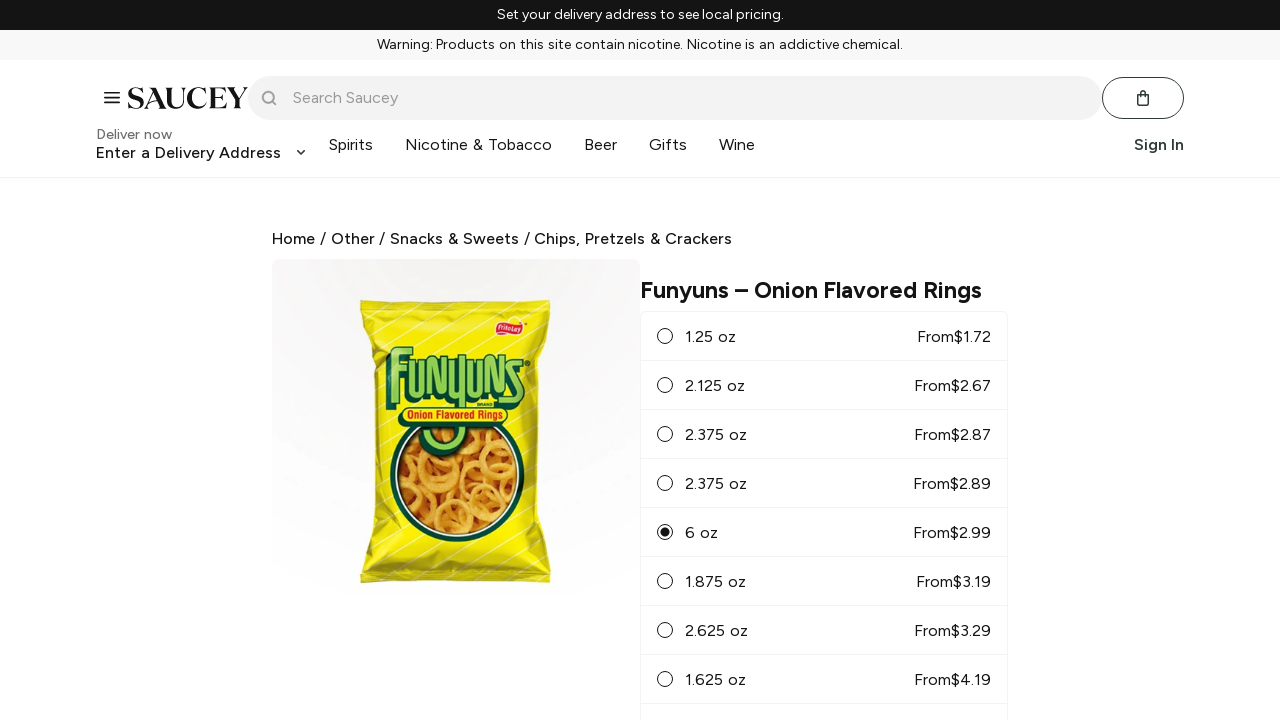

--- FILE ---
content_type: text/css
request_url: https://web.saucey.com/production/dist/0.style.264db4b78767a80f09e5.css
body_size: 47014
content:
@import url(https://fonts.googleapis.com/css2?family=Figtree:ital,wght@0,300..900;1,300..900&display=swap);
/*! normalize.css v8.0.1 | MIT License | github.com/necolas/normalize.css */html{line-height:1.15;-webkit-text-size-adjust:100%}main{display:block}h1{font-size:2em;margin:.67em 0}hr{box-sizing:content-box;height:0;overflow:visible}pre{font-family:monospace,monospace;font-size:1em}a{background-color:transparent}abbr[title]{border-bottom:none;text-decoration:underline;text-decoration:underline dotted}b,strong{font-weight:bolder}code,kbd,samp{font-family:monospace,monospace;font-size:1em}small{font-size:80%}sub,sup{font-size:75%;line-height:0;position:relative;vertical-align:baseline}sub{bottom:-.25em}sup{top:-.5em}img{border-style:none}button,input,optgroup,select,textarea{font-family:inherit;font-size:100%;line-height:1.15;margin:0}button,input{overflow:visible}button,select{text-transform:none}[type=button],[type=reset],[type=submit],button{-webkit-appearance:button}[type=button]::-moz-focus-inner,[type=reset]::-moz-focus-inner,[type=submit]::-moz-focus-inner,button::-moz-focus-inner{border-style:none;padding:0}[type=button]:-moz-focusring,[type=reset]:-moz-focusring,[type=submit]:-moz-focusring,button:-moz-focusring{outline:1px dotted ButtonText}fieldset{padding:.35em .75em .625em}legend{box-sizing:border-box;color:inherit;display:table;max-width:100%;padding:0;white-space:normal}progress{vertical-align:baseline}textarea{overflow:auto}[type=checkbox],[type=radio]{box-sizing:border-box;padding:0}[type=number]::-webkit-inner-spin-button,[type=number]::-webkit-outer-spin-button{height:auto}[type=search]{-webkit-appearance:textfield;outline-offset:-2px}[type=search]::-webkit-search-decoration{-webkit-appearance:none}::-webkit-file-upload-button{-webkit-appearance:button;font:inherit}details{display:block}summary{display:list-item}[hidden],template{display:none}.text-bold{color:#222;font-family:Brandon;font-weight:700}.text-light{color:#ccc}.strikethrough{text-decoration:line-through}.rc-slider .rc-slider-track{background-color:#000}.rc-slider .rc-slider-handle{border-color:#000}.rc-slider .rc-slider-handle:hover{border-color:#999}.clearfix:after{content:"";display:table;clear:both}.text-overflow{text-overflow:ellipsis;white-space:nowrap;overflow:hidden}.btn--full-width{width:100%;border-radius:.3em;font-family:Brandon;box-shadow:0 10px 50px 0 rgba(0,0,0,.1);position:relative;z-index:2}.btn--full-width[disabled]{opacity:.6;cursor:not-allowed}.btn--full-width .fb-button__icon{background-color:initial}@media screen and (min-width:375px){.btn--full-width .fb-button__text{letter-spacing:2.5px}}.button.fb-button{color:#fff;background-color:#3b5998;border-color:#3b5998}.button.fb-button:hover:not([disabled]){background-color:hover(#3b5998);border-color:hover(#3b5998)}.btn--tertiary{border:#f3f3f3;background-color:#fcfcfc;font-weight:700;font-size:10px;letter-spacing:2px;box-shadow:none}.btn--inline{margin:0;padding:0;background-color:transparent}.btn--inline.link-text{text-transform:none;letter-spacing:normal;font-family:Brandon}.btn--inline.link-text:disabled{cursor:default}.inline-block{display:inline-block}.link-text{text-decoration:underline;text-decoration-skip-ink:auto;cursor:pointer}.quote-text{font-style:italic}.quote-text:before{content:"\201C"}.quote-text:after{content:"\201D"}.quote-text .text-overflow{padding-left:2px;padding-right:2px}.text-secondary{color:#888}.text-left{text-align:left}.text-center{text-align:center}.text-right{text-align:right}.text-emphasized{font-style:italic}.text-danger{color:#db4545}.text-capitalize{text-transform:capitalize}.card-logo{background:0 no-repeat;background-size:25px;display:inline-block;width:25px;height:16px}.card-logo--visa{background-image:url(https://web.saucey.com/production/dist/images/38e75663562a01d20d0132ffbf3df34f.png)}.card-logo--mastercard{background-image:url(https://web.saucey.com/production/dist/images/51a69b2c3abc255a8647a2d3e1d90f0e.png)}.card-logo--discover{background-image:url(https://web.saucey.com/production/dist/images/4295f713ccc2985d0d68974c96a49647.png)}.card-logo--amex{background-image:url(https://web.saucey.com/production/dist/images/2a4bd978cbd3ce26fcf8d8be5701b6fc.png)}.card-logo--apple-pay{background-image:url(https://web.saucey.com/production/dist/images/7abfd759e13d0953db76988240699c09.svg)}.card-logo--google-pay{background-image:url(https://web.saucey.com/production/dist/images/cf44cd3474c8b0bf717ebf03dff9bae6.svg)}.card-logos__list{list-style:none;padding:0;display:inline}.card-logos__list-item{width:33px;height:20px;display:inline-block;margin-left:1px;background-repeat:no-repeat;background-size:contain}.card-logos__list-item--visa{background-image:url(https://web.saucey.com/production/dist/images/38e75663562a01d20d0132ffbf3df34f.png)}.card-logos__list-item--mastercard{background-image:url(https://web.saucey.com/production/dist/images/51a69b2c3abc255a8647a2d3e1d90f0e.png)}.card-logos__list-item--discover{background-image:url(https://web.saucey.com/production/dist/images/4295f713ccc2985d0d68974c96a49647.png)}.card-logos__list-item--amex{background-image:url(https://web.saucey.com/production/dist/images/2a4bd978cbd3ce26fcf8d8be5701b6fc.png)}.card-logos__list-item--apple-pay{background-image:url(https://web.saucey.com/production/dist/images/7abfd759e13d0953db76988240699c09.svg)}.card-logos__list-item--google-pay{background-image:url(https://web.saucey.com/production/dist/images/cf44cd3474c8b0bf717ebf03dff9bae6.svg)}input[type=checkbox]{width:auto;border:1px solid #6d6d6d}input[type=checkbox]:checked{background-color:#6d6d6d;border:1px solid #6d6d6d}.clickable{cursor:pointer}.warning{background-color:#fffde2;border:1px solid #dccb00;color:#dccb00;border-radius:5px;padding:15px}.success,.warning{margin-bottom:15px;text-align:center}.success{color:#46ae48;padding:15px 0}.plain-list{list-style-type:none;margin:0;padding:0}@media screen and (min-width:48em){.hidden-sm{display:none}}.visible-sm-block{display:none}@media screen and (min-width:48em){.visible-sm-block{display:block}}.banner-padding{padding-top:55px}@media screen and (min-width:48em){.banner-padding{padding-top:35px}}*,:after,:before{box-sizing:inherit}p{margin-block:0}body{width:100%;min-height:100%;margin:0;padding:0;display:flex;flex-direction:column;color:#141414;font-family:Figtree,sans-serif;font-weight:400;font-size:16px;line-height:1.6rem;-webkit-font-smoothing:antialiased;-moz-osx-font-smoothing:grayscale;letter-spacing:inherit;word-spacing:.05em}h1,h2,h3,h4,h5,h6{margin-block:0;margin-block-end:.5rem;font-weight:700}h1{font-size:1.75rem;line-height:1.3}h2{font-size:1.5rem;line-height:1.4}h3{font-size:1.25rem}h4{font-size:1.125rem}h5,h6{font-size:16px;line-height:1.6rem}#chatbotize{display:none!important}#app{flex:1;display:flex;flex-direction:column;position:relative;background:#fff}html{width:100%;height:100%;margin:0;padding:0}input[type=submit]{cursor:pointer}input,input[type=email],input[type=password],input[type=tel],input[type=text],textarea{width:100%;padding:.75rem 1rem;box-sizing:border-box;text-overflow:ellipsis;border:1px solid #d9d9d9;border-radius:.25rem}input::placeholder,input[type=email]::placeholder,input[type=password]::placeholder,input[type=tel]::placeholder,input[type=text]::placeholder,textarea::placeholder{color:#999}@media screen and (-webkit-min-device-pixel-ratio:0){input[type=date],input[type=datetime-local],input[type=month],input[type=time]{background-color:#fff}}.formControl{display:block;max-width:100%;padding:15px 10px;background-image:none;background-clip:padding-box}@media screen and (min-width:48em){.formControl{line-height:1.25}}.formControl--highlight{color:#19bee8;text-transform:uppercase}.formControl--highlight::placeholder{color:initial;text-transform:none}.formControl--error{border:1px solid #db4545}.input-group{position:relative;width:100%;display:table;border-collapse:separate;margin-bottom:15px}.input-group .field-btn{border-right:none;border-top-right-radius:0;border-bottom-right-radius:0}.inlineForm__subhead{font-size:1.2em;display:block;margin-bottom:2.6em}.inlineForm__inputContainer{display:inline-block;width:69%;margin-right:1%}.inlineForm__buttonContainer{display:inline-block;width:30%}.inlineForm__input{border-color:#888}.inlineForm__input::placeholder{text-transform:uppercase;letter-spacing:.1em;color:#888}.inlineForm__button{border-radius:4px;letter-spacing:.2em;font-size:1em;padding:16px 0;width:90px;max-width:100%}@media screen and (min-width:48em){.inlineForm__button{line-height:1.25}}.input-group-btn{margin-bottom:0;text-align:center;width:60px;white-space:nowrap;vertical-align:middle;display:table-cell}.input-group-btn button{margin:0;border-radius:.5rem;overflow:hidden;border:1px solid #46ae48;background-color:#46ae48;color:#fff;padding:15px 10px;font-size:inherit;border-collapse:separate;border-top-left-radius:0;border-bottom-left-radius:0}.input-group-btn button:hover{box-shadow:none}@media screen and (min-width:48em){.input-group-btn button{border:none;letter-spacing:2px}}input:-webkit-autofill{box-shadow:inset 0 0 0 1000px #fff}input:focus,textarea:focus{outline:0}a{color:inherit;text-decoration:inherit}p a:hover{color:#2f3b37;transition:.3s}.left{float:left}.right{float:right}.hidden{display:none}.error{color:#db4545;margin:10px 0;font-size:10px;letter-spacing:2px;text-transform:uppercase}hr.light{height:1px;background-color:#eee;border:none}.imageWrapper{border-radius:.5rem;overflow:hidden;position:relative;width:100%;height:auto;background-color:#f8f8f8;display:flex;align-items:center;justify-content:center}.imageWrapper img{width:100%;height:100%;object-fit:cover}.imageWrapper img:not([src]){display:none}.subtext{font-size:14px;line-height:1.4rem;color:#6d6d6d;font-weight:500}@media screen and (max-width:478px){.hideOnMobile{display:none!important}}.fullScreenLoader{width:40px;aspect-ratio:1;position:relative;transform:rotate(45deg);margin:auto}.fullScreenLoader:after,.fullScreenLoader:before{content:"";position:absolute;inset:0;border-radius:50% 50% 0 50%;background:#191919;-webkit-mask:radial-gradient(circle 10px at 50% 50%,transparent 94%,#000)}.fullScreenLoader:after{animation:l6 1s infinite;transform:perspective(300px) translateZ(0)}@keyframes l6{to{transform:perspective(300px) translateZ(150px);opacity:0}}.container,.container-fluid{margin-right:auto;margin-left:auto}.container-fluid{padding-right:2rem;padding-left:2rem}.row{box-sizing:border-box;display:-webkit-box;display:-ms-flexbox;display:flex;-webkit-box-flex:0;-ms-flex:0 1 auto;flex:0 1 auto;-webkit-box-direction:normal;-ms-flex-direction:row;flex-direction:row;-ms-flex-wrap:wrap;flex-wrap:wrap;margin-right:-.5rem;margin-left:-.5rem}.row,.row.reverse{-webkit-box-orient:horizontal}.row.reverse{-ms-flex-direction:row-reverse;flex-direction:row-reverse}.col.reverse,.row.reverse{-webkit-box-direction:reverse}.col.reverse{-webkit-box-orient:vertical;-ms-flex-direction:column-reverse;flex-direction:column-reverse}.col-xs,.col-xs-1,.col-xs-2,.col-xs-3,.col-xs-4,.col-xs-5,.col-xs-6,.col-xs-7,.col-xs-8,.col-xs-9,.col-xs-10,.col-xs-11,.col-xs-12,.col-xs-offset-0,.col-xs-offset-1,.col-xs-offset-2,.col-xs-offset-3,.col-xs-offset-4,.col-xs-offset-5,.col-xs-offset-6,.col-xs-offset-7,.col-xs-offset-8,.col-xs-offset-9,.col-xs-offset-10,.col-xs-offset-11,.col-xs-offset-12{box-sizing:border-box;-webkit-box-flex:0;-ms-flex:0 0 auto;flex:0 0 auto;padding-right:.5rem;padding-left:.5rem}.col-xs{-webkit-box-flex:1;-ms-flex-positive:1;flex-grow:1;-ms-flex-preferred-size:0;flex-basis:0;max-width:100%}.col-xs-1{-ms-flex-preferred-size:8.33333333%;flex-basis:8.33333333%;max-width:8.33333333%}.col-xs-2{-ms-flex-preferred-size:16.66666667%;flex-basis:16.66666667%;max-width:16.66666667%}.col-xs-3{-ms-flex-preferred-size:25%;flex-basis:25%;max-width:25%}.col-xs-4{-ms-flex-preferred-size:33.33333333%;flex-basis:33.33333333%;max-width:33.33333333%}.col-xs-5{-ms-flex-preferred-size:41.66666667%;flex-basis:41.66666667%;max-width:41.66666667%}.col-xs-6{-ms-flex-preferred-size:50%;flex-basis:50%;max-width:50%}.col-xs-7{-ms-flex-preferred-size:58.33333333%;flex-basis:58.33333333%;max-width:58.33333333%}.col-xs-8{-ms-flex-preferred-size:66.66666667%;flex-basis:66.66666667%;max-width:66.66666667%}.col-xs-9{-ms-flex-preferred-size:75%;flex-basis:75%;max-width:75%}.col-xs-10{-ms-flex-preferred-size:83.33333333%;flex-basis:83.33333333%;max-width:83.33333333%}.col-xs-11{-ms-flex-preferred-size:91.66666667%;flex-basis:91.66666667%;max-width:91.66666667%}.col-xs-12{-ms-flex-preferred-size:100%;flex-basis:100%;max-width:100%}.col-xs-offset-0{margin-left:0}.col-xs-offset-1{margin-left:8.33333333%}.col-xs-offset-2{margin-left:16.66666667%}.col-xs-offset-3{margin-left:25%}.col-xs-offset-4{margin-left:33.33333333%}.col-xs-offset-5{margin-left:41.66666667%}.col-xs-offset-6{margin-left:50%}.col-xs-offset-7{margin-left:58.33333333%}.col-xs-offset-8{margin-left:66.66666667%}.col-xs-offset-9{margin-left:75%}.col-xs-offset-10{margin-left:83.33333333%}.col-xs-offset-11{margin-left:91.66666667%}.start-xs{-webkit-box-pack:start;-ms-flex-pack:start;justify-content:flex-start;text-align:start}.center-xs{-webkit-box-pack:center;-ms-flex-pack:center;justify-content:center;text-align:center}.end-xs{-webkit-box-pack:end;-ms-flex-pack:end;justify-content:flex-end;text-align:end}.top-xs{-webkit-box-align:start;-ms-flex-align:start;align-items:flex-start}.middle-xs{-webkit-box-align:center;-ms-flex-align:center;align-items:center}.bottom-xs{-webkit-box-align:end;-ms-flex-align:end;align-items:flex-end}.around-xs{-ms-flex-pack:distribute;justify-content:space-around}.between-xs{-webkit-box-pack:justify;-ms-flex-pack:justify;justify-content:space-between}.first-xs{-webkit-box-ordinal-group:0;-ms-flex-order:-1;order:-1}.last-xs{-webkit-box-ordinal-group:2;-ms-flex-order:1;order:1}@media only screen and (min-width:48em){.container{width:49rem}.col-sm,.col-sm-1,.col-sm-2,.col-sm-3,.col-sm-4,.col-sm-5,.col-sm-6,.col-sm-7,.col-sm-8,.col-sm-9,.col-sm-10,.col-sm-11,.col-sm-12,.col-sm-offset-0,.col-sm-offset-1,.col-sm-offset-2,.col-sm-offset-3,.col-sm-offset-4,.col-sm-offset-5,.col-sm-offset-6,.col-sm-offset-7,.col-sm-offset-8,.col-sm-offset-9,.col-sm-offset-10,.col-sm-offset-11,.col-sm-offset-12{box-sizing:border-box;-webkit-box-flex:0;-ms-flex:0 0 auto;flex:0 0 auto;padding-right:.5rem;padding-left:.5rem}.col-sm{-webkit-box-flex:1;-ms-flex-positive:1;flex-grow:1;-ms-flex-preferred-size:0;flex-basis:0;max-width:100%}.col-sm-1{-ms-flex-preferred-size:8.33333333%;flex-basis:8.33333333%;max-width:8.33333333%}.col-sm-2{-ms-flex-preferred-size:16.66666667%;flex-basis:16.66666667%;max-width:16.66666667%}.col-sm-3{-ms-flex-preferred-size:25%;flex-basis:25%;max-width:25%}.col-sm-4{-ms-flex-preferred-size:33.33333333%;flex-basis:33.33333333%;max-width:33.33333333%}.col-sm-5{-ms-flex-preferred-size:41.66666667%;flex-basis:41.66666667%;max-width:41.66666667%}.col-sm-6{-ms-flex-preferred-size:50%;flex-basis:50%;max-width:50%}.col-sm-7{-ms-flex-preferred-size:58.33333333%;flex-basis:58.33333333%;max-width:58.33333333%}.col-sm-8{-ms-flex-preferred-size:66.66666667%;flex-basis:66.66666667%;max-width:66.66666667%}.col-sm-9{-ms-flex-preferred-size:75%;flex-basis:75%;max-width:75%}.col-sm-10{-ms-flex-preferred-size:83.33333333%;flex-basis:83.33333333%;max-width:83.33333333%}.col-sm-11{-ms-flex-preferred-size:91.66666667%;flex-basis:91.66666667%;max-width:91.66666667%}.col-sm-12{-ms-flex-preferred-size:100%;flex-basis:100%;max-width:100%}.col-sm-offset-0{margin-left:0}.col-sm-offset-1{margin-left:8.33333333%}.col-sm-offset-2{margin-left:16.66666667%}.col-sm-offset-3{margin-left:25%}.col-sm-offset-4{margin-left:33.33333333%}.col-sm-offset-5{margin-left:41.66666667%}.col-sm-offset-6{margin-left:50%}.col-sm-offset-7{margin-left:58.33333333%}.col-sm-offset-8{margin-left:66.66666667%}.col-sm-offset-9{margin-left:75%}.col-sm-offset-10{margin-left:83.33333333%}.col-sm-offset-11{margin-left:91.66666667%}.start-sm{-webkit-box-pack:start;-ms-flex-pack:start;justify-content:flex-start;text-align:start}.center-sm{-webkit-box-pack:center;-ms-flex-pack:center;justify-content:center;text-align:center}.end-sm{-webkit-box-pack:end;-ms-flex-pack:end;justify-content:flex-end;text-align:end}.top-sm{-webkit-box-align:start;-ms-flex-align:start;align-items:flex-start}.middle-sm{-webkit-box-align:center;-ms-flex-align:center;align-items:center}.bottom-sm{-webkit-box-align:end;-ms-flex-align:end;align-items:flex-end}.around-sm{-ms-flex-pack:distribute;justify-content:space-around}.between-sm{-webkit-box-pack:justify;-ms-flex-pack:justify;justify-content:space-between}.first-sm{-webkit-box-ordinal-group:0;-ms-flex-order:-1;order:-1}.last-sm{-webkit-box-ordinal-group:2;-ms-flex-order:1;order:1}}@media only screen and (min-width:64em){.container{width:65rem}.col-md,.col-md-1,.col-md-2,.col-md-3,.col-md-4,.col-md-5,.col-md-6,.col-md-7,.col-md-8,.col-md-9,.col-md-10,.col-md-11,.col-md-12,.col-md-offset-0,.col-md-offset-1,.col-md-offset-2,.col-md-offset-3,.col-md-offset-4,.col-md-offset-5,.col-md-offset-6,.col-md-offset-7,.col-md-offset-8,.col-md-offset-9,.col-md-offset-10,.col-md-offset-11,.col-md-offset-12{box-sizing:border-box;-webkit-box-flex:0;-ms-flex:0 0 auto;flex:0 0 auto;padding-right:.5rem;padding-left:.5rem}.col-md{-webkit-box-flex:1;-ms-flex-positive:1;flex-grow:1;-ms-flex-preferred-size:0;flex-basis:0;max-width:100%}.col-md-1{-ms-flex-preferred-size:8.33333333%;flex-basis:8.33333333%;max-width:8.33333333%}.col-md-2{-ms-flex-preferred-size:16.66666667%;flex-basis:16.66666667%;max-width:16.66666667%}.col-md-3{-ms-flex-preferred-size:25%;flex-basis:25%;max-width:25%}.col-md-4{-ms-flex-preferred-size:33.33333333%;flex-basis:33.33333333%;max-width:33.33333333%}.col-md-5{-ms-flex-preferred-size:41.66666667%;flex-basis:41.66666667%;max-width:41.66666667%}.col-md-6{-ms-flex-preferred-size:50%;flex-basis:50%;max-width:50%}.col-md-7{-ms-flex-preferred-size:58.33333333%;flex-basis:58.33333333%;max-width:58.33333333%}.col-md-8{-ms-flex-preferred-size:66.66666667%;flex-basis:66.66666667%;max-width:66.66666667%}.col-md-9{-ms-flex-preferred-size:75%;flex-basis:75%;max-width:75%}.col-md-10{-ms-flex-preferred-size:83.33333333%;flex-basis:83.33333333%;max-width:83.33333333%}.col-md-11{-ms-flex-preferred-size:91.66666667%;flex-basis:91.66666667%;max-width:91.66666667%}.col-md-12{-ms-flex-preferred-size:100%;flex-basis:100%;max-width:100%}.col-md-offset-0{margin-left:0}.col-md-offset-1{margin-left:8.33333333%}.col-md-offset-2{margin-left:16.66666667%}.col-md-offset-3{margin-left:25%}.col-md-offset-4{margin-left:33.33333333%}.col-md-offset-5{margin-left:41.66666667%}.col-md-offset-6{margin-left:50%}.col-md-offset-7{margin-left:58.33333333%}.col-md-offset-8{margin-left:66.66666667%}.col-md-offset-9{margin-left:75%}.col-md-offset-10{margin-left:83.33333333%}.col-md-offset-11{margin-left:91.66666667%}.start-md{-webkit-box-pack:start;-ms-flex-pack:start;justify-content:flex-start;text-align:start}.center-md{-webkit-box-pack:center;-ms-flex-pack:center;justify-content:center;text-align:center}.end-md{-webkit-box-pack:end;-ms-flex-pack:end;justify-content:flex-end;text-align:end}.top-md{-webkit-box-align:start;-ms-flex-align:start;align-items:flex-start}.middle-md{-webkit-box-align:center;-ms-flex-align:center;align-items:center}.bottom-md{-webkit-box-align:end;-ms-flex-align:end;align-items:flex-end}.around-md{-ms-flex-pack:distribute;justify-content:space-around}.between-md{-webkit-box-pack:justify;-ms-flex-pack:justify;justify-content:space-between}.first-md{-webkit-box-ordinal-group:0;-ms-flex-order:-1;order:-1}.last-md{-webkit-box-ordinal-group:2;-ms-flex-order:1;order:1}}@media only screen and (min-width:75em){.container{width:76rem}.col-lg,.col-lg-1,.col-lg-2,.col-lg-3,.col-lg-4,.col-lg-5,.col-lg-6,.col-lg-7,.col-lg-8,.col-lg-9,.col-lg-10,.col-lg-11,.col-lg-12,.col-lg-offset-0,.col-lg-offset-1,.col-lg-offset-2,.col-lg-offset-3,.col-lg-offset-4,.col-lg-offset-5,.col-lg-offset-6,.col-lg-offset-7,.col-lg-offset-8,.col-lg-offset-9,.col-lg-offset-10,.col-lg-offset-11,.col-lg-offset-12{box-sizing:border-box;-webkit-box-flex:0;-ms-flex:0 0 auto;flex:0 0 auto;padding-right:.5rem;padding-left:.5rem}.col-lg{-webkit-box-flex:1;-ms-flex-positive:1;flex-grow:1;-ms-flex-preferred-size:0;flex-basis:0;max-width:100%}.col-lg-1{-ms-flex-preferred-size:8.33333333%;flex-basis:8.33333333%;max-width:8.33333333%}.col-lg-2{-ms-flex-preferred-size:16.66666667%;flex-basis:16.66666667%;max-width:16.66666667%}.col-lg-3{-ms-flex-preferred-size:25%;flex-basis:25%;max-width:25%}.col-lg-4{-ms-flex-preferred-size:33.33333333%;flex-basis:33.33333333%;max-width:33.33333333%}.col-lg-5{-ms-flex-preferred-size:41.66666667%;flex-basis:41.66666667%;max-width:41.66666667%}.col-lg-6{-ms-flex-preferred-size:50%;flex-basis:50%;max-width:50%}.col-lg-7{-ms-flex-preferred-size:58.33333333%;flex-basis:58.33333333%;max-width:58.33333333%}.col-lg-8{-ms-flex-preferred-size:66.66666667%;flex-basis:66.66666667%;max-width:66.66666667%}.col-lg-9{-ms-flex-preferred-size:75%;flex-basis:75%;max-width:75%}.col-lg-10{-ms-flex-preferred-size:83.33333333%;flex-basis:83.33333333%;max-width:83.33333333%}.col-lg-11{-ms-flex-preferred-size:91.66666667%;flex-basis:91.66666667%;max-width:91.66666667%}.col-lg-12{-ms-flex-preferred-size:100%;flex-basis:100%;max-width:100%}.col-lg-offset-0{margin-left:0}.col-lg-offset-1{margin-left:8.33333333%}.col-lg-offset-2{margin-left:16.66666667%}.col-lg-offset-3{margin-left:25%}.col-lg-offset-4{margin-left:33.33333333%}.col-lg-offset-5{margin-left:41.66666667%}.col-lg-offset-6{margin-left:50%}.col-lg-offset-7{margin-left:58.33333333%}.col-lg-offset-8{margin-left:66.66666667%}.col-lg-offset-9{margin-left:75%}.col-lg-offset-10{margin-left:83.33333333%}.col-lg-offset-11{margin-left:91.66666667%}.start-lg{-webkit-box-pack:start;-ms-flex-pack:start;justify-content:flex-start;text-align:start}.center-lg{-webkit-box-pack:center;-ms-flex-pack:center;justify-content:center;text-align:center}.end-lg{-webkit-box-pack:end;-ms-flex-pack:end;justify-content:flex-end;text-align:end}.top-lg{-webkit-box-align:start;-ms-flex-align:start;align-items:flex-start}.middle-lg{-webkit-box-align:center;-ms-flex-align:center;align-items:center}.bottom-lg{-webkit-box-align:end;-ms-flex-align:end;align-items:flex-end}.around-lg{-ms-flex-pack:distribute;justify-content:space-around}.between-lg{-webkit-box-pack:justify;-ms-flex-pack:justify;justify-content:space-between}.first-lg{-webkit-box-ordinal-group:0;-ms-flex-order:-1;order:-1}.last-lg{-webkit-box-ordinal-group:2;-ms-flex-order:1;order:1}}._3Cc7EQMK{margin:0}._3FWD5kIE{margin:.25rem}._1gSnkW11{margin:.5rem}.dUMdRZQH{margin:1rem}._3kci5oCY{margin:1.5rem}._2b8ulNn2{margin:2rem}._2u3Slo4W{margin:4rem}._22VMmorb{margin:8rem}.GwKCi9U6{margin-top:0}.dukVqiPS{margin-top:.25rem}._2bif1SiR{margin-top:.5rem}._2EfiFhQ-{margin-top:1rem}._17Aq1Qwl{margin-top:1.5rem}._2KV5d31r{margin-top:2rem}._34bm9TtD{margin-top:4rem}._2tPUW7P2{margin-top:8rem}._3m5jHyjN{margin-left:0}._2atwmXlk{margin-left:.25rem}._2RagYLX6{margin-left:.5rem}._16rHUcOP{margin-left:1rem}._1HKjFLfE{margin-left:1.5rem}.jn_PpxVn{margin-left:2rem}._2MsIjWTT{margin-left:4rem}._3O0t2DjA{margin-left:8rem}._8_Pwt7lG{margin-right:0}._19nl5dYQ{margin-right:.25rem}._3QU---lQ{margin-right:.5rem}._3wAbraEv{margin-right:1rem}.n-hwSWOk{margin-right:1.5rem}._1rFXsLK-{margin-right:2rem}._2R0VLk5I{margin-right:4rem}._3FeR6xEH{margin-right:8rem}._1d5JxySA{margin-bottom:0}.TnSIpPHW{margin-bottom:.25rem}._2qo6-Z3K{margin-bottom:.5rem}.Hy3jAD3s{margin-bottom:1rem}.tVD0t6aS{margin-bottom:1.5rem}._3mW2gstu{margin-bottom:2rem}._1_vyvhwW{margin-bottom:4rem}.B0IUE5IO{margin-bottom:8rem}._1d0WKk0g{margin-left:auto;margin-right:auto}@media screen and (min-width:768px){._3o3Q-Jyf{margin:0}.qHOGDzFn{margin:.25rem}._3_JYlK7o{margin:.5rem}._18ggt51e{margin:1rem}._2ZKzC8rP{margin:1.5rem}._1TGOHcy4{margin:2rem}._2LyVSMD3{margin:4rem}._5FiH0lFK{margin:8rem}._14JLpZ7M{margin-top:0}._1OB_VCaN{margin-top:.25rem}.hXUULJ7p{margin-top:.5rem}._127n-4kG{margin-top:1rem}._1fptF-ru{margin-top:1.5rem}._2-nhFjAD{margin-top:2rem}._3a3NjHXH{margin-top:4rem}.kI3F53tF{margin-top:8rem}.MtP6oSgh{margin-left:0}._2GME1_dK{margin-left:.25rem}._3omtCTYQ{margin-left:.5rem}._1u2GAQiU{margin-left:1rem}._1-ukI_Vc{margin-left:1.5rem}._1SI-EDst{margin-left:2rem}._1lN2h2c5{margin-left:4rem}.yB7NKCjS{margin-left:8rem}._3ARGIPeN{margin-right:0}.az9wJggP{margin-right:.25rem}._3RBRLF7x{margin-right:.5rem}._2oEQJIlq{margin-right:1rem}.wMvMme95{margin-right:1.5rem}._1vNtd8N1{margin-right:2rem}.GoUqSPRv{margin-right:4rem}._1JS2I_C8{margin-right:8rem}.ifEP8KIw{margin-bottom:0}._1xyTVna2{margin-bottom:.25rem}._3gOTe9m5{margin-bottom:.5rem}._1g6T9HT7{margin-bottom:1rem}._2oC-nSnu{margin-bottom:1.5rem}._2dU1nfk-{margin-bottom:2rem}._3TS7sK1U{margin-bottom:4rem}._3b5aejDr{margin-bottom:8rem}}@media screen and (min-width:1024px){._3-kLxbww{margin:.5rem}._3znCswsv{margin:1rem}._3cQAzZ-S{margin:1.5rem}._2SWG2-ph{margin:2rem}.bGd1T1S6{margin:4rem}._2jvFJfdb{margin:8rem}.yIhhJnLX{margin-top:.5rem}._1iNQtaab{margin-top:1rem}._1QLd-5La{margin-top:1.5rem}._1uymoB6m{margin-top:2rem}._30IwV9cC{margin-top:4rem}._1cXJHsba{margin-top:8rem}._2-JnhqQf{margin-left:.5rem}.FfuCPtkF{margin-left:1rem}._2srg3US3{margin-left:1.5rem}._23fXM2OK{margin-left:2rem}._3tJBpjOf{margin-left:4rem}._2bTS1cTJ{margin-left:8rem}._3GagE-ow{margin-right:.5rem}._39QXdfLI{margin-right:1rem}.GnB-0ZFA{margin-right:1.5rem}.t_cxdz-S{margin-right:2rem}._1azd3-8v{margin-right:4rem}._25H1M23B{margin-right:8rem}.xreBncAY{margin-bottom:.5rem}._1DCYX5Sp{margin-bottom:1rem}._34NQ3nV4{margin-bottom:1.5rem}._3WvqjuAp{margin-bottom:2rem}._2KhiXm89{margin-bottom:4rem}.rX-3drwl{margin-bottom:8rem}}._1x60dFaI{box-sizing:border-box}.iAYBMuBG:after{content:"";display:table;clear:both}._2ZHXdVyh{text-overflow:ellipsis;white-space:nowrap;overflow:hidden}._1ZrOXSBd{list-style:none;padding-left:0;margin-top:0;margin-bottom:0}._2_EZ9-MP{background-size:cover;background-repeat:no-repeat}._1qoRxAn1{background-position:50%}._3mjWG-9Z{text-decoration:line-through}._35kNuaXx{text-decoration:none}._1HvNU3ps{text-decoration:underline;text-decoration-skip-ink:auto;cursor:pointer}._213z1t9q{float:left}._3uvZk5PM{float:right}._2mk-BAoX{visibility:hidden}._3oUbr-Lv{text-align:left}._2BQ8VZ00{text-align:center}._3dDufavc{text-align:right}@media screen and (min-width:768px){.ff_Yv-h5{text-align:center}._2MSpGR0m{text-align:right}}.jM9aIwSB{vertical-align:middle}._26cqdtFW{cursor:pointer}._3a2kCReA{cursor:default}._2Y5gsLXy{opacity:.6}._32HoLWMY{opacity:.5}._2EG4xZwe{width:50%}._22wkSVLT{width:100%}._3WrMZtJa{max-width:100%}@media screen and (min-width:768px){._18Y9P9se{width:auto}._1UQbDIb2{width:50%}._2z19NZvq{max-width:50%}}._2FMZAzGM{transition:.25s ease}.C3coG-9I{z-index:1}._133YQHg_{z-index:2}._3WdjCYAV{font-variant-numeric:tabular-nums}._21xOT9-j{box-shadow:0 10px 50px 0 rgba(0,0,0,.1)}._2e8DNpZ_{pointer-events:none}._3VNgBrcS{display:inline-block;padding-right:.5em;position:relative;overflow:hidden;background-color:#f3f3f3}._3VNgBrcS:after{position:absolute;top:0;right:0;bottom:0;left:0;transform:translateX(-100%);background-image:linear-gradient(90deg,hsla(0,0%,100%,0),hsla(0,0%,100%,.2) 20%,hsla(0,0%,100%,.5) 60%,hsla(0,0%,100%,0));animation:_2u0bg5T3 2s infinite;content:""}._3VNgBrcS img{opacity:0}@keyframes _2u0bg5T3{to{transform:translateX(100%)}}.FbdS-VtJ{overflow:visible!important}.YvwgIVjX{background-color:#141414}._3J2C7ruT{background-color:#f8f8f8}.Rjnh7lPh{background-color:#141414}._2EI-DcP7{background-color:#fff}._2XjsOVWt{background-color:rgba(143,112,84,.3);background-blend-mode:multiply;transition:background-color .1s ease-in-out}._2XjsOVWt:hover{background-color:rgba(143,112,84,.5)}.rb3p7nFY{background-color:#f8f8f8}.N33pqw3U{text-transform:uppercase}._1oU0MGri{color:#141414}._11JAp5GT{color:#999}._20CSxUpk{color:#141414}._2ALt5h2n{color:#ff400d}._1Tq5mEIo{color:#46ae48}._1b_LYj1U{color:#2bb0a6}._15Q-VCle{color:#fff}.Bm_d9rS7{color:#f3f3f3}._2tj-TSss{color:#141414}._1iciBrsJ{color:#8f7054}@media screen and (min-width:1024px){._290C08eJ{color:#fa6446}}.H6On8Sx7{display:flex}._22r9jQIw{flex-direction:column}._2LshADt-{flex:1}._1K8WUvsu{flex-grow:1}._1QnuBUhJ{flex-shrink:0}._3Oyop4YT{flex-wrap:wrap}.ThkJbd5K{flex-direction:column}.qCnGG6r0{align-items:center}._6xX49Eqq{align-self:start}._1X0dhxAa{justify-content:center}._1r-aC0-S{align-items:flex-start}._1Vme2780{align-items:flex-end}._1uRAHp-6{justify-content:space-between}.hpfiIQMo{justify-content:space-around}.FiQCMDD2{justify-content:space-evenly}._3UCxUJQ8{align-items:baseline}@media screen and (min-width:768px){._1335sqUN{flex-direction:row}._1Kjiw3Qw{justify-content:space-between}}.substitutions{display:flex;flex-direction:column;gap:1rem}.substitutions__header{display:flex;justify-content:center;align-items:center;padding:1rem}.substitutions__logo-container{display:inline-block;height:22px}.substitutions__logo{height:100%;width:auto}.substitutions__container{max-width:32em;margin:auto}.substitutions__cart-icon-container{position:relative}.substitutions__reject-icon,.substitutions__success-icon{position:absolute;top:3px;right:-5px;border:2px solid #fff}.substitutions__button-wrapper{display:flex;flex-direction:column;align-items:center;width:100%;gap:.25rem}@media screen and (min-width:48em){.substitutions__button-wrapper{align-items:flex-end;width:auto}}.substitutions__support-button-wrapper{display:flex;justify-content:center;align-items:center;text-align:center}.substitutions__item-wrapper{display:flex;flex-wrap:wrap;align-items:flex-start;width:100%;gap:1rem;justify-content:space-between}@media screen and (min-width:768px){.substitutions__item-wrapper{flex-wrap:nowrap}}.substitutions__summary{flex:1 1 250px;min-width:0;display:flex;align-items:flex-start;gap:1rem}.substitutions__message-wrapper{text-align:center;padding:1rem;background-color:#f8f8f8;border-radius:.5rem;overflow:hidden;margin-block-end:1rem}.substitutions__content-wrapper,.substitutions__message-wrapper{display:flex;flex-direction:column;align-items:center;gap:1rem}.substitutions__item-products{display:flex;flex-direction:column;gap:1rem}.substitutions__subtotal-row{display:flex;align-items:flex-start;justify-content:space-between;width:100%;gap:1rem}.substitutions__subtotal-text{flex:1;min-width:0}.substitutions__main-content{display:flex;flex-direction:column}.button--loading{height:40px}.substitutions-item{display:flex;align-items:flex-start;gap:1rem}.substitutions-item--removed{opacity:.5}.substitutions-item__descr{flex:1;min-width:0}.substitutions-item__thumbnail{width:64px;height:64px;object-fit:contain;flex-shrink:0;border-radius:.5rem;overflow:hidden}.substitutions-item__stock-status{font-size:14px;font-weight:600;color:#ff400d;line-height:1.2}.substitutions-item__title{font-size:14px;line-height:1.4rem;font-weight:600}.substitutions-item__price,.substitutions-item__volume{font-size:14px;line-height:1.4rem;color:#6d6d6d;font-weight:500}.substitutions-detail__header-wrapper,.substitutions-detail__sticky-header{display:flex;flex-direction:column;align-items:flex-start;gap:.5rem}.substitutions-detail__sticky-header{position:sticky;top:0;background:#fff;z-index:100;padding:1rem 0;border-bottom:.5px solid #f3f3f3;margin-bottom:1rem}.substitutions-detail__product-container{display:grid;grid-template-columns:1fr;gap:1rem;width:100%}@media screen and (min-width:48em){.substitutions-detail__product-container{grid-template-columns:1fr 1fr}}.substitutions-detail__product-image{width:100%;text-align:center}.substitutions-detail__product-image img{max-width:100%;height:auto}.substitutions-detail__product-details{text-align:left}.substitutions-detail__product-details,.substitutions-detail__product-list-container{display:flex;flex-direction:column;gap:1rem}.substitutions-detail__product-cell{height:100%;display:flex;flex-direction:column}.substitutions-detail__product-card{flex:1 1 auto;display:flex;flex-direction:column;height:100%;justify-content:space-between}.substitutions-detail__product-card .gridItem{flex:1 1 auto}.substitutions-detail__product-card .button{margin-top:1rem}.substitutions-success{background-color:#fff;min-height:calc(100vh - 200px);margin-bottom:-4em;display:flex;align-items:center;justify-content:center}.substitutions-success__content{display:flex;flex-direction:column;align-items:center;gap:1.5rem;padding:2rem;text-align:center;max-width:32em}.substitutions-success__icon{position:relative}.substitutions-success__message{font-size:1.25rem;line-height:1.5}.substitutionsDetailProduct{display:grid;grid-template-columns:1fr;gap:1rem;width:100%;max-width:800px;margin:0 auto}@media screen and (min-width:48em){.substitutionsDetailProduct{grid-template-columns:1fr 1fr}}.productImage{width:100%;text-align:center}.productImage img{max-width:100%;height:auto}.productDetails{display:flex;flex-direction:column;gap:1rem}.brand-page{padding-bottom:50px}.brand-page .recipe-row{max-width:1060px;margin:50px auto}.brand-page .recipe img{width:100%}.brand-page .recipe-title{font-weight:600;text-transform:uppercase;letter-spacing:3px;text-align:left;padding:10px 0 5px}.brand-page__loading-container{margin:200px auto}.brand-page__container,.brand-page__footer,.brand-page__header{max-width:1080px;margin:0 auto;padding:0 1em;text-align:center}@media screen and (min-width:48em){.brand-page__container{margin-top:4em;margin-bottom:4em}}.brand-page__heading-label{padding-top:3em;font-size:.9em;letter-spacing:1px}.brand-page__heading{text-transform:uppercase;margin-top:0;margin-bottom:2em;font-size:1.5em;letter-spacing:2.5px}.brand-page__divider{margin:2em 0;font-size:1.25em}.brand-index{column-count:2;column-gap:2.5em;text-align:left;margin-top:2em;font-size:1rem}@media screen and (min-width:48em){.brand-index{column-count:3}}.brand-index__group-container{position:relative;padding-top:.25em;padding-bottom:1.5em}.brand-index__group-key{position:absolute;top:0;font-weight:700}.brand-index__group-divider{margin-top:.5em;margin-bottom:.75em;margin-left:1.5em}.brand-index__group-contents{margin:0}.brand-index__list{list-style-type:none;margin:0;padding:0}.brand-index__list-item{text-overflow:ellipsis;white-space:nowrap;overflow:hidden}._3uAXGO9X{padding:0}._8-t0Q4Sx{padding:.25rem}.Kim2XW_U{padding:.5rem}.sycuBG-A{padding:1rem}._1XKuBT8E{padding:1.5rem}._1TQcHDda{padding:2rem}._1sgU71lz{padding:4rem}._GnnLFPF{padding:8rem}._1OkvfJq7{padding-top:0}._32VRWZb2{padding-top:.25rem}._1i-hPy3b{padding-top:.5rem}._3A_ylwza{padding-top:1rem}._3f6yu_CZ{padding-top:1.5rem}._16CaFHSY{padding-top:2rem}._2oJfen_i{padding-top:4rem}.I6fpJluU{padding-top:8rem}.t8rCC2lK{padding-left:0}._3D2ru_0T{padding-left:.25rem}._2QLzd1MS{padding-left:.5rem}._3hj9So7x{padding-left:1rem}.q2qelu5h{padding-left:1.5rem}.QLFiYnaQ{padding-left:2rem}._31Hb40BU{padding-left:4rem}._3eoAToaa{padding-left:8rem}.JPzzT-RR{padding-right:0}._3q-bxDju{padding-right:.25rem}._3hnuiosX img,._16FQkOwN{padding-right:.5rem}._2yYZ-97A{padding-right:1rem}._27xiz3Mi{padding-right:1.5rem}._3tqX5Lmd{padding-right:2rem}._3ZitGNxt{padding-right:4rem}._2gdAo4dM{padding-right:8rem}._3Z26WxT7{padding-bottom:0}._13fEhPc3{padding-bottom:.25rem}.UpTrl_-h{padding-bottom:.5rem}._4ivGzp-Q{padding-bottom:1rem}._13OAoI09{padding-bottom:1.5rem}.Ui3Jc4dg{padding-bottom:2rem}._3C3ZD1Kz{padding-bottom:4rem}._1FGm63XU{padding-bottom:8rem}@media screen and (min-width:768px){._3I0c5tv7{padding:0}.bWhCuMZx{padding:.25rem}.Nj-rtpT7{padding:.5rem}.eAuJleKR{padding:1rem}._24bAsIxo{padding:1.5rem}._1632hEWC{padding:2rem}._2z-4hjtL{padding:4rem}._3Bnw_v8p{padding:8rem}._1WWexVHr{padding-top:0}._8ZTuUWJJ{padding-top:.25rem}._1T62HqiK{padding-top:.5rem}._2W8ULD17{padding-top:1rem}._32RVeDRu{padding-top:1.5rem}._1piCooTb{padding-top:2rem}._26parquJ{padding-top:4rem}._2LV13RN-{padding-top:8rem}._2z0AHEb4{padding-left:0}._3bRpzcYy{padding-left:.25rem}._23mppfTa{padding-left:.5rem}.VbpSD3TI{padding-left:1rem}._2pLp-2RT{padding-left:1.5rem}._9wtimcjM{padding-left:2rem}._3uV0LWFw{padding-left:4rem}._2Nv3zcVH{padding-left:8rem}.wNGEDPlA{padding-right:0}.CeXtzBny{padding-right:.25rem}._1U5K3JQi{padding-right:.5rem}._3oYvzVvm{padding-right:1rem}._1_Ly1YVv{padding-right:1.5rem}._3qQf_jBb{padding-right:2rem}._3pzrTF3R{padding-right:4rem}._2HXpEjYY{padding-right:8rem}._36rlJ2yD{padding-bottom:0}._3BMIkXzD{padding-bottom:.25rem}.PgYP2rre{padding-bottom:.5rem}._3YJzKxrz{padding-bottom:1rem}._1ncWdG4t{padding-bottom:1.5rem}._33i8vQWZ{padding-bottom:2rem}._3z5Vq60m{padding-bottom:4rem}._3K7GXpLb{padding-bottom:8rem}}@media screen and (min-width:1024px){._1X06aXfy{padding:.5rem}.OLLfufkw{padding:1rem}._1FsiClOb{padding:1.5rem}.P2UCtAbn{padding:2rem}._2IPLiQQw{padding:4rem}.Q3l3qIhK{padding:8rem}._2ZB4tgX5{padding-top:.5rem}.tKG9j7PG{padding-top:1rem}._3ass5y5j{padding-top:1.5rem}._2EYnDgpU{padding-top:2rem}._3A_Q6Piu{padding-top:4rem}._1cWE3H1V{padding-top:8rem}.TV21jsXJ{padding-left:.5rem}._8Ns81b84{padding-left:1rem}._3z2xrM96{padding-left:1.5rem}._2za8qCDX{padding-left:2rem}._3w7vXR2i{padding-left:4rem}._1W2HyAP8{padding-left:8rem}._3QSvZCFI{padding-right:.5rem}._1j1X45Fu{padding-right:1rem}.S1DOqiPJ{padding-right:1.5rem}._1SMuVr-B{padding-right:2rem}._15qkBHI5{padding-right:4rem}.lj7C8-dt{padding-right:8rem}._20vpKqwd{padding-bottom:.5rem}._1uBs2EOF{padding-bottom:1rem}._1wI_6GtR{padding-bottom:1.5rem}._2egrH0I3{padding-bottom:2rem}.TtMJ3IvG{padding-bottom:4rem}._1RkcuWs5{padding-bottom:8rem}}._1_p9Osbj li,._38O8VzF9 ul li{padding-bottom:10px}.Y54WLAbL{max-width:640px}@media screen and (min-width:768px){.Y54WLAbL{margin-left:auto;margin-right:auto}}@media screen and (min-width:1024px){.Y54WLAbL{max-width:1040px;display:flex;justify-content:space-between}}@media screen and (min-width:1024px){.Ax8Bd8iD{max-width:640px;flex:1}}._3lCmiQ9t{max-width:320px;display:none}@media screen and (min-width:1024px){._3lCmiQ9t{flex:1;display:block}}._35BwBUh0{margin:2rem 0}._35BwBUh0 div:first-child{border-top:1px solid #f3f3f3}@media screen and (min-width:1024px){._35BwBUh0{max-width:320px}}@media screen and (min-width:768px){._35BwBUh0{max-width:320px}}._1_p9Osbj{padding-left:35px}._16T52XmJ{padding:1.5em 0;font-weight:500;border-bottom:1px solid #f3f3f3}@media screen and (min-width:1024px){._16T52XmJ{padding:1.25em 1em}}@media screen and (min-width:768px){._16T52XmJ{padding:1.25em 1em}}._2KNMKVjw{border-bottom:none!important}._38O8VzF9 ul{padding-left:35px}.QBzeODSF{margin-right:auto;transform:translate3d(.5em,-.1em,0)}._2tKncR8J{margin:0 .5em 0 .25em;transform:translateY(12%)}._2sxRPHpJ{display:flex;justify-content:space-around;margin:10px 0;max-width:640px;align-items:center;gap:5px}._1rjqJJ5e{max-width:35%;height:auto;object-fit:contain}.contact-preferences{max-width:600px;margin:0 auto}.contact-preferences input[type=checkbox].left{margin-top:3px}.contact-preferences__unsubscribe{margin-top:2.5em}@media screen and (min-width:48em){.contact-preferences__submit{margin:0}.contact-preferences__success{margin-top:1.5em}}@-webkit-keyframes sk-fade-in{0%{opacity:0}50%{opacity:0}to{opacity:1}}@-moz-keyframes sk-fade-in{0%{opacity:0}50%{opacity:0}to{opacity:1}}@-ms-keyframes sk-fade-in{0%{opacity:0}50%{opacity:0}to{opacity:1}}@keyframes sk-fade-in{0%{opacity:0}50%{opacity:0}to{opacity:1}}.sk-fade-in{-webkit-animation:sk-fade-in 2s;-moz-animation:sk-fade-in 2s;-o-animation:sk-fade-in 2s;-ms-animation:sk-fade-in 2s}.sk-chasing-dots{width:27px;height:27px;position:relative;-webkit-animation:sk-rotate 2s linear infinite;animation:sk-rotate 2s linear infinite}.sk-dot1,.sk-dot2{width:60%;height:60%;display:inline-block;position:absolute;top:0;background-color:#333;border-radius:100%;-webkit-animation:sk-bounce 2s ease-in-out infinite;animation:sk-bounce 2s ease-in-out infinite}.sk-dot2{top:auto;bottom:0;-webkit-animation-delay:-1s;animation-delay:-1s}@-webkit-keyframes sk-rotate{to{-webkit-transform:rotate(1turn)}}@keyframes sk-rotate{to{transform:rotate(1turn);-webkit-transform:rotate(1turn)}}.sk-circle-wrapper{width:22px;height:22px;position:relative}.sk-circle{width:100%;height:100%;position:absolute;left:0;top:0}.sk-circle:before{content:"";display:block;margin:0 auto;width:20%;height:20%;background-color:#333;border-radius:100%;-webkit-animation:sk-bouncedelay 1.2s ease-in-out infinite;animation:sk-bouncedelay 1.2s ease-in-out infinite;-webkit-animation-fill-mode:both;animation-fill-mode:both}.sk-circle2{-webkit-transform:rotate(30deg);transform:rotate(30deg)}.sk-circle3{-webkit-transform:rotate(60deg);transform:rotate(60deg)}.sk-circle4{-webkit-transform:rotate(90deg);transform:rotate(90deg)}.sk-circle5{-webkit-transform:rotate(120deg);transform:rotate(120deg)}.sk-circle6{-webkit-transform:rotate(150deg);transform:rotate(150deg)}.sk-circle7{-webkit-transform:rotate(180deg);transform:rotate(180deg)}.sk-circle8{-webkit-transform:rotate(210deg);transform:rotate(210deg)}.sk-circle9{-webkit-transform:rotate(240deg);transform:rotate(240deg)}.sk-circle10{-webkit-transform:rotate(270deg);transform:rotate(270deg)}.sk-circle11{-webkit-transform:rotate(300deg);transform:rotate(300deg)}.sk-circle12{-webkit-transform:rotate(330deg);transform:rotate(330deg)}.sk-circle2:before{-webkit-animation-delay:-1.1s;animation-delay:-1.1s}.sk-circle3:before{-webkit-animation-delay:-1s;animation-delay:-1s}.sk-circle4:before{-webkit-animation-delay:-.9s;animation-delay:-.9s}.sk-circle5:before{-webkit-animation-delay:-.8s;animation-delay:-.8s}.sk-circle6:before{-webkit-animation-delay:-.7s;animation-delay:-.7s}.sk-circle7:before{-webkit-animation-delay:-.6s;animation-delay:-.6s}.sk-circle8:before{-webkit-animation-delay:-.5s;animation-delay:-.5s}.sk-circle9:before{-webkit-animation-delay:-.4s;animation-delay:-.4s}.sk-circle10:before{-webkit-animation-delay:-.3s;animation-delay:-.3s}.sk-circle11:before{-webkit-animation-delay:-.2s;animation-delay:-.2s}.sk-circle12:before{-webkit-animation-delay:-.1s;animation-delay:-.1s}.sk-cube-grid{width:27px;height:27px}.sk-cube{width:33%;height:33%;background:#333;float:left;-webkit-animation:sk-scaleDelay 1.3s ease-in-out infinite;animation:sk-scaleDelay 1.3s ease-in-out infinite}.sk-spinner .sk-cube:first-child{-webkit-animation-delay:.2s;animation-delay:.2s}.sk-spinner .sk-cube:nth-child(2){-webkit-animation-delay:.3s;animation-delay:.3s}.sk-spinner .sk-cube:nth-child(3){-webkit-animation-delay:.4s;animation-delay:.4s}.sk-spinner .sk-cube:nth-child(4){-webkit-animation-delay:.1s;animation-delay:.1s}.sk-spinner .sk-cube:nth-child(5){-webkit-animation-delay:.2s;animation-delay:.2s}.sk-spinner .sk-cube:nth-child(6){-webkit-animation-delay:.3s;animation-delay:.3s}.sk-spinner .sk-cube:nth-child(7){-webkit-animation-delay:0s;animation-delay:0s}.sk-spinner .sk-cube:nth-child(8){-webkit-animation-delay:.1s;animation-delay:.1s}.sk-spinner .sk-cube:nth-child(9){-webkit-animation-delay:.2s;animation-delay:.2s}@-webkit-keyframes sk-scaleDelay{0%,70%,to{-webkit-transform:scaleX(1)}35%{-webkit-transform:scale3D(0,0,1)}}@keyframes sk-scaleDelay{0%,70%,to{-webkit-transform:scaleX(1);transform:scaleX(1)}35%{-webkit-transform:scaleX(1);transform:scale3D(0,0,1)}}.sk-double-bounce{width:27px;height:27px;position:relative}.sk-double-bounce1,.sk-double-bounce2{width:100%;height:100%;border-radius:50%;background-color:#333;opacity:.6;position:absolute;top:0;left:0;-webkit-animation:sk-bounce 2s ease-in-out infinite;animation:sk-bounce 2s ease-in-out infinite}.sk-double-bounce2{-webkit-animation-delay:-1s;animation-delay:-1s}@-webkit-keyframes sk-bounce{0%,to{-webkit-transform:scale(0)}50%{-webkit-transform:scale(1)}}@keyframes sk-bounce{0%,to{transform:scale(0);-webkit-transform:scale(0)}50%{transform:scale(1);-webkit-transform:scale(1)}}.sk-folding-cube{width:27px;height:27px;position:relative;-webkit-transform:rotate(45deg);transform:rotate(45deg)}.sk-folding-cube .sk-cube{float:left;width:50%;height:50%;position:relative;-webkit-transform:scale(1.1);-ms-transform:scale(1.1);transform:scale(1.1)}.sk-folding-cube .sk-cube:before{content:"";position:absolute;top:0;left:0;width:100%;height:100%;background-color:#333;-webkit-animation:sk-foldCubeAngle 2.4s linear infinite both;animation:sk-foldCubeAngle 2.4s linear infinite both;-webkit-transform-origin:100% 100%;-ms-transform-origin:100% 100%;transform-origin:100% 100%}.sk-folding-cube .sk-cube2{-webkit-transform:scale(1.1) rotate(90deg);transform:scale(1.1) rotate(90deg)}.sk-folding-cube .sk-cube3{-webkit-transform:scale(1.1) rotate(180deg);transform:scale(1.1) rotate(180deg)}.sk-folding-cube .sk-cube4{-webkit-transform:scale(1.1) rotate(270deg);transform:scale(1.1) rotate(270deg)}.sk-folding-cube .sk-cube2:before{-webkit-animation-delay:.3s;animation-delay:.3s}.sk-folding-cube .sk-cube3:before{-webkit-animation-delay:.6s;animation-delay:.6s}.sk-folding-cube .sk-cube4:before{-webkit-animation-delay:.9s;animation-delay:.9s}@-webkit-keyframes sk-foldCubeAngle{0%,10%{-webkit-transform:perspective(140px) rotateX(-180deg);transform:perspective(140px) rotateX(-180deg);opacity:0}25%,75%{-webkit-transform:perspective(140px) rotateX(0deg);transform:perspective(140px) rotateX(0deg);opacity:1}90%,to{-webkit-transform:perspective(140px) rotateY(180deg);transform:perspective(140px) rotateY(180deg);opacity:0}}@keyframes sk-foldCubeAngle{0%,10%{-webkit-transform:perspective(140px) rotateX(-180deg);transform:perspective(140px) rotateX(-180deg);opacity:0}25%,75%{-webkit-transform:perspective(140px) rotateX(0deg);transform:perspective(140px) rotateX(0deg);opacity:1}90%,to{-webkit-transform:perspective(140px) rotateY(180deg);transform:perspective(140px) rotateY(180deg);opacity:0}}.sk-pulse{width:27px;height:27px;background-color:#333;border-radius:100%;-webkit-animation:sk-scaleout 1s ease-in-out infinite;animation:sk-scaleout 1s ease-in-out infinite}@-webkit-keyframes sk-scaleout{0%{-webkit-transform:scale(0)}to{-webkit-transform:scale(1);opacity:0}}@keyframes sk-scaleout{0%{transform:scale(0);-webkit-transform:scale(0)}to{transform:scale(1);-webkit-transform:scale(1);opacity:0}}.sk-rotating-plane{width:27px;height:27px;background-color:#333;-webkit-animation:sk-rotateplane 1.2s ease-in-out infinite;animation:sk-rotateplane 1.2s ease-in-out infinite}@-webkit-keyframes sk-rotateplane{0%{-webkit-transform:perspective(120px)}50%{-webkit-transform:perspective(120px) rotateY(180deg)}to{-webkit-transform:perspective(120px) rotateY(180deg) rotateX(180deg)}}@keyframes sk-rotateplane{0%{transform:perspective(120px) rotateX(0deg) rotateY(0deg);-webkit-transform:perspective(120px) rotateX(0deg) rotateY(0deg)}50%{transform:perspective(120px) rotateX(-180.1deg) rotateY(0deg);-webkit-transform:perspective(120px) rotateX(-180.1deg) rotateY(0deg)}to{transform:perspective(120px) rotateX(-180deg) rotateY(-179.9deg);-webkit-transform:perspective(120px) rotateX(-180deg) rotateY(-179.9deg)}}.sk-three-bounce>div{width:18px;height:18px;background-color:#333;border-radius:100%;display:inline-block;-webkit-animation:sk-bouncedelay 1.4s ease-in-out infinite;animation:sk-bouncedelay 1.4s ease-in-out infinite;-webkit-animation-fill-mode:both;animation-fill-mode:both}.sk-three-bounce .sk-bounce1{-webkit-animation-delay:-.32s;animation-delay:-.32s}.sk-three-bounce .sk-bounce2{-webkit-animation-delay:-.16s;animation-delay:-.16s}@-webkit-keyframes sk-bouncedelay{0%,80%,to{-webkit-transform:scale(0)}40%{-webkit-transform:scale(1)}}@keyframes sk-bouncedelay{0%,80%,to{transform:scale(0);-webkit-transform:scale(0)}40%{transform:scale(1);-webkit-transform:scale(1)}}.sk-wandering-cubes{width:27px;height:27px;position:relative}.sk-cube1,.sk-cube2{background-color:#333;width:10px;height:10px;position:absolute;top:0;left:0;-webkit-animation:sk-cubemove 1.8s ease-in-out infinite;animation:sk-cubemove 1.8s ease-in-out infinite}.sk-cube2{-webkit-animation-delay:-.9s;animation-delay:-.9s}@-webkit-keyframes sk-cubemove{25%{-webkit-transform:translateX(22px) rotate(-90deg) scale(.5)}50%{-webkit-transform:translateX(22px) translateY(22px) rotate(-180deg)}75%{-webkit-transform:translateX(0) translateY(22px) rotate(-270deg) scale(.5)}to{-webkit-transform:rotate(-1turn)}}@keyframes sk-cubemove{25%{transform:translateX(42px) rotate(-90deg) scale(.5);-webkit-transform:translateX(42px) rotate(-90deg) scale(.5)}50%{transform:translateX(42px) translateY(42px) rotate(-179deg);-webkit-transform:translateX(42px) translateY(42px) rotate(-179deg)}50.1%{transform:translateX(42px) translateY(42px) rotate(-180deg);-webkit-transform:translateX(42px) translateY(42px) rotate(-180deg)}75%{transform:translateX(0) translateY(42px) rotate(-270deg) scale(.5);-webkit-transform:translateX(0) translateY(42px) rotate(-270deg) scale(.5)}to{transform:rotate(-1turn);-webkit-transform:rotate(-1turn)}}.sk-wave{width:50px;height:27px}.sk-wave>div{background-color:#333;height:100%;width:6px;display:inline-block;-webkit-animation:sk-stretchdelay 1.2s ease-in-out infinite;animation:sk-stretchdelay 1.2s ease-in-out infinite}.sk-wave .sk-rect2{-webkit-animation-delay:-1.1s;animation-delay:-1.1s}.sk-wave .sk-rect3{-webkit-animation-delay:-1s;animation-delay:-1s}.sk-wave .sk-rect4{-webkit-animation-delay:-.9s;animation-delay:-.9s}.sk-wave .sk-rect5{-webkit-animation-delay:-.8s;animation-delay:-.8s}@-webkit-keyframes sk-stretchdelay{0%,40%,to{-webkit-transform:scaleY(.4)}20%{-webkit-transform:scaleY(1)}}@keyframes sk-stretchdelay{0%,40%,to{transform:scaleY(.4);-webkit-transform:scaleY(.4)}20%{transform:scaleY(1);-webkit-transform:scaleY(1)}}.sk-wordpress{background:#333;width:27px;height:27px;display:inline-block;border-radius:27px;position:relative;-webkit-animation:sk-inner-circle 1s linear infinite;animation:sk-inner-circle 1s linear infinite}.sk-inner-circle{display:block;background:#fff;width:8px;height:8px;position:absolute;border-radius:8px;top:5px;left:5px}@-webkit-keyframes sk-inner-circle{0%{-webkit-transform:rotate(0)}to{-webkit-transform:rotate(1turn)}}@keyframes sk-inner-circle{0%{transform:rotate(0);-webkit-transform:rotate(0)}to{transform:rotate(1turn);-webkit-transform:rotate(1turn)}}._1iN4sQAw{width:100%;background-color:#141414;color:#fff;text-align:center;padding:.25rem 0;height:auto;display:block;font-size:14px;line-height:1.4rem}._1iN4sQAw a,._1iN4sQAw button{text-decoration:none;color:#fff}._1GVu51Ft{background-color:#2f3b37}._2-tGM_d9{display:inline-block;border:1px solid #fff;padding:0 .5em;margin:.5em .15em;font-variant:tabular-nums}.O8y7oBHk{position:relative;transform:translateY(-100%);transition:transform .2s ease-out}._3AljS9ad,._3FaYPpDr{transform:translateY(0)}._3AljS9ad{position:relative;transition:transform .2s ease-out}.BSsnijhQ{transform:translateY(100%)}._3rRDE3yT{background-color:#db4545;color:#fff}._3rRDE3yT,.Of1Zu1rl{text-align:center;padding:1rem}.Of1Zu1rl{display:flex;align-items:center;justify-content:center;width:100%;height:100%;position:relative;overflow:hidden}._21qjnC6n{text-align:center;color:#fff;position:relative}._2mmuYC-z{position:absolute;top:0;left:0;width:100%;height:100%;transition:transform 6s ease;background-size:cover;background-position:50%;transform-origin:center;will-change:transform}.Of1Zu1rl:hover ._2mmuYC-z{transform:scale(1.1)}.sSwBdHg_{background-image:url(https://saucey.com/cdn-cgi/image/format=auto,q=90,width=400,height=300,fit=cover,onerror=redirect/https://cdn.saucey.com/production/featured-category/beer.jpg)}._1_kXXod2{background-image:url(https://saucey.com/cdn-cgi/image/format=auto,q=90,width=400,height=300,fit=cover,onerror=redirect/https://cdn.saucey.com/production/featured-category/wine.jpg)}._2mbaOxN6{background-image:url(https://saucey.com/cdn-cgi/image/format=auto,q=90,width=400,height=300,fit=cover,onerror=redirect/https://cdn.saucey.com/production/featured-category/spirits.jpg)}.B1Udc87x{background-image:url(https://saucey.com/cdn-cgi/image/format=auto,q=90,width=400,height=300,fit=cover,onerror=redirect/https://cdn.saucey.com/production/featured-category/tobacco.jpg)}._36ARD1mS{background-image:url(https://saucey.com/cdn-cgi/image/format=auto,q=90,width=400,height=300,fit=cover,onerror=redirect/https://cdn.saucey.com/production/featured-category/snacks.jpg)}._6rqWciZK{background-image:url(https://saucey.com/cdn-cgi/image/format=auto,q=90,width=400,height=300,fit=cover,onerror=redirect/https://cdn.saucey.com/production/featured-category/hard-seltzer.jpg)}._2KQr9z52{background-image:url(https://saucey.com/cdn-cgi/image/format=auto,q=90,width=400,height=300,fit=cover,onerror=redirect/https://cdn.saucey.com/production/featured-category/rose.jpg)}.Zm1RoRzM{background-image:url(https://saucey.com/cdn-cgi/image/format=auto,q=90,width=400,height=300,fit=cover,onerror=redirect/https://cdn.saucey.com/production/featured-category/sex.jpg)}._2Mv3KDny{margin-bottom:.5rem}._W4P-_dc{font-weight:500;display:inline-block;width:fit-content;min-width:fit-content}._2gQ450Zx ._W4P-_dc{min-width:80px;border-radius:.5rem}.recommendations .slick-slide:first-of-type{margin-left:-5px}.recommendations .slick-slide:last-of-type{margin-right:-5px}.recommendations .recommendation-item{font-size:90%}.recommendations .recommendation-item .product-info .divider,.recommendations .recommendation-item .product-info .volume{display:none}.recommendations .recommendation-item .button{font-size:1em}.recommendations .recommendation-item .product-info{padding:5px}.recommendations .recommendation-item .product-item-container:hover{box-shadow:none}.recommendations--thumbnail{margin-bottom:1em}.recommendations--thumbnail__heading{font-family:Brandon-med;text-transform:uppercase;font-size:10px;letter-spacing:1px}.recommendations--thumbnail__img-container{box-sizing:border-box;padding-right:.5em}.recommendations--thumbnail__img{border-radius:4px;border:#f3f3f3;box-sizing:border-box;max-width:100%;max-height:77px;cursor:pointer;margin:0 auto}._2IVOPH9e{position:relative}.Cu_bt0Ib{position:absolute}.KpZ75hDB{position:fixed}._52E93Bn6{position:revert}._2NpQaAbf{top:0}._1UxPBlFp{top:.25rem}._2ZdQIJbB{top:.5rem}.HEmsbEa5{top:1rem}.jP6gHNMp{top:2rem}._1ieoJpAk{top:4rem}._3-rsO5dA{top:8rem}._3KUd9j14{left:0}._1VMAvW_1{left:.25rem}._1cdsmXo3{left:.5rem}._2HboVCcY{left:1rem}._2DL7D1qM{left:2rem}._2MK--wq7{left:4rem}.hfA9Siew{left:8rem}._6zYUaDCs{right:0}._2Mcb8MEW{right:.25rem}._2ghZe_-8{right:.5rem}._18herO7F{right:1rem}._1t2qOE8O{right:2rem}._2GX9M-BZ{right:4rem}._3VRz2uqU{right:8rem}._1o8WwOAn{bottom:0}.m35zC0y_{bottom:.25rem}._3dYwr-_u{bottom:.5rem}._31y1tSev{bottom:1rem}.NHkamFBz{bottom:2rem}._9AsFWEya{bottom:4rem}.GAHwVy67{bottom:8rem}@media screen and (min-width:768px){._2VTsWZaZ{top:0}._3uTnWmJ2{top:.25rem}._2oTYOwrd{top:.5rem}._3BmdvF-u{top:1rem}._3bgfS2Rw{top:2rem}._3wTw3FXH{top:4rem}._356cbuwC{top:8rem}._1IM_9FRc{left:0}._2aZh9wLP{left:.25rem}._1Zd9j5Ja{left:.5rem}._13ZkwQ3g{left:1rem}._3jb9Fw0G{left:2rem}._5heJDT47{left:4rem}._3FjUi6M_{left:8rem}.YN9-60cL{right:0}._1M61xOGf{right:.25rem}.kq_DHFy_{right:.5rem}._320imp2K{right:1rem}._2wNvfVtG{right:2rem}._2OLQOUgn{right:4rem}._3ln6hG7D{right:8rem}._2VfU7Y5z{bottom:0}._1ME2QNQw{bottom:.25rem}._3pzMFEhS{bottom:.5rem}._1SEDifNF{bottom:1rem}._1MR9_ywz{bottom:2rem}._1Qhui7Lh{bottom:4rem}._1jIAZghS{bottom:8rem}}.xRrDArb5{max-width:500px;flex-direction:column;align-items:center;gap:1rem}.pOuJyV_-,.xRrDArb5{width:100%;display:flex}.pOuJyV_-{position:relative}@media screen and (max-width:478px){.pOuJyV_-{flex-direction:column;gap:.5rem}}.pOuJyV_- input[type=text].Yk3xNS5k{flex:1}@media screen and (min-width:768px){.pOuJyV_- input[type=text].Yk3xNS5k{border-top-right-radius:0;border-bottom-right-radius:0;border-right:none}}._3_xFln1t{flex-shrink:0;padding-left:.5rem;padding-right:.5rem}@media screen and (min-width:768px){._3_xFln1t{border-top-left-radius:0;border-bottom-left-radius:0}}._3cHDGa0S._2Ch65DML{opacity:.6;cursor:default}._2xV2ytD8{position:absolute;left:0;display:flex;align-items:center;justify-content:center;width:40px;height:100%}._2xV2ytD8._2xV2ytD8{padding:0;opacity:1}._2Ch65DML._2Ch65DML{opacity:.6;cursor:default}._3JqCUx6H{max-width:300px}._3qvnqpTy{display:inline}._1m8vMwqD{display:inline-block}._2IpX9wRk{display:block}.FTarIHdU{display:none}@media screen and (min-width:768px){.VHik5uYZ{display:flex}._6gddPUCs{display:inline}._3ufpkHa0{display:inline-block}.q_PzU72f{display:block}._2MeGBTI0{display:none}}@media screen and (min-width:1024px){._3oa0wLbL{display:inline}._12-EYH2k{display:inline-block}.u6QOeSVq{display:block}._2HDdCt7y{display:none}}._1ouK7xRg{width:100%;background-color:hsla(0,0%,100%,.95);z-index:200;position:sticky;top:0;border-bottom:.5px solid #f3f3f3;box-shadow:0 2px 4px rgba(0,0,0,.02)}._1ouK7xRg:before{content:"";position:absolute;top:0;left:0;right:0;bottom:0;backdrop-filter:blur(5px);-webkit-backdrop-filter:blur(5px);pointer-events:none;z-index:-1}._34S-iVhh{display:flex;flex-direction:column;width:100%;max-width:1440px;margin:auto;padding:0 1rem;gap:.5rem;position:relative}@media screen and (min-width:1024px){._34S-iVhh{padding:0 6rem}}._2TVSbLLg{margin-top:1rem}._2TVSbLLg,._3pMP9kkx{display:flex;justify-content:space-between;align-items:center;width:100%;gap:.5rem}._3pMP9kkx{margin-bottom:.5rem}._3EIl0S9S{gap:.5rem;flex-grow:1}._2RvuWtBm,._3EIl0S9S{display:flex;align-items:center}._2RvuWtBm{gap:1rem}._1tOUEJET{display:flex;align-items:center}@media screen and (max-width:478px){._1tOUEJET{display:none}}._1JVEHLAA{cursor:pointer;padding:.5rem}._1JVEHLAA,._8CIqCjOI{display:flex;align-items:center}._8CIqCjOI{justify-content:center;position:relative}button._2jR2CzXo{padding:.75rem 2rem;border-radius:5rem}.jTBPqK5w{position:absolute;top:0;right:0;transform:translate(25%,-25%);background-color:#fff;color:#2f3b37;border:1px solid #2f3b37;border-radius:1.125rem;min-width:1.125rem;height:1.125rem;justify-content:center;font-size:12px;font-weight:600;padding:0 .25rem;pointer-events:none}._1qIx8zYg,.jTBPqK5w{display:flex;align-items:center}._11_Njq5i{height:100%;overflow-y:auto}._1VtmONKU{display:flex;flex-direction:column;min-height:100%;gap:.5rem;padding:1.5rem}._1VtmONKU .bs4pV-U8{display:flex;justify-content:space-between;align-items:center}._1VtmONKU ._1DazCt54{flex:1}._1VtmONKU ._1DazCt54,._1VtmONKU ._2uTWtSJo,._1VtmONKU ._2950n6ou{display:flex;align-items:center}._1VtmONKU ul{list-style:none;padding:0;display:flex;flex-direction:column}@media screen and (min-width:768px){._1VtmONKU ._25Wg-zYo{flex-grow:1}}._1VtmONKU ._3iUuCcTL{flex-shrink:0;border-top:1px solid #f3f3f3;padding-top:1rem}._1VtmONKU ul li{gap:.5rem}._1VtmONKU ul li,._1VtmONKU ul li ._3WEREY98{display:flex;align-items:center;justify-content:space-between}._1VtmONKU ul li ._3WEREY98{flex:1;text-decoration:none;color:inherit;transition:color .2s ease-out;padding:.5rem 0}._1VtmONKU ul li ._3WEREY98:hover{color:#2f3b37}._1VtmONKU ._1feA_uWp{font-size:14px;line-height:1.4rem;color:#6d6d6d;font-weight:500;color:#2f3b37;flex-shrink:0}._1VtmONKU ._3SuVstqR{flex-shrink:0}.ABisAOVk{max-width:450px}._32cMlxJ_{border-radius:.38462em;overflow:hidden}.O96jZ8Qf{border-bottom-right-radius:.38462em}.eptfaXkq,.O96jZ8Qf{border-bottom-left-radius:.38462em;overflow:hidden}.eptfaXkq{border-top-left-radius:.38462em}._1RxndPwh{border-radius:0}.GUTMtdJ8{border-radius:50%}._2cpDdWp-{border-width:1px;border-style:solid}._3paVjF5W{border-bottom:1px solid}.mp0IAnUX{border-color:#f3f3f3}.t_gvOqjL{border-bottom:none}._3gJRh9nO{border-color:#f3f3f3}.ABYjsFpM{border-color:#eee}._3AjOtQJQ{border-top:1px solid}._2b1i1CVt,._6nDx13vE{border-color:#f3f3f3}._1_NepDZW{border-color:#eee}._1BTkQQOL{border-color:#f3f3f3}._1pya-ZKz{border:none}.OeATbC7C{border-color:#f3f3f3}._3beaI7sm{border-color:#eee}@media screen and (min-width:768px){._1x46OdrI{border-radius:.38462em;overflow:hidden}._3WRbxfio{border:1px solid #eee}}._1iCMHWi2{display:flex;align-items:center;justify-content:center;padding:.5rem;box-sizing:content-box;flex-shrink:0}._1iCMHWi2._23dlIa-D{padding:0}._1iCMHWi2._212mmtp4{padding:.25rem}._1iCMHWi2>svg{width:100%;height:100%}._13OaFeI5{position:absolute;top:0;left:0;bottom:0;right:0}._2Y3xawzU{background-color:hsla(0,0%,100%,.5)}._132JBely{display:flex;align-items:center;justify-content:center;height:100%}.C1ngp3Da,.C1ngp3Da:after{border-radius:50%;width:1.5em;height:1.5em}.C1ngp3Da{position:relative;display:inline-block;text-indent:-9999em;overflow:hidden;border:4px solid hsla(0,0%,100%,.2);border-left-color:#fff;transform:translateZ(0);animation:_2lKM1LB0 1.1s linear infinite}.t_w14-8R{border-color:rgba(70,174,72,.2) rgba(70,174,72,.2) rgba(70,174,72,.2) #46ae48}._3Bm0rxlx{border-color:rgba(20,20,20,.2) rgba(20,20,20,.2) rgba(20,20,20,.2) #141414}._7ltp9HoY{border-color:rgba(250,100,70,.2) rgba(250,100,70,.2) rgba(250,100,70,.2) #fa6446}._1BUEKwPZ{border-color:#d3d3d3 #d3d3d3 #d3d3d3 #46ae48}._2Ilt3mwq{border-width:.375rem}._3MSQ2073{border-width:.5rem}@keyframes _2lKM1LB0{0%{transform:rotate(0deg)}to{transform:rotate(1turn)}}._5FQgRNrB{margin:0;position:relative;display:inline-flex;align-items:center;justify-content:center;border-width:.125em;border-style:solid;padding:.75rem 2rem;line-height:1.2;transition-property:background,border-color,transform;transition-duration:.25s;transition-timing-function:linear;font-weight:600;border-radius:.25rem;text-transform:none;letter-spacing:normal;cursor:pointer;white-space:nowrap;box-sizing:border-box;text-decoration:none}._2oI6CXAl{color:#fff;background-color:#2f3b37;border-color:#2f3b37}._2oI6CXAl:hover:not([disabled]){background-color:#242d2a;border-color:#242d2a}.S3wGg273{color:#fff;background-color:#2f3b37;border-color:#2f3b37}.S3wGg273:hover:not([disabled]){background-color:#242d2a;border-color:#242d2a}._3fjrcEMI{color:#141414;background-color:#fff;border-color:#fff}._3fjrcEMI:hover:not([disabled]){background-color:#f2f2f2;border-color:#f2f2f2}._1nMXFeY_{color:#fff;background-color:#141414;border-color:#141414}._1nMXFeY_:hover:not([disabled]){background-color:#070707;border-color:#070707}._1v0T7izg{color:#141414;background-color:#fff;border-color:#fff}._1v0T7izg:hover:not([disabled]){background-color:#f2f2f2;border-color:#f2f2f2}._2-V9mHsY{background-color:transparent;color:#141414;border-color:#141414}._2-V9mHsY:hover:not([disabled]){color:#070707;border-color:#070707}._3Yx6yvKx{background-color:transparent;color:#fff;border-color:#fff}._3Yx6yvKx:hover:not([disabled]){color:#f2f2f2;border-color:#f2f2f2}._1KcT7IXn{background-color:transparent;color:#141414;border-color:#141414}._1KcT7IXn:hover:not([disabled]){color:#070707;border-color:#070707}._2giSGI9z{background-color:transparent;color:#fff;border-color:#fff}._2giSGI9z:hover:not([disabled]){color:#f2f2f2;border-color:#f2f2f2}.dcsW9cbj{color:#fff;background-color:#2bb0a6;border-color:#2bb0a6}.dcsW9cbj:hover:not([disabled]){background-color:#269c93;border-color:#269c93}._2MeKlDvc{background-color:transparent;color:#2bb0a6;border-color:#2bb0a6}._2MeKlDvc:hover:not([disabled]){color:#269c93;border-color:#269c93}.ywSl2HYu{color:#fff;background-color:#00446e;border-color:#00446e}.ywSl2HYu:hover:not([disabled]){background-color:#003455;border-color:#003455}._1TeFXyYi{background-color:transparent;border:none;color:#141414;padding:0;text-decoration:underline;font-weight:400}._1TeFXyYi:disabled{opacity:.6;cursor:not-allowed}._1dXmI3Ts,._1TeFXyYi:hover:not([disabled]){background-color:transparent;border:none}._1dXmI3Ts{margin:0;padding:0;cursor:pointer;display:flex;align-items:center;justify-content:center;color:inherit;transition:color .25s ease-out}._1dXmI3Ts:disabled{opacity:.6;cursor:not-allowed}._3XsPRGnB{width:1rem;height:1rem;margin-right:.5rem;fill:currentColor}._16v1vc90{text-decoration:none}._2upz58O1{width:100%;color:#fff;padding:.75rem 1rem;border-radius:4px;display:flex;align-items:center;justify-content:center;gap:.5rem;transition:opacity .2s ease}._2upz58O1:hover{opacity:.9}@media(min-width:350px){._2upz58O1{padding:.75rem 1.5rem}}._3vqHjphi{background-color:#4285f4;border:1px solid #4285f4}._3vqHjphi:hover:not([disabled]){background-color:#1266f1;border-color:#1266f1}._18N49TJf{background-color:#141414;border:1px solid #141414}._18N49TJf:hover:not([disabled]){background-color:#212121;border-color:#212121}.nTh-pjXi{background-color:#1877f2;border:1px solid #1877f2}.nTh-pjXi:hover:not([disabled]){background-color:#0b5fcc;border-color:#0b5fcc}.PzfguUbA{position:relative}._3VqEvaZu:disabled{opacity:1}._3klvyMKb,._3klvyMKb:hover:not([disabled]){border-color:transparent}.ztBeDHID{padding:0}._21MqopOA{padding:.5rem 1.5rem;border-radius:5rem;background-color:#fff;border:1px solid #2f3b37;color:#2f3b37;width:fit-content;transition:background-color .25s ease-out,color .25s ease-out}._21MqopOA svg{color:#2f3b37;fill:currentColor;transition:color .25s ease-out}._21MqopOA:disabled{opacity:.6;cursor:not-allowed}._21MqopOA:hover:not([disabled]){background-color:#2f3b37;color:#fff}._21MqopOA:hover:not([disabled]) svg{color:#fff}._2-NzPoaJ{flex-shrink:0}._2ywlLgIo{flex:1}._2tzQkP_p{width:100%}._2EM1VA6c{padding:0}._1E_9hFwo{padding:.25rem}._2kT8QBG1{padding:.5rem}._2c5MZOKC{padding:1rem}._1xsa88cO{padding:1.5rem}._1zLYl9Zy{padding:2rem}.DAWq1ctG{padding:4rem}._2Xgi__NR{padding:8rem}.C5YK1Rie{padding-top:0}.HzkD-0BH{padding-top:.25rem}._3XLXT3pH{padding-top:.5rem}._15I17m_A{padding-top:1rem}._3NMTutK9{padding-top:1.5rem}._1mSUKY6w{padding-top:2rem}._216mSogo{padding-top:4rem}._20nqJ87N{padding-top:8rem}.GdeLKjvn{padding-left:0}._2zoF3PNb{padding-left:.25rem}._2g5Efd6n{padding-left:.5rem}._1OyefRBw{padding-left:1rem}._2ALPXVK7{padding-left:1.5rem}.oR9qNuMT{padding-left:2rem}._1_0J3tCu{padding-left:4rem}._89A7dt9t{padding-left:8rem}.gmaHPrSI{padding-right:0}._1cY5STcx{padding-right:.25rem}._1NLGh4yn{padding-right:.5rem}._1NARXCW0{padding-right:1rem}._1Q0dzRcv{padding-right:1.5rem}._11WVhnJN{padding-right:2rem}.UUhYQUID{padding-right:4rem}._2CFranUl{padding-right:8rem}._1bVICcHg{padding-bottom:0}._3mkBBi-i{padding-bottom:.25rem}.PEChi17e{padding-bottom:.5rem}._3iov2ZQF{padding-bottom:1rem}._2so7ejpA{padding-bottom:1.5rem}._2ZsXKHd8{padding-bottom:2rem}._3jT3TAkM{padding-bottom:4rem}._266u-ZJN{padding-bottom:8rem}@media screen and (min-width:768px){._20AWfCVM{padding:0}.BW5fnaOv{padding:.25rem}._1p0t_HDC{padding:.5rem}._2Kwpjzv8{padding:1rem}._2LWQPooa{padding:1.5rem}._33d6T02g{padding:2rem}._23sn72U0{padding:4rem}.LjO8DPmJ{padding:8rem}._2IaILSFf{padding-top:0}.qKB61TnP{padding-top:.25rem}.rQtc5-Ag{padding-top:.5rem}._2fvc6-wV{padding-top:1rem}._1nNYJI72{padding-top:1.5rem}._2nMZ5S_h{padding-top:2rem}.worOKLB6{padding-top:4rem}.yXlwtPM2{padding-top:8rem}._2ykSzvkb{padding-left:0}.sggfAwdh{padding-left:.25rem}._3SkMtUiC{padding-left:.5rem}._3rKkZr6d{padding-left:1rem}._2Imq4DMi{padding-left:1.5rem}._3gfBlfuX{padding-left:2rem}._16WxIAUh{padding-left:4rem}._3jcuLYJz{padding-left:8rem}._2zWC67P6{padding-right:0}._2HCHXpMr{padding-right:.25rem}._1jrnzE7y{padding-right:.5rem}._2vyLNgho{padding-right:1rem}._1ZjwP5RA{padding-right:1.5rem}._3-ZpGS8o{padding-right:2rem}._2MfUZ1Dh{padding-right:4rem}._2cArNbn7{padding-right:8rem}._1bIZ80Vt{padding-bottom:0}._2x7HvKPz{padding-bottom:.25rem}._2hTCMY0D{padding-bottom:.5rem}._3XOQas9D{padding-bottom:1rem}._30pmvIrb{padding-bottom:1.5rem}._2Jo7VljW{padding-bottom:2rem}._2GLWzK94{padding-bottom:4rem}._3v9YEPaQ{padding-bottom:8rem}}@media screen and (min-width:1024px){._4SgHOCUw{padding:.5rem}.tozpPuXA{padding:1rem}.KQrOMMys{padding:1.5rem}._15IQdfYE{padding:2rem}._2AodRM_j{padding:4rem}._3rza-Xif{padding:8rem}.olugB-Yr{padding-top:.5rem}._3QqqUf8f{padding-top:1rem}._1jJ2Xdjc{padding-top:1.5rem}.Kt-bNTYc{padding-top:2rem}._2zxhNWq9{padding-top:4rem}._3vuolQKq{padding-top:8rem}._2RFSqecn{padding-left:.5rem}._3VWGRZNU{padding-left:1rem}.piXs8giL{padding-left:1.5rem}._3CR-gRzA{padding-left:2rem}._1jiLmLo1{padding-left:4rem}._2c3igbCt{padding-left:8rem}._1F8nccZW{padding-right:.5rem}._2MPQbNXx{padding-right:1rem}._2jsmZe3h{padding-right:1.5rem}._35awyVtn{padding-right:2rem}._2ON0P11O{padding-right:4rem}._1WQCyCs3{padding-right:8rem}._3rGG4Ttx{padding-bottom:.5rem}._2K5tC4QT{padding-bottom:1rem}.nkCnnvup{padding-bottom:1.5rem}.eUveli6k{padding-bottom:2rem}._1Aplct70{padding-bottom:4rem}._2OJHdiqI{padding-bottom:8rem}}._3EbP-XZO{max-width:400px;margin:0 auto;padding:1rem;flex-direction:column;gap:1rem}._3EbP-XZO,._3y_lBBE1{width:100%;display:flex}._3y_lBBE1{justify-content:center}._34bCGGOe{height:70px}._2erq1Xia svg{vertical-align:middle}._3pLXxoKb{max-width:1100px}@media screen and (min-width:768px){.AnwKMt3T{background-origin:content-box;background-position:0 0;background-size:contain}}@media screen and (min-width:1024px){.AnwKMt3T{background-image:url(https://web.saucey.com/production/dist/images/26a08726144f3164ba01a0e0d4efa724.jpg)}}@media screen and (max-width:478px){.AnwKMt3T._3NUwiQKp{height:100%;overflow:auto}}._7BzOPSuG{background-color:#fff;padding-top:0}@media screen and (max-width:478px){._7BzOPSuG{border:0}}@media screen and (min-width:768px){._7BzOPSuG{margin-left:50%;text-align:left;border:0;min-height:calc(670px - 2rem)}}._7dknGoHy{color:#f2f2ea}.iWg7_iSS{width:calc(100% - 1rem)}._2hZVeEhs{font-size:36px;height:35px;line-height:1.2;top:24px}._3SXpbTd9{margin-bottom:1rem}._2ZSqJjrw{background:#2f3b37;height:24px;padding:.25rem .75rem;border-radius:5rem;display:inline-flex;align-items:center}.dDC0ePPm{margin-right:.25rem}._3d9YJF2E{font-size:15px}._3_9LStlO{flex-wrap:wrap;gap:.5rem}._1JAkRLhp,._3_9LStlO{display:flex;margin-bottom:1rem}._1JAkRLhp{justify-content:space-between;align-items:center}._3eiW6vFs{max-height:300px;overflow-y:auto}._1UEpv9VB{font-variant-numeric:tabular-nums}._1UEpv9VB:hover{color:#999}._3OAShjvz{width:12px;height:12px;margin-right:.65rem}._1yvnxLlm{background:#2f3b37;border:1px solid #2f3b37}.QN8npuXL{color:inherit}.IRrj51S9{text-indent:25px}._1M4VoIJq,._1T32UCS7{margin-bottom:1rem}@media screen and (min-width:1024px){._1is022xF{align-items:normal}}@media screen and (min-width:768px){._1is022xF{align-items:normal}}._2rEPZ2Wb{width:350px;max-width:100%}.guy8-aDe{height:135px}._37BG5yhO{max-width:160px}._25WD38e7{height:400px}@media screen and (min-width:768px){._25WD38e7{height:600px;margin:0 5px}}._3euY8v_x{margin-top:3rem;margin-bottom:1rem}@media screen and (min-width:768px){._3euY8v_x{margin-top:5rem;margin-bottom:4rem}}._3bZZTGF8{margin-top:1rem;margin-bottom:5rem}@media screen and (min-width:768px){._3bZZTGF8{margin-top:4rem;margin-bottom:7rem}}.jw1P6l-V{margin:0 1.5rem 3rem}@media screen and (min-width:768px){.jw1P6l-V{margin-bottom:4rem;margin-left:4rem;margin-right:4rem}}._2o1Qa1s-{column-count:2;column-gap:2rem;max-width:1000px}@media screen and (min-width:768px){._1bBlDZ8c{column-count:4}}@media screen and (min-width:768px){._1G8wci7-{column-count:7}}._2waLURug{font-size:18px;letter-spacing:.4px;margin-bottom:28px}@media screen and (min-width:768px){._16NSGoMA{display:flex}}._16NSGoMA a{text-decoration:underline}._2D2o_-Mr{height:350px;background-repeat:no-repeat;background-size:cover;background-position:50%}@media screen and (min-width:768px){._2D2o_-Mr{flex-basis:42%;flex-grow:1;height:auto}}.rWlWBw3A{padding:3rem 2rem}@media screen and (min-width:768px){.rWlWBw3A{flex-basis:58%;padding:7.5% 10%}}._3s6ccj61{font-size:28px;line-height:34px}._3zK2QuxT{font-size:16px;line-height:24px;max-width:500px}._2ZoUr7D1{margin:2em 0;flex-basis:100%}@media screen and (min-width:1024px){._2ZoUr7D1{flex-basis:40%;margin:2em 1em}}._1bYVY8u2{background-image:url(https://web.saucey.com/production/dist/images/9b199d3e95c77d28b1bab921512f2160.png);width:239px;height:31px}._3wMO-DyJ{background-image:url(https://web.saucey.com/production/dist/images/ea5b15fecbff3578f962a47d26887d8b.png);width:106px;height:42px}._3_8WhRdj{background-image:url(https://web.saucey.com/production/dist/images/32a582780985bd8905e9caef392d1b9a.png);width:167px;height:32px}.d3L_Gh1a{background-image:url(https://web.saucey.com/production/dist/images/562a74c9a6b45e72700b5ba4bbc38437.png);width:203px;height:29px}._1jn6Pkzq{background-image:url(https://web.saucey.com/production/dist/images/bbf71bf55f284386b0e6ecfa3be233c9.png);width:108px;height:44px}.l_K0L7hO:not(:last-of-type){border-bottom:0}.lJ5MHvIZ{text-align:center;padding-left:15px;padding-right:2px;width:auto;margin:0}._2ZeR2y6-{height:1px;width:1px;overflow:hidden;clip:rect(1px,1px,1px,1px);position:absolute;white-space:nowrap}._24-5fnf1{height:100%;min-height:200px}.JaSGcFMD{opacity:.5}._18rLn9PT{width:3rem}._24H40eCH{aspect-ratio:320/360}._33l27gDK{margin-left:1rem}.SmCJj-xg{width:90vw;max-width:360px}._2dECuzZj{display:flex;flex-direction:column;flex:1;min-width:0;align-items:flex-start}._2dECuzZj ._2VKTKFAh{color:#999;cursor:pointer;opacity:1}._24qi6C5b{display:flex;align-items:flex-start;gap:.5rem;flex:1;width:100%;margin-bottom:.5rem;font-size:14px;line-height:1.2rem;position:relative}._24qi6C5b ._2lTdcr2e{font-size:16px;font-weight:500}._24qi6C5b ._36u7lba1{text-decoration:line-through}._1WaZbnuj{position:absolute;top:0;left:0;right:0;bottom:0;background-color:hsla(0,0%,100%,.8);display:flex;align-items:center;justify-content:center;z-index:1;border-radius:.5rem}.Z5fsmYlK{flex-direction:column;width:100%;margin:0;line-height:1.4rem}._32gJtEQ3,.Z5fsmYlK{display:flex;gap:.5rem}._32gJtEQ3{flex:1;cursor:pointer}._1dQLel6T{margin-bottom:.5rem}._30baH4_v{align-items:center}._30baH4_v,.rxNn2T4l{display:flex;flex-direction:column}.rxNn2T4l{gap:.25rem;padding-top:1rem;border-top:1px solid #f3f3f3;font-size:14px}._2PUfhfuJ{padding:1rem;border:1px solid #f3f3f3;border-radius:.5rem}.loading-spinner-container{position:absolute;top:0;bottom:0;left:0;right:0;text-align:center;z-index:1;background-color:hsla(0,0%,100%,.8)}.loading-spinner-inner-container{position:absolute;top:25%;bottom:0;left:0;right:0}.loading-spinner,.loading-spinner:after{border-radius:50%;width:2em;height:2em}.loading-spinner{position:relative;display:inline-block;text-indent:-9999em;border:3px solid hsla(0,0%,100%,.2);border-left-color:#fff;transform:translateZ(0);animation:loadingSpinner 1.1s linear infinite}.loading-spinner--green{border-color:rgba(70,174,72,.2) rgba(70,174,72,.2) rgba(70,174,72,.2) #46ae48}.loading-spinner--black{border-color:rgba(34,34,34,.2) rgba(34,34,34,.2) rgba(34,34,34,.2) #222}@keyframes loadingSpinner{0%{transform:rotate(0deg)}to{transform:rotate(1turn)}}._3Hk_lJ7w{height:20px;width:44px;background:#999;border-radius:100px;border:.5px solid #eee;cursor:pointer}._3Hk_lJ7w,._3Hk_lJ7w:after{display:block;transition:all .3s ease}._3Hk_lJ7w:after{position:absolute;left:-2px;top:-3px;width:26px;height:26px;border-radius:100px;background:#fff;box-shadow:0 3px 8px rgba(0,0,0,.15);content:""}._3Hk_lJ7w:active:after{transform:scale(1.15,.85)}._9g1fT4vz{display:none}._9g1fT4vz:checked~label{background:#a7dca8}._9g1fT4vz:checked~label:after{left:20px;background:#46ae48}._9g1fT4vz:disabled~label{background:#d5d5d5;pointer-events:none}._9g1fT4vz:disabled~label:after{background:#bcbdbc}._3xOX18rD{display:none!important}.fVUxWECN img{width:50px;object-fit:cover}.fVUxWECN div:first-child{gap:.5rem}._3kJwWHTk{letter-spacing:1px}._339vPtQz{overflow:hidden;text-overflow:ellipsis;display:-webkit-box;-webkit-line-clamp:1;-webkit-box-orient:vertical}.fBLkRkmB{overflow:hidden;text-overflow:none;display:block;-webkit-line-clamp:none}.IaMudFU5:before{border-style:solid;border-width:.2em .2em 0 0;content:"";display:inline-block;height:.8em;left:.95em;position:relative;top:.55em;transform:rotate(-45deg);vertical-align:top;width:.8em;line-height:20px}.IaMudFU5._1UpoV14_:before{top:0;transform:rotate(135deg)}._1_o1q-hg{position:absolute;left:215px;top:-5px;color:#888;display:inline-block;border:1px solid #888;border-radius:50%;height:15px;width:15px;text-align:center;line-height:13px;font-size:10px;cursor:pointer}@media(max-width:340px){._1_o1q-hg{left:185px}}._18XMcrr1{right:.5rem}@media screen and (min-width:768px){._18XMcrr1{right:1rem}}._3gYceB7r{margin-left:-.5rem;margin-right:-.5rem}.tool-tip-window{pointer-events:auto!important;max-width:400px;font-size:14px;opacity:1!important;box-shadow:0 10px 50px 0 rgba(0,0,0,.1)}.tool-tip-window:hover{visibility:visible!important}._33XXVfl3{display:none}._1PNHT6Nc+label,._33XXVfl3[disabled]+label{cursor:default}.NX24AJQ4{display:inline-block;height:1em;width:1em;border:1px solid #141414;border-radius:100%;position:relative;margin-right:.75em;margin-top:.5em;margin-bottom:.5em;flex-shrink:0}._2--Q3fXj:after{content:"";position:absolute;top:0;left:0;bottom:0;right:0;border-radius:100%;background-color:#141414;transform:scale(.65);transition:background-color .1s ease-out}._3_Htt7Rk{border-color:#141414}._3_Htt7Rk:after{background-color:#141414}._39oWw0BH{border-color:#999}._39oWw0BH:after{background-color:#999}._1QorFcjI{padding:1.5rem 1rem;transition:background-color .5s ease}@media screen and (min-width:768px){._1QorFcjI{border-radius:2px;border:1px solid #f3f3f3;overflow:hidden}}._1QorFcjI._2yujLvH3{background-color:#fcb1a2}.sbY5iI1G{display:grid;grid-template-columns:auto 1fr;align-items:center;width:100%;gap:1rem;margin-bottom:1rem}.sbY5iI1G ._3ZrsV1V7{grid-column:1}.sbY5iI1G h2{grid-column:2}@media screen and (min-width:768px){._3-kszTIM{border-radius:2px;border:1px solid #f3f3f3;overflow:hidden}}._1JisVC0U,._3N6duKZP{background-color:#f8f8f8}._1gIqnszZ._1gIqnszZ{border:1px solid #f3f3f3}._1gIqnszZ._1gIqnszZ:checked{background-color:#fff;border:1px solid #f3f3f3}._1gIqnszZ._1gIqnszZ:checked:after{background-image:url(https://web.saucey.com/production/dist/images/eea39bca31660fcc57ae8f333777c7cd.svg)}._1fJsBJCG ._1VNsWomp{padding-top:1rem;background:#fff}._1fJsBJCG ._1VNsWomp button{width:calc(100% - 2rem);margin-bottom:1rem}iframe{border:none}.QS3l8Tfa{width:calc(100% - 2rem)}@media screen and (min-width:768px){.QS3l8Tfa{width:33.75rem}}._17iLlZbP{display:flex;flex-direction:column;gap:2rem}@media screen and (min-width:768px){._17iLlZbP{flex-direction:row}}._2CzcWn3D{width:100%;min-width:0}@media screen and (min-width:768px){._2CzcWn3D{flex:1}}._1zySGXaY{width:100%}@media screen and (min-width:768px){._1zySGXaY{max-width:280px;flex-shrink:0}}._3nzHlxUP{display:grid;grid-template-columns:auto 1fr;grid-template-rows:auto auto;gap:.25rem;padding:1rem 0;border-bottom:1px solid #f3f3f3;transition:background-color .5s ease}._3nzHlxUP._2yujLvH3{background-color:#fcb1a2}._3nzHlxUP ._3ZrsV1V7{grid-column:1;grid-row:1;align-self:center}._3nzHlxUP .qnsLsFbq{grid-column:2;grid-row:1;margin-block:0;align-self:center}._3nzHlxUP ._2y1E2A1D{grid-column:2;grid-row:2;align-self:start}._3nzHlxUP ._18cavy4-{display:flex;align-items:flex-start;gap:1rem;width:100%}._3nzHlxUP ._18cavy4->:last-child{margin-left:auto}.UfMPTQ-t{font-size:18px;padding-top:1rem;margin-top:1rem}._2yeKkTET{border-bottom:1px solid #f3f3f3}._2Gn07AQ7,._2yeKkTET{margin-block-end:.5rem}._2Gn07AQ7{font-weight:700}.cart-meter{width:calc(100% - 80px);margin:0 1em;vertical-align:bottom}.cart-preview{position:absolute;top:0;right:0;bottom:0;left:0;background-color:#fcfcfc;border-top:#f3f3f3}@media screen and (min-width:48em){.cart-preview{border-top:none;border-left:#f3f3f3}}.cart-preview__footer,.cart-preview__header{box-sizing:border-box;padding-left:1.4em;padding-right:1.4em}.cart-preview__header{border-bottom:#f3f3f3;padding-top:20px;padding-bottom:20px;height:55px}.cart-preview__list-container{overflow-y:scroll;height:calc(100% - 245px)}.cart-preview__list-container--discount{height:calc(100% - 262px)}.cart-preview__list{box-sizing:border-box;height:100%}.cart-preview__list--has-recommendations{height:auto}.cart-preview__recommendations{border-top:#f3f3f3;margin-left:2em;margin-right:2em}.cart-preview__footer{border-top:#f3f3f3;height:190px}.cart-preview__footer--discount{height:208px}@media screen and (min-width:48em){.cart-preview__list-container{overflow-y:auto;position:relative}.cart-preview__list{overflow-y:scroll}.cart-preview__list--has-recommendations{height:calc(100% - 120px)}.cart-preview__list--has-shipping-meter{height:calc(100% - 90px)}.cart-preview__list--has-recommendations.cart-preview__list--has-shipping-meter{height:calc(100% - 210px)}.cart-preview__footer{margin-left:1.4em;margin-right:1.4em;padding-left:0;padding-right:0}.cart-preview__recommendations{padding-left:2em;padding-right:2em;position:absolute;left:0;right:0;bottom:0;margin-left:0;margin-right:0;height:120px}}.cart-preview__heading{font-size:.9em;letter-spacing:4px;text-transform:uppercase;margin:0}.cart-preview__cancel{font-size:20px;line-height:14px;margin-right:-5px}.cart-preview__subtotal{font-weight:700;font-size:18px;margin:1em .4em 0}.cart-item{margin-bottom:2em}.cart-item--unavailable{opacity:.5}.cart-item__thumbnail,.cart-item__title{cursor:pointer}.cart-item__thumbnail{width:64px;min-height:64px;border:#f3f3f3;border-radius:4px;margin-right:1em}.cart-item__qty-input{width:54px;text-align:center;padding:8px 2px 8px 14px;margin-bottom:12px;margin-right:-2px}.cart-item__discount-container{line-height:1.2;margin-top:-6px}.cart-item__price{font-family:Brandon-med;font-size:10px;letter-spacing:1px}.cart-item__engraving{margin-left:calc(66px + 1em)}.cart-item__engraving-modal .product-engraving__input{border-radius:0}.cart-item__engraving-modal .product-engraving__input:not(:last-of-type){border-bottom:0}.cart-item__engraving-modal .product-engraving__input::placeholder{color:#999}.cart-empty-state{box-sizing:border-box;height:100%;min-height:200px;text-align:center;text-transform:uppercase;letter-spacing:2px;position:relative}.cart-empty-state__block{position:absolute;transform:translateY(-50%);top:50%;left:1em;right:1em;margin:0;line-height:1.6}.cart-empty-state__quote{font-family:Brandon-med;font-style:normal}.cart-empty-state__attribution{font-size:.9em}.cart-checkout-summary{padding:20px 15px;border-bottom:#f3f3f3}.cart-checkout-summary__arrow{margin-left:4px}.cart-checkout-summary__price-heading{font-size:8px;font-weight:700;text-transform:uppercase;letter-spacing:1px}.cart-checkout-summary__price{font-size:10px;font-family:Brandon-med;letter-spacing:1px}@media screen and (min-width:64em){.cart-checkout-summary{display:none}}.cart-checkout{border-bottom:#f3f3f3}.cart-checkout--collapsed{display:none}@media screen and (min-width:64em){.cart-checkout--collapsed{display:block}}@media screen and (min-width:64em){.cart-checkout{position:fixed;top:0;bottom:0;width:400px;padding:1.6em 2em;border-bottom:none}}.cart-checkout__list{height:100%;box-sizing:border-box;max-height:calc(100% - 330px);overflow-y:scroll}.cart-checkout__list--with-meter{max-height:calc(100% - 420px)}.cart-checkout__list--with-meter.cart-checkout__list--with-promo{max-height:calc(100% - 550px)}.cart-checkout__list--with-promo{max-height:calc(100% - 460px)}.cart-checkout__promo{border-top:#f3f3f3;margin-left:.5em;margin-right:.5em;padding-left:5px;padding-right:5px}@media screen and (min-width:64em){.cart-checkout__promo{margin-left:1.8em;margin-right:1.8em}}.cart-checkout__line-items{position:relative;border-top:#f3f3f3;padding-top:20px;padding-bottom:20px;margin-left:.5em;margin-right:.5em}@media screen and (min-width:64em){.cart-checkout__line-items{margin-left:1.8em;margin-right:1.8em}}.cart-checkout__line-item{padding-left:5px;padding-right:5px;margin-bottom:5px}.cart-checkout__line-item:after{content:"";display:table;clear:both}.cart-checkout__line-item--promo{color:#46ae48;font-weight:700}.cart-checkout__line-item--total{border-top:#f3f3f3;font-weight:700;font-size:18px;padding-top:20px;margin-top:20px}.cart-checkout__change-promo{color:#222;font-weight:400}@supports(display:grid){@media screen and (min-width:64em){.cart-checkout{display:grid;grid-template-rows:min-content min-content auto min-content min-content}.cart-list.cart-checkout__list{grid-row-start:3;max-height:none;height:auto}.cart-checkout__promo{grid-row-start:4}.cart-checkout__line-items{grid-row-start:5}}}._1fnOziul{display:flex;flex-direction:column;gap:.25rem;padding-bottom:1rem}._1fVUb1fS{font-size:14px;line-height:1.4rem;color:#6d6d6d;font-weight:500;text-align:center;color:#2f3b37}._1PPFSk_6{display:flex;align-items:center;gap:.5rem}._2zYuGxxH{flex:1;height:.5rem;background-color:#f3f3f3;border-radius:5rem;overflow:hidden}._2xjFlu0U{height:100%;background-color:#2f3b37;border-radius:5rem}._3V0uXO3S,._26RltV8z{font-size:14px;line-height:1.4rem;color:#6d6d6d;font-weight:500;width:50px;text-align:center}.progress-bar{background-color:#f3f3f3;flex:1;height:.5rem;border-radius:5rem;overflow:hidden}.progress-bar__bar{background-color:#2f3b37;transition:width .5s ease;height:100%;border-radius:5rem}.xzVVDqJm{margin:0;position:relative;display:flex;align-items:center;justify-content:center;padding:.75rem 2rem;line-height:1.2;transition-property:background,border-color,transform;transition-duration:.25s;transition-timing-function:linear;font-weight:600;border-radius:.25rem;gap:.5rem;text-transform:none;letter-spacing:normal;cursor:pointer;white-space:nowrap;box-sizing:border-box;--button-color:#2f3b37;background-color:var(--button-color);border:1px solid var(--button-color);color:#fff}.xzVVDqJm:disabled{opacity:.6;cursor:default}.xzVVDqJm:hover:not([disabled]){transform:translateY(-.125rem);--button-color:#242d2a}._3ju8AmwZ{padding:.5rem 1rem;border-radius:5rem;font-size:14px;gap:.25rem}.Pr0_knrc{background-color:#f3f3f3;border:1px solid #f3f3f3;color:#6d6d6d}.Pr0_knrc:hover:not(:disabled){background-color:#ebebeb;border-color:#ebebeb}._20oos9V4{padding:0;border-radius:50%;color:var(--button-color,inherit);border:none}._20oos9V4,._20oos9V4:hover:not(:disabled){background-color:transparent}._2WsQxoxv{padding:0;background-color:transparent;border:none;color:var(--button-color,#141414);text-decoration:none}._2WsQxoxv:hover:not(:disabled){background-color:transparent;border:none;color:#2f3b37;transform:none}._2k5m0AZu{background-color:#f3f3f3;border:1px solid #f3f3f3;color:#6d6d6d}._2k5m0AZu:hover:not(:disabled){background-color:#e6e6e6;border-color:#e6e6e6}._1CEKWeuw{background-color:transparent;color:var(--button-color);border-color:var(--button-color)}._1CEKWeuw:hover:not(:disabled){background-color:var(--button-color);color:#fff}._26HDD9Ey{padding:.5rem 1rem;font-size:14px;line-height:1.4rem}.g2_TEFiD{width:100%;box-sizing:border-box}.DOYe57yV{cursor:wait}._3npgSqM8{position:absolute;top:0;left:0;right:0;bottom:0;display:flex;align-items:center;justify-content:center;background:inherit;border-radius:inherit}._3Ac10oDO{display:flex;width:100%;background-size:cover;background-repeat:no-repeat;background-image:url(https://web.saucey.com/production/dist/images/fb3308de538cc21386830590c72c4f08.jpg);background-position:50%;text-align:center;height:500px;padding:.5rem;pointer-events:none}@media screen and (min-width:768px){._3Ac10oDO{margin-top:-70px;padding:70px 0 0}}._3Ac10oDO h1{color:#fff}._3Ac10oDO .kpNoouuR{display:flex;width:100%;max-width:2000px;justify-content:center;align-items:center}@media screen and (min-width:1024px){._3Ac10oDO .kpNoouuR{margin:4rem}}._3Ac10oDO .kpNoouuR ._3T9KFMv-{display:flex;flex-direction:column;justify-content:center;align-items:center;pointer-events:all}._3Ac10oDO .kpNoouuR ._3T9KFMv- .jOdW2N4t{max-width:375px}@media screen and (min-width:768px){._3Ac10oDO .kpNoouuR ._3T9KFMv- .jOdW2N4t{margin-bottom:.5rem}}@media screen and (min-width:1024px){._3Ac10oDO .kpNoouuR ._3T9KFMv- .jOdW2N4t{margin-bottom:1.5rem;max-width:600px}}._3Ac10oDO .kpNoouuR ._3T9KFMv- ._5LP7tDqf{display:none;max-width:375px;color:#fff}@media screen and (min-width:1024px){._3Ac10oDO .kpNoouuR ._3T9KFMv- ._5LP7tDqf{display:initial;max-width:unset}}._3Ac10oDO .kpNoouuR ._3T9KFMv- .xduANqqK{margin:1rem;color:#fff}@media screen and (min-width:1024px){._3Ac10oDO .kpNoouuR ._3T9KFMv- .xduANqqK{margin-top:3rem;margin-bottom:2rem;width:460px}}._1V2QRz6R{padding:4rem 1rem}@media screen and (min-width:1024px){._1V2QRz6R{padding:5rem 1rem}}._2OIX1CTn{max-width:1400px}@media screen and (min-width:1024px){._2OIX1CTn{max-width:1800px}}._2OIX1CTn ._2xyCiy_t{margin:5px;transition:all .2s ease-in-out}._2OIX1CTn ._2xyCiy_t ._1fSxHzEr{display:flex}@media screen and (min-width:1024px){._2OIX1CTn ._2xyCiy_t ._1fSxHzEr{display:none}}._2OIX1CTn ._2xyCiy_t ._15rrJ50n{display:none}@media screen and (min-width:1024px){._2OIX1CTn ._2xyCiy_t ._15rrJ50n{display:flex;height:360px;height:450px}}._2OIX1CTn ._2xyCiy_t:hover{box-shadow:0 10px 50px 0 rgba(0,0,0,.1);transform:scale(1.02)}._3XJjMM5Q{padding:5rem 0}@media screen and (min-width:768px){._3XJjMM5Q{padding:5rem}}._3XJjMM5Q .BP3z2rBU{width:1200px;max-width:100%}._3XJjMM5Q .BP3z2rBU ._3IAvY8uZ{padding:1rem;max-width:100%}@media screen and (min-width:768px){._3XJjMM5Q .BP3z2rBU ._3IAvY8uZ{box-shadow:0 10px 50px 0 rgba(0,0,0,.1);padding:3rem}}._1WtDYU1S{margin-bottom:3em}._1WtDYU1S a{cursor:pointer}._1WtDYU1S a:hover{color:#fcb1a2}.iS7BSYnW{display:flex;justify-content:center;padding:2rem 0}@media screen and (min-width:768px){.iS7BSYnW{padding:5rem}}.iS7BSYnW ._14n_D8OC{display:flex;flex-direction:column;text-align:center}@media screen and (min-width:768px){.iS7BSYnW ._14n_D8OC{text-align:start}}.iS7BSYnW ._14n_D8OC ._3ZRwdB0u{display:flex;flex-wrap:wrap;margin-top:2em;justify-content:center}.iS7BSYnW ._14n_D8OC ._3ZRwdB0u ._2ilyVJMu{margin:5px;display:flex;flex-direction:column;flex-wrap:wrap;max-width:275px}.iS7BSYnW ._14n_D8OC ._3ZRwdB0u ._2ilyVJMu img{height:310px;width:275px;object-fit:cover;object-position:center}.iS7BSYnW ._14n_D8OC ._3ZRwdB0u ._2ilyVJMu ._3y3SYZKg{text-align:end;text-decoration:underline}.iS7BSYnW ._14n_D8OC ._3ZRwdB0u ._2ilyVJMu ._2zi9xWxY{display:flex;justify-content:flex-start;min-height:44px;line-height:22px;font-weight:700;text-transform:capitalize;margin:.5rem 0}.iS7BSYnW ._14n_D8OC ._3ZRwdB0u ._2ilyVJMu:hover ._3y3SYZKg{color:#fcb1a2}._1mtGFq8O{padding:1rem 0 1rem 1rem}@media screen and (min-width:1024px){._1mtGFq8O{padding-bottom:1rem}}@media screen and (min-width:768px){._1rID4iMs{max-width:1400px}}._3T4siE6W{display:flex;justify-content:space-between;align-items:flex-start;gap:.5rem;padding:1rem 0}._1ngsIjoR{flex:1;min-width:0}.Ebt-aqak{margin-bottom:.25rem;display:flex;align-items:center;gap:.25rem}.MI7cniVG{color:#6d6d6d}.zHNbyKRI{white-space:nowrap;overflow:hidden;text-overflow:ellipsis}._2Y2n-EvL{display:flex;flex-direction:column;align-items:flex-end;gap:.5rem}._3TkVBQGW{display:flex;flex-direction:row;gap:1rem;align-items:flex-start;margin-bottom:1rem}._5kNPdPq0{width:64px;min-height:64px;border-radius:.5rem;flex-shrink:0}._3w4Sad3G{flex-grow:1;min-width:0}._3w_x35eb{font-weight:500}.XTyQgMnT{flex-shrink:0;text-align:right}._1RZ__X8W{margin-left:calc(64px + .25rem)}._2oTOV4nq{display:flex;flex-direction:column;gap:.25rem}._3FXnLX0i{margin:0;position:relative;display:inline-flex;align-items:center;justify-content:center;line-height:1.2;font-weight:600;text-transform:none;letter-spacing:normal;white-space:nowrap;box-sizing:border-box;height:fit-content;padding:.25rem 1rem;border-radius:5rem;font-size:14px;gap:.25rem;--button-color:#2f3b37;background-color:var(--button-color);border:1px solid var(--button-color);color:#fff}._2EokuDzz{background-color:#f3f3f3;border:1px solid #f3f3f3;color:#6d6d6d}.VNfJyOhu{background-color:transparent;color:var(--button-color);border-color:var(--button-color)}._8YiRyzWB{display:flex;flex-direction:column;align-items:center;width:100%;gap:1rem}._2wIUdOCl{position:relative;background-color:#fff;flex:1;width:100%}.zVuM7ZoL{border-color:#ff400d}._2uFzDGfv{width:100%;background-color:#fff;transition:.3s ease}._2uFzDGfv:focus{outline:none;border-color:#999}._2uFzDGfv:disabled{color:#404040;background-color:#f8f8f8;cursor:not-allowed}._2uFzDGfv:-webkit-autofill{-webkit-box-shadow:0 0 0 1000px #fff inset}.TYMgHC_3{display:block;margin-block:0;text-align:left;color:#6d6d6d;font-size:14px;font-weight:600;line-height:1.4rem;transition:color .2s ease}.TYMgHC_3._1gUX9E7k{color:#ff400d}._2BiPe_JN{resize:none;display:block}@media screen and (min-width:768px){._8YiRyzWB{gap:1.5rem}}.QTzC6IBN{position:fixed;inset:0;background:rgba(0,0,0,.5);display:flex;align-items:center;justify-content:center;z-index:1000;opacity:0;transition:opacity .2s ease,align-items .2s ease;padding:1rem}@media screen and (max-width:478px){.QTzC6IBN._1Ym95wjn{align-items:flex-start}}._3O5UuEgV{opacity:1}._39ga-RM6{opacity:0}._3C4iHsXg{overflow-y:hidden}._3p8Ewpv0{background:#fff;width:fit-content;padding:4rem 2rem;display:flex;flex-direction:column;gap:2rem;text-align:center;border-radius:.5rem;overflow:hidden;box-shadow:0 10px 50px 0 rgba(0,0,0,.1);position:relative;transform:scale(.95);opacity:0;transition:transform .2s ease,opacity .2s ease;outline:none}@media screen and (min-width:768px){._3p8Ewpv0{padding:4rem}}@media screen and (max-width:478px){._3p8Ewpv0._1vq5gl7t{width:100%;max-height:100vh;border-radius:0}}._3p8Ewpv0.yvg0tceQ{padding:0}._2zbrPsNA{transform:scale(1);opacity:1}.TMIPMJhL{transform:scale(.95);opacity:0}._8Ou460cX{width:400px;max-width:90vw}._19xRjRkX{background:#fff}@media screen and (min-width:768px){._19xRjRkX{min-width:37.5rem;max-width:37.5rem;margin:initial}}._19xRjRkX>div{display:flex;flex-direction:column;align-items:center;gap:1rem}._1WmKhlWZ{align-self:flex-start;margin-top:5rem}@media screen and (min-width:768px){._2OJeJEwx{align-self:center;margin-top:0}}._1Y4LgT_a,._11L4ItUb{position:absolute;top:1rem;right:1rem;padding:.5rem;background:none;border:none;cursor:pointer;font-size:1.5rem;color:#999;transition:color .2s ease}._1Y4LgT_a:hover,._11L4ItUb:hover{color:#141414}._1Y4LgT_a{top:.75rem;right:.75rem}._3VJTp0GU{padding:2rem 1rem}@media screen and (min-width:768px){._3VJTp0GU{padding:2rem}}.view--inline{display:inline}.view--inline-block{display:inline-block}.view--padding-xxs{padding:.25rem}.view--padding-xs{padding:.5rem}.view--padding-sm{padding:1rem}.view--padding-md{padding:2rem}.view--padding-lg{padding:4rem}.view--padding-xl{padding:8rem}.view--padding-top-xxs{padding-top:.25rem}.view--padding-top-xs{padding-top:.5rem}.view--padding-top-sm{padding-top:1rem}.view--padding-top-md{padding-top:2rem}.view--padding-top-lg{padding-top:4rem}.view--padding-top-xl{padding-top:8rem}.view--padding-left-xxs{padding-left:.25rem}.view--padding-left-xs{padding-left:.5rem}.view--padding-left-sm{padding-left:1rem}.view--padding-left-md{padding-left:2rem}.view--padding-left-lg{padding-left:4rem}.view--padding-left-xl{padding-left:8rem}.view--padding-right-xxs{padding-right:.25rem}.view--padding-right-xs{padding-right:.5rem}.view--padding-right-sm{padding-right:1rem}.view--padding-right-md{padding-right:2rem}.view--padding-right-lg{padding-right:4rem}.view--padding-right-xl{padding-right:8rem}.view--padding-bottom-xxs{padding-bottom:.25rem}.view--padding-bottom-xs{padding-bottom:.5rem}.view--padding-bottom-sm{padding-bottom:1rem}.view--padding-bottom-md{padding-bottom:2rem}.view--padding-bottom-lg{padding-bottom:4rem}.view--padding-bottom-xl{padding-bottom:8rem}.view--margin-xxs{margin-bottom:.25rem}.view--margin-xs{margin-bottom:.5rem}.view--margin-sm{margin-bottom:1rem}.view--margin-md{margin-bottom:2rem}.view--margin-lg{margin-bottom:4rem}.view--margin-xl{margin-bottom:8rem}@media screen and (min-width:48em){.sm-view--inline{display:inline}.sm-view--inline-block{display:inline-block}.sm-view--padding-xs{padding:.5rem}.sm-view--padding-sm{padding:1rem}.sm-view--padding-md{padding:2rem}.sm-view--padding-lg{padding:4rem}.sm-view--padding-xl{padding:8rem}.sm-view--padding-top-xs{padding-top:.5rem}.sm-view--padding-top-sm{padding-top:1rem}.sm-view--padding-top-md{padding-top:2rem}.sm-view--padding-top-lg{padding-top:4rem}.sm-view--padding-top-xl{padding-top:8rem}.sm-view--padding-left-xs{padding-left:.5rem}.sm-view--padding-left-sm{padding-left:1rem}.sm-view--padding-left-md{padding-left:2rem}.sm-view--padding-left-lg{padding-left:4rem}.sm-view--padding-left-xl{padding-left:8rem}.sm-view--padding-right-xs{padding-right:.5rem}.sm-view--padding-right-sm{padding-right:1rem}.sm-view--padding-right-md{padding-right:2rem}.sm-view--padding-right-lg{padding-right:4rem}.sm-view--padding-right-xl{padding-right:8rem}.sm-view--padding-bottom-xs{padding-bottom:.5rem}.sm-view--padding-bottom-sm{padding-bottom:1rem}.sm-view--padding-bottom-md{padding-bottom:2rem}.sm-view--padding-bottom-lg{padding-bottom:4rem}.sm-view--padding-bottom-xl{padding-bottom:8rem}.sm-view--margin-xxs{margin-bottom:.25rem}.sm-view--margin-xs{margin-bottom:.5rem}.sm-view--margin-sm{margin-bottom:1rem}.sm-view--margin-md{margin-bottom:2rem}.sm-view--margin-lg{margin-bottom:4rem}.sm-view--margin-xl{margin-bottom:8rem}}._1Atr4aiJ{display:flex;align-items:center;gap:.5rem;margin-block-end:1rem}._1sj-gvaU{flex-shrink:0}._2MVd7GWn{flex-grow:1}._2MVd7GWn ._2nNKgnQL{color:#6d6d6d}._1U5_DMRG{flex-shrink:0}.Y_GJZNvV{display:flex;flex-direction:column;gap:.5rem}.apBqOGAy{font-size:12px;line-height:1.2;padding:.5rem 1rem;background:#f3f3f3;color:#6d6d6d;border-radius:5rem;font-weight:500;display:inline-block}._1JHYMrc8{display:flex;align-items:center;gap:.25rem;padding-top:.5rem;border-top:1px solid #f3f3f3}._2yGeT8H3{flex-grow:1;font-weight:600}._1gxHwEdW{font-weight:700}@font-face{font-family:Text-BrandonLight;src:url(https://web.saucey.com/production/dist/fonts/95fd2a9cd47ea6009591b47beb968ec1.otf);font-weight:300}@font-face{font-family:Text-Brandon;src:url(https://web.saucey.com/production/dist/fonts/cc4e72bde1aa38ceeb75e0c140ffa99c.otf);font-weight:400}@font-face{font-family:Text-BrandonMed;src:url(https://web.saucey.com/production/dist/fonts/d5e252ed23dde9520a0cb00bfbf01a6e.otf);font-weight:500}@font-face{font-family:Text-BrandonBold;src:url(https://web.saucey.com/production/dist/fonts/89fdab2e1f6bc815c0df0e055515a4df.otf);font-weight:700}.text--xs{font-size:.625rem}.text--sm{font-size:.8125rem}.text--md{font-size:1rem}.text--lg{font-size:1.125rem}.text--xl{font-size:1.5rem}.text--xxl{font-size:2.25rem}.text--300{font-family:Text-BrandonLight,sans-serif;font-weight:300}.text--400{font-family:Text-Brandon,sans-serif;font-weight:400}.text--500{font-family:Text-BrandonMed,sans-serif;font-weight:500}.text--700{font-family:Text-BrandonBold,sans-serif;font-weight:700}.text--margin-none{margin:0}.text--shadow{text-shadow:1px 1px 10px rgba(2,2,2,.6)}.text--light-shadow{text-shadow:0 5px 15px rgba(0,0,0,.2)}.text--title{letter-spacing:.2em}.text--display,.text--title{text-transform:uppercase;line-height:1.4}.text--display{letter-spacing:2px}.text--secondary{color:#888}.text--secondary.text--dark-bg{color:#bbb}.text--accent{color:#141414}.text--error{color:#db4545}.text--success{color:#46ae48}@media screen and (min-width:64em){.lg-text--xs{font-size:.625rem}.lg-text--sm{font-size:.8125rem}.lg-text--md{font-size:1rem}.lg-text--lg{font-size:1.125rem}.lg-text--xl{font-size:1.5rem}.lg-text--xxl{font-size:2.25rem}}@media screen and (min-width:80em){.xl-text--xs{font-size:.625rem}.xl-text--sm{font-size:.8125rem}.xl-text--md{font-size:1rem}.xl-text--lg{font-size:1.125rem}.xl-text--xl{font-size:1.5rem}.xl-text--xxl{font-size:2.25rem}}.card{max-width:100%;overflow:hidden;background-color:#fff;box-shadow:0 10px 50px 0 rgba(0,0,0,.1)}@media screen and (min-width:48em){.card{margin-left:1em;margin-right:1em}}.card--block{margin-left:0;margin-right:0}.card--round{border-radius:.3em}.card__image{height:200px;width:100%}.card__text{height:16em;letter-spacing:1px}.card__text,.UCgjUad2{display:flex;align-items:center;justify-content:center}.UCgjUad2{position:fixed;inset:0;background-color:rgba(0,0,0,.5);z-index:600;opacity:0;transition:opacity .2s ease-in-out;padding:1rem}@media screen and (max-width:478px){.UCgjUad2._36I3ZhvT{align-items:flex-start}}._2bNRMIi4{opacity:1}._2DsdIv0U{opacity:0}.SkK-mBlr{flex:1;display:flex;flex-direction:column;gap:1rem;align-items:center;width:100%;overflow-y:auto;-webkit-overflow-scrolling:touch;contain:layout style paint;box-sizing:border-box;-ms-overflow-style:none;scrollbar-width:none}.SkK-mBlr::-webkit-scrollbar{display:none}._2QXbrpj2{position:relative;background:#fff;padding:2rem;border-radius:.5rem;max-width:90vw;max-height:90vh;transform:translateY(20px);transition:transform .2s ease-in-out;outline:none;display:flex;flex-direction:column;width:auto;text-align:center;overflow:hidden;-ms-overflow-style:none;scrollbar-width:none}._2QXbrpj2::-webkit-scrollbar{display:none}@media screen and (min-width:768px){._2QXbrpj2{padding:2rem}}@media screen and (min-width:768px){._2QXbrpj2._17rXPdbD{width:400px;max-width:90vw}}@media screen and (min-width:768px){._2QXbrpj2._1dOBHuzE{width:600px;max-width:90vw}}@media screen and (min-width:768px){._2QXbrpj2._15Otz3FD{width:800px;max-width:90vw}}._2QXbrpj2.BWU0tpSq{padding:0}@media screen and (max-width:478px){._2QXbrpj2._142XlJzv{position:fixed;inset:0;border-radius:0;padding:1rem;max-width:100%;max-height:100%}}._2QXbrpj2._3L9rzxhY{text-align:left}._2QXbrpj2._3L9rzxhY .SkK-mBlr{align-items:flex-start}._2QXbrpj2._2ougdqSt{text-align:right}._2QXbrpj2._2ougdqSt .SkK-mBlr{align-items:flex-end}._1tl5bPp2{transform:translateY(0)}._1PalMW3n{transform:translateY(20px)}._3gIClXXC{width:100%}._1mjyEZgI{align-self:flex-end}._2yXc3_m1{overflow:hidden}._29pSnmzw{position:absolute;inset:0;background-color:#fff;display:flex;align-items:center;justify-content:center;opacity:0;visibility:hidden;transition:opacity .3s ease-in-out,visibility .3s ease-in-out}._29pSnmzw.-JlUU9jS{opacity:1;visibility:visible}._3b0BPWoa{display:grid;gap:.5rem .75rem;padding:.75rem 1rem;transition:background-color .5s ease;border-left:1px solid #f3f3f3;border-right:1px solid #f3f3f3;border-bottom:1px solid #f3f3f3;width:100%;box-sizing:border-box;grid-template-areas:"icon heading headingRight" "content content content";grid-template-columns:auto 1fr auto;grid-template-rows:auto auto}@media screen and (min-width:768px){._3b0BPWoa{padding:1rem}}._3b0BPWoa:first-of-type{border-top:1px solid #f3f3f3;border-top-left-radius:.5rem;border-top-right-radius:.5rem}._3b0BPWoa:last-of-type{border-bottom:1px solid #f3f3f3;border-bottom-left-radius:.5rem;border-bottom-right-radius:.5rem}._3b0BPWoa:not(:last-of-type){border-bottom:1px solid #f3f3f3}._3b0BPWoa .uZ2Qpxjx{grid-area:icon;align-self:center}._3b0BPWoa ._1lR3qlsX{grid-area:heading;margin-block:0;font-size:16px;font-weight:600;line-height:1.2;align-self:center;text-align:left}._3b0BPWoa ._3w76a4lC{grid-area:headingRight;align-self:center;justify-self:end;display:flex;align-items:center;gap:.5rem}._3b0BPWoa ._2CpO_sDM{grid-area:content;align-self:start;display:flex;flex-direction:column;gap:.5rem;text-align:left;font-size:14px;line-height:1.4rem;color:#6d6d6d;font-weight:500}@media screen and (min-width:768px){._3b0BPWoa{grid-template-areas:"icon heading headingRight" ".    content  content";grid-template-columns:auto 1fr auto;grid-template-rows:auto 1fr}}._3b0BPWoa:not(._1gavoPNV){grid-template-areas:"icon content content";grid-template-columns:auto 1fr auto;grid-template-rows:auto}@media screen and (min-width:768px){._3b0BPWoa:not(._1gavoPNV){grid-template-areas:"icon content content"}}._3b0BPWoa.AY8rKScA{grid-template-areas:"heading headingRight" "content content";grid-template-columns:1fr auto;grid-template-rows:auto auto;gap:.5rem}@media screen and (min-width:768px){._3b0BPWoa.AY8rKScA{grid-template-rows:auto 1fr}}._3b0BPWoa.AY8rKScA:not(._1gavoPNV){grid-template-areas:"content content";grid-template-rows:auto;gap:0}._3b0BPWoa._2nC2mxEC{background-color:#fcb1a2}._3b0BPWoa._3BY1Onl5 .uZ2Qpxjx{align-self:center}._3b0BPWoa.kf4kVjo1{grid-template-areas:"icon heading headingRight" "icon content headingRight";grid-template-columns:auto 1fr auto;grid-template-rows:auto auto;gap:0 .75rem;align-items:center}._3b0BPWoa.kf4kVjo1 .uZ2Qpxjx{align-self:center;grid-row:1/span 2}._3b0BPWoa.kf4kVjo1 ._1lR3qlsX{margin-bottom:0}._3b0BPWoa.kf4kVjo1._3rMHvMKI{grid-template-areas:"icon heading headingRight";grid-template-columns:auto 1fr auto;grid-template-rows:auto;align-items:center}._2DOMp2C3{width:100%}._3Iv3sdb-{display:grid;grid-template-columns:1fr 1fr;gap:1rem}._3pk_AZN-{margin-top:1rem;display:flex;justify-content:flex-end}._1dFivYKM{display:flex;justify-content:space-between;align-items:center;margin-block-end:1rem}._1dFivYKM h2{margin-block-end:0}._3-zd339s{padding:1rem 0}._3dWnoGhg{gap:1px}._1mOr3oeL,._3dWnoGhg{display:flex;flex-direction:column}._1mOr3oeL{width:100%;gap:1rem}._3Kt53rhI{width:100%;max-width:400px;padding:1rem;border:1px solid #f3f3f3;border-radius:.5rem;box-sizing:border-box}._3I_hn-b1{width:fit-content;align-self:flex-end}._22LZODgN{width:100%;padding:.5rem 1rem;border-radius:.25rem;margin-bottom:.5rem;box-sizing:border-box}._1J0c9ELi{text-align:center}.Y0rffA0z{background-color:#ffdbe0;border:1px solid #ff400d;color:#ff400d;font-size:14px;line-height:1.4rem}.ablKruD0{background:#fff4e5;border:1px solid #ffa726;color:#b26a00;padding:1rem;border-radius:4px;font-weight:500}._3R_fZVgg{background-color:#f1f4f8;border:1px solid #78a3d6;color:#78a3d6}._7RJAxqS8{display:flex;width:100%;gap:.5rem;align-items:center}._7RJAxqS8 input{flex:1 1 0;min-width:0}._3RWAKYk3{gap:1rem;width:100%}._1bIi3XjE,._3RWAKYk3{display:flex;flex-direction:row;align-items:center}._1bIi3XjE{gap:.5rem;border:1px solid #f3f3f3;border-radius:5rem}._1cPF4Ith{text-align:center;font-weight:500;width:2ch}._1gP1njfI{background-color:#f3f3f3;padding:.25rem}._1gP1njfI:hover:not(:disabled){background-color:#e6e6e6}.slick-slider{box-sizing:border-box;-webkit-user-select:none;-moz-user-select:none;-ms-user-select:none;user-select:none;-webkit-touch-callout:none;-khtml-user-select:none;-ms-touch-action:pan-y;touch-action:pan-y;-webkit-tap-highlight-color:rgba(0,0,0,0)}.slick-list,.slick-slider{position:relative;display:block}.slick-list{overflow:hidden;margin:0;padding:0}.slick-list:focus{outline:none}.slick-list.dragging{cursor:pointer;cursor:hand}.slick-slider .slick-list,.slick-slider .slick-track{-webkit-transform:translateZ(0);-moz-transform:translateZ(0);-ms-transform:translateZ(0);-o-transform:translateZ(0);transform:translateZ(0)}.slick-track{position:relative;top:0;left:0;display:block;margin-left:auto;margin-right:auto}.slick-track:after,.slick-track:before{display:table;content:""}.slick-track:after{clear:both}.slick-loading .slick-track{visibility:hidden}.slick-slide{display:none;float:left;height:100%;min-height:1px}[dir=rtl] .slick-slide{float:right}.slick-slide img{display:block}.slick-slide.slick-loading img{display:none}.slick-slide.dragging img{pointer-events:none}.slick-initialized .slick-slide{display:block}.slick-loading .slick-slide{visibility:hidden}.slick-vertical .slick-slide{display:block;height:auto;border:1px solid transparent}.slick-arrow.slick-hidden{display:none}._1bhBHGVd{min-width:0}._1bhBHGVd,._1ftY1nbE,._3pJLdPan{display:flex;flex-direction:column;gap:.5rem;width:100%}@media screen and (min-width:768px){._3pJLdPan{flex-direction:row;gap:2rem}}.MKy7SCGF{flex-direction:column;flex:1}._2I36GxCa,.MKy7SCGF{display:flex;gap:.5rem}._2I36GxCa{width:100%;flex-direction:column}@media screen and (min-width:768px){._2I36GxCa{flex:1}}.hZ9CR0wB{display:flex;flex-direction:column;gap:.5rem}@media screen and (min-width:768px){.hZ9CR0wB{flex:1}}.KNUrklWl{display:flex;flex-direction:column;width:100%}.knUfEBZh{width:100%;aspect-ratio:600/550}._10Ys0_WX{font-size:24px;line-height:2.4rem;margin-block-end:0}@media screen and (min-width:768px){._10Ys0_WX{font-size:23px;line-height:33px}}._3eAYf2ez{display:flex;align-items:center;gap:.5rem}._3HJMkwls{color:#f3f3f3}._1XAFifUv{display:flex;align-items:center;gap:.5rem}._3MNsEchP{font-size:12px}.xXZBvCI6{display:flex;align-items:center;width:100%;height:100%;gap:.5rem}._36OjryGC{margin-block:0}._3e6iMWPZ{display:flex;align-items:center;width:100%}._1hb4HKDt,._2LPPAsgY{display:flex;flex-direction:column;width:100%}._1hb4HKDt{gap:.5rem;min-width:0}._13wIZfV9{display:flex;flex-direction:column;gap:.5rem;width:100%}.C8hsL2Fs{height:2.4rem;width:100%}._2d9-aYy0,.C8hsL2Fs{background:linear-gradient(90deg,#f0f0f0 25%,#e0e0e0 50%,#f0f0f0 75%);background-size:200% 100%;animation:_1CGo-eTp 1.5s infinite;border-radius:.25rem}._2d9-aYy0{height:1.2rem;width:50%}._3hO2zkgJ{height:1.2rem;width:60%;background:linear-gradient(90deg,#f0f0f0 25%,#e0e0e0 50%,#f0f0f0 75%);background-size:200% 100%;animation:_1CGo-eTp 1.5s infinite;border-radius:.25rem}@keyframes _1CGo-eTp{0%{background-position:200% 0}to{background-position:-200% 0}}._20gTp41R{background-color:#fff;border:1px solid #2f3b37;color:#333;padding:.5rem;font-size:14px;display:flex;align-items:center;justify-content:flex-start;cursor:pointer;border-radius:.5rem;transition:background-color .3s;text-transform:unset;letter-spacing:unset;text-align:left;width:100%;transition:.3s ease}._20gTp41R ._1Vuq0XMM{display:flex;flex-direction:column;min-width:0}._20gTp41R:hover{background-color:#fff!important;transform:translateY(-.125rem)}._6Sa7jyPL{font-size:12px;font-weight:500;color:#2f3b37}._3GEBeqzr{display:flex;flex-direction:column;gap:.5rem;width:100%;align-items:flex-start}@media screen and (max-width:478px){._3GEBeqzr{position:fixed;bottom:0;left:0;right:0;padding:1rem;background:#fff;box-shadow:0 -2px 10px rgba(0,0,0,.1);z-index:100;flex-direction:column-reverse;align-items:center}}._4JTgKzYr{display:flex;align-items:center;gap:.5rem;margin-block-start:.25rem}._1u7qqJ_c{color:#999;font-size:14px}._2dVvF7uU:last-child{border:none}.EQxSlc4A{padding:.5em 1em}._3EhdzQ0F{height:auto}.wTPFRUyT{flex:1;align-self:stretch;display:flex;flex-direction:column;justify-content:space-around;line-height:1.2rem}._2xLisl1p{color:#46ae48}.bZLF1Gft{color:#141414}._2RVtw68h{background-color:#fff}._1CWHcHTP{color:#999}.slick-loading .slick-list{background:#fff url(https://web.saucey.com/production/dist/images/c5cd7f5300576ab4c88202b42f6ded62.gif) 50% no-repeat}@font-face{font-family:slick;font-weight:400;font-style:normal;src:url(https://web.saucey.com/production/dist/fonts/ced611daf7709cc778da928fec876475.eot);src:url(https://web.saucey.com/production/dist/fonts/ced611daf7709cc778da928fec876475.eot#iefix) format("embedded-opentype"),url(https://web.saucey.com/production/dist/fonts/b7c9e1e479de3b53f1e4e30ebac2403a.woff) format("woff"),url(https://web.saucey.com/production/dist/fonts/d41f55a78e6f49a5512878df1737e58a.ttf) format("truetype"),url(https://web.saucey.com/production/dist/images/f97e3bbf73254b0112091d0192f17aec.svg#slick) format("svg")}.slick-next,.slick-prev{font-size:0;line-height:0;position:absolute;top:50%;display:block;width:20px;height:20px;padding:0;-webkit-transform:translateY(-50%);-ms-transform:translateY(-50%);transform:translateY(-50%);cursor:pointer;border:none}.slick-next,.slick-next:focus,.slick-next:hover,.slick-prev,.slick-prev:focus,.slick-prev:hover{color:transparent;outline:none;background:transparent}.slick-next:focus:before,.slick-next:hover:before,.slick-prev:focus:before,.slick-prev:hover:before{opacity:1}.slick-next.slick-disabled:before,.slick-prev.slick-disabled:before{opacity:.25}.slick-next:before,.slick-prev:before{font-family:slick;font-size:20px;line-height:1;opacity:.75;color:#fff;-webkit-font-smoothing:antialiased;-moz-osx-font-smoothing:grayscale}.slick-prev{left:-25px}[dir=rtl] .slick-prev{right:-25px;left:auto}.slick-prev:before{content:"\2190"}[dir=rtl] .slick-prev:before{content:"\2192"}.slick-next{right:-25px}[dir=rtl] .slick-next{right:auto;left:-25px}.slick-next:before{content:"\2192"}[dir=rtl] .slick-next:before{content:"\2190"}.slick-dotted.slick-slider{margin-bottom:30px}.slick-dots{position:absolute;bottom:-25px;display:block;width:100%;padding:0;margin:0;list-style:none;text-align:center}.slick-dots li{position:relative;display:inline-block;margin:0 5px;padding:0}.slick-dots li,.slick-dots li button{width:20px;height:20px;cursor:pointer}.slick-dots li button{font-size:0;line-height:0;display:block;padding:5px;color:transparent;border:0;outline:none;background:transparent}.slick-dots li button:focus,.slick-dots li button:hover{outline:none}.slick-dots li button:focus:before,.slick-dots li button:hover:before{opacity:1}.slick-dots li button:before{font-family:slick;font-size:6px;line-height:20px;position:absolute;top:0;left:0;width:20px;height:20px;content:"\2022";text-align:center;opacity:.25;color:#000;-webkit-font-smoothing:antialiased;-moz-osx-font-smoothing:grayscale}.slick-dots li.slick-active button:before{opacity:.75;color:#000}.carousel .slick-next,.carousel .slick-prev{color:inherit;height:auto;transform:none}.carousel .slick-next:hover,.carousel .slick-prev:hover{background-color:hsla(0,0%,100%,.9)}.carousel .slick-next:before,.carousel .slick-prev:before{content:""}.carousel__arrow{position:absolute;top:0;bottom:0;width:40px;background-color:hsla(0,0%,100%,.9);z-index:1;cursor:pointer}@media screen and (min-width:48em){.carousel__arrow{width:60px}.carousel__arrow--compact{width:40px}}.carousel__arrow--left.slick-prev{left:-10px}.carousel__arrow--right.slick-next{right:-10px}.carousel .icon-arrow-left,.carousel .icon-arrow-right{position:absolute;font-size:20px;top:45%;left:50%;transform:translateY(-50%) translateX(-50%);margin:0}.carousel .slick-dots{bottom:1.5em}.carousel .slick-dots li button:before{opacity:.5;color:#fff;text-shadow:1px 1px 5px rgba(0,0,0,.15)}.carousel .slick-dots li.slick-active button:before{opacity:1;color:#fff}.product-item-container{margin:5px}.prod-item{position:relative;border:1px solid #eee}.prod-item--sold-out{opacity:.6}.prod-item__sold-out,.prod-item__title{vertical-align:middle}.prod-item__title--sold-out{max-width:calc(100% - 4.5em)}.prod-item__img{max-width:100%}.prod-item__descr{height:94px;box-sizing:border-box}.prod-item__on-hover{display:none;position:absolute;bottom:25%;left:0;right:0;text-align:center}@media screen and (min-width:48em){.prod-item{transition:.25s ease}.prod-item:hover{transform:scale(1.01);z-index:1;box-shadow:0 50px 100px -20px rgba(0,0,0,.1);background-color:#fff}.prod-item:hover .prod-item__on-hover{display:block;z-index:1}}.prod-item--with-btn:hover{transform:none;box-shadow:none}.prod-item__descr--with-btn{text-align:center;height:70px}.prod-item__qty-discount{position:absolute;top:1em;left:0;padding:.25em .4em;background-color:#46ae48;color:#fff}.prod-item__qty-discount .promo-icon{margin-right:.35em}.prod-item__btn{border:1px solid #eee;border-top:none}.prod-item__btn--sold-out{color:#888}.prod-item__btn--available{color:#46ae48;transition-property:background;transition-duration:.25s;transition-timing-function:linear}.prod-item__btn--available:hover{color:#fff;background-color:#46ae48;background-color:#39a33b}._1a0tFEIz{transition:.25s ease}@media screen and (min-width:1024px){._1a0tFEIz:hover{transform:scale(1.01);box-shadow:0 50px 100px -20px rgba(0,0,0,.1)}}._2I9jTG3e{left:0;right:0;bottom:33%}.l1xyTl3v{position:relative;width:100%;border-radius:.5rem;overflow:hidden}.l1xyTl3v img{width:100%;height:100%;object-fit:cover}.l1xyTl3v ._2I9jTG3e{display:none}@media screen and (min-width:768px){.l1xyTl3v:hover ._2I9jTG3e{display:block}}._1leyIe9H{display:grid;grid-template-columns:repeat(auto-fill,minmax(160px,1fr));gap:1rem;width:100%}._3o13xm__{box-shadow:0 10px 50px 0 rgba(0,0,0,.1)}._3GqTvoL4{max-width:calc(100% - 75px)}._2frmtguT{display:inline-flex;align-items:center;color:#2bb0a6;font-size:14px;font-weight:600;line-height:1.2}.qAPigVU3{margin-right:auto;min-width:0}._-0tN_wsV{font-size:16px;font-weight:600;margin-block:0}._2TJ7ChA4{margin-block:.25rem}._3D5graa7{margin-block:0;color:#404040}._3wK-H26F{top:1rem;right:1rem;height:2.25rem;width:2.25rem;font-weight:700;background:#f8f8f8;color:#141414;border-radius:100px;box-shadow:4px 4px 10px -10px rgba(0,0,0,.5);z-index:1;--icon-plus-color:#2f3b37}.E6kVKlW2{display:none}._2ch0QJhQ,._3C6yz6Az,._3xckCFyK{background-color:#141414}._3xckCFyK{z-index:1;color:#fff;width:calc(100% - 2rem);font-weight:700;top:1rem;right:1rem;left:1rem;height:2.25rem;border-radius:100px}._3xckCFyK>*{height:2.25rem;width:2.25rem;display:flex;justify-content:center;align-items:center}._3r5HE4sS,.HcXlXEmq{transform-origin:right;animation:_1YMqQyPW .8s cubic-bezier(.23,1,.32,1) forwards}.ZWuBcOD8{transition:background-color .23s ease-in-out;border-radius:100px}.ZWuBcOD8:hover:not([disabled]){background-color:#070707}._3ch1gpQj{display:none}._2ch0QJhQ{color:#fff}@keyframes _30zj0phG{0%{transform:scaleX(100%);opacity:1}to{transform:scaleX(0);opacity:0}}@keyframes _1YMqQyPW{0%{transform:scaleX(0)}to{transform:scaleX(100%)}}._1z-951j4{position:relative;width:100%;aspect-ratio:320/360;contain-intrinsic-size:auto 180px}._3w2Y8gxp{position:absolute;top:.75rem;left:0;background:#2f3b37;color:#fff;border-top-right-radius:.25rem;border-bottom-right-radius:.25rem;padding:.25rem .5rem;font-weight:600;z-index:1;pointer-events:none;line-height:1.2;font-size:14px}.Select{position:relative}.Select input::-webkit-contacts-auto-fill-button,.Select input::-webkit-credentials-auto-fill-button{display:none!important}.Select input::-ms-clear,.Select input::-ms-reveal{display:none!important}.Select,.Select div,.Select input,.Select span{-webkit-box-sizing:border-box;-moz-box-sizing:border-box;box-sizing:border-box}.Select.is-disabled .Select-arrow-zone{cursor:default;pointer-events:none;opacity:.35}.Select.is-disabled>.Select-control{background-color:#f9f9f9}.Select.is-disabled>.Select-control:hover{box-shadow:none}.Select.is-open>.Select-control{border-bottom-right-radius:0;border-bottom-left-radius:0;background:#fff;border-color:#b3b3b3 #ccc #d9d9d9}.Select.is-open>.Select-control .Select-arrow{top:-2px;border-color:transparent transparent #999;border-width:0 5px 5px}.Select.is-searchable.is-focused:not(.is-open)>.Select-control,.Select.is-searchable.is-open>.Select-control{cursor:text}.Select.is-focused>.Select-control{background:#fff}.Select.is-focused:not(.is-open)>.Select-control{border-color:#007eff;box-shadow:inset 0 1px 1px rgba(0,0,0,.075),0 0 0 3px rgba(0,126,255,.1);background:#fff}.Select.has-value.is-clearable.Select--single>.Select-control .Select-value{padding-right:42px}.Select.has-value.is-pseudo-focused.Select--single>.Select-control .Select-value .Select-value-label,.Select.has-value.Select--single>.Select-control .Select-value .Select-value-label{color:#333}.Select.has-value.is-pseudo-focused.Select--single>.Select-control .Select-value a.Select-value-label,.Select.has-value.Select--single>.Select-control .Select-value a.Select-value-label{cursor:pointer;text-decoration:none}.Select.has-value.is-pseudo-focused.Select--single>.Select-control .Select-value a.Select-value-label:focus,.Select.has-value.is-pseudo-focused.Select--single>.Select-control .Select-value a.Select-value-label:hover,.Select.has-value.Select--single>.Select-control .Select-value a.Select-value-label:focus,.Select.has-value.Select--single>.Select-control .Select-value a.Select-value-label:hover{color:#007eff;outline:none;text-decoration:underline}.Select.has-value.is-pseudo-focused.Select--single>.Select-control .Select-value a.Select-value-label:focus,.Select.has-value.Select--single>.Select-control .Select-value a.Select-value-label:focus{background:#fff}.Select.has-value.is-pseudo-focused .Select-input{opacity:0}.Select.is-open .Select-arrow,.Select .Select-arrow-zone:hover>.Select-arrow{border-top-color:#666}.Select.Select--rtl{direction:rtl;text-align:right}.Select-control{background-color:#fff;border-radius:4px;border:1px solid #ccc;color:#333;cursor:default;display:table;border-spacing:0;border-collapse:separate;height:36px;outline:none;overflow:hidden;position:relative;width:100%}.Select-control:hover{box-shadow:0 1px 0 rgba(0,0,0,.06)}.Select-control .Select-input:focus{outline:none;background:#fff}.Select--single>.Select-control .Select-value,.Select-placeholder{bottom:0;color:#aaa;left:0;line-height:34px;padding-left:10px;padding-right:10px;position:absolute;right:0;top:0;max-width:100%;overflow:hidden;text-overflow:ellipsis;white-space:nowrap}.Select-input{height:34px;padding-left:10px;padding-right:10px;vertical-align:middle}.Select-input>input{width:100%;background:none transparent;border:0;box-shadow:none;cursor:default;display:inline-block;font-family:inherit;font-size:inherit;margin:0;outline:none;line-height:17px;padding:8px 0 12px;-webkit-appearance:none}.is-focused .Select-input>input{cursor:text}.has-value.is-pseudo-focused .Select-input{opacity:0}.Select-control:not(.is-searchable)>.Select-input{outline:none}.Select-loading-zone{cursor:pointer;display:table-cell;text-align:center}.Select-loading,.Select-loading-zone{position:relative;vertical-align:middle;width:16px}.Select-loading{-webkit-animation:Select-animation-spin .4s linear infinite;-o-animation:Select-animation-spin .4s infinite linear;animation:Select-animation-spin .4s linear infinite;height:16px;box-sizing:border-box;border-radius:50%;border:2px solid #ccc;border-right-color:#333;display:inline-block}.Select-clear-zone{-webkit-animation:Select-animation-fadeIn .2s;-o-animation:Select-animation-fadeIn .2s;animation:Select-animation-fadeIn .2s;color:#999;cursor:pointer;display:table-cell;position:relative;text-align:center;vertical-align:middle;width:17px}.Select-clear-zone:hover{color:#d0021b}.Select-clear{display:inline-block;font-size:18px;line-height:1}.Select--multi .Select-clear-zone{width:17px}.Select-arrow-zone{cursor:pointer;display:table-cell;position:relative;text-align:center;vertical-align:middle;width:25px;padding-right:5px}.Select--rtl .Select-arrow-zone{padding-right:0;padding-left:5px}.Select-arrow{border-color:#999 transparent transparent;border-style:solid;border-width:5px 5px 2.5px;display:inline-block;height:0;width:0;position:relative}.Select-control>:last-child{padding-right:5px}.Select--multi .Select-multi-value-wrapper{display:inline-block}.Select .Select-aria-only{position:absolute;display:inline-block;height:1px;width:1px;margin:-1px;clip:rect(0,0,0,0);overflow:hidden;float:left}@-webkit-keyframes Select-animation-fadeIn{0%{opacity:0}to{opacity:1}}@keyframes Select-animation-fadeIn{0%{opacity:0}to{opacity:1}}.Select-menu-outer{border-bottom-right-radius:4px;border-bottom-left-radius:4px;background-color:#fff;border:1px solid #ccc;border-top-color:#e6e6e6;box-shadow:0 1px 0 rgba(0,0,0,.06);box-sizing:border-box;margin-top:-1px;max-height:200px;position:absolute;left:0;top:100%;width:100%;z-index:1;-webkit-overflow-scrolling:touch}.Select-menu{max-height:198px;overflow-y:auto}.Select-option{box-sizing:border-box;background-color:#fff;color:#666;cursor:pointer;display:block;padding:8px 10px}.Select-option:last-child{border-bottom-right-radius:4px;border-bottom-left-radius:4px}.Select-option.is-selected{background-color:#f5faff;background-color:rgba(0,126,255,.04);color:#333}.Select-option.is-focused{background-color:#ebf5ff;background-color:rgba(0,126,255,.08);color:#333}.Select-option.is-disabled{color:#ccc;cursor:default}.Select-noresults{box-sizing:border-box;color:#999;cursor:default;display:block;padding:8px 10px}.Select--multi .Select-input{vertical-align:middle;margin-left:10px;padding:0}.Select--multi.Select--rtl .Select-input{margin-left:0;margin-right:10px}.Select--multi.has-value .Select-input{margin-left:5px}.Select--multi .Select-value{background-color:#ebf5ff;background-color:rgba(0,126,255,.08);border-radius:2px;border:1px solid #c2e0ff;border:1px solid rgba(0,126,255,.24);color:#007eff;display:inline-block;font-size:.9em;line-height:1.4;margin-left:5px;margin-top:5px;vertical-align:top}.Select--multi .Select-value-icon,.Select--multi .Select-value-label{display:inline-block;vertical-align:middle}.Select--multi .Select-value-label{border-bottom-right-radius:2px;border-top-right-radius:2px;cursor:default;padding:2px 5px}.Select--multi a.Select-value-label{color:#007eff;cursor:pointer;text-decoration:none}.Select--multi a.Select-value-label:hover{text-decoration:underline}.Select--multi .Select-value-icon{cursor:pointer;border-bottom-left-radius:2px;border-top-left-radius:2px;border-right:1px solid #c2e0ff;border-right:1px solid rgba(0,126,255,.24);padding:1px 5px 3px}.Select--multi .Select-value-icon:focus,.Select--multi .Select-value-icon:hover{background-color:#d8eafd;background-color:rgba(0,113,230,.08);color:#0071e6}.Select--multi .Select-value-icon:active{background-color:#c2e0ff;background-color:rgba(0,126,255,.24)}.Select--multi.Select--rtl .Select-value{margin-left:0;margin-right:5px}.Select--multi.Select--rtl .Select-value-icon{border-right:none;border-left:1px solid #c2e0ff;border-left:1px solid rgba(0,126,255,.24)}.Select--multi.is-disabled .Select-value{background-color:#fcfcfc;border:1px solid #e3e3e3;color:#333}.Select--multi.is-disabled .Select-value-icon{cursor:not-allowed;border-right:1px solid #e3e3e3}.Select--multi.is-disabled .Select-value-icon:active,.Select--multi.is-disabled .Select-value-icon:focus,.Select--multi.is-disabled .Select-value-icon:hover{background-color:#fcfcfc}@keyframes Select-animation-spin{to{transform:rotate(1turn)}}@-webkit-keyframes Select-animation-spin{to{-webkit-transform:rotate(1turn)}}.select{border-radius:5px;font-family:Figtree,sans-serif;font-weight:400}.select .select-control{border-radius:5px;height:40px;border-color:#f3f3f3;color:#999}.select .select-placeholder,.select .select-value-label{line-height:40px}.select .select-placeholder{color:#999;font-size:15px;padding-left:8px}.select .select-value-label{color:#141414}.select .select-menu-outer{border-color:#f3f3f3;z-index:3}.select .select-arrow{display:none}.select .select-control .select-value{padding-right:28px}.is-open.select .select-control{border-radius:5px 5px 0 0;border-color:#f3f3f3}.ASCM2jX_{border-radius:5px}.Ont8KD20{height:3.5rem}.Ont8KD20:last-of-type{margin-bottom:0}.Ont8KD20 .select-control,.Ont8KD20 .select-input{height:100%}.Ont8KD20 .select-control{background-color:#fff;border:1px solid #f3f3f3;border-radius:5px;overflow:hidden}.Ont8KD20 .select-option{padding-top:0;padding-bottom:0}._1_hecKzk{width:2.5rem;height:2.5rem;margin-right:.6rem}.KFnRXtJQ{min-height:55px}.rPRPD-3c{min-width:2.5rem}._1-tZcASR{display:none}.df6u7Vu8{opacity:0}._1SCw5l2D{display:flex;align-items:center;gap:.125rem;color:#141414;font-size:.875rem;line-height:1.2}._22OKnC10{color:#999;margin-left:.125rem}.XsQrezI6{display:flex;flex-direction:row;align-items:center;gap:.25rem}._23IyQVhj{justify-content:flex-start}._3sz3e7Q1{justify-content:flex-end}._1DVnMavM{color:#46ae48;font-weight:600;justify-content:space-between;width:100%;padding:.5rem 0;border-top:1px solid #f3f3f3;margin-top:.5rem}._17or7IaR{font-size:1rem;line-height:1}._2gC4RHo0{font-size:14px;font-weight:500}._1DbEvbT_{font-size:14px}._1DbEvbT_,._3lte2VO9{font-weight:600;line-height:1.2}._2iUviEt6{font-size:14px;color:#6d6d6d;line-height:1.2}@font-face{font-family:swiper-icons;src:url("data:application/font-woff;charset=utf-8;base64, [base64]//wADZ2x5ZgAAAywAAADMAAAD2MHtryVoZWFkAAABbAAAADAAAAA2E2+eoWhoZWEAAAGcAAAAHwAAACQC9gDzaG10eAAAAigAAAAZAAAArgJkABFsb2NhAAAC0AAAAFoAAABaFQAUGG1heHAAAAG8AAAAHwAAACAAcABAbmFtZQAAA/gAAAE5AAACXvFdBwlwb3N0AAAFNAAAAGIAAACE5s74hXjaY2BkYGAAYpf5Hu/j+W2+MnAzMYDAzaX6QjD6/4//Bxj5GA8AuRwMYGkAPywL13jaY2BkYGA88P8Agx4j+/8fQDYfA1AEBWgDAIB2BOoAeNpjYGRgYNBh4GdgYgABEMnIABJzYNADCQAACWgAsQB42mNgYfzCOIGBlYGB0YcxjYGBwR1Kf2WQZGhhYGBiYGVmgAFGBiQQkOaawtDAoMBQxXjg/wEGPcYDDA4wNUA2CCgwsAAAO4EL6gAAeNpj2M0gyAACqxgGNWBkZ2D4/wMA+xkDdgAAAHjaY2BgYGaAYBkGRgYQiAHyGMF8FgYHIM3DwMHABGQrMOgyWDLEM1T9/w8UBfEMgLzE////P/5//f/V/xv+r4eaAAeMbAxwIUYmIMHEgKYAYjUcsDAwsLKxc3BycfPw8jEQA/[base64]/uznmfPFBNODM2K7MTQ45YEAZqGP81AmGGcF3iPqOop0r1SPTaTbVkfUe4HXj97wYE+yNwWYxwWu4v1ugWHgo3S1XdZEVqWM7ET0cfnLGxWfkgR42o2PvWrDMBSFj/IHLaF0zKjRgdiVMwScNRAoWUoH78Y2icB/yIY09An6AH2Bdu/UB+yxopYshQiEvnvu0dURgDt8QeC8PDw7Fpji3fEA4z/PEJ6YOB5hKh4dj3EvXhxPqH/SKUY3rJ7srZ4FZnh1PMAtPhwP6fl2PMJMPDgeQ4rY8YT6Gzao0eAEA409DuggmTnFnOcSCiEiLMgxCiTI6Cq5DZUd3Qmp10vO0LaLTd2cjN4fOumlc7lUYbSQcZFkutRG7g6JKZKy0RmdLY680CDnEJ+UMkpFFe1RN7nxdVpXrC4aTtnaurOnYercZg2YVmLN/d/gczfEimrE/fs/bOuq29Zmn8tloORaXgZgGa78yO9/cnXm2BpaGvq25Dv9S4E9+5SIc9PqupJKhYFSSl47+Qcr1mYNAAAAeNptw0cKwkAAAMDZJA8Q7OUJvkLsPfZ6zFVERPy8qHh2YER+3i/BP83vIBLLySsoKimrqKqpa2hp6+jq6RsYGhmbmJqZSy0sraxtbO3sHRydnEMU4uR6yx7JJXveP7WrDycAAAAAAAH//wACeNpjYGRgYOABYhkgZgJCZgZNBkYGLQZtIJsFLMYAAAw3ALgAeNolizEKgDAQBCchRbC2sFER0YD6qVQiBCv/H9ezGI6Z5XBAw8CBK/m5iQQVauVbXLnOrMZv2oLdKFa8Pjuru2hJzGabmOSLzNMzvutpB3N42mNgZGBg4GKQYzBhYMxJLMlj4GBgAYow/P/PAJJhLM6sSoWKfWCAAwDAjgbRAAB42mNgYGBkAIIbCZo5IPrmUn0hGA0AO8EFTQAA") format("woff");font-weight:400;font-style:normal}:root{--swiper-theme-color:#007aff}.swiper-container{margin-left:auto;margin-right:auto;position:relative;overflow:hidden;list-style:none;padding:0;z-index:1}.swiper-container-vertical>.swiper-wrapper{flex-direction:column}.swiper-wrapper{position:relative;width:100%;height:100%;z-index:1;display:flex;transition-property:transform;box-sizing:content-box}.swiper-container-android .swiper-slide,.swiper-wrapper{transform:translateZ(0)}.swiper-container-multirow>.swiper-wrapper{flex-wrap:wrap}.swiper-container-multirow-column>.swiper-wrapper{flex-wrap:wrap;flex-direction:column}.swiper-container-free-mode>.swiper-wrapper{transition-timing-function:ease-out;margin:0 auto}.swiper-container-pointer-events{touch-action:pan-y}.swiper-container-pointer-events.swiper-container-vertical{touch-action:pan-x}.swiper-slide{flex-shrink:0;width:100%;height:100%;position:relative;transition-property:transform}.swiper-slide-invisible-blank{visibility:hidden}.swiper-container-autoheight,.swiper-container-autoheight .swiper-slide{height:auto}.swiper-container-autoheight .swiper-wrapper{align-items:flex-start;transition-property:transform,height}.swiper-container-3d{perspective:1200px}.swiper-container-3d .swiper-cube-shadow,.swiper-container-3d .swiper-slide,.swiper-container-3d .swiper-slide-shadow-bottom,.swiper-container-3d .swiper-slide-shadow-left,.swiper-container-3d .swiper-slide-shadow-right,.swiper-container-3d .swiper-slide-shadow-top,.swiper-container-3d .swiper-wrapper{transform-style:preserve-3d}.swiper-container-3d .swiper-slide-shadow-bottom,.swiper-container-3d .swiper-slide-shadow-left,.swiper-container-3d .swiper-slide-shadow-right,.swiper-container-3d .swiper-slide-shadow-top{position:absolute;left:0;top:0;width:100%;height:100%;pointer-events:none;z-index:10}.swiper-container-3d .swiper-slide-shadow-left{background-image:linear-gradient(270deg,rgba(0,0,0,.5),transparent)}.swiper-container-3d .swiper-slide-shadow-right{background-image:linear-gradient(90deg,rgba(0,0,0,.5),transparent)}.swiper-container-3d .swiper-slide-shadow-top{background-image:linear-gradient(0deg,rgba(0,0,0,.5),transparent)}.swiper-container-3d .swiper-slide-shadow-bottom{background-image:linear-gradient(180deg,rgba(0,0,0,.5),transparent)}.swiper-container-css-mode>.swiper-wrapper{overflow:auto;scrollbar-width:none;-ms-overflow-style:none}.swiper-container-css-mode>.swiper-wrapper::-webkit-scrollbar{display:none}.swiper-container-css-mode>.swiper-wrapper>.swiper-slide{scroll-snap-align:start start}.swiper-container-horizontal.swiper-container-css-mode>.swiper-wrapper{scroll-snap-type:x mandatory}.swiper-container-vertical.swiper-container-css-mode>.swiper-wrapper{scroll-snap-type:y mandatory}._2Io5s0ys{display:flex;flex-direction:column;width:100%;gap:.5rem;text-decoration:none;color:inherit;cursor:pointer}._275LuEk-{aspect-ratio:960/540}._1v9ARDNX{width:100%;height:100%;object-fit:cover}._1v9ARDNX:not([src]){display:none}._1v-a0IzM{display:flex;justify-content:space-between;align-items:flex-start;gap:1rem}._1VMgVNCI{display:flex;flex-direction:column;flex:1}._1VMgVNCI h3,._1VMgVNCI p{margin:0}._1tnp1npA{width:100%;position:relative}._1V05owAm{width:100%;display:block}._31BQxN36{flex:0 0 auto;width:160px}@media screen and (min-width:768px){._31BQxN36{width:180px}}@media screen and (min-width:1024px){._31BQxN36{width:200px}}.qkakAOVr{width:100%;margin-bottom:1rem}@font-face{font-family:icomoon;src:url(https://web.saucey.com/production/dist/fonts/055a848a36a3113ee6bb73ce3af45644.eot);src:url(https://web.saucey.com/production/dist/fonts/055a848a36a3113ee6bb73ce3af45644.eot#iefix) format("embedded-opentype"),url(https://web.saucey.com/production/dist/fonts/a17ca94284d9c54f8d6439ddb4a59632.ttf) format("truetype"),url(https://web.saucey.com/production/dist/fonts/54ce431b0210205db035fead845083bf.woff) format("woff"),url(https://web.saucey.com/production/dist/images/43362c52c07e7f0793e7e246cd359660.svg#icomoon) format("svg");font-weight:400;font-style:normal}[class*=" icon-"],[class^=icon-]{font-family:icomoon!important;speak:none;font-style:normal;font-weight:400;font-variant:normal;text-transform:none;line-height:1.2;-webkit-font-smoothing:antialiased;-moz-osx-font-smoothing:grayscale}.icon-down-arrow:before{content:"\E900";font-size:5px}.icon-trash:before{content:"\E9AC"}.icon-play-btn:before{content:"\E901"}.icon-search:before{content:"\E902"}.icon-hamburger:before{content:"\E903"}.icon-minus:before{content:"\E904"}.icon-plus:before{content:"\E905"}.icon-location-not-available:before{content:"\E906"}.icon-style:before{content:"\E907"}.icon-add:before{content:"\E909"}.icon-bag:before{content:"\E90A"}.icon-beer-glass:before{content:"\E90B"}.icon-contact-support:before{content:"\E90C"}.icon-default:before{content:"\E90E"}.icon-deliver-now:before{content:"\E90F"}.icon-dollar-wines:before{content:"\E910"}.icon-faq:before{content:"\E911"}.icon-filter:before{content:"\E912"}.icon-free-drinks:before{content:"\E913"}.icon-gift:before{content:"\E914"}.icon-home:before{content:"\E915"}.icon-location:before{content:"\E916"}.icon-mail:before{content:"\E917"}.icon-membership:before{content:"\E918"}.icon-mobile:before{content:"\E919"}.icon-more:before{content:"\E91A"}.icon-order-history:before{content:"\E91B"}.icon-payment:before{content:"\E91C"}.icon-privacy:before{content:"\E91D"}.icon-promo-code:before{content:"\E91E"}.icon-promotion:before{content:"\E91F"}.icon-rating:before{content:"\E920"}.icon-region:before{content:"\E921"}.icon-schedule:before{content:"\E922"}.icon-size:before{content:"\E927"}.icon-support:before{content:"\E928"}.icon-tequila-glass:before{content:"\E929"}.icon-user:before{content:"\E92A"}.icon-whats-new:before{content:"\E92C"}.icon-wine-glass:before{content:"\E92D"}.icon-close:before{content:"\E92F"}.icon-arrow-left:before{content:"\E930";font-size:10px}.icon-arrow-right:before{content:"\E931";font-size:10px}.icon-checkmark:before{content:"\E932"}.icon-apple:before{content:"\E933"}.icon-facebook:before{content:"\E934"}.icon-google-play:before{content:"\E935"}.icon-google-plus:before{content:"\E936"}.icon-instagram:before{content:"\E937"}.icon-twitter:before{content:"\E938"}.svg-icon{display:inline-block;width:12px;height:12px;background-size:12px 12px;background-repeat:no-repeat}.svg-icon--payment{background-image:url(/images/icons/payment-outline.svg);width:15px;background-size:15px 12px}.svg-icon--payment-large{width:25px;height:15px;background-size:25px 15px}.reject-icon,.success-icon{position:relative;width:1em;height:1em;line-height:.9em;padding:1px;color:#fff;border-radius:50%;text-align:center}.reject-icon{background-color:#db4545}.reject-icon:after{content:"\2014"}.success-icon{background-color:#46ae48}.success-icon:after{content:"";position:absolute;top:4px;left:3px;right:1px;bottom:3px;background-image:url(/images/icons/checkmark.svg);background-repeat:no-repeat;background-size:contain}.promo-icon{vertical-align:middle}.promo-icon g{stroke:#46ae48}.carousel{gap:.5rem}@media screen and (min-width:768px){.carousel .slick-list{margin:0 -.25rem}}.carousel .slick-track{display:flex;gap:.5rem;margin-left:0;margin-right:0}.carousel .slick-slide{margin:0}.carousel .slick-next,.carousel .slick-prev{top:30%}.carousel .slick-disabled{display:none}._2w1kJ9dX{position:relative;min-width:60px}._1UEcOIuZ{width:4rem;aspect-ratio:320/360;object-fit:cover;border-radius:.5rem;overflow:hidden}._2Xt5H0D8{display:flex;gap:.5rem;width:100%;margin:1rem 0}.e4jETRjM{flex:0 0 auto;width:160px;aspect-ratio:320/360;min-height:180px;border-radius:.5rem}._2vVF6xQI{display:flex;overflow-x:auto;margin:0 calc(var(--gap)*-1);padding:0 var(--gap);gap:var(--gap);-ms-overflow-style:none;scrollbar-width:none}._2vVF6xQI::-webkit-scrollbar{display:none}@supports(overflow:overlay){._2vVF6xQI{overflow-x:overlay}}._2LQMi6i2{display:flex;gap:var(--gap);padding:var(--padding);justify-content:var(--justify)}.Qs0DmERg{display:flex;flex-direction:column;gap:2rem;width:100%}@media screen and (max-width:478px){.Qs0DmERg{padding-bottom:5rem}}.rWrF09t8{display:grid;gap:1rem;grid-template-columns:minmax(0,1fr) minmax(0,1fr);width:100%}@media screen and (max-width:478px){.rWrF09t8{grid-template-columns:1fr;gap:0}}._24c-xZ94{width:100%;aspect-ratio:1}.XWuLstPT{display:flex;flex-direction:column;gap:1rem;justify-content:center;width:100%}._1M7Yimot{width:100%;contain-intrinsic-size:200px;margin-top:2rem;overflow:hidden}@media screen and (max-width:478px){._1M7Yimot{contain-intrinsic-size:150px}}@supports not (contain-intrinsic-size:200px){._1M7Yimot{min-height:200px}@media screen and (max-width:478px){._1M7Yimot{min-height:150px}}}._1cGGJ78_{display:grid;grid-template-columns:repeat(auto-fit,minmax(150px,1fr));gap:1rem;width:100%;height:100%}._1_Dj4ewF{background:#f5f5f5;border-radius:4px;aspect-ratio:1;animation:_2ydZbH_l 1.5s ease-in-out infinite}@keyframes _2ydZbH_l{0%{opacity:.6}50%{opacity:.8}to{opacity:.6}}@media screen and (max-width:478px){.MJ3wod02{position:fixed;bottom:0;left:0;right:0;z-index:600;padding:1rem;background:#fff;box-shadow:0 -2px 10px rgba(0,0,0,.1)}}._3fEHDPrN{display:flex;align-items:center;gap:.25rem}.xfW1xxPN{border-width:.5px;border-style:solid}.ScvdHVQk{border-width:2px;border-style:solid}.qez9ybHS{border-color:#8f7054}._2C0z4SZU{border-color:#f3f3f3}.Vu6r84CD{border-color:#f8f8f8}._3d2W3B9r{border-color:#999}._2XePhaTt{margin-block:.5rem;display:flex;align-items:center;gap:.5rem;width:100%}._2RziSPcL{white-space:nowrap}._1lU3KtNE{flex:1;height:1px;background-color:#f3f3f3}._1ADAj0FF{flex-basis:100%}@media screen and (min-width:768px){._1ADAj0FF{flex-basis:calc(50% - 0.5rem)}}@media screen and (min-width:1024px){._1ADAj0FF{flex-basis:calc(25% - 1rem)}}._1q8dtPAQ{height:180px}._3Gg66ACS{display:block;width:100%;margin-left:auto;margin-right:auto;max-width:1440px;padding:1rem;box-sizing:border-box}@media screen and (min-width:768px){._3Gg66ACS{padding:2rem}}@media screen and (min-width:1024px){._3Gg66ACS{padding:1rem 6rem}}._3Gg66ACS.HSiyRBeT{max-width:none;padding:0;width:100vw;position:relative}._3Gg66ACS._3VGt5O2B{padding:0}._3Gg66ACS._3tMZwV8p{padding-bottom:0}@media screen and (min-width:768px){._3Gg66ACS._3tMZwV8p{padding:0 2rem 2rem}}._3Gg66ACS._1VIFPa_Z{max-width:768px;padding:1rem}._3Gg66ACS._1YZZo-oW{max-width:600px;padding:1rem}._3Gg66ACS._3SEhmsEn{display:flex;flex-direction:column;align-items:center;text-align:center}._2-pV3-i_{display:flex}._2-pV3-i_._9KnufAnc{flex-direction:row-reverse}.Gn3mQxAJ{width:280px;flex-shrink:0;display:none}@media screen and (min-width:1024px){.Gn3mQxAJ{display:block}}._26EdmJMZ{flex:1;min-width:0;width:100%}@media screen and (min-width:768px){._26EdmJMZ{flex:1}}._1u-AH_UZ,._2_-cgh_d{height:10px;border-radius:5px}._2_-cgh_d{background-color:rgba(143,112,84,.25)}._1u-AH_UZ{background-color:#46ae48;transition:width .5s ease}.EL_fupp-{display:flex;flex-direction:column;background-color:#f3f3f3;border-radius:.5rem;overflow:hidden;padding:1rem;margin:0 auto;align-items:center;width:100%}._2uMAzUTh{margin-block-end:0}._2B_5wLqL{display:flex;align-items:center;gap:.5rem;width:100%}._34s4wqyb{flex:0 0 auto}._1sYqadbP{flex:1}.hcvXCghK{display:flex;flex-direction:column;gap:.5rem}.nKP0BEMd{justify-content:space-between;font-weight:600;border:1px solid #f3f3f3;border-radius:.25rem;padding:.5rem 1rem}._3uoNy3B2,._5XWO65DB,.nKP0BEMd{display:flex;align-items:center}.OPfzl0Rq{color:#2f3b37}._1gi6r5ae{flex-direction:column}._1gi6r5ae,.uD063Hs3{display:flex;gap:.5rem}.uD063Hs3{max-width:600px;margin:0 auto}._159gySkc{flex:1;padding:.75rem;border:1px solid #f3f3f3;border-radius:4px;font-size:1rem;background-color:#fff}._159gySkc:read-only{cursor:default}._32MdGb1-{display:flex;flex-direction:column;gap:1rem;max-width:600px;margin:0 auto}._1c4caoII{width:100%}@media screen and (min-width:768px){._32MdGb1-{flex-direction:row;justify-content:center}._1c4caoII{width:auto;min-width:200px}}._29HdstfT{display:flex;flex-direction:column;gap:1rem}._1K-x99dH{position:absolute;top:0;left:0;right:0;bottom:0;width:100%;height:100%}._1K-x99dH .swiper-wrapper{grid-gap:0}.GIYeEaWE{display:block;text-decoration:none;cursor:pointer}._3hVCnQBZ,.GIYeEaWE{width:100%;height:100%}._3hVCnQBZ{position:relative}._3hVCnQBZ video{width:100%;height:100%;object-fit:contain}._1VovMuAq{position:absolute;bottom:2rem;left:50%;transform:translateX(-50%);padding:.75rem 1.5rem;background-color:var(--color-primary);color:var(--color-white);border-radius:4px;text-decoration:none;font-weight:600;transition:background-color .2s ease;border:none;cursor:pointer}._1VovMuAq:hover{background-color:var(--color-primary-dark)}._2F7A_7_g{justify-content:center;align-items:center;background-color:#f5f5f5;border-radius:8px}._2F7A_7_g,._3LlTEn0L{width:100%;height:100%;display:flex}._3LlTEn0L{flex-direction:column}._2h5xYpNL{display:flex;flex-wrap:wrap;gap:.5rem;width:100%;flex:1;align-items:stretch}._1BVRO7wy{flex:1 1 calc(33.333% - 0.667rem);min-width:0;position:relative;overflow:hidden;min-height:50px;border-radius:4px}._1BVRO7wy:last-child:nth-child(3n-1){flex:1 1 calc(50% - 0.5rem)}._1BVRO7wy:last-child:nth-child(3n-2){flex:1 1 100%}._1BVRO7wy .background{transition:transform 3s ease}._1BVRO7wy:hover .background{transform:scale(1.05)}.ZnkRcU-F{width:100%;height:100%;position:relative;display:flex;align-items:center;justify-content:center;overflow:hidden;transition:transform 3s ease}._1BVRO7wy:hover .ZnkRcU-F{transform:scale(1.05)}._3Dw32Ucb{position:absolute;top:0;left:0;width:100%;height:100%;object-fit:cover;transition:transform 3s ease}._1BVRO7wy:hover ._3Dw32Ucb{transform:scale(1.05)}.wv8XarGp{display:block}._3uo840yK,.wv8XarGp{width:100%;height:100%}._3uo840yK{display:flex;flex-direction:column;gap:.5rem}.gC2i9Jso{display:flex;justify-content:center;align-items:center;flex:1;position:relative;width:100%;border-radius:.25rem;overflow:hidden}._3dJt8ai-{object-fit:cover}._2QcFokX5,._3dJt8ai-{width:100%;height:100%}._2QcFokX5{position:absolute;top:0;left:0;background:linear-gradient(180deg,transparent 0,rgba(0,0,0,.5));display:flex;justify-content:center;align-items:flex-end;padding:1rem}.pznn_T6j{color:#fff;font-size:1.25rem;font-weight:600;text-align:center;text-shadow:0 2px 4px rgba(0,0,0,.5)}._2VHFTqxF{flex:0 0 auto;scroll-snap-align:start;text-align:center;width:80px}._2VHFTqxF:first-child{margin-left:auto}._2VHFTqxF:last-child{margin-right:auto}._3TAmTEXQ{font-size:14px;line-height:1.4rem;color:#6d6d6d;font-weight:500;line-height:1.2rem;margin-top:.5rem}._2ozL-21t{position:relative;width:80px;height:80px;margin:0 auto}._3Nm6fuy-{margin:0 auto;display:block;object-fit:cover}._3Nm6fuy-,.Syx6XRE1{position:absolute;top:0;left:0;width:100%;height:100%;border-radius:100%}.Syx6XRE1{background-color:#f5f5f5;display:flex;align-items:center;justify-content:center;font-size:24px;color:#666;font-weight:700}._1zWn-313{background-image:url(https://web.saucey.com/production/dist/images/e86f85fe1a4f47bbb95e2322dac76fd6.jpg);background-repeat:no-repeat;background-size:auto 100%;background-position:50%;padding:130px 0;margin-bottom:2.5rem}@media screen and (min-width:768px){._1zWn-313{background-size:cover;margin-bottom:4rem}}._28Nr-IEo{max-width:400px;margin:0 auto}@media screen and (min-width:768px){._28Nr-IEo{max-width:600px}}._3ADfg0HG{line-height:17px;max-width:250px}@media screen and (min-width:768px){._3ADfg0HG{max-width:none;font-size:12px}}._35ugAePC{background-image:url(https://web.saucey.com/production/dist/images/16554cad73e4959f61be94c843c252eb.jpg);background-repeat:no-repeat;background-position:50%;background-size:cover;padding:80px 0;margin-bottom:2.5rem}@media screen and (min-width:768px){._35ugAePC{background-position:center 15%}}.Wu2-l8Jc{margin:0 auto;max-width:280px}@media screen and (min-width:768px){.Wu2-l8Jc{max-width:700px}}._2yCFv_xT{margin:2rem auto;padding-left:1rem;padding-right:1rem;max-width:900px}._3AS637ay{max-width:90%;margin:2rem auto 4rem}@media screen and (min-width:768px){._3AS637ay{max-width:500px}}._25GJV6NF{max-width:345px}@media screen and (min-width:768px){._2srR35nW{height:100px;display:flex;align-items:center;justify-content:center}}@media screen and (min-width:768px){._3m-62Qru{height:75px;display:flex;align-items:center;justify-content:center;margin-left:0;margin-right:0}}@media screen and (min-width:768px){._3v1BjCtr{height:92px;margin-left:0;margin-right:0}}@media screen and (min-width:1024px){._3v1BjCtr{height:auto}}._20RMkIbM{max-width:245px}@media screen and (min-width:768px){._2D8bc-n2{position:relative}._2D8bc-n2 span{position:absolute;top:100%;left:50%;transform:translateX(-50%) translateY(-50%);background-color:#fff;padding-left:2rem;padding-right:2rem}}._1vdo4dDz{color:#f3f3f3}.XCCjXG5o{background-image:url(https://web.saucey.com/production/dist/images/2f7fd6f819bc15d9c84d8ae46b1dafb4.jpg);background-repeat:no-repeat;background-size:auto 100%;background-position:50%;margin-bottom:1.5rem}@media screen and (min-width:768px){.XCCjXG5o{background-size:cover;margin-bottom:2.5rem}}._1HyFFFSK{background-color:rgba(21,21,21,.5);padding:140px 15%}@media screen and (min-width:768px){._1HyFFFSK{padding:230px 0}}._11Iiq20U{font-size:12px;line-height:17px;max-width:150px}@media screen and (min-width:768px){._11Iiq20U{max-width:none}}.IBkntpor{margin:5rem auto;max-width:640px}._2ZF_6G07{margin:0 1rem}@media screen and (min-width:768px){._2ZF_6G07{margin-left:5rem;margin-right:5rem}}._3VCTMbog{font-size:15px}._3VCTMbog li{line-height:1.75}._2ghAjsIR{width:100%}@media screen and (min-width:768px){._2ghAjsIR{grid-gap:2rem}}.T-Rsym1V.T-Rsym1V{padding:0}.WnS8SlQ-{padding-top:0;padding-bottom:0}._1oE8Kg5r{flex:1;display:flex;align-items:center}._1oE8Kg5r form{height:100%}._1McMXU3K,._1oE8Kg5r form{position:relative;width:100%;display:flex}._1McMXU3K{align-items:center;border-radius:5rem;border:1px solid #f3f3f3;background-color:#f3f3f3}._1U2xeiwI{position:relative;display:flex;align-items:center;justify-content:center;color:#999;pointer-events:none;margin-left:.75rem;z-index:1}._1U2xeiwI svg{vertical-align:middle;width:16px;height:16px}#search{position:relative;flex:1;display:flex}#search .react-autosuggest__container{position:relative;z-index:1;flex:1;display:flex}#search .react-autosuggest__container .search__input{border:none;width:100%;background:transparent;outline:none}#search .react-autosuggest__container .search__input:focus{box-shadow:none}#search .react-autosuggest__container--open .react-autosuggest__suggestions-container{display:block;position:absolute;top:100%;left:50%;width:calc(100vw - 2rem);transform:translateX(calc(-50% + .75rem)) translateZ(0);margin-top:.25rem;max-height:500px;background-color:#fff;border:.5px solid #f3f3f3;border-radius:.5rem;box-shadow:0 2px 4px rgba(0,0,0,.02);z-index:101;overflow-y:auto;scrollbar-width:none;-ms-overflow-style:none}#search .react-autosuggest__container--open .react-autosuggest__suggestions-container::-webkit-scrollbar{display:none}@media screen and (min-width:768px){#search .react-autosuggest__container--open .react-autosuggest__suggestions-container{width:600px;max-width:calc(100vw - 2rem);left:0;right:0;transform:translateZ(0);border-top:none;border-radius:0}}#search .react-autosuggest__suggestions-list{margin:0;padding:0;list-style-type:none}#search .search-item{display:flex;align-items:center;gap:1rem;padding:.5rem .75rem;cursor:pointer;border-bottom:.5px solid #f3f3f3}#search .search-item--highlighted,#search .search-item:hover{background-color:#f8f8f8}#search .search-item .search-item-image{flex-shrink:0;width:48px;height:48px;border-radius:4px;overflow:hidden}#search .search-item .search-item-image img{width:100%;height:100%;object-fit:cover}#search .search-item .search-item-content{flex:1;display:flex;align-items:center;justify-content:space-between;gap:1rem;min-width:0}#search .search-item .search-item-title{flex:1;font-size:14px;line-height:1.4rem;white-space:nowrap;overflow:hidden;text-overflow:ellipsis}#search .search-item .search-item-price{flex-shrink:0;font-size:14px;line-height:1.4rem}@font-face{font-family:HeldaneDisplay;src:url(https://web.saucey.com/production/dist/fonts/943c6650af179bf7f54f4f2fdeeba208.woff2) format("woff2"),url(https://web.saucey.com/production/dist/fonts/f9dcfe045c8d12d77a18d3e6d6b4df84.woff) format("woff")}@font-face{font-family:HeldaneDisplay;font-style:italic;src:url(https://web.saucey.com/production/dist/fonts/eb6e98974d4b84c8f861d35128803ccb.woff2) format("woff2"),url(https://web.saucey.com/production/dist/fonts/af7cf220280631e397beca3e73f8ba1a.woff) format("woff")}@font-face{font-family:HeldaneText;src:url(https://web.saucey.com/production/dist/fonts/16eb0db48ee342da4ee9bb8a0e993d54.woff2) format("woff2"),url(https://web.saucey.com/production/dist/fonts/f5fb0a1f42237fdfb7c5f19681fbfe94.woff) format("woff")}@font-face{font-family:GT-America;font-weight:300;src:url(https://web.saucey.com/production/dist/fonts/51e078e55c83c5f987a6a2f014467c6c.woff2) format("woff2"),url(https://web.saucey.com/production/dist/fonts/e157c3080db0c971120860f48a77be0d.woff) format("woff")}@font-face{font-family:GT-America;font-weight:400;src:url(https://web.saucey.com/production/dist/fonts/4d77827602d00646fb9ffe934279a67e.woff2) format("woff2"),url(https://web.saucey.com/production/dist/fonts/682fe21eef57a455db6721912fc1bed9.woff) format("woff")}@font-face{font-family:GT-America;font-weight:500;src:url(https://web.saucey.com/production/dist/fonts/f052b560ddc22d48c131e957d27daf18.woff2) format("woff2"),url(https://web.saucey.com/production/dist/fonts/9bbe804edc3348038069e2543db45485.woff) format("woff")}@font-face{font-family:GT-America;font-weight:800;src:url(https://web.saucey.com/production/dist/fonts/a3fdc00e6d3009003732e052fd09a687.woff2) format("woff2"),url(https://web.saucey.com/production/dist/fonts/42531a5477506a1cc138a9ad3a7d2815.woff) format("woff")}@font-face{font-family:GT-America;font-style:italic;src:url(https://web.saucey.com/production/dist/fonts/75c310ae2987b48eee5aef27debe1c33.woff2) format("woff2"),url(https://web.saucey.com/production/dist/fonts/1519315cafbb3d2f297fa66a04f6e24c.woff) format("woff")}._36NhTkSe{text-transform:uppercase}._1TCIan_s{color:#141414}._2Ejtu-KQ{color:#999}.GHTMpocE{color:#141414}._2mDUlvIY{color:#ff400d}._1kCwDK6M{color:#46ae48}._7U32jAA6{color:#2bb0a6}._3LumDTRR{color:#fff}._7yyx5Uby{color:#f3f3f3}._3DhUsTID{color:#141414}._3UZONmfr{color:#8f7054}@media screen and (min-width:1024px){._3ukCzpy0{color:#fa6446}}._3FL_MRl8{display:flex;align-items:center;border-radius:1rem;background-color:#2f3b37;color:#fff;text-decoration:none;font-size:12px;transition:background-color .2s ease;flex-shrink:0;padding:0 .75rem;white-space:nowrap;transition:transform .2s ease}._3FL_MRl8:hover{background-color:#242d2a;color:#fff;transform:translateY(-.125rem)}._1CMT0p2p{width:100%;max-width:100vw;box-sizing:border-box;background-color:#f8f8f8;color:#141414;padding:.25rem 1rem;text-align:center;font-size:14px;line-height:1.4rem}.ZTQ1aoiU{position:fixed;top:0;left:0;right:0;bottom:0;z-index:500;pointer-events:none;visibility:hidden;transition:visibility 0s linear .3s}.ZTQ1aoiU._2qxCFN6V{pointer-events:auto;visibility:visible;transition-delay:0s}.Iuj31tun{position:absolute;top:0;left:0;right:0;bottom:0;background:rgba(0,0,0,.5);opacity:0;transition:opacity .3s ease-out}.Iuj31tun._5u-3gr2W{opacity:1}._3q0hamUh{position:absolute;top:0;left:0;bottom:0;width:300px;height:100vh;background:#fff;box-shadow:0 0 10px rgba(0,0,0,.1);transform:translateX(-100%);transition:transform .3s ease-out}._3q0hamUh._2KEAQGk3{transform:translateX(0)}._1gEVWsPW ._3q0hamUh._1QazHEYX{transform:translateX(-100%)}._1gEVWsPW ._3q0hamUh._23F9jdUd{transform:translateX(100%)}._2yK5ghP2 ._3q0hamUh._1QazHEYX,._2yK5ghP2 ._3q0hamUh._23F9jdUd{transform:translateX(0);transition:transform .3s ease-out}._2yK5ghP2 .Iuj31tun{opacity:1}._2txGW2Dl ._3q0hamUh._1QazHEYX,._2txGW2Dl ._3q0hamUh._23F9jdUd{transform:translateX(0)}._2txGW2Dl .Iuj31tun{opacity:1}._3uz8nXg2 ._3q0hamUh._1QazHEYX{transform:translateX(-100%);transition:transform .3s ease-out}._3uz8nXg2 ._3q0hamUh._23F9jdUd{transform:translateX(100%);transition:transform .3s ease-out}._3uz8nXg2 .Iuj31tun{opacity:0}._2QspWIeU{padding:0}._38isQWXt{padding:.25rem}.Vie57_Vg{padding:.5rem}._15EL6mPQ{padding:1rem}._1Wh9YJYB{padding:1.5rem}.N1s227xg{padding:2rem}._1dMFZlBf{padding:4rem}._1UTgQkgA{padding:8rem}._26aistpw{padding-top:0}._4WE7fo6X{padding-top:.25rem}._1U3YWyqe{padding-top:.5rem}._3dUMOxLO{padding-top:1rem}._1cVZSidS{padding-top:1.5rem}._1yR86pPb{padding-top:2rem}._1D_xePGj{padding-top:4rem}.-AMp6ecM{padding-top:8rem}._19iw3u0D{padding-left:0}.NEv_fjHx{padding-left:.25rem}._2hF9_r40{padding-left:.5rem}._3kAgxpHr{padding-left:1rem}._2L4Pqvz3{padding-left:1.5rem}._1Iq84e7k{padding-left:2rem}.tlQThz4K{padding-left:4rem}._3sbP5qbr{padding-left:8rem}._1UXnDfDo{padding-right:0}._3GjSGmsx{padding-right:.25rem}.b7drvl0x{padding-right:.5rem}._5bvumZTg{padding-right:1rem}._25mLA452{padding-right:1.5rem}.KqoC3iji{padding-right:2rem}._2gMG1U75{padding-right:4rem}._3o7aEet9{padding-right:8rem}._3F0Mfl8M{padding-bottom:0}._1tBwjjOj{padding-bottom:.25rem}._2_w9zA8I{padding-bottom:.5rem}._36SmQQ4P{padding-bottom:1rem}.jorkrcnN{padding-bottom:1.5rem}._2I6EfBhO{padding-bottom:2rem}._1hiLJ9PM{padding-bottom:4rem}._2arPYo87{padding-bottom:8rem}@media screen and (min-width:768px){.CgJhzzGZ{padding:0}._3IJLbSue{padding:.25rem}._1BPptQKv{padding:.5rem}._2peTKo6M{padding:1rem}.gDa5JBDo{padding:1.5rem}._1c5FtLeD{padding:2rem}._1M2-TnDK{padding:4rem}._3-rb8RAm{padding:8rem}._2yRDFByr{padding-top:0}.W9Gf0iQz{padding-top:.25rem}._2TDy-Uue{padding-top:.5rem}._1CFAceeA{padding-top:1rem}._1qVYiH20{padding-top:1.5rem}.TQt1IZmX{padding-top:2rem}._1UVZuOdk{padding-top:4rem}._1F2LXU-z{padding-top:8rem}.nm8mfGcj{padding-left:0}._3bQsJMUF{padding-left:.25rem}.SsOmG9U8{padding-left:.5rem}._61mulRn6{padding-left:1rem}._3LIFRgwj{padding-left:1.5rem}._367RZAye{padding-left:2rem}.aX1n9PoJ{padding-left:4rem}._37YDBZOB{padding-left:8rem}._2c-wmBk0{padding-right:0}._5ifo6_bS{padding-right:.25rem}._2MMGfcSp{padding-right:.5rem}._37YaZn-u{padding-right:1rem}._2lk2x3y8{padding-right:1.5rem}._1RM_5HMA{padding-right:2rem}.avgA4UpY{padding-right:4rem}._2sIeQ3H1{padding-right:8rem}.qxDLTuI9{padding-bottom:0}.-H19li-R{padding-bottom:.25rem}._36xNFUQZ{padding-bottom:.5rem}._254QLgQ4{padding-bottom:1rem}._1AKthBhv{padding-bottom:1.5rem}.cXS9OnIk{padding-bottom:2rem}.zwNdc_MR{padding-bottom:4rem}.mJ4BKPb-{padding-bottom:8rem}}@media screen and (min-width:1024px){._1xAJKOo-{padding:.5rem}._6FnXQOGw{padding:1rem}._2g8XrEzE{padding:1.5rem}._3Pedj9Ei{padding:2rem}._2LEvAeQN{padding:4rem}._2BMLgTfA{padding:8rem}._2FN1SoNA{padding-top:.5rem}._3_vE8l-q{padding-top:1rem}.yvXQOTDf{padding-top:1.5rem}._2g-bidH2{padding-top:2rem}._1wdjDbyF{padding-top:4rem}._3pWsWK2C{padding-top:8rem}._2yLdx5Da{padding-left:.5rem}._1eznuizM{padding-left:1rem}._249xHw9F{padding-left:1.5rem}._1dQvRQ8G{padding-left:2rem}._2whFPXeB{padding-left:4rem}._1hn7WlI2{padding-left:8rem}.kkfNr3A0{padding-right:.5rem}.p-lLARLx{padding-right:1rem}._32ugr8wK{padding-right:1.5rem}.jI8O46uT{padding-right:2rem}._ZxBbl0e{padding-right:4rem}._3Q2YDps0{padding-right:8rem}._2lWhSffQ{padding-bottom:.5rem}.ZJMgsYLq{padding-bottom:1rem}._3AQrt1mK{padding-bottom:1.5rem}._3ihHLj0r{padding-bottom:2rem}._1a5F3yP-{padding-bottom:4rem}.ZsCkYPel{padding-bottom:8rem}}@media screen and (min-width:768px){._2v6Rlq06{font-size:37px;line-height:48px}}._1LvsNx9w{height:40px;width:40px;color:#fa6446}@media screen and (min-width:768px){._3TLRRhPB{margin-left:auto;margin-right:auto;position:absolute;left:50%;right:0;top:0;bottom:0;overflow-y:auto;text-align:left}}.jOFEexhR{font-size:24px}._2Qf89gMy{flex-grow:1;text-align:left}@media screen and (min-width:768px){._2Qf89gMy{font-size:15px}}._3YpNFp_U{height:56px;width:56px;margin-right:1rem}._37lSn4FO{align-items:baseline}._3Ngab-zM{color:#e6a532}._3Ngab-zM>svg{vertical-align:text-top}._1Zgj3V-z{text-align:center;width:100%;border-bottom:1px solid #f3f3f3;padding-bottom:1rem;display:flex;flex-direction:column;align-items:center}._3LDFOjBh{margin-block-start:.5rem;display:flex;width:auto;max-width:max-content}._3-iBypG6{box-sizing:border-box;padding:2rem 0;background-color:#f8f8f8;margin-top:2rem}.k-JEtM14{width:100%;gap:1rem}._3Ca88vxU{width:150px}._3IU0gHS0{width:calc(50% - 1rem)}._3IU0gHS0 .wceHDMMQ{white-space:nowrap}._3g52cEdM{width:100px}@media screen and (min-width:768px){._25At0Mku._3-iBypG6{padding-bottom:2rem}._25At0Mku ._3gLZyZ9D{text-align:left}._25At0Mku ._25yJn6Rt{display:block}._25At0Mku ._20LoJmTB{display:none}._25At0Mku ._2YwxygMi{margin-bottom:1rem}._25At0Mku ._3KUvHMK0{width:auto;flex:5;order:-2}._25At0Mku ._3Ca88vxU{margin-left:0;margin-right:1rem;padding-right:2rem}._25At0Mku ._3IU0gHS0{width:auto;flex:4}._25At0Mku ._2351MS66{order:-1;flex:3}._25At0Mku ._2kMxLSRz{width:auto;flex-basis:280px;flex-grow:1;margin:0}._25At0Mku .UZzJ3ofu{margin-top:.5rem}._25At0Mku ._1_YQ3GUJ{margin-left:0}._25At0Mku ._3byUJ2o7{position:absolute;top:110px}}._3dlP_QSy{height:70px}._2Ii82quP svg{vertical-align:middle}.mC4jeUK-{max-width:1100px}.THp-CD77{width:100%;height:100%}.TCz1W2AR{display:flex;justify-content:center;padding:1rem 2rem}._3Jb4vmJl{display:flex;justify-content:space-between;align-items:flex-start;width:100%;gap:.5rem}._2nyAa8xb{flex:1;min-width:0}._3gdzFb2K{margin:0;word-wrap:break-word;overflow-wrap:break-word}.N4Q4KYw3{text-decoration:none;color:inherit}._35g6RJb3{display:flex;flex-direction:column;gap:1rem;background-color:#fff;position:relative;padding:2rem 0}._35g6RJb3:first-child{padding-top:0}._3UtuS_qU{margin-right:-.5rem}._1VcKlOLu{background-color:rgba(0,0,0,.1);flex-basis:calc(50% - 0.5rem);height:180px}@media screen and (min-width:768px){._1VcKlOLu{flex-basis:calc(25% - 0.5rem)}}._2D68Y6CR{width:100%;min-height:300px;justify-content:center;background-color:#f5f5f5;border-radius:8px;margin:20px 0}._2D68Y6CR,._3qBejp4s{display:flex;align-items:center}._3qBejp4s{justify-content:flex-start;gap:.5rem}._1DO8VMfK,._2e2-5M_V{display:flex;justify-content:center;align-items:center;flex:1;position:relative;width:100%;aspect-ratio:3/2;border-radius:.25rem;overflow:hidden}@media screen and (max-width:478px){._2e2-5M_V{display:none}}.ydxjpsQd{line-height:15px}._1yRRX686{color:#e6a532;width:12px}.wkZ0qjGg{color:#fff}._3A74EusB{font-size:10px;line-height:14px;font-family:Figtree,sans-serif;font-weight:400}._2fpqqGmA{border-radius:.375rem;flex-basis:100px;color:#fff;background:#e6a532;padding:1rem}@media screen and (min-width:768px){._2fpqqGmA{flex-basis:170px;padding:1.25rem 0}}._2xLl_kv2{flex-basis:185px;max-width:210px;margin-left:1.5rem}.rgl-prfv{width:40px;display:inline-block}._1fDm47D6{font-variant:tabular-nums}._2zqaEKZ3{width:128px;height:8px;border-radius:2px;background-color:#fee8e3}._1goPBVJB{height:100%;border-radius:inherit;background-color:#fa6446}._28IcBi3q{border-bottom:1px solid transparent}._9ziHhWSo{border-bottom:1px solid #141414}._1hPABUQJ{border-bottom:1px solid #f3f3f3}._2878fg10{padding:2px 4px}._2878fg10:disabled{opacity:.3;cursor:default}._9ziHhWSo ._2878fg10{cursor:default}._1vZ68Kd7{margin-right:2rem}._1oQmm5TX{margin-left:2rem}.dJLi8oXn{background-color:#e8e8e8;width:25px;height:25px}._2x5u4BSw{width:50px;height:50px;font-size:23px}._1XkRJwyO{width:40px;height:40px;font-size:20px;overflow:hidden}._2LTRkggr{bottom:-2px;right:-2px;padding:3px;line-height:10px;border:1px solid #fff;background:#2bb0a6;color:#fff}.ACDqKuIv{max-height:360px;overflow:hidden}._1ky-gG6f{display:none;top:45%;left:50%;transform:translateX(-50%)}._1_BtIgIF:hover ._1ky-gG6f{display:inline-block}._3f-WXEf8{width:260px;min-height:260px}._3f-WXEf8 img{width:100%}@media screen and (min-width:768px){._3f-WXEf8{width:200px;min-height:200px}}._2yYDyGvO{width:36px;height:36px}._2-huoJag{font-size:27px;line-height:38px}._2wOYO_8-{font-size:27px;line-height:32px}._3mmrSZ78{width:50px;height:50px}._2iM0VSmr{border-right:1px solid #eee;vertical-align:top}._3UAHPpng{border:2px solid #fdc0b3;width:65px;height:65px}._1sQ8I2zn{width:calc(100% - 90px)}._1nzhRHu8{vertical-align:top;max-height:65px}@media screen and (min-width:768px){._3_7s0-lu{max-width:400px;padding:1rem;background-color:#fff}}._2xW8PVsL{background-image:url(https://web.saucey.com/production/dist/images/6114a2de1e7ec0956b4cebcfcc4633e9.png);background-size:cover;background-repeat:no-repeat}._2UMT_-Mj{font-size:48px}._2L339Av9{line-height:24px}._2L339Av9,._3mgfh3-F{font-size:18px}._23hd-4hr{width:84px;height:84px;padding:17px;background-color:#fff;border-radius:10px;box-shadow:0 4px 6px 0 rgba(140,112,86,.3)}._211SiFy5{border-radius:6px}@media screen and (min-width:768px){._1la8_bmi{width:540px;border-radius:8px;box-shadow:0 10px 50px 0 rgba(0,0,0,.1)}}._1679lT3B{padding:3rem}@media screen and (min-width:768px){._1679lT3B{padding:1rem 5rem}}._37HblAA8{max-width:315px}@media screen and (min-width:768px){._37HblAA8{font-size:18px;line-height:24px}}._3KOUO4G9{max-width:400px}._1Ci0arkw{padding:0 1.25rem}@media screen and (min-width:768px){._1Ci0arkw{padding:1rem 5rem}}@media screen and (min-width:768px){._1otlR0kQ{position:relative;padding:2rem 5rem}}._1auhIiTh small{font-size:11px;text-transform:none;letter-spacing:0;color:#fdc0b3}@media screen and (min-width:768px){._1auhIiTh{position:absolute;top:0;left:0;right:0}._1auhIiTh small{color:#adadad}}@media screen and (min-width:1024px){._1la8_bmi{width:1080px;max-width:90%}._1Ci0arkw,._1otlR0kQ,._1679lT3B{display:inline-block;vertical-align:top;width:50%}._1otlR0kQ{margin-left:50%}@supports(display:grid){._1la8_bmi{display:grid;grid-template-columns:50% 50%}._1679lT3B{grid-row:1/3;border-right:1px solid #f3f3f3}._1otlR0kQ{grid-column:2;margin-left:0}._1Ci0arkw,._1otlR0kQ,._1679lT3B{width:auto}}}.rLjPNSsy{font-size:18px;line-height:24px;max-width:220px}._3yG-fyaY{height:72px;padding:1rem}@media screen and (min-width:768px){._3yG-fyaY{display:block;position:static;height:auto}}@media screen and (min-width:768px){.o6FJ3vGi{max-width:44rem;padding-left:10rem;padding-right:10rem;box-shadow:0 10px 50px 0 rgba(0,0,0,.1)}}.qLAGievb{background-color:#fff}@media screen and (min-width:768px){._2CZyCtGi{border-top-left-radius:8px;border-top-right-radius:8px}}@media screen and (min-width:768px){._1AkCHPVh{border-radius:8px}}.DfF2NxX3{height:1rem;width:1rem;margin-right:14px}._3NmdxUMJ{border-color:#f3f3f3}._10IxM86D{margin:-.5rem 3rem .5rem;padding-left:calc(1rem + 14px);align-items:flex-start;font-family:Figtree,sans-serif;font-weight:400}._12KyLbOj{background-color:#f8f8f8;padding:7px;align-items:center}._1MvWd1Mx{height:30px;border:none}.T_qo8K2C{padding:0;width:36px;height:36px;flex-shrink:0;align-self:center}.e5VDnG3x{background-color:#00446e}._39bayXvw{margin:-1rem 4rem 2rem calc(4rem + 14px)}._39bayXvw .select-control{border-radius:0;border:none;border-bottom:1px solid #f3f3f3}._39bayXvw .select-arrow-zone{color:#f3f3f3}._39bayXvw .has-value .select-arrow-zone{color:#141414}._1b8yBEs0{margin-bottom:1rem;margin-right:1rem}._1WlJejGA{color:#141414;margin:1rem 0}.DWho8Tog{pointer-events:none;background-color:#999;border-color:#999;cursor:inherit}._3aG8ezz3{width:160px;gap:.25rem}.q1p8pYf2{min-height:3.5rem}._1BZMAYwa{padding-top:5px;margin-left:3px;border-top-width:2px;border-top-style:solid}._1F5lxwFJ{color:#f3f3f3;border-color:#f3f3f3}._2a3wk6us,._2LsB2d2I{border-color:#141414}._2a3wk6us{color:#404040}.Bp1sqyqU{padding:3rem;border-radius:10px;width:310px;height:310px}@media screen and (min-width:768px){.Bp1sqyqU{width:490px;height:450px;padding:4rem}.Bp1sqyqU svg{width:42px;height:60px}}@media screen and (min-width:768px){._3w106LCs{font-size:37px;line-height:48px;font-family:Figtree,sans-serif;font-weight:800}}._1y7qId3N{height:100%;max-height:100%}@media screen and (min-width:768px){._1y7qId3N{width:auto;height:auto}}.c5f819hJ{min-height:100%}.ECV5rJL0{max-width:260px}._34K6MLoL{padding:.5rem 3rem}._34K6MLoL:nth-last-of-type(2){border-bottom:1px solid #f3f3f3;margin-bottom:1rem}.yS2EFGrl{background-color:transparent;padding-left:0;padding-right:0}.yS2EFGrl:disabled{color:#999;-webkit-text-fill-color:#999;opacity:1}.IIfWNZ7A{background-color:#f8f8f8;border:none;resize:none;height:4.5rem}.IIfWNZ7A::placeholder{color:#999;font-family:Figtree,sans-serif;font-style:italic}._2cbkFQXr p{margin-block-end:1rem}._2cbkFQXr a{color:#2f3b37;text-decoration:none}._2cbkFQXr a:hover{text-decoration:underline}._2cbkFQXr ol,._2cbkFQXr ul{margin-block:1rem;padding-inline-start:1.5rem}._2cbkFQXr img{max-width:100%;height:auto;border-radius:.5rem;overflow:hidden}._1WrZe-Ts{background-color:#fff}._3TxgTi4X{padding-top:1rem;padding-bottom:1rem}@media screen and (min-width:768px){._3TxgTi4X{padding-left:1rem;padding-right:1rem}}._3leo4wfi{display:grid;grid-template-columns:1fr;gap:2rem;max-width:1024px;margin:0 auto}@media screen and (min-width:768px){._3leo4wfi{grid-template-columns:1fr 1fr}}._1beKggh-{aspect-ratio:3/2;background-color:#f8f8f8;border-radius:.5rem;overflow:hidden}._1beKggh->div{height:100%}@media screen and (min-width:768px){._1beKggh-{aspect-ratio:1}}._8H3uo3f{width:100%;height:100%;background:linear-gradient(90deg,#f0f0f0 25%,#e0e0e0 50%,#f0f0f0 75%);background-size:200% 100%;animation:_3UH5A9ab 1.5s infinite;border-radius:inherit}._3VjapqxW{box-sizing:border-box;width:44px;height:70px;position:relative;background-image:url(https://web.saucey.com/production/dist/images/ea8e14b60395f3e27ed725a86a29b1ad.svg);background-repeat:no-repeat;background-size:100%;filter:drop-shadow(0 10px 20px rgba(0,0,0,.35));z-index:1}._3VjapqxW img{border-radius:50%;height:44px;width:44px;padding:2px;color:#141414}._3VjapqxW:after{content:"";background-color:#333;position:absolute;bottom:0;left:calc(50% - 4px);width:8px;height:2px;border-radius:50%}._1aR7uA0L{width:50px;height:50px;position:relative}._1aR7uA0L img{width:25px;height:50px;filter:drop-shadow(0 0 8px #888)}._2NlfVLei{display:flex;flex-direction:column;gap:1rem;align-items:flex-start;justify-content:flex-start;min-height:100%}@media screen and (min-width:768px){._2NlfVLei{padding:0 2rem}}._1Yq8uvWu{gap:1rem}._1Yq8uvWu,._16EUT5PY{width:100%;max-width:400px;margin:0 auto;display:flex;flex-direction:column}._16EUT5PY{gap:2rem}._1yyMGU8_{display:flex;flex-direction:column;gap:1rem}.rct0Yx7C{display:flex;gap:.5rem;align-items:center}._2McGr2pP,._27zsNUd4{flex:1;min-width:0}._1qozHRdx,._3gbrhsbp{font-weight:600}._397-UUFG{font-size:1.25em}.cZzHdv9s{justify-content:flex-end;align-items:center;flex-shrink:0}._3aQ_Bsmk,.cZzHdv9s{display:flex;gap:.5rem}._3aQ_Bsmk{flex-direction:column;width:100%}._3nEDknNl{margin-block-start:.5rem;width:100%}._2j_DZnOX{display:flex;flex-direction:column;gap:.5rem}.hVtHvDDs{width:100%;display:flex;justify-content:space-between;align-items:center}.YTpUKru4{display:flex;flex-direction:column;gap:1rem}._3sc4oRuP{gap:.5rem}._1z1jtw8h,._3QnVXe7P,._3QxiGp8r,._3sc4oRuP{display:flex;align-items:center}._1z1jtw8h{flex:1;text-align:right;justify-content:flex-end}._3fi4jz9K{display:flex;gap:1rem;align-items:flex-start}._2EuVlioc{aspect-ratio:320/360;max-width:4rem}._1mIptjm_{flex:1;display:flex;justify-content:space-between;align-items:flex-start}._36GqbQmO{flex:1;min-width:0;text-align:left}.hHly11m7{font-size:14px;line-height:1.4rem;color:#6d6d6d;font-weight:500;color:#2f3b37}._3WzmejUw{text-align:right}._5ED5MKMs._5ED5MKMs{max-height:95vh;max-width:95vw}.lGCWgliL.lGCWgliL{transform:translateY(-2vh)}.SyZfodr_{border-radius:8px}.l02FVz7v{display:flex;flex-direction:column;gap:1rem;margin:1rem 0}._2w3hGQ-V{display:flex;flex-direction:row;margin-bottom:.5rem}._3o45hYKs{border:.5rem solid #fff}._3AHGYVTz{padding-right:1rem}@media screen and (min-width:1024px){._3AHGYVTz{padding-top:1rem;padding-right:2rem}}._3rNwsxnb{height:2.4rem;width:100%;background:linear-gradient(90deg,#f0f0f0 25%,#e0e0e0 50%,#f0f0f0 75%);background-size:200% 100%;animation:_3UH5A9ab 1.5s infinite;border-radius:.25rem}._1xNReJxP{height:1.2rem;width:60%}._3zDiBFUn{height:1.8rem;width:80%}.BVJ8GdmF{height:3rem;width:100%}@keyframes _3UH5A9ab{0%{background-position:200% 0}to{background-position:-200% 0}}._2cvkYnH-._2cvkYnH-{opacity:1;padding:0}._2cvkYnH-._2cvkYnH-:hover{color:#e6a532}._1FvjooZS{color:#f3f3f3}._2u94s0Zj{color:#e6a532}._20RDUTYt{flex-basis:20%;flex-grow:1}._20RDUTYt h4{padding-top:.5rem;padding-bottom:.0125rem}._20RDUTYt h5{padding-bottom:.25rem}._20RDUTYt:not(:last-child){border-right:1px solid #f3f3f3}.nIenDLKe{border-bottom:none;cursor:default;background-color:#141414}._3-Mighi-{text-decoration:none}._3-Mighi-,._3FE6sgFM{display:block}.zpWJex6N{position:relative;width:100%;z-index:5}@media screen and (min-width:768px){.zpWJex6N{width:340px}}._1YCD-FZy{display:flex;align-items:center;justify-content:space-between;min-width:min-content;padding:0 .5rem;margin-left:-.5rem;cursor:pointer;transition:background-color .2s ease;border-radius:4px}._1YCD-FZy:hover{background-color:rgba(0,0,0,.03)}@media screen and (min-width:768px){._1YCD-FZy{padding:0 .5rem}}._2ykH5UlC{max-width:150px}@media screen and (min-width:768px){._2ykH5UlC{text-align:left;max-width:100%}}._2nJIMQ0P{color:#141414}._2nJIMQ0P svg{vertical-align:1px}._3bXwj6Vl{position:absolute;top:100%;left:0;right:0;background:#fff;border:1px solid rgba(47,59,55,.1);border-radius:4px;box-shadow:0 2px 8px rgba(0,0,0,.1);padding:16px;margin-top:4px;animation:EHLQ1ffC .2s ease}@media screen and (min-width:768px){._3bXwj6Vl{margin-top:8px}}@keyframes EHLQ1ffC{0%{opacity:0;transform:translateY(-8px)}to{opacity:1;transform:translateY(0)}}._2L6zMI1D,._18iZAWtG{display:flex;align-items:center;width:100%}._18iZAWtG{min-width:0;gap:.5rem}@media screen and (min-width:768px){._18iZAWtG{justify-content:space-between;padding:.75 1rem}}._1Sc8paQR{display:flex;flex-direction:column;justify-content:space-between;gap:.25rem;flex:1;overflow:hidden}._3sEI0r8b{font-size:14px;line-height:1.4rem;color:#6d6d6d;text-wrap:nowrap}._1eFJrF0B,._3sEI0r8b{font-weight:500;line-height:1.2}._1eFJrF0B{overflow:hidden;text-overflow:ellipsis;white-space:nowrap;flex:1}._2SWGtqzt{color:#999;display:none;align-self:flex-start}@media screen and (min-width:768px){._2SWGtqzt{display:block}}._1l0jnDoj{display:flex;margin-left:1rem;color:#2f3b37}._1l0jnDoj svg{width:.5rem;height:auto;vertical-align:middle}._1i8_6pgh{transition:.25s ease}._1a0uExFJ{border-bottom:2px solid transparent}._2D9fxMq8{z-index:1001;padding:.5rem;cursor:pointer;min-width:44px;display:flex;align-items:center;justify-content:center;flex-shrink:1}@media screen and (min-width:768px){._2D9fxMq8{position:relative;display:none}}._2D9fxMq8 svg{vertical-align:middle;width:24px;height:18px}._1oSVgqAA{display:none}@media screen and (min-width:768px){._1oSVgqAA{display:flex;align-items:center;position:relative;width:100%}}._1oSVgqAA ul{margin:0;padding:0;list-style:none;width:100%}._1oSVgqAA ul,._34wiMK_q{display:flex;align-items:center}._34wiMK_q{position:relative}@media screen and (max-width:478px){._34wiMK_q{padding:.75rem 1rem;border-bottom:1px solid rgba(0,0,0,.1)}._34wiMK_q:last-child{border-bottom:none}}._34wiMK_q:first-child{padding-left:1rem}._2GGo3xg3{display:flex;align-items:center;padding:.75rem 1rem;white-space:nowrap;width:100%;justify-content:flex-start;position:relative}@media screen and (max-width:478px){._2GGo3xg3{font-size:1.125rem}}._3VX7t769{display:none;align-items:center;list-style:none;margin:0;padding:0;position:relative}@media screen and (min-width:768px){._3VX7t769{display:flex}}.qtOg6FHC{width:100%}._2OWXwu42,.qtOg6FHC{position:relative;display:flex;align-items:center}._2OWXwu42{padding:0}.CyUNCNhz{display:flex;align-items:center;padding:.75rem 1rem;text-decoration:none;color:#141414;white-space:nowrap;border:none}._3oSd5LQw{position:fixed;top:190px;left:0;right:0;background:#fff;box-shadow:0 2px 4px rgba(0,0,0,.1);opacity:0;visibility:hidden;transition:opacity .2s ease,visibility .2s ease,transform .2s ease;transform:translateY(-10px);min-height:200px;pointer-events:none;margin-top:-.5rem}.qtOg6FHC:hover ._3oSd5LQw{opacity:1;visibility:visible;transform:translateY(0);pointer-events:auto}.LzIGzStx{max-width:1440px;margin:0 auto;padding:2rem;display:flex;gap:2rem;background:#fff;position:relative;justify-content:center}._3mN57knV{width:200px;text-align:left}._3mN57knV ul{list-style:none;padding:0;margin:0 0 1rem}._3mN57knV ul li{margin-bottom:.5rem}._2XVs7EQr{display:inline-block;text-decoration:none;margin-top:.5rem}._2XVs7EQr:hover{text-decoration:underline}._2gP-4sc_{flex:0 0 350px;display:flex;align-items:center;justify-content:center;padding-left:2rem;border-left:1px solid rgba(0,0,0,.1)}@media screen and (min-width:768px){._2gP-4sc_{display:none}}._38B3p0qb{max-width:100%;height:auto;object-fit:contain}._2BWDiCvi,._2G_Kpone,.ait_w6AT{display:flex;justify-content:center;align-items:center;min-height:200px;padding:2rem;text-align:center}._2G_Kpone{color:#dc3545}._2BWDiCvi{color:#6c757d}.YzklfC8_{position:fixed;top:0;height:100vh;width:100%;overflow:hidden;z-index:500}@media screen and (min-width:768px){.YzklfC8_{right:0;width:400px}}._2l5s1hyY{height:100%;background-color:#fff;display:flex;flex-direction:column}@media screen and (min-width:768px){._2l5s1hyY{border-left:1px solid #f3f3f3}}._27wRquPr{padding:1rem 1.5rem;border-bottom:1px solid #f3f3f3;flex:0 0 auto}._27wRquPr h5{margin-block:0}._3XmMRZn7{font-size:1.5rem;padding:.5rem;display:flex;align-items:center;justify-content:center}._3hKfukY8,._3mafb59D,._32XYIS8J{flex:1 1 auto;overflow-y:auto;-webkit-overflow-scrolling:touch}._3hKfukY8{padding:1rem}._32XYIS8J{padding:1rem 1.5rem}._2LwMchnk{margin-bottom:1rem;padding-bottom:1rem;border-bottom:1px solid #f3f3f3}._2XH0XA5R{padding:1rem;background:#fff;border-top:1px solid #f3f3f3}@media screen and (max-width:478px){._2XH0XA5R{position:fixed;bottom:0;left:0;right:0;z-index:101}}._3XtMzM6R{font-size:1.125rem;display:flex;justify-content:space-between;align-items:center;margin-bottom:.5rem}._1MgXCrCm{margin-bottom:1rem}._3a_Ba9pU{opacity:.5}._1ox4xe9F,.qPNCw1Lp{transition:transform .3s ease-in-out}._3wak5SUU{transform:translateY(-100%)}.qPNCw1Lp{transform:translateY(0)}@media screen and (min-width:768px){._3wak5SUU{transform:translateX(400px)}.qPNCw1Lp{transform:translateX(0)}}._2lUarG4w{transform:translateY(0)}._1ox4xe9F{transform:translateY(-100%)}@media screen and (min-width:768px){._2lUarG4w{transform:translateX(0)}._1ox4xe9F{transform:translateX(400px)}}._2dS9N65s{background:#fff;position:relative;width:100%;overflow-x:hidden;padding:0;flex:1;min-height:calc(100vh - 120px);display:flex;flex-direction:column}@media screen and (min-width:768px){._2dS9N65s{padding:1rem 0}}@media screen and (min-width:1024px){._2dS9N65s{padding:2rem 0}}._2CXodx-_{display:flex;align-items:center;position:relative;flex:1;justify-content:center;text-align:center}@media screen and (min-width:768px){._2CXodx-_{color:#fff;text-align:left;padding-left:1.5rem;padding-right:1.5rem;justify-content:flex-start}}._3cgnjIBB{position:absolute;left:0;top:50%;transform:translateY(-50%);padding-left:18px;padding-right:18px;z-index:1}@media screen and (min-width:768px){._31JH0usq{color:#fff;z-index:2}._3g5GBVl7{background-image:url(https://web.saucey.com/production/dist/images/335ea3f140ae5971bda1fe632025bc7d.svg);background-repeat:no-repeat;background-position:center 800px;background-size:1210px}._2jzDcKUz{display:inline-block;z-index:2}}._2mYYK0VD{height:415px;justify-content:flex-end;background-color:rgba(0,0,0,.1)}@media screen and (min-width:768px){._2mYYK0VD{margin-top:-90px;background-color:#141414;z-index:1;justify-content:normal;padding:5rem 0 1rem 43.5%}}@media screen and (min-width:1024px){._2mYYK0VD{height:auto;padding-top:7rem;padding-bottom:4rem;padding-left:37%}}._3masQ7rY{background-image:url(https://saucey.com/cdn-cgi/image/width=800,f=auto,q=90/https://cdn.saucey.com/production/landing-page/saucey-landing_0109.png);z-index:-1}@media screen and (min-width:768px){._3masQ7rY{width:43.5%;background-position:20% 0}}@media screen and (min-width:1024px){._3masQ7rY{width:37%}}.Dohvt6nf{max-width:375px}@media screen and (min-width:768px){.Dohvt6nf{margin-bottom:.5rem}}@media screen and (min-width:1024px){.Dohvt6nf{margin-bottom:1.5rem;max-width:600px}}.hzjL9GSn{max-width:375px}@media screen and (min-width:1024px){.hzjL9GSn{max-width:unset}}@media screen and (min-width:1024px){._2EZrqFiO{margin-top:3rem;margin-bottom:2rem;width:460px}}._38zbUlFF{cursor:pointer}._38zbUlFF:before{position:absolute;left:-2em;font-weight:700}._38zbUlFF a{text-decoration:underline}._3OnUg8Tp:before{content:"\2013"}.T5B7pkbt:before{content:"+"}._3RmLxLoG{margin-top:.5rem;margin-bottom:1.5rem;margin-left:1.5rem;cursor:default}.hFmQyMUA{list-style-type:disc}._2leln89W:last-of-type{margin-bottom:0}._2nyiJelV{height:200px}._3syPZnUh{background-image:url(https://saucey.com/cdn-cgi/image/width=800,f=auto,q=90/https://cdn.saucey.com/production/landing-page/tequila-wide-2.jpg)}._11bvSFVI{background-image:url(https://saucey.com/cdn-cgi/image/width=800,f=auto,q=90/https://cdn.saucey.com/production/landing-page/whiskey-wide.jpg)}._2XG3VoT1{background-image:url(https://saucey.com/cdn-cgi/image/width=800,f=auto,q=90/https://cdn.saucey.com/production/landing-page/vodka-wide.jpg)}._13QCeY89{background-image:url(https://saucey.com/cdn-cgi/image/width=800,f=auto,q=90/https://cdn.saucey.com/production/landing-page/wine-wide.jpg)}._2oX5rFmi{background-image:url(https://saucey.com/cdn-cgi/image/width=800,f=auto,q=90/https://cdn.saucey.com/production/landing-page/beer-wide.jpg)}._2bpc0jZk{background-image:url(https://saucey.com/cdn-cgi/image/width=800,f=auto,q=90/https://cdn.saucey.com/production/landing-page/tobacco-nicotine-wide.jpg)}._1V7M4nfI{text-align:center}@media screen and (min-width:768px){._1V7M4nfI{text-align:inherit}}@media screen and (min-width:768px){._2leln89W{display:inline-block;height:auto;margin-left:5px;margin-right:5px}._2leln89W:last-of-type{margin-bottom:.5rem}._3syPZnUh{background-image:url(https://saucey.com/cdn-cgi/image/width=500,f=auto,q=90/https://cdn.saucey.com/production/landing-page/tequila-2.jpg)}._11bvSFVI{background-image:url(https://saucey.com/cdn-cgi/image/width=500,f=auto,q=90/https://cdn.saucey.com/production/landing-page/whiskey.jpg)}._2XG3VoT1{background-image:url(https://saucey.com/cdn-cgi/image/width=500,f=auto,q=90/https://cdn.saucey.com/production/landing-page/vodka.jpg)}._13QCeY89{background-image:url(https://saucey.com/cdn-cgi/image/width=500,f=auto,q=90/https://cdn.saucey.com/production/landing-page/wine.jpg)}._2oX5rFmi{background-image:url(https://saucey.com/cdn-cgi/image/width=500,f=auto,q=90/https://cdn.saucey.com/production/landing-page/beer.jpg)}._2bpc0jZk{background-image:url(https://saucey.com/cdn-cgi/image/width=500,f=auto,q=90/https://cdn.saucey.com/production/landing-page/tobacco-nicotine.jpg)}._1V7M4nfI{font-family:Figtree,sans-serif;font-weight:400;font-size:63px;line-height:67px;text-transform:none;position:absolute}._2nyiJelV{height:0;position:relative;background-position:bottom;transition:.3s ease}._2nyiJelV:hover{transform:scale(1.01);z-index:1;box-shadow:0 50px 100px -20px rgba(0,0,0,.1);background-color:#fff}}._1nZeePnk{color:#2bb0a6}._1HbcxSWd{align-items:flex-start;height:600px}._5glhI1d5{height:100%}.iJ7IWKA8{margin-bottom:150px;border-radius:6px;max-width:280px;box-shadow:0 24px 48px 0 rgba(0,0,0,.1)}@media screen and (min-width:768px){.iJ7IWKA8{max-width:575px;padding-left:5rem;padding-right:5rem}}._3edbMc8V{padding-bottom:40px}@media screen and (min-width:768px){._3edbMc8V p{font-size:23px;line-height:33px}}._3edbMc8V:before{content:"\201C";color:#141414;font-size:77px;line-height:70px;font-family:Figtree,sans-serif;font-weight:800}._1dmNKLGx:before{color:#2bb0a6}._31OjL3WE{top:calc(100% - 30px);height:150px}.pYQFgudO{width:60px;border-radius:50px}._1nzHAPni{background-color:transparent;color:#2bb0a6}._1nzHAPni:hover:not([disabled]){color:#269c93}._3GiL5qVZ{height:225px;top:25px;width:40px}._sSQCiB3{margin-left:.25rem;margin-right:1.25rem}.Z5dsDgCX{margin-left:1.25rem;margin-right:.25rem}.RZvrCjM3{height:300px}@media screen and (min-width:1024px){.RZvrCjM3{height:560px;background-color:#fff;background-image:url(https://web.saucey.com/production/dist/images/364dddeb35877f400a0a208447e24ca3.svg);background-repeat:no-repeat;background-position:0}.XyAnVaEC{padding-left:240px;padding-right:240px}._3O1QI1Hu{color:#141414}}.UX9xF-57{max-width:600px;color:#141414}.Hc2346lI{max-width:290px}@media screen and (min-width:768px){.Hc2346lI{max-width:500px}}@media screen and (min-width:1024px){.Hc2346lI{max-width:unset}}._38KeCEiz{max-width:340px}@media screen and (min-width:768px){._38KeCEiz{max-width:unset}}@media screen and (min-width:1024px){._3Y25BBJl{width:460px}}._2-RQrLIf,._3MCAmYzX{position:fixed;bottom:0;right:0;left:0}@media screen and (min-width:768px){._3gWwBC8O{display:none}}._2-RQrLIf,._3MCAmYzX{box-shadow:0 -6px 24px -4px rgba(0,0,0,.125)}._2-RQrLIf,._3MCAmYzX,._36xIxk4N{animation:_3ILbVafd .52s cubic-bezier(.39,.575,.565,1),GcXVUTBb .12s cubic-bezier(.165,.84,.44,1)}._2-RQrLIf{background:#fff;border-radius:14px 14px 0 0;z-index:10}._2-RQrLIf h2{font-size:1.5em}._36xIxk4N{cursor:pointer;right:14px;top:14px}._228qWHdo{animation:GcXVUTBb .81s cubic-bezier(.215,.61,.355,1);top:0;bottom:0;left:0;right:0;height:100vh;background:rgba(0,0,0,.6);z-index:9}._2keuTJqj{padding:.625em;border:.5px solid #f3f3f3;border-radius:10px}._3MCAmYzX{z-index:10;background:#fa6446}@keyframes _3ILbVafd{0%{transform:translateY(100%)}to{transform:translateY(0)}}@keyframes GcXVUTBb{0%{opacity:0}to{opacity:1}}@media screen and (min-width:1024px){._2-RQrLIf,._228qWHdo{display:none}}@media screen and (min-width:768px){._2-RQrLIf,._3MCAmYzX,._228qWHdo{display:none}}._3CjvzHAV{color:#7c2e44}.IzDCEDqH{width:100%;padding:.5rem 1rem;border-radius:.25rem;margin-bottom:.5rem;box-sizing:border-box}._86njxDA{background:#fff4e5;border:1px solid #ffa726;color:#b26a00;padding:1rem;border-radius:4px;font-weight:500}._3GY1KvPv{background-color:#ffdbe0;border:1px solid #ff400d;color:#ff400d;font-size:14px;line-height:1.4rem}._2gO58Sqi{background-color:#f1f4f8;border:1px solid #78a3d6;color:#78a3d6}._2wMqkuq8{max-width:325px}._1T1dR8l6{resize:none;height:130px}._3ma1bZWx{margin-top:5.5rem;max-width:200px;line-height:32px}@media screen and (min-width:768px){._3ma1bZWx{font-family:Figtree,sans-serif;font-weight:500;border:none;margin-top:20%;margin-bottom:6rem;max-width:unset}}.dSE8TKue.dSE8TKue{position:fixed;bottom:0;left:0;right:0;height:55px;font-size:14px}@media screen and (min-width:768px){.dSE8TKue.dSE8TKue{position:relative;bottom:auto;left:auto;right:auto;height:auto;font-size:12px}}._1VAxuE9w{flex-direction:column;gap:1rem;text-align:center}._1Qx2xYx8,._1VAxuE9w{display:flex;align-items:center}._1Qx2xYx8{justify-content:center;margin:1rem 0}._1D_OUCqA{height:100px;width:100px;object-fit:cover}._25KkmmCu{font-size:18px;margin:.5rem 0}.yOYqdWSo{font-size:48px}._1qruLWOX{width:300px;max-width:100%;border:1px solid #999}._3ZXNNr7y{flex-basis:20%}._3ZXNNr7y:not(:last-of-type){border-right:1px solid #999}._24iqLu03{color:#fff;background-color:#141414;border:2px solid #141414}._28nPJ4wM{max-width:150px;text-align:center;margin-left:auto;margin-right:auto}._3MQK3U5N{display:flex;flex-direction:column;gap:1rem}._2h7bv2fj{width:fit-content;max-width:480px;margin:0 auto}@media screen and (min-width:768px){._2h7bv2fj{max-width:900px}}@media screen and (max-width:478px){._2h7bv2fj{width:100%}}._1OgXVCoP{padding-bottom:160px;margin-bottom:-160px}._2qN1cBBM{padding-bottom:2rem}@media screen and (min-width:768px){._2qN1cBBM{padding-left:1.5rem;padding-right:.5rem}}.pNq40bgP{gap:.5rem;text-align:left}._3h3hNJGV,.pNq40bgP{display:flex;flex-direction:column;width:100%}._3h3hNJGV{gap:.75rem}._3ZoJa3wM{right:1rem;bottom:.5rem}._2UqNekLh{color:#f3f3f3}.knv6OupG{font-family:Figtree,sans-serif;font-weight:400}._3ZjmJTai{color:#2bb0a6}._2Edj4ScJ,._3QTX9qIR{display:flex;flex-direction:column;gap:.5rem}._3PTHDMYm{display:grid;grid-template-columns:1fr 1fr;gap:.5rem;align-items:end}._1747UBRD{display:flex;justify-content:center;width:100%}.RDQJDjz7{display:flex;flex-direction:column}._35Wt7TTA{display:flex;align-items:center;gap:.5rem}.VDwVCtif{flex-shrink:0;max-width:60%}._3Etxkp5q{display:flex;align-items:center;justify-content:flex-end;margin-left:1rem}.j0_AOANB{margin:0;padding:0}._3NRM66so{padding:1rem;display:flex;gap:1rem}._2LrAKMDE{max-width:120px;align-self:flex-start}._2DYjjL6b,._19Hb7s5T{display:flex;align-items:center;gap:.5rem}.gutEgssS{display:flex;flex-direction:column;gap:.5rem}._2FNPOHU5,._2GvlPGL9,._2OmQDqU3,._2UCMDjEG,._3hIroQh5,.Rx9S-AKu{display:none}@media screen and (min-width:768px){._8hOay4pK{overflow-x:hidden}._30mz9jhU{width:200%}._3Fy7TeGL{display:inline-block;vertical-align:top;width:50%}._2UCMDjEG{transform:translateX(0)}._2OmQDqU3{transition:transform .25s ease-out}._2OmQDqU3,._3Iz2UNX-,.Rx9S-AKu{transform:translateX(-100%)}._27xzBMYZ{transition:transform .25s ease-out}._1oCyaTAT,._24imVVXH,._27xzBMYZ{transform:translateX(0)}.QYUwgsYc{transition:transform .25s ease-out}._2tUaKX1Z,._3hIroQh5,.QYUwgsYc{transform:translateX(-100%)}._2GvlPGL9{transition:transform .25s ease-out}._2FNPOHU5,._2GvlPGL9{transform:translateX(0)}}@media screen and (min-width:768px){._1t3grqIC{position:absolute;top:1.5rem;right:1.5rem}}.hfEG7APQ{justify-content:flex-end}@media screen and (min-width:768px){._2EiDQRRk{order:2;padding-left:3rem;padding-right:3rem}}@media screen and (min-width:768px){._36yMF34Q{order:1}}@media screen and (min-width:768px){.-_8eWzaV{display:inline-block;vertical-align:top;width:50%}}._1u314Loz{padding:12px}@media screen and (min-width:768px){._1u314Loz{margin-bottom:1rem}}@media screen and (min-width:768px){._63T9Mr4J{width:120px;margin:1rem 0}._63T9Mr4J svg{width:18px;height:17px}}@media screen and (min-width:768px){._3jS0QrTy{margin-top:.75rem;margin-bottom:1rem;max-width:200px}}._3jS0QrTy input{display:none}._3GsWsKv5{flex-basis:50%;border:2px solid #f3f3f3;padding:6px;color:#141414;transition:all .1s linear}._3GsWsKv5:first-of-type{border-top-left-radius:6px;border-bottom-left-radius:6px;border-right-width:1px}._3GsWsKv5:last-of-type{border-top-right-radius:6px;border-bottom-right-radius:6px;border-left-width:1px}@media screen and (min-width:768px){._3GsWsKv5{padding:3px}}.MH9KQ56Y{color:#fff;background-color:#141414;border-color:#141414}.bINHqvEo{resize:none;height:100px}._3R5YzX7s{padding-left:1.5rem;padding-right:1.5rem;border-radius:10px;width:290px}@media screen and (min-width:768px){._3R5YzX7s{width:490px;padding:3rem 4rem 1.5rem}._3R5YzX7s svg{width:90px;height:54px}}@media screen and (min-width:768px){._2s8b5StJ{font-size:37px;line-height:48px;font-family:Figtree,sans-serif;font-weight:800}}.jLzfiHsG{margin-bottom:1.5rem}._2MRXUnJU{height:90px;resize:none;background-color:#f8f8f8;border-radius:2px}._6ld__4b4{color:#f3f3f3;font-size:8px;margin-bottom:1.5rem}._2v9eGE0n{background-image:url(https://web.saucey.com/production/dist/images/2857590806b2b8d5b092d773d6ffd75e.svg);background-repeat:no-repeat;background-position:100% 100%;background-blend-mode:soft-light;min-height:100vh}@media screen and (min-width:768px){._2v9eGE0n{min-height:auto;background-image:none}}._11OqSBy4{margin:36px auto;max-width:290px}@media screen and (min-width:768px){._11OqSBy4{margin-top:0;max-width:100%}}._3u2H-VHe{flex-basis:22px}._2vQSrtsw{font-size:18px;line-height:23px}.sKTFITUT.sKTFITUT{width:18px;height:18px;margin-top:2px}.sKTFITUT.sKTFITUT,.sKTFITUT.sKTFITUT:checked{background-color:transparent;border:2px solid rgba(0,0,0,.5)}.sKTFITUT.sKTFITUT:checked:after{background-image:url(https://web.saucey.com/production/dist/images/df268a233c1a8c4725ca0743895a1d03.svg);width:100%}._2YQgP8d-{display:flex;gap:.75rem;width:100%;flex-wrap:wrap}._2XDwoJr2{flex-shrink:0;transition:color .2s ease}._3KhcdZMf ._2XDwoJr2{opacity:.5}._4yYzXBbQ{flex-direction:row}._16JmYFRM{display:grid;grid-template-columns:repeat(auto-fit,minmax(100px,1fr));gap:.5rem}._327gaN01{position:relative;display:grid;column-gap:.5rem;padding:.5rem .75rem;border:1px solid #f3f3f3;border-radius:.5rem;cursor:pointer;transition:border-color .2s ease;min-width:0;align-items:center}._3SL8xiPP,._327gaN01:hover{border-color:#2f3b37}._3SL8xiPP{outline:1.5px solid #2f3b37;outline-offset:-1.5px;background-color:transparent}._3SL8xiPP ._3l1VbDQ1{color:#2f3b37}._3KhcdZMf{opacity:.5;pointer-events:none;cursor:not-allowed;border-color:#f3f3f3;background-color:#f8f8f8}._2awqjmnz{position:absolute;opacity:0;width:0;height:0}._2X8R-GUi,._16CUMGA4{display:flex;flex-direction:column;justify-content:center;min-width:0}._2X8R-GUi{text-align:left}._1g2OVJir{color:#404040;transition:color .2s ease;line-height:1.4rem;font-weight:600}.eQs_WCqg{line-height:1.2rem}._2UxYwMqL,.eQs_WCqg{font-size:14px;color:#6d6d6d;transition:color .2s ease}._2UxYwMqL{line-height:1.4rem}._4yYzXBbQ ._327gaN01,._16JmYFRM ._327gaN01{grid-template-columns:auto 1fr;grid-template-rows:auto auto auto}._4yYzXBbQ ._2XDwoJr2,._16JmYFRM ._2XDwoJr2{grid-row:1;grid-column:1}._4yYzXBbQ ._16CUMGA4,._16JmYFRM ._16CUMGA4{grid-row:1/-1;grid-column:2}._8RqLKmri{flex-direction:column}._8RqLKmri ._327gaN01{grid-template-columns:auto 1fr}._8RqLKmri ._2XDwoJr2{grid-column:1}._8RqLKmri ._16CUMGA4{grid-column:2;flex-direction:row;justify-content:space-between;align-items:center}._8RqLKmri ._2X8R-GUi{flex:1}._2qAWlXnt{width:100%}._2qAWlXnt ._327gaN01{flex:1}.pDFhmExK ._327gaN01{padding:.5rem;column-gap:.25rem}.pDFhmExK ._2XDwoJr2{padding:.25rem .5rem}.pDFhmExK ._1g2OVJir,.pDFhmExK ._2UxYwMqL,.pDFhmExK .eQs_WCqg{font-size:14px;line-height:1.2rem}._1pk15MY8{opacity:.5;pointer-events:none}@media screen and (min-width:768px){._16JmYFRM{grid-template-columns:repeat(2,1fr)}}.mLXjsi5N ._327gaN01{grid-template-columns:1fr}.mLXjsi5N ._16CUMGA4{grid-column:1}.CkTuDX2x{display:flex;align-items:center;justify-content:center;width:fit-content;padding:1rem}.bfWnKuwu{padding:.5rem}._3rYQFhUs{color:#f3f3f3}.RIC4uQNj{color:#46ae48}._2xbCSimf{color:#ff400d}.a85hjJW1{display:flex;flex-wrap:wrap;justify-content:center;gap:.5rem;padding:1rem}.mI-L-0ay{align-items:center;gap:1rem;width:100%;max-width:325px}._1tP-rzUL,.mI-L-0ay{display:flex;flex-direction:column}._1tP-rzUL{gap:.5rem;padding-top:1rem;font-size:14px;line-height:1.2;border-top:1px solid #f3f3f3}._3rYovRfi{width:100%;margin-block:1rem}._1RfG87xx{display:flex;justify-content:space-between;align-items:center}._1RfG87xx._1KQfPtD8{justify-content:flex-end}._27HDRE23{cursor:pointer}._3gFaRVf0{text-align:right;margin-top:.25rem}.zntg28nQ{display:flex;justify-content:center;padding:1rem}._2bWsqsGB{margin:1rem 0}._1BPc0QGN{padding:0;background-color:transparent;border:none;color:var(--button-color,#141414);cursor:pointer}._3fFOCbiO{padding:.5rem;font-size:14px;line-height:1.4rem;text-align:center;border:1px solid #2f3b37;border-radius:.5rem;overflow:hidden}._27JX8MY_{display:flex;flex-direction:column;gap:1rem;width:100%}._27JX8MY_ h2{margin-block-end:0}._1Y16ynhR{flex-direction:column;gap:0}._1Y16ynhR,._3nZD4GkW{display:flex;align-items:center}._3nZD4GkW{flex-direction:row;justify-content:space-between;width:100%;gap:.75rem}._1XNfDGiP{display:flex;flex-direction:column;gap:.5rem;line-height:1.2}._3bFGONFv{flex-shrink:0}._2MFl3e6J{font-size:12px;line-height:1.2;padding:.5rem 1rem;background:#e5f5e5;border-radius:5rem;font-weight:500}._1a2J3FtJ{display:grid;gap:.75rem;border-bottom:1px solid #f3f3f3;padding:1rem 0;transition:background-color .5s ease;grid-template-areas:"icon heading" "content content";grid-template-columns:auto 1fr;grid-template-rows:auto auto}@media screen and (min-width:768px){._1a2J3FtJ{padding:1rem;grid-template-areas:"icon heading" ".    content";grid-template-rows:auto 1fr}}@media screen and (min-width:768px){._1a2J3FtJ:last-child{border-bottom:none}}._1a2J3FtJ:not(.xM-H0axi){grid-template-areas:"icon content";grid-template-columns:auto 1fr;grid-template-rows:auto}@media screen and (min-width:768px){._1a2J3FtJ:not(.xM-H0axi){grid-template-areas:"icon content"}}._1a2J3FtJ._2z3iWSir{grid-template-areas:"heading" "content";grid-template-columns:1fr;grid-template-rows:auto auto;gap:.5rem}@media screen and (min-width:768px){._1a2J3FtJ._2z3iWSir{grid-template-rows:auto 1fr}}._1a2J3FtJ._2z3iWSir:not(.xM-H0axi){grid-template-areas:"content";grid-template-rows:auto;gap:0}._1a2J3FtJ._2ryGqYne{background-color:#fcb1a2}._1a2J3FtJ ._2Kx7rebf{grid-area:icon;align-self:start}._1a2J3FtJ._3vRkaJkX ._2Kx7rebf{align-self:center}._1a2J3FtJ ._3Xm3rua4{grid-area:heading;margin-block:0;font-size:16px;font-weight:600;line-height:1.2}._1a2J3FtJ .NNpjxkbG{font-size:14px;line-height:1.4rem;color:#6d6d6d;font-weight:500;line-height:1.2}._1a2J3FtJ ._2F2taf9g{grid-area:content;align-self:start}._1a2J3FtJ ._2F2taf9g,._2dM5XEw6{display:flex;flex-direction:column;gap:.5rem}#address-container{width:100%;background-color:#fff;height:auto;position:fixed;top:90px;left:0;text-align:center;padding:20px 0;z-index:2;box-shadow:0 0 10px 0 rgba(0,0,0,.1)}@media screen and (min-width:48em){#address-container{position:inherit;box-shadow:none;padding:0;text-align:left;background-color:none;z-index:1}}#address-container #address-box{font-size:12px;text-align:left;width:320px;max-width:90%;border-radius:10px;border:1px solid #46ae48;padding:10px;background-color:#fff;margin:auto}@media screen and (min-width:48em){#address-container #address-box{margin:0}}#address-container #address-box h5{margin:0;display:inline;text-transform:uppercase}#address-container #address-box i,#address-container #address-box span{margin:10px 5px}#address-container #address-box #address{display:none}#address-container #address-box .input-group{margin-bottom:0}#address-container #address-box .green{border-bottom-left-radius:0;border-top-left-radius:0;border-bottom-right-radius:5px;border-top-right-radius:5px;position:absolute;float:right}.address-modal__heading{text-transform:uppercase;letter-spacing:.1em}.address-modal__divider{width:120px;height:4px;margin:1.2em auto;background-color:#eee}._2WDt25cI{width:100%;gap:1rem}._2WDt25cI,.tFh7DZj-{display:flex;flex-direction:column}.tFh7DZj-{gap:.5rem}._34Z_rsb9{display:flex;gap:1rem;justify-content:flex-end}._2Gg-MUeb{display:flex;gap:.5rem}._2Gg-MUeb ._1Kv0FXjz{flex:2}._2Gg-MUeb ._35zsysVB{flex:1}._yC7Jbab{display:flex;justify-content:space-between;align-items:center}._yC7Jbab ._3ADzUOQo{line-height:1.2}._2vfT6pZC,._yC7Jbab ._3ADzUOQo{display:flex;flex-direction:column;gap:.5rem}._398x7rfA{display:flex;justify-content:space-between;align-items:center}._3R_Vh8Xz{display:flex;flex-direction:column;gap:1rem}._2W-q_SFT{display:flex;align-items:center;gap:.5rem;color:#6d6d6d;font-size:12px}._2W-q_SFT svg{width:1rem;height:1rem}._2s6YwPov{width:100%}.expiredCard{opacity:.7}.expiredCard .toggleDetailText{color:var(--color-error)}._1I832Tgx{display:flex;flex-direction:column;gap:1rem;width:100%;position:relative}._11yWrrAk{position:absolute;inset:0}._1M-cHOwM,.AiPPOGH1,.oswFOLWf{width:100%}.AiPPOGH1{display:flex;flex-direction:column;gap:1rem}._4F3pIz1F{width:100%}.kp0qviXh{gap:.25rem;width:100%}._2Lf3uSwO,.kp0qviXh{display:flex;flex-direction:column}._2Lf3uSwO{gap:1.5rem}.WqDd5CrL{width:500px;max-width:100%;display:flex;flex-direction:column;gap:.75rem}._3K9IiID2{display:flex;gap:1rem}.i8l2OWBz{display:flex;justify-content:flex-end}._11YWGHD7{text-decoration:none;color:unset;display:block;width:100%}._1DQX2oys,._5VmUWAxo{flex-direction:column;gap:.5rem}._1DQX2oys,._3N1c-HLq,._5VmUWAxo{display:flex;align-items:flex-start}._3N1c-HLq{justify-content:space-between;gap:1rem}._3pncuRW0{align-items:center}._3pncuRW0,.R8rXW-Y4{display:flex;gap:.5rem}.R8rXW-Y4{flex-direction:column}._8Fd1POKr ._1IsZn4md{align-self:start}._3bycKu1T{font-weight:500}._80U-eHCN{padding:0}._80U-eHCN ._2f5pOjF5{margin-bottom:1rem}._80U-eHCN ._2qlNyJG1{padding:1rem;border:1px solid #f3f3f3;border-radius:.25rem;font-size:14px;line-height:1.4rem}._80U-eHCN .HcNiJ5Kh{margin-top:1rem;display:flex;justify-content:flex-end}._80U-eHCN .d9CZAoCi{color:var(--color-success);font-weight:500;display:flex;align-items:center}._80U-eHCN .d9CZAoCi p{margin:0}.F-PLFNyr{width:100%;min-height:500px;margin:1rem 0}.F-PLFNyr iframe{border:none;border-radius:.5rem}._17PQr3Az{position:fixed;bottom:0;left:0;right:0;display:flex;padding:15px;background-color:#fff;border-top:1px solid #e0e0e0;z-index:100;box-shadow:0 2px 4px rgba(0,0,0,.02)}._3Uo4Y0Ip{margin:auto;width:auto}._1hpnlcWh input[type=checkbox]{margin-right:.5rem}._3ISLoEiT{width:280px;max-width:100%}.ZoymdQ-I{padding:1.5rem;position:relative;min-height:80px;display:flex;align-items:center;justify-content:center}._2v7AT7Li{display:none}._2RVA0lsn{height:40px;transition:background-color .2s,color .2s}._2RVA0lsn:first-of-type{border-radius:5px 0 0 5px}._2RVA0lsn:last-of-type{border-radius:0 5px 5px 0}._1ehARL1a{background-color:#f3f3f3}._18pvIHzQ{color:#999}._32iAdj1K{background-color:#141414;color:#fff}._1idBW74U{display:flex;flex-direction:column;gap:1rem;align-items:center;width:100%}._1idBW74U ul{width:100%}._1idBW74U>div{width:100%;display:flex;justify-content:flex-end}._37ZPFXEK{display:grid;place-items:center;--progress-color:#2f3b37;--background-color:#f3f3f3}._18ue6HN0{max-width:1024px;margin:0 auto}@media screen and (max-width:478px){._18ue6HN0{padding-top:0;padding-bottom:0}}._18mStP7s{background-color:#fff}@tablet{._18mStP7s{background-color:#f8f8f8}}.AhD1pWN2{width:100%;background-color:#fff;z-index:100;position:sticky;top:0;border-bottom:.5px solid #f3f3f3;box-shadow:0 2px 4px rgba(0,0,0,.02);height:4rem;display:flex;align-items:center}.AhD1pWN2:before{content:"";position:absolute;top:0;left:0;right:0;bottom:0;backdrop-filter:blur(5px);-webkit-backdrop-filter:blur(5px);pointer-events:none;z-index:-1}._2JFGjEv1{display:flex;flex-direction:column;gap:0;padding-bottom:6rem}@media screen and (min-width:768px){._2JFGjEv1{gap:1.5rem;flex-direction:row;align-items:flex-start}}._3nTRskfg{display:flex;flex-direction:column;gap:0;max-width:100%}@media screen and (min-width:768px){._3nTRskfg{gap:1rem;width:350px;position:sticky;top:5rem;align-self:flex-start}}._1EUN8WPT{display:flex;flex-direction:column;background-color:#fff;border-radius:.5rem}@media screen and (min-width:768px){._1EUN8WPT{border:1px solid #f3f3f3}}._2dJf-PtE{padding:1rem}@media screen and (max-width:478px){._2dJf-PtE{padding-left:0;padding-right:0}}@media screen and (min-width:768px){._2dJf-PtE{overflow-y:auto;flex-shrink:0}}._1qQHYRID{flex:1;min-width:0}._34-A8HDd{display:flex;flex-direction:column;gap:0}@media screen and (min-width:768px){._34-A8HDd{gap:1rem}}._3A1QWOfR{display:flex;flex-direction:column;gap:.5rem;font-size:12px;line-height:1.2rem;border:none;padding:0;color:#6d6d6d}@media screen and (max-width:478px){.E3qUVly0{position:fixed;bottom:0;left:0;right:0;padding:1rem;background-color:#fff;box-shadow:0 2px 4px rgba(0,0,0,.1);z-index:100;border-top:.5px solid #f3f3f3}}._1QSvYSK6{display:flex;flex-direction:column;height:100%}._1QSvYSK6 ._3brYwmZW,._1QSvYSK6 .ww77_Wp-{margin-top:1.5rem;margin-left:1rem}._1QSvYSK6 ._3brYwmZW{margin-right:1rem}._3Ul4DWZD{padding:.5rem 1rem;background:#141414;position:relative;-moz-border-radius:10px;-webkit-border-radius:10px;border-radius:.375rem;color:#fff;z-index:1}._3Ul4DWZD:before{content:"";position:absolute;transform:rotate(-90deg);left:50%;bottom:-12px;width:0;height:0;border-top:8px solid transparent;border-right:8px solid #141414;border-bottom:8px solid transparent;z-index:0}._2ppsU1eQ{padding-left:1rem;padding-right:1rem}@media screen and (min-width:1024px){._2ppsU1eQ{padding-top:4.25rem}}@media screen and (min-width:768px){._2fEul8rL{justify-content:flex-start}.b4ggmqLt{position:fixed;top:0;left:0;right:0}._2ppsU1eQ{flex:1;overflow-y:auto}}.k5S1PyWX{margin:1rem 1rem 0}@media screen and (min-width:768px){._2njLgQIw,.k5S1PyWX{margin-top:4.25rem}._2njLgQIw{display:block}}@media screen and (min-width:1024px){._3i-ZE84o{display:none}}._1uBguPwZ{padding-top:1rem}._1trV4v26{margin:1rem 1rem 1.5rem}@media screen and (min-width:768px){._1trV4v26{margin:1rem 1rem auto}}._2UCWgEpR{display:flex;flex-direction:column;min-height:100vh}._1uzxdh5B{border-bottom:1px solid #f3f3f3;background-color:#fff}

--- FILE ---
content_type: text/css
request_url: https://web.beth-ai.chat/static/css/main.2266e71f.css
body_size: 479
content:
.bethContainer{--borderLight:0.0625rem;--borderRadiusLg:1.875rem;--borderRadiusSm:0.625rem;--sm1:0.125rem;--sm2:0.25rem;--sm3:0.375rem;--sm4:0.5rem;--sm5:0.75rem;--md1:1rem;--md2:1.5rem;--md3:2rem;--md4:2.5rem;--md5:3rem;--lg1:3.5rem;--lg2:4rem;--lg3:5rem;--lg4:6.5rem;--lg5:9rem;--lg6:10rem;bottom:1rem;display:block!important;font-family:sans-serif;font-family:var(--regular-font);font-size:16px;position:fixed;right:1rem;z-index:1000}.bethContainer p{font-size:1rem}.bethContainer h2{font-family:var(--bold-font);font-size:1.75rem}@media (min-width:768px){.bethContainer h2{font-size:2.25rem}}.bethContainer ._beth_modalBackdrop{align-items:center;background-color:rgba(0,0,0,.5);display:flex;height:100vh;justify-content:center;left:0;position:fixed;top:0;width:100vw}.bethContainer ._beth_modalBackdrop ._beth_modal{align-items:center;background-color:var(--color-cloud-white);border-radius:var(--borderRadiusLg);box-sizing:border-box;display:flex;flex-direction:column;gap:.5rem;justify-content:center;margin:0 1rem;max-width:534px;padding:2rem}@media (max-width:768px){.bethContainer ._beth_modalBackdrop ._beth_modal{padding:2rem 1rem}}.bethContainer ._beth_modalBackdrop ._beth_modal ._beth_modalHeader{text-align:center}.bethContainer ._beth_modalBackdrop ._beth_modal ._beth_modalHeader h2{margin:0}.bethContainer ._beth_modalBackdrop ._beth_modal ._beth_modalBody{margin-top:.5rem;text-align:center}.bethContainer ._beth_modalBackdrop ._beth_modal ._beth_modalBody p{font-size:1rem;margin:0}.bethContainer ._beth_modalBackdrop ._beth_modal ._beth_modalFooter{display:flex;flex-direction:row;gap:.5rem;padding-top:2rem}@media (max-width:768px){.bethContainer ._beth_modalBackdrop ._beth_modal ._beth_modalFooter{padding:2rem 0 0}}.bethContainer .bethIframe{border:solid var(--color-light-gray) var(--borderLight);border-radius:var(--borderRadiusLg);bottom:6.5rem;display:none;height:calc(100vh - 10.5rem);max-height:664px;max-width:406px;position:fixed;right:1rem;width:100vw}.bethContainer .bethIframe.expanded{display:block}@media (max-width:768px){.bethContainer .bethIframe{border-radius:0;bottom:0;height:100%;max-height:100%;max-width:100%;right:0}}.bethContainer .chatButton{background-color:var(--color-accent-1);background-image:url(https://i.heyemjay.com/web/icons/Chat%20Icon/chat-icon-white.svg);background-position:50%;background-repeat:no-repeat;border-radius:100%;border-width:0;bottom:0;height:3.75rem;padding:.625px;width:3.75rem;z-index:1000}@media (max-width:768px){.bethContainer .chatButton.expanded{display:none}}.bethContainer .chatButton.expanded{background-image:url(https://i.heyemjay.com/web/icons/Chat%20Icon/dropdown-icon.svg)}.bethContainer .chatButton:hover{background-color:var(--color-accent-1-dark)}.bethContainer .chatButton .badge{background:var(--color-error-red);border-radius:100%;color:#fff;color:var(--primary-cloud-white,#fff);flex-direction:column;font-family:var(--bold-font);font-size:.8125rem;height:1.25rem;position:absolute;right:0;top:0;width:1.25rem}.__beth_button,.bethContainer .chatButton .badge{align-items:center;display:flex;font-weight:400;justify-content:center}.__beth_button{border:.125rem solid var(--color-accent-2);border-radius:.38462em;cursor:pointer;flex:1 1;font-family:gt-america-regular;font-size:.75rem;height:40px;letter-spacing:2px;line-height:1.15;padding:1em 2.5em;text-transform:uppercase}.__beth_button.primary{background:var(--color-accent-2);color:var(--color-cloud-white)}.__beth_button.primary:hover{background:var(--color-accent-2-dark)}.__beth_button.secondary{background:var(--color-cloud-white);color:var(--color-accent-2)}.__beth_button.secondary:hover{background:var(--color-light-gray)}.__beth_button.warning{background:var(--color-accent-2);color:var(--color-cloud-white)}.__beth_button.warning:hover{background:var(--color-accent-2-dark)}

--- FILE ---
content_type: text/css
request_url: https://iframe2.beth-ai.chat/static/css/main.82e50f7d.css
body_size: 2668
content:
.uploadButton{align-items:center;background:var(--color-extra-light-gray);border-radius:100%;cursor:pointer;display:flex;height:3rem;justify-content:center;width:3rem}.uploadButton.hasFocus{transform:translateY(.125rem)}.uploadButton:hover{background:var(--color-light-gray)}.uploadButton.disabled{cursor:arrow;opacity:.5}.uploadButton.disabled:hover{background:var(--color-extra-light-gray)}.beth-upload-preview{display:none;position:relative}.beth-upload-preview.hasFocus{transform:translateY(.125rem)}.beth-upload-preview .scrollButton{background:var(--color-cloud-white) url(//iframe.beth-ai.chat/assets/icons/arrow.svg) no-repeat center center;border:2px solid var(--color-space-black-10);border-radius:100%;display:none;height:32px;position:absolute;top:calc(50% - 8px);transform:translateY(-50%);width:32px}.beth-upload-preview .scrollButton.scrollRight{display:block;right:-16px}.beth-upload-preview .scrollButton.scrollLeft{display:block;left:-16px;transform:translateY(-50%) rotate(180deg)}.beth-upload-preview.beth-upload-preview-show{display:flex}.beth-upload-preview.beth-upload-preview-show .beth-upload-preview-carousel{display:flex;gap:8px;overflow-x:hidden;overflow-y:hidden;padding-bottom:1rem}.beth-upload-preview.beth-upload-preview-show .beth-upload-preview-carousel.mobile{overflow-x:scroll}.beth-upload-preview.beth-upload-preview-show .beth-upload-preview-carousel.mobile::-webkit-scrollbar{background:#0000;height:0;width:0}.beth-upload-preview.beth-upload-preview-show .beth-upload-preview-carousel .beth-preview{display:flex;flex-direction:column;gap:4px;position:relative}.beth-upload-preview.beth-upload-preview-show .beth-upload-preview-carousel .beth-preview .beth-delete-button{align-items:center;background-origin:content-box;background:var(--color-space-black-15);border-radius:100%;cursor:pointer;display:flex;height:1rem;justify-content:center;padding:.25rem;position:absolute;right:.25rem;top:.25rem;width:1rem}.beth-upload-preview.beth-upload-preview-show .beth-upload-preview-carousel .beth-preview .beth-delete-button.beth-delete-button-disabled{display:none}.beth-upload-preview.beth-upload-preview-show .beth-upload-preview-carousel .beth-preview .beth-delete-button img{height:.75rem;width:.75rem}.beth-upload-preview.beth-upload-preview-show .beth-upload-preview-carousel .beth-preview .beth-thumbnail{border:1px solid var(--color-space-black-10);border-radius:10px;height:80px;object-fit:cover;width:80px}.beth-upload-preview.beth-upload-preview-show .beth-upload-preview-carousel .beth-preview .beth-file-thumbnail{align-items:center;background:var(--color-cloud-white);border:1px solid var(--color-space-black-10);border-radius:10px;display:flex;height:80px;justify-content:center;width:80px}.beth-upload-preview.beth-upload-preview-show .beth-upload-preview-carousel .beth-preview .beth-file-thumbnail img{border:0}.beth-upload-preview.beth-upload-preview-show .beth-upload-preview-carousel .beth-preview .beth-thumbnail-name{color:var(--color-black);font-size:.6875rem;overflow:hidden;text-overflow:ellipsis;white-space:nowrap;width:80px}body{--color-space-black-5:#f4f4f4;--color-space-black-10:#ececec;--color-space-black-15:#dfdfdf;--color-space-black-40:#aaa;--color-space-black-60:#828282;--color-cloud-white:#fff;--color-cloud-white-10:#ffffff10;--color-extra-light-gray:#f8f8f8;--color-light-gray:#d8d8d8;--border:var(--borderLight) solid var(--color-light-gray);--borderLight:0.0625rem;--borderBold:0.125rem;--borderRadiusXSm:0.5rem;--borderRadiusSm:0.625rem;--borderRadiusMedium:1.25rem;--borderRadiusLg:1.875rem;--sm1:0.125rem;--sm2:0.25rem;--sm3:0.375rem;--sm4:0.5rem;--sm5:0.75rem;--md1:1rem;--md2:1.5rem;--md3:2rem;--md4:2.5rem;--md5:3rem;--lg1:3.5rem;--lg2:4rem;--lg3:5rem;--lg4:6.5rem;--lg5:9rem;--lg6:10rem;bottom:1rem;display:block!important;font-family:var(--regular-font);font-size:16px;position:fixed;right:1rem;z-index:1000}body p{font-size:1rem}body H6{font-size:1.0625rem;line-height:1.375rem}body .chatWindow{background-color:var(--color-champaign-beige);border:solid var(--color-light-gray) var(--borderLight);border-radius:var(--borderRadiusLg);bottom:6.75rem;display:none;flex-direction:column;height:100%;max-height:664px;max-width:406px;overflow:hidden;position:fixed;right:1rem;width:100%}@media (max-width:768px){body .chatWindow{border:0;border-radius:0;bottom:0;max-height:100%;max-width:100%;right:0}}body .chatWindow .sendingFailedMessage{color:var(--color-system-red);font-size:.8125rem;padding-top:.5rem}body .chatWindow .resendIcon{stroke:var(--color-system-red);fill:var(--color-system-red)}body .chatWindow.expanded{display:flex}body .chatWindow.mobile .chatHeader{padding:0 var(--md1)}body .chatWindow.mobile .chatHeader .closeButtonContainer{display:block}body .chatWindow.mobile .chatHeader .chatTitle{justify-content:center}body .chatWindow.mobile .chatBody{margin:0 var(--md1)}body .chatWindow.mobile .chatFooter{padding:var(--sm4) var(--md1) var(--md1) var(--md1)}body .chatWindow.mobile .chatFooter.hasFocus{padding:calc(var(--sm4) - .125rem) var(--md1) calc(var(--md1) - .125rem) var(--md1)}body .chatWindow .chatHeader{align-items:center;background-color:var(--color-cloud-white);color:var(--color-black);display:flex;font-family:var(--bold-font);font-weight:400;height:56px;justify-content:space-between;padding:0 var(--md2)}body .chatWindow .chatHeader .closeButtonContainer{display:none;flex:1 1}body .chatWindow .chatHeader .closeButtonContainer .closeButton{background-image:url(https://i.heyemjay.com/web/icons/Close%20Icon/Small/close-icon-small.svg);background-position:0;background-repeat:no-repeat;cursor:pointer;height:24px;width:24px}body .chatWindow .chatHeader .chatTitle{align-items:center;color:var(--color-black);display:flex;flex:1 1;gap:var(--sm4);height:100%}body .chatWindow .chatHeader .chatTitle .iconContainer{border-radius:100%;height:40px;overflow:hidden;width:40px}body .chatWindow .chatHeader .chatTitle .iconContainer .icon{height:40px;width:40px}body .chatWindow .chatHeader .endChat{align-items:center;background-color:var(--color-cloud-white);color:var(--color-accent-2);display:flex;flex:1 1;font-size:.75rem;gap:1rem;height:100%;justify-content:flex-end}body .chatWindow .chatHeader .endChat h6{cursor:pointer;font-family:var(--medium-font);font-size:.9375rem;letter-spacing:2px;text-transform:uppercase}body .chatWindow .chatHeader .endChat h6:hover{color:var(--color-accent-2-dark)}body .chatWindow .chatBody{align-items:flex-start;display:flex;flex:1 1;justify-content:flex-start;margin:0 var(--md2);overflow-y:auto;position:relative}body .chatWindow .chatBody::-webkit-scrollbar{width:.2em}body .chatWindow .chatBody::-webkit-scrollbar-thumb{background-color:var(--color-space-black-60);border-radius:1rem}body .chatWindow .chatBody .chatBodyMessages{display:flex;flex-direction:column;padding-right:.5rem;width:100%}body .chatWindow .chatBody .chatBodyMessages .chatMessage{align-items:flex-end;display:flex;flex-direction:column;justify-content:flex-end;margin-bottom:.625rem;width:100%}body .chatWindow .chatFooter{background-color:var(--color-cloud-white);display:flex;flex-direction:column;padding:var(--sm4) var(--md2) var(--md1) var(--md2)}body .chatWindow .chatFooter.hasFocus{padding:calc(var(--sm4) - .125rem) var(--md2) calc(var(--md1) - .125rem) var(--md2)}body .chatWindow .chatFooter .chatFooterInput{display:flex;flex-direction:row;gap:.5rem}body .chatWindow .chatFooter .chatFooterInput .inputContainer{background-color:var(--color-extra-light-gray);border-radius:var(--borderRadiusSm);color:var(--color-black);display:flex;flex:1 1;overflow:hidden}body .chatWindow .chatFooter .chatFooterInput .inputContainer.hasFocus{border:var(--borderBold) solid var(--color-black)}body .chatWindow .chatFooter .chatFooterInput .inputContainer .eraseButtonContainer{align-items:flex-start;border:none;display:flex;height:100%;justify-content:flex-start}body .chatWindow .chatFooter .chatFooterInput .inputContainer .eraseButtonContainer .eraseButton{background:url(https://i.heyemjay.com/web/icons/Erase%20Icon/Dark/erase-icon-dark-small.svg);border-radius:100%;border-width:0;cursor:pointer;height:1.5rem;margin-left:var(--md1);margin-right:var(--md1);margin-top:var(--sm5);width:1.5rem}body .chatWindow .chatFooter .chatFooterInput .inputContainer .eraseButtonContainer .eraseButton.hasFocus{margin-right:calc(var(--md1) - .125rem)}body .chatWindow .chatFooter .chatFooterInput .inputContainer .inputBox{align-items:center;background-color:var(--color-extra-light-gray);caret-color:var(--color-black);display:flex;flex:1 1;min-height:48px;overflow-x:hidden;overflow-y:auto;padding:0 var(--md1);word-break:break-all}body .chatWindow .chatFooter .chatFooterInput .inputContainer .inputBox:focus{padding:0 calc(var(--md1) - .125rem)}body .chatWindow .chatFooter .chatFooterInput .inputContainer .inputBox:empty{line-height:48px}body .chatWindow .chatFooter .chatFooterInput .inputContainer .inputBox:empty:before{color:var(--color-dark-gray);content:attr(data-placeholder)}body .chatWindow .chatFooter .chatFooterInput .inputContainer .inputBox:focus-visible{outline:none}body .chatWindow .chatFooter .chatFooterInput .inputContainer .inputBox::-webkit-scrollbar{width:.2em}body .chatWindow .chatFooter .chatFooterInput .inputContainer .inputBox::-webkit-scrollbar-thumb{background-color:var(--color-space-black-40);border-radius:.25rem}body .chatWindow .chatFooter .chatFooterInput .sendButton{align-items:center;background-color:var(--color-accent-1);background-image:url(https://i.heyemjay.com/web/icons/Send%20A%20Message%20Icon/Small/send-a-message-icon.svg);background-position:50%;background-repeat:no-repeat;border-radius:100%;cursor:pointer;display:flex;height:48px;justify-content:center;width:48px}body .chatWindow .chatFooter .chatFooterInput .sendButton.hasFocus{transform:translateY(.125rem)}body .chatWindow .chatFooter .chatFooterInput .sendButton:hover{background-color:var(--color-accent-1-dark)}body .chatWindow .chatFooter .chatFooterInput .sendButton.disabled{background-color:var(--color-accent-1-light);cursor:regular}body .chatWindow .chatFooter .chatFooterInput .sendButton.sending{background-image:none}body .chatWindow .chatFooter .chatFooterInput .sendButton .loader{animation:spin 2s linear infinite;border-radius:50%;border-top:3px solid var(--color-accent-1-light);border:3px solid var(--color-accent-1-light);border-top-color:var(--color-accent-1-dark);height:1.25em;width:1.25em}@keyframes spin{0%{transform:rotate(0deg)}to{transform:rotate(1turn)}}body .messageDate{align-items:center;color:var(--color-black);display:flex;font-family:var(--bold-font);font-size:.6875rem;font-weight:400;justify-content:center;line-height:.8125rem;text-align:center}body .messageDate:first-of-type{margin-top:var(--sm4)}body .messageDate:not(:first-of-type){margin-top:var(--md1)}body .messageDate:last-of-type:not(:first-of-type){margin-bottom:var(--md1)}body .chatCloudErrorMessage{align-items:center;color:var(--color-system-red);display:flex;font-size:.6875rem;gap:.25rem;justify-content:flex-end;margin-top:.5rem}body .messageAndErrorContainer{margin-bottom:.5rem}body .messageAndErrorContainer.fromUs+:not(.fromUs),body .messageAndErrorContainer:first-of-type,body .messageAndErrorContainer:not(.fromUs)+.fromUs{margin-top:.5rem}body .messageContainer{display:flex;width:100%}body .messageContainer.fromUs{align-self:flex-start;gap:.5rem}body .messageContainer.fromThem{align-self:flex-end;justify-content:flex-end}body .messageContainer .iconContainer{border-radius:100%;height:32px;overflow:hidden;width:32px}body .messageContainer .iconContainer .icon{height:32px;width:32px}body .messageContainer .message{display:flex;flex-direction:column;gap:.5rem;max-width:16.5rem}body .messageContainer .message .name{color:var(--color-black);font-family:var(--bold-font);font-size:.6875rem;font-weight:400;line-height:.8125rem}body .messageContainer .message .chatCloud{display:flex;flex-direction:column;padding:var(--sm4) var(--md1)}body .messageContainer .message .chatCloud .chatCloudText{font-size:.938rem;line-height:1.25rem;margin-bottom:.25rem}body .messageContainer .message .chatCloud.fromUs{background-color:var(--color-cloud-white);border-bottom-left-radius:0;border-bottom-right-radius:var(--borderRadiusMedium);border-top-left-radius:var(--borderRadiusMedium);border-top-right-radius:var(--borderRadiusMedium);color:var(--color-black)}body .messageContainer .message .chatCloud.fromUs .timestamp{color:var(--color-dark-gray)}body .messageContainer .message .chatCloud.fromThem{background-color:var(--color-accent-1);border-bottom-left-radius:var(--borderRadiusMedium);border-bottom-right-radius:0;border-top-left-radius:var(--borderRadiusMedium);border-top-right-radius:var(--borderRadiusMedium);color:var(--color-cloud-white)}body .messageContainer .message .chatCloud.fromThem .timestamp{color:var(--color-light-gray)}body .messageContainer .message .chatCloud .chatMessageText{align-items:center;background-color:var(--color-space-black-10);display:flex;justify-content:center;padding:.625rem 1.25rem}body .messageContainer .message .chatCloud .chatCloudTyping{align-items:center;display:flex;padding:.625rem}body .messageContainer .message .chatCloud .chatCloudTyping .dot{animation:mercuryTypingAnimation 1.8s ease-in-out infinite;background-color:#000;border-radius:50%;display:inline-block;height:7px;margin-right:4px;vertical-align:middle;width:7px}body .messageContainer .message .chatCloud .chatCloudTyping .dot:first-child{animation-delay:.2s}body .messageContainer .message .chatCloud .chatCloudTyping .dot:nth-child(2){animation-delay:.3s}body .messageContainer .message .chatCloud .chatCloudTyping .dot:nth-child(3){animation-delay:.4s}body .messageContainer .message .chatCloud .chatCloudTyping .dot:last-child{margin-right:0}@keyframes mercuryTypingAnimation{0%{background-color:#000;transform:translateY(0)}28%{background-color:var(--color-space-black-10);transform:translateY(-7px)}44%{background-color:var(--color-space-black-40);transform:translateY(0)}}body .messageContainer .message .chatCloud .timestamp{font-size:.6875rem;text-align:right}.chatCloudFile{align-items:center;background:var(--color-accent-1-dark);border-radius:.5rem;cursor:pointer;display:flex;gap:.5rem;margin-bottom:.5rem;padding:.5rem 1rem .5rem .5rem;width:12.5rem}.chatCloudFile .chatCloudFileName{-webkit-line-clamp:1;line-clamp:1;-webkit-box-orient:vertical;display:-webkit-box;flex:1 1;font-family:var(--medium-font);font-size:.8125rem;overflow:hidden;text-overflow:ellipsis}.chatCloudFile .downloadIcon{height:1rem;width:1rem}.chatCloudFile img{border-radius:.5rem}.chatCloudFile .chat-cloud-thumbnail,.chatCloudFile img{background:var(--color-cloud-white);height:2.5rem;width:2.5rem}.chatCloudFile .chat-cloud-thumbnail{align-items:center;border-radius:.3125rem;display:flex;justify-content:center}.chatCloudFile .chat-cloud-thumbnail img.other{width:1rem}.chatCloudFile .chat-cloud-thumbnail img.pdf{width:1.375rem}

--- FILE ---
content_type: text/javascript
request_url: https://web.saucey.com/production/dist/56.2abdbd5c427fbce542eb.js
body_size: 1334
content:
(window.webpackJsonp=window.webpackJsonp||[]).push([[56],{1849:function(e,t,a){"use strict";a.d(t,"a",function(){return f});var r=a(0),n=a.n(r),o=a(72),s=a.n(o),c=a(249),l=a(1659),i=a(1660),u=a(1528),d=a.n(u),m=a(1670),g=null;var p="Enter delivery address";function f(e){var{onSuccess:t,autoFocus:a,className:o,width:u,id:f="address-input",defaultValue:v=""}=e,b=Object(r.useRef)(),[O,y]=Object(r.useState)(v),[E,j]=Object(r.useState)(!1),[h,S]=Object(r.useState)(!1);Object(r.useEffect)(()=>(S(!0),()=>{S(!1),g&&(google.maps.event.clearInstanceListeners(g),g=null,0)}),[]),Object(r.useEffect)(()=>{a&&b.current&&b.current.focus()},[a]);var w,{geocode:P}=(w=Object(r.useRef)(),Object(r.useEffect)(()=>{google&&(w.current=new google.maps.Geocoder)},[]),{geocode:function(e,t){return w.current?w.current.geocode(e,t):null}}),{canGeolocate:_,requestGeolocation:A}=function(){var[e,t]=Object(r.useState)(!1);return Object(r.useEffect)(()=>{t(!!navigator.geolocation)},[]),{canGeolocate:e,requestGeolocation:function(t,a){return e&&navigator.geolocation.getCurrentPosition(t,a)}}}();Object(r.useEffect)(()=>{if(b.current&&google){var e=function(e){return google?(g||(g=new google.maps.places.Autocomplete(e,{types:["geocode"],componentRestrictions:{country:"us"},fields:["formatted_address","geometry","name"]}),0),g):null}(b.current);if(e){var t=document.querySelector(".pac-container");return t&&t.addEventListener("click",e=>{e.stopPropagation()}),e.addListener("place_changed",()=>{var t=e.getPlace();if(t&&t.formatted_address&&h&&(y(t.formatted_address),b.current)){b.current.value=t.formatted_address;var a=b.current.closest("form");a&&a.requestSubmit()}}),()=>{google.maps.event.clearInstanceListeners(e),t&&t.removeEventListener("click",e=>{e.stopPropagation()})}}}},[h,t]);var L=Object(r.useCallback)(e=>{e.preventDefault(),e.stopPropagation();var a=b.current.value;P&&(new google.maps.places.AutocompleteService).getPlacePredictions({input:a,types:["address"]},(e,r)=>{if(!(r===google.maps.places.PlacesServiceStatus.OK&&e&&e.length>0))return P({address:a},e=>{if(e&&e.length){var a=Object(c.c)(e[0]);return t(a)}});var n=e[0].place_id;new google.maps.places.PlacesService(document.createElement("div")).getDetails({placeId:n,fields:["formatted_address","address_components","geometry"]},(e,r)=>{if(r===google.maps.places.PlacesServiceStatus.OK&&e){var n={formatted_address:e.formatted_address,address_components:e.address_components,geometry:{location:e.geometry.location}},o=Object(c.c)(n);return t(o)}return P({address:a},e=>{if(e&&e.length){var a=Object(c.c)(e[0]);return t(a)}})})})},[P,t]);return n.a.createElement(n.a.Fragment,null,n.a.createElement("form",{onSubmit:L,className:s()(d.a.form,o),style:{width:u}},n.a.createElement("div",{className:d.a.addressInputWrapper},E&&n.a.createElement(i.a,{style:{height:50},black:!0}),n.a.createElement("input",{autoComplete:"off","aria-label":"address bar",type:"text",className:s()(d.a.input,{[d.a.geolocationLoading]:E,"pac-target-input":!0}),id:f,placeholder:p,ref:b,value:O,onChange:e=>{y(e.target.value)}}),n.a.createElement(l.a,{type:"submit",disabled:E,iconName:"controls/arrow-continue",iconPosition:"right",className:d.a.submitButton},"Let's go",n.a.createElement(m.a,null,"submit address"))),n.a.createElement(l.a,{variant:"pill",onClick:function(){return j(!0),A(e=>{var{coords:a}=e,r={lat:a.latitude,lng:a.longitude};return P({location:r},(e,a)=>{if("OK"===a&&e[0]&&h){var r=Object(c.c)(e[0]);y(r.address),t(r)}j(!1)})},()=>j(!1))},disabled:!_||E,iconName:"controls/map-marker",className:s()(d.a.locationButton,{[d.a.geolocationLoading]:E})},"Use My Location")))}},2082:function(e,t,a){"use strict";a.r(t);var r=a(0),n=a.n(r),o=a(94),s=a(1669),c=a(433),l=a(16),i=a(1849),u=a(250),d=a(1656),m=a.n(d);var g=Object(o.b)(e=>({open:e.availability.open}),{hideAvailability:c.b,setAddress:u.d})(function(e){var{setAddress:t,hideAvailability:a,open:r}=e;return n.a.createElement(s.a,{isOpen:r,onClose:a,onAfterOpen:()=>Object(l.d)("Availability Modal Viewed"),alignTopOnMobile:!0,title:"Enter Delivery Address",size:"small"},n.a.createElement("p",{className:m.a.availabilityModalText},"Enter an address to see available items and delivery options in your area."),n.a.createElement(i.a,{onSuccess:function(e){return t(e,{page:"Product Page",source:"Availability Modal"}).then(a)},autoFocus:!0}))});t.default=g}}]);

--- FILE ---
content_type: text/javascript
request_url: https://web.saucey.com/production/dist/styles.c8d4f33cb2053f13492a.js
body_size: 20949
content:
(window.webpackJsonp=window.webpackJsonp||[]).push([[0],{125:function(t,e,_){t.exports={flex:"H6On8Sx7",col:"_22r9jQIw",flex1:"_2LshADt-",flexGrow1:"_1K8WUvsu",flexShrink0:"_1QnuBUhJ",wrap:"_3Oyop4YT",column:"ThkJbd5K",centerItems:"qCnGG6r0",alignSelfStart:"_6xX49Eqq",centerContent:"_1X0dhxAa",alignFlexStart:"_1r-aC0-S",alignFlexEnd:"_1Vme2780",spaceBetween:"_1uRAHp-6",spaceAround:"hpfiIQMo",spaceEvenly:"FiQCMDD2",alignItemsBaseline:"_3UCxUJQ8",tablet_row:"_1335sqUN",tablet_spaceBetween:"_1Kjiw3Qw"}},1466:function(t,e,_){t.exports={all0:"_2EM1VA6c",xxs:"_1E_9hFwo",xs:"_2kT8QBG1",sm:"_2c5MZOKC",sm2:"_1xsa88cO",md:"_1zLYl9Zy",lg:"DAWq1ctG",xl:"_2Xgi__NR",top0:"C5YK1Rie",topXxs:"HzkD-0BH",topXs:"_3XLXT3pH",topSm:"_15I17m_A",topSm2:"_3NMTutK9",topMd:"_1mSUKY6w",topLg:"_216mSogo",topXl:"_20nqJ87N",left0:"GdeLKjvn",leftXxs:"_2zoF3PNb",leftXs:"_2g5Efd6n",leftSm:"_1OyefRBw",leftSm2:"_2ALPXVK7",leftMd:"oR9qNuMT",leftLg:"_1_0J3tCu",leftXl:"_89A7dt9t",right0:"gmaHPrSI",rightXxs:"_1cY5STcx",rightXs:"_1NLGh4yn",rightSm:"_1NARXCW0",rightSm2:"_1Q0dzRcv",rightMd:"_11WVhnJN",rightLg:"UUhYQUID",rightXl:"_2CFranUl",bottom0:"_1bVICcHg",bottomXxs:"_3mkBBi-i",bottomXs:"PEChi17e",bottomSm:"_3iov2ZQF",bottomSm2:"_2so7ejpA",bottomMd:"_2ZsXKHd8",bottomLg:"_3jT3TAkM",bottomXl:"_266u-ZJN",tabletAll0:"_20AWfCVM",tabletXxs:"BW5fnaOv",tabletXs:"_1p0t_HDC",tabletSm:"_2Kwpjzv8",tabletSm2:"_2LWQPooa",tabletMd:"_33d6T02g",tabletLg:"_23sn72U0",tabletXl:"LjO8DPmJ",tabletTop0:"_2IaILSFf",tabletTopXxs:"qKB61TnP",tabletTopXs:"rQtc5-Ag",tabletTopSm:"_2fvc6-wV",tabletTopSm2:"_1nNYJI72",tabletTopMd:"_2nMZ5S_h",tabletTopLg:"worOKLB6",tabletTopXl:"yXlwtPM2",tabletLeft0:"_2ykSzvkb",tabletLeftXxs:"sggfAwdh",tabletLeftXs:"_3SkMtUiC",tabletLeftSm:"_3rKkZr6d",tabletLeftSm2:"_2Imq4DMi",tabletLeftMd:"_3gfBlfuX",tabletLeftLg:"_16WxIAUh",tabletLeftXl:"_3jcuLYJz",tabletRight0:"_2zWC67P6",tabletRightXxs:"_2HCHXpMr",tabletRightXs:"_1jrnzE7y",tabletRightSm:"_2vyLNgho",tabletRightSm2:"_1ZjwP5RA",tabletRightMd:"_3-ZpGS8o",tabletRightLg:"_2MfUZ1Dh",tabletRightXl:"_2cArNbn7",tabletBottom0:"_1bIZ80Vt",tabletBottomXxs:"_2x7HvKPz",tabletBottomXs:"_2hTCMY0D",tabletBottomSm:"_3XOQas9D",tabletBottomSm2:"_30pmvIrb",tabletBottomMd:"_2Jo7VljW",tabletBottomLg:"_2GLWzK94",tabletBottomXl:"_3v9YEPaQ",desktop_xs:"_4SgHOCUw",desktop_sm:"tozpPuXA",desktop_sm2:"KQrOMMys",desktop_md:"_15IQdfYE",desktop_lg:"_2AodRM_j",desktop_xl:"_3rza-Xif",desktop_top_xs:"olugB-Yr",desktop_top_sm:"_3QqqUf8f",desktop_top_sm2:"_1jJ2Xdjc",desktop_top_md:"Kt-bNTYc",desktop_top_lg:"_2zxhNWq9",desktop_top_xl:"_3vuolQKq",desktop_left_xs:"_2RFSqecn",desktop_left_sm:"_3VWGRZNU",desktop_left_sm2:"piXs8giL",desktop_left_md:"_3CR-gRzA",desktop_left_lg:"_1jiLmLo1",desktop_left_xl:"_2c3igbCt",desktop_right_xs:"_1F8nccZW",desktop_right_sm:"_2MPQbNXx",desktop_right_sm2:"_2jsmZe3h",desktop_right_md:"_35awyVtn",desktop_right_lg:"_2ON0P11O",desktop_right_xl:"_1WQCyCs3",desktop_bottom_xs:"_3rGG4Ttx",desktop_bottom_sm:"_2K5tC4QT",desktop_bottom_sm2:"nkCnnvup",desktop_bottom_md:"eUveli6k",desktop_bottom_lg:"_1Aplct70",desktop_bottom_xl:"_2OJHdiqI"}},1467:function(t,e,_){t.exports={inline:"_3qvnqpTy",inlineBlock:"_1m8vMwqD",block:"_2IpX9wRk",hidden:"FTarIHdU",tablet_flex:"VHik5uYZ",tablet_inline:"_6gddPUCs",tablet_inlineBlock:"_3ufpkHa0",tablet_block:"q_PzU72f",tablet_hidden:"_2MeGBTI0",desktop_inline:"_3oa0wLbL",desktop_inlineBlock:"_12-EYH2k",desktop_block:"u6QOeSVq",desktop_hidden:"_2HDdCt7y"}},1468:function(t,e,_){t.exports={border:"xfW1xxPN",borderThick:"ScvdHVQk",gold:"qez9ybHS",grey:"_2C0z4SZU",lightGrey:"Vu6r84CD",accent:"_3d2W3B9r",container:"_2XePhaTt",text:"_2RziSPcL",divider:"_1lU3KtNE"}},1469:function(t,e,_){t.exports={raiseOnHover:"_1a0tFEIz",hoverable:"_2I9jTG3e Cu_bt0Ib C3coG-9I _2BQ8VZ00 _2FMZAzGM",gridItem:"l1xyTl3v",grid:"_1leyIe9H",raisedButton:"_3o13xm__",soldoutTitleContainer:"_3GqTvoL4",gridItemDiscount:"_2frmtguT",productDetailsContainer:"qAPigVU3",productTitle:"_-0tN_wsV",productRating:"_2TJ7ChA4",productSubtext:"_3D5graa7",productVolume:"_3sXyVuU8 _3D5graa7",productPrice:"_20wznktX _3D5graa7",productSoldOut:"NxYNbUcO _3D5graa7",quickAdd:"_3wK-H26F Cu_bt0Ib H6On8Sx7 qCnGG6r0 _1X0dhxAa",displayNone:"E6kVKlW2",accentBackground:"_3C6yz6Az",isAddedToCart:"_2ch0QJhQ",expanded:"_3xckCFyK Cu_bt0Ib",expandControls:"HcXlXEmq",show:"_3r5HE4sS H6On8Sx7 qCnGG6r0 _1uRAHp-6",controlsAnimation:"_1YMqQyPW",hover:"ZWuBcOD8",hide:"_3ch1gpQj",productImageWrapper:"_1z-951j4",productBadge:"_3w2Y8gxp",collapseAnimation:"_30zj0phG"}},1470:function(t,e,_){t.exports={button:"_5FQgRNrB",primary:"_2oI6CXAl",lookAtMe:"S3wGg273",primaryInverted:"_3fjrcEMI",altPrimary:"_1nMXFeY_",altPrimaryInverted:"_1v0T7izg",secondary:"_2-V9mHsY",secondaryInverted:"_3Yx6yvKx",altSecondary:"_1KcT7IXn",altSecondaryInverted:"_2giSGI9z",tertiary:"dcsW9cbj",altTertiary:"_2MeKlDvc",cancel:"ywSl2HYu",text:"_1TeFXyYi",icon:"_1dXmI3Ts",socialIcons:"_3XsPRGnB",noUnderline:"_16v1vc90",socialButton:"_2upz58O1",google:"_3vqHjphi",apple:"_18N49TJf",facebook:"nTh-pjXi",loadingButton:"PzfguUbA",loading:"_3VqEvaZu",transparentBorder:"_3klvyMKb",closeButton:"ztBeDHID Cu_bt0Ib HEmsbEa5 _18herO7F C3coG-9I undefined",pillButton:"_21MqopOA",flexShrink:"_2-NzPoaJ",flexGrow:"_2ywlLgIo",fullWidth:"_2tzQkP_p"}},1471:function(t,e,_){t.exports={productImageContainer:"_2w1kJ9dX",productImage:"_1UEcOIuZ",carouselSkeleton:"_2Xt5H0D8",carouselSkeletonSlide:"e4jETRjM"}},1472:function(t,e,_){t.exports={trackingGrid:"_3leo4wfi",map:"_1beKggh-",map__shimmer:"_8H3uo3f",shimmer:"_3UH5A9ab",mapCustomerMarker:"_3VjapqxW",mapCourierMarker:"_1aR7uA0L",content:"_2NlfVLei",content__shimmer:"_1Yq8uvWu",orderSummary:"_16EUT5PY",deliveryWrapper:"_1yyMGU8_",deliverySection:"rct0Yx7C",addressContent:"_2McGr2pP",notesContent:"_27zsNUd4",streetAddress:"_3gbrhsbp",notesLabel:"_1qozHRdx",sectionTitle:"_397-UUFG",notesActions:"cZzHdv9s",notesForm:"_3aQ_Bsmk",formActions:"_3nEDknNl",orderSection:"_2j_DZnOX",sectionHeader:"hVtHvDDs",shippingSection:"YTpUKru4",paymentSection:"_3sc4oRuP",paymentLogo:"_3QxiGp8r",cardNumber:"_3QnVXe7P",orderTotal:"_1z1jtw8h",productRow:"_3fi4jz9K",orderTrackingProductImageWrapper:"_2EuVlioc",productInfo:"_1mIptjm_",productDetails:"_36GqbQmO",substitutedLabel:"hHly11m7",productMeta:"_3WzmejUw",receiptModalContent:"_5ED5MKMs",receiptModalAfterOpen:"lGCWgliL",receiptModalBackground:"SyZfodr_",receiptModalProductContainer:"l02FVz7v",receiptModalProductRow:"_2w3hGQ-V",failedOrderModal:"_3o45hYKs",needHelpButton:"_3AHGYVTz _3dDufavc",shimmerElement:"_3rNwsxnb","shimmerElement--small":"_1xNReJxP","shimmerElement--medium":"_3zDiBFUn","shimmerElement--large":"BVJ8GdmF"}},1473:function(t,e,_){t.exports={borderRadius:"_32cMlxJ_",borderRadiusBottom:"O96jZ8Qf",borderRadiusLeft:"eptfaXkq",borderRadius0:"_1RxndPwh",circle:"GUTMtdJ8",solid:"_2cpDdWp-",solidBottom:"_3paVjF5W",bottom:"mp0IAnUX _3paVjF5W",bottomNone:"t_gvOqjL",bottomMedium:"_3gJRh9nO _3paVjF5W",bottomAlt:"ABYjsFpM _3paVjF5W",solidTop:"_3AjOtQJQ",top:"_2b1i1CVt _3AjOtQJQ",topMedium:"_6nDx13vE _3AjOtQJQ",topAlt:"_1_NepDZW _3AjOtQJQ",all:"_1BTkQQOL _2cpDdWp-",all0:"_1pya-ZKz",allMedium:"OeATbC7C _2cpDdWp-",imgBorder:"_3beaI7sm _2cpDdWp-",tablet_borderRadius:"_1x46OdrI",tablet_imgBorder:"_3WRbxfio"}},1474:function(t,e,_){t.exports={stackedInput:"l_K0L7hO",inputGroup:"kscgMd6Q H6On8Sx7 qCnGG6r0 _22wkSVLT",inputGroupPrefix:"_22XExw-m OeATbC7C _2cpDdWp- eptfaXkq",inputGroupInput:"B825aJxn _2LshADt-",qtyPicker:"lJ5MHvIZ"}},1475:function(t,e,_){t.exports={headerWrapper:"_1ouK7xRg",headerContentWrapper:"_34S-iVhh",primaryNavWrapper:"_2TVSbLLg",secondaryNavWrapper:"_3pMP9kkx",navLeft:"_3EIl0S9S",navRight:"_2RvuWtBm",logoWrapper:"_1tOUEJET",hamburgerContainer:"_1JVEHLAA",cartButtonWrapper:"_8CIqCjOI",cartButton:"_2jR2CzXo",cartButton__badge:"jTBPqK5w",activeOrderWrapper:"_1qIx8zYg",slideoutMenuWrapper:"_11_Njq5i",menuContentWrapper:"_1VtmONKU",menuHeader:"bs4pV-U8",loginWrapper:"_1DazCt54",menuLogoWrapper:"_2950n6ou",closeButtonWrapper:"_2uTWtSJo",primaryMenuWrapper:"_25Wg-zYo",secondaryMenuWrapper:"_3iUuCcTL",menuItemLink:"_3WEREY98",loyaltyStatus:"_1feA_uWp",logoutWrapper:"_3SuVstqR",modalContentWrapper:"ABisAOVk"}},1476:function(t,e,_){t.exports={relative:"_2IVOPH9e",absolute:"Cu_bt0Ib",fixed:"KpZ75hDB",revert:"_52E93Bn6",top_0:"_2NpQaAbf",top_xxs:"_1UxPBlFp",top_xs:"_2ZdQIJbB",top_sm:"HEmsbEa5",top_md:"jP6gHNMp",top_lg:"_1ieoJpAk",top_xl:"_3-rsO5dA",left_0:"_3KUd9j14",left_xxs:"_1VMAvW_1",left_xs:"_1cdsmXo3",left_sm:"_2HboVCcY",left_md:"_2DL7D1qM",left_lg:"_2MK--wq7",left_xl:"hfA9Siew",right_0:"_6zYUaDCs",right_xxs:"_2Mcb8MEW",right_xs:"_2ghZe_-8",right_sm:"_18herO7F",right_md:"_1t2qOE8O",right_lg:"_2GX9M-BZ",right_xl:"_3VRz2uqU",bottom_0:"_1o8WwOAn",bottom_xxs:"m35zC0y_",bottom_xs:"_3dYwr-_u",bottom_sm:"_31y1tSev",bottom_md:"NHkamFBz",bottom_lg:"_9AsFWEya",bottom_xl:"GAHwVy67",tablet_top_0:"_2VTsWZaZ",tablet_top_xxs:"_3uTnWmJ2",tablet_top_xs:"_2oTYOwrd",tablet_top_sm:"_3BmdvF-u",tablet_top_md:"_3bgfS2Rw",tablet_top_lg:"_3wTw3FXH",tablet_top_xl:"_356cbuwC",tablet_left_0:"_1IM_9FRc",tablet_left_xxs:"_2aZh9wLP",tablet_left_xs:"_1Zd9j5Ja",tablet_left_sm:"_13ZkwQ3g",tablet_left_md:"_3jb9Fw0G",tablet_left_lg:"_5heJDT47",tablet_left_xl:"_3FjUi6M_",tablet_right_0:"YN9-60cL",tablet_right_xxs:"_1M61xOGf",tablet_right_xs:"kq_DHFy_",tablet_right_sm:"_320imp2K",tablet_right_md:"_2wNvfVtG",tablet_right_lg:"_2OLQOUgn",tablet_right_xl:"_3ln6hG7D",tablet_bottom_0:"_2VfU7Y5z",tablet_bottom_xxs:"_1ME2QNQw",tablet_bottom_xs:"_3pzMFEhS",tablet_bottom_sm:"_1SEDifNF",tablet_bottom_md:"_1MR9_ywz",tablet_bottom_lg:"_1Qhui7Lh",tablet_bottom_xl:"_1jIAZghS"}},1477:function(t,e,_){t.exports={container:"_3Gg66ACS",fullWidth:"HSiyRBeT",noPadding:"_3VGt5O2B",reducedPadding:"_3tMZwV8p",narrow:"_1VIFPa_Z",extraNarrow:"_1YZZo-oW",center:"_3SEhmsEn",mainPlusAside:"_2-pV3-i_",asideRight:"_9KnufAnc",mainPlusAsideAside:"Gn3mQxAJ",mainPlusAsideMain:"_26EdmJMZ"}},1478:function(t,e,_){t.exports={outerContainer:"_13OaFeI5",outerContainerBg:"_2Y3xawzU",innerContainer:"_132JBely",spinner:"C1ngp3Da",loadingSpinner:"_2lKM1LB0",green:"t_w14-8R",black:"_3Bm0rxlx",orange:"_7ltp9HoY",altGreen:"_1BUEKwPZ",medium:"_2Ilt3mwq",large:"_3MSQ2073"}},1479:function(t,e,_){t.exports={button:"xzVVDqJm","button--pill":"_3ju8AmwZ","button--neutralPill":"Pr0_knrc _3ju8AmwZ","button--icon":"_20oos9V4","button--text":"_2WsQxoxv","button--neutral":"_2k5m0AZu","button--outline":"_1CEKWeuw","button--small":"_26HDD9Ey","button--fullWidth":"g2_TEFiD","button--loading":"DOYe57yV",spinner:"_3npgSqM8"}},1480:function(t,e,_){t.exports={modalOverlay:"UCgjUad2",alignTopOnMobile:"_36I3ZhvT",modalOverlayAfterOpen:"_2bNRMIi4",modalOverlayBeforeClose:"_2DsdIv0U",modalContentWrapper:"SkK-mBlr",modalContent:"_2QXbrpj2",small:"_17rXPdbD",medium:"_1dOBHuzE",large:"_15Otz3FD",noPadding:"BWU0tpSq",fullscreenOnMobile:"_142XlJzv",alignLeft:"_3L9rzxhY",alignRight:"_2ougdqSt",modalContentAfterOpen:"_1tl5bPp2",modalContentBeforeClose:"_1PalMW3n",modalHeading:"_3gIClXXC",closeButton:"_1mjyEZgI",bodyLock:"_2yXc3_m1",loadingOverlay:"_29pSnmzw",visible:"-JlUU9jS"}},1481:function(t,e,_){t.exports={modalOverlay:"QTzC6IBN","modalOverlay--alignTop":"_1Ym95wjn","modalOverlay--open":"_3O5UuEgV","modalOverlay--closing":"_39ga-RM6",bodyLock:"_3C4iHsXg",modalContentWrapper:"_3p8Ewpv0","modalContentWrapper--fullscreen":"_1vq5gl7t","modalContentWrapper--noPadding":"yvg0tceQ","modalContentWrapper--open":"_2zbrPsNA","modalContentWrapper--closing":"TMIPMJhL","modalContentWrapper--small":"_8Ou460cX","modalContentWrapper--basic":"_19xRjRkX _2RagYLX6 _3QU---lQ","modalContentWrapper--top":"_1WmKhlWZ","modalContentWrapper--tabletMiddle":"_2OJeJEwx",modalCloseButton:"_11L4ItUb","modalCloseButton--mobile":"_1Y4LgT_a",modalInnerContent:"_3VJTp0GU"}},1482:function(t,e,_){t.exports={all0:"_3uAXGO9X",xxs:"_8-t0Q4Sx",xs:"Kim2XW_U",sm:"sycuBG-A",sm2:"_1XKuBT8E",md:"_1TQcHDda",lg:"_1sgU71lz",xl:"_GnnLFPF",top0:"_1OkvfJq7",topXxs:"_32VRWZb2",topXs:"_1i-hPy3b",topSm:"_3A_ylwza",topSm2:"_3f6yu_CZ",topMd:"_16CaFHSY",topLg:"_2oJfen_i",topXl:"I6fpJluU",left0:"t8rCC2lK",leftXxs:"_3D2ru_0T",leftXs:"_2QLzd1MS",leftSm:"_3hj9So7x",leftSm2:"q2qelu5h",leftMd:"QLFiYnaQ",leftLg:"_31Hb40BU",leftXl:"_3eoAToaa",right0:"JPzzT-RR",rightXxs:"_3q-bxDju",rightXs:"_16FQkOwN",levelTitle:"_3hnuiosX",rightSm:"_2yYZ-97A",rightSm2:"_27xiz3Mi",rightMd:"_3tqX5Lmd",rightLg:"_3ZitGNxt",rightXl:"_2gdAo4dM",bottom0:"_3Z26WxT7",bottomXxs:"_13fEhPc3",bottomXs:"UpTrl_-h",bottomSm:"_4ivGzp-Q",bottomSm2:"_13OAoI09",bottomMd:"Ui3Jc4dg",bottomLg:"_3C3ZD1Kz",bottomXl:"_1FGm63XU",tabletAll0:"_3I0c5tv7",tabletXxs:"bWhCuMZx",tabletXs:"Nj-rtpT7",tabletSm:"eAuJleKR",tabletSm2:"_24bAsIxo",tabletMd:"_1632hEWC",tabletLg:"_2z-4hjtL",tabletXl:"_3Bnw_v8p",tabletTop0:"_1WWexVHr",tabletTopXxs:"_8ZTuUWJJ",tabletTopXs:"_1T62HqiK",tabletTopSm:"_2W8ULD17",tabletTopSm2:"_32RVeDRu",tabletTopMd:"_1piCooTb",tabletTopLg:"_26parquJ",tabletTopXl:"_2LV13RN-",tabletLeft0:"_2z0AHEb4",tabletLeftXxs:"_3bRpzcYy",tabletLeftXs:"_23mppfTa",tabletLeftSm:"VbpSD3TI",tabletLeftSm2:"_2pLp-2RT",tabletLeftMd:"_9wtimcjM",tabletLeftLg:"_3uV0LWFw",tabletLeftXl:"_2Nv3zcVH",tabletRight0:"wNGEDPlA",tabletRightXxs:"CeXtzBny",tabletRightXs:"_1U5K3JQi",tabletRightSm:"_3oYvzVvm",tabletRightSm2:"_1_Ly1YVv",tabletRightMd:"_3qQf_jBb",tabletRightLg:"_3pzrTF3R",tabletRightXl:"_2HXpEjYY",tabletBottom0:"_36rlJ2yD",tabletBottomXxs:"_3BMIkXzD",tabletBottomXs:"PgYP2rre",tabletBottomSm:"_3YJzKxrz",tabletBottomSm2:"_1ncWdG4t",tabletBottomMd:"_33i8vQWZ",tabletBottomLg:"_3z5Vq60m",tabletBottomXl:"_3K7GXpLb",desktop_xs:"_1X06aXfy",desktop_sm:"OLLfufkw",desktop_sm2:"_1FsiClOb",desktop_md:"P2UCtAbn",desktop_lg:"_2IPLiQQw",desktop_xl:"Q3l3qIhK",desktop_top_xs:"_2ZB4tgX5",desktop_top_sm:"tKG9j7PG",desktop_top_sm2:"_3ass5y5j",desktop_top_md:"_2EYnDgpU",desktop_top_lg:"_3A_Q6Piu",desktop_top_xl:"_1cWE3H1V",desktop_left_xs:"TV21jsXJ",desktop_left_sm:"_8Ns81b84",desktop_left_sm2:"_3z2xrM96",desktop_left_md:"_2za8qCDX",desktop_left_lg:"_3w7vXR2i",desktop_left_xl:"_1W2HyAP8",desktop_right_xs:"_3QSvZCFI",desktop_right_sm:"_1j1X45Fu",desktop_right_sm2:"S1DOqiPJ",desktop_right_md:"_1SMuVr-B",desktop_right_lg:"_15qkBHI5",desktop_right_xl:"lj7C8-dt",desktop_bottom_xs:"_20vpKqwd",desktop_bottom_sm:"_1uBs2EOF",desktop_bottom_sm2:"_1wI_6GtR",desktop_bottom_md:"_2egrH0I3",desktop_bottom_lg:"TtMJ3IvG",desktop_bottom_xl:"_1RkcuWs5",levels:"_38O8VzF9 undefined",ol:"_1_p9Osbj undefined",container:"Y54WLAbL undefined _2b8ulNn2",article:"Ax8Bd8iD _1_vyvhwW",aside:"_3lCmiQ9t _3mW2gstu",snippetContainer:"_35BwBUh0",snippet:"_16T52XmJ",title:"_2KNMKVjw",levelIcon:"QBzeODSF",shoppingBagIcon:"_2tKncR8J",imageContainer:"_2sxRPHpJ",privacyImage:"_1rjqJJ5e"}},1483:function(t,e,_){t.exports={"productImageWrapper--large":"THp-CD77 _32cMlxJ_"}},1484:function(t,e,_){t.exports={siteAnnouncementBanner:"_1iN4sQAw",accent:"_1GVu51Ft",timer:"_2-tGM_d9",msgEnter:"O8y7oBHk",msgEnterActive:"_3FaYPpDr",msgExit:"_3AljS9ad",msgExitActive:"BSsnijhQ",substitutionExpire:"_3rRDE3yT"}},1485:function(t,e,_){t.exports={filterWrapper:"_3SXpbTd9",filterPill:"_2ZSqJjrw",filterPillText:"dDC0ePPm _1m8vMwqD jM9aIwSB",filterPillRemove:"_3d9YJF2E _1m8vMwqD undefined undefined jM9aIwSB",filterPillsWrapper:"_3_9LStlO",filterHeaderWrapper:"_1JAkRLhp",list:"_3eiW6vFs _1ZrOXSBd",listItem:"_1UEpv9VB _26cqdtFW _2qo6-Z3K H6On8Sx7 qCnGG6r0",radioButton:"_3OAShjvz OeATbC7C _2cpDdWp- GUTMtdJ8",selectedRadioButton:"_1yvnxLlm",listItemLabel:"QN8npuXL _2LshADt-",filterOptionMore:"IRrj51S9 _26cqdtFW _2IpX9wRk undefined N33pqw3U _20CSxUpk",filterItemHeader:"_1M4VoIJq",filterSection:"_1T32UCS7"}},1486:function(t,e,_){t.exports={iconWrapper:"_1iCMHWi2",noPadding:"_23dlIa-D",small:"_212mmtp4"}},1487:function(t,e,_){t.exports={searchWrapper:"_1oE8Kg5r",searchForm:"_1McMXU3K",iconWrapper:"_1U2xeiwI"}},1488:function(t,e,_){t.exports={sr_only:"_2ZeR2y6-"}},1489:function(t,e,_){t.exports={emptyState:"_24-5fnf1 H6On8Sx7 qCnGG6r0 _1X0dhxAa _2BQ8VZ00",unavailable:"JaSGcFMD",cartImage:"_18rLn9PT",cartImageWrapper:"_24H40eCH",engraving:"_33l27gDK _11JAp5GT undefined undefined undefined undefined",engravingModal:"SmCJj-xg _2BQ8VZ00",productInfoContainer:"_2dECuzZj",removeButton:"_2VKTKFAh",cartListItem:"_24qi6C5b",productTitle:"_2lTdcr2e","productTitle--soldout":"_36u7lba1",loadingOverlay:"_1WaZbnuj",cartList:"Z5fsmYlK",clickableContainer:"_32gJtEQ3",quantityPicker:"_1dQLel6T",priceWrapper:"_30baH4_v",splitCartLineItemsWrapper:"rxNn2T4l",splitCartSectionWrapper:"_2PUfhfuJ"}},1490:function(t,e,_){t.exports={productGridItem:"_31BQxN36",banner:"qkakAOVr"}},1491:function(t,e,_){t.exports={section:"_1QorFcjI _3gJRh9nO _3paVjF5W _1g6T9HT7",highlighted:"_2yujLvH3",sectionHeader:"sbY5iI1G",icon:"_3ZrsV1V7",recommendationsCard:"_3-kszTIM _3gJRh9nO _3paVjF5W _1g6T9HT7 _2c5MZOKC",subsection:"_1JisVC0U _2c5MZOKC Hy3jAD3s _1BTkQQOL _2cpDdWp-",secondaryButtonBackground:"_3N6duKZP OeATbC7C _2cpDdWp- _32cMlxJ_ Hy3jAD3s",checkboxLabel:"_1bOcpgTk _26cqdtFW",checkbox:"_1gIqnszZ",formSubmit:"_1fJsBJCG",buttonContainer:"_1VNsWomp",modalContent:"QS3l8Tfa _1d0WKk0g",checkoutFormContentWrapper:"_17iLlZbP",checkoutFormMainWrapper:"_2CzcWn3D",checkoutFormAsideWrapper:"_1zySGXaY",checkoutSectionWrapper:"_3nzHlxUP",checkoutSectionHeading:"qnsLsFbq",sectionContent:"_2y1E2A1D",addressRow:"_18cavy4-"}},1492:function(t,e,_){t.exports={modalContent:"_2h7bv2fj",slideContainer:"_1OgXVCoP",formContainer:"_2qN1cBBM undefined _2IVOPH9e",signInSignUpForm:"pNq40bgP",socialButtonsWrapper:"_3h3hNJGV",modalFooter:"_3ZoJa3wM Cu_bt0Ib",lightGrey:"_2UqNekLh",gtAmericaReg:"knv6OupG",scyTeal:"_3ZjmJTai",mobileVerification__form:"_3QTX9qIR",mobileVerification__content:"_2Edj4ScJ",signInSignUpForm__twoColRow:"_3PTHDMYm",passwordToggleContainer:"_1747UBRD"}},1493:function(t,e,_){},1494:function(t,e,_){t.exports={formGroup:"_8YiRyzWB",formField:"_2wIUdOCl",errorBorder:"zVuM7ZoL",input:"_2uFzDGfv",label:"TYMgHC_3",error:"_1gUX9E7k",textareaInput:"_2BiPe_JN"}},1495:function(t,e,_){t.exports={giveawayEntries:"XsQrezI6",alignLeft:"_23IyQVhj",alignRight:"_3sz3e7Q1",checkout:"_1DVnMavM",entriesIcon:"_17or7IaR",entriesLabel:"_2gC4RHo0",entriesValue:"_1DbEvbT_",entriesText:"_3lte2VO9",entriesSubtext:"_2iUviEt6"}},1496:function(t,e,_){t.exports={productInfoWrapper:"_1bhBHGVd",productInfoCard:"_1ftY1nbE",productInfoInnerWrapper:"_3pJLdPan",productDetailsWrapper:"MKy7SCGF",productInfoLeftColumn:"_2I36GxCa",productInfoRightColumn:"hZ9CR0wB",productSelection:"KNUrklWl",productImageWrapper:"knUfEBZh",title:"_10Ys0_WX",priceWrapper:"_3eAYf2ez",originalPrice:"_3HJMkwls _3mjWG-9Z",variantTitle:"_1XAFifUv",soldOut:"_3MNsEchP",deliveryContent:"xXZBvCI6",deliveryText:"_36OjryGC",nextDeliveryTime:"_3e6iMWPZ",productHeader:"_2LPPAsgY",productPreferences:"_1hb4HKDt",loadingWrapper:"_13wIZfV9",loadingElement:"C8hsL2Fs",shimmer:"_1CGo-eTp",loadingElementSmall:"_2d9-aYy0",loadingSubtitle:"_3hO2zkgJ",oosPreferenceBtn:"_20gTp41R",oosDescription:"_1Vuq0XMM",oosSubtitle:"_6Sa7jyPL",productActionsWrapper:"_3GEBeqzr",ratingAndEntries:"_4JTgKzYr",separator:"_1u7qqJ_c"}},1497:function(t,e,_){t.exports={map:"_25WD38e7 _22wkSVLT",neighborhoodSection:"_3euY8v_x",zipCodeSection:"_3bZZTGF8",listTitle:"jw1P6l-V _2BQ8VZ00",list:"_2o1Qa1s- _1ZrOXSBd undefined undefined _1d0WKk0g",neighborhoodList:"_1bBlDZ8c _2o1Qa1s- _1ZrOXSBd undefined undefined _1d0WKk0g",zipCodeList:"_1G8wci7- _2o1Qa1s- _1ZrOXSBd undefined undefined _1d0WKk0g",listItem:"_2waLURug undefined",blurbSection:"_16NSGoMA",blurbBackground:"_2D2o_-Mr",blurbContent:"rWlWBw3A",blurbTitle:"_3s6ccj61 _20CSxUpk undefined GwKCi9U6 Hy3jAD3s _2dU1nfk-",blurbBody:"_3zK2QuxT _11JAp5GT undefined",paragraph:"_1-vOMV-c _2EfiFhQ-",subSectionItem:"_2ZoUr7D1"}},1498:function(t,e,_){t.exports={mainContent:"_2dS9N65s"}},1499:function(t,e,_){},1500:function(t,e,_){},1501:function(t,e,_){t.exports={ratingWrapper:"_1SCw5l2D",ratingCount:"_22OKnC10"}},1502:function(t,e,_){t.exports={warningContainer:"IzDCEDqH",warning:"_86njxDA IzDCEDqH",danger:"_3GY1KvPv IzDCEDqH",info:"_2gO58Sqi IzDCEDqH"}},1503:function(t,e,_){},1504:function(t,e,_){t.exports={pill:"_3FXnLX0i","pill--neutral":"_2EokuDzz","pill--outline":"VNfJyOhu"}},1505:function(t,e,_){t.exports={addressWrapper:"_2L6zMI1D",addressContent:"_18iZAWtG",textContainer:"_1Sc8paQR",deliverNowText:"_3sEI0r8b",deliveryAddress:"_1eFJrF0B",deliveryLabel:"_2SWGtqzt",arrowIcon:"_1l0jnDoj"}},1506:function(t,e,_){t.exports={footer:"_3-iBypG6",container:"_3gLZyZ9D H6On8Sx7 _3Oyop4YT _2IVOPH9e",footerContent:"k-JEtM14 H6On8Sx7 _3Oyop4YT _2IVOPH9e",social:"_3KUvHMK0 _3mW2gstu _22wkSVLT",socialIcons:"_3Ca88vxU H6On8Sx7 _1uRAHp-6 _2EfiFhQ- Hy3jAD3s",column:"_3IU0gHS0",link:"wceHDMMQ",cityList:"_2rqNx50l _1ZrOXSBd",getTheApp:"_2kMxLSRz _2EfiFhQ- Hy3jAD3s _22wkSVLT",textToDownloadContainer:"UZzJ3ofu _2EfiFhQ- Hy3jAD3s",textToDownload:"_1_YQ3GUJ _1d0WKk0g",appButton:"_3g52cEdM _3FWD5kIE",madeInLA:"_3byUJ2o7 _2EfiFhQ- Hy3jAD3s _1d0WKk0g",columnHeading:"_2YwxygMi N33pqw3U",responsive:"_25At0Mku",tablet_block:"_25yJn6Rt",tablet_hidden:"_20LoJmTB",cities:"_2351MS66"}},1507:function(t,e,_){t.exports={cartWrapper:"YzklfC8_",cartContentWrapper:"_2l5s1hyY Cu_bt0Ib _2NpQaAbf _6zYUaDCs _1o8WwOAn _3KUd9j14 H6On8Sx7 ThkJbd5K _1x60dFaI",header:"_27wRquPr H6On8Sx7 _1uRAHp-6 undefined qCnGG6r0",closeButton:"_3XmMRZn7 _3uvZk5PM",splitCartList:"_3mafb59D",list:"_32XYIS8J",cartListWrapper:"_3hKfukY8",recommendations:"_2LwMchnk",footer:"_2XH0XA5R",subtotal:"_3XtMzM6R undefined",discount:"_1MgXCrCm undefined undefined _1b_LYj1U _3dDufavc",disabled:"_3a_Ba9pU _2e8DNpZ_",cartEnterActive:"qPNCw1Lp",cartExitActive:"_1ox4xe9F",cartEnter:"_3wak5SUU",cartExit:"_2lUarG4w"}},1508:function(t,e,_){},1509:function(t,e,_){t.exports={imageCarouselWrapper:"_1tnp1npA"}},1510:function(t,e,_){t.exports={bannerAdWrapper:"_1V05owAm"}},1511:function(t,e,_){t.exports={nav:"_2CXodx-_",hamburgerContainer:"_3cgnjIBB _2MeGBTI0"}},1512:function(t,e,_){t.exports={title:"rLjPNSsy undefined _20CSxUpk _2EfiFhQ- Hy3jAD3s _1d0WKk0g",cta:"_3yG-fyaY KpZ75hDB _1o8WwOAn _3KUd9j14 H6On8Sx7 ThkJbd5K _1X0dhxAa _22wkSVLT _1x46OdrI undefined",container:"o6FJ3vGi _1x60dFaI _2IVOPH9e _1d0WKk0g",whiteBackground:"qLAGievb",nav:"_2CZyCtGi o6FJ3vGi _1x60dFaI _2IVOPH9e _1d0WKk0g qLAGievb Hy3jAD3s _2-nhFjAD _1xyTVna2 undefined undefined",wizardContent:"_1AkCHPVh o6FJ3vGi _1x60dFaI _2IVOPH9e _1d0WKk0g C3coG-9I undefined undefined _3TS7sK1U",main:"_3EkPm9D1 _1AkCHPVh o6FJ3vGi _1x60dFaI _2IVOPH9e _1d0WKk0g C3coG-9I undefined undefined _3TS7sK1U qLAGievb _2BQ8VZ00 undefined",radioButton:"DfF2NxX3",inactiveRadioButton:"_3NmdxUMJ",deliveryNotesFormContainer:"_10IxM86D H6On8Sx7 _32cMlxJ_ _11JAp5GT undefined",deliveryNotesFormContainerActive:"_12KyLbOj",deliveryNotesInputExpanded:"_1MvWd1Mx",deliveryNotesButton:"T_qo8K2C",deliveryNotesCloseButton:"e5VDnG3x",datePickerContainer:"_39bayXvw _3oUbr-Lv",datePickerSelect:"_1b8yBEs0",whenDisclaimer:"_1WlJejGA",disabled:"DWho8Tog"}},1513:function(t,e,_){t.exports={logoWrapper:"_3-Mighi-",logo:"_3FE6sgFM"}},1514:function(t,e,_){},1515:function(t,e,_){t.exports={horizontalSliderWrapper:"_2vVF6xQI",horizontalSliderContent:"_2LQMi6i2"}},1516:function(t,e,_){t.exports={loginComponent:"_2jzDcKUz FTarIHdU",wordmarkContainer:"_31JH0usq",logoBg:"_3g5GBVl7"}},1517:function(t,e,_){t.exports={uppercase:"_36NhTkSe",primary:"_1TCIan_s",secondary:"_2Ejtu-KQ",accent:"GHTMpocE",danger:"_2mDUlvIY",success:"_1kCwDK6M",highlight:"_7U32jAA6",darkBgPrimary:"_3LumDTRR",darkBgSecondary:"_7yyx5Uby",mutedBgAccent:"_3DhUsTID",mutedAccent:"_3UZONmfr",desktop_accent:"_3ukCzpy0",activeOrderContentWrapper:"_3FL_MRl8"}},1518:function(t,e,_){t.exports={nicotineBannerWarning:"_1CMT0p2p H6On8Sx7 qCnGG6r0 _1X0dhxAa"}},1519:function(t,e,_){t.exports={slideoutContainer:"ZTQ1aoiU",isOpen:"_2qxCFN6V",overlay:"Iuj31tun",overlayVisible:"_5u-3gr2W",slideout:"_3q0hamUh",slideoutVisible:"_2KEAQGk3",slideoutEnter:"_1gEVWsPW",left:"_1QazHEYX",right:"_23F9jdUd",slideoutEnterActive:"_2yK5ghP2",slideoutExit:"_2txGW2Dl",slideoutExitActive:"_3uz8nXg2"}},1520:function(t,e,_){t.exports={all0:"_2QspWIeU",xxs:"_38isQWXt",xs:"Vie57_Vg",sm:"_15EL6mPQ",sm2:"_1Wh9YJYB",md:"N1s227xg",lg:"_1dMFZlBf",xl:"_1UTgQkgA",top0:"_26aistpw",topXxs:"_4WE7fo6X",topXs:"_1U3YWyqe",topSm:"_3dUMOxLO",topSm2:"_1cVZSidS",topMd:"_1yR86pPb",topLg:"_1D_xePGj",topXl:"-AMp6ecM",left0:"_19iw3u0D",leftXxs:"NEv_fjHx",leftXs:"_2hF9_r40",leftSm:"_3kAgxpHr",leftSm2:"_2L4Pqvz3",leftMd:"_1Iq84e7k",leftLg:"tlQThz4K",leftXl:"_3sbP5qbr",right0:"_1UXnDfDo",rightXxs:"_3GjSGmsx",rightXs:"b7drvl0x",rightSm:"_5bvumZTg",rightSm2:"_25mLA452",rightMd:"KqoC3iji",rightLg:"_2gMG1U75",rightXl:"_3o7aEet9",bottom0:"_3F0Mfl8M",bottomXxs:"_1tBwjjOj",bottomXs:"_2_w9zA8I",bottomSm:"_36SmQQ4P",bottomSm2:"jorkrcnN",bottomMd:"_2I6EfBhO",bottomLg:"_1hiLJ9PM",bottomXl:"_2arPYo87",tabletAll0:"CgJhzzGZ",tabletXxs:"_3IJLbSue",tabletXs:"_1BPptQKv",tabletSm:"_2peTKo6M",tabletSm2:"gDa5JBDo",tabletMd:"_1c5FtLeD",tabletLg:"_1M2-TnDK",tabletXl:"_3-rb8RAm",tabletTop0:"_2yRDFByr",tabletTopXxs:"W9Gf0iQz",tabletTopXs:"_2TDy-Uue",tabletTopSm:"_1CFAceeA",tabletTopSm2:"_1qVYiH20",tabletTopMd:"TQt1IZmX",tabletTopLg:"_1UVZuOdk",tabletTopXl:"_1F2LXU-z",tabletLeft0:"nm8mfGcj",tabletLeftXxs:"_3bQsJMUF",tabletLeftXs:"SsOmG9U8",tabletLeftSm:"_61mulRn6",tabletLeftSm2:"_3LIFRgwj",tabletLeftMd:"_367RZAye",tabletLeftLg:"aX1n9PoJ",tabletLeftXl:"_37YDBZOB",tabletRight0:"_2c-wmBk0",tabletRightXxs:"_5ifo6_bS",tabletRightXs:"_2MMGfcSp",tabletRightSm:"_37YaZn-u",tabletRightSm2:"_2lk2x3y8",tabletRightMd:"_1RM_5HMA",tabletRightLg:"avgA4UpY",tabletRightXl:"_2sIeQ3H1",tabletBottom0:"qxDLTuI9",tabletBottomXxs:"-H19li-R",tabletBottomXs:"_36xNFUQZ",tabletBottomSm:"_254QLgQ4",tabletBottomSm2:"_1AKthBhv",tabletBottomMd:"cXS9OnIk",tabletBottomLg:"zwNdc_MR",tabletBottomXl:"mJ4BKPb-",desktop_xs:"_1xAJKOo-",desktop_sm:"_6FnXQOGw",desktop_sm2:"_2g8XrEzE",desktop_md:"_3Pedj9Ei",desktop_lg:"_2LEvAeQN",desktop_xl:"_2BMLgTfA",desktop_top_xs:"_2FN1SoNA",desktop_top_sm:"_3_vE8l-q",desktop_top_sm2:"yvXQOTDf",desktop_top_md:"_2g-bidH2",desktop_top_lg:"_1wdjDbyF",desktop_top_xl:"_3pWsWK2C",desktop_left_xs:"_2yLdx5Da",desktop_left_sm:"_1eznuizM",desktop_left_sm2:"_249xHw9F",desktop_left_md:"_1dQvRQ8G",desktop_left_lg:"_2whFPXeB",desktop_left_xl:"_1hn7WlI2",desktop_right_xs:"kkfNr3A0",desktop_right_sm:"p-lLARLx",desktop_right_sm2:"_32ugr8wK",desktop_right_md:"jI8O46uT",desktop_right_lg:"_ZxBbl0e",desktop_right_xl:"_3Q2YDps0",desktop_bottom_xs:"_2lWhSffQ",desktop_bottom_sm:"ZJMgsYLq",desktop_bottom_sm2:"_3AQrt1mK",desktop_bottom_md:"_3ihHLj0r",desktop_bottom_lg:"_1a5F3yP-",desktop_bottom_xl:"ZsCkYPel",heading:"_2v6Rlq06",contactIcon:"_1LvsNx9w GUTMtdJ8 _3beaI7sm _2cpDdWp- _2RagYLX6 _3QU---lQ H6On8Sx7 qCnGG6r0 _1X0dhxAa",courierContainer:"_3TLRRhPB _1x60dFaI _1_NepDZW _3AjOtQJQ _16rHUcOP _3wAbraEv undefined undefined undefined undefined undefined",subheading:"jOFEexhR undefined undefined",courierName:"_2Qf89gMy",courierAvatar:"_3YpNFp_U GUTMtdJ8",inProgressContainer:"_37lSn4FO q_PzU72f H6On8Sx7 _1K8WUvsu",star:"_3Ngab-zM",orderTrackingStatusWrapper:"_1Zgj3V-z",courierButtonWrapper:"_3LDFOjBh"}},1521:function(t,e,_){t.exports={container:"zpWJex6N",address:"_1YCD-FZy",display:"_2ykH5UlC _26cqdtFW",arrowIconContainer:"_2nJIMQ0P undefined _20CSxUpk",content:"_3bXwj6Vl",fadeIn:"EHLQ1ffC"}},1522:function(t,e,_){t.exports={transition:"_1i8_6pgh",transparentBorder:"_1a0uExFJ",hamburgerContainer:"_2D9fxMq8",navItemsWrapper:"_1oSVgqAA",navItemWrapper:"_34wiMK_q",navItem:"_2GGo3xg3",nav:"_3VX7t769",navContainer:"qtOg6FHC",categoryItem:"_2OWXwu42",categoryLink:"CyUNCNhz",dropdown:"_3oSd5LQw",dropdownContentWrapper:"LzIGzStx",subcategory:"_3mN57knV",viewAll:"_2XVs7EQr",imageContainer:"_2gP-4sc_",menuImage:"_38B3p0qb",loadingContainer:"ait_w6AT",errorContainer:"_2G_Kpone",emptyContainer:"_2BWDiCvi"}},1523:function(t,e,_){},1524:function(t,e,_){t.exports={breadcrumbsWrapper:"_2Mv3KDny",breadcrumbItem:"_W4P-_dc",loadingBreadcrumbs:"_2gQ450Zx"}},1525:function(t,e,_){t.exports={productList:"_2ghAjsIR",productsCard:"T-Rsym1V",featuredProducts:"WnS8SlQ-"}},1526:function(t,e,_){},1527:function(t,e,_){t.exports={storeMinimumMeterWrapper:"_1fnOziul",storeMinimumMeterText:"_1fVUb1fS",progressBarRow:"_1PPFSk_6",progressBar:"_2zYuGxxH",progressBarFill:"_2xjFlu0U",progressBarLeft:"_26RltV8z",progressBarRight:"_3V0uXO3S"}},1528:function(t,e,_){t.exports={form:"xRrDArb5",addressInputWrapper:"pOuJyV_-",input:"Yk3xNS5k",submitButton:"_3_xFln1t",locationButton:"_3cHDGa0S",geolocationLoading:"_2Ch65DML",marker:"_2xV2ytD8"}},1529:function(t,e,_){t.exports={checkoutSectionWrapper:"_1a2J3FtJ",hasHeading:"xM-H0axi",noIcon:"_2z3iWSir",highlighted:"_2ryGqYne",sectionIcon:"_2Kx7rebf",iconCenter:"_3vRkaJkX",sectionHeading:"_3Xm3rua4",sectionSubtext:"NNpjxkbG",sectionContent:"_2F2taf9g"}},1530:function(t,e,_){t.exports={summaryContainer:"RDQJDjz7",summaryGiftRecipient:"_35Wt7TTA",summaryGiftRecipientWithNote:"VDwVCtif",expandedCheckboxLabel:"_3Etxkp5q",fieldset:"j0_AOANB",giftBagSection:"_3NRM66so",giftBagImage:"_2LrAKMDE",deliveryNotes:"_19Hb7s5T",giftLabel:"_2DYjjL6b",savedAddressesWrapper:"gutEgssS"}},1531:function(t,e,_){t.exports={background:"RZvrCjM3 H6On8Sx7 ThkJbd5K hpfiIQMo qCnGG6r0 _2BQ8VZ00 _1zLYl9Zy _2AodRM_j",backgroundPadding:"XyAnVaEC",text:"_3O1QI1Hu",hero:"UX9xF-57 FTarIHdU u6QOeSVq",subtitle:"Hc2346lI _3O1QI1Hu",label:"_38KeCEiz _3O1QI1Hu N33pqw3U",address:"_3Y25BBJl _2EfiFhQ- Hy3jAD3s"}},1532:function(t,e,_){},1533:function(t,e,_){t.exports={categoryTile__content:"Of1Zu1rl",categoryTile__title:"_21qjnC6n",categoryTile__image:"_2mmuYC-z",beer:"sSwBdHg_",wine:"_1_kXXod2",spirits:"_2mbaOxN6","nicotine-tobacco":"B1Udc87x",more:"_36ARD1mS",seltzer:"_6rqWciZK",rose:"_2KQr9z52",sex:"Zm1RoRzM"}},1534:function(t,e,_){t.exports={toggleGroupWrapper:"_2YQgP8d-",toggleIcon:"_2XDwoJr2",toggleOptionDisabled:"_3KhcdZMf",toggleGroupHorizontal:"_4yYzXBbQ",toggleGroupGrid:"_16JmYFRM",toggleOption:"_327gaN01",toggleOptionSelected:"_3SL8xiPP",toggleCheckboxIcon:"_3l1VbDQ1",toggleInput:"_2awqjmnz",toggleContentWrapper:"_16CUMGA4",toggleContent:"_2X8R-GUi",toggleLabel:"_1g2OVJir",toggleSubtitle:"eQs_WCqg",toggleDetailText:"_2UxYwMqL",toggleGroupVertical:"_8RqLKmri",toggleGroupFullWidth:"_2qAWlXnt",toggleGroupCompact:"pDFhmExK",toggleGroupDisabled:"_1pk15MY8",toggleGroupNoIcon:"mLXjsi5N"}},1535:function(t,e,_){t.exports={errorMessageContainer:"_22LZODgN",errorMessageCenter:"_1J0c9ELi","errorMessage--danger":"Y0rffA0z _22LZODgN","errorMessage--warning":"ablKruD0 _22LZODgN","errorMessage--info":"_3R_fZVgg _22LZODgN"}},1536:function(t,e,_){t.exports={promo:"_3lIIEwZ7 undefined _1b_LYj1U",total:"UfMPTQ-t undefined _6nDx13vE _3AjOtQJQ"}},1537:function(t,e,_){t.exports={roundup_row:"fVUxWECN",letter_spacing_1:"_3kJwWHTk",line_clamp_1:"_339vPtQz",no_line_clamp:"fBLkRkmB",chevron:"IaMudFU5",bottom:"_1UpoV14_",round_up_info_icon:"_1_o1q-hg",switch:"_18XMcrr1 Cu_bt0Ib",marginOffset:"_3gYceB7r"}},1538:function(t,e,_){t.exports={productActionBar:"_3RWAKYk3",quantityControls:"_1bIi3XjE",quantity:"_1cPF4Ith",qtySelectorButton:"_1gP1njfI"}},1539:function(t,e,_){t.exports={list:"_1is022xF",listItem:"_2rEPZ2Wb _3mW2gstu",iconContainer:"guy8-aDe H6On8Sx7 ThkJbd5K qCnGG6r0 _1X0dhxAa _20CSxUpk",subtitle:"_37BG5yhO _1d0WKk0g"}},1540:function(t,e,_){t.exports={logo:"_3ZXovUYB dUMdRZQH _1m8vMwqD _1qoRxAn1 _2_EZ9-MP _3WrMZtJa",laTimes:"_1bYVY8u2 _3ZXovUYB dUMdRZQH _1m8vMwqD _1qoRxAn1 _2_EZ9-MP _3WrMZtJa",forbes:"_3wMO-DyJ _3ZXovUYB dUMdRZQH _1m8vMwqD _1qoRxAn1 _2_EZ9-MP _3WrMZtJa",sfWeekly:"_3_8WhRdj _3ZXovUYB dUMdRZQH _1m8vMwqD _1qoRxAn1 _2_EZ9-MP _3WrMZtJa",techCrunch:"d3L_Gh1a _3ZXovUYB dUMdRZQH _1m8vMwqD _1qoRxAn1 _2_EZ9-MP _3WrMZtJa",businessInsider:"_1jn6Pkzq _3ZXovUYB dUMdRZQH _1m8vMwqD _1qoRxAn1 _2_EZ9-MP _3WrMZtJa"}},1541:function(t,e,_){t.exports={header:"_3dlP_QSy H6On8Sx7 qCnGG6r0 _1X0dhxAa _1Kjiw3Qw undefined undefined",logo:"_2Ii82quP",container:"mC4jeUK- _1d0WKk0g undefined undefined"}},1542:function(t,e,_){t.exports={section:"_2mYYK0VD _2IVOPH9e _2BQ8VZ00 H6On8Sx7 ThkJbd5K qCnGG6r0 undefined undefined undefined undefined",backgroundImage:"_3masQ7rY Cu_bt0Ib _2NpQaAbf _1o8WwOAn _3KUd9j14 _6zYUaDCs _2_EZ9-MP",heading:"Dohvt6nf",subtitle:"hzjL9GSn FTarIHdU q_PzU72f",address:"_2EZrqFiO _2b8ulNn2"}},1543:function(t,e,_){t.exports={item:"_2leln89W _2IpX9wRk _2qo6-Z3K _22wkSVLT",image:"_2nyiJelV H6On8Sx7 qCnGG6r0 _1X0dhxAa undefined undefined",tequila:"_3syPZnUh",whiskey:"_11bvSFVI",vodka:"_2XG3VoT1",wine:"_13QCeY89",beer:"_2oX5rFmi","nicotine-tobacco":"_2bpc0jZk",title:"_1V7M4nfI N33pqw3U",categoryContainer:"_1_XqE5Zi H6On8Sx7 qCnGG6r0 _1X0dhxAa"}},1544:function(t,e,_){t.exports={heroBackground:"_3Ac10oDO",heroContainer:"kpNoouuR",heroContent:"_3T9KFMv-",heading:"jOdW2N4t",subtitle:"_5LP7tDqf",address:"xduANqqK",tilesBackground:"_1V2QRz6R",tilesContainer:"_2OIX1CTn H6On8Sx7 _1X0dhxAa _3Oyop4YT _1d0WKk0g",tile:"_2xyCiy_t",mobileImg:"_1fSxHzEr",desktopImg:"_15rrJ50n",favoritesBackground:"_3XJjMM5Q H6On8Sx7 _1X0dhxAa",favoritesContainer:"BP3z2rBU",favoritesCard:"_3IAvY8uZ",cardText:"_1WtDYU1S H6On8Sx7 qCnGG6r0 _1uRAHp-6",postsBackground:"iS7BSYnW",blogContainer:"_14n_D8OC",postsContainer:"_3ZRwdB0u",postCard:"_2ilyVJMu",postAction:"_3y3SYZKg",postTitle:"_2zi9xWxY",favoritesHeading:"_1mtGFq8O",card:"_1rID4iMs"}},1545:function(t,e,_){t.exports={categories:"_3ZTuECvK H6On8Sx7 _3Oyop4YT _1uRAHp-6",container:"_1ADAj0FF _1m8vMwqD Hy3jAD3s",background:"_1q8dtPAQ"}},1546:function(t,e,_){t.exports={infoBlockWrapper:"_3b0BPWoa",sectionIcon:"uZ2Qpxjx",sectionHeading:"_1lR3qlsX",sectionHeadingRight:"_3w76a4lC",sectionContent:"_2CpO_sDM",hasHeading:"_1gavoPNV",noIcon:"AY8rKScA",highlighted:"_2nC2mxEC",iconCenter:"_3BY1Onl5",inline:"kf4kVjo1",noContent:"_3rMHvMKI"}},1547:function(t,e,_){t.exports={"account-details__form":"_2DOMp2C3","account-details__fields":"_3Iv3sdb-","account-details__actions":"_3pk_AZN-",accountSectionHeading:"_1dFivYKM",accountSectionWrapper:"_3-zd339s",paymentMethods:"_3dWnoGhg"}},1548:function(t,e,_){t.exports={promoForm:"_7RJAxqS8"}},1549:function(t,e,_){t.exports={orderItem:"_3T4siE6W",orderInfo:"_1ngsIjoR",date:"Ebt-aqak",bullet:"MI7cniVG",products:"zHNbyKRI",orderActions:"_2Y2n-EvL",cartItem:"_3TkVBQGW",cartItem__thumbnail:"_5kNPdPq0",cartItem__details:"_3w4Sad3G",cartItem__productTitle:"_3w_x35eb",cartItem__price:"XTyQgMnT",cartItem__engraving:"_1RZ__X8W",lineItems:"_2oTOV4nq"}},1550:function(t,e,_){},1551:function(t,e,_){},1552:function(t,e,_){},1553:function(t,e,_){},1554:function(t,e,_){},1555:function(t,e,_){},1556:function(t,e,_){},1557:function(t,e,_){},1558:function(t,e,_){},1559:function(t,e,_){},1560:function(t,e,_){},1561:function(t,e,_){},1562:function(t,e,_){t.exports={splitCartHeaderWrapper:"_2yeKkTET",splitCartHeader:"_2Gn07AQ7"}},1563:function(t,e,_){},1564:function(t,e,_){t.exports={input:"_33XXVfl3",checked:"_1PNHT6Nc",circle:"NX24AJQ4",checkedCircle:"_2--Q3fXj",accentCheckedCircle:"_3_Htt7Rk",disabledCircle:"_39oWw0BH"}},1565:function(t,e,_){},1566:function(t,e,_){},1567:function(t,e,_){t.exports={row:"_2dVvF7uU _3gJRh9nO _3paVjF5W",label:"EQxSlc4A",defaultLabelHeight:"_3EhdzQ0F",mainContent:"wTPFRUyT",subtitle:"Mj8XyjHc _3Cc7EQMK undefined",alertText:"_2xLisl1p",checkedText:"bZLF1Gft",disabledRow:"_2RVtw68h",disabledText:"_1CWHcHTP"}},1568:function(t,e,_){t.exports={quickViewContentWrapper:"Qs0DmERg",quickViewProductWrapper:"rWrF09t8",quickViewImageWrapper:"_24c-xZ94",quickViewDetailsWrapper:"XWuLstPT",recommendationsWrapper:"_1M7Yimot",loadingState:"_1cGGJ78_",loadingItem:"_1_Dj4ewF",pulse:"_2ydZbH_l",quickViewActionBarWrapper:"MJ3wod02",priceWrapper:"_3fEHDPrN"}},1569:function(t,e,_){t.exports={item:"_38zbUlFF _2IVOPH9e",open:"_3OnUg8Tp",closed:"T5B7pkbt",answer:"_3RmLxLoG undefined",sublist:"hFmQyMUA _2EfiFhQ- Hy3jAD3s"}},1570:function(t,e,_){t.exports={emjayGreenColor:"_1nZeePnk",container:"_1HbcxSWd H6On8Sx7 _1X0dhxAa",list:"_5glhI1d5 _1ZrOXSBd _22wkSVLT _2IVOPH9e C3coG-9I",card:"iJ7IWKA8 Cu_bt0Ib _2NpQaAbf _3KUd9j14 _6zYUaDCs _1d0WKk0g _2c5MZOKC",quote:"_3edbMc8V dUMdRZQH",emjayGreen:"_1dmNKLGx",footer:"_31OjL3WE Cu_bt0Ib _3KUd9j14 _6zYUaDCs H6On8Sx7 ThkJbd5K qCnGG6r0 _1uRAHp-6",photo:"pYQFgudO _1d0WKk0g",emjayArrow:"_1nzHAPni",arrow:"_3GiL5qVZ _2IVOPH9e _133YQHg_ _2EM1VA6c",leftArrow:"_sSQCiB3 _3GiL5qVZ _2IVOPH9e _133YQHg_ _2EM1VA6c",rightArrow:"Z5dsDgCX _3GiL5qVZ _2IVOPH9e _133YQHg_ _2EM1VA6c"}},1571:function(t,e,_){t.exports={installBannerMinimized:"_3MCAmYzX",installBanner:"_2-RQrLIf H6On8Sx7 _1X0dhxAa qCnGG6r0 ThkJbd5K",bannerContainer:"_3gWwBC8O",minimizeButton:"_36xIxk4N",slideUpAnimation:"_3ILbVafd",opacityAnimation:"GcXVUTBb",backdrop:"_228qWHdo",logo:"_2keuTJqj",tertiary:"_3CjvzHAV"}},1572:function(t,e,_){t.exports={card:"_1WrZe-Ts _2IVOPH9e",padding:"_3TxgTi4X"}},1573:function(t,e,_){},1574:function(t,e,_){},1575:function(t,e,_){},1576:function(t,e,_){t.exports={starButton:"_2cvkYnH-",unselectedStar:"_1FvjooZS",yellow:"_2u94s0Zj"}},1577:function(t,e,_){t.exports={formContainer:"_2wMqkuq8 _1d0WKk0g",textareaInput:"_1T1dR8l6 _2kT8QBG1 _3mW2gstu undefined undefined",postFeedbackTitle:"_3ma1bZWx _1d0WKk0g undefined mp0IAnUX _3paVjF5W",primaryButton:"dSE8TKue _22wkSVLT undefined undefined undefined _3b5aejDr"}},1578:function(t,e,_){t.exports={form:"_1mOr3oeL",cardContainer:"_3Kt53rhI",addCardButtonWrapper:"_3I_hn-b1"}},1579:function(t,e,_){},1580:function(t,e,_){t.exports={orderHistory__header:"_1Atr4aiJ",orderHistory__backLink:"_1sj-gvaU",orderHistory__date:"_2MVd7GWn",bullet:"_2nNKgnQL",orderHistory__status:"_1U5_DMRG",orderHistoryWrapper:"Y_GJZNvV",statusPill:"apBqOGAy",paymentDetailsWrapper:"_1JHYMrc8",paymentDetailsWrapper__brand:"_2yGeT8H3",paymentDetailsWrapper__amount:"_1gxHwEdW"}},1581:function(t,e,_){},1582:function(t,e,_){},1583:function(t,e,_){t.exports={ageVerification:"_80U-eHCN",errorMessage:"_2f5pOjF5",verificationContent:"_2qlNyJG1",verificationAction:"HcNiJ5Kh",verificationSuccess:"d9CZAoCi",scannerContainer:"F-PLFNyr",developmentToolsWrapper:"_17PQr3Az",ageVerificationDevelopmentToolsWrapper:"_3Uo4Y0Ip"}},1584:function(t,e,_){t.exports={countdownTimerWrapper:"_37ZPFXEK"}},1585:function(t,e,_){t.exports={tab:"_20RDUTYt _1m8vMwqD _2BQ8VZ00 _26cqdtFW undefined undefined _3gJRh9nO _3paVjF5W",selectedTab:"nIenDLKe"}},1586:function(t,e,_){t.exports={cartList:"_2ppsU1eQ",logoContainer:"_2fEul8rL",siteBanner:"b4ggmqLt",dangerWarningCart:"k5S1PyWX",dangerWarningDesktop:"_2njLgQIw",dangerWarning:"_3i-ZE84o",paddingTopTipBubble:"_1uBguPwZ",multipleCartTipBanner:"_1trV4v26",checkoutWrapper:"_2UCWgEpR",checkoutHeaderWrapper:"_1uzxdh5B"}},1587:function(t,e,_){t.exports={authPageContainer:"_3EbP-XZO",logoContainer:"_3y_lBBE1",header:"_34bCGGOe H6On8Sx7 qCnGG6r0 _1X0dhxAa _1Kjiw3Qw undefined undefined",logo:"_2erq1Xia",container:"_3pLXxoKb _1d0WKk0g undefined undefined",formBackground:"AnwKMt3T _2c5MZOKC _2_EZ9-MP _1qoRxAn1",fullscreenOnMobile:"_3NUwiQKp",formContainer:"_7BzOPSuG _2BQ8VZ00 _1BTkQQOL _2cpDdWp- undefined undefined"}},1588:function(t,e,_){t.exports={leftExit:"_2UCMDjEG",leftExitActive:"_2OmQDqU3",leftExitDone:"Rx9S-AKu",rightExit:"_3hIroQh5",rightExitActive:"_2GvlPGL9",rightExitDone:"_2FNPOHU5",container:"_8hOay4pK",inner:"_30mz9jhU",cell:"_3Fy7TeGL",leftEnter:"_3Iz2UNX-",leftEnterActive:"_27xzBMYZ",leftEnterDone:"_24imVVXH",rightEnter:"_1oCyaTAT",rightEnterActive:"QYUwgsYc",rightEnterDone:"_2tUaKX1Z"}},1589:function(t,e,_){t.exports={productsHeaderWrapper:"_3Jb4vmJl",titleWrapper:"_2nyAa8xb",productsHeaderTitle:"_3gdzFb2K",productsHeaderLink:"N4Q4KYw3"}},1590:function(t,e,_){t.exports={collectionWrapper:"_35g6RJb3",categories:"_3UtuS_qU H6On8Sx7 _3Oyop4YT",categoryTile:"_1VcKlOLu _1m8vMwqD _2IVOPH9e _2qo6-Z3K _3QU---lQ _1qoRxAn1 _2_EZ9-MP _2BQ8VZ00 H6On8Sx7 qCnGG6r0",categoryInnerTile:"MQ5LL8j0 _1zLYl9Zy",loadingPlaceholder:"_2D68Y6CR"}},1591:function(t,e,_){t.exports={product:"_2Io5s0ys",featuredProductWrapper:"_275LuEk-",image:"_1v9ARDNX",details:"_1v-a0IzM",productInfo:"_1VMgVNCI"}},1592:function(t,e,_){t.exports={richTextBlock:"_2cbkFQXr"}},1593:function(t,e,_){t.exports={button:"_1t3grqIC _22wkSVLT _18Y9P9se _3mW2gstu",formButtons:"hfEG7APQ VHik5uYZ qCnGG6r0",submitButton:"_2EiDQRRk _22wkSVLT _18Y9P9se",cancelButton:"_36yMF34Q _22wkSVLT _18Y9P9se _1zLYl9Zy",inputContainer:"-_8eWzaV",input:"_1u314Loz _2bif1SiR _3mW2gstu",starRating:"_63T9Mr4J",toggle:"_3jS0QrTy _2EfiFhQ- _3mW2gstu H6On8Sx7",toggleLabel:"_3GsWsKv5 _26cqdtFW _2BQ8VZ00",selectedToggleLabel:"MH9KQ56Y",textarea:"bINHqvEo _1u314Loz _2bif1SiR _3mW2gstu"}},1594:function(t,e,_){t.exports={ctaSection:"_25GJV6NF _2BQ8VZ00 _2c5MZOKC Hy3jAD3s _1d0WKk0g",ctaIcon:"_2srR35nW undefined",ctaTitle:"_3m-62Qru _16rHUcOP _3wAbraEv _3mW2gstu",ctaCaption:"_3v1BjCtr _3mW2gstu",ctaButton:"_20RMkIbM _3mW2gstu _22wkSVLT _1m8vMwqD",browseGifts:"_3JqnsXUU _2b8ulNn2 _3gJRh9nO _3paVjF5W",browseGiftsHeading:"_2D8bc-n2 _3gJRh9nO _3paVjF5W undefined",browseGiftsArrow:"_1vdo4dDz undefined _2MeGBTI0"}},1595:function(t,e,_){t.exports={paginationWrapper:"TCz1W2AR"}},1596:function(t,e,_){t.exports={rateAndTipWrapper:"_1VAxuE9w",avatarContainer:"_1Qx2xYx8",courierAvatar:"_1D_OUCqA GUTMtdJ8",courierName:"_25KkmmCu undefined",tip:"yOYqdWSo _3mW2gstu undefined",tipButtonContainer:"_1qruLWOX H6On8Sx7 _32cMlxJ_ _1d0WKk0g _3mW2gstu undefined undefined",tipButton:"_3ZXNNr7y undefined undefined",selectedTipButton:"_24iqLu03",otherAmountInput:"_28nPJ4wM",tipContentWrapper:"_3MQK3U5N"}},1597:function(t,e,_){t.exports={thumbIconWrapper:"CkTuDX2x",thumbIcon:"bfWnKuwu","thumbIcon--inactive":"_3rYQFhUs","thumbIcon--active-up":"RIC4uQNj","thumbIcon--active-down":"_2xbCSimf",ratingReasonWrapper:"a85hjJW1",experienceRatingForm:"mI-L-0ay"}},1598:function(t,e,_){t.exports={background:"_2_-cgh_d",progressBar:"_1u-AH_UZ"}},1599:function(t,e,_){t.exports={loyaltyStatusWrapper:"EL_fupp-",loyaltyStatusHeading:"_2uMAzUTh",loyaltyStatusRow:"_2B_5wLqL",loyaltyStatusValue:"_34s4wqyb",progressBar:"_1sYqadbP"}},1600:function(t,e,_){t.exports={incentiveListWrapper:"hcvXCghK",incentiveListItem:"nKP0BEMd",incentiveListItemContent:"_3uoNy3B2",incentiveListItemPoints:"_5XWO65DB",completed:"OPfzl0Rq"}},1601:function(t,e,_){t.exports={loyaltyBreadcrumbsWrapper:"_1gi6r5ae"}},1602:function(t,e,_){},1603:function(t,e,_){t.exports={shareLinkWrapper:"uD063Hs3",shareLinkInput:"_159gySkc"}},1604:function(t,e,_){t.exports={socialShareWrapper:"_32MdGb1-",socialButtonWrapper:"_1c4caoII"}},1605:function(t,e,_){t.exports={sharePageContentWrapper:"_29HdstfT"}},1606:function(t,e,_){t.exports={imageContainer:"ACDqKuIv _2IVOPH9e",addButton:"_1ky-gG6f Cu_bt0Ib _2EG4xZwe",product:"_1_BtIgIF _2IVOPH9e _2bif1SiR _2qo6-Z3K"}},1607:function(t,e,_){t.exports={orderTotals:"_1tP-rzUL",promoEntryFormWrapper:"_3rYovRfi",lineItem:"_1RfG87xx",promoOnly:"_1KQfPtD8",promoText:"_27HDRE23",discount:"_3gFaRVf0",loading:"zntg28nQ",dangerWarning:"_2bWsqsGB",giftButton:"_1BPc0QGN"}},1608:function(t,e,_){t.exports={splitCartBannerWrapper:"_3fFOCbiO"}},1609:function(t,e,_){t.exports={orderSummary:"_27JX8MY_"}},1610:function(t,e,_){t.exports={customerInfo:"_1Y16ynhR",customerInfoHeader:"_3nZD4GkW",customerDetails:"_1XNfDGiP",verificationStatusWrapper:"_3bFGONFv",verificationStatus:"_2MFl3e6J"}},1611:function(t,e,_){t.exports={scheduleDeliveryContentWrapper:"_2dM5XEw6"}},1612:function(t,e,_){},1613:function(t,e,_){t.exports={editAddressModalWrapper:"_2WDt25cI",editAddressInputWrapper:"tFh7DZj-",editAddressButtonGroup:"_34Z_rsb9",addressRow:"_2Gg-MUeb",addressField:"_1Kv0FXjz",zipField:"_35zsysVB"}},1614:function(t,e,_){t.exports={deliveryAddressContentWrapper:"_yC7Jbab",deliveryAddressWrapper:"_3ADzUOQo"}},1615:function(t,e,_){t.exports={deliveryNotesWrapper:"_2vfT6pZC",deliveryNotesContentWrapper:"_398x7rfA"}},1616:function(t,e,_){t.exports={shippingOptionsWrapper:"_3R_Vh8Xz",specialOrderNote:"_2W-q_SFT"}},1617:function(t,e,_){t.exports={savedCards:"_2s6YwPov"}},1618:function(t,e,_){t.exports={paymentMethod:"_1I832Tgx",paymentMethod__loading:"_11yWrrAk",paymentMethod__newCard:"_1M-cHOwM",savedCards:"oswFOLWf"}},1619:function(t,e,_){t.exports={tipSelection:"AiPPOGH1",tipOptions:"_4F3pIz1F",tipSelection__inputGroup:"kp0qviXh"}},1620:function(t,e,_){t.exports={form:"_2Lf3uSwO",giftForm:"WqDd5CrL",row:"_3K9IiID2",formActions:"i8l2OWBz"}},1621:function(t,e,_){t.exports={giftButton:"_11YWGHD7",giftButtonContent:"_1DQX2oys",sendGiftContentWrapper:"_5VmUWAxo",giftRecipientContentWrapper:"_3N1c-HLq",sendGiftButtonWrapper:"_3pncuRW0",recipientDetails:"R8rXW-Y4",giftRecipientIconTop:"_8Fd1POKr",sectionIcon:"_1IsZn4md",sectionSubtext:"_3bycKu1T"}},1622:function(t,e,_){t.exports={legalDisclaimerLabel:"_1hpnlcWh"}},1623:function(t,e,_){},1624:function(t,e,_){t.exports={addressDetailsWrapper:"_3ISLoEiT",timerWrapper:"ZoymdQ-I"}},1625:function(t,e,_){t.exports={checkoutContainer:"_18ue6HN0",checkoutPagewrapper:"_18mStP7s",checkoutHeader:"AhD1pWN2",checkoutWrapper:"_2JFGjEv1",checkoutAside:"_3nTRskfg",checkoutSectionGroupWrapper:"_1EUN8WPT",checkoutOrderSummaryWrapper:"_2dJf-PtE",checkoutFormWrapper:"_1qQHYRID",checkoutForm:"_34-A8HDd",checkoutLegalText:"_3A1QWOfR",checkoutButtonWrapper:"E3qUVly0"}},1626:function(t,e,_){t.exports={label:"_3Hk_lJ7w",checkBox:"_9g1fT4vz",hidden:"_3xOX18rD"}},1627:function(t,e,_){},1628:function(t,e,_){t.exports={input:"_2v7AT7Li",label:"_2RVA0lsn _2EG4xZwe _26cqdtFW H6On8Sx7 qCnGG6r0 _1X0dhxAa",unselectedLabel:"_1ehARL1a",unselectedIcon:"_18pvIHzQ",selectedLabel:"_32iAdj1K"}},1629:function(t,e,_){t.exports={editDeliveryAddressWrapper:"_1idBW74U"}},1630:function(t,e,_){t.exports={checkoutCartContent:"_1QSvYSK6",heading:"ww77_Wp-",legal:"_3brYwmZW"}},1631:function(t,e,_){t.exports={container:"_3Ul4DWZD _2BQ8VZ00"}},1632:function(t,e,_){t.exports={avatarContainer:"_7dknGoHy _2IVOPH9e _1m8vMwqD _2qo6-Z3K _18ggt51e",avatar:"iWg7_iSS GUTMtdJ8 Cu_bt0Ib _2ZdQIJbB _1cdsmXo3 _2ghZe_-8",initial:"_2hZVeEhs Cu_bt0Ib _1cdsmXo3 _2ghZe_-8 undefined _2tj-TSss _2BQ8VZ00 N33pqw3U"}},1633:function(t,e,_){t.exports={productImage:"_3f-WXEf8 _1d0WKk0g Hy3jAD3s",badge:"_2yYDyGvO Cu_bt0Ib HEmsbEa5 _18herO7F YvwgIVjX GUTMtdJ8 H6On8Sx7 qCnGG6r0 _1X0dhxAa undefined _15Q-VCle",title:"_2-huoJag undefined GwKCi9U6 Hy3jAD3s",subtitle:"_2wOYO_8- _2BQ8VZ00 _2b8ulNn2 undefined",thumbnail:"_3mmrSZ78 GUTMtdJ8 _1x46OdrI",featuredThumbnailContainer:"_2iM0VSmr FTarIHdU _3ufpkHa0 undefined undefined undefined",featuredThumbnail:"_3UAHPpng",thumbnailCarouselContainer:"_1sQ8I2zn FTarIHdU _3ufpkHa0 undefined",carouselThumbnail:"_1nzhRHu8 dukVqiPS _2qo6-Z3K"}},1634:function(t,e,_){t.exports={modal:"_3_7s0-lu _22wkSVLT undefined undefined",background:"_2xW8PVsL _2c5MZOKC",logo:"_35O_8PBC _15Q-VCle _2kT8QBG1 _3mW2gstu _1g6T9HT7",heading:"_2UMT_-Mj",title:"_2L339Av9 GwKCi9U6 _2qo6-Z3K undefined",paragraph:"_3mgfh3-F GwKCi9U6 Hy3jAD3s undefined",appIcon:"_23hd-4hr _1m8vMwqD _2b8ulNn2 _20CSxUpk",appStoreLink:"_211SiFy5"}},1635:function(t,e,_){t.exports={container:"_1la8_bmi _1x60dFaI _1d0WKk0g _2-nhFjAD _3TS7sK1U",messageSection:"_1679lT3B _2BQ8VZ00",heading:"_37HblAA8 _1d0WKk0g",quote:"_3KOUO4G9 GwKCi9U6 _3mW2gstu _1d0WKk0g _1g6T9HT7",productSection:"_1Ci0arkw",ctaSection:"_1otlR0kQ undefined undefined",disclaimer:"_1auhIiTh"}},1636:function(t,e,_){t.exports={container:"_3aG8ezz3 H6On8Sx7 _1X0dhxAa _1d0WKk0g undefined undefined _1ZrOXSBd",emptyContainer:"q1p8pYf2 _3aG8ezz3 H6On8Sx7 _1X0dhxAa _1d0WKk0g undefined undefined _1ZrOXSBd",step:"_1BZMAYwa _2LshADt- undefined",inactiveStep:"_1F5lxwFJ undefined",activeStep:"_2LsB2d2I undefined _20CSxUpk",completedStep:"_2a3wk6us undefined"}},1637:function(t,e,_){t.exports={background:"Bp1sqyqU undefined undefined _2BQ8VZ00",heading:"_3w106LCs dUMdRZQH _1TGOHcy4"}},1638:function(t,e,_){t.exports={container:"_1y7qId3N _22wkSVLT undefined undefined",background:"c5f819hJ _2BQ8VZ00",subtitle:"ECV5rJL0 undefined undefined _11JAp5GT _2EfiFhQ- Hy3jAD3s _1d0WKk0g",row:"_34K6MLoL _2b1i1CVt _3AjOtQJQ H6On8Sx7",input:"yS2EFGrl _1RxndPwh _1pya-ZKz",textarea:"IIfWNZ7A _2bif1SiR Hy3jAD3s undefined"}},1639:function(t,e,_){t.exports={background:"_3R5YzX7s _2BQ8VZ00 undefined undefined",heading:"_2s8b5StJ _2qo6-Z3K _2dU1nfk-",subheading:"jLzfiHsG undefined _11JAp5GT undefined undefined",textarea:"_2MRXUnJU undefined undefined undefined undefined undefined",counter:"_6ld__4b4 undefined _3dDufavc"}},1640:function(t,e,_){t.exports={background:"_2v9eGE0n _1AkCHPVh o6FJ3vGi _1x60dFaI _2IVOPH9e _1d0WKk0g C3coG-9I undefined undefined _3TS7sK1U _2c5MZOKC",heading:"_11OqSBy4 _2BQ8VZ00",iconContainer:"_3u2H-VHe _1QnuBUhJ _2BQ8VZ00 _3wAbraEv",description:"_2vQSrtsw undefined _3Cc7EQMK",checkbox:"sKTFITUT"}},1641:function(t,e,_){t.exports={carousel:"_1K-x99dH",slideLink:"GIYeEaWE",videoDiv:"_3hVCnQBZ",ctaButton:"_1VovMuAq",loadingPlaceholder:"_2F7A_7_g"}},1642:function(t,e,_){t.exports={categoryTileContentWrapper:"_3LlTEn0L",tilesGrid:"_2h5xYpNL",tile:"_1BVRO7wy",tileContent:"ZnkRcU-F",tileImage:"_3Dw32Ucb",tileLink:"wv8XarGp",categoryTiles:"_3uo840yK",categoryTile:"gC2i9Jso",categoryTileImage:"_3dJt8ai-",categoryTileOverlay:"_2QcFokX5",categoryTileText:"pznn_T6j"}},1643:function(t,e,_){t.exports={categoryIcon:"_2VHFTqxF",categoryName:"_3TAmTEXQ",imageContainer:"_2ozL-21t",previewImage:"_3Nm6fuy-",placeholderImage:"Syx6XRE1"}},1644:function(t,e,_){t.exports={heroWrapper:"_3qBejp4s",heroContentLeft:"_1DO8VMfK",heroContentRight:"_2e2-5M_V"}},1645:function(t,e,_){},1646:function(t,e,_){t.exports={container:"ASCM2jX_ OeATbC7C _2cpDdWp- _2c5MZOKC Hy3jAD3s",select:"Ont8KD20 _2qo6-Z3K",image:"_1_hecKzk GUTMtdJ8 OeATbC7C _2cpDdWp-",ingredientRow:"KFnRXtJQ H6On8Sx7 qCnGG6r0",titleContainer:"_1v3RtaSe _2ZHXdVyh _2LshADt- _19nl5dYQ",price:"rPRPD-3c _3dDufavc"}},1647:function(t,e,_){t.exports={empty:"_1-tZcASR",loading:"df6u7Vu8"}},1648:function(t,e,_){t.exports={starContainer:"ydxjpsQd",star:"_1yRRX686 _1m8vMwqD",white:"wkZ0qjGg"}},1649:function(t,e,_){t.exports={container:"_3A74EusB H6On8Sx7 qCnGG6r0",box:"_2fpqqGmA _2BQ8VZ00 _1E_9hFwo",histogram:"_2xLl_kv2 _1QnuBUhJ _1K8WUvsu",histogramRating:"rgl-prfv",histogramCount:"_1fDm47D6 _3Cc7EQMK _1m8vMwqD",histogramBarBackground:"_2zqaEKZ3 _1m8vMwqD _2IVOPH9e",histogramBar:"_1goPBVJB Cu_bt0Ib"}},1650:function(t,e,_){t.exports={pageLink:"_28IcBi3q _3FWD5kIE undefined undefined undefined",selectedPageLink:"_9ziHhWSo undefined",disabledSelectedPageLink:"_1hPABUQJ",button:"_2878fg10",arrowLeft:"_1vZ68Kd7 _28IcBi3q _3FWD5kIE undefined undefined undefined",arrowRight:"_1oQmm5TX _28IcBi3q _3FWD5kIE undefined undefined undefined"}},1651:function(t,e,_){t.exports={avatar:"dJLi8oXn H6On8Sx7 qCnGG6r0 _1X0dhxAa GUTMtdJ8",avatarLarge:"_2x5u4BSw undefined"}},1652:function(t,e,_){t.exports={avatar:"_1XkRJwyO _19nl5dYQ",checkmark:"_2LTRkggr GUTMtdJ8 Cu_bt0Ib"}},1653:function(t,e,_){t.exports={background:"_1zWn-313",hero:"_28Nr-IEo",subtitle:"_3ADfg0HG _1d0WKk0g _2EfiFhQ- _3mW2gstu"}},1654:function(t,e,_){t.exports={background:"_35ugAePC",subtitle:"Wu2-l8Jc",caption:"_2yCFv_xT",hr:"_3AS637ay"}},1655:function(t,e,_){t.exports={background:"XCCjXG5o",hero:"_1HyFFFSK",subtitle:"_11Iiq20U _1d0WKk0g _2KV5d31r _3mW2gstu",jobsContainer:"IBkntpor",hr:"_2ZF_6G07",list:"_3VCTMbog"}},1656:function(t,e,_){t.exports={availabilityModalText:"_3JqCUx6H"}},179:function(t,e,_){t.exports={borderBox:"_1x60dFaI",clearfix:"iAYBMuBG",textOverflow:"_2ZHXdVyh",plainList:"_1ZrOXSBd",bgCover:"_2_EZ9-MP",bgCenter:"_1qoRxAn1",strikethrough:"_3mjWG-9Z",noUnderline:"_35kNuaXx",linkText:"_1HvNU3ps",left:"_213z1t9q",right:"_3uvZk5PM",hidden:"_2mk-BAoX",textLeft:"_3oUbr-Lv",textCenter:"_2BQ8VZ00",textRight:"_3dDufavc",tablet_textCenter:"ff_Yv-h5",tablet_textRight:"_2MSpGR0m",valignMiddle:"jM9aIwSB",clickable:"_26cqdtFW",defaultCursor:"_3a2kCReA",translucent:"_2Y5gsLXy",halfOpacity:"_32HoLWMY",width50:"_2EG4xZwe",width100:"_22wkSVLT",maxWidth100:"_3WrMZtJa",tablet_widthAuto:"_18Y9P9se",tablet_width50:"_1UQbDIb2",tablet_maxWidth50:"_2z19NZvq",transition:"_2FMZAzGM",zIndex1:"C3coG-9I",zIndex2:"_133YQHg_",tabular:"_3WdjCYAV",boxShadow:"_21xOT9-j",disablePointerEvents:"_2e8DNpZ_",shimmerPlaceholderBox:"_3VNgBrcS",shimmer:"_2u0bg5T3",overflowVisible:"FbdS-VtJ"}},58:function(t,e,_){t.exports={uppercase:"N33pqw3U",primary:"_1oU0MGri",secondary:"_11JAp5GT",accent:"_20CSxUpk",danger:"_2ALt5h2n",success:"_1Tq5mEIo",highlight:"_1b_LYj1U",darkBgPrimary:"_15Q-VCle",darkBgSecondary:"Bm_d9rS7",mutedBgAccent:"_2tj-TSss",mutedAccent:"_1iciBrsJ",desktop_accent:"_290C08eJ"}},685:function(t,e,_){t.exports={accent:"YvwgIVjX",muted:"_3J2C7ruT",dark:"Rjnh7lPh",light:"_2EI-DcP7",hoverableImage:"_2XjsOVWt _1qoRxAn1 _2_EZ9-MP",emjay:"rb3p7nFY"}},69:function(t,e,_){t.exports={all0:"_3Cc7EQMK",xxs:"_3FWD5kIE",xs:"_1gSnkW11",sm:"dUMdRZQH",sm2:"_3kci5oCY",md:"_2b8ulNn2",lg:"_2u3Slo4W",xl:"_22VMmorb",top_0:"GwKCi9U6",top_xxs:"dukVqiPS",top_xs:"_2bif1SiR",top_sm:"_2EfiFhQ-",top_sm2:"_17Aq1Qwl",top_md:"_2KV5d31r",top_lg:"_34bm9TtD",top_xl:"_2tPUW7P2",left_0:"_3m5jHyjN",left_xxs:"_2atwmXlk",left_xs:"_2RagYLX6",left_sm:"_16rHUcOP",left_sm2:"_1HKjFLfE",left_md:"jn_PpxVn",left_lg:"_2MsIjWTT",left_xl:"_3O0t2DjA",right_0:"_8_Pwt7lG",right_xxs:"_19nl5dYQ",right_xs:"_3QU---lQ",right_sm:"_3wAbraEv",right_sm2:"n-hwSWOk",right_md:"_1rFXsLK-",right_lg:"_2R0VLk5I",right_xl:"_3FeR6xEH",bottom_0:"_1d5JxySA",bottom_xxs:"TnSIpPHW",bottom_xs:"_2qo6-Z3K",bottom_sm:"Hy3jAD3s",bottom_sm2:"tVD0t6aS",bottom_md:"_3mW2gstu",bottom_lg:"_1_vyvhwW",bottom_xl:"B0IUE5IO",sides_auto:"_1d0WKk0g",tablet_all0:"_3o3Q-Jyf",tablet_xxs:"qHOGDzFn",tablet_xs:"_3_JYlK7o",tablet_sm:"_18ggt51e",tablet_sm2:"_2ZKzC8rP",tablet_md:"_1TGOHcy4",tablet_lg:"_2LyVSMD3",tablet_xl:"_5FiH0lFK",tablet_top_0:"_14JLpZ7M",tablet_top_xxs:"_1OB_VCaN",tablet_top_xs:"hXUULJ7p",tablet_top_sm:"_127n-4kG",tablet_top_sm2:"_1fptF-ru",tablet_top_md:"_2-nhFjAD",tablet_top_lg:"_3a3NjHXH",tablet_top_xl:"kI3F53tF",tablet_left_0:"MtP6oSgh",tablet_left_xxs:"_2GME1_dK",tablet_left_xs:"_3omtCTYQ",tablet_left_sm:"_1u2GAQiU",tablet_left_sm2:"_1-ukI_Vc",tablet_left_md:"_1SI-EDst",tablet_left_lg:"_1lN2h2c5",tablet_left_xl:"yB7NKCjS",tablet_right_0:"_3ARGIPeN",tablet_right_xxs:"az9wJggP",tablet_right_xs:"_3RBRLF7x",tablet_right_sm:"_2oEQJIlq",tablet_right_sm2:"wMvMme95",tablet_right_md:"_1vNtd8N1",tablet_right_lg:"GoUqSPRv",tablet_right_xl:"_1JS2I_C8",tablet_bottom_0:"ifEP8KIw",tablet_bottom_xxs:"_1xyTVna2",tablet_bottom_xs:"_3gOTe9m5",tablet_bottom_sm:"_1g6T9HT7",tablet_bottom_sm2:"_2oC-nSnu",tablet_bottom_md:"_2dU1nfk-",tablet_bottom_lg:"_3TS7sK1U",tablet_bottom_xl:"_3b5aejDr",desktop_xs:"_3-kLxbww",desktop_sm:"_3znCswsv",desktop_sm2:"_3cQAzZ-S",desktop_md:"_2SWG2-ph",desktop_lg:"bGd1T1S6",desktop_xl:"_2jvFJfdb",desktop_top_xs:"yIhhJnLX",desktop_top_sm:"_1iNQtaab",desktop_top_sm2:"_1QLd-5La",desktop_top_md:"_1uymoB6m",desktop_top_lg:"_30IwV9cC",desktop_top_xl:"_1cXJHsba",desktop_left_xs:"_2-JnhqQf",desktop_left_sm:"FfuCPtkF",desktop_left_sm2:"_2srg3US3",desktop_left_md:"_23fXM2OK",desktop_left_lg:"_3tJBpjOf",desktop_left_xl:"_2bTS1cTJ",desktop_right_xs:"_3GagE-ow",desktop_right_sm:"_39QXdfLI",desktop_right_sm2:"GnB-0ZFA",desktop_right_md:"t_cxdz-S",desktop_right_lg:"_1azd3-8v",desktop_right_xl:"_25H1M23B",desktop_bottom_xs:"xreBncAY",desktop_bottom_sm:"_1DCYX5Sp",desktop_bottom_sm2:"_34NQ3nV4",desktop_bottom_md:"_3WvqjuAp",desktop_bottom_lg:"_2KhiXm89",desktop_bottom_xl:"rX-3drwl"}},817:function(t,e,_){},820:function(t,e,_){}}]);

--- FILE ---
content_type: text/javascript
request_url: https://web.saucey.com/production/dist/src-shared-components-app-components-login-asyncModal.5aba41f0fc069552e254.js
body_size: 45
content:
(window.webpackJsonp=window.webpackJsonp||[]).push([[50],{2081:function(t,e,n){"use strict";n.r(e),n.d(e,"default",function(){return u});var r=n(0),o=n.n(r);function i(t,e,n){return(e=function(t){var e=function(t,e){if("object"!=typeof t||!t)return t;var n=t[Symbol.toPrimitive];if(void 0!==n){var r=n.call(t,e||"default");if("object"!=typeof r)return r;throw new TypeError("@@toPrimitive must return a primitive value.")}return("string"===e?String:Number)(t)}(t,"string");return"symbol"==typeof e?e:e+""}(e))in t?Object.defineProperty(t,e,{value:n,enumerable:!0,configurable:!0,writable:!0}):t[e]=n,t}class u extends o.a.Component{constructor(){super(...arguments),i(this,"state",{Component:null})}componentDidMount(){this._mounted=!0,Promise.all([n.e(0),n.e(10),n.e(55)]).then(n.bind(null,2058)).then(t=>{this._mounted&&this.setState({Component:t.default})})}componentWillUnmount(){this._mounted=!1}render(){var{Component:t}=this.state;return t?o.a.createElement(t,null):null}}}}]);

--- FILE ---
content_type: text/javascript; charset=utf-8
request_url: https://app.link/_r?sdk=web2.86.5&branch_key=key_live_icfHx2MTuQRz6knqnYyL6kjevEomXTNh&callback=branch_callback__0
body_size: 71
content:
/**/ typeof branch_callback__0 === 'function' && branch_callback__0("1534204913725144362");

--- FILE ---
content_type: text/plain; charset=utf-8
request_url: https://rs.fullstory.com/rec/page
body_size: -66
content:
{"reason_code":1,"reason":"recConfig nil","cookie_domain":"saucey.com"}


--- FILE ---
content_type: application/javascript
request_url: https://web.beth-ai.chat/static/js/snippet.js?v=1767021179852
body_size: 37
content:
window.bethCallStack = [];
window.BethAI = window.BethAI || new Proxy({}, {
  get(target,name) {
    return function() {
      window.bethCallStack.push({name, arguments})
    }
  }
});
!function(){
  const jsfiles = ["main.1a20f404.js"];
  // for each file, append child
  jsfiles.forEach(function(jsfile) {
    var js = document.createElement("script");
    js.src = "https://web.beth-ai.chat/static/js/"+jsfile;
    document.body.appendChild(js);
  })

  const css = ["main.2266e71f.css"];
  // for each file, append child
  css.forEach(function(cssfile) {
    var css = document.createElement("link");
    css.rel = "stylesheet";
    css.href = "https://web.beth-ai.chat/static/css/"+cssfile;
    document.head.appendChild(css);
  })
}()



--- FILE ---
content_type: text/javascript
request_url: https://web.saucey.com/production/dist/main.df9fe49a70fafb0d65a5.js
body_size: 47395
content:
!function(e){function t(t){for(var n,a,c=t[0],u=t[1],s=t[2],d=0,f=[];d<c.length;d++)a=c[d],Object.prototype.hasOwnProperty.call(o,a)&&o[a]&&f.push(o[a][0]),o[a]=0;for(n in u)Object.prototype.hasOwnProperty.call(u,n)&&(e[n]=u[n]);for(l&&l(t);f.length;)f.shift()();return i.push.apply(i,s||[]),r()}function r(){for(var e,t=0;t<i.length;t++){for(var r=i[t],n=!0,c=1;c<r.length;c++){var u=r[c];0!==o[u]&&(n=!1)}n&&(i.splice(t--,1),e=a(a.s=r[0]))}return e}var n={},o={47:0},i=[];function a(t){if(n[t])return n[t].exports;var r=n[t]={i:t,l:!1,exports:{}};return e[t].call(r.exports,r,r.exports,a),r.l=!0,r.exports}a.e=function(e){var t=[],r=o[e];if(0!==r)if(r)t.push(r[2]);else{var n=new Promise(function(t,n){r=o[e]=[t,n]});t.push(r[2]=n);var i,c=document.createElement("script");c.charset="utf-8",c.timeout=120,a.nc&&c.setAttribute("nonce",a.nc),c.src=function(e){return a.p+""+({1:"vendors~Account~AppWrapper~CheckoutPage~CityPage~ForgotPasswordPage~GiftClaimPage~LoginPage~OldCheck~8bb12741",2:"Account~AppWrapper~BrandPage~CheckoutPage~GiftGuidePage~Loyalty~OrderHistory~OrderHistoryOrder~Share~328642f7",4:"vendors~BrandPage~Category~CategoryGroup~CityPage~GiftGuidePage~Home~Product~SearchResults",6:"vendors~AppWrapper~CityPage~ForgotPasswordPage~LoginPage~SignupPage~TipAndRate",7:"vendors~ForgotPasswordPage~LoginPage~SignupPage",9:"AppWrapper",11:"Account",12:"BecomeARetailer",13:"BrandPage",14:"Brands",15:"Careers",16:"Category",17:"CategoryGroup",18:"CheckoutPage",19:"CityPage",20:"ContactPreferences",21:"ContactUs",22:"CorporateAccounts",23:"ForgotPasswordPage",24:"GiftClaimPage",25:"GiftGuidePage",26:"Home",27:"LoginPage",28:"Loyalty",29:"LoyaltyProgramBenefits",30:"MerchantManagedDeliveryTermsOfService",31:"MerchantTermsOfService",32:"OldCheckoutPage",33:"OrderHistory",34:"OrderHistoryOrder",35:"PrivacyPolicy",36:"Product",37:"ReturnsAndRefunds",38:"SearchResults",39:"SharePage",40:"SignOnWithSaucey",41:"SignupPage",42:"Stripe3DSCB",43:"SubstitutionsPage",44:"SweepstakesRules",45:"TermsOfService",46:"TipAndRate",48:"src-shared-components-app-components-ageGateModal",49:"src-shared-components-app-components-cart-asyncPreview",50:"src-shared-components-app-components-login-asyncModal",51:"vendors~GiftClaimPage",52:"vendors~SearchResults"}[e]||e)+"."+{1:"728bcc1af9bdaa525c9d",2:"ae369a2ba44cb3dff09e",3:"1fb27fc69f6c353f9268",4:"1f97fb91232088040d19",5:"3aaceddb0ffa8382e653",6:"5d0f3502916588cb555d",7:"9f2179fbafd83c2a4f39",8:"e233c08e26faf37c94e6",9:"4ca569e7973ea9f30012",10:"e43fd1a13c3fadf8f3fb",11:"645e8eb67067faead5a1",12:"afd96ac69bec90464ddb",13:"0b131db31c016745a77b",14:"89af65452e937c9019e7",15:"7b0eb8f2fa0e3739d4fe",16:"4ce1885c7904ad7dad2f",17:"96777e1dd5f312a99dce",18:"388b4ba373ab547f37a8",19:"8f59e49eaecddda71013",20:"4a4fd5c65c523891798e",21:"6db771137c027f42076f",22:"3b12f739e036f4862753",23:"774d089c2990fad726fd",24:"14108eb4a571d796ddbf",25:"6333fc620a4edea2db37",26:"ec979c6dcfb15de33efc",27:"d65c87628ac37bf4257a",28:"a251b3a5eb796415b692",29:"299a66a5289b23cf8722",30:"698e708c844377b00d20",31:"62cce98432a88057d5a0",32:"26daef482a9fda3f35f6",33:"1bebd351ef6b7bf72dd9",34:"520257a9cebdb71913dc",35:"63a8fc3a9c1ac845cdff",36:"70c17d4b53d5b28737d5",37:"a014b5f92be2aa6e1c59",38:"204d705962d4f4af90c4",39:"6da61a701980b731d0f8",40:"127d76ad04ef51dd306d",41:"b4bb8a2f6ca0befec040",42:"49cfafdcc38f7e5e3be7",43:"d4c4c7a357b47fa9a0ea",44:"700732dd278bedef42a7",45:"4f4550b70e2c31bfdb4e",46:"46b8fbec9db02ca9c4b1",48:"85cfdffddb9156c26370",49:"8fa6a93f0124b4c5085b",50:"5aba41f0fc069552e254",51:"99f1a0b2735d7cf41248",52:"93de4dd02ec21beff36e",54:"ae4fc03030c8456610f1",55:"c94f38fc614e371e91b2",56:"2abdbd5c427fbce542eb"}[e]+".js"}(e);var u=new Error;i=function(t){c.onerror=c.onload=null,clearTimeout(s);var r=o[e];if(0!==r){if(r){var n=t&&("load"===t.type?"missing":t.type),i=t&&t.target&&t.target.src;u.message="Loading chunk "+e+" failed.\n("+n+": "+i+")",u.name="ChunkLoadError",u.type=n,u.request=i,r[1](u)}o[e]=void 0}};var s=setTimeout(function(){i({type:"timeout",target:c})},12e4);c.onerror=c.onload=i,document.head.appendChild(c)}return Promise.all(t)},a.m=e,a.c=n,a.d=function(e,t,r){a.o(e,t)||Object.defineProperty(e,t,{enumerable:!0,get:r})},a.r=function(e){"undefined"!=typeof Symbol&&Symbol.toStringTag&&Object.defineProperty(e,Symbol.toStringTag,{value:"Module"}),Object.defineProperty(e,"__esModule",{value:!0})},a.t=function(e,t){if(1&t&&(e=a(e)),8&t)return e;if(4&t&&"object"==typeof e&&e&&e.__esModule)return e;var r=Object.create(null);if(a.r(r),Object.defineProperty(r,"default",{enumerable:!0,value:e}),2&t&&"string"!=typeof e)for(var n in e)a.d(r,n,function(t){return e[t]}.bind(null,n));return r},a.n=function(e){var t=e&&e.__esModule?function(){return e.default}:function(){return e};return a.d(t,"a",t),t},a.o=function(e,t){return Object.prototype.hasOwnProperty.call(e,t)},a.p="https://web.saucey.com/production/dist/",a.oe=function(e){throw console.error(e),e};var c=window.webpackJsonp=window.webpackJsonp||[],u=c.push.bind(c);c.push=t,c=c.slice();for(var s=0;s<c.length;s++)t(c[s]);var l=u;i.push([717,0,53]),r()}({1:function(e,t,r){"use strict";(function(e){r.d(t,"L",function(){return O}),r.d(t,"h",function(){return j}),r.d(t,"G",function(){return E}),r.d(t,"Q",function(){return T}),r.d(t,"n",function(){return I}),r.d(t,"o",function(){return A}),r.d(t,"f",function(){return k}),r.d(t,"l",function(){return C}),r.d(t,"z",function(){return N}),r.d(t,"A",function(){return L}),r.d(t,"w",function(){return U}),r.d(t,"x",function(){return x}),r.d(t,"B",function(){return G}),r.d(t,"D",function(){return M}),r.d(t,"C",function(){return B}),r.d(t,"E",function(){return q}),r.d(t,"F",function(){return F}),r.d(t,"s",function(){return H}),r.d(t,"q",function(){return W}),r.d(t,"p",function(){return Y}),r.d(t,"N",function(){return z}),r.d(t,"g",function(){return Q}),r.d(t,"d",function(){return J}),r.d(t,"e",function(){return K}),r.d(t,"b",function(){return X}),r.d(t,"O",function(){return Z}),r.d(t,"j",function(){return $}),r.d(t,"k",function(){return ee}),r.d(t,"c",function(){return te}),r.d(t,"m",function(){return re}),r.d(t,"i",function(){return ne}),r.d(t,"I",function(){return oe}),r.d(t,"Y",function(){return ie}),r.d(t,"v",function(){return ae}),r.d(t,"u",function(){return ce}),r.d(t,"y",function(){return ue}),r.d(t,"K",function(){return se}),r.d(t,"H",function(){return le}),r.d(t,"U",function(){return de}),r.d(t,"J",function(){return fe}),r.d(t,"r",function(){return pe}),r.d(t,"V",function(){return ge}),r.d(t,"W",function(){return be}),r.d(t,"T",function(){return ye}),r.d(t,"t",function(){return ve}),r.d(t,"P",function(){return me}),r.d(t,"X",function(){return Oe}),r.d(t,"a",function(){return he}),r.d(t,"S",function(){return _e}),r.d(t,"R",function(){return je}),r.d(t,"M",function(){return Pe});r(690);var n=r(597),o=r.n(n),i=r(438),a=r.n(i),c=r(33),u=r.n(c),s=(r(691),r(20)),l=r.n(s),d=r(328),f=r.n(d),p=r(16),g=r(53),b=r(7);function y(e,t){var r=Object.keys(e);if(Object.getOwnPropertySymbols){var n=Object.getOwnPropertySymbols(e);t&&(n=n.filter(function(t){return Object.getOwnPropertyDescriptor(e,t).enumerable})),r.push.apply(r,n)}return r}function v(e){for(var t=1;t<arguments.length;t++){var r=null!=arguments[t]?arguments[t]:{};t%2?y(Object(r),!0).forEach(function(t){m(e,t,r[t])}):Object.getOwnPropertyDescriptors?Object.defineProperties(e,Object.getOwnPropertyDescriptors(r)):y(Object(r)).forEach(function(t){Object.defineProperty(e,t,Object.getOwnPropertyDescriptor(r,t))})}return e}function m(e,t,r){return(t=function(e){var t=function(e,t){if("object"!=typeof e||!e)return e;var r=e[Symbol.toPrimitive];if(void 0!==r){var n=r.call(e,t||"default");if("object"!=typeof n)return n;throw new TypeError("@@toPrimitive must return a primitive value.")}return("string"===t?String:Number)(e)}(e,"string");return"symbol"==typeof t?t:t+""}(t))in e?Object.defineProperty(e,t,{value:r,enumerable:!0,configurable:!0,writable:!0}):e[t]=r,e}var O=f()(r(669));function h(){O.clear(),O.set("x-platform",Object(b.g)()),O.set("x-multi-store","x-multi-store"),O.query({lat:1})}function _(e){return(u()(e.body)?e.body:[e.body]).map(t=>Object(g.g)(t,{noSeller:e.headers["x-no-seller"]}))}function j(e,t){if(!e||!e.length||0!==e.length)return e&&(null==e?void 0:e.constructor)===Object?e:e&&e.map(e=>Object(g.g)(e,{sellerId:t["x-seller-id"],noSeller:t["x-no-seller"]}))}h();var P,w,E=l.a.menu.baseUrl,S=l.a.bannerAds.url,D=l.a.bannerAds["x-partner-key"];function T(e){O.set("CSRF-Token",e)}function I(e){return O.get(S+"mc/serve").set("x-partner-key",D).query({u:e}).then(e=>e.body||{})}function A(e){var t={};return e.categoryTree&&(t.categories=!0),e.curations&&(t.curations=!0),e.featuredImages&&(t.featured_images=!0),O.get(E+"main/v4").query(t).then(e=>{var t=e.body||{};return t.categories&&(t.categories=j(t.categories,e.headers)),t.curations&&Object.keys(t.curations).forEach(r=>{var n=t.curations[r].products;t.curations[r].products=j(n,e.headers)}),e.body})}function k(){return O.get(E+"available-categories").then(e=>e.body).catch(()=>{})}var R=6e5;function C(){return P&&Date.now()-P<R?Promise.resolve(w):O.get(E+"categories").then(e=>{var t=e.body;return w=t,P=Date.now(),t})}function N(e,t,r){var n=O.get(E+"product/"+encodeURIComponent(e.join(",")));return r&&n.set("x-store-id",r),n.set("x-multi-store",void 0),n.set("Accept-Version",4),t&&t.lat&&t.lng&&n.query({lat:t.lat,lng:t.lng}),n.then(_).then(t=>a()(t,t=>e.indexOf(t.sku_id)))}function L(e,t){var r=O.get(E+"product-name/"+e);return t&&t.lat&&t.lng&&r.query({lat:t.lat,lng:t.lng}),r.then(_)}function U(e,t,r){return N([e],t,r).then(e=>e[0])}function x(e){return O.get(E+"product/"+e+"/prices").then(e=>e.body)}function G(e){return O.post(E+"recommendation/checkout").send({skus:e}).then(_)}function M(e){return O.get(E+"recommendation/similar/".concat(e)).then(e=>[...j(e.body.similar,e.headers)])}function B(e,t){var r="".concat(E,"recommendation/related/").concat(e,"?analytics=true");return t&&(r="".concat(r,"&store_id=").concat(t)),O.get(r).then(e=>{var t=e.body||{};return{brands:j(t.brands,e.headers),similar:j(t.similar,e.headers),fbt:j(t.fbt,e.headers)}})}function q(e,t,r){return O.get(E+"recommendation/related/".concat(e)).query({substitution:!0,store_id:t,order_id:r}).then(e=>{return j((e.body||{}).substitutes,e.headers)})}function F(e){var t=e.id||e.objectId;return O.get(E+"recommendation/user/".concat(t)).then(_)}function H(){return O.get(E+"recommendation/generic").then(_)}function V(e){var t=arguments.length>1&&void 0!==arguments[1]?arguments[1]:{};return["page","hitsPerPage","sort","filters","facets","autocomplete"].forEach(r=>{void 0!==t[r]&&(e[r]=t[r])}),e}function W(e){var t=arguments.length>1&&void 0!==arguments[1]?arguments[1]:{},r=V({url_names:[e]},t);return O.post(E+"search/v4/categories").send(r).then(t=>{var r=t.body||{};try{for(var n in r){var o,i;if((null===(o=r[n].category)||void 0===o?void 0:o.url)===e||(null===(i=r[n].category)||void 0===i?void 0:i.url_name)===e)var a=r[n].category.tag}}catch(e){throw new Error(e)}var c=r[a]||{},{analytics:u,category:s,products:l,count:d,facets:f,has_tobacco:p}=c;return{products:j(l,t.headers),category:s,count:d,facets:f,analytics:u,has_tobacco:p}}).catch(e=>console.error(e))}function Y(e){var t=arguments.length>1&&void 0!==arguments[1]?arguments[1]:{},r=V({tags:e},t);return O.post(E+"search/v4/categories").send(r).then(t=>{var r=t.body||{};return e.map(e=>{var n=r[e];return!!n&&v(v({},n),{},{products:j(n.products,t.headers)})}).filter(Boolean)}).catch(e=>console.error(e))}function z(e){var t=V({query:e},arguments.length>1&&void 0!==arguments[1]?arguments[1]:{});return void 0===t.autocomplete&&(t.autocomplete=!1),O.post(E+"search/v4").send(t).then(e=>({products:j(e.body.products,e.headers),count:e.body.count,facets:e.body.facets,analytics:e.body.analytics,has_tobacco:e.body.has_tobacco}))}function Q(e){var t=arguments.length>1&&void 0!==arguments[1]?arguments[1]:{},r=arguments.length>2&&void 0!==arguments[2]?arguments[2]:{},n=v(v({},t),r);return O.post(E+["category-tags",e,"filter"].join("/")).send(n).then(e=>({products:j(e.body.products,e.headers),count:e.body.count,filterset:e.body.aggs})).then(r=>(Object(p.b)("Product List Filtered",{list_id:e,filters:o()(t,(e,t)=>({type:t,value:e})),sorts:[{type:t.sort,value:t.order}],products:r.products.map(e=>({product_id:e.sku_id}))}),r))}function J(){return O.get(E+"availability").then(e=>e.body)}function K(){var{lat:e,lng:t}=arguments.length>0&&void 0!==arguments[0]?arguments[0]:{};return O.query({lat:e,lng:t}).get(E+"availability").then(e=>e.body)}function X(e){return O.post("/order/card").send({token:e}).then(e=>e.body)}function Z(e){return O.patch("/order/card").send({cardId:e}).then(e=>e.body)}function $(e){return O.del("/order/card").send({cardId:e}).then(e=>e.body)}function ee(){return O.get("/cards").then(e=>e.body)}function te(e){return O.post("/order/promo").send({code:e}).then(e=>e.body)}function re(e){return O.get("/promos").query(e).then(e=>e.body)}function ne(e){return O.post("/order/v3").send(e).then(e=>e.body)}function oe(e,t){var r={};return t&&(r.guest_tracking_id=t),O.get("/order/status/"+e).query(r).then(e=>e.body)}function ie(e){return O.get("/order/verify3DS?payment_intent_id="+encodeURIComponent(e)).then(e=>e.body)}function ae(){var e=arguments.length>0&&void 0!==arguments[0]?arguments[0]:{};return O.get("/order/history").query(e).then(e=>e.body)}function ce(e,t){var r={id:e};return t&&(r.guest_tracking_id=t),O.get("/order/detail").query(r).then(e=>e.body)}function ue(e,t){return O.get("/order/reviews/".concat(e)).query({page:t}).then(e=>e.body)}function se(e){return O.post("/order/reviews").send(e).then(e=>e.body)}function le(e){return O.patch("/order/edit/".concat(e._id)).send(e).then(e=>e.body)}function de(e){var{id:t,amount:r,rating:n}=e,o={id:t};return r&&(o.amount=r),n&&(o.rating=n),O.post("/order/tip/").send(o).then(e=>e.body).catch(e=>{var t=e.body&&e.body.message?e.body.message:"We're sorry, an unexpected error occurred.";throw new Error(t)})}function fe(e,t){var{positive:r,negative:n,notes:o,thumb:i}=t,a={positive:r,negative:n,thumb:i};return o&&(a.notes=o),O.post("/order/feedback/".concat(e)).send(a).then(e=>e.body).catch(e=>{var t=e.body&&e.body.message?e.body.message:"We're sorry, an unexpected error occurred.";throw new Error(t)})}function pe(){return O.get("/copy").then(e=>e.body).catch(e=>{var t=e.body&&e.body.message?e.body.message:"We're sorry, an unexpected error occurred.";throw new Error(t)})}function ge(e){var{user:t,order:r,status:n,products:o,save:i}=e;return O.put("/order/substitution/".concat(r._id)).send({user:{objectId:t.objectId},status:n,products:o,save:i}).then(e=>e.body)}function be(){return O.get(E+"vendor").then(e=>e.body)}function ye(){return O.get("/event/signup").then(e=>e.body)}function ve(){return O.get("/me").then(e=>e.body)}function me(e){return O.post("/customer/pin").send({timestamp:e}).then(e=>e.body)}function Oe(e){var{pin:t,timestamp:r}=e;return O.post("/customer/pin/verify").send({pin:t,timestamp:r}).then(e=>e.body)}function he(e){return O.post("/order/address").send(e).then(e=>e.body)}function _e(e){return O.post("/users/direct-only").send({direct_only:e.direct_only}).then(e=>e.body).catch(e=>e.body)}function je(e){return O.post("/users/merchant-association").send(e).then(e=>e.body).catch(e=>e.body)}function Pe(e,t){var r={fcm_token:t};return O.post("/customer/".concat(e,"/fcm-token")).send(r).then(e=>e.statusCode>=200&&e.statusCode<400?{message:"success"}:{message:"failed"}).catch(e=>(console.error(e),e.body))}}).call(this,r(17))},108:function(e,t,r){"use strict";r.d(t,"a",function(){return a}),r.d(t,"c",function(){return c});var n="REGISTER_ERROR",o="CLEAR_ERROR",i={status:null,message:null};function a(){return e=>e({type:o})}function c(){var e=arguments.length>0&&void 0!==arguments[0]?arguments[0]:{};return t=>t({type:n,error:e})}t.b=function(){var e=arguments.length>0&&void 0!==arguments[0]?arguments[0]:i,t=arguments.length>1&&void 0!==arguments[1]?arguments[1]:{};switch(t.type){case n:return{status:t.error.status,message:t.error.message};case o:return i;default:return e}}},109:function(e,t,r){"use strict";r.r(t),r.d(t,"LOGIN",function(){return E}),r.d(t,"LOGOUT",function(){return S}),r.d(t,"SIGNUP",function(){return D}),r.d(t,"LOGIN_SHOW",function(){return T}),r.d(t,"USER_PHONE_NUMBER",function(){return I}),r.d(t,"UPDATE_USER",function(){return A}),r.d(t,"LOGGED_IN_USER_LOADING",function(){return k}),r.d(t,"LOGGED_IN_USER_LOADED",function(){return R}),r.d(t,"LEAD_CAPTURE_CLOSED",function(){return C}),r.d(t,"LEAD_CAPTURE_CLOSED_AT_KEY",function(){return N}),r.d(t,"UPDATE_VERIFICATION_STATUS",function(){return L}),r.d(t,"FACEBOOK_AUTH_PROVIDER",function(){return U}),r.d(t,"APPLE_AUTH_PROVIDER",function(){return x}),r.d(t,"GOOGLE_AUTH_PROVIDER",function(){return G}),r.d(t,"default",function(){return B}),r.d(t,"showForgotPassword",function(){return q}),r.d(t,"loginWithApple",function(){return F}),r.d(t,"loginWithUser",function(){return H}),r.d(t,"loginV2Step2",function(){return V}),r.d(t,"loginV2Step1",function(){return W}),r.d(t,"login",function(){return Y}),r.d(t,"fbLoggedIn",function(){return z}),r.d(t,"logout",function(){return Q}),r.d(t,"signup",function(){return J}),r.d(t,"showLogin",function(){return K}),r.d(t,"loggedIn",function(){return X}),r.d(t,"setPhoneNumber",function(){return Z}),r.d(t,"anonymousUser",function(){return $}),r.d(t,"transferAnonymousUser",function(){return ee}),r.d(t,"updateUser",function(){return te}),r.d(t,"closeLeadCapture",function(){return re}),r.d(t,"loadLoggedInUser",function(){return ne}),r.d(t,"loadSocialSignUpData",function(){return oe}),r.d(t,"checkAndLinkSSO",function(){return ie}),r.d(t,"authenticateGoogleSignIn",function(){return ae});var n=r(10),o=r.n(n),i=r(110),a=r.n(i),c=r(176),u=r.n(c),s=r(692),l=r.n(s),d=r(255),f=r(21),p=r(16),g=r(7),b=r(1),y=r(126),v=r(245),m=r(432),O=r(68);function h(e,t,r,n,o,i,a){try{var c=e[i](a),u=c.value}catch(e){return void r(e)}c.done?t(u):Promise.resolve(u).then(n,o)}function _(e){return function(){var t=this,r=arguments;return new Promise(function(n,o){var i=e.apply(t,r);function a(e){h(i,n,o,a,c,"next",e)}function c(e){h(i,n,o,a,c,"throw",e)}a(void 0)})}}function j(e,t){var r=Object.keys(e);if(Object.getOwnPropertySymbols){var n=Object.getOwnPropertySymbols(e);t&&(n=n.filter(function(t){return Object.getOwnPropertyDescriptor(e,t).enumerable})),r.push.apply(r,n)}return r}function P(e){for(var t=1;t<arguments.length;t++){var r=null!=arguments[t]?arguments[t]:{};t%2?j(Object(r),!0).forEach(function(t){w(e,t,r[t])}):Object.getOwnPropertyDescriptors?Object.defineProperties(e,Object.getOwnPropertyDescriptors(r)):j(Object(r)).forEach(function(t){Object.defineProperty(e,t,Object.getOwnPropertyDescriptor(r,t))})}return e}function w(e,t,r){return(t=function(e){var t=function(e,t){if("object"!=typeof e||!e)return e;var r=e[Symbol.toPrimitive];if(void 0!==r){var n=r.call(e,t||"default");if("object"!=typeof n)return n;throw new TypeError("@@toPrimitive must return a primitive value.")}return("string"===t?String:Number)(e)}(e,"string");return"symbol"==typeof t?t:t+""}(t))in e?Object.defineProperty(e,t,{value:r,enumerable:!0,configurable:!0,writable:!0}):e[t]=r,e}var E="LOGIN",S="LOGOUT",D="SIGNUP",T="LOGIN_SHOW",I="USER_PHONE_NUMBER",A="UPDATE_USER",k="LOGGED_IN_USER_LOADING",R="LOGGED_IN_USER_LOADED",C="LEAD_CAPTURE_CLOSED",N="scyLeadCaptureClosedAt",L="UPDATE_VERIFICATION_STATUS",U="facebook",x="apple",G="google",M={display:!1};function B(){var e=arguments.length>0&&void 0!==arguments[0]?arguments[0]:M,t=arguments.length>1&&void 0!==arguments[1]?arguments[1]:{},r=e.user||t.user,n={};switch(r&&b.L.set("x-user",r.id||r.objectId),r&&f.f.set("x-user",r.id||r.objectId),t.type){case E:return e.redirect&&r.mobileVerified&&setTimeout(()=>window.location=window.location.origin+"/"+Object(g.u)(e.redirect),1),P(P({},e),{},{user:Object.assign({},e.user||{},t.user)});case S:return P(P({},e),{},{user:null});case D:return P(P({},e),{},{user:t.user});case T:return n=P(P({},e),{},{display:t.payload.view}),t.payload.redirect&&(n.redirect=t.payload.redirect),n;case I:return P(P({},e),{},{user:Object.assign({},e.user||{},{mobile:t.phone})});case A:return P(P({},e),t.socialSignUpData?{socialSignUpData:t.socialSignUpData,platform:t.platform}:{user:P(P(P({},t.user),r),t)});case k:return P(P({},e),{},{loggedInUserLoading:!0});case R:return P(P({},e),{},{user:t.user,loggedInUserLoading:!1});case C:return P(P({},e),{},{leadCaptureClosedAt:t.time});case L:return P(P({},e),{},{user:P(P({},e.user),{},{ageVerificationStatus:t.payload})});default:return e}}function q(){return e=>e({type:T,payload:{view:"forgot"}})}function F(e){return function(){var t=_(function*(t,r){var n=new o.a.User,{authorization:{id_token:i}}=e||{},a=yield Object(g.r)(i),{sub:c,email:u}=a||{},s={id:c,token:i},l=yield n.linkWith(x,{authData:s});return null!=e&&e.user?t(ee(l)).then(()=>(t(oe({email:u,firstname:e.user.name.firstName,lastname:e.user.name.lastName,authData:s},x)),t(K("signup")),"signup")):(X(l),t(ee(l)).then(()=>{var e=l.toJSON();return r().login.directMerchant?(e=P(P({},e),{},{postBack:Object(O.a)(r().login.directMerchant,e.sessionToken)}),Object(b.R)({merchant_id:r().login.directMerchant})):Object(b.S)({direct_only:!1}),Object(g.t)(),t({type:E,user:e}),e}))});return function(e,r){return t.apply(this,arguments)}}()}function H(e){return function(){var t=_(function*(t,r){return X(e),t(ee(e)).then(()=>{var n=e.toJSON();return r().login.directMerchant?(n=P(P({},n),{},{postBack:Object(O.a)(r().login.directMerchant,n.sessionToken)}),Object(b.R)({merchant_id:r().login.directMerchant})):Object(b.S)({direct_only:!1}),Object(g.t)(),t({type:E,user:n}),t(ne()).then(()=>n)})});return function(e,r){return t.apply(this,arguments)}}()}function V(e){return function(){var t=_(function*(t,r){var n=e.oid,i=e.mfa;return o.a.Cloud.run("loginV2Step2",{oid:n,mfa:i}).then(function(){var e=_(function*(e){if(e.sessionToken){var n=yield o.a.User.become(e.sessionToken);return X(n),t(ee(n)).then(()=>{var e=n.toJSON();return Object(g.t)(),t({type:E,user:e}),r().login.directMerchant?(e=P(P({},e),{},{postBack:Object(O.a)(r().login.directMerchant,e.sessionToken)}),Object(b.R)({merchant_id:r().login.directMerchant})):Object(b.S)({direct_only:!1}),t(ne()).then(()=>e)})}});return function(t){return e.apply(this,arguments)}}()).catch(e=>{var{code:t,message:r}=e;t===o.a.Error.INVALID_SESSION_TOKEN&&o.a.User.logOut();var n="string"==typeof r&&r.trim()?r:"Oops—wrong code or password, please try again.";return Promise.reject(new Error(n))})});return function(e,r){return t.apply(this,arguments)}}()}function W(e){var t=e.email;return o.a.Cloud.run("loginV2Step1",{email:t}).then(e=>e).catch(e=>{var{code:t,message:r}=e;return t===o.a.Error.INVALID_SESSION_TOKEN&&o.a.User.logOut(),Promise.reject(new Error(r))})}function Y(e){return function(){var t=_(function*(t,r){var n=e.email||e.username,i=e.password;return o.a.User.logIn(n,i,{usePost:!1}).then(e=>(X(e),t(ee(e)).then(()=>{var n=e.toJSON();return Object(g.t)(),t({type:E,user:n}),r().login.directMerchant?(n=P(P({},n),{},{postBack:Object(O.a)(r().login.directMerchant,n.sessionToken)}),Object(b.R)({merchant_id:r().login.directMerchant})):Object(b.S)({direct_only:!1}),t(ne()).then(()=>n)}))).catch(e=>{var{code:t,message:r}=e;t===o.a.Error.INVALID_SESSION_TOKEN&&o.a.User.logOut();var n="string"==typeof r&&r.trim()?r:"Oops—wrong code or password, please try again.";return Promise.reject(new Error(n))})});return function(e,r){return t.apply(this,arguments)}}()}function z(e){var t=arguments.length>1&&void 0!==arguments[1]&&arguments[1];return r=>{return X(e,t),(t?Object(b.T)():Promise.resolve()).catch(e=>{Object(p.d)("Facebook Login Error",{error:e.message,isSignup:t})}).then(()=>r(ee(e))).then(()=>r({type:E,user:e.toJSON()}))}}function Q(){var e=window.FS;return t=>o.a.User.logOut().then(()=>{var r;d.a.set("logout-event"),(new a.a).remove("user-token",{path:"/"}),Object(p.d)("Logout"),t(Object(y.clearCart)()),$(),t({type:S}),window.location="/",null===(r=window._cio)||void 0===r||r.reset(),e&&e("setIdentity",{anonymous:!0}),d.a.remove("logout-event")})}function J(e){function t(e,t){var r,n;null!=t&&null!==(r=t.address)&&void 0!==r&&r.lat&&null!=t&&null!==(n=t.address)&&void 0!==n&&n.lng&&e.set("lastLocation",new o.a.GeoPoint({latitude:t.address.lat,longitude:t.address.lng})),e.set("firstname",t.firstname),e.set("lastname",t.lastname),e.set("username",t.email),e.set("email",t.email),t.password&&e.set("password",t.password),t.gender&&e.set("gender",t.gender),t.mobile&&e.set("mobile",t.mobile),t.stated_source&&e.set("stated_source",t.stated_source),e.set("birthday",t.birthday),e.set("signup_platform",Object(g.g)()),e.set("display_mode",Object(g.f)()),e.set("user_agent",Object(g.j)())}return function(){var r=_(function*(r,n){var i=new o.a.User,a=n().address;if(e.isSocialSignUp){var c=n().login.platform,u=o.a.User.current();return t(u,P(P({},e),{},{address:a})),yield u.save(),u.linkWith(c,{authData:e.authData}).then(e=>{r({type:A,user:P(P({},e),e.toJSON())}),r(K("signup")),X(e,!0),r(ee(e))}).then(()=>Object(b.T)().catch(t=>{Object(p.d)("Signup Event Error",{error:t.message,email:e.email})})).then(()=>{var e=u.toJSON();return n().login.directMerchant?(e=P(P({},e),{},{postBack:Object(O.a)(n().login.directMerchant,e.sessionToken)}),Object(b.S)({direct_only:!0}),Object(b.R)({merchant_id:n().login.directMerchant,is_signup:!0})):Object(b.S)({direct_only:!1}),r({type:D,user:P(P({},e),{},{orders:[]})}),e})}return t(i,P(P({},e),{},{address:a})),i.signUp().then(e=>{X(e,!0),r(ee(e))}).then(()=>Object(b.T)().catch(t=>{Object(p.d)("Signup Event Error",{error:t.message,email:e.email})})).then(()=>{var e=i.toJSON();return n().login.directMerchant?(e=P(P({},e),{},{postBack:Object(O.a)(n().login.directMerchant,e.sessionToken)}),Object(b.S)({direct_only:!0}),Object(b.R)({merchant_id:n().login.directMerchant,is_signup:!0})):Object(b.S)({direct_only:!1}),r({type:D,user:P(P({},e),{},{orders:[]})}),e})});return function(e,t){return r.apply(this,arguments)}}()}function K(e,t){return r=>{r({type:T,payload:{view:e,redirect:t}}),Object(p.d)("Login Modal - "+e)}}function X(e){var t=arguments.length>1&&void 0!==arguments[1]&&arguments[1];if("undefined"!=typeof window){var r=e.id||e.objectId;""===e.firstname&&(e.firstname=" "),""===e.lastname&&(e.lastname=" "),function(e){if("undefined"==typeof window)return;var t=e.id||e.objectId,r=o.a.User.current()||{};if(t!==r.id){var n=u.a.parse(window.location.search),i=n.session;if(i||null!=e&&e.sessionToken){o.a.User.become(i),delete n.session;var a=u.a.stringify(n),c=window.location.pathname+(a?"?".concat(a):"");window.history.replaceState({},"",c)}}}(e);try{var n=[(e=e.toJSON?e.toJSON():e).firstname,e.lastname].join(" ");Object(p.a)(e,t),window._userId=r,window._userName=n,window._userEmail=e.email}catch(e){console.log(e)}}}function Z(e){return t=>t({type:I,phone:e})}function $(){var e=new a.a;if(void 0===e.get("anon-user-token")){var t=l()();e.set("anon-user-token",t,{path:"/"})}}function ee(e){return t=>{var r=new a.a;return r.set("user-token",e.getSessionToken(),{path:"/"}),r.get("anon-user-token")?t(Object(y.transferCart)()).catch(e=>{console.log("error transferring anon user:",e)}).finally(()=>r.remove("anon-user-token",{path:"/"})):Promise.resolve({type:"NOOP"})}}function te(e){return t=>(e=Object(m.e)(e),o.a.User.current().save(e).then(r=>(t(P({type:A},e)),r.toJSON())))}function re(){return e=>{var t=(new Date).valueOf();d.a.set(N,t),e({type:C,time:t})}}function ne(){return(e,t)=>{if(!t().login.loggedInUserLoading)return e({type:k}),e({type:v.b}),Object(b.t)().then(t=>{t&&t.user&&e({type:R,user:t.user}),t&&t.loyalty&&e({type:v.a,data:t.loyalty})})}}function oe(e,t){return function(r){r({type:A,socialSignUpData:e,platform:t})}}function ie(e){return _(function*(){var t,r;return e.linkExistingAccount?(e.linkExistingAccount.token.mfa=e.mfa,"apple"===e.auth_provider?t=yield o.a.Cloud.run("linkSSOToExistingUser",{auth_provider:e.auth_provider,oid:e.linkExistingAccount.token.oid,mfa:e.mfa,auth_data:{id:e.linkExistingAccount.token.id,token:e.linkExistingAccount.token.token}}):"google"===e.auth_provider||"facebook"===e.auth_provider&&(t=yield o.a.Cloud.run("linkSSOToExistingUser",{auth_data:{id:e.linkExistingAccount.token.userID,access_token:e.linkExistingAccount.token.accessToken,expiration_date:new Date((new Date).getTime()+1e3*e.linkExistingAccount.token.expiresIn)},mfa:e.mfa,auth_provider:e.auth_provider,oid:e.linkExistingAccount.token.oid})),null===(r=t)||void 0===r?void 0:r.success):yield o.a.Cloud.run("checkSSOUser",{auth_provider:e.auth_provider,email:e.email})})}function ae(e){return function(){var t=_(function*(t,r){var n,i,a;if(e.linkExistingAccount)return e.linkExistingAccount.token.mfa=e.mfa,null===(a=i=yield o.a.Cloud.run("linkGoogleToExistingUser",e.linkExistingAccount.token))||void 0===a?void 0:a.success;if(null!==(n=i=yield o.a.Cloud.run("googleToken",e))&&void 0!==n&&n.link_existing_account)return{link_existing_account:!0,token:i};o.a.User.current()&&o.a.User.logOut();var c=new o.a.User,u=Object(g.r)(i.id_token),s={id:i.id,access_token:i.access_token},{family_name:l,given_name:d,picture:f}=u||{};if(yield c.linkWith(G,{authData:s}),!!c.toJSON().email)return X(c),t(ee(c)).then(()=>{Object(g.t)();var e=c.toJSON();return r().login.directMerchant&&(e=P(P({},e),{},{postBack:Object(O.a)(r().login.directMerchant,e.sessionToken)})),t({type:E,user:e}),P(P({},e),{},{exists:!0})});yield t(ee(c));var p={firstname:d,lastname:l,email:i.email,authData:s};return yield t(oe(p,G)),P(P({},c.toJSON()),{},{avatar:f,exists:!1})});return function(e,r){return t.apply(this,arguments)}}()}},111:function(e,t,r){"use strict";r.d(t,"d",function(){return c}),r.d(t,"a",function(){return u}),r.d(t,"c",function(){return s}),r.d(t,"b",function(){return l});var n=r(437),o=r.n(n),i=r(20),a=r.n(i);function c(e){var t=a.a.featuredBanners;return t&&t.categories&&t.categories[e.tag]?e.featuredBanner=t.categories[e.tag]:e.featuredBanner=null,e}function u(e){var t=new Map;return[...e].reverse().forEach(e=>{var r="/"+(e.url_name||e.url);t.has(r)||t.set(r,{name:e.name,url:r})}),Array.from(t.values())}function s(e,t){if(!e)return[];var r=o()(t,"id"),n=r[e.id||e._id];if(!n)return[];var i=[n],a=n.parentTree||[];return i=i.concat(a.map(e=>r[e.id]))}function l(e){return e.filter(e=>{var{featured_image:t,quantity:r}=e;return!!t&&!!r})}},1152:function(e,t){},126:function(e,t,r){"use strict";r.r(t),r.d(t,"ADD_CART",function(){return m}),r.d(t,"SHOW_CART",function(){return O}),r.d(t,"HIDE_CART",function(){return h}),r.d(t,"REMOVE_CART",function(){return _}),r.d(t,"UPDATE_QTY_CART",function(){return j}),r.d(t,"UPDATE_ENGRAVING",function(){return P}),r.d(t,"REMOVE_ENGRAVING",function(){return w}),r.d(t,"RESTORE_CART",function(){return E}),r.d(t,"RESTORE_CART_ERROR",function(){return S}),r.d(t,"SELECT_PROMO",function(){return D}),r.d(t,"REMOVE_PROMO",function(){return T}),r.d(t,"CART_LOADING",function(){return I}),r.d(t,"CART_LOADED",function(){return A}),r.d(t,"SHIPPING_OPTIONS",function(){return k}),r.d(t,"SHIPPING_OPTIONS_LOADING",function(){return R}),r.d(t,"SHIPPING_OPTION_SELECTED",function(){return C}),r.d(t,"RECOMMENDATIONS_LOADING",function(){return N}),r.d(t,"RECOMMENDATIONS_LOADED",function(){return L}),r.d(t,"UPDATE_VERIFICATION_REQUIRED",function(){return U}),r.d(t,"ADD_VERIFICATION_SCANNER_PROPS",function(){return x}),r.d(t,"SHOW_SPLIT_CART_MODAL",function(){return G}),r.d(t,"IS_SPLIT_CART",function(){return M}),r.d(t,"SET_MULTI_STORE_ID",function(){return B}),r.d(t,"REMOVE_CART_ITEM_LOADING",function(){return q}),r.d(t,"REMOVE_CART_ITEM_LOADED",function(){return F}),r.d(t,"restore",function(){return H}),r.d(t,"refreshCartWithTip",function(){return V}),r.d(t,"transferCart",function(){return W}),r.d(t,"clearCart",function(){return Y}),r.d(t,"closeSplitCartModal",function(){return z}),r.d(t,"addCart",function(){return Q}),r.d(t,"addSeveral",function(){return J}),r.d(t,"showCart",function(){return K}),r.d(t,"hideCart",function(){return X}),r.d(t,"remove",function(){return Z}),r.d(t,"updateQty",function(){return ee}),r.d(t,"updateEngraving",function(){return te}),r.d(t,"removeEngraving",function(){return re}),r.d(t,"selectPromo",function(){return ne}),r.d(t,"removePromo",function(){return oe}),r.d(t,"refreshShippingOptions",function(){return ie}),r.d(t,"selectShippingOption",function(){return ae}),r.d(t,"getRecommendations",function(){return ce}),r.d(t,"updateVerificationRequired",function(){return se}),r.d(t,"updateVerificationProps",function(){return le});var n=r(96),o=r.n(n),i=r(62),a=r.n(i),c=r(7),u=r(21),s=r(1),l=r(16),d=r(53),f=r(155),p=r(109);function g(e,t){var r=Object.keys(e);if(Object.getOwnPropertySymbols){var n=Object.getOwnPropertySymbols(e);t&&(n=n.filter(function(t){return Object.getOwnPropertyDescriptor(e,t).enumerable})),r.push.apply(r,n)}return r}function b(e){for(var t=1;t<arguments.length;t++){var r=null!=arguments[t]?arguments[t]:{};t%2?g(Object(r),!0).forEach(function(t){y(e,t,r[t])}):Object.getOwnPropertyDescriptors?Object.defineProperties(e,Object.getOwnPropertyDescriptors(r)):g(Object(r)).forEach(function(t){Object.defineProperty(e,t,Object.getOwnPropertyDescriptor(r,t))})}return e}function y(e,t,r){return(t=function(e){var t=function(e,t){if("object"!=typeof e||!e)return e;var r=e[Symbol.toPrimitive];if(void 0!==r){var n=r.call(e,t||"default");if("object"!=typeof n)return n;throw new TypeError("@@toPrimitive must return a primitive value.")}return("string"===t?String:Number)(e)}(e,"string");return"symbol"==typeof t?t:t+""}(t))in e?Object.defineProperty(e,t,{value:r,enumerable:!0,configurable:!0,writable:!0}):e[t]=r,e}var v={products:[],engravings:[],show:!1,loading:!1,promo:null,shippingOptions:[],shippingOptionsLoading:!1,selectedShippingOption:{},loadingRecommendations:!1,recommendations:[],legal:{},isSplitCartModalOpen:!1,isSplitCart:!1,productToBeAdded:{},multi_store_id:"",split_cart:{},removingItems:{}},m="ADD_CART",O="SHOW_CART",h="HIDE_CART",_="REMOVE",j="UPDATE_QTY_CART",P="UPDATE_ENGRAVING",w="REMOVE_ENGRAVING",E="RESTORE_CART",S="RESTORE_CART_ERROR",D="SELECT_PROMO",T="REMOVE_PROMO",I="CART_LOADING",A="CART_LOADED",k="SHIPPING_OPTIONS",R="SHIPPING_OPTIONS_LOADING",C="SHIPPING_OPTION_SELECTED",N="RECOMMENDATIONS_LOADING",L="RECOMMENDATIONS_LOADED",U="UPDATE_VERIFICATION_REQUIRED",x="ADD_VERIFICATION_SCANNER_PROPS",G="SHOW_SPLIT_CART_MODAL",M="IS_SPLIT_CART",B="SET_MULTI_STORE_ID",q="REMOVE_CART_ITEM_LOADING",F="REMOVE_CART_ITEM_LOADED";function H(){return(e,t)=>a()(t().address)?Promise.resolve():t().cart.loading?Promise.resolve():(e({type:I}),Object(u.h)().then(t=>(t&&t.hasOwnProperty("split_cart")&&e({type:M,payload:!0}),t.fee&&t.fee.shipping_name&&e({type:C,option:{name:t.fee.shipping_name,price:t.fee.shipping_fee}}),e({type:E,cart:t}))).catch(function(t){return console.error("error restore cart",t),e({type:S})}))}function V(){var e=arguments.length>0&&void 0!==arguments[0]?arguments[0]:null;return(t,r)=>(t({type:I}),Object(u.h)(e,null,!0).then(e=>t({type:E,cart:e})).catch(function(e){return console.error("error refresh cart with tip",e),t({type:S})}).finally(()=>t({type:A})))}function W(){return e=>(e({type:I}),Object(u.n)().then(t=>e({type:E,cart:t})).catch(t=>(console.error("error syncing cart:",t),e({type:S}))))}function Y(){return e=>{e({type:E,cart:{products:[]}})}}function z(){return(e,t)=>{var{cart:r}=t()||{};r.isSplitCart&&e({type:M,payload:!1}),setTimeout(()=>{e({type:G,payload:!1}),setTimeout(()=>{e(X())},250)},250)}}function Q(e){var t=arguments.length>1&&void 0!==arguments[1]?arguments[1]:1,r=arguments.length>2&&void 0!==arguments[2]?arguments[2]:{};return(n,o)=>{var i=o().cart,c=o().roundUp;if(r.isSplitCart&&n({type:I}),!r.hasOwnProperty("isSplitCart")){var s=function(e,t){return(arguments.length>2&&void 0!==arguments[2]?arguments[2]:{}).remove?[...new Set(e.products.map(e=>e.store_id))].length>1:[...new Set([...e.products,t].map(e=>e.store_id))].filter(e=>e).length>1}(i,e);if(!i.isSplitCart&&s)return void n({type:G,payload:!0,item:e})}c&&c.userOrg&&c.userOrg.roundUpEnabled&&(r.roundUpEnabled=c.userOrg.roundUpEnabled);var f=ue(i,e,r);if(f)return n(ee(f,f.qty+t,r));var p={item:e,quantity:t,store_id:e.store_id};r.engraving&&(p.engraving=r.engraving),n({type:I});var g=i.selectedShippingOption;return a()(g)||(r.shipping_name=g.name),e.substitution_preference&&(r.substitution_preference=e.substitution_preference),Object(u.a)(e.sku_id,e.store_id,t,r).then(t=>{if(r.isSplitCart&&(n({type:M,payload:!0}),n({type:G,payload:!1}),n({type:A})),Object(l.b)("Product Added",Object(d.h)(b(b({},e),{},{position:void 0}))),t&&t.products||t&&t.split_cart)n({type:E,cart:t});else{var o=t&&t[e.sku_id],i=o?b(b({},e),{},{cart_id:o}):e;o&&p.engraving&&(p.engraving.master_id=o,p.engraving.cart_id=t&&t["".concat(e.sku_id).concat(d.a)]),n({type:m,payload:b(b({},p),{},{item:i})})}if(r.checkout)return n(ie())}).finally(()=>n({type:A}))}}function J(e){var t=arguments.length>1&&void 0!==arguments[1]?arguments[1]:1,r=arguments.length>2&&void 0!==arguments[2]?arguments[2]:{};return(n,o)=>{var i=o().cart,c=e.map(e=>({item:e,existingItem:ue(i,e,r)})).filter(e=>{var{existingItem:t}=e;return!!t});c.length&&n(function(e,t){var r=arguments.length>2&&void 0!==arguments[2]?arguments[2]:{};return(n,o)=>{n({type:I});var i=e.map(e=>{var{item:r,existingItem:n}=e;return{sku:n.sku_id,qty:n.qty+r.qty*t}});e.forEach(e=>{var{item:r,existingItem:o}=e;return n({type:j,payload:{item:o,quantity:o.qty+r.qty*t}})});var c=o().cart,s=c.selectedShippingOption;a()(s)||(r.shipping_name=s.name);var f=o().roundUp;return f&&f.userOrg&&f.userOrg.roundUpEnabled&&(r.roundUpEnabled=f.userOrg.roundUpEnabled),Object(u.p)(i,r).then(t=>{if(n({type:A}),e.forEach(e=>{var{item:t,qty:r}=e;Object(l.b)("Product Quantity Updated",b(b({},Object(d.h)(t,r)),{},{collection:!0}))}),t&&n({type:E,cart:t}),r.checkout)return n(ie())})}}(c,t,r));var s=e.filter(e=>!ue(i,e,r)),f=s.map(e=>({sku:e.sku_id,qty:t}));if(f.length){n({type:I});var p=i.selectedShippingOption;a()(p)||(r.shipping_name=p.name);var g=o().roundUp;return g&&g.userOrg&&g.userOrg.roundUpEnabled&&(r.roundUpEnabled=g.userOrg.roundUpEnabled),Object(u.b)(f,r).then(e=>{if(s.forEach(e=>Object(l.b)("Product Added",b(b({},Object(d.h)(b(b({},e),{},{position:void 0}))),{},{collection:!0}))),e&&e.products?n({type:E,cart:e}):s.forEach(r=>{var o=e&&e[r.sku_id],i=o?b(b({},r),{},{cart_id:o}):r;n({type:m,payload:{item:i,quantity:t*i.qty}})}),r.checkout)return n(ie())}).finally(()=>n({type:A}))}}}function K(){var e=Object(c.e)(18);return(t,r)=>{var n=r().cart;Object(l.b)("Cart Viewed",{cart_id:e,products:n.products.map((e,t)=>({product_id:e._id,sku:e.sku_id,category:e.type,brand:e.company,name:"".concat(e.title,": ").concat(e.subtitle),price:e.regular_price,quantity:e.qty,image_url:e.image,variant:e.volume,url:"https://www.saucey.com".concat(e.url),position:t+1}))}),n.show||(t(Object(f.e)()),t({type:O}))}}function X(){return e=>{e(Object(f.e)()),e({type:h})}}function Z(e){var t=arguments.length>1&&void 0!==arguments[1]?arguments[1]:{};return(r,n)=>{var{isSplitCart:o,isSplitCartModalOpen:i}=n().cart,c=n().cart.selectedShippingOption;r({type:q,itemId:e.cart_id||e.sku_id}),i&&r({type:I}),a()(c)||(t.shipping_name=c.name);var s=n().roundUp;return s&&s.userOrg&&s.userOrg.roundUpEnabled&&(t.roundUpEnabled=s.userOrg.roundUpEnabled),o&&(t.checkout=!0),Object(u.j)(e,t).then(i=>{var a;o||r({type:_,payload:e}),r({type:E,cart:i}),null!=i&&i.split_cart||(a=function(e){if(e)return e&&Array.isArray(e)&&!!e.length&&e.every(t=>t.store_id===e[0].store_id)}(null==i?void 0:i.products)),null!=i&&i.split_cart&&!a||r({type:M,payload:!1});var c=n().cart;if((c.split_cart?Object.values(c.split_cart).every(e=>!e.products.length):0===c.products.length)&&r(X()),Object(l.b)("Product Removed",Object(d.h)(e)),i&&r({type:E,cart:i,loading:!1}),t.checkout)return r(ie())}).catch(e=>{console.error("Failed to remove item:",e)}).finally(()=>{r({type:F,itemId:e.cart_id||e.sku_id}),r({type:A})})}}t.default=function(){var e,t,r,n,o,i,a,c,s,l,d=arguments.length>0&&void 0!==arguments[0]?arguments[0]:v,f=arguments.length>1&&void 0!==arguments[1]?arguments[1]:{};switch(f.type){case E:return c=b(b(b({},d),f.cart),{},{loading:!1}),f.cart.hasOwnProperty("split_cart")?(c.products=[],delete c.minimum_error):delete c.split_cart,c;case S:return b(b({},d),{},{loading:!1});case m:return r=[n=Object(u.r)(f.payload.item,f.payload.quantity),...d.products],f.payload.engraving&&(a=Object(u.r)(f.payload.engraving,f.payload.quantity)),i=(a?[a]:[]).concat(d.engravings),b(b({},d),{},{products:r,engravings:i},f.payload);case j:var p,g;return n=Object(u.r)(f.payload.item,f.payload.quantity),d.split_cart?(l=f.payload.store_id,s=b(b({},d.split_cart),{},{[l]:b(b({},d.split_cart[l]),{},{products:[...null===(p=d.split_cart[l])||void 0===p?void 0:null===(g=p.products)||void 0===g?void 0:g.filter(e=>e.sku_id!==n.sku_id),n]})}),b(b({},d),{},{split_cart:s})):(r=d.products.map(e=>{return(e.cart_id?e.cart_id===n.cart_id:e.sku_id===n.sku_id)?n:e}),b(b({},d),{},{products:r}));case P:return a=Object(u.r)(f.engraving,f.quantity),i=d.engravings.map(e=>e.cart_id===a.cart_id?a:e),b(b({},d),{},{engravings:i});case w:return i=d.engravings.filter(e=>e.cart_id!==f.engraving.cart_id),b(b({},d),{},{engravings:i});case O:return b(b({},d),{},{show:!0});case h:return b(b({},d),{},{show:!1});case _:return e=f.payload.cart_id,t=f.payload.sku_id,r=e&&!d.split_cart?d.products.filter(t=>t.cart_id!==e):d.split_cart?d.products:d.products.filter(e=>e.sku_id!==t),i=d.split_cart?d.engravings:d.engravings.filter(t=>t.master_id!==e),b(b({},d),{},{products:r,engravings:i});case D:return b(b({},d),{},{promo:f.promo});case T:return o=d.line_items.filter(e=>"PROMO"!==e.format),b(b({},d),{},{line_items:o,promo:null});case I:return b(b({},d),{},{loading:!0});case A:return b(b({},d),{},{loading:!1});case R:return b(b({},d),{},{shippingOptionsLoading:!0});case k:return b(b({},d),{},{shippingOptionsLoading:!1,shippingOptions:f.shippingOptions});case C:return b(b({},d),{},{selectedShippingOption:f.option});case N:return b(b({},d),{},{loadingRecommendations:!0});case L:return b(b({},d),{},{loadingRecommendations:!1,recommendations:f.recommendations});case U:return b(b({},d),{},{verification_required:f.payload});case x:return b(b({},d),{},{verification_scanner:f.payload});case G:return b(b({},d),{},{isSplitCartModalOpen:f.payload,productToBeAdded:f.item});case M:return b(b({},d),{},{isSplitCart:f.payload});case B:return b(b({},d),{},{multi_store_id:f.payload});case q:return b(b({},d),{},{removingItems:b(b({},d.removingItems),{},{[f.itemId]:!0})});case F:return b(b({},d),{},{removingItems:b(b({},d.removingItems),{},{[f.itemId]:!1})});default:return d}};var $=Object(c.b)((e,t,r,n)=>Object(u.o)(t,r,n).then(o=>{if(Object(l.b)("Product Quantity Updated",Object(d.h)(t,r)),o&&e({type:E,cart:o}),n.checkout)return e(ie())}),500);function ee(e,t){var r=arguments.length>2&&void 0!==arguments[2]?arguments[2]:{};return(n,o)=>{n({type:I});var i=o().cart,c={item:e,quantity:t,store_id:e.store_id};n({type:j,payload:c});var s=Object(u.g)(i.engravings,e);s&&(e.cart_id&&(s.master_id=e.cart_id),n({type:P,engraving:s,quantity:t}),r.engraving=b(b({},s),{},{qty:t}));var l=i.selectedShippingOption;a()(l)||(r.shipping_name=l.name);var d=o().roundUp;return d&&d.userOrg&&d.userOrg.roundUpEnabled&&(r.roundUpEnabled=d.userOrg.roundUpEnabled),$(n,e,t,r).finally(()=>n({type:A}))}}function te(e,t,r){return(n,o)=>{n({type:I});var i=e.qty;n({type:P,engraving:t,quantity:i});var c=o().cart.selectedShippingOption;return a()(c)||(r.shipping_name=c.name),r.engraving=t,Object(u.o)(t,i,r).finally(()=>n({type:A}))}}function re(e,t){return(r,n)=>{r({type:I}),r({type:w,engraving:e});var o=n().cart.selectedShippingOption;return a()(o)||(t.shipping_name=o.name),Object(u.j)(e,t).then(e=>{if(e&&r({type:E,cart:e}),t.checkout)return r(ie())}).finally(()=>r({type:A}))}}function ne(e){var t=arguments.length>1&&void 0!==arguments[1]?arguments[1]:{};return r=>(r({type:D,promo:e}),t.checkout&&r({type:I}),Object(u.c)(e,t).then(e=>{e&&r({type:E,cart:e})}))}function oe(){var e=arguments.length>0&&void 0!==arguments[0]?arguments[0]:{};return(t,r)=>{var{checkout:n,cart:o}=r();return Object(l.b)("Coupon Removed",{order_id:n.id,coupon:o.promo.code,coupon_name:o.promo.desc,discount:o.promo.val}),t({type:T}),e.checkout&&t({type:I}),Object(u.k)(e).then(e=>{e&&t({type:E,cart:e})})}}function ie(){return(e,t)=>{if(!t().address.loadingVendor){if(t().address.shipping&&t().cart.products.length)return e({type:R}),Object(u.l)().then(r=>(e({type:k,shippingOptions:r}),r.length&&a()(t().cart.selectedShippingOption)&&e({type:C,option:r[0]}),r));var r=[];return e({type:k,shippingOptions:r}),Promise.resolve(r)}}}function ae(e){var t=arguments.length>1&&void 0!==arguments[1]?arguments[1]:{};return r=>(r({type:I}),r({type:C,option:e}),Object(u.q)(e,t).then(e=>{r({type:E,cart:e})}).catch(()=>{r({type:S})}))}function ce(e){return t=>(t({type:N}),Object(s.B)(e).then(e=>{t({type:L,recommendations:e})}))}function ue(e,t,r){var n=e.products.filter(e=>e.sku_id===t.sku_id);if(!n.length)return null;var i=r.engraving||{};return o()(n,t=>{var r=Object(u.g)(e.engravings,t)||{};return r.line_1===i.line_1&&r.line_2===i.line_2&&r.line_3===i.line_3})}function se(){return e=>Object(u.e)().then(t=>{var r,n,o;switch(t.body.status){case"success":r=!0,n=1,o=Promise.resolve({status:"success"});break;case"failed":r=!0,n=2,o=Promise.resolve({status:"failed"});break;case"unknown":r=!0,t.body.token?(n=0,e({type:x,payload:{token:t.body.token,scan_id:t.body.scan_id}}),o=Promise.resolve({status:"unknown",token:t.body.token,scan_id:t.body.scan_id})):(n=3,o=Promise.reject(new Error("No scanner token available")));break;default:r=!1,n=0,o=Promise.resolve({status:"unknown"})}return e({type:U,payload:r}),e({type:p.UPDATE_VERIFICATION_STATUS,payload:n}),o}).catch(e=>Promise.reject(e))}function le(e){return t=>{t({type:U,payload:e.verification_required}),t({type:p.UPDATE_VERIFICATION_STATUS,payload:e.verifications_status})}}},1269:function(e,t){},127:function(e,t,r){"use strict";r.d(t,"d",function(){return i}),r.d(t,"i",function(){return a}),r.d(t,"g",function(){return c}),r.d(t,"c",function(){return u}),r.d(t,"l",function(){return s}),r.d(t,"h",function(){return l}),r.d(t,"f",function(){return d}),r.d(t,"j",function(){return f}),r.d(t,"p",function(){return p}),r.d(t,"k",function(){return g}),r.d(t,"e",function(){return b}),r.d(t,"m",function(){return y}),r.d(t,"n",function(){return v}),r.d(t,"a",function(){return m}),r.d(t,"o",function(){return O}),r.d(t,"q",function(){return h}),r.d(t,"r",function(){return _}),r.d(t,"b",function(){return j});var n=r(96),o=r.n(n);function i(e){return e.shipping?-1!==["Awaiting Fulfillment","Shipped"].indexOf(e.shipping_status):[0,1,2,7].includes(e.order_status)}function a(e){return e.shipping&&"Shipped"===e.shipping_status}function c(e){return e.shipping&&"Completed"===e.shipping_status}function u(e){return!e.shipping&&(0===e.order_status||1===e.order_status)}function s(e){return!e.shipping&&7===e.order_status}function l(e){return!e.shipping&&-1!==[2,3,7].indexOf(e.order_status)}function d(e){return e.shipping?"Completed"===e.shipping_status:3===e.order_status}function f(e){return e.shipping?"Failed"===e.shipping_status:4===e.order_status}function p(e){return!e.shipping&&e.failed_status&&"soft"===e.failed_status.state}function g(e){return!e.shipping&&e.failed_status&&"hard"===e.failed_status.state}function b(e){return e.shipping?"Cancelled"===e.shipping_status:5===e.order_status}function y(e){return-1===e.order_status}function v(e){return e.shipping&&"Partially Refunded"===e.shipping_status}var m=6;function O(e){return e.order_status===m}function h(e){var{title:t}=e;return"total"===(t||"").toLowerCase()}function _(e){var{line_items:t}=e;return(o()(t,h)||{}).display}function j(e){var t;return e&&null!=e&&e.length?null===(t=e.filter(e=>i(e)||y(e)))||void 0===t?void 0:t.length:null}},1271:function(e,t){},1282:function(e,t){},1284:function(e,t){},1312:function(e,t){},1313:function(e,t){},1318:function(e,t){},1320:function(e,t){},1327:function(e,t){},1346:function(e,t){},1401:function(e,t,r){(function(t){function n(e,t){var r=Object.keys(e);if(Object.getOwnPropertySymbols){var n=Object.getOwnPropertySymbols(e);t&&(n=n.filter(function(t){return Object.getOwnPropertyDescriptor(e,t).enumerable})),r.push.apply(r,n)}return r}function o(e){for(var t=1;t<arguments.length;t++){var r=null!=arguments[t]?arguments[t]:{};t%2?n(Object(r),!0).forEach(function(t){i(e,t,r[t])}):Object.getOwnPropertyDescriptors?Object.defineProperties(e,Object.getOwnPropertyDescriptors(r)):n(Object(r)).forEach(function(t){Object.defineProperty(e,t,Object.getOwnPropertyDescriptor(r,t))})}return e}function i(e,t,r){return(t=function(e){var t=function(e,t){if("object"!=typeof e||!e)return e;var r=e[Symbol.toPrimitive];if(void 0!==r){var n=r.call(e,t||"default");if("object"!=typeof n)return n;throw new TypeError("@@toPrimitive must return a primitive value.")}return("string"===t?String:Number)(e)}(e,"string");return"symbol"==typeof t?t:t+""}(t))in e?Object.defineProperty(e,t,{value:r,enumerable:!0,configurable:!0,writable:!0}):e[t]=r,e}var a=r(714),c={beer:{title:"Beer",tag:"BE",subtitle:"The Greatest Invention In History",description:"Get your favorite beer delivered in 30-minutes! · Largest selection available · Fast Delivery · Choose from IPA's, Lagers, Pilsners, Stouts, Belgians and more"},wine:{title:"Wine",tag:"RW,WW,RS,SW",subtitle:"The Best Wine Selection"},"red-wine":{title:"Red Wine",tag:"RW",subtitle:"Roses Are Red. So Is Wine. Poems Are Hard. Wine.",description:"Have wine delivered in 30-minutes! · Vast Selection · Fast Delivery · Straight To Your Door · Cabernet Sauvignon, Pinot Noir, Merlot, Malbec, Zinfandel and more"},"white-wine":{title:"White Wine",tag:"WW",subtitle:"Save Water, Drink Chardonnay",description:"Get wine delivered to your door in 30-minutes! · Vast Selection · Fast Delivery · Sauvignon Blanc, Chardonnay, Riesling and many others · 5 Star Service"},"champagne-sparkling":{title:"Champagne & Sparkling",tag:"SW",subtitle:"For Toasts & Spraying On People",description:"Champagne delivered to your door in 30-minutes! · Incredible Selection of Champagne & Sparkling · 5-Star Service · Delivering now in your city!"},"dollar-wines":{title:"Dollar Wines",tag:"5C",subtitle:"Buy 1 Get The 2nd For $1",description:"Buy One Get One Wines! Vast Selection of top rated wines · Buy One Get the Second For $1 · Fast Delivery · It's Our Huge Wine Sale!"},spirits:{title:"Spirits",tag:"WS,VO,RU,TQ,GN,SP,CO",subtitle:"The Best Spirits Selection"},whiskey:{title:"Whiskey",tag:"WS",subtitle:"They Say It Makes You Frisky",description:"Get Whiskey or Scotch delivered in 30-minutes! · Vast Selection · 5-Star Service · Fast Delivery · Straight To Your Door or Great For Gifting"},vodka:{title:"Vodka",tag:"VO",subtitle:"Trust Us, You Can Dance",description:"Have your favorite Vodka delivered to your door in 30-40 minutes! · Amazing Selection · 5-Star Service · Easily Add Mixers · Delivering in your city now!"},rum:{title:"Rum",tag:"RU",subtitle:"It Fights Scurvy & Boosts Morale",description:"Get your favorite Rum delivered in 30-minutes! · Huge Selection of Rums · Fast Delivery · The Perfect Mixers to Make Cocktails · Delivered To Your Door"},tequila:{title:"Tequila & Mezcal",tag:"TQ",subtitle:"Just Dont Text Your Ex",description:"Get Tequila or Mezcal delivered to your door in minutes! · Vast Selection · All The Add-ons and Mixers You Need · Delivering now in your city"},gin:{title:"Gin",tag:"GN",subtitle:"Goes Well With Juice",description:"Get your favorite Gin delivered in 30-minutes! Huge Selection of Gins · 5-Star Service · Fast Delivery · Tons of Mixers And Add-Ons To Make Gin Cocktails"},cordials:{title:"Cordials",tag:"SP",subtitle:"The Best Wine Selection",description:"Everything Specialty you need to make cocktails, delivered to your door! Vast Selection · 30-Minute Delivery · Bitters · Vermouth · Sake · Triple Sec · Brandy"},"cocktails-combos":{title:"Cocktails & Combos",tag:"CO",subtitle:"Ingredients & Recipes",description:"Have Cocktails delivered straight to your door · 30-Minute delivery · Cocktail packages with all ingredients and the recipe · Manhattan, Gimlet, Martini, Mimosas and more"},mixers:{title:"Mixers",tag:"MX",subtitle:"Ice, Soda, Juice & Everything Else",description:"Everything Mixer You Need For Alcohol Drinks! · 30-Minute Delivery · Ice · Cups · Energy Drinks · Huge Selection of Sodas · Garnishes · Juices and more!"},snacks:{title:"Snacks",tag:"SN",subtitle:"For Your Health",description:"Have Your Favorite Snacks Delivered to Your Door in 30-Minutes! · Huge Selection · Chips · Chocolates · Crackers · Candy · Gummy Bears and more!"},"cigars-tobacco":{title:"Tobacco",tag:"TB",subtitle:"Cigars & Cigarettes",description:"Get cigarettes delivered to your door in minutes! · Fast Delivery · Order, Cigarettes, Cigars and Tobacco along with Alcohol for delivery."},more:{title:"More",tag:"MX,SN,TB",subtitle:"For Your Health"},stpaddys:{title:"St. Paddy's Day",tag:"IR",subtitle:"Irish Favorites"},sake:{tag:"SK",title:"Sake",subtitle:"Japanese Rice Wine"},"beers-of-the-month":{tag:"LR",title:"Beers of the Month",subtitle:"Curated by October"},"me-time-whiskeys":{tag:"MT",title:"'Me Time' Whiskeys",subtitle:"It's Okay to Be a Little Selfish"},"sweet-wines":{tag:"SS",title:"Sweet Wines",subtitle:"Sweet, Just Like You"},rose:{tag:"RS",title:"Rosé All Day",subtitle:"Yoga, Naps, Rosé"},"nicotine-tobacco":{tag:"44,152,41,45,CRL,338,LGT,91",title:"Nicotine & Tobacco",subtitle:"Nicotine & Tobacco"},gifting:{tag:"SGG,BDAY,BUB,CON,BALLER,ANN,THRFT,HOME,ANILUV,WEG,ISG",title:"Gifting"}},u={};a.each(c,function(e,t){u[e.tag]=o(o({},e),{},{url:t})}),e.exports={nav:c,navByTag:u,menu:{baseUrl:"/menu/"},brandTemplates:{url:"/brand-templates/"},site:{url:"https://saucey.com",defaultTitle:"Alcohol Delivery Near You | Beer, Wine & Liquor 30 Minutes | Saucey",defaultDescription:"Saucey has the fastest alcohol delivery near you.  No order minimums + free delivery on 30-min orders. Get beer, wine, and liquor near you delivered."},static:{path:"https://web.saucey.com"+(t.env.TARGET_ENV?t.env.TARGET_ENV:"")},featuredBanners:{},shipping:{freeThreshold:150},googleAnalytics:{id:""},googleTagManager:{id:""},courier:{formUrl:"https://saucey.typeform.com/to/Ib8xTo?source=xxxxx"},vapidKey:"BFCj2FFqn-rN3bFjkQ1_kcnwhODb1aieIWT2YfDblBEHGuV-pMoTbCyNjm9yL7RLsT7oZ8kLu_0NeFYMwav-9Uc",firebaseConfig:{apiKey:"AIzaSyCMnnifpdBx2fDHhVsyu17AUhOQhnK5gRE",authDomain:"saucey-it-saucey.firebaseapp.com",databaseURL:"https://saucey-it-saucey.firebaseio.com",projectId:"saucey.it:saucey",messagingSenderId:"817822443804",appId:"1:817822443804:web:b89c25fc0083851af4f2d9",measurementId:"G-222KJ1QB3Z"},impact:{trackConversion:39114}}}).call(this,r(17))},1463:function(e,t,r){"use strict";r.r(t);var n=r(327),o=r(247),i=r(20),a=r.n(i);self.__WB_MANIFEST,self.addEventListener("install",()=>{console.log("service-worker.js install")}),self.addEventListener("activate",()=>{console.log("service-worker.js activate")}),self.addEventListener("fetch",()=>{});var c=Object(n.a)(a.a.firebaseConfig),u=Object(o.b)().then(e=>e?Object(o.a)(c):null);"ServiceWorkerGlobalScope"in self&&self instanceof ServiceWorkerGlobalScope&&Object(o.b)().then(e=>e?Object(o.c)(u,e=>{var t=e.notification.title?e.notification.title:"Notification",r={body:e.notification.body?e.notification.body:"",icon:e.notification.icon?e.notification.icon:"shared/images/icon-144x144.png"};self.registration.showNotification(t,r)}):null)},1464:function(e,t,r){"use strict";r.r(t);r(718),r(720),r(723),r(724),r(725),r(726),r(727),r(728),r(729),r(343),r(732),r(733),r(734),r(735),r(736),r(737),r(738),r(739),r(740),r(741),r(742),r(743),r(745),r(746),r(747),r(748),r(749),r(750),r(751),r(752),r(753),r(756),r(757),r(758),r(759),r(760),r(761),r(762),r(763),r(764),r(765),r(766),r(767),r(768),r(770),r(771),r(772),r(773),r(774),r(775),r(776),r(777),r(778),r(779),r(780),r(781),r(782),r(783),r(784),r(785),r(786),r(787),r(788),r(789),r(790),r(794),r(796),r(797),r(798),r(803),r(492);var n=r(62),o=r.n(n),i=(r(817),r(818),r(0)),a=r.n(i),c=r(251),u=r.n(c),s=r(10),l=r.n(s),d=r(248),f=r(153),p=r(9),g=r.n(p),b=r(19),y=g()(()=>Promise.all([r.e(0),r.e(1),r.e(6),r.e(2),r.e(9)]).then(r.bind(null,1839)),{chunkName:"AppWrapper"}),v=g()(()=>Promise.all([r.e(0),r.e(3),r.e(4),r.e(52),r.e(38)]).then(r.bind(null,2100)),{chunkName:"SearchResults"}),m=g()(()=>Promise.all([r.e(0),r.e(1),r.e(6),r.e(2),r.e(9)]).then(r.bind(null,1846)),{chunkName:"OrderTracking",noSsr:!0}),O=g()(()=>Promise.all([r.e(0),r.e(1),r.e(6),r.e(2),r.e(46)]).then(r.bind(null,2097)),{chunkName:"TipAndRate",noSsr:!0}),h=g()(()=>Promise.all([r.e(0),r.e(1),r.e(8),r.e(2),r.e(11)]).then(r.bind(null,2095)),{chunkName:"Account",noSsr:!0}),_=g()(()=>Promise.all([r.e(0),r.e(2),r.e(28)]).then(r.bind(null,2096)),{chunkName:"Loyalty"}),j=g()(()=>Promise.all([r.e(0),r.e(20)]).then(r.bind(null,2061)),{chunkName:"ContactPreferences",noSsr:!0}),P=g()(()=>Promise.all([r.e(0),r.e(2),r.e(33)]).then(r.bind(null,2101)),{chunkName:"OrderHistory",noSsr:!0}),w=g()(()=>Promise.all([r.e(0),r.e(2),r.e(34)]).then(r.bind(null,2090)),{chunkName:"OrderHistoryOrder",noSsr:!0}),E=g()(()=>Promise.all([r.e(0),r.e(2),r.e(39)]).then(r.bind(null,2094)),{chunkName:"SharePage",noSsr:!0}),S=g()(()=>Promise.all([r.e(0),r.e(14)]).then(r.bind(null,2062)),{chunkName:"Brands"}),D=g()(()=>Promise.all([r.e(0),r.e(4),r.e(2),r.e(13)]).then(r.bind(null,2098)),{chunkName:"BrandPage"}),T=g()(()=>Promise.all([r.e(0),r.e(1),r.e(8),r.e(2),r.e(18)]).then(r.bind(null,2085)),{chunkName:"CheckoutPage",noSsr:!0}),I=g()(()=>Promise.all([r.e(0),r.e(1),r.e(3),r.e(5),r.e(32)]).then(r.bind(null,2084)),{chunkName:"OldCheckoutPage",noSsr:!0}),A=g()(()=>Promise.all([r.e(0),r.e(1),r.e(6),r.e(7),r.e(27)]).then(r.bind(null,2065)),{chunkName:"LoginPage",noSsr:!0}),k=g()(()=>Promise.all([r.e(0),r.e(1),r.e(2),r.e(10),r.e(40)]).then(r.bind(null,2102)),{chunkName:"SignOnWithSaucey",noSsr:!0}),R=g()(()=>Promise.all([r.e(0),r.e(42)]).then(r.bind(null,2066)),{chunkName:"Stripe3DSCB",noSsr:!0}),C=g()(()=>Promise.all([r.e(0),r.e(1),r.e(6),r.e(7),r.e(23)]).then(r.bind(null,2067)),{chunkName:"ForgotPasswordPage",noSsr:!0}),N=g()(()=>Promise.all([r.e(0),r.e(5),r.e(4),r.e(2),r.e(25)]).then(r.bind(null,2092)),{chunkName:"GiftGuidePage"}),L=g()(()=>Promise.all([r.e(0),r.e(1),r.e(6),r.e(7),r.e(41)]).then(r.bind(null,2068)),{chunkName:"SignupPage",noSsr:!0}),U=g()(()=>Promise.all([r.e(0),r.e(1),r.e(3),r.e(5),r.e(43)]).then(r.bind(null,2091)),{chunkName:"SubstitutionsPage",noSsr:!0}),x=g()(()=>Promise.all([r.e(0),r.e(1),r.e(3),r.e(51),r.e(24)]).then(r.bind(null,2087)),{chunkName:"GiftClaimPage",noSsr:!0}),G=g()(()=>Promise.all([r.e(0),r.e(3),r.e(5),r.e(4),r.e(26)]).then(r.bind(null,2093)),{chunkName:"Home"}),M=g()(()=>Promise.all([r.e(0),r.e(3),r.e(5),r.e(4),r.e(17)]).then(r.bind(null,2103)),{chunkName:"CategoryGroup"}),B=g()(()=>Promise.all([r.e(0),r.e(3),r.e(5),r.e(4),r.e(16)]).then(r.bind(null,2069)),{chunkName:"Category"}),q=g()(()=>Promise.all([r.e(0),r.e(3),r.e(5),r.e(4),r.e(36)]).then(r.bind(null,2086)),{chunkName:"Product"}),F=g()(()=>Promise.resolve().then(r.bind(null,443)),{chunkName:"NotFoundPage"}),H=g()(()=>Promise.all([r.e(0),r.e(21)]).then(r.bind(null,2070)),{chunkName:"ContactUs"}),V=g()(()=>Promise.all([r.e(0),r.e(29)]).then(r.bind(null,2104)),{chunkName:"LoyaltyProgramBenefits"}),W=g()(()=>Promise.all([r.e(0),r.e(31)]).then(r.bind(null,2071)),{chunkName:"MerchantTermsOfService"}),Y=g()(()=>Promise.all([r.e(0),r.e(35)]).then(r.bind(null,2072)),{chunkName:"PrivacyPolicy"}),z=g()(()=>Promise.all([r.e(0),r.e(44)]).then(r.bind(null,2073)),{chunkName:"SweepstakesRules"}),Q=g()(()=>Promise.all([r.e(0),r.e(45)]).then(r.bind(null,2074)),{chunkName:"TermsOfService"}),J=g()(()=>Promise.all([r.e(0),r.e(37)]).then(r.bind(null,2075)),{chunkName:"ReturnsAndRefunds"}),K=g()(()=>Promise.all([r.e(0),r.e(1),r.e(4),r.e(6),r.e(19)]).then(r.bind(null,2089)),{chunkName:"CityPage"}),X=g()(()=>Promise.all([r.e(0),r.e(12)]).then(r.bind(null,2076)),{chunkName:"BecomeARetailer"}),Z=g()(()=>Promise.all([r.e(0),r.e(22)]).then(r.bind(null,2077)),{chunkName:"CorporateAccounts"}),$=g()(()=>Promise.all([r.e(0),r.e(15)]).then(r.bind(null,2078)),{chunkName:"Careers"}),ee=g()(()=>Promise.all([r.e(0),r.e(30)]).then(r.bind(null,2079)),{chunkName:"MerchantManagedDeliveryTermsOfService"}),te=["/wine","/spirits","/nicotine-tobacco","/gifting","/more","/:category/:name"],re=()=>a.a.createElement(i.Suspense,{fallback:a.a.createElement("div",{className:"fullScreenLoader"})},a.a.createElement(f.d,null,a.a.createElement(f.b,{exact:!0,path:"/3dscb",component:Object(b.a)(R)}),a.a.createElement(f.b,{exact:!0,path:"/sos",component:Object(b.a)(k)}),a.a.createElement(f.b,{exact:!0,path:"/login",component:Object(b.a)(A,y)}),a.a.createElement(f.b,{exact:!0,path:"/forgot-password",component:Object(b.a)(C,y)}),a.a.createElement(f.b,{exact:!0,path:"/signup",component:Object(b.a)(L,y)}),a.a.createElement(f.b,{exact:!0,path:"/signup/:promo",component:Object(b.a)(L,y)}),a.a.createElement(f.b,{exact:!0,path:"/checkout",component:Object(b.a)(T,y)}),a.a.createElement(f.b,{exact:!0,path:"/checkout2",component:Object(b.a)(I,y)}),a.a.createElement(f.b,{exact:!0,path:"/substitution/:orderId*",component:Object(b.a)(U,y)}),a.a.createElement(f.b,{path:"/giftclaim/:orderId",component:Object(b.a)(x,y)}),a.a.createElement(f.b,{exact:!0,path:"/alcohol-delivery-:slug",component:Object(b.a)(K,y)}),a.a.createElement(f.b,{exact:!0,path:"/tracking",component:Object(b.a)(m,y)}),a.a.createElement(f.b,{exact:!0,path:"/tracking/:order_id",component:Object(b.a)(m,y)}),a.a.createElement(f.b,{exact:!0,path:"/tip/:id",component:Object(b.a)(O,y)}),a.a.createElement(f.b,null,a.a.createElement(y,null,a.a.createElement(f.d,null,a.a.createElement(f.b,{exact:!0,path:"/",component:Object(b.a)(G)}),a.a.createElement(f.b,{exact:!0,path:"/welcome",component:Object(b.a)(G)}),a.a.createElement(f.b,{exact:!0,path:"/account",component:Object(b.a)(h)}),a.a.createElement(f.b,{exact:!0,path:"/loyalty",component:Object(b.a)(_)}),a.a.createElement(f.b,{exact:!0,path:"/contact-preferences",component:Object(b.a)(j)}),a.a.createElement(f.b,{exact:!0,path:"/orders",component:Object(b.a)(P)}),a.a.createElement(f.b,{exact:!0,path:"/privacy-policy",component:Y}),a.a.createElement(f.b,{exact:!0,path:"/terms-of-service",component:Q}),a.a.createElement(f.b,{exact:!0,path:"/sweepstakes-rules",component:z}),a.a.createElement(f.b,{exact:!0,path:"/returns-refunds",component:J}),a.a.createElement(f.b,{exact:!0,path:"/contact-us",component:H}),a.a.createElement(f.b,{exact:!0,path:"/merchant-terms",component:W}),a.a.createElement(f.b,{exact:!0,path:"/merchant-manageddelivery-terms",component:ee}),a.a.createElement(f.b,{exact:!0,path:"/loyalty-program-benefits",component:V}),a.a.createElement(f.a,{from:"/join",to:"/apply"}),a.a.createElement(f.a,{from:"/jobs",to:"/careers"}),a.a.createElement(f.b,{exact:!0,path:"/careers",component:$}),a.a.createElement(f.b,{exact:!0,path:"/liquor-gift-guide",component:Object(b.a)(N,y)}),a.a.createElement(f.b,{exact:!0,path:"/retailers",component:X}),a.a.createElement(f.b,{exact:!0,path:"/business",component:Z}),a.a.createElement(f.b,{exact:!0,path:"/orders/:id",component:Object(b.a)(w)}),a.a.createElement(f.b,{exact:!0,path:"/share",component:Object(b.a)(E)}),a.a.createElement(f.b,{exact:!0,path:"/brands",component:Object(b.a)(S)}),a.a.createElement(f.b,{exact:!0,path:"/brands/:brandname",component:Object(b.a)(D)}),a.a.createElement(f.b,{exact:!0,path:"/search/:searchQuery",component:Object(b.a)(v)}),a.a.createElement(f.b,{exact:!0,path:"/**/:sku([A-Za-z0-9]{2,3}-[A-Za-z0-9]{1,}-[A-Za-z0-9]{1,})",component:Object(b.a)(q)}),te.map(e=>a.a.createElement(f.b,{exact:!0,key:e,path:e,component:Object(b.a)(M)})),a.a.createElement(f.b,{exact:!0,path:"/:category",component:Object(b.a)(B)}),a.a.createElement(f.b,{component:F})))))),ne=r(178),oe=r(687),ie=r.n(oe),ae=r(213),ce=r.n(ae),ue=r(7);var se=e=>t=>r=>n=>"API_REQUEST"===n.type?function(e,t,r){var{service:n,method:o,path:i,query:a,handleResponse:c,handleError:u,headers:s}=t,l=e.getState(),d=l.login.user,{lat:f,lng:p}=l.address,g=function(e,t){return{MENU:t.menuURL,BRAND_TEMPLATES:t.brandTemplateURL}[e]||""}(n,r),b=ce()(o||"GET",g+i);return a&&b.query(a),b.set("x-platform",Object(ue.g)()),f&&p&&b.query({lat:f,lng:p}),d&&b.set("x-user",d.id||d.objectId),s&&Object.keys(s).forEach(e=>{b.set(e,s[e])}),b.then(e=>c?c(e):e.body).catch(e=>{if(u)return u(e);throw new Error(e)})}(t,n,e):r(n),le=r(109),de=r(250),fe=r(446),pe=r(453),ge=r(126),be=r(673),ye=r(678),ve=r(679),me=r(252),Oe=r(256),he=r(431),_e=r(441),je=r(454),Pe=r(449),we=r(245),Ee=r(155),Se=r(324),De=r(456),Te=r(680),Ie=r(433),Ae=r(439),ke=r(447);r(681);function Re(e,t){var r=Object.keys(e);if(Object.getOwnPropertySymbols){var n=Object.getOwnPropertySymbols(e);t&&(n=n.filter(function(t){return Object.getOwnPropertyDescriptor(e,t).enumerable})),r.push.apply(r,n)}return r}function Ce(e){for(var t=1;t<arguments.length;t++){var r=null!=arguments[t]?arguments[t]:{};t%2?Re(Object(r),!0).forEach(function(t){Ne(e,t,r[t])}):Object.getOwnPropertyDescriptors?Object.defineProperties(e,Object.getOwnPropertyDescriptors(r)):Re(Object(r)).forEach(function(t){Object.defineProperty(e,t,Object.getOwnPropertyDescriptor(r,t))})}return e}function Ne(e,t,r){return(t=function(e){var t=function(e,t){if("object"!=typeof e||!e)return e;var r=e[Symbol.toPrimitive];if(void 0!==r){var n=r.call(e,t||"default");if("object"!=typeof n)return n;throw new TypeError("@@toPrimitive must return a primitive value.")}return("string"===t?String:Number)(e)}(e,"string");return"symbol"==typeof t?t:t+""}(t))in e?Object.defineProperty(e,t,{value:r,enumerable:!0,configurable:!0,writable:!0}):e[t]=r,e}var Le="CITY_LIST_LOADING",Ue="CITY_LIST_LOADED",xe={list:[],loading:!1,requestedAt:null};var Ge=r(682),Me=r(108),Be=r(152),qe=r(445),Fe=r(451),He=r(37);function Ve(e,t){var r=Object.keys(e);if(Object.getOwnPropertySymbols){var n=Object.getOwnPropertySymbols(e);t&&(n=n.filter(function(t){return Object.getOwnPropertyDescriptor(e,t).enumerable})),r.push.apply(r,n)}return r}function We(e){for(var t=1;t<arguments.length;t++){var r=null!=arguments[t]?arguments[t]:{};t%2?Ve(Object(r),!0).forEach(function(t){Ye(e,t,r[t])}):Object.getOwnPropertyDescriptors?Object.defineProperties(e,Object.getOwnPropertyDescriptors(r)):Ve(Object(r)).forEach(function(t){Object.defineProperty(e,t,Object.getOwnPropertyDescriptor(r,t))})}return e}function Ye(e,t,r){return(t=function(e){var t=function(e,t){if("object"!=typeof e||!e)return e;var r=e[Symbol.toPrimitive];if(void 0!==r){var n=r.call(e,t||"default");if("object"!=typeof n)return n;throw new TypeError("@@toPrimitive must return a primitive value.")}return("string"===t?String:Number)(e)}(e,"string");return"symbol"==typeof t?t:t+""}(t))in e?Object.defineProperty(e,t,{value:r,enumerable:!0,configurable:!0,writable:!0}):e[t]=r,e}var ze=r(436),Qe=r(442),Je=Object(ne.c)({login:le.default,address:de.b,product:fe.default,recommendation:pe.a,cart:ge.default,searchResults:be.a,category:ye.c,categoryGroup:ve.a,checkout:me.default,payment:Oe.b,promo:he.b,orderTracking:_e.a,orderHistory:je.a,link:Pe.a,loyalty:we.c,storefront:function(){var e=arguments.length>0&&void 0!==arguments[0]?arguments[0]:He.h,t=arguments.length>1&&void 0!==arguments[1]?arguments[1]:{};switch(t.type){case He.f:return We(We({},e),{},{featuredImagesLoading:!0});case He.e:return We(We({},e),{},{featuredImagesLoading:!1,featured:We(We({},e.featured),{},{carousel:t.featured_images,tiles:t.tiles})});case He.d:return We(We({},e),{},{curationsLoading:!0});case He.c:return We(We({},e),{},{curationsLoading:!1,curations:t.curations});case He.i:return We(We({},e),{},{topPicks:t.topPicks});case He.a:return We(We({},e),{},{categoryIcons:t.categoryIcons});case He.g:return We(We({},e),{},{hasTobaccoProduct:t.payload});case He.b:return He.h;case He.j:return We(We({},e),{},{trackedImpressions:t.trackedImpressions});default:return e}},app:Ee.b,userAddresses:Se.b,brands:De.a,gifting:Te.a,availability:Ie.a,substitutions:Ae.e,giftClaim:ke.c,availableCategories:ze.b,cities:function(){var e=arguments.length>0&&void 0!==arguments[0]?arguments[0]:xe,t=arguments.length>1&&void 0!==arguments[1]?arguments[1]:{};switch(t.type){case Le:return Ce(Ce({},e),{},{loading:!0});case Ue:return Ce(Ce({},e),{},{loading:!1,list:t.cities,requestedAt:t.requestedAt});default:return e}},roundUp:Ge.a,algolia:Be.b,error:Me.b,header:qe.a,landingPage:Fe.a,giveaway:Qe.a}),Ke=r(94),Xe=r(20),Ze=r.n(Xe),$e=r(16),et=r(1),tt=r(68);var rt,nt,ot,it,at,ct=Object(f.j)(class extends a.a.Component{componentDidUpdate(e){if(e.location!==this.props.location&&"REPLACE"!==this.props.history.action&&void 0!==window.scrollY&&0!==window.scrollY){var t=(this.props.location.state||{}).from||e.location.key||"root",r="scroll.".concat(t),n=[window.scrollX,window.scrollY].join(",");tt.b.set(r,n)}var o=(this.props.location.state||{}).to||this.props.location.key||"root",i="scroll.".concat(o),a=tt.b.get(i);if(a){var[c,u]=a.split(",");window.scrollTo(c,u),tt.b.remove(i)}else e.location&&this.props.location!==e.location&&"REPLACE"!==this.props.history.action&&(window.scrollTo(0,0),setTimeout($e.e,500))}render(){return this.props.children}}),ut=r(452);"serviceWorker"in navigator&&!navigator.serviceWorker.controller&&window.addEventListener("load",()=>{setTimeout(()=>{Object(ue.t)()},250)}),l.a.initialize(Ze.a.parse.appId,Ze.a.parse.key),l.a.serverURL=Ze.a.parse.serverURL,l.a.Config.get().catch(()=>l.a.Config.current()),window.fbAsyncInit=function(){l.a.FacebookUtils.init({appId:Ze.a.facebook.appId,xfbml:!0,version:"v2.12"})},rt=document,nt="script",ot="facebook-jssdk",at=rt.getElementsByTagName(nt)[0],rt.getElementById(ot)||((it=rt.createElement(nt)).id=ot,it.src="//connect.facebook.net/en_US/all.js",at.parentNode.insertBefore(it,at)),function(e,t,r,n,o,i,a,c,u,s){if(!e[n]||!e[n]._q){for(;c<a.length;)o(i,a[c++]);(u=t.createElement(r)).async=1,u.src="https://cdn.branch.io/branch-latest.min.js",(s=t.getElementsByTagName(r)[0]).parentNode.insertBefore(u,s),e[n]=i}}(window,document,"script","branch",function(e,t){e[t]=function(){e._q.push([t,arguments])}},{_q:[],_v:1},"addListener applyCode banner closeBanner creditHistory credits data deepview deepviewCta first getCode init link logout redeem referrals removeListener sendSMS setIdentity track validateCode".split(" "),0),branch.init(Ze.a.branch.key);var st=document.createElement("style");st.innerHTML='@keyframes beginBrowserAutofill{0%{}to{}}@keyframes endBrowserAutofill{0%{}to{}}.pac-container{background-color:#fff;position:absolute!important;z-index:1000;border-radius:2px;border-top:1px solid #d9d9d9;font-family:Arial,sans-serif;box-shadow:0 2px 6px rgba(0,0,0,.3);-moz-box-sizing:border-box;-webkit-box-sizing:border-box;box-sizing:border-box;overflow:hidden}.pac-logo:after{content:"";padding:1px 1px 1px 0;height:18px;box-sizing:border-box;text-align:right;display:block;background-image:url(https://maps.gstatic.com/mapfiles/api-3/images/powered-by-google-on-white3.png);background-position:right;background-repeat:no-repeat;background-size:120px 14px}.hdpi.pac-logo:after{background-image:url(https://maps.gstatic.com/mapfiles/api-3/images/powered-by-google-on-white3_hdpi.png)}.pac-item{cursor:default;padding:0 4px;text-overflow:ellipsis;overflow:hidden;white-space:nowrap;line-height:30px;text-align:left;border-top:1px solid #e6e6e6;font-size:11px;color:#515151}.pac-item:hover{background-color:#fafafa}.pac-item-selected,.pac-item-selected:hover{background-color:#ebf2fe}.pac-matched{font-weight:700}.pac-item-query{font-size:13px;padding-right:3px;color:#000}.pac-icon{width:15px;height:20px;margin-right:7px;margin-top:6px;display:inline-block;vertical-align:top;background-image:url(https://maps.gstatic.com/mapfiles/api-3/images/autocomplete-icons.png);background-size:34px}.hdpi .pac-icon{background-image:url(https://maps.gstatic.com/mapfiles/api-3/images/autocomplete-icons_hdpi.png)}.pac-icon-search{background-position:-1px -1px}.pac-item-selected .pac-icon-search{background-position:-18px -1px}.pac-icon-marker{background-position:-1px -161px}.pac-item-selected .pac-icon-marker{background-position:-18px -161px}.pac-placeholder{color:gray}.pac-target-input:-webkit-autofill{animation-name:beginBrowserAutofill}.pac-target-input:not(:-webkit-autofill){animation-name:endBrowserAutofill}\n',document.head.prepend(st);var lt=document.querySelector('meta[name="csrf-token"]');lt&&Object(et.Q)(lt.content);var dt=function(){var e=arguments.length>0&&void 0!==arguments[0]?arguments[0]:{},t=(e=>Object(ne.a)(ie.a,se(e)))(arguments.length>1&&void 0!==arguments[1]?arguments[1]:{});return Object(ne.d)(Je,e,t)}(window.__PRELOADED_STATE__,{menuURL:Ze.a.menu.baseUrl,brandTemplateURL:Ze.a.brandTemplates.url});window.loadVariant=function(e,t){dt.dispatch(Object(Ee.d)(e,t))},window.registerLoyaltyEvent=function(e){-1!==(dt.getState().loyalty.performableActions||[]).map(e=>e.event).indexOf(e)&&setTimeout(()=>dt.dispatch(Object(le.loadLoggedInUser)()),250)},__PRELOADED_STATE__.address&&(Object(de.e)(__PRELOADED_STATE__.address),!o()(__PRELOADED_STATE__.address.address)&&Object(tt.c)()&&Object($e.b)("Delivery Address Set",{source:"cache"})),g.a.preloadAll().then(()=>{u.a.hydrate(a.a.createElement(Ke.a,{store:dt},a.a.createElement(d.a,null,a.a.createElement(ct,null,a.a.createElement(ut.a,{clientId:Ze.a.google.clientId},a.a.createElement(re,null))))),document.getElementById("app"))}),__PRELOADED_STATE__.login&&__PRELOADED_STATE__.login.user?Object(le.loggedIn)(__PRELOADED_STATE__.login.user):Object(le.anonymousUser)(),Object(tt.d)()},152:function(e,t,r){"use strict";function n(e,t){var r=Object.keys(e);if(Object.getOwnPropertySymbols){var n=Object.getOwnPropertySymbols(e);t&&(n=n.filter(function(t){return Object.getOwnPropertyDescriptor(e,t).enumerable})),r.push.apply(r,n)}return r}function o(e){for(var t=1;t<arguments.length;t++){var r=null!=arguments[t]?arguments[t]:{};t%2?n(Object(r),!0).forEach(function(t){i(e,t,r[t])}):Object.getOwnPropertyDescriptors?Object.defineProperties(e,Object.getOwnPropertyDescriptors(r)):n(Object(r)).forEach(function(t){Object.defineProperty(e,t,Object.getOwnPropertyDescriptor(r,t))})}return e}function i(e,t,r){return(t=function(e){var t=function(e,t){if("object"!=typeof e||!e)return e;var r=e[Symbol.toPrimitive];if(void 0!==r){var n=r.call(e,t||"default");if("object"!=typeof n)return n;throw new TypeError("@@toPrimitive must return a primitive value.")}return("string"===t?String:Number)(e)}(e,"string");return"symbol"==typeof t?t:t+""}(t))in e?Object.defineProperty(e,t,{value:r,enumerable:!0,configurable:!0,writable:!0}):e[t]=r,e}r.d(t,"a",function(){return a});var a="LOAD_ALGOLIA_ATTRIBUTES",c={algolia:[]};t.b=function(){var e=arguments.length>0&&void 0!==arguments[0]?arguments[0]:c,t=arguments.length>1&&void 0!==arguments[1]?arguments[1]:{};switch(t.type){case a:return o(o({},e),{},{algolia:t.algolia});default:return e}}},154:function(e,t,r){"use strict";r.d(t,"p",function(){return y}),r.d(t,"A",function(){return O}),r.d(t,"z",function(){return _}),r.d(t,"h",function(){return P}),r.d(t,"i",function(){return E}),r.d(t,"j",function(){return D}),r.d(t,"k",function(){return I}),r.d(t,"l",function(){return k}),r.d(t,"m",function(){return C}),r.d(t,"n",function(){return L}),r.d(t,"o",function(){return x}),r.d(t,"f",function(){return M}),r.d(t,"q",function(){return q}),r.d(t,"w",function(){return H}),r.d(t,"y",function(){return W}),r.d(t,"x",function(){return z}),r.d(t,"b",function(){return J}),r.d(t,"c",function(){return K}),r.d(t,"d",function(){return X}),r.d(t,"a",function(){return Z}),r.d(t,"e",function(){return $}),r.d(t,"s",function(){return ee}),r.d(t,"t",function(){return te}),r.d(t,"r",function(){return re}),r.d(t,"u",function(){return ne}),r.d(t,"v",function(){return oe}),r.d(t,"g",function(){return ie});var n=r(0),o=r.n(n),i=r(72),a=r.n(i),c=r(69),u=r.n(c),s=r(429),l=r(58),d=r.n(l),f=["defaultTag","variant","color","tag","marginClass","uppercase","colorClass","className","light"];function p(){return(p=Object.assign?Object.assign.bind():function(e){for(var t=1;t<arguments.length;t++){var r=arguments[t];for(var n in r)({}).hasOwnProperty.call(r,n)&&(e[n]=r[n])}return e}).apply(null,arguments)}function g(e){var{defaultTag:t="span",variant:r="body",color:n,tag:i,marginClass:c=u.a.all0,uppercase:l,colorClass:g,className:b,light:y}=e,v=function(e,t){if(null==e)return{};var r,n,o=function(e,t){if(null==e)return{};var r={};for(var n in e)if({}.hasOwnProperty.call(e,n)){if(-1!==t.indexOf(n))continue;r[n]=e[n]}return r}(e,t);if(Object.getOwnPropertySymbols){var i=Object.getOwnPropertySymbols(e);for(n=0;n<i.length;n++)r=i[n],-1===t.indexOf(r)&&{}.propertyIsEnumerable.call(e,r)&&(o[r]=e[r])}return o}(e,f),m=i||t,O=d.a[r],h=Object(s.f)(),_=g||function(e,t){if("danger"===e)return d.a.danger;if("success"===e)return d.a.success;if("secondary"===e)return t.isDark?d.a.darkBgSecondary:d.a.secondary;if("accent"===e)return t.isMuted?d.a.mutedBgAccent:d.a.accent;return t.isDark||t.isAccent?d.a.darkBgPrimary:d.a.primary}(n,h);return o.a.createElement(m,p({className:a()(O,_,c,{[d.a.uppercase]:l,[d.a.darkBgPrimary]:y},b)},v))}function b(){return(b=Object.assign?Object.assign.bind():function(e){for(var t=1;t<arguments.length;t++){var r=arguments[t];for(var n in r)({}).hasOwnProperty.call(r,n)&&(e[n]=r[n])}return e}).apply(null,arguments)}var y=e=>o.a.createElement(g,b({defaultTag:"h1",variant:"hero"},e)),v=["responsive","tag"];function m(){return(m=Object.assign?Object.assign.bind():function(e){for(var t=1;t<arguments.length;t++){var r=arguments[t];for(var n in r)({}).hasOwnProperty.call(r,n)&&(e[n]=r[n])}return e}).apply(null,arguments)}var O=e=>{var{responsive:t,tag:r}=e,n=function(e,t){if(null==e)return{};var r,n,o=function(e,t){if(null==e)return{};var r={};for(var n in e)if({}.hasOwnProperty.call(e,n)){if(-1!==t.indexOf(n))continue;r[n]=e[n]}return r}(e,t);if(Object.getOwnPropertySymbols){var i=Object.getOwnPropertySymbols(e);for(n=0;n<i.length;n++)r=i[n],-1===t.indexOf(r)&&{}.propertyIsEnumerable.call(e,r)&&(o[r]=e[r])}return o}(e,v);return o.a.createElement(g,m({defaultTag:"h1",tag:r,variant:t?"responsiveTitle":"title"},n))};function h(){return(h=Object.assign?Object.assign.bind():function(e){for(var t=1;t<arguments.length;t++){var r=arguments[t];for(var n in r)({}).hasOwnProperty.call(r,n)&&(e[n]=r[n])}return e}).apply(null,arguments)}var _=e=>o.a.createElement(g,h({defaultTag:"h2",variant:"subtitle"},e));function j(){return(j=Object.assign?Object.assign.bind():function(e){for(var t=1;t<arguments.length;t++){var r=arguments[t];for(var n in r)({}).hasOwnProperty.call(r,n)&&(e[n]=r[n])}return e}).apply(null,arguments)}var P=e=>o.a.createElement(g,j({defaultTag:"h1",variant:"h1"},e));function w(){return(w=Object.assign?Object.assign.bind():function(e){for(var t=1;t<arguments.length;t++){var r=arguments[t];for(var n in r)({}).hasOwnProperty.call(r,n)&&(e[n]=r[n])}return e}).apply(null,arguments)}var E=e=>o.a.createElement(g,w({defaultTag:"h1",variant:"h1Alt"},e));function S(){return(S=Object.assign?Object.assign.bind():function(e){for(var t=1;t<arguments.length;t++){var r=arguments[t];for(var n in r)({}).hasOwnProperty.call(r,n)&&(e[n]=r[n])}return e}).apply(null,arguments)}var D=e=>o.a.createElement(g,S({defaultTag:"h2",variant:"h2"},e));function T(){return(T=Object.assign?Object.assign.bind():function(e){for(var t=1;t<arguments.length;t++){var r=arguments[t];for(var n in r)({}).hasOwnProperty.call(r,n)&&(e[n]=r[n])}return e}).apply(null,arguments)}var I=e=>o.a.createElement(g,T({defaultTag:"h2",variant:"h2Alt"},e));function A(){return(A=Object.assign?Object.assign.bind():function(e){for(var t=1;t<arguments.length;t++){var r=arguments[t];for(var n in r)({}).hasOwnProperty.call(r,n)&&(e[n]=r[n])}return e}).apply(null,arguments)}var k=e=>o.a.createElement(g,A({defaultTag:"h3",variant:"h3"},e));function R(){return(R=Object.assign?Object.assign.bind():function(e){for(var t=1;t<arguments.length;t++){var r=arguments[t];for(var n in r)({}).hasOwnProperty.call(r,n)&&(e[n]=r[n])}return e}).apply(null,arguments)}var C=e=>o.a.createElement(g,R({defaultTag:"h4",variant:"h4"},e));function N(){return(N=Object.assign?Object.assign.bind():function(e){for(var t=1;t<arguments.length;t++){var r=arguments[t];for(var n in r)({}).hasOwnProperty.call(r,n)&&(e[n]=r[n])}return e}).apply(null,arguments)}var L=e=>o.a.createElement(g,N({defaultTag:"h5",variant:"h5"},e));function U(){return(U=Object.assign?Object.assign.bind():function(e){for(var t=1;t<arguments.length;t++){var r=arguments[t];for(var n in r)({}).hasOwnProperty.call(r,n)&&(e[n]=r[n])}return e}).apply(null,arguments)}var x=e=>o.a.createElement(g,U({defaultTag:"h6",variant:"h6"},e));function G(){return(G=Object.assign?Object.assign.bind():function(e){for(var t=1;t<arguments.length;t++){var r=arguments[t];for(var n in r)({}).hasOwnProperty.call(r,n)&&(e[n]=r[n])}return e}).apply(null,arguments)}var M=e=>o.a.createElement(g,G({defaultTag:"div",variant:"body"},e));function B(){return(B=Object.assign?Object.assign.bind():function(e){for(var t=1;t<arguments.length;t++){var r=arguments[t];for(var n in r)({}).hasOwnProperty.call(r,n)&&(e[n]=r[n])}return e}).apply(null,arguments)}var q=e=>o.a.createElement(g,B({defaultTag:"p",variant:"paragraph"},e));function F(){return(F=Object.assign?Object.assign.bind():function(e){for(var t=1;t<arguments.length;t++){var r=arguments[t];for(var n in r)({}).hasOwnProperty.call(r,n)&&(e[n]=r[n])}return e}).apply(null,arguments)}var H=e=>o.a.createElement(g,F({defaultTag:"small",variant:"small"},e));function V(){return(V=Object.assign?Object.assign.bind():function(e){for(var t=1;t<arguments.length;t++){var r=arguments[t];for(var n in r)({}).hasOwnProperty.call(r,n)&&(e[n]=r[n])}return e}).apply(null,arguments)}var W=e=>o.a.createElement(g,V({defaultTag:"small",variant:"smallUppercase"},e));function Y(){return(Y=Object.assign?Object.assign.bind():function(e){for(var t=1;t<arguments.length;t++){var r=arguments[t];for(var n in r)({}).hasOwnProperty.call(r,n)&&(e[n]=r[n])}return e}).apply(null,arguments)}var z=e=>o.a.createElement(g,Y({defaultTag:"small",variant:"smallAlt"},e));function Q(){return(Q=Object.assign?Object.assign.bind():function(e){for(var t=1;t<arguments.length;t++){var r=arguments[t];for(var n in r)({}).hasOwnProperty.call(r,n)&&(e[n]=r[n])}return e}).apply(null,arguments)}var J=e=>o.a.createElement(k,Q({color:"accent"},e)),K=e=>o.a.createElement(C,Q({color:"accent"},e)),X=e=>o.a.createElement(L,Q({color:"accent"},e)),Z=e=>o.a.createElement(M,Q({color:"accent"},e)),$=e=>o.a.createElement(W,Q({color:"accent"},e)),ee=e=>o.a.createElement(L,Q({color:"secondary"},e)),te=e=>o.a.createElement(x,Q({color:"secondary"},e)),re=e=>o.a.createElement(M,Q({color:"secondary"},e)),ne=e=>o.a.createElement(H,Q({color:"secondary"},e)),oe=e=>o.a.createElement(W,Q({color:"secondary"},e)),ie=e=>o.a.createElement(M,Q({color:"danger"},e))},155:function(e,t,r){"use strict";r.d(t,"c",function(){return b}),r.d(t,"d",function(){return y}),r.d(t,"e",function(){return v}),r.d(t,"a",function(){return m});var n=r(16),o=r(1);function i(e,t){var r=Object.keys(e);if(Object.getOwnPropertySymbols){var n=Object.getOwnPropertySymbols(e);t&&(n=n.filter(function(t){return Object.getOwnPropertyDescriptor(e,t).enumerable})),r.push.apply(r,n)}return r}function a(e){for(var t=1;t<arguments.length;t++){var r=null!=arguments[t]?arguments[t]:{};t%2?i(Object(r),!0).forEach(function(t){c(e,t,r[t])}):Object.getOwnPropertyDescriptors?Object.defineProperties(e,Object.getOwnPropertyDescriptors(r)):i(Object(r)).forEach(function(t){Object.defineProperty(e,t,Object.getOwnPropertyDescriptor(r,t))})}return e}function c(e,t,r){return(t=function(e){var t=function(e,t){if("object"!=typeof e||!e)return e;var r=e[Symbol.toPrimitive];if(void 0!==r){var n=r.call(e,t||"default");if("object"!=typeof n)return n;throw new TypeError("@@toPrimitive must return a primitive value.")}return("string"===t?String:Number)(e)}(e,"string");return"symbol"==typeof t?t:t+""}(t))in e?Object.defineProperty(e,t,{value:r,enumerable:!0,configurable:!0,writable:!0}):e[t]=r,e}var u="LOAD_VARIANT",s="CACHE_SCROLL_POSITION",l="UNCACHE_SCROLL_POSITION",d="BANNERS_LOADING",f="BANNERS_LOADED",p="BANNERS_LOAD_FAILED",g={experiments:{},scrollY:null,storefrontBanners:{},categoryBanners:{},banners_loading:!0};function b(e){return t=>(t({type:d}),Object(o.n)(e).then(e=>{if(e&&e.data&&e.data.banner){var r={},n={};e.data.banner.category&&(e.data.banner.category||[]).forEach(e=>{e.placements.forEach(t=>{"category"===t.location&&t.categories.forEach(n=>{r[n]||(r[n]=[]),r[n][t.after_row_of_result]||(r[n][t.after_row_of_result]=[]),r[n][t.after_row_of_result].push(e)})})}),e.data.banner.storefront&&(e.data.banner.storefront||[]).forEach(e=>{e.placements.forEach(t=>{"storefront"===t.location&&(n[t.after_row_of_result]||(n[t.after_row_of_result]=[]),n[t.after_row_of_result].push(e))})}),t({type:f,categoryBanners:r,storefrontBanners:n})}}).catch(()=>{t({type:p})}))}function y(e,t){return r=>{r({type:u,experiments:{[e]:t}}),Object(n.b)("Experiment Group",{experimentName:e,variantName:t})}}function v(){return(e,t)=>{if("undefined"!=typeof window){var r=window.scrollY;e({type:s,scrollY:r})}}}function m(){return(e,t)=>{if("undefined"!=typeof window){var r=t().app.scrollY;window.scrollTo(0,r),e({type:l})}}}t.b=function(){var e=arguments.length>0&&void 0!==arguments[0]?arguments[0]:g,t=arguments.length>1&&void 0!==arguments[1]?arguments[1]:{};switch(t.type){case u:return a(a({},e),{},{experiments:a(a({},e.experiments),t.experiments)});case s:return a(a({},e),{},{scrollY:t.scrollY});case l:return a(a({},e),{},{scrollY:null});case d:return a(a({},e),{},{banners_loading:!0});case p:return a(a({},e),{},{banners_loading:!1});case f:return a(a({},e),{},{banners_loading:!1,storefrontBanners:t.storefrontBanners,categoryBanners:t.categoryBanners});default:return e}}},16:function(e,t,r){"use strict";r.d(t,"a",function(){return h}),r.d(t,"b",function(){return j}),r.d(t,"d",function(){return P}),r.d(t,"c",function(){return w}),r.d(t,"e",function(){return E});var n=r(33),o=r.n(n),i=r(667),a=r.n(i),c=r(668),u=r.n(c),s=r(331),l=r.n(s),d=r(7),f=r(330),p=r.n(f),g=r(176),b=r.n(g),y=["campaign","eventName"];function v(e,t){var r=Object.keys(e);if(Object.getOwnPropertySymbols){var n=Object.getOwnPropertySymbols(e);t&&(n=n.filter(function(t){return Object.getOwnPropertyDescriptor(e,t).enumerable})),r.push.apply(r,n)}return r}function m(e){for(var t=1;t<arguments.length;t++){var r=null!=arguments[t]?arguments[t]:{};t%2?v(Object(r),!0).forEach(function(t){O(e,t,r[t])}):Object.getOwnPropertyDescriptors?Object.defineProperties(e,Object.getOwnPropertyDescriptors(r)):v(Object(r)).forEach(function(t){Object.defineProperty(e,t,Object.getOwnPropertyDescriptor(r,t))})}return e}function O(e,t,r){return(t=function(e){var t=function(e,t){if("object"!=typeof e||!e)return e;var r=e[Symbol.toPrimitive];if(void 0!==r){var n=r.call(e,t||"default");if("object"!=typeof n)return n;throw new TypeError("@@toPrimitive must return a primitive value.")}return("string"===t?String:Number)(e)}(e,"string");return"symbol"==typeof t?t:t+""}(t))in e?Object.defineProperty(e,t,{value:r,enumerable:!0,configurable:!0,writable:!0}):e[t]=r,e}function h(e,t){if("undefined"!=typeof window&&e){var r=window.FS,n=window.dataLayer;if(e||!r){var o,{objectId:i,createdAt:a,email:c,IDFA:u,birthday:s,firstname:d,lastname:f,mobile:p}=e;try{o=Intl.DateTimeFormat().resolvedOptions().timeZone}catch(e){o=null}var g={email:c};a&&(g.createdAt=a),o&&(g.timezone=o),u&&(g.IDFA=u),s&&(g.birthday=new Date(s).toISOString(),g.age=Math.floor((new Date-new Date(s))/315576e5)),d&&(g.firstName=d),f&&(g.lastName=f),(d||f)&&(g.name=[d,f].filter(e=>!!e).join(" ")),p&&(g.phone=p);var y,v,O,h,_=m({id:i||c},g);if((i||c)&&(y=_,(h=b.a.parse(window.location.search))&&"direct"===h.type&&h.m||"undefined"!=typeof window&&(null===(v=window._cio)||void 0===v||null===(O=v.identify)||void 0===O||O.call(v,y)),r&&r("setIdentity",{uid:i,properties:_}),n&&n.push({event:"identify",user_id:i})),i&&window.branch.setIdentity(i,function(){t&&window.branch.track("registration",{parse_id:i})}),window.ire&&e){var j=l()(e.email).toString();window.ire("identify",{customerId:e.objectId,customerEmail:j})}}else r("setIdentity",{anonymous:!0})}}function _(e,t,r){var n={event:e,date:u()().format("X"),properties:t};return r&&a()(r)&&(n[r]=e,delete n.event),{userID:window._userId,device:{userAgent:Object(d.j)(),platform:Object(d.g)()},events:[n]}}function j(e){for(var t=arguments.length,r=new Array(t>1?t-1:0),n=1;n<t;n++)r[n-1]=arguments[n];"undefined"!=typeof window&&setTimeout(()=>{var t;"function"==typeof window.registerLoyaltyEvent&&window.registerLoyaltyEvent(e),o()(r)&&(r=1===r.length?r[0]:Object.assign({},...r)),null===(t=window._cio)||void 0===t||t.track(e,r);var n=window.FS,i=window.dataLayer;n&&n("trackEvent",{name:e,properties:r}),i&&i.push(m({event:e},r));var a=_(e,r);p()("/e",{method:"POST",headers:{"Content-Type":"application/json"},body:JSON.stringify(a)}).then().catch(e=>console.error("Error:",e))},1)}function P(e){for(var t,r=arguments.length,n=new Array(r>1?r-1:0),i=1;i<r;i++)n[i-1]=arguments[i];if("undefined"!=typeof window){"function"==typeof window.registerLoyaltyEvent&&window.registerLoyaltyEvent(e),o()(n)&&(n=1===n.length?n[0]:Object.assign({},...n)),null===(t=window._cio)||void 0===t||t.track(e,n);var a=window.FS,c=window.dataLayer;a&&a("trackEvent",{name:e,properties:n}),c&&c.push(m({event:e},n));var u=_(e,n);p()("/e",{method:"POST",headers:{"Content-Type":"application/json"},body:JSON.stringify(u)})}}function w(e){var{campaign:t,eventName:r}=e,n=function(e,t){if(null==e)return{};var r,n,o=function(e,t){if(null==e)return{};var r={};for(var n in e)if({}.hasOwnProperty.call(e,n)){if(-1!==t.indexOf(n))continue;r[n]=e[n]}return r}(e,t);if(Object.getOwnPropertySymbols){var i=Object.getOwnPropertySymbols(e);for(n=0;n<i.length;n++)r=i[n],-1===t.indexOf(r)&&{}.propertyIsEnumerable.call(e,r)&&(o[r]=e[r])}return o}(e,y);return(e,o)=>{var{storefront:i}=o(),{trackedImpressions:a}=i;a||(a={});var c=JSON.stringify(t);a[r]||(a[r]={}),a[r][c]||(a[r][c]=!1),a[r][c]||(j(r,m({campaign:t},n)),a[r][c]=!0,e({type:"TRACKED_IMPRESSIONS",trackedImpressions:a}))}}function E(){var e=_(window.location.pathname,null,"page");p()("/e",{method:"POST",headers:{"Content-Type":"application/json"},body:JSON.stringify(e)})}},19:function(e,t,r){"use strict";r.d(t,"a",function(){return _});var n=r(0),o=r.n(n),i=r(94),a=r(108),c=r(443),u=r(72),s=r.n(u),l=r(435),d=r(154),f=r(58),p=r(179),g=r(125),b=r(69),y=r.n(b);function v(){return o.a.createElement("section",{className:s()(p.borderBox,y.a.md,p.textCenter,g.flex,g.column,g.centerContent)},o.a.createElement("div",{className:s()(f.mutedAccent,y.a.md)},o.a.createElement(l.default,null)),o.a.createElement(d.v,{tag:"h1",marginClass:s()(y.a.sm)},"500"),o.a.createElement(d.l,{marginClass:s()(y.a.sm,y.a.tablet_md)},"Looks like our server had one too many cocktails…",o.a.createElement("br",null),"we'll be right back."))}function m(e,t,r){return(t=function(e){var t=function(e,t){if("object"!=typeof e||!e)return e;var r=e[Symbol.toPrimitive];if(void 0!==r){var n=r.call(e,t||"default");if("object"!=typeof n)return n;throw new TypeError("@@toPrimitive must return a primitive value.")}return("string"===t?String:Number)(e)}(e,"string");return"symbol"==typeof t?t:t+""}(t))in e?Object.defineProperty(e,t,{value:r,enumerable:!0,configurable:!0,writable:!0}):e[t]=r,e}class O extends o.a.Component{constructor(){super(...arguments),m(this,"state",{error:null})}componentDidCatch(e,t){this.setState({error:e}),console.error(e,t)}componentDidUpdate(e){this.props.location!==e.location&&(this.setState({error:null}),this.props.clearError())}componentWillUnmount(){var{error:e,clearError:t}=this.props;(e||this.state.error)&&(t(),this.setState({error:null}))}render(){var e=this.props.container,t=this.state.error||this.props.error;return t&&(t.status||t.message)?o.a.createElement(e,null,404===t.status?o.a.createElement(c.default,null):o.a.createElement(v,null)):this.props.children}}O.defaultProps={container:function(e){var{children:t}=e;return t}};var h=Object(i.b)(e=>({error:e.error}),{clearError:a.a})(O);function _(e){var t=arguments.length>1&&void 0!==arguments[1]?arguments[1]:void 0;return function(r){return o.a.createElement(h,{location:r.location,container:t},o.a.createElement(e,r))}}},20:function(e,t,r){"use strict";var n=r(1401);e.exports=Object.freeze(Object.assign({},n,{parse:{appId:"NGVEpNuOx2oLHIHmybrGXfyEebFkTwRR4tK6Ztyl",key:"0RKXe9y8bNHRRnLOJhrEnaBvuzrYXJKtpUg5Ir0E",serverURL:"https://saucey.com/parse"},facebook:{appId:"560771857337475"},stripe:{pk:"pk_live_QprqVhLaTDr2jCkhLG4XxEwg"},branch:{key:"key_live_icfHx2MTuQRz6knqnYyL6kjevEomXTNh"},promoCodes:{signup:{fiveOff:"DRINK5"}},orderTracking:{url:"order.saucey-api.com"},emjay:{url:"https://heyemjay.com"},bannerAds:{url:"https://partner-api.heyemjay.com/","x-partner-key":"5e4d7a33145dbfa168141561"},vapidKey:"BFCj2FFqn-rN3bFjkQ1_kcnwhODb1aieIWT2YfDblBEHGuV-pMoTbCyNjm9yL7RLsT7oZ8kLu_0NeFYMwav-9Uc",signInWithApple:{clientId:"com.sauceyinc.web",redirectURI:"https://saucey.com/siwa",scope:"email name"},google:{clientId:"8232858875-egphag7s5fo65de6ltkbbflf8lu9n21j.apps.googleusercontent.com"},googleAnalytics:{id:"G-PJPH2YPM53",debug:!1},googleTagManager:{id:"GTM-MZ4PRQ"}}))},21:function(e,t,r){"use strict";r.d(t,"f",function(){return g}),r.d(t,"b",function(){return b}),r.d(t,"a",function(){return y}),r.d(t,"p",function(){return v}),r.d(t,"o",function(){return m}),r.d(t,"j",function(){return O}),r.d(t,"h",function(){return h}),r.d(t,"n",function(){return _}),r.d(t,"c",function(){return j}),r.d(t,"k",function(){return P}),r.d(t,"l",function(){return w}),r.d(t,"q",function(){return E}),r.d(t,"r",function(){return D}),r.d(t,"g",function(){return T}),r.d(t,"m",function(){return I}),r.d(t,"e",function(){return A}),r.d(t,"d",function(){return k}),r.d(t,"i",function(){return R});var n=r(96),o=r.n(n),i=r(328),a=r.n(i),c=r(1),u=r(53),s=r(7);function l(e,t){var r=Object.keys(e);if(Object.getOwnPropertySymbols){var n=Object.getOwnPropertySymbols(e);t&&(n=n.filter(function(t){return Object.getOwnPropertyDescriptor(e,t).enumerable})),r.push.apply(r,n)}return r}function d(e){for(var t=1;t<arguments.length;t++){var r=null!=arguments[t]?arguments[t]:{};t%2?l(Object(r),!0).forEach(function(t){f(e,t,r[t])}):Object.getOwnPropertyDescriptors?Object.defineProperties(e,Object.getOwnPropertyDescriptors(r)):l(Object(r)).forEach(function(t){Object.defineProperty(e,t,Object.getOwnPropertyDescriptor(r,t))})}return e}function f(e,t,r){return(t=function(e){var t=function(e,t){if("object"!=typeof e||!e)return e;var r=e[Symbol.toPrimitive];if(void 0!==r){var n=r.call(e,t||"default");if("object"!=typeof n)return n;throw new TypeError("@@toPrimitive must return a primitive value.")}return("string"===t?String:Number)(e)}(e,"string");return"symbol"==typeof t?t:t+""}(t))in e?Object.defineProperty(e,t,{value:r,enumerable:!0,configurable:!0,writable:!0}):e[t]=r,e}var p,g=a()(r(669));function b(e){var t=arguments.length>1&&void 0!==arguments[1]?arguments[1]:{checkout:!1},r=t.checkout,n=t.shipping_name,o={skus:e,checkout:r,roundUp:t.roundUpEnabled};return n&&(o.shipping_name=n),t.collection&&(o.group_mapping=e.reduce((e,r)=>(e[r.sku]=t.collection.sku_id,e),{})),t.substitution_preference&&(o.substitution_preference=t.substitution_preference),g.post(c.G+"cart/v2").send(o).then(S)}function y(e,t,r){var n=arguments.length>3&&void 0!==arguments[3]?arguments[3]:{},o={sku:e,qty:r,store_id:t};return n.engraving&&(o.meta={engraving:n.engraving}),n.substitution_preference&&(o.substitution_preference=n.substitution_preference),b([o],n)}function v(e){var t=arguments.length>1&&void 0!==arguments[1]?arguments[1]:{checkout:!1},r=t.checkout,n=t.shipping_name,o={skus:e,checkout:r,roundUp:t.roundUpEnabled};return n&&(o.shipping_name=n),g.patch(c.G+"cart/v2").send(o).then(S)}function m(e,t){var{cart_id:r,sku_id:n,store_id:o}=e,i=arguments.length>2&&void 0!==arguments[2]?arguments[2]:{};p&&p.isPending()&&p.cancel();var a=r?{cart_id:r,qty:t,store_id:o}:{sku:n,qty:t,store_id:o};return i.engraving&&(a.meta={engraving:i.engraving}),p=v([a],i)}function O(e){var{cart_id:t,sku_id:r,store_id:n,qty:o}=e;return function(e){var t=arguments.length>1&&void 0!==arguments[1]?arguments[1]:{checkout:!1},r=t.checkout,n=t.shipping_name,o={checkout:r,roundUp:t.roundUpEnabled};return e.some(e=>!!e.cart_id)?o.ids=e.filter(e=>!!e.cart_id).map(e=>e.cart_id):o.skus=e.filter(e=>!!e.sku_id).map(e=>e.sku_id),n&&(o.shipping_name=n),g.del(c.G+"cart/v2").send(o).then(S)}([t?{cart_id:t}:{sku_id:r,store_id:n,qty:o}],arguments.length>1&&void 0!==arguments[1]?arguments[1]:{})}function h(){var e=arguments.length>0&&void 0!==arguments[0]?arguments[0]:null,t=arguments.length>1&&void 0!==arguments[1]?arguments[1]:null,r=arguments.length>2&&void 0!==arguments[2]&&arguments[2],n={};return null!==e&&(n.tipAmount=e),null!==t&&(n.tipPercent=t),r&&(n.checkout=!0),g.get(c.G+"cart/v2").query(n).then(S).catch(e=>console.error("getCart error ".concat(new Error(e))))}function _(){return g.post(c.G+"cart/sync/v2").send({checkout:!0}).then(S)}function j(e){var{checkout:t}=arguments.length>1&&void 0!==arguments[1]?arguments[1]:{checkout:!1},r={checkout:t};return"credit"===e.value_type?r.credit=e:r.code=e.code,g.post(c.G+"cart/promo/v2").send(r).then(S)}function P(){var{checkout:e}=arguments.length>0&&void 0!==arguments[0]?arguments[0]:{checkout:!1};return g.post(c.G+"cart/promo/v2").send({code:null,checkout:e}).then(S)}function w(){return g.get(c.G+"cart/shipping/v2").then(e=>e.body)}function E(e){var t=arguments.length>1&&void 0!==arguments[1]?arguments[1]:{},r={shipping_name:e.name};return void 0!==t.checkout&&(r.checkout=t.checkout),g.post(c.G+"cart/shipping/v2").send(r).then(S)}function S(){var e=arguments.length>0&&void 0!==arguments[0]?arguments[0]:{},t=e.body;if(!t)return e;if(!t.products)return t;var r=t.products.filter(u.d);r&&(t.engravings=r);var n=t.products.filter(e=>!Object(u.d)(e));return n&&(t.products=n.map(u.g).map(e=>D(e,e.qty))),t}function D(e,t){var r=(e.price||0)*t,n=null;if(e.package_qty){n=r;var o=t%e.package_qty,i=t-o;i&&(r=o*e.price+i*e.package_item_price)}return d(d({},e),{},{qty:t,subtotal:r,originalSubtotal:n})}function T(){var e=arguments.length>0&&void 0!==arguments[0]?arguments[0]:[],t=arguments.length>1?arguments[1]:void 0;return o()(e,e=>e.master_id?e.master_id===t.cart_id:e.master_sku?e.master_sku===t.sku_id&&e.qty===t.qty:Object(u.f)(e)===t.sku_id&&e.qty===t.qty)}function I(e){var{products:t,engravings:r}=e;return(t||[]).concat(r||[]).filter(e=>e.subtotal).reduce((e,t)=>e+t.subtotal,0)}function A(){return g.post(c.G+"cart/verify")}function k(e){return g.get(c.G+"verify/result/".concat(e)).then(e=>e.body)}function R(e){var t,r;return Object(s.o)(e)&&Object(s.n)(e)&&null!==(t=(null===(r=Object.values(e))||void 0===r?void 0:r.filter(e=>e.minimum_error))||[])&&void 0!==t&&t.length?Object.values(e).filter(e=>e.minimum_error).reduce((e,t)=>[...e,t.minimum_error],[]):null}g.clear(),g.set("x-platform",Object(s.g)()),g.set("x-multi-store","x-multi-store"),g.query({lat:1})},212:function(e,t,r){"use strict";r.d(t,"b",function(){return c}),r.d(t,"c",function(){return u}),r.d(t,"a",function(){return d});var n=r(329),o=r.n(n),i=r(176),a=r.n(i);function c(e){var t=arguments.length>1&&void 0!==arguments[1]?arguments[1]:60;"string"==typeof e&&(e=a.a.parse(e));var r=parseInt(e.skip,10)||0,n={hitsPerPage:t,page:r?Math.floor(r/t):0},i=e.sort,c=e.order;return i&&(n.sort={attribute:i,desc:"desc"===c}),delete e.skip,delete e.sort,delete e.order,n.filters=o()(e,["autocomplete"]),n.autocomplete="true"===e.autocomplete,n}function u(e,t){var{page:r,hitsPerPage:n,sort:o,filters:i}=c(t);return[e,r,n,s(o),l(i)].join("_")}function s(){var e=arguments.length>0&&void 0!==arguments[0]?arguments[0]:{},t=e.attribute||"";return e.desc&&(t+=":desc"),t}function l(){var e=arguments.length>0&&void 0!==arguments[0]?arguments[0]:{};return Object.keys(e).sort((e,t)=>e>t).map(t=>"".concat(t,":").concat(e[t])).join("_")}function d(e){var{prevSearchQuery:t,nextSearchQuery:r,prevSearchOpts:n={},nextSearchOpts:o={}}=e;return r!==t||l(o.filters)!==l(n.filters)}},245:function(e,t,r){"use strict";r.d(t,"a",function(){return c}),r.d(t,"b",function(){return u}),r.d(t,"c",function(){return l}),r.d(t,"d",function(){return d});var n=r(1);function o(e,t){var r=Object.keys(e);if(Object.getOwnPropertySymbols){var n=Object.getOwnPropertySymbols(e);t&&(n=n.filter(function(t){return Object.getOwnPropertyDescriptor(e,t).enumerable})),r.push.apply(r,n)}return r}function i(e){for(var t=1;t<arguments.length;t++){var r=null!=arguments[t]?arguments[t]:{};t%2?o(Object(r),!0).forEach(function(t){a(e,t,r[t])}):Object.getOwnPropertyDescriptors?Object.defineProperties(e,Object.getOwnPropertyDescriptors(r)):o(Object(r)).forEach(function(t){Object.defineProperty(e,t,Object.getOwnPropertyDescriptor(r,t))})}return e}function a(e,t,r){return(t=function(e){var t=function(e,t){if("object"!=typeof e||!e)return e;var r=e[Symbol.toPrimitive];if(void 0!==r){var n=r.call(e,t||"default");if("object"!=typeof n)return n;throw new TypeError("@@toPrimitive must return a primitive value.")}return("string"===t?String:Number)(e)}(e,"string");return"symbol"==typeof t?t:t+""}(t))in e?Object.defineProperty(e,t,{value:r,enumerable:!0,configurable:!0,writable:!0}):e[t]=r,e}var c="LOAD_LOYALTY_DATA",u="LOYALTY_DATA_LOADING",s={currentPoints:0,currentStatus:null,programDescription:"",programTitle:"",statusTiers:[],nextStatus:null,completedActions:[],uncompletedActions:[],loading:!1};function l(){var e=arguments.length>0&&void 0!==arguments[0]?arguments[0]:s,t=arguments.length>1&&void 0!==arguments[1]?arguments[1]:{};switch(t.type){case c:return i(i(i({},e),t.data),{},{loading:!1});case u:return i(i({},e),{},{loading:!0});default:return e}}function d(){return(e,t)=>{var{user:r}=t().login;if(r)return e({type:u}),Object(n.t)().then(t=>{null!=t&&t.loyalty&&e({type:c,data:t.loyalty})})}}},249:function(e,t,r){"use strict";r.d(t,"e",function(){return d}),r.d(t,"a",function(){return f}),r.d(t,"b",function(){return p}),r.d(t,"c",function(){return g}),r.d(t,"d",function(){return b});r(62);var n=r(693),o=r.n(n),i=r(73),a=r.n(i);function c(e,t){var r=Object.keys(e);if(Object.getOwnPropertySymbols){var n=Object.getOwnPropertySymbols(e);t&&(n=n.filter(function(t){return Object.getOwnPropertyDescriptor(e,t).enumerable})),r.push.apply(r,n)}return r}function u(e){for(var t=1;t<arguments.length;t++){var r=null!=arguments[t]?arguments[t]:{};t%2?c(Object(r),!0).forEach(function(t){s(e,t,r[t])}):Object.getOwnPropertyDescriptors?Object.defineProperties(e,Object.getOwnPropertyDescriptors(r)):c(Object(r)).forEach(function(t){Object.defineProperty(e,t,Object.getOwnPropertyDescriptor(r,t))})}return e}function s(e,t,r){return(t=function(e){var t=function(e,t){if("object"!=typeof e||!e)return e;var r=e[Symbol.toPrimitive];if(void 0!==r){var n=r.call(e,t||"default");if("object"!=typeof n)return n;throw new TypeError("@@toPrimitive must return a primitive value.")}return("string"===t?String:Number)(e)}(e,"string");return"symbol"==typeof t?t:t+""}(t))in e?Object.defineProperty(e,t,{value:r,enumerable:!0,configurable:!0,writable:!0}):e[t]=r,e}function l(e){return e?e.zip&&!e.address?f(e):[e.address+",",e.city,e.state,e.zip].join(" "):""}function d(e){return e.address||""}function f(e){return e.city&&e.state&&e.zip?"".concat(e.city,", ").concat(e.state," ").concat(e.zip):""}function p(e,t){return l(e)===l(t)}function g(e){var t={},r={street_number:"short_name",route:"long_name",locality:"long_name",administrative_area_level_1:"short_name",country:"long_name",postal_code:"short_name"},n={street_number:"number",route:"street",locality:"city",administrative_area_level_1:"state",postal_code:"zip"};if(e.address_components){for(var i=0;i<e.address_components.length;i++){var a=e.address_components[i].types[0];if(n[a]){var c=e.address_components[i][r[a]];t[n[a]]=c}}return t.street&&(t.address=o()([t.number,t.street]).join(" ")),t.lat=e.geometry.location.lat(),t.lng=e.geometry.location.lng(),t}}function b(e){var{immediate_delivery:t,dates:r}=e;if(!t)return e;for(var n=a()(),o={date:n.format("MM/DD/YYYY"),day:n.format("ddd"),description:n.format("dddd, MMM D"),slots:[]},i=0;i<r.length;i++)if(r[i].date===o.date)return e;return u(u({},e),{},{dates:[o,...e.dates]})}r(0)},250:function(e,t,r){"use strict";r.d(t,"b",function(){return L}),r.d(t,"e",function(){return x}),r.d(t,"d",function(){return G}),r.d(t,"c",function(){return M}),r.d(t,"a",function(){return B});var n=r(110),o=r.n(n),i=r(1),a=r(21),c=r(10),u=r.n(c),s=r(252),l=r(126),d=r(326),f=r(7);function p(e,t){var r=Object.keys(e);if(Object.getOwnPropertySymbols){var n=Object.getOwnPropertySymbols(e);t&&(n=n.filter(function(t){return Object.getOwnPropertyDescriptor(e,t).enumerable})),r.push.apply(r,n)}return r}function g(e){for(var t=1;t<arguments.length;t++){var r=null!=arguments[t]?arguments[t]:{};t%2?p(Object(r),!0).forEach(function(t){b(e,t,r[t])}):Object.getOwnPropertyDescriptors?Object.defineProperties(e,Object.getOwnPropertyDescriptors(r)):p(Object(r)).forEach(function(t){Object.defineProperty(e,t,Object.getOwnPropertyDescriptor(r,t))})}return e}function b(e,t,r){return(t=function(e){var t=function(e,t){if("object"!=typeof e||!e)return e;var r=e[Symbol.toPrimitive];if(void 0!==r){var n=r.call(e,t||"default");if("object"!=typeof n)return n;throw new TypeError("@@toPrimitive must return a primitive value.")}return("string"===t?String:Number)(e)}(e,"string");return"symbol"==typeof t?t:t+""}(t))in e?Object.defineProperty(e,t,{value:r,enumerable:!0,configurable:!0,writable:!0}):e[t]=r,e}var y,v="AVAILABLE_CATEGORIES",m="WEB_MAIN",O=["WEB_SUB","WEB_SUB_HEADER",m],h="LOAD_NAV_ITEMS",_={_id:Object(f.e)(12),ordinal:5,tag:"GFS",url:"gifting",web_display_name:"Gifts",name:"Gifts"};function j(){var e={subcategories:[_],parent:null},t={};return r=>{y||(y=!0,r(Object(d.b)()),Object(i.f)().then(n=>{for(var[,{category:o}]of Object.entries(n))t=g(g({},t),{},{[o._id]:o});!function(e,t,r){e.forEach(e=>{(e.root_category_display||[]).find(e=>O.includes(e))&&(e.parent_id||e.product_count>0)&&function e(t,r,n){if(t.parent)return;var o=function e(t,r){var n=t&&t.parent_id?t.parent_id:void 0;if(!n)return;var o=r[n];return o&&o.root_category_display.length?o:e(o,r)}(t,r);o?(t.parent=o,o.subcategories||(o.subcategories=[]),o.subcategories.push(t),e(o,r,n)):!t.parent_id&&t.root_category_display.includes(m)&&(t.parent=n,n.subcategories||(n.subcategories=[]),n.subcategories.push(t))}(e,t,r)})}(Object.values(t),t,e),e.subcategories.sort((e,t)=>e.ordinal-t.ordinal),e.subcategories.forEach(e=>{var{subcategories:t}=e;!function(e){if(!e)return;e.sort((e,t)=>e.ordinal-t.ordinal)}(t)}),r({type:v,data:n}),r({type:h,navItems:e.subcategories}),y=!1}))}}var P=r(16);function w(e,t){var r=Object.keys(e);if(Object.getOwnPropertySymbols){var n=Object.getOwnPropertySymbols(e);t&&(n=n.filter(function(t){return Object.getOwnPropertyDescriptor(e,t).enumerable})),r.push.apply(r,n)}return r}function E(e){for(var t=1;t<arguments.length;t++){var r=null!=arguments[t]?arguments[t]:{};t%2?w(Object(r),!0).forEach(function(t){S(e,t,r[t])}):Object.getOwnPropertyDescriptors?Object.defineProperties(e,Object.getOwnPropertyDescriptors(r)):w(Object(r)).forEach(function(t){Object.defineProperty(e,t,Object.getOwnPropertyDescriptor(r,t))})}return e}function S(e,t,r){return(t=function(e){var t=function(e,t){if("object"!=typeof e||!e)return e;var r=e[Symbol.toPrimitive];if(void 0!==r){var n=r.call(e,t||"default");if("object"!=typeof n)return n;throw new TypeError("@@toPrimitive must return a primitive value.")}return("string"===t?String:Number)(e)}(e,"string");return"symbol"==typeof t?t:t+""}(t))in e?Object.defineProperty(e,t,{value:r,enumerable:!0,configurable:!0,writable:!0}):e[t]=r,e}var D="SET_ADDRESS",T="REQUIRE_SHIPPING",I="SET_AVAILABILITY",A="LOAD_VENDOR",k="SET_VENDOR",R="HAS_STORE_ID_CHANGED",C=new Date;C.setFullYear(C.getFullYear()+1);var N={hasStoreIdChanged:!1};function L(){var e=arguments.length>0&&void 0!==arguments[0]?arguments[0]:N,t=arguments.length>1&&void 0!==arguments[1]?arguments[1]:{};if(e===N){var r=(new o.a).get("address");r&&(e=E(E({},N),r))}switch(t.type){case D:return E(E({},e),t.location);case A:return E(E({},e),{},{loadingVendor:!0});case k:return E(E({},e),{},{vendor:t.vendor,loadingVendor:!1});case T:return E(E({},e),{},{shipping:t.shipping});case I:return E(E({},e),{},{availability:t.availability});case R:return E(E({},e),{},{hasStoreIdChanged:t.payload});default:return e}}function U(e){(new o.a).set("address",e,{path:"/",expires:C})}function x(e){e.lat&&e.lng&&(a.f.query({lat:e.lat,lng:e.lng}),i.L.query({lat:e.lat,lng:e.lng})),e.zip&&(e.address?i.L.query({zip:null}):i.L.query({zip:e.zip}))}function G(e){var t=arguments.length>1&&void 0!==arguments[1]?arguments[1]:{};return(r,n)=>{var o,a,c;if(!e)return Promise.resolve();var f=null===(o=n().cart)||void 0===o?void 0:o.products,p=null===(a=n().cart)||void 0===a?void 0:a.split_cart,g=Boolean(null==f?void 0:f.length)||Boolean(p),b=null===(c=n().address.vendor)||void 0===c?void 0:c.store_id;U(e),x(e),r({type:D,location:e});var y=g?r(Object(l.restore)()):Promise.resolve();return n().storefront.curations.length&&r(Object(d.a)()),r(j()),r((e,t)=>t().address.loadingVendor?Promise.resolve():(e({type:A}),Object(i.W)().then(t=>(e({type:k,vendor:t}),t)))).then(o=>{if(!o)return null;if(t.checkout&&r(Object(s.setVendor)(o)),void 0!==o.shipping&&(r({type:T,shipping:o.shipping}),U(E(E({},e),{},{shipping:o.shipping})),t.checkout&&o.shipping&&y.then(()=>r(Object(l.refreshShippingOptions)()))),g){var i=b&&b!==o.store_id;r({type:R,payload:i})}else r(B());var a={storeID:"out_of_zone"===o.banner._id?"scy":o.store_id};t.page&&(a.page=t.page),t.source&&(a.source=t.source),Object(P.d)("Delivery Address Set",a);var c=u.a.User.current();if(c){var d=n().address;c.set("lastLocation",new u.a.GeoPoint({latitude:d.lat,longitude:d.lng})),c.save()}return o}).catch(e=>e)}}function M(){return e=>Object(i.d)().then(t=>{e({type:I,availability:t})})}function B(){return e=>{e({type:R,payload:!1})}}},252:function(e,t,r){"use strict";r.r(t),r.d(t,"default",function(){return C}),r.d(t,"toggleGift",function(){return N}),r.d(t,"setGiftRecipient",function(){return L}),r.d(t,"setGiftEmail",function(){return U}),r.d(t,"setGiftMobile",function(){return x}),r.d(t,"setGiftNote",function(){return G}),r.d(t,"setGiftOccasion",function(){return M}),r.d(t,"getGiftBag",function(){return B}),r.d(t,"setVendor",function(){return q}),r.d(t,"selectDeliveryTime",function(){return F}),r.d(t,"selectDeliveryDate",function(){return H}),r.d(t,"setOrderId",function(){return V}),r.d(t,"setShippingOption",function(){return W}),r.d(t,"resetDeliveryOptions",function(){return Y}),r.d(t,"setPaymentMethod",function(){return z}),r.d(t,"setNewPaymentSelection",function(){return Q}),r.d(t,"submit",function(){return J}),r.d(t,"saveAddress",function(){return K}),r.d(t,"loadPaymentRequest",function(){return X}),r.d(t,"setPaymentRequestPayment",function(){return Z});var n=r(1),o=r(16),i=r(249),a=r(256),c=r(7);function u(e,t,r,n,o,i,a){try{var c=e[i](a),u=c.value}catch(e){return void r(e)}c.done?t(u):Promise.resolve(u).then(n,o)}function s(e,t){var r=Object.keys(e);if(Object.getOwnPropertySymbols){var n=Object.getOwnPropertySymbols(e);t&&(n=n.filter(function(t){return Object.getOwnPropertyDescriptor(e,t).enumerable})),r.push.apply(r,n)}return r}function l(e){for(var t=1;t<arguments.length;t++){var r=null!=arguments[t]?arguments[t]:{};t%2?s(Object(r),!0).forEach(function(t){d(e,t,r[t])}):Object.getOwnPropertyDescriptors?Object.defineProperties(e,Object.getOwnPropertyDescriptors(r)):s(Object(r)).forEach(function(t){Object.defineProperty(e,t,Object.getOwnPropertyDescriptor(r,t))})}return e}function d(e,t,r){return(t=function(e){var t=function(e,t){if("object"!=typeof e||!e)return e;var r=e[Symbol.toPrimitive];if(void 0!==r){var n=r.call(e,t||"default");if("object"!=typeof n)return n;throw new TypeError("@@toPrimitive must return a primitive value.")}return("string"===t?String:Number)(e)}(e,"string");return"symbol"==typeof t?t:t+""}(t))in e?Object.defineProperty(e,t,{value:r,enumerable:!0,configurable:!0,writable:!0}):e[t]=r,e}var f="TOGGLE_GIFT",p="GIFT_RECIPIENT",g="GIFT_EMAIL",b="GIFT_MOBILE",y="GIFT_NOTE",v="GIFT_OCCASION",m="GIFT_BAG",O="CHECKOUT_VENDOR",h="CHECKOUT_AVAILABILITY",_="DELIVERY_TIME",j="DELIVERY_DATE",P="SHIPPING_OPTION",w="ORDER_ID",E="PAYMENT_METHOD",S="CHECKOUT_LOADING",D="CHECKOUT_SUCCESS",T="CHECKOUT_FAILED",I="PAYMENT_REQUEST_LOADING",A="PAYMENT_REQUEST_LOADED",k="CHECKOUT_LOADED",R={isGift:!1,giftRecipient:"",giftEmail:"",giftMobile:"",giftNote:"",giftOccasion:"",vendor:{},availability:{dates:[]},immediateSlot:{start:null,description:""},deliveryTime:{},deliveryDate:{},shippingOption:null,paymentMethod:{},paymentRequestLoading:!1,paymentRequestPayment:null,id:null,loading:!1,error:null};function C(){var e=arguments.length>0&&void 0!==arguments[0]?arguments[0]:R,t=arguments.length>1&&void 0!==arguments[1]?arguments[1]:{};switch(t.type){case f:return l(l({},e),{},{isGift:t.isGift,immediateSlot:t.isGift?{start:null,description:"Allow Recipient to Schedule Delivery",isGift:!0}:null===e.deliveryTime.start?{start:null,description:e.availability.selection_text,isGift:!1}:e.immediateSlot});case p:return l(l({},e),{},{giftRecipient:t.name});case g:return l(l({},e),{},{giftEmail:t.email});case b:return l(l({},e),{},{giftMobile:t.number});case y:return l(l({},e),{},{giftNote:t.note});case v:return l(l({},e),{},{giftOccasion:t.occasion});case m:return l(l({},e),{},{giftBag:t.bag});case O:return l(l({},e),{},{vendor:t.vendor});case h:return l(l({},e),{},{availability:t.availability,immediateSlot:t.availability.selection_text&&!e.isGift?l(l({},e.immediateSlot),{},{description:t.availability.selection_text}):e.immediateSlot});case _:return l(l({},e),{},{deliveryTime:t.deliveryTime});case j:return l(l({},e),{},{deliveryDate:t.deliveryDate});case P:return l(l({},e),{},{shippingOption:t.shippingOption});case w:return l(l({},e),{},{id:t.orderId});case E:return l(l({},e),{},{paymentMethod:t.paymentMethod});case S:return l(l({},e),{},{loading:!0,error:null});case D:return l(l({},e),{},{loading:!1,error:null});case T:return l(l({},e),{},{loading:!1,error:t.error});case I:return l(l({},e),{},{paymentRequestLoading:!0});case A:return l(l({},e),{},{paymentRequestLoading:!1,paymentRequestPayment:t.payment||null});case k:return l(l({},e),{},{loading:!1});default:return e}}function N(){return(e,t)=>{var r=!t().checkout.isGift;r?Object(o.d)("Send as Gift Selected"):Object(o.d)("Send as Gift Deselected"),e({type:f,isGift:r});var n=t().checkout.deliveryTime||{},i=t().checkout.immediateSlot;null===n.start&&e({type:_,deliveryTime:i})}}function L(e){return t=>t({type:p,name:e})}function U(e){return t=>t({type:g,email:e})}function x(e){return t=>t({type:b,number:e})}function G(e){return t=>t({type:y,note:e})}function M(e){return t=>t({type:v,occasion:e})}function B(){return e=>{Object(n.w)("GFP-BLACKST-750").then(t=>{e({type:m,bag:t})})}}function q(e){return(t,r)=>{var o=r().checkout.vendor,a=o&&o.store_id;if(t({type:O,vendor:e}),e.store_id!==a)return Object(n.d)().then(e=>{e=Object(i.d)(e),t({type:h,availability:e})})}}function F(e){return t=>t({type:_,deliveryTime:e})}function H(e){return t=>t({type:j,deliveryDate:e})}function V(){return(e,t)=>{var r=[t().login.user.objectId,(new Date).getTime()].join("-");e({type:w,orderId:r})}}function W(e){return t=>Promise.resolve().then(()=>t({type:P,shippingOption:e}))}function Y(){return e=>{e({type:_,deliveryTime:{}}),e({type:j,deliveryDate:{}}),e({type:P,shippingOption:null})}}function z(e){return t=>Promise.resolve().then(()=>t({type:E,paymentMethod:e}))}function Q(e,t){return function(){var r,n=(r=function*(r,n){var o,i,u=null===(o=n().payment)||void 0===o?void 0:null===(i=o.cards)||void 0===i?void 0:i[0];return yield r({type:S}),Object(c.p)(e.id)||t&&u.id===e.id||(yield r(Object(a.e)(e.id))),yield r(z(e)),r({type:k})},function(){var e=this,t=arguments;return new Promise(function(n,o){var i=r.apply(e,t);function a(e){u(i,n,o,a,c,"next",e)}function c(e){u(i,n,o,a,c,"throw",e)}a(void 0)})});return function(e,t){return n.apply(this,arguments)}}()}function J(e,t,r){return i=>(i({type:S}),Object(n.i)(e).then(()=>i({type:D})).then(()=>!t||t()).catch(e=>{var t,n=(null==e?void 0:null===(t=e.body)||void 0===t?void 0:t.message)||(null==e?void 0:e.message)||"An unexpected error occurred during checkout. Please try again.";return i({type:T,error:n}),Object(o.d)("Order Failed",{reason:n}),r&&r(),Promise.reject(new Error(n))}))}function K(e){return(t,r)=>{var o=r().login.user,i=function(e,t){var r=e.clientId||"".concat(t.objectId,"-").concat(Date.now()/1e3);return l(l({},e),{},{clientId:r})}(e,o);return Object(n.a)(i).catch(e=>console.log(e))}}function X(){return e=>e({type:I})}function Z(e){return t=>{if(!e)return t({type:A,payment:null});var r={id:"paymentRequest",brand:e.applePay?"Apple Pay":"Your Device's Saved Payment"};return t({type:A,payment:r})}}},255:function(e,t,r){"use strict";var n=function(){try{return localStorage.setItem("saucey","test"),localStorage.removeItem("saucey"),!0}catch(e){return!1}}(),o={get:e=>n?localStorage.getItem(e):null,set:(e,t)=>n?localStorage.setItem(e,t):null,remove:e=>n?localStorage.removeItem(e):null};t.a=o},256:function(e,t,r){"use strict";r.d(t,"a",function(){return P}),r.d(t,"c",function(){return w}),r.d(t,"d",function(){return E}),r.d(t,"f",function(){return S}),r.d(t,"e",function(){return D});var n=r(694),o=r.n(n),i=r(1),a=r(16),c=r(444),u=r(20),s=r.n(u);function l(e,t,r,n,o,i,a){try{var c=e[i](a),u=c.value}catch(e){return void r(e)}c.done?t(u):Promise.resolve(u).then(n,o)}function d(e){return function(){var t=this,r=arguments;return new Promise(function(n,o){var i=e.apply(t,r);function a(e){l(i,n,o,a,c,"next",e)}function c(e){l(i,n,o,a,c,"throw",e)}a(void 0)})}}function f(e,t){var r=Object.keys(e);if(Object.getOwnPropertySymbols){var n=Object.getOwnPropertySymbols(e);t&&(n=n.filter(function(t){return Object.getOwnPropertyDescriptor(e,t).enumerable})),r.push.apply(r,n)}return r}function p(e){for(var t=1;t<arguments.length;t++){var r=null!=arguments[t]?arguments[t]:{};t%2?f(Object(r),!0).forEach(function(t){g(e,t,r[t])}):Object.getOwnPropertyDescriptors?Object.defineProperties(e,Object.getOwnPropertyDescriptors(r)):f(Object(r)).forEach(function(t){Object.defineProperty(e,t,Object.getOwnPropertyDescriptor(r,t))})}return e}function g(e,t,r){return(t=function(e){var t=function(e,t){if("object"!=typeof e||!e)return e;var r=e[Symbol.toPrimitive];if(void 0!==r){var n=r.call(e,t||"default");if("object"!=typeof n)return n;throw new TypeError("@@toPrimitive must return a primitive value.")}return("string"===t?String:Number)(e)}(e,"string");return"symbol"==typeof t?t:t+""}(t))in e?Object.defineProperty(e,t,{value:r,enumerable:!0,configurable:!0,writable:!0}):e[t]=r,e}var b="PAYMENT_LOADING",y="PAYMENT_LOADED",v="PAYMENT_ADD",m="PAYMENT_ADD_SHOW",O="PAYMENT_PRIMARY_CARD",h="PAYMENT_REMOVE_CARD",_="CARD_ERROR",j={cards:[]};function P(e){var t=arguments.length>1&&void 0!==arguments[1]?arguments[1]:{};return function(){var r=d(function*(r,n){return window.stripe||(window.stripe=yield Object(c.a)(s.a.stripe.pk)),window.stripe.createToken(e,t).then(e=>{if(e.error){var t=new Error(e.error.message);return t.name="CardError",Promise.reject(t)}var o=e.token;return Object(i.b)(o.id).then(()=>(r({type:v,card:o.card}),Object(a.b)("Payment Info Entered",{checkout_id:n().checkout.id}),o.card)).catch(e=>{var t=e&&e.body&&e.body.message||"An unexpected error occurred.";return r({type:_,error:t}),Promise.reject(new Error(t))})})});return function(e,t){return r.apply(this,arguments)}}()}function w(){return e=>(e({type:b}),Object(i.k)().then(t=>{e({type:y,cards:t.cards})}))}function E(e){return function(){var t=d(function*(t){var r=yield Object(i.O)(e);yield t({type:O,cardId:r.id})});return function(e){return t.apply(this,arguments)}}()}function S(e){return t=>Object(i.j)(e).then(()=>{t({type:h,cardId:e})})}function D(e){return function(){var t=d(function*(t){yield t(E(e))});return function(e){return t.apply(this,arguments)}}()}t.b=function(){var e=arguments.length>0&&void 0!==arguments[0]?arguments[0]:j,t=arguments.length>1&&void 0!==arguments[1]?arguments[1]:{};switch(t.type){case b:return p(p({},e),{},{loading:!0});case y:return p(p({},e),{},{loading:!1,cards:t.cards});case v:return p(p({},e),{},{cards:[t.card,...e.cards||[]],loading:!1,cc_error:null,cardModal:!1});case m:return p(p({},e),{},{cardModal:t.show});case O:return p(p({},e),{},{primaryCardId:t.cardId});case h:return p(p({},e),{},{cards:o()(e.cards,e=>e.id!==t.cardId)});case _:return p(p({},e),{},{cardError:t.error});default:return e}}},324:function(e,t,r){"use strict";r.d(t,"b",function(){return l}),r.d(t,"c",function(){return d}),r.d(t,"d",function(){return f}),r.d(t,"a",function(){return c});var n=r(1);function o(e,t){var r=Object.keys(e);if(Object.getOwnPropertySymbols){var n=Object.getOwnPropertySymbols(e);t&&(n=n.filter(function(t){return Object.getOwnPropertyDescriptor(e,t).enumerable})),r.push.apply(r,n)}return r}function i(e){for(var t=1;t<arguments.length;t++){var r=null!=arguments[t]?arguments[t]:{};t%2?o(Object(r),!0).forEach(function(t){a(e,t,r[t])}):Object.getOwnPropertyDescriptors?Object.defineProperties(e,Object.getOwnPropertyDescriptors(r)):o(Object(r)).forEach(function(t){Object.defineProperty(e,t,Object.getOwnPropertyDescriptor(r,t))})}return e}function a(e,t,r){return(t=function(e){var t=function(e,t){if("object"!=typeof e||!e)return e;var r=e[Symbol.toPrimitive];if(void 0!==r){var n=r.call(e,t||"default");if("object"!=typeof n)return n;throw new TypeError("@@toPrimitive must return a primitive value.")}return("string"===t?String:Number)(e)}(e,"string");return"symbol"==typeof t?t:t+""}(t))in e?Object.defineProperty(e,t,{value:r,enumerable:!0,configurable:!0,writable:!0}):e[t]=r,e}var c="EDIT_ADDRESS",u="UPDATE_ADDRESS",s={addresses:[],editingAddress:null};function l(){var e=arguments.length>0&&void 0!==arguments[0]?arguments[0]:s,t=arguments.length>1&&void 0!==arguments[1]?arguments[1]:{};switch(t.type){case c:return i(i({},e),{},{editingAddress:t.address});case u:return i(i({},e),{},{addresses:e.addresses.map(e=>e.clientId===t.address.clientId?t.address:e)});default:return e}}function d(e){return t=>t({type:c,address:e})}function f(e){return t=>Object(n.a)(e).then(()=>{t({type:u,address:e})})}},326:function(e,t,r){"use strict";r.d(t,"b",function(){return d}),r.d(t,"a",function(){return f});var n=r(695),o=r.n(n),i=r(1),a=[{name:"Beer",tag:"BE"},{name:"Wine",tag:"WN"},{name:"Spirits",tag:"ST"},{name:"Nicotine & Tobacco",tag:"TB",url_name:"nicotine-tobacco"},{name:"Seltzer",tag:"HS"},{name:"Rosé",tag:"RS"},{name:"Sex",tag:"SEX"},{name:"More",url:"more",tag:"OT"}],c=r(37);function u(e,t){var r=Object.keys(e);if(Object.getOwnPropertySymbols){var n=Object.getOwnPropertySymbols(e);t&&(n=n.filter(function(t){return Object.getOwnPropertyDescriptor(e,t).enumerable})),r.push.apply(r,n)}return r}function s(e){for(var t=1;t<arguments.length;t++){var r=null!=arguments[t]?arguments[t]:{};t%2?u(Object(r),!0).forEach(function(t){l(e,t,r[t])}):Object.getOwnPropertyDescriptors?Object.defineProperties(e,Object.getOwnPropertyDescriptors(r)):u(Object(r)).forEach(function(t){Object.defineProperty(e,t,Object.getOwnPropertyDescriptor(r,t))})}return e}function l(e,t,r){return(t=function(e){var t=function(e,t){if("object"!=typeof e||!e)return e;var r=e[Symbol.toPrimitive];if(void 0!==r){var n=r.call(e,t||"default");if("object"!=typeof n)return n;throw new TypeError("@@toPrimitive must return a primitive value.")}return("string"===t?String:Number)(e)}(e,"string");return"symbol"==typeof t?t:t+""}(t))in e?Object.defineProperty(e,t,{value:r,enumerable:!0,configurable:!0,writable:!0}):e[t]=r,e}var d=()=>(e,t)=>(e({type:c.f}),e({type:c.d}),Object(i.o)({featuredImages:!0,categories:!0,curations:!0}).then(t=>{var{featured_images:r,menu:n}=t||{},i=(n||[]).reduce((e,t)=>(t.tag&&t.url&&t.count>0&&(e[t.tag]={tag:t.tag,url:t.url,name:t.name,web_display_name:t.web_display_name,icon:t.icon,image:t.image,product_count:t.count||0,ordinal:t.ordinal,root_category_display:t.root_category_display}),e),{}),u=Object.values(i).sort((e,t)=>(e.ordinal||999)-(t.ordinal||999)),l=n.filter(e=>e.root_category_display.includes("WEB_STOREFRONT")&&o()(e.ordinal));l.sort((e,t)=>e.ordinal-t.ordinal),t.curations&&t.curations.length&&l.unshift(t.curations[0]);var d=a.filter(e=>i[e.tag]).map(e=>s(s({},e),i[e.tag]));e({type:c.e,featured_images:r,tiles:d}),e({type:c.a,categoryIcons:u}),e({type:c.c,curations:l})}).catch(e=>{console.error("getBaseMenu Error:",e)})),f=()=>e=>(e({type:c.d}),Object(i.o)({featured_images:!0,categories:!0}).then(t=>{var r=t.menu.filter(e=>e.root_category_display.includes("WEB_STOREFRONT")&&!!e.ordinal);t.curations&&t.curations.length&&r.unshift(t.curations[0]),e({type:c.c,curations:r})}))},37:function(e,t,r){"use strict";r.d(t,"f",function(){return n}),r.d(t,"e",function(){return o}),r.d(t,"j",function(){return i}),r.d(t,"d",function(){return a}),r.d(t,"c",function(){return c}),r.d(t,"i",function(){return u}),r.d(t,"a",function(){return s}),r.d(t,"g",function(){return l}),r.d(t,"b",function(){return d}),r.d(t,"h",function(){return f});var n="FEATURED_IMAGES_LOADING",o="FEATURED_IMAGES_LOADED",i="TRACKED_IMPRESSIONS",a="CURATIONS_LOADING",c="CURATIONS_LOADED",u="TOP_PICKS",s="CATEGORY_ICONS",l="HAS_TOBACCO_PRODUCT",d="CLEAR_STOREFRONT",f={trackedImpressions:{},featuredImagesLoading:!1,curationsLoading:!1,featured:{carousel:[],tiles:[]},curations:[],algolia:[],hasTobaccoProduct:!1,categoryIcons:[]}},429:function(e,t,r){"use strict";r.d(t,"a",function(){return p}),r.d(t,"e",function(){return g}),r.d(t,"b",function(){return b}),r.d(t,"d",function(){return y}),r.d(t,"c",function(){return v}),r.d(t,"f",function(){return m});var n=r(0),o=r.n(n),i=r(72),a=r.n(i),c=r(685),u=r.n(c),s=["variant","tag","className"];function l(){return(l=Object.assign?Object.assign.bind():function(e){for(var t=1;t<arguments.length;t++){var r=arguments[t];for(var n in r)({}).hasOwnProperty.call(r,n)&&(e[n]=r[n])}return e}).apply(null,arguments)}var d=Object(n.createContext)(),f=Object(n.forwardRef)((e,t)=>{var{variant:r,tag:n,className:i}=e,c=function(e,t){if(null==e)return{};var r,n,o=function(e,t){if(null==e)return{};var r={};for(var n in e)if({}.hasOwnProperty.call(e,n)){if(-1!==t.indexOf(n))continue;r[n]=e[n]}return r}(e,t);if(Object.getOwnPropertySymbols){var i=Object.getOwnPropertySymbols(e);for(n=0;n<i.length;n++)r=i[n],-1===t.indexOf(r)&&{}.propertyIsEnumerable.call(e,r)&&(o[r]=e[r])}return o}(e,s),f=n||"div";return o.a.createElement(d.Provider,{value:r},o.a.createElement(f,l({className:a()(u.a[r],i),ref:t},c)))}),p=Object(n.forwardRef)((e,t)=>o.a.createElement(f,l({variant:"accent",ref:t},e))),g=Object(n.forwardRef)((e,t)=>o.a.createElement(f,l({variant:"muted",ref:t},e))),b=Object(n.forwardRef)((e,t)=>o.a.createElement(f,l({variant:"dark",ref:t},e))),y=Object(n.forwardRef)((e,t)=>o.a.createElement(f,l({variant:"light",ref:t},e))),v=Object(n.forwardRef)((e,t)=>o.a.createElement(f,l({variant:"hoverableImage",ref:t},e)));Object(n.forwardRef)((e,t)=>o.a.createElement(f,l({variant:"emjay",ref:t},e)));function m(){var e=Object(n.useContext)(d);return{isAccent:Object(n.useMemo)(()=>"accent"===e,[e]),isMuted:Object(n.useMemo)(()=>"muted"===e,[e]),isDark:Object(n.useMemo)(()=>"dark"===e||"hoverableImage"===e,[e])}}},430:function(e,t,r){"use strict";r.d(t,"a",function(){return s}),r.d(t,"d",function(){return l}),r.d(t,"b",function(){return d}),r.d(t,"c",function(){return f});var n=r(440),o=r.n(n);function i(e,t){var r=Object.keys(e);if(Object.getOwnPropertySymbols){var n=Object.getOwnPropertySymbols(e);t&&(n=n.filter(function(t){return Object.getOwnPropertyDescriptor(e,t).enumerable})),r.push.apply(r,n)}return r}function a(e){for(var t=1;t<arguments.length;t++){var r=null!=arguments[t]?arguments[t]:{};t%2?i(Object(r),!0).forEach(function(t){c(e,t,r[t])}):Object.getOwnPropertyDescriptors?Object.defineProperties(e,Object.getOwnPropertyDescriptors(r)):i(Object(r)).forEach(function(t){Object.defineProperty(e,t,Object.getOwnPropertyDescriptor(r,t))})}return e}function c(e,t,r){return(t=function(e){var t=function(e,t){if("object"!=typeof e||!e)return e;var r=e[Symbol.toPrimitive];if(void 0!==r){var n=r.call(e,t||"default");if("object"!=typeof n)return n;throw new TypeError("@@toPrimitive must return a primitive value.")}return("string"===t?String:Number)(e)}(e,"string");return"symbol"==typeof t?t:t+""}(t))in e?Object.defineProperty(e,t,{value:r,enumerable:!0,configurable:!0,writable:!0}):e[t]=r,e}var u="k6v36r8e";function s(e){var{user:t,hideDefaultLauncher:r=!0,boot:n=!1}=e;if("undefined"!=typeof window){var i={app_id:u,hide_default_launcher:r},c=t?a(a({},i),{},{user_id:t.objectId,name:"".concat(t.firstname," ").concat(t.lastname),email:t.email,created_at:t.createdAt}):i;try{n?window.Intercom("boot",c):o()(c)}catch(e){console.error("Failed to initialize Intercom:",e)}}}function l(e){if("undefined"!=typeof window&&window.Intercom)try{window.Intercom("update",e)}catch(e){console.error("Failed to update Intercom:",e)}}function d(){if("undefined"!=typeof window&&window.Intercom)try{window.Intercom("show")}catch(e){console.error("Failed to show Intercom:",e)}}function f(){if("undefined"!=typeof window&&window.Intercom)try{window.Intercom("shutdown")}catch(e){console.error("Failed to shutdown Intercom:",e)}}},431:function(e,t,r){"use strict";r.d(t,"a",function(){return v}),r.d(t,"c",function(){return m}),r.d(t,"d",function(){return O});var n=r(1);function o(e,t){var r=Object.keys(e);if(Object.getOwnPropertySymbols){var n=Object.getOwnPropertySymbols(e);t&&(n=n.filter(function(t){return Object.getOwnPropertyDescriptor(e,t).enumerable})),r.push.apply(r,n)}return r}function i(e){for(var t=1;t<arguments.length;t++){var r=null!=arguments[t]?arguments[t]:{};t%2?o(Object(r),!0).forEach(function(t){a(e,t,r[t])}):Object.getOwnPropertyDescriptors?Object.defineProperties(e,Object.getOwnPropertyDescriptors(r)):o(Object(r)).forEach(function(t){Object.defineProperty(e,t,Object.getOwnPropertyDescriptor(r,t))})}return e}function a(e,t,r){return(t=function(e){var t=function(e,t){if("object"!=typeof e||!e)return e;var r=e[Symbol.toPrimitive];if(void 0!==r){var n=r.call(e,t||"default");if("object"!=typeof n)return n;throw new TypeError("@@toPrimitive must return a primitive value.")}return("string"===t?String:Number)(e)}(e,"string");return"symbol"==typeof t?t:t+""}(t))in e?Object.defineProperty(e,t,{value:r,enumerable:!0,configurable:!0,writable:!0}):e[t]=r,e}var c="SHOW_PROMO",u="ADD_PROMO",s="ADD_CREDIT",l="ADD_PROMO_ERROR",d="ADD_PROMO_LOADING",f="FETCH_PROMOS_LOADING",p="FETCH_PROMOS_SUCCESS",g="FETCH_PROMOS_ERROR",b={codes:[],error:null,loading:!1,show:!1};function y(e){var t=arguments.length>1&&void 0!==arguments[1]?arguments[1]:{},r=e&&e.balance||0,n=e&&e.val||0,o=e&&e.value||0,i=t&&t.balance||0,a=t&&t.val||0,c=t&&t.value||0;return{code:t.code,value_type:t.value_type,balance:r+i,val:n+a,value:o+c}}function v(e){return t=>(t({type:d}),Object(n.c)(e).then(e=>"credit"===e.value_type?t({type:s,credit:e}):t({type:u,promo:e})).catch(e=>{var r=e.body?e.body.message:e.message;t({type:l,error:r})}))}function m(){var e=arguments.length>0&&void 0!==arguments[0]?arguments[0]:{};return(t,r)=>{if(!r().promo.loading)return t({type:f}),Object(n.m)(e).then(e=>t({type:p,codes:e.codes,credit:e.credit})).catch(()=>t({type:g}))}}function O(e){return t=>{t({type:c,display:e}),e||t({type:l,error:null})}}t.b=function(){var e=arguments.length>0&&void 0!==arguments[0]?arguments[0]:b,t=arguments.length>1&&void 0!==arguments[1]?arguments[1]:{};switch(t.type){case c:return i(i({},e),{},{show:t.display});case u:return i(i({},e),{},{codes:[t.promo,...e.codes],error:null,loading:!1});case s:return i(i({},e),{},{credit:y(e.credit,t.credit),error:null,loading:!1});case l:return i(i({},e),{},{error:t.error,loading:!1});case d:return i(i({},e),{},{error:null,loading:!0});case f:return i(i({},e),{},{loading:!0});case p:return i(i({},e),{},{loading:!1,codes:t.codes,credit:t.credit});case g:return i(i({},e),{},{loading:!1});default:return e}}},432:function(e,t,r){"use strict";r.d(t,"h",function(){return a}),r.d(t,"g",function(){return c}),r.d(t,"f",function(){return u}),r.d(t,"b",function(){return s}),r.d(t,"a",function(){return l}),r.d(t,"d",function(){return d}),r.d(t,"c",function(){return f}),r.d(t,"e",function(){return p});var n=r(73),o=r.n(n),i=(r(127),["objectId","defSource","display_mode","lastname","roundUpAmount","gender","mobile","countryCode","emailVerified","linkedAccout","stated_source","loyaltyPoints","ACL","mobileVerified","cardID","lastLocation","ageVerificationStatus","numPurchases","cchash","signupDevice","updatedAt","numguid","user_agent","deviceID","authData","photo","recipientID","linkedAccount","IDFA_MD5","emjayId","location","username","IDFA","balCards","roundUpOrgID","fbID","roundUpEnabled","loyaltyStatus","credit","signup_platform","fbAvatarURL","balCustID","createdAt","firstname","stripeCustID","password","email","birthday","emjayToken"]);function a(e){return/^[A-Z0-9._%+-]+@[A-Z0-9.-]+\.[A-Z]{2,4}$/i.test(e)}function c(e){var t=Date.parse(e);return!isNaN(t)}function u(e){var t=new Date(e);return o()().diff(t,"years")<21}function s(e){var t=e.replace(/-/g,"/"),r=new Date(t);return o()(r).format("YYYY-MM-DD")}function l(e){if(!e)return"";var t=e.replace(/-/g,"/"),r=new Date(t);return o()(r).format("MM/DD/YYYY")}function d(e){var t=arguments.length>1&&void 0!==arguments[1]&&arguments[1];return e.fbID?"https://graph.facebook.com/".concat(e.fbID,"/picture?width=").concat(t?"100":"50","&height=").concat(t?"100":"50","&return_ssl_resources=1"):null}function f(e){return[e.firstname||"",e.lastname||""].filter(e=>!!e).join(" ")}function p(e){return Object.keys(e).forEach(t=>{i.includes(t)||delete e[t]}),e}},433:function(e,t,r){"use strict";function n(e,t){var r=Object.keys(e);if(Object.getOwnPropertySymbols){var n=Object.getOwnPropertySymbols(e);t&&(n=n.filter(function(t){return Object.getOwnPropertyDescriptor(e,t).enumerable})),r.push.apply(r,n)}return r}function o(e,t,r){return(t=function(e){var t=function(e,t){if("object"!=typeof e||!e)return e;var r=e[Symbol.toPrimitive];if(void 0!==r){var n=r.call(e,t||"default");if("object"!=typeof n)return n;throw new TypeError("@@toPrimitive must return a primitive value.")}return("string"===t?String:Number)(e)}(e,"string");return"symbol"==typeof t?t:t+""}(t))in e?Object.defineProperty(e,t,{value:r,enumerable:!0,configurable:!0,writable:!0}):e[t]=r,e}r.d(t,"a",function(){return u}),r.d(t,"c",function(){return s}),r.d(t,"b",function(){return l});var i="SHOW_AVAILABILITY",a="HIDE_AVAILABILITY",c={open:!1};function u(){var e=arguments.length>0&&void 0!==arguments[0]?arguments[0]:c;switch((arguments.length>1&&void 0!==arguments[1]?arguments[1]:{}).type){case i:return{open:!0};case a:return{open:!1};default:return function(e){for(var t=1;t<arguments.length;t++){var r=null!=arguments[t]?arguments[t]:{};t%2?n(Object(r),!0).forEach(function(t){o(e,t,r[t])}):Object.getOwnPropertyDescriptors?Object.defineProperties(e,Object.getOwnPropertyDescriptors(r)):n(Object(r)).forEach(function(t){Object.defineProperty(e,t,Object.getOwnPropertyDescriptor(r,t))})}return e}({},e)}}function s(){return e=>e({type:i})}function l(){return e=>e({type:a})}},434:function(e,t,r){"use strict";r.r(t);var n=r(0),o=r.n(n),i=["styles"];function a(){return(a=Object.assign?Object.assign.bind():function(e){for(var t=1;t<arguments.length;t++){var r=arguments[t];for(var n in r)({}).hasOwnProperty.call(r,n)&&(e[n]=r[n])}return e}).apply(null,arguments)}t.default=(e=>{var{styles:t={}}=e,r=function(e,t){if(null==e)return{};var r,n,o=function(e,t){if(null==e)return{};var r={};for(var n in e)if({}.hasOwnProperty.call(e,n)){if(-1!==t.indexOf(n))continue;r[n]=e[n]}return r}(e,t);if(Object.getOwnPropertySymbols){var i=Object.getOwnPropertySymbols(e);for(n=0;n<i.length;n++)r=i[n],-1===t.indexOf(r)&&{}.propertyIsEnumerable.call(e,r)&&(o[r]=e[r])}return o}(e,i);return o.a.createElement("svg",a({width:"97",height:"63",viewBox:"0 0 97 63",xmlns:"http://www.w3.org/2000/svg",xmlnsXlink:"http://www.w3.org/1999/xlink"},r),o.a.createElement("defs",null,o.a.createElement("path",{id:"party-foul-path",d:"M0 .001h96.52V62.7H0z"})),o.a.createElement("g",{fill:"none",fillRule:"evenodd"},o.a.createElement("mask",{id:"party-foul-mask",fill:"#fff"},o.a.createElement("use",{xlinkHref:"#party-foul-path"})),o.a.createElement("path",{d:"M67.977 43.979V40.8c0-.791.64-1.434 1.428-1.434.788 0 1.428.643 1.428 1.434v3.178c0 .791-.64 1.433-1.428 1.433a1.431 1.431 0 01-1.428-1.433zM40.032 7.972c0-.791.64-1.433 1.428-1.433h1.885c.788 0 1.428.642 1.428 1.433 0 .792-.64 1.434-1.428 1.434H41.46a1.431 1.431 0 01-1.428-1.434zm-24.365 0c0-.791.64-1.433 1.428-1.433h18.992c.789 0 1.428.642 1.428 1.433 0 .792-.64 1.434-1.428 1.434H17.095a1.431 1.431 0 01-1.428-1.434zm20.626 28.383l-2.235 2.244c-.278.279-.647.417-1.013.417-.365 0-.731-.138-1.009-.417a1.444 1.444 0 010-2.03l2.231-2.245a1.428 1.428 0 012.026 0 1.451 1.451 0 010 2.03zm46.043 22.753c0 1.985-8.457 3.59-18.887 3.59-10.433 0-18.89-1.605-18.89-3.59 0-1.984 8.457-3.594 18.89-3.594 10.43 0 18.887 1.61 18.887 3.594zM79.27 47.083h3.077V36.431H79.27v10.652zm-12.797.306h9.945v-9.998h-9.945v9.998zm-12.992.891l-.057.012c-1.596-2.463-3.869-10.041-3.869-21.928 0-11.957 2.3-19.57 3.9-21.982 1.59 2.413 3.89 10.025 3.89 21.982 0 11.875-2.269 19.45-3.864 21.916zM47.507 9.594a56.973 56.973 0 00-.83 4.202 73.845 73.845 0 00-.583 4.726 87.186 87.186 0 00-.346 7.842c0 2.726.121 5.36.346 7.834.065.673.137 1.327.213 1.973l-9.096-9.134c-.34-.337-.758-.505-1.2-.59-.144-.03-.285-.083-.43-.083-.59 0-1.18.221-1.634.673L20.902 40.029a1.788 1.788 0 00-.4.577 1.787 1.787 0 00-.019 1.33c.084.211.21.414.381.59l6.13 6.34c.016.014.035.018.05.034H13.116c-.747-1.545-1.413-3.484-1.965-5.77a49.327 49.327 0 01-.442-2.03c-.834-4.21-1.317-9.28-1.317-14.736 0-5.46.483-10.534 1.317-14.74.137-.704.286-1.38.442-2.03.552-2.29 1.218-4.23 1.965-5.77H49.47c-.746 1.54-1.412 3.48-1.964 5.77zM37.047 48.9l1.184-1.201 8.145-8.179c.14-.145.224-.317.32-.485.236 1.453.506 2.825.81 4.095.553 2.286 1.22 4.225 1.965 5.77H37.047zm-3.888-6.378l-4.588-4.676 7.01-7.036 7.044 7.07-7.044 7.074-2.422-2.432zm-4.44 4.01l-5.045-5.215 2.197-2.137 7.216 7.353H28.72zm56.484 1.45v.115-12.675c0-.769-.465-1.43-1.123-1.713a1.905 1.905 0 00-.72-.146H65.372a2.694 2.694 0 00-1.915.8 2.729 2.729 0 00-.796 1.923v11.16c-1.656.089-3.236.196-4.733.33.145-.349.29-.693.423-1.071.571-1.614 1.074-3.499 1.485-5.605.834-4.21 1.317-9.28 1.317-14.736 0-5.46-.483-10.534-1.317-14.74-.411-2.107-.914-3.992-1.485-5.605-.38-1.075-.792-2.027-1.23-2.837C56.032 1.155 54.78 0 53.454 0H7.701C3.448 0-.002 11.804-.002 26.364c0 14.556 3.45 26.359 7.703 26.359H43.12c1.6 0 3.164.28 4.699.727 4.428 1.284 12.938 2.152 22.72 2.152 14.348 0 25.98-1.87 25.98-4.175 0-1.434-4.485-2.696-11.316-3.445z",fill:"currentColor",mask:"url(#party-foul-mask)"})))})},435:function(e,t,r){"use strict";r.r(t);var n=r(0),o=r.n(n),i=["styles"];function a(){return(a=Object.assign?Object.assign.bind():function(e){for(var t=1;t<arguments.length;t++){var r=arguments[t];for(var n in r)({}).hasOwnProperty.call(r,n)&&(e[n]=r[n])}return e}).apply(null,arguments)}t.default=(e=>{var{styles:t={}}=e,r=function(e,t){if(null==e)return{};var r,n,o=function(e,t){if(null==e)return{};var r={};for(var n in e)if({}.hasOwnProperty.call(e,n)){if(-1!==t.indexOf(n))continue;r[n]=e[n]}return r}(e,t);if(Object.getOwnPropertySymbols){var i=Object.getOwnPropertySymbols(e);for(n=0;n<i.length;n++)r=i[n],-1===t.indexOf(r)&&{}.propertyIsEnumerable.call(e,r)&&(o[r]=e[r])}return o}(e,i);return o.a.createElement("svg",a({width:"29",height:"37",viewBox:"0 0 29 37",xmlns:"http://www.w3.org/2000/svg",xmlnsXlink:"http://www.w3.org/1999/xlink"},r),o.a.createElement("defs",null,o.a.createElement("path",{id:"moon-path",d:"M0 0h29v37H0z"})),o.a.createElement("g",{fill:"none",fillRule:"evenodd"},o.a.createElement("mask",{id:"mask-2",fill:"#fff"},o.a.createElement("use",{xlinkHref:"#moon-path"})),o.a.createElement("path",{d:"M13.003 17.337c-.66 8.477 5.947 15.56 14.19 15.56.452 0 .901-.02 1.346-.066.436-.04.632.531.274.787A18.03 18.03 0 0118.29 37C7.767 37-.683 28.009.044 17.206.654 8.09 7.944.696 16.954.05a18.04 18.04 0 0111.862 3.333c.358.256.156.825-.283.784a14.044 14.044 0 00-4.439.28C18.042 5.8 13.488 11.088 13.003 17.337",fill:"currentColor",mask:"url(#mask-2)"})))})},436:function(e,t,r){"use strict";r.d(t,"a",function(){return m}),r.d(t,"c",function(){return w}),r.d(t,"b",function(){return _});var n=r(1),o=r(7);function i(e,t,r,n,o,i,a){try{var c=e[i](a),u=c.value}catch(e){return void r(e)}c.done?t(u):Promise.resolve(u).then(n,o)}function a(e,t){var r=Object.keys(e);if(Object.getOwnPropertySymbols){var n=Object.getOwnPropertySymbols(e);t&&(n=n.filter(function(t){return Object.getOwnPropertyDescriptor(e,t).enumerable})),r.push.apply(r,n)}return r}function c(e){for(var t=1;t<arguments.length;t++){var r=null!=arguments[t]?arguments[t]:{};t%2?a(Object(r),!0).forEach(function(t){u(e,t,r[t])}):Object.getOwnPropertyDescriptors?Object.defineProperties(e,Object.getOwnPropertyDescriptors(r)):a(Object(r)).forEach(function(t){Object.defineProperty(e,t,Object.getOwnPropertyDescriptor(r,t))})}return e}function u(e,t,r){return(t=function(e){var t=function(e,t){if("object"!=typeof e||!e)return e;var r=e[Symbol.toPrimitive];if(void 0!==r){var n=r.call(e,t||"default");if("object"!=typeof n)return n;throw new TypeError("@@toPrimitive must return a primitive value.")}return("string"===t?String:Number)(e)}(e,"string");return"symbol"==typeof t?t:t+""}(t))in e?Object.defineProperty(e,t,{value:r,enumerable:!0,configurable:!0,writable:!0}):e[t]=r,e}var s="SET_CATEGORIES",l="SET_NAV_ITEMS",d="SET_LOADING",f="SET_ERROR",p="AVAILABLE_CATEGORIES",g="WEB_MAIN",b=["WEB_SUB","WEB_SUB_HEADER",g],y={_id:Object(o.e)(12),ordinal:5,tag:"GFS",url:"gifting",web_display_name:"Gifts",name:"Gifts"};function v(e,t,r){e.forEach(e=>{(e.root_category_display||[]).find(e=>b.includes(e))&&(e.parent_id||e.product_count>0)&&function e(t,r,n){if(t.parent)return;var o=function e(t,r){var n=arguments.length>2&&void 0!==arguments[2]?arguments[2]:new Set;var o=t&&t.parent_id?t.parent_id:void 0;if(!o)return;if(n.has(o))return void console.warn("Circular reference detected for category:",t.tag,t._id);n.add(o);var i=r[o];return i&&i.root_category_display.length?i:e(i,r,n)}(t,r);o?(t.parent=o,o.subcategories||(o.subcategories=[]),o.subcategories.push(t),e(o,r,n)):!t.parent_id&&t.root_category_display.includes(g)&&(t.parent=n,n.subcategories||(n.subcategories=[]),n.subcategories.push(t))}(e,t,r)})}function m(e){var t=arguments.length>1&&void 0!==arguments[1]?arguments[1]:null;return e?t?"/".concat(t,"/").concat(e.url_name||e.url):"/".concat(e.url_name||e.url):"/"}var O=null;function h(){return function(){var e,t=(e=function*(e,t){var r;if(O)return O;var o=t();return null!==(r=o.categories)&&void 0!==r&&r.categories?Promise.resolve(o.categories):(e({type:d,loading:!0}),e({type:f,error:null}),O=Object(n.f)().then(t=>{var r=function(e){var t={subcategories:[y],parent:null},r={};for(var[,{category:n}]of Object.entries(e))n&&n._id?r=c(c({},r),{},{[n._id]:n}):console.warn("Skipping category with missing _id:",n);return v(Object.values(r),r,t),t.subcategories.sort((e,t)=>e.ordinal-t.ordinal),t.subcategories.forEach(e=>{var{subcategories:t}=e;!function(e){e&&e.sort((e,t)=>e.ordinal-t.ordinal)}(t)}),{categories:e,navItems:t.subcategories}}(t);return e({type:s,data:r.categories}),e({type:l,navItems:r.navItems}),e({type:d,loading:!1}),r}).catch(t=>{throw console.error("Failed to load categories:",t),e({type:f,error:t}),e({type:d,loading:!1}),t}).finally(()=>{O=null}))},function(){var t=this,r=arguments;return new Promise(function(n,o){var a=e.apply(t,r);function c(e){i(a,n,o,c,u,"next",e)}function u(e){i(a,n,o,c,u,"throw",e)}c(void 0)})});return function(e,r){return t.apply(this,arguments)}}()}function _(){var e=arguments.length>0&&void 0!==arguments[0]?arguments[0]:{},t=arguments.length>1?arguments[1]:void 0;switch(t.type){case s:var r={};return Object.entries(t.data).forEach(e=>{var t,[n,o]=e;r[n]={category:o.category,product_count:o.count||(null===(t=o.category)||void 0===t?void 0:t.count)||0}}),c(c({},e),{},{categories:r});case l:return c(c({},e),{},{navItems:t.navItems});case d:return c(c({},e),{},{loading:t.loading});case f:return c(c({},e),{},{error:t.error});case p:return t.data&&Object.keys(t.data).length?t.data:e;default:return e}}var j=r(0),P=r(94);function w(){var e=Object(P.c)(),t=Object(P.d)(e=>{var t;return null===(t=e.availableCategories)||void 0===t?void 0:t.categories}),r=Object(P.d)(e=>{var t;return null===(t=e.availableCategories)||void 0===t?void 0:t.navItems}),n=Object(P.d)(e=>{var t;return null===(t=e.availableCategories)||void 0===t?void 0:t.loading}),o=Object(P.d)(e=>{var t;return null===(t=e.availableCategories)||void 0===t?void 0:t.error});return Object(j.useEffect)(()=>{t||n||e(h())},[e,t,n]),{categories:t,navItems:r,loading:n,error:o,isReady:!n&&!o&&!!t}}},439:function(e,t,r){"use strict";r.d(t,"a",function(){return b}),r.d(t,"e",function(){return T}),r.d(t,"f",function(){return R}),r.d(t,"i",function(){return C}),r.d(t,"h",function(){return N}),r.d(t,"c",function(){return L}),r.d(t,"b",function(){return U}),r.d(t,"d",function(){return x}),r.d(t,"g",function(){return G});var n=r(112),o=r.n(n),i=r(96),a=r.n(i),c=r(329),u=r.n(c),s=r(1);function l(e,t){var r=Object.keys(e);if(Object.getOwnPropertySymbols){var n=Object.getOwnPropertySymbols(e);t&&(n=n.filter(function(t){return Object.getOwnPropertyDescriptor(e,t).enumerable})),r.push.apply(r,n)}return r}function d(e){for(var t=1;t<arguments.length;t++){var r=null!=arguments[t]?arguments[t]:{};t%2?l(Object(r),!0).forEach(function(t){f(e,t,r[t])}):Object.getOwnPropertyDescriptors?Object.defineProperties(e,Object.getOwnPropertyDescriptors(r)):l(Object(r)).forEach(function(t){Object.defineProperty(e,t,Object.getOwnPropertyDescriptor(r,t))})}return e}function f(e,t,r){return(t=function(e){var t=function(e,t){if("object"!=typeof e||!e)return e;var r=e[Symbol.toPrimitive];if(void 0!==r){var n=r.call(e,t||"default");if("object"!=typeof n)return n;throw new TypeError("@@toPrimitive must return a primitive value.")}return("string"===t?String:Number)(e)}(e,"string");return"symbol"==typeof t?t:t+""}(t))in e?Object.defineProperty(e,t,{value:r,enumerable:!0,configurable:!0,writable:!0}):e[t]=r,e}var p="SUBSTITUTION_OPTIONS_LOADING",g="SUBSTITUTION_OPTIONS_ERROR",b="SUBSTITUTION_OPTIONS",y="UPDATE_SUBSTITUTION_STATUS",v="SUBSTITUTION_REMOVE",m="SUBSTITUTION_KEEP",O="SUBSTITUTION_CART_ADD",h="RESET_SUBSTITUTION",_="SUBSTITUTION_REQUEST_LOADING",j="SUBSTITUTION_REQUEST_LOADED",P="SUBSTITUTION_REQUEST_ERROR",w="SUBSTITUTION_ORDER_LOADING",E="SUBSTITUTION_ORDER_LOADED",S="SUBSTITUTION_ORDER_ERROR",D={order:null,optionsLoading:!1,options:{},updates:{},status:null,loadingStates:{},errors:{},isLoading:!0};function T(){var e=arguments.length>0&&void 0!==arguments[0]?arguments[0]:D,t=arguments.length>1&&void 0!==arguments[1]?arguments[1]:{};switch(t.type){case w:return d(d({},e),{},{isLoading:!0});case E:return d(d({},e),{},{isLoading:!1,order:t.order,status:t.order?"Viewing":null});case S:return d(d({},e),{},{isLoading:!1,errors:d(d({},e.errors),{},{order:t.error})});case p:return d(d({},e),{},{optionsLoading:!0});case g:return d(d({},e),{},{optionsLoading:!1});case b:return d(d({},e),{},{optionsLoading:!1,options:d(d({},e.options),{},{[t.sku]:Object.keys(e.options).length&&e.options[t.sku]?e.options[t.sku].concat(t.options):t.options})});case y:return d(d({},e),{},{status:t.status});case v:return d(d({},e),{},{loadingStates:d(d({},e.loadingStates),{},{[t.item.sku_id]:!1}),updates:I(e.updates,t.item,t.quantity)});case m:return d(d({},e),{},{loadingStates:d(d({},e.loadingStates),{},{[t.item.sku_id]:!1}),updates:A(e.updates,t.item,t.quantity)});case O:return d(d({},e),{},{loadingStates:d(d({},e.loadingStates),{},{[t.item.sku_id]:!1}),updates:k(e.updates,t.item.sku_id,t.newItem,t.quantity)});case h:return d(d({},e),{},{loadingStates:d(d({},e.loadingStates),{},{[t.item.sku_id]:!1}),updates:u()(e.updates,t.item.sku_id)});case _:return d(d({},e),{},{loadingStates:d(d({},e.loadingStates),{},{[t.id]:!0}),errors:d(d({},e.errors),{},{[t.id]:null})});case j:return d(d({},e),{},{loadingStates:d(d({},e.loadingStates),{},{[t.id]:!1})});case P:return d(d({},e),{},{loadingStates:d(d({},e.loadingStates),{},{[t.id]:!1}),errors:d(d({},e.errors),{},{[t.id]:t.error})});default:return e}}function I(){var e=arguments.length>0&&void 0!==arguments[0]?arguments[0]:{},t=arguments.length>1?arguments[1]:void 0,r=arguments.length>2?arguments[2]:void 0,n=t.sku_id,o=e[n]||{};return d(d({},e),{},{[n]:d(d({},o),{},{removed:d(d({},t),{},{quantity:r})})})}function A(){var e=arguments.length>0&&void 0!==arguments[0]?arguments[0]:{},t=arguments.length>1?arguments[1]:void 0,r=arguments.length>2?arguments[2]:void 0,n=t.sku_id,o=e[n]||{};return d(d({},e),{},{[n]:d(d({},o),{},{kept:d(d({},t),{},{quantity:r})})})}function k(){var e=arguments.length>0&&void 0!==arguments[0]?arguments[0]:{},t=arguments.length>1?arguments[1]:void 0,r=arguments.length>2?arguments[2]:void 0,n=arguments.length>3?arguments[3]:void 0,o=e[t]||{};return d(d({},e),{},{[t]:d(d({},o),{},{added:d(d({},r),{},{quantity:n})})})}function R(e,t,r){return n=>(n({type:p}),Object(s.E)(e,t,r).then(t=>n({type:b,sku:e,options:t})).catch(e=>{n({type:g})}))}function C(e){return(t,r)=>{var n=r(),o=n.login.user,i=n.substitutions.order;return t({type:y,status:e}),Object(s.V)({user:o,order:i,status:e})}}function N(e){return(t,r)=>{var n=r(),o=n.login.user,i=n.substitutions.order,a="Removed ".concat(e.title);t({type:y,status:a});var c=e.stock_level||0,u=e.quantity-c;return t({type:_,id:e.sku_id}),Object(s.V)({user:o,order:i,status:a,products:[{sku:e.sku_id,original_sku:e.sku_id,quantity:c}]}).then(()=>(c&&t({type:m,item:e,quantity:c}),t({type:v,item:e,quantity:u}))).catch(r=>{var n=r.body&&r.body.message;return t({type:P,id:e.sku_id,error:n})})}}function L(e,t,r){return(n,o)=>{var i=o(),a=i.login.user,c=i.substitutions.order,u=i.substitutions.updates||{},l="Replaced ".concat(e.title);n({type:y,status:l}),n({type:_,id:e.sku_id});var d=e.stock_level||0,f=e.quantity-d,p=[{sku:t.sku_id,original_sku:e.sku_id,quantity:r},{sku:e.sku_id,original_sku:e.sku_id,quantity:d}],g=u[e.sku_id]&&u[e.sku_id].added;return g&&(p=p.concat({sku:g.sku_id,original_sku:e.sku_id,quantity:0})),Object(s.V)({user:a,order:c,status:l,products:p}).then(()=>(d&&n({type:m,item:e,quantity:d}),n({type:v,item:e,quantity:f}),n({type:O,item:e,newItem:t,quantity:r}))).catch(t=>{var r=t.body&&t.body.message;return n({type:P,id:e.sku_id,error:r})})}}function U(e){return(t,r)=>{var n=r(),o=n.login.user,i=n.substitutions.order,c=n.substitutions.updates,u=a()(i.products,t=>t.sku_id===e.sku_id),l=[],d=c[e.sku_id];if(d&&d.added)for(var f in d.added)"sku_id"===f&&l.push({sku:d.added[f],quantity:0});var p="Reset ".concat(e.title);return t({type:y,status:p}),t({type:_,id:e.sku_id}),Object(s.V)({user:o,order:i,status:p,products:[{sku:u.sku_id,original_sku:u.sku_id,quantity:u.quantity}].concat(l)}).then(()=>t({type:h,item:e})).catch(r=>{var n=r.body&&r.body.message;return t({type:P,id:e.sku_id,error:n})})}}function x(){return(e,t)=>{var r=t(),n=r.login.user,i=r.substitutions.order,a=r.substitutions.updates,c=o()(a).reduce((e,t)=>{var{kept:r,added:n}=a[t],o=e=>({original_sku:t,sku:e.sku_id,quantity:e.quantity});return e.concat(o(r||{sku_id:t,quantity:0})).concat(n?o(n):[])},[]);return e({type:_,id:"submit"}),Object(s.V)({user:n,order:i,status:"Done",products:c,save:!0}).then(()=>(e({type:j,id:"submit"}),e({type:y,status:"Done"}))).catch(t=>{var r=t.body&&t.body.message;return e({type:P,id:"submit",error:r})})}}function G(e){return t=>(t({type:w}),Object(s.u)(e).then(e=>{t({type:E,order:e})}).catch(e=>{t({type:S})}))}},441:function(e,t,r){"use strict";r.d(t,"b",function(){return v}),r.d(t,"c",function(){return m}),r.d(t,"d",function(){return O});var n=r(1),o=r(324);function i(e,t){var r=Object.keys(e);if(Object.getOwnPropertySymbols){var n=Object.getOwnPropertySymbols(e);t&&(n=n.filter(function(t){return Object.getOwnPropertyDescriptor(e,t).enumerable})),r.push.apply(r,n)}return r}function a(e){for(var t=1;t<arguments.length;t++){var r=null!=arguments[t]?arguments[t]:{};t%2?i(Object(r),!0).forEach(function(t){c(e,t,r[t])}):Object.getOwnPropertyDescriptors?Object.defineProperties(e,Object.getOwnPropertyDescriptors(r)):i(Object(r)).forEach(function(t){Object.defineProperty(e,t,Object.getOwnPropertyDescriptor(r,t))})}return e}function c(e,t,r){return(t=function(e){var t=function(e,t){if("object"!=typeof e||!e)return e;var r=e[Symbol.toPrimitive];if(void 0!==r){var n=r.call(e,t||"default");if("object"!=typeof n)return n;throw new TypeError("@@toPrimitive must return a primitive value.")}return("string"===t?String:Number)(e)}(e,"string");return"symbol"==typeof t?t:t+""}(t))in e?Object.defineProperty(e,t,{value:r,enumerable:!0,configurable:!0,writable:!0}):e[t]=r,e}var u="LOAD_LIVE_ORDER",s="LIVE_ORDER_LOADING",l="LIVE_ORDER_ERROR",d="LIVE_ORDER_UPDATE_STATUS",f="LIVE_ORDER_UPDATE_ETA",p="LIVE_ORDER_UPDATE_DRIVER",g="LIVE_ORDER_UPDATE_TRACKING_STATE",b="TIP_STARTED",y={order:{},contactNumber:null,loading:!1,tipStarted:!1};function v(e,t){return r=>(r({type:s}),Object(n.u)(e,t).then(t=>{if(!t)return console.error("No order data received from server"),void r({type:l});try{t.delivery_address_detail.businessName=t.delivery_address_detail.business_name,t.delivery_address_detail.businessPhone=t.delivery_address_detail.business_phone,t.delivery_address_detail.type=t.delivery_address_detail.business_name&&t.delivery_address_detail.business_phone?"Business":"Residential",r({type:u,order:a(a({},t),{},{delivery_address_detail:a(a({},t.delivery_address_detail),{},{notes:t.delivery_notes})})}),r({type:o.a,address:a(a({},t.delivery_address_detail),{},{notes:t.delivery_notes})})}catch(n){console.error("Error processing order data:",{error:n.message,orderId:e,orderData:t}),r({type:l})}}).catch(t=>{console.error("Error loading order:",{orderId:e,error:t.message,status:t.status,body:t.body}),r({type:l})}))}function m(e,t){return r=>Object(n.I)(e,t).then(e=>{var{order_status:t,eta:n,driver:o,tracking_state:i,failed_status:a}=e||{};void 0!==t&&r({type:d,order_status:t}),a&&r({type:u,order:e}),n&&r({type:f,eta:n}),o&&r({type:p,driver:o}),i&&r({type:g,tracking_state:i})})}function O(){return e=>{e({type:b})}}t.a=function(){var e=arguments.length>0&&void 0!==arguments[0]?arguments[0]:y,t=arguments.length>1&&void 0!==arguments[1]?arguments[1]:{};switch(t.type){case u:return a(a({},e),{},{order:a(a({},e.order),t.order),loading:!1});case s:return a(a({},e),{},{loading:!0});case l:return a(a({},e),{},{loading:!1});case d:return a(a({},e),{},{order:a(a({},e.order),{},{order_status:t.order_status})});case f:return a(a({},e),{},{order:a(a({},e.order),{},{eta:a(a({},e.order.eta||{}),t.eta)})});case p:return a(a({},e),{},{order:a(a({},e.order),{},{driver:a(a({},e.order.driver||{}),t.driver)})});case g:return a(a({},e),{},{order:a(a({},e.order),{},{tracking_state:a(a({},e.order.tracking_state||{}),t.tracking_state)})});case b:return a(a({},e),{},{tipStarted:!0});default:return e}}},442:function(e,t,r){"use strict";r.d(t,"a",function(){return s}),r.d(t,"b",function(){return l});var n=r(7);function o(e,t){var r=Object.keys(e);if(Object.getOwnPropertySymbols){var n=Object.getOwnPropertySymbols(e);t&&(n=n.filter(function(t){return Object.getOwnPropertyDescriptor(e,t).enumerable})),r.push.apply(r,n)}return r}function i(e){for(var t=1;t<arguments.length;t++){var r=null!=arguments[t]?arguments[t]:{};t%2?o(Object(r),!0).forEach(function(t){a(e,t,r[t])}):Object.getOwnPropertyDescriptors?Object.defineProperties(e,Object.getOwnPropertyDescriptors(r)):o(Object(r)).forEach(function(t){Object.defineProperty(e,t,Object.getOwnPropertyDescriptor(r,t))})}return e}function a(e,t,r){return(t=function(e){var t=function(e,t){if("object"!=typeof e||!e)return e;var r=e[Symbol.toPrimitive];if(void 0!==r){var n=r.call(e,t||"default");if("object"!=typeof n)return n;throw new TypeError("@@toPrimitive must return a primitive value.")}return("string"===t?String:Number)(e)}(e,"string");return"symbol"==typeof t?t:t+""}(t))in e?Object.defineProperty(e,t,{value:r,enumerable:!0,configurable:!0,writable:!0}):e[t]=r,e}var c="SET_GIVEAWAY_CONFIG",u={isActive:!1,entriesMultiplier:50,loading:!1};function s(){var e=arguments.length>0&&void 0!==arguments[0]?arguments[0]:u,t=arguments.length>1&&void 0!==arguments[1]?arguments[1]:{};switch(t.type){case c:return i(i(i({},e),t.payload),{},{loading:!1});default:return e}}var l=()=>e=>{!function t(){var r=arguments.length>0&&void 0!==arguments[0]?arguments[0]:0,o=Object(n.h)("giveaway.active"),i=Object(n.h)("giveaway.multiplier");if((void 0===o||void 0===i)&&r<5)setTimeout(()=>t(r+1),1e3);else{var a,u=(a=Number(i),Number.isFinite(a)&&a>0?a:null),s=Boolean(o)&&null!==u;e((e=>({type:c,payload:e}))({isActive:s,entriesMultiplier:u||50}))}}()}},443:function(e,t,r){"use strict";r.r(t),r.d(t,"default",function(){return g});var n=r(0),o=r.n(n),i=r(72),a=r.n(i),c=r(434),u=r(154),s=r(58),l=r(179),d=r(125),f=r(69),p=r.n(f);function g(){return o.a.createElement("section",{className:a()(l.borderBox,p.a.md,l.textCenter,d.flex,d.column,d.centerContent)},o.a.createElement("div",{className:a()(s.mutedAccent,p.a.md)},o.a.createElement(c.default,null)),o.a.createElement(u.v,{tag:"h1",marginClass:a()(p.a.top_0,p.a.bottom_sm)},"404"),o.a.createElement(u.k,null,"Party foul."),o.a.createElement(u.l,{marginClass:p.a.md},"We'll clean up. You head back in there."))}},445:function(e,t,r){"use strict";r.d(t,"a",function(){return s}),r.d(t,"b",function(){return l});r(7);var n=r(127);function o(e,t){var r=Object.keys(e);if(Object.getOwnPropertySymbols){var n=Object.getOwnPropertySymbols(e);t&&(n=n.filter(function(t){return Object.getOwnPropertyDescriptor(e,t).enumerable})),r.push.apply(r,n)}return r}function i(e){for(var t=1;t<arguments.length;t++){var r=null!=arguments[t]?arguments[t]:{};t%2?o(Object(r),!0).forEach(function(t){a(e,t,r[t])}):Object.getOwnPropertyDescriptors?Object.defineProperties(e,Object.getOwnPropertyDescriptors(r)):o(Object(r)).forEach(function(t){Object.defineProperty(e,t,Object.getOwnPropertyDescriptor(r,t))})}return e}function a(e,t,r){return(t=function(e){var t=function(e,t){if("object"!=typeof e||!e)return e;var r=e[Symbol.toPrimitive];if(void 0!==r){var n=r.call(e,t||"default");if("object"!=typeof n)return n;throw new TypeError("@@toPrimitive must return a primitive value.")}return("string"===t?String:Number)(e)}(e,"string");return"symbol"==typeof t?t:t+""}(t))in e?Object.defineProperty(e,t,{value:r,enumerable:!0,configurable:!0,writable:!0}):e[t]=r,e}var c="SHOW_ACTIVE_ORDER_TRACKER",u={isActiveOrderTrackerRendered:!1};function s(){var e=arguments.length>0&&void 0!==arguments[0]?arguments[0]:u,t=arguments.length>1&&void 0!==arguments[1]?arguments[1]:{};switch(t.type){case c:return i(i({},e),{},{isActiveOrderTrackerRendered:t.payload});default:return e}}function l(){return function(e,t){var r,o,i=null===(r=t().login)||void 0===r?void 0:null===(o=r.user)||void 0===o?void 0:o.orders,a=Object(n.b)(i);e({type:c,payload:Boolean(a)})}}},446:function(e,t,r){"use strict";r.r(t),r.d(t,"GET_PRODUCT",function(){return f}),r.d(t,"PRODUCT_LOADING",function(){return p}),r.d(t,"PREVIEW_PRODUCT",function(){return g}),r.d(t,"GET_PRODUCT_PRICES",function(){return b}),r.d(t,"PRODUCT_PARENT_CATEGORIES",function(){return y}),r.d(t,"GET_BOUGHT_WITH",function(){return v}),r.d(t,"BOUGHT_WITH_LOADING",function(){return m}),r.d(t,"GET_SIMILAR_PRODUCTS",function(){return O}),r.d(t,"SIMILAR_PRODUCTS_LOADING",function(){return h}),r.d(t,"GET_MORE_BY_BRAND",function(){return _}),r.d(t,"MORE_BY_BRAND_LOADING",function(){return j}),r.d(t,"SELECT_INGREDIENT_OPTION",function(){return P}),r.d(t,"PRODUCT_RATINGS_LOADING",function(){return w}),r.d(t,"PRODUCT_RATINGS_SUCCESS",function(){return E}),r.d(t,"PRODUCT_RATINGS_ERROR",function(){return S}),r.d(t,"default",function(){return T}),r.d(t,"fetchProduct",function(){return I}),r.d(t,"previewVariant",function(){return A}),r.d(t,"getPrices",function(){return k}),r.d(t,"getParentCategories",function(){return R}),r.d(t,"getSimilarProducts",function(){return C}),r.d(t,"getRelatedProducts",function(){return N}),r.d(t,"loadRatings",function(){return L}),r.d(t,"postRating",function(){return U}),r.d(t,"selectIngredientOption",function(){return x});var n=r(1),o=r(53),i=r(111),a=r(108),c=r(152);function u(e,t){var r=Object.keys(e);if(Object.getOwnPropertySymbols){var n=Object.getOwnPropertySymbols(e);t&&(n=n.filter(function(t){return Object.getOwnPropertyDescriptor(e,t).enumerable})),r.push.apply(r,n)}return r}function s(e){for(var t=1;t<arguments.length;t++){var r=null!=arguments[t]?arguments[t]:{};t%2?u(Object(r),!0).forEach(function(t){l(e,t,r[t])}):Object.getOwnPropertyDescriptors?Object.defineProperties(e,Object.getOwnPropertyDescriptors(r)):u(Object(r)).forEach(function(t){Object.defineProperty(e,t,Object.getOwnPropertyDescriptor(r,t))})}return e}function l(e,t,r){return(t=function(e){var t=function(e,t){if("object"!=typeof e||!e)return e;var r=e[Symbol.toPrimitive];if(void 0!==r){var n=r.call(e,t||"default");if("object"!=typeof n)return n;throw new TypeError("@@toPrimitive must return a primitive value.")}return("string"===t?String:Number)(e)}(e,"string");return"symbol"==typeof t?t:t+""}(t))in e?Object.defineProperty(e,t,{value:r,enumerable:!0,configurable:!0,writable:!0}):e[t]=r,e}var d,f="GET_PRODUCT",p="PRODUCT_LOADING",g="PREVIEW_PRODUCT",b="GET_PRODUCT_PRICES",y="PRODUCT_PARENT_CATEGORIES",v="GET_BOUGHT_WITH",m="BOUGHT_WITH_LOADING",O="GET_SIMILAR_PRODUCTS",h="SIMILAR_PRODUCTS_LOADING",_="GET_MORE_BY_BRAND",j="MORE_BY_BRAND_LOADING",P="SELECT_INGREDIENT_OPTION",w="PRODUCT_RATINGS_LOADING",E="PRODUCT_RATINGS_SUCCESS",S="PRODUCT_RATINGS_ERROR",D={product:{},productLoading:!1,previewingProduct:!1,parentCategories:[],similarProducts:[],similarProductsLoading:!1,moreByBrand:[],moreByLoading:!1,boughtWith:[],boughtWithLoading:!1,ratings:{},ratingsLoading:!1,selectedIngredients:[]};function T(){var e=arguments.length>0&&void 0!==arguments[0]?arguments[0]:D,t=arguments.length>1&&void 0!==arguments[1]?arguments[1]:{};switch(t.type){case f:return s(s({},e),{},{product:t.product,previewingProduct:!1,productLoading:!1,selectedIngredients:(t.product.ingredients||[]).map(e=>({name:e.name,_id:e._id,selected:Object(o.c)(e)}))});case g:return s(s({},e),{},{product:t.product,previewingProduct:!0});case p:return s(s({},e),{},{productLoading:!0});case b:return s(s({},e),{},{product:s(s({},e.product),{},{minPrice:t.minPrice,maxPrice:t.maxPrice})});case y:return s(s({},e),{},{parentCategories:t.categories});case h:return s(s({},e),{},{similarProductsLoading:!0});case O:return s(s({},e),{},{similarProducts:t.products,similarProductsLoading:!1});case j:return s(s({},e),{},{moreByBrandLoading:!0});case _:return s(s({},e),{},{moreByBrand:(t.products||[]).filter(t=>t.sku_id!==e.product.sku_id),moreByBrandLoading:!1});case m:return s(s({},e),{},{boughtWithLoading:!0});case v:return s(s({},e),{},{boughtWith:t.products,boughtWithLoading:!1});case w:return s(s({},e),{},{ratingsLoading:!0});case S:return s(s({},e),{},{ratingsLoading:!1,ratings:{}});case E:return s(s({},e),{},{ratingsLoading:!1,ratings:t.ratings});case P:return s(s({},e),{},{selectedIngredients:e.selectedIngredients.map(e=>e._id===t.ingredient._id?{name:e.name,_id:e._id,selected:t.product}:e)});default:return e}}function I(e,t){return r=>(r({type:p}),d&&d.isPending()&&d.cancel(),d=n.w(e,{},t).then(function(e){if(e)r({type:f,product:e});else{r(Object(a.c)({status:404,message:"Product Not Found"}))}return e||{}}))}function A(e,t){return r=>{var n=s({volume_variants:t.volume_variants,categoryUrl:t.categoryUrl,category:t.category,company:t.company,brand:t.brand,brandUrl:t.brandUrl,title:t.title},e);return r({type:g,product:n})}}function k(e){return t=>n.x(e).then(e=>t({type:b,minPrice:e.min,maxPrice:e.max}))}function R(){return(e,t)=>n.l().then(r=>{var n=t().product.product,o=Object(i.c)(n.default_category,r);e({type:y,categories:o})})}function C(e){return t=>(t({type:h}),n.D(e).then(e=>{t({type:O,similarProducts:e})}))}function N(e,t){return r=>(r({type:j}),r({type:h}),r({type:m}),n.C(e,t).then(e=>{var t=[{analytics:e.brands.analytics,products:e.brands.products}];r({type:c.a,algolia:t}),r({type:_,products:e.brands.products}),r({type:O,products:e.similar}),r({type:v,products:e.fbt})}))}function L(e){var{sku_id:t,page:r=0,isInit:o=!0}=e;return e=>(o&&e({type:w}),n.y(t,r).then(t=>{e({type:E,ratings:t})}).catch(t=>{console.log(t),e({type:S})}))}function U(e,t){return()=>n.K(s({sku_id:e},t)).then(e=>{if(e.error)throw new Error(e.error);return e}).catch(e=>{throw console.error(e),new Error(e.message)})}function x(e,t){return r=>r({type:P,ingredient:e,product:t})}},447:function(e,t,r){"use strict";r.d(t,"c",function(){return j}),r.d(t,"d",function(){return P}),r.d(t,"j",function(){return w}),r.d(t,"k",function(){return E}),r.d(t,"e",function(){return S}),r.d(t,"h",function(){return D}),r.d(t,"f",function(){return T}),r.d(t,"g",function(){return I}),r.d(t,"i",function(){return A}),r.d(t,"b",function(){return k}),r.d(t,"a",function(){return R});var n=r(73),o=r.n(n),i=r(127),a=r(1),c=r(249);function u(e,t){var r=Object.keys(e);if(Object.getOwnPropertySymbols){var n=Object.getOwnPropertySymbols(e);t&&(n=n.filter(function(t){return Object.getOwnPropertyDescriptor(e,t).enumerable})),r.push.apply(r,n)}return r}function s(e){for(var t=1;t<arguments.length;t++){var r=null!=arguments[t]?arguments[t]:{};t%2?u(Object(r),!0).forEach(function(t){l(e,t,r[t])}):Object.getOwnPropertyDescriptors?Object.defineProperties(e,Object.getOwnPropertyDescriptors(r)):u(Object(r)).forEach(function(t){Object.defineProperty(e,t,Object.getOwnPropertyDescriptor(r,t))})}return e}function l(e,t,r){return(t=function(e){var t=function(e,t){if("object"!=typeof e||!e)return e;var r=e[Symbol.toPrimitive];if(void 0!==r){var n=r.call(e,t||"default");if("object"!=typeof n)return n;throw new TypeError("@@toPrimitive must return a primitive value.")}return("string"===t?String:Number)(e)}(e,"string");return"symbol"==typeof t?t:t+""}(t))in e?Object.defineProperty(e,t,{value:r,enumerable:!0,configurable:!0,writable:!0}):e[t]=r,e}var d="GIFTCLAIM_AVAILABILITY_LOADING",f="GIFTCLAIM_AVAILABILITY_ERROR",p="GIFTCLAIM_AVAILABILITY_SUCCESS",g="GIFTCLAIM_ORDER_UPDATED",b="GIFTCLAIM_DATE_SELECTED",y="GIFTCLAIM_SLOT_SELECTED",v="GIFTCLAIM_ETA_SELECTED",m="GIFTCLAIM_SCHEDULED_SELECTED",O="GIFTCLAIM_SHOW_DOWNLOAD_MODAL",h="GIFTCLAIM_HIDE_DOWNLOAD_MODAL",_={availabilityLoading:!1,availabilityError:null,canDeliverASAP:!1,canScheduleLater:!1,etaDisplay:"",etaSelectionText:"",dateOptions:[],contactNumber:null,order:null,date:null,slot:null,selectedETA:null,showDownloadModal:!1};function j(){var e,t,r,n=arguments.length>0&&void 0!==arguments[0]?arguments[0]:_,o=arguments.length>1?arguments[1]:void 0;switch(o.type){case d:return s(s({},n),{},{availabilityLoading:!0});case p:return s(s({},n),{},{availabilityLoading:!1,availabilityError:null,canDeliverASAP:!!o.data.immediate_delivery,canScheduleLater:!!o.data.scheduling,etaDisplay:(null===(e=o.data)||void 0===e?void 0:null===(t=e.eta)||void 0===t?void 0:t.display)||(null===(r=o.data)||void 0===r?void 0:r.selection_text)||"",etaSelectionText:o.data.selection_text,dateOptions:o.data.dates});case f:return s(s({},n),{},{availabilityLoading:!1,availabilityError:o.error,canDeliverASAP:!1,canScheduleLater:!1,etaDisplay:"",etaSelectionText:"",dateOptions:[]});case g:return s(s({},n),{},{order:s(s({},n.order),o.updatedFields)});case b:return s(s({},n),{},{date:o.date});case y:return s(s({},n),{},{selectedETA:null,slot:o.slot});case v:return s(s({},n),{},{selectedETA:o.eta,slot:null});case m:return s(s({},n),{},{selectedETA:null});case O:return s(s({},n),{},{showDownloadModal:!0});case h:return s(s({},n),{},{showDownloadModal:!1});default:return n}}function P(){return(e,t)=>{var{order:r}=t().giftClaim||{},{lat:n,lng:u}=r.delivery_address_detail||{};return n&&u?(e({type:d}),Object(a.e)({lat:n,lng:u}).then(t=>{var n=Object(c.d)(t),a=r.gift_info&&r.gift_info.expires?o()(r.gift_info.expires):null;a&&(n.dates=n.dates.filter(e=>o()(e.date).isBefore(a)).map(e=>(o()(e.date).isSame(a,"day")&&(e.slots=e.slots.filter(e=>e.end<a.valueOf())),e)));var{dates:u,eta:s}=n;if(e({type:p,data:n}),Object(i.o)(r)){if(r.scheduled){var l=u&&u.find(e=>{var{date:t}=e;return t===o()(r.scheduled).format("MM/DD/YYYY")}),d=l&&l.slots&&l.slots.find(e=>{var{start:t}=e;return o()(t).format("HH:mm")===o()(r.scheduled).format("HH:mm")});if(l&&d)return e(S(l)),void e(D(d))}s&&s.display&&e(T(s.display))}}).catch(t=>{console.error(t),e({type:f,error:"Something went wrong. Please go back and try again."})})):Promise.resolve()}}function w(e){return t=>t({type:g,updatedFields:{delivery_notes:e}})}function E(e){return(t,r)=>{var n=s(s({},r().giftClaim.order.delivery_address_detail),{},{unit:e});t({type:g,updatedFields:{delivery_address_detail:n}})}}function S(e){return t=>t({type:b,date:e})}function D(e){return t=>t({type:y,slot:e})}function T(e){return t=>t({type:v,eta:e})}function I(){return e=>e({type:m})}function A(e){return t=>t({type:g,updatedFields:{recipient_note:e}})}function k(){return(e,t)=>{var{order:r,slot:n}=t().giftClaim,o={order_status:i.a,scheduled:n?n.start:null};return e({type:g,updatedFields:o}),Object(a.H)(s(s({},r),o))}}function R(){return e=>e({type:h})}},449:function(e,t,r){"use strict";r.d(t,"b",function(){return l});var n=r(110),o=r.n(n);function i(e,t){var r=Object.keys(e);if(Object.getOwnPropertySymbols){var n=Object.getOwnPropertySymbols(e);t&&(n=n.filter(function(t){return Object.getOwnPropertyDescriptor(e,t).enumerable})),r.push.apply(r,n)}return r}function a(e){for(var t=1;t<arguments.length;t++){var r=null!=arguments[t]?arguments[t]:{};t%2?i(Object(r),!0).forEach(function(t){c(e,t,r[t])}):Object.getOwnPropertyDescriptors?Object.defineProperties(e,Object.getOwnPropertyDescriptors(r)):i(Object(r)).forEach(function(t){Object.defineProperty(e,t,Object.getOwnPropertyDescriptor(r,t))})}return e}function c(e,t,r){return(t=function(e){var t=function(e,t){if("object"!=typeof e||!e)return e;var r=e[Symbol.toPrimitive];if(void 0!==r){var n=r.call(e,t||"default");if("object"!=typeof n)return n;throw new TypeError("@@toPrimitive must return a primitive value.")}return("string"===t?String:Number)(e)}(e,"string");return"symbol"==typeof t?t:t+""}(t))in e?Object.defineProperty(e,t,{value:r,enumerable:!0,configurable:!0,writable:!0}):e[t]=r,e}var u={},s="SHOWED_PROMO";function l(){return e=>{(new o.a).remove("promo",{path:"/"}),e({type:s})}}t.a=function(){var e=arguments.length>0&&void 0!==arguments[0]?arguments[0]:u;switch((arguments.length>1&&void 0!==arguments[1]?arguments[1]:{}).type){case s:return a(a({},e),{},{promo:null});default:return e}}},451:function(e,t,r){"use strict";function n(e,t){var r=Object.keys(e);if(Object.getOwnPropertySymbols){var n=Object.getOwnPropertySymbols(e);t&&(n=n.filter(function(t){return Object.getOwnPropertyDescriptor(e,t).enumerable})),r.push.apply(r,n)}return r}function o(e){for(var t=1;t<arguments.length;t++){var r=null!=arguments[t]?arguments[t]:{};t%2?n(Object(r),!0).forEach(function(t){i(e,t,r[t])}):Object.getOwnPropertyDescriptors?Object.defineProperties(e,Object.getOwnPropertyDescriptors(r)):n(Object(r)).forEach(function(t){Object.defineProperty(e,t,Object.getOwnPropertyDescriptor(r,t))})}return e}function i(e,t,r){return(t=function(e){var t=function(e,t){if("object"!=typeof e||!e)return e;var r=e[Symbol.toPrimitive];if(void 0!==r){var n=r.call(e,t||"default");if("object"!=typeof n)return n;throw new TypeError("@@toPrimitive must return a primitive value.")}return("string"===t?String:Number)(e)}(e,"string");return"symbol"==typeof t?t:t+""}(t))in e?Object.defineProperty(e,t,{value:r,enumerable:!0,configurable:!0,writable:!0}):e[t]=r,e}r.d(t,"a",function(){return u}),r.d(t,"b",function(){return s});var a="SHOW_LEAD_CAPTURE_MODAL",c={canShowEmailCapture:!1};function u(){var e=arguments.length>0&&void 0!==arguments[0]?arguments[0]:c,t=arguments.length>1?arguments[1]:void 0;switch(t.type){case a:return o(o({},e),{},{canShowEmailCapture:t.payload});default:return e}}function s(e){return t=>t({type:a,payload:e})}},453:function(e,t,r){"use strict";r.d(t,"a",function(){return d}),r.d(t,"b",function(){return f});var n=r(1);function o(e,t){var r=Object.keys(e);if(Object.getOwnPropertySymbols){var n=Object.getOwnPropertySymbols(e);t&&(n=n.filter(function(t){return Object.getOwnPropertyDescriptor(e,t).enumerable})),r.push.apply(r,n)}return r}function i(e){for(var t=1;t<arguments.length;t++){var r=null!=arguments[t]?arguments[t]:{};t%2?o(Object(r),!0).forEach(function(t){a(e,t,r[t])}):Object.getOwnPropertyDescriptors?Object.defineProperties(e,Object.getOwnPropertyDescriptors(r)):o(Object(r)).forEach(function(t){Object.defineProperty(e,t,Object.getOwnPropertyDescriptor(r,t))})}return e}function a(e,t,r){return(t=function(e){var t=function(e,t){if("object"!=typeof e||!e)return e;var r=e[Symbol.toPrimitive];if(void 0!==r){var n=r.call(e,t||"default");if("object"!=typeof n)return n;throw new TypeError("@@toPrimitive must return a primitive value.")}return("string"===t?String:Number)(e)}(e,"string");return"symbol"==typeof t?t:t+""}(t))in e?Object.defineProperty(e,t,{value:r,enumerable:!0,configurable:!0,writable:!0}):e[t]=r,e}var c="USER_RECOMMENDATIONS_LOADING",u="USER_RECOMMENDATIONS_ERROR",s="USER_RECOMMENDATIONS",l={userRecommendations:[],loadingUserRecommendations:!1};function d(){var e=arguments.length>0&&void 0!==arguments[0]?arguments[0]:l,t=arguments.length>1&&void 0!==arguments[1]?arguments[1]:{};switch(t.type){case c:return i(i({},e),{},{loadingUserRecommendations:!0});case u:return i(i({},e),{},{loadingUserRecommendations:!1});case s:return i(i({},e),{},{userRecommendations:t.recommendations,loadingUserRecommendations:!1});default:return e}}function f(){return(e,t)=>{var r=t().login.user,o=r?Object(n.F)(r):Object(n.s)();return e({type:c}),o.then(t=>e({type:s,recommendations:t})).catch(()=>e({type:u}))}}},454:function(e,t,r){"use strict";r.d(t,"c",function(){return f}),r.d(t,"b",function(){return p});var n=r(1);function o(e,t){var r=Object.keys(e);if(Object.getOwnPropertySymbols){var n=Object.getOwnPropertySymbols(e);t&&(n=n.filter(function(t){return Object.getOwnPropertyDescriptor(e,t).enumerable})),r.push.apply(r,n)}return r}function i(e){for(var t=1;t<arguments.length;t++){var r=null!=arguments[t]?arguments[t]:{};t%2?o(Object(r),!0).forEach(function(t){a(e,t,r[t])}):Object.getOwnPropertyDescriptors?Object.defineProperties(e,Object.getOwnPropertyDescriptors(r)):o(Object(r)).forEach(function(t){Object.defineProperty(e,t,Object.getOwnPropertyDescriptor(r,t))})}return e}function a(e,t,r){return(t=function(e){var t=function(e,t){if("object"!=typeof e||!e)return e;var r=e[Symbol.toPrimitive];if(void 0!==r){var n=r.call(e,t||"default");if("object"!=typeof n)return n;throw new TypeError("@@toPrimitive must return a primitive value.")}return("string"===t?String:Number)(e)}(e,"string");return"symbol"==typeof t?t:t+""}(t))in e?Object.defineProperty(e,t,{value:r,enumerable:!0,configurable:!0,writable:!0}):e[t]=r,e}var c="ORDER_HISTORY_LOADED",u="ORDER_HISTORY_LOADING",s="ORDER_LOADED",l="ORDER_LOADING",d={count:0,orders:[],order:{},ordersLoading:!1,orderLoading:!1};function f(){var e=arguments.length>0&&void 0!==arguments[0]?arguments[0]:{};return(t,r)=>{if(!r().orderHistory.ordersLoading)return t({type:u}),Object(n.v)(e).then(e=>{var r=e.count||0,n=e.orders||[];t({type:c,orders:n,count:r})})}}function p(e){return(t,r)=>{if(!r().orderHistory.orderLoading)return t({type:l}),Object(n.u)(e).then(e=>{t({type:s,order:e})})}}t.a=function(){var e=arguments.length>0&&void 0!==arguments[0]?arguments[0]:d,t=arguments.length>1&&void 0!==arguments[1]?arguments[1]:{};switch(t.type){case u:return i(i({},e),{},{ordersLoading:!0});case c:return i(i({},e),{},{count:t.count,orders:(e.orders||[]).concat(t.orders),ordersLoading:!1});case l:return i(i({},e),{},{orderLoading:!0});case s:return i(i({},e),{},{order:t.order,orderLoading:!1});default:return e}}},456:function(e,t,r){"use strict";r.d(t,"c",function(){return D}),r.d(t,"b",function(){return T});var n=r(455),o=r.n(n),i=r(696),a=r.n(i),c=r(697),u=r.n(c),s=r(1);function l(e,t){var r=Object.keys(e);if(Object.getOwnPropertySymbols){var n=Object.getOwnPropertySymbols(e);t&&(n=n.filter(function(t){return Object.getOwnPropertyDescriptor(e,t).enumerable})),r.push.apply(r,n)}return r}function d(e,t,r){return(t=function(e){var t=function(e,t){if("object"!=typeof e||!e)return e;var r=e[Symbol.toPrimitive];if(void 0!==r){var n=r.call(e,t||"default");if("object"!=typeof n)return n;throw new TypeError("@@toPrimitive must return a primitive value.")}return("string"===t?String:Number)(e)}(e,"string");return"symbol"==typeof t?t:t+""}(t))in e?Object.defineProperty(e,t,{value:r,enumerable:!0,configurable:!0,writable:!0}):e[t]=r,e}function f(e){return function(e){for(var t=1;t<arguments.length;t++){var r=null!=arguments[t]?arguments[t]:{};t%2?l(Object(r),!0).forEach(function(t){d(e,t,r[t])}):Object.getOwnPropertyDescriptors?Object.defineProperties(e,Object.getOwnPropertyDescriptors(r)):l(Object(r)).forEach(function(t){Object.defineProperty(e,t,Object.getOwnPropertyDescriptor(r,t))})}return e}({type:"API_REQUEST",service:"MENU"},e)}function p(e){var t=arguments.length>1&&void 0!==arguments[1]&&arguments[1],r={name:e.replace(/-/g," ")};return t&&(r.enabled=!0),f({method:"POST",path:"brands",headers:{"Accept-Version":4},query:r,handleResponse:e=>({products:Object(s.h)(e.body.products,e.headers),has_tobacco:e.body.has_tobacco})})}function g(e,t){var r=Object.keys(e);if(Object.getOwnPropertySymbols){var n=Object.getOwnPropertySymbols(e);t&&(n=n.filter(function(t){return Object.getOwnPropertyDescriptor(e,t).enumerable})),r.push.apply(r,n)}return r}function b(e,t,r){return(t=function(e){var t=function(e,t){if("object"!=typeof e||!e)return e;var r=e[Symbol.toPrimitive];if(void 0!==r){var n=r.call(e,t||"default");if("object"!=typeof n)return n;throw new TypeError("@@toPrimitive must return a primitive value.")}return("string"===t?String:Number)(e)}(e,"string");return"symbol"==typeof t?t:t+""}(t))in e?Object.defineProperty(e,t,{value:r,enumerable:!0,configurable:!0,writable:!0}):e[t]=r,e}function y(e){return function(e){for(var t=1;t<arguments.length;t++){var r=null!=arguments[t]?arguments[t]:{};t%2?g(Object(r),!0).forEach(function(t){b(e,t,r[t])}):Object.getOwnPropertyDescriptors?Object.defineProperties(e,Object.getOwnPropertyDescriptors(r)):g(Object(r)).forEach(function(t){Object.defineProperty(e,t,Object.getOwnPropertyDescriptor(r,t))})}return e}({type:"API_REQUEST",service:"BRAND_TEMPLATES"},e)}function v(e){return y({path:"".concat(e,"-header.html"),handleResponse:e=>e.text,handleError:()=>null})}function m(e){return y({path:"".concat(e,"-footer.html"),handleResponse:e=>e.text,handleError:()=>null})}function O(e,t){var r=Object.keys(e);if(Object.getOwnPropertySymbols){var n=Object.getOwnPropertySymbols(e);t&&(n=n.filter(function(t){return Object.getOwnPropertyDescriptor(e,t).enumerable})),r.push.apply(r,n)}return r}function h(e){for(var t=1;t<arguments.length;t++){var r=null!=arguments[t]?arguments[t]:{};t%2?O(Object(r),!0).forEach(function(t){_(e,t,r[t])}):Object.getOwnPropertyDescriptors?Object.defineProperties(e,Object.getOwnPropertyDescriptors(r)):O(Object(r)).forEach(function(t){Object.defineProperty(e,t,Object.getOwnPropertyDescriptor(r,t))})}return e}function _(e,t,r){return(t=function(e){var t=function(e,t){if("object"!=typeof e||!e)return e;var r=e[Symbol.toPrimitive];if(void 0!==r){var n=r.call(e,t||"default");if("object"!=typeof n)return n;throw new TypeError("@@toPrimitive must return a primitive value.")}return("string"===t?String:Number)(e)}(e,"string");return"symbol"==typeof t?t:t+""}(t))in e?Object.defineProperty(e,t,{value:r,enumerable:!0,configurable:!0,writable:!0}):e[t]=r,e}var j="BRAND_INDEX_LOADING",P="BRAND_INDEX_LOADED",w="BRAND_LOADING",E="BRAND_LOADED",S={index:[],header:"",footer:"",brandname:"",products:[],loading:!1,indexLoading:!1};t.a=function(){var e=arguments.length>0&&void 0!==arguments[0]?arguments[0]:S,t=arguments.length>1&&void 0!==arguments[1]?arguments[1]:{};switch(t.type){case j:return h(h({},e),{},{indexLoading:!0});case P:return h(h({},e),{},{indexLoading:!1},t.payload);case w:return h(h({},e),{},{loading:!0});case E:return h(h({},e),{},{loading:!1},t.payload);default:return e}};function D(){return e=>(e({type:j}),e(f({path:"brands",handleResponse:e=>{var t=e.body||[],r=u()(t,e=>{var t=e.charAt(0);return/[a-z]/i.test(t)?t:"#"})||{};return a()(r).map(e=>({key:e[0],brands:e[1]}))}})).then(t=>e({type:P,payload:{index:t}})))}function T(e){return t=>(t({type:w}),Promise.all([t(v(e)),t(m(e)),t(p(e))]).then(r=>{var[n,i,{products:a,has_tobacco:c}]=r,u=a.length?a[0].company:o()(e);return t({type:E,payload:{header:n,footer:i,slug:e,brandname:u,products:a,has_tobacco:c}})}))}},53:function(e,t,r){"use strict";r.d(t,"i",function(){return l}),r.d(t,"g",function(){return d}),r.d(t,"b",function(){return f}),r.d(t,"h",function(){return g}),r.d(t,"c",function(){return b}),r.d(t,"a",function(){return y}),r.d(t,"d",function(){return m}),r.d(t,"f",function(){return O}),r.d(t,"e",function(){return h});var n=r(96),o=r.n(n),i=r(20),a=r.n(i);function c(e,t){var r=Object.keys(e);if(Object.getOwnPropertySymbols){var n=Object.getOwnPropertySymbols(e);t&&(n=n.filter(function(t){return Object.getOwnPropertyDescriptor(e,t).enumerable})),r.push.apply(r,n)}return r}function u(e){for(var t=1;t<arguments.length;t++){var r=null!=arguments[t]?arguments[t]:{};t%2?c(Object(r),!0).forEach(function(t){s(e,t,r[t])}):Object.getOwnPropertyDescriptors?Object.defineProperties(e,Object.getOwnPropertyDescriptors(r)):c(Object(r)).forEach(function(t){Object.defineProperty(e,t,Object.getOwnPropertyDescriptor(r,t))})}return e}function s(e,t,r){return(t=function(e){var t=function(e,t){if("object"!=typeof e||!e)return e;var r=e[Symbol.toPrimitive];if(void 0!==r){var n=r.call(e,t||"default");if("object"!=typeof n)return n;throw new TypeError("@@toPrimitive must return a primitive value.")}return("string"===t?String:Number)(e)}(e,"string");return"symbol"==typeof t?t:t+""}(t))in e?Object.defineProperty(e,t,{value:r,enumerable:!0,configurable:!0,writable:!0}):e[t]=r,e}function l(e){var t;if(e.url)t=e.url;else{var r=(e.url_title||e.title||"").replace(/[^\w\d]/g,"-").replace(/-+/g,"-").toLowerCase();t=[e.categoryUrl,r,e.sku_id].join("/")}return t&&0!==t.indexOf("/")&&(t="/"+t),t}function d(e,t){var r=e.categories||[],n=u(u({},e),{},{category:e.default_category||r[0]||{name:e.type}});t&&(t.noSeller||e.disabled)&&(n.price=null),n.price&&(n.priceDisplay=n.price.toFixed(2)),n.regular_price&&(n.regularPriceDisplay=n.regular_price.toFixed(2));var o="product";n.category&&(o=a.a.navByTag[n.category.tag]?a.a.navByTag[n.category.tag].url:n.type),n.category&&n.category.url?n.categoryUrl="/"+n.category.url:n.categoryUrl="/"+(o||"product").toLowerCase();var i=n.company||n.brand;return i&&(n.brandUrl=f(i)),n.url=l(n),n.image=p(n.image),n.image_large=p(n.image_large),e.substitution_preference&&(n.substitution_preference=e.substitution_preference),n.volume_label&&(n.volume=n.volume_label),n.volume_variants&&(n.volume_variants=n.volume_variants.map(d)),n}function f(e){return"/brands/".concat(encodeURIComponent(e.toLowerCase().replace(/\s/g,"-")))}function p(e){return e&&e.match(/[^https]/)&&(e=(e=e.replace(/http:\/\/(files\.parse.*?\/)/,"https://s3.amazonaws.com/$1")).replace("http://res.cloudinary.com/","https://res.cloudinary.com/")),e}function g(e){var t=arguments.length>1&&void 0!==arguments[1]?arguments[1]:1,r=e.trackCategory||e.category&&e.category.name||e.categories&&e.categories[0]&&e.categories[0].name,n=e.recipe||!(!e.ingredients||!e.ingredients.length);return{product_id:e.sku_id,category:r,collection:n,sku:e.sku_id,name:e.title,brand:e.company,parent_company:e.parent_company,variant:e.subtitle,volume:e.volume,price:e.price,quantity:t,objectID:e._id,position:e.position,substitution_preference:e.substitution_preference,Star_rating:e.average_rating?e.average_rating.toFixed(2):"N/A",Review_count:e.rating_count}}function b(e){var t=e.options||[];return o()(t,e=>e.default)||t[0]||{}}var y="_ETCH",v=new RegExp(y);function m(e){return v.test(e.sku_id)}function O(e){var t=e.sku_id||"",r=t.indexOf(y);if(r>-1)return t.slice(0,r)}function h(){var e=arguments.length>0&&void 0!==arguments[0]?arguments[0]:{},{price:t,package_item_price:r,package_qty:n}=e;if(!t||!r||!n)return"";var o=(t*n-r*n).toFixed(2);return"Buy ".concat(n," Save $").concat(o)}},673:function(e,t,r){"use strict";r.d(t,"a",function(){return f}),r.d(t,"b",function(){return p});var n=r(1),o=r(212),i=r(152);function a(e,t){var r=Object.keys(e);if(Object.getOwnPropertySymbols){var n=Object.getOwnPropertySymbols(e);t&&(n=n.filter(function(t){return Object.getOwnPropertyDescriptor(e,t).enumerable})),r.push.apply(r,n)}return r}function c(e){for(var t=1;t<arguments.length;t++){var r=null!=arguments[t]?arguments[t]:{};t%2?a(Object(r),!0).forEach(function(t){u(e,t,r[t])}):Object.getOwnPropertyDescriptors?Object.defineProperties(e,Object.getOwnPropertyDescriptors(r)):a(Object(r)).forEach(function(t){Object.defineProperty(e,t,Object.getOwnPropertyDescriptor(r,t))})}return e}function u(e,t,r){return(t=function(e){var t=function(e,t){if("object"!=typeof e||!e)return e;var r=e[Symbol.toPrimitive];if(void 0!==r){var n=r.call(e,t||"default");if("object"!=typeof n)return n;throw new TypeError("@@toPrimitive must return a primitive value.")}return("string"===t?String:Number)(e)}(e,"string");return"symbol"==typeof t?t:t+""}(t))in e?Object.defineProperty(e,t,{value:r,enumerable:!0,configurable:!0,writable:!0}):e[t]=r,e}var s="SEARCH_RESULTS",l="SEARCH_RESULTS_LOADING",d={pageId:null,searchQuery:"",searchOpts:{},loadingProducts:!1,loadingCount:!1,products:[],count:0,facets:[]};function f(){var e=arguments.length>0&&void 0!==arguments[0]?arguments[0]:d,t=arguments.length>1&&void 0!==arguments[1]?arguments[1]:{};switch(t.type){case l:return c(c({},e),{},{loadingProducts:!0,loadingCount:t.loadingCount});case s:return c(c({},e),{},{loadingProducts:!1,loadingCount:!1,pageId:t.pageId,searchQuery:t.searchQuery,searchOpts:t.searchOpts,products:t.products,count:t.count,facets:t.facets});default:return e}}function p(e,t){return(r,a)=>{var c=Object(o.b)(t),u=a().searchResults,d=Object(o.a)({prevSearchQuery:u.searchQuery,prevSearchOpts:u.searchOpts,nextSearchQuery:e,nextSearchOpts:c});return r({type:l,loadingCount:d}),Object(n.N)(e,c).then(n=>{var{products:a,count:u,facets:l,analytics:d,has_tobacco:f}=n,p=[{analytics:d,products:a}];a.forEach((e,t)=>e.position=t+1);var g=Object(o.c)(e,t);r({type:i.a,algolia:p}),r({type:s,pageId:g,searchQuery:e,searchOpts:c,products:a,count:u,facets:l})})}}},678:function(e,t,r){"use strict";r.d(t,"d",function(){return O}),r.d(t,"a",function(){return h}),r.d(t,"b",function(){return _});var n=r(1),o=r(111),i=r(212),a=r(108),c=r(152);function u(e,t){var r=Object.keys(e);if(Object.getOwnPropertySymbols){var n=Object.getOwnPropertySymbols(e);t&&(n=n.filter(function(t){return Object.getOwnPropertyDescriptor(e,t).enumerable})),r.push.apply(r,n)}return r}function s(e){for(var t=1;t<arguments.length;t++){var r=null!=arguments[t]?arguments[t]:{};t%2?u(Object(r),!0).forEach(function(t){l(e,t,r[t])}):Object.getOwnPropertyDescriptors?Object.defineProperties(e,Object.getOwnPropertyDescriptors(r)):u(Object(r)).forEach(function(t){Object.defineProperty(e,t,Object.getOwnPropertyDescriptor(r,t))})}return e}function l(e,t,r){return(t=function(e){var t=function(e,t){if("object"!=typeof e||!e)return e;var r=e[Symbol.toPrimitive];if(void 0!==r){var n=r.call(e,t||"default");if("object"!=typeof n)return n;throw new TypeError("@@toPrimitive must return a primitive value.")}return("string"===t?String:Number)(e)}(e,"string");return"symbol"==typeof t?t:t+""}(t))in e?Object.defineProperty(e,t,{value:r,enumerable:!0,configurable:!0,writable:!0}):e[t]=r,e}var d="SET_CATEGORY",f="LOAD_CATEGORY",p="LOAD_CATEGORY_PRODUCTS",g="UNLOAD_CATEGORY",b="CATEGORY_FEATURED_PRODUCTS",y="CATEGORY_CLEAR_FEATURED_PRODUCTS",v="IS_CATEGORY_TOBACCO",m={category:null,parentCategories:[],searchOpts:{},loadingCategory:!1,loadingProducts:!1,products:[],count:0,facets:[],featuredProducts:[],isCategoryTobacco:!1};function O(e,t){return(r,u)=>{var s=u().category||{};if(s.loading)return Promise.resolve();s.category&&s.category.url_name===e?r({type:p}):r({type:f});var l=Object(i.b)(t);return Promise.all([Object(n.q)(e,l),Object(n.l)()]).then(t=>{var[{analytics:n,category:i,products:a,count:u,facets:f,has_tobacco:p},g]=t,y=a;a.forEach((e,t)=>e.position=t+1),null!=a&&a.length;var m=s.featuredProducts||[],O=Object(o.b)(a);if(m.length){var h=new Set(m.map(e=>{var{_id:t}=e;return t}));O=[...m,...O.filter(e=>{var{_id:t}=e;return!h.has(t)})]}i=Object(o.d)(i);var _=[{analytics:n,name:e,category:i,products:y}];return r({type:b,featuredProducts:O}),r({type:c.a,algolia:_}),r({type:v,payload:i.is_tobacco}),r({type:d,category:i,parentCategories:Object(o.c)(i,g),searchOpts:l,products:a,count:u,facets:f,algolia:_,featuredProducts:O}),i}).catch(e=>r(Object(a.c)(e)))}}function h(){return e=>e({type:g})}function _(){return e=>e({type:y})}t.c=function(){var e=arguments.length>0&&void 0!==arguments[0]?arguments[0]:m,t=arguments.length>1&&void 0!==arguments[1]?arguments[1]:{};switch(t.type){case d:return s(s({},e),{},{loadingCategory:!1,loadingProducts:!1,category:t.category,parentCategories:t.parentCategories,searchOpts:t.searchOpts,products:t.products,count:t.count,facets:t.facets});case f:return s(s({},e),{},{loadingCategory:!0});case p:return s(s({},e),{},{loadingProducts:!0});case g:return s(s({},e),{},{category:{},products:[],count:0,featuredProducts:[],isCategoryTobacco:!1});case b:return s(s({},e),{},{featuredProducts:t.featuredProducts.reverse()});case y:return s(s({},e),{},{featuredProducts:[]});case v:return s(s({},e),{},{isCategoryTobacco:t.payload});default:return e}}},679:function(e,t,r){"use strict";r.d(t,"c",function(){return y}),r.d(t,"b",function(){return v});var n=r(20),o=r.n(n),i=r(1),a=r(108),c=r(111);function u(e,t){var r=Object.keys(e);if(Object.getOwnPropertySymbols){var n=Object.getOwnPropertySymbols(e);t&&(n=n.filter(function(t){return Object.getOwnPropertyDescriptor(e,t).enumerable})),r.push.apply(r,n)}return r}function s(e){for(var t=1;t<arguments.length;t++){var r=null!=arguments[t]?arguments[t]:{};t%2?u(Object(r),!0).forEach(function(t){l(e,t,r[t])}):Object.getOwnPropertyDescriptors?Object.defineProperties(e,Object.getOwnPropertyDescriptors(r)):u(Object(r)).forEach(function(t){Object.defineProperty(e,t,Object.getOwnPropertyDescriptor(r,t))})}return e}function l(e,t,r){return(t=function(e){var t=function(e,t){if("object"!=typeof e||!e)return e;var r=e[Symbol.toPrimitive];if(void 0!==r){var n=r.call(e,t||"default");if("object"!=typeof n)return n;throw new TypeError("@@toPrimitive must return a primitive value.")}return("string"===t?String:Number)(e)}(e,"string");return"symbol"==typeof t?t:t+""}(t))in e?Object.defineProperty(e,t,{value:r,enumerable:!0,configurable:!0,writable:!0}):e[t]=r,e}var d={groupName:"",title:"",subtitle:"",description:"",categories:[],featuredProducts:[],isCategoryGroupTobacco:!1,loading:!1},f="CATEGORY_GROUP_UPDATE",p="CATEGORY_GROUP_LOADING",g="CATEGORY_GROUP_CLEAR",b="IS_CATEGORY_GROUP_TOBACCO";function y(){return e=>{e({type:g})}}function v(e){return(t,r)=>{if(r().categoryGroup.loading)return Promise.resolve();t({type:p});var n=o.a.nav[e];return(n&&n.tag?function(e){var t=e.tag.split(",");return Object(i.p)(t,{hitsPerPage:12,facets:[]}).then(e=>(e||[]).map(e=>s(s({},e),{},{products:(e.products||[]).slice(0,12)})))}(n):function(e){return Object(i.A)(e).then(e=>{var t=e[0]&&e[0].title||"";return[{title:t,products:e}]})}(e)).then(r=>{if(r&&r.length&&!r.every(e=>{var{products:t}=e;return!t||!t.length})){var o=[];for(var i of r){var{products:u}=i||{};o=[...o,...u]}var s=Object(c.b)(o);t({type:f,groupName:e,parentCategory:n||{},categories:r,featuredProducts:s}),t({type:b,payload:r.some(e=>{var{category:t}=e;return t.is_tobacco})})}else{t(Object(a.c)({status:404,message:"Category Group Not Found"}))}})}}t.a=function(){var e=arguments.length>0&&void 0!==arguments[0]?arguments[0]:d,t=arguments.length>1&&void 0!==arguments[1]?arguments[1]:{};switch(t.type){case f:return s(s(s({},e),t.parentCategory),{},{loading:!1,groupName:t.groupName,categories:t.categories,featuredProducts:t.featuredProducts});case p:return s(s({},e),{},{loading:!0});case g:return d;case b:return s(s({},e),{},{isCategoryGroupTobacco:t.payload});default:return e}}},68:function(e,t,r){"use strict";r.d(t,"d",function(){return i}),r.d(t,"c",function(){return a}),r.d(t,"a",function(){return c});var n=function(){try{return sessionStorage.setItem("saucey","test"),sessionStorage.removeItem("saucey"),!0}catch(e){return!1}}(),o={get:e=>n?sessionStorage.getItem(e):null,set:(e,t)=>n?sessionStorage.setItem(e,t):null,remove:e=>n?sessionStorage.removeItem(e):null};function i(){a()&&o.set("sessionStartedAt",Date.now())}function a(){return!o.get("sessionStartedAt")}function c(e,t){var r=u(String.fromCharCode(e.length)+String.fromCharCode(t.length)+e+t),n=r.map(e=>43^e);return"rdx"+btoa(s(n))}function u(e){for(var t=[],r=0;r<e.length;r++)t.push(e.charCodeAt(r));return t}function s(e){for(var t="",r=0;r<e.length;r++)t+=String.fromCharCode(e[r]);return t}t.b=o},680:function(e,t,r){"use strict";r.d(t,"b",function(){return s}),r.d(t,"a",function(){return l});var n=r(1);function o(e,t){var r=Object.keys(e);if(Object.getOwnPropertySymbols){var n=Object.getOwnPropertySymbols(e);t&&(n=n.filter(function(t){return Object.getOwnPropertyDescriptor(e,t).enumerable})),r.push.apply(r,n)}return r}function i(e){for(var t=1;t<arguments.length;t++){var r=null!=arguments[t]?arguments[t]:{};t%2?o(Object(r),!0).forEach(function(t){a(e,t,r[t])}):Object.getOwnPropertyDescriptors?Object.defineProperties(e,Object.getOwnPropertyDescriptors(r)):o(Object(r)).forEach(function(t){Object.defineProperty(e,t,Object.getOwnPropertyDescriptor(r,t))})}return e}function a(e,t,r){return(t=function(e){var t=function(e,t){if("object"!=typeof e||!e)return e;var r=e[Symbol.toPrimitive];if(void 0!==r){var n=r.call(e,t||"default");if("object"!=typeof n)return n;throw new TypeError("@@toPrimitive must return a primitive value.")}return("string"===t?String:Number)(e)}(e,"string");return"symbol"==typeof t?t:t+""}(t))in e?Object.defineProperty(e,t,{value:r,enumerable:!0,configurable:!0,writable:!0}):e[t]=r,e}var c="LOAD_PRODUCTS",u={count:0,products:[],filterset:[]};function s(){var e=arguments.length>0&&void 0!==arguments[0]?arguments[0]:{};return t=>Object(n.g)("LG",{},e).then(e=>{var{products:r,count:n,filterset:o}=e;t({type:c,products:r,count:n,filterset:o})})}function l(){var e=arguments.length>0&&void 0!==arguments[0]?arguments[0]:u,t=arguments.length>1&&void 0!==arguments[1]?arguments[1]:{};switch(t.type){case"LOAD_PRODUCTS":return i(i({},e),{},{products:t.products,count:t.count,filterset:t.filterset});default:return e}}},681:function(e,t,r){"use strict";r.d(t,"a",function(){return i}),r.d(t,"c",function(){return a}),r.d(t,"b",function(){return u});var n=r(213),o=r.n(n);function i(){return o.a.get("/order/cities").then(e=>e.body)}function a(e){return"/alcohol-delivery-".concat(c(e))}function c(){return(arguments.length>0&&void 0!==arguments[0]?arguments[0]:"").toLowerCase().replace(/[^\w]+/g,"-")}function u(){var e=arguments.length>0&&void 0!==arguments[0]?arguments[0]:{};switch(e.zone){case 7:case 1:case 8:case 2:case 11:case 3:case 4:case 6:return e.code;case 15:return e.code.split("",2).join("");case 14:return"South Bay"}return e.name}},682:function(e,t,r){"use strict";r.d(t,"a",function(){return p}),r.d(t,"b",function(){return g});var n=r(10),o=r.n(n);function i(e,t,r,n,o,i,a){try{var c=e[i](a),u=c.value}catch(e){return void r(e)}c.done?t(u):Promise.resolve(u).then(n,o)}function a(e,t){var r=Object.keys(e);if(Object.getOwnPropertySymbols){var n=Object.getOwnPropertySymbols(e);t&&(n=n.filter(function(t){return Object.getOwnPropertyDescriptor(e,t).enumerable})),r.push.apply(r,n)}return r}function c(e){for(var t=1;t<arguments.length;t++){var r=null!=arguments[t]?arguments[t]:{};t%2?a(Object(r),!0).forEach(function(t){u(e,t,r[t])}):Object.getOwnPropertyDescriptors?Object.defineProperties(e,Object.getOwnPropertyDescriptors(r)):a(Object(r)).forEach(function(t){Object.defineProperty(e,t,Object.getOwnPropertyDescriptor(r,t))})}return e}function u(e,t,r){return(t=function(e){var t=function(e,t){if("object"!=typeof e||!e)return e;var r=e[Symbol.toPrimitive];if(void 0!==r){var n=r.call(e,t||"default");if("object"!=typeof n)return n;throw new TypeError("@@toPrimitive must return a primitive value.")}return("string"===t?String:Number)(e)}(e,"string");return"symbol"==typeof t?t:t+""}(t))in e?Object.defineProperty(e,t,{value:r,enumerable:!0,configurable:!0,writable:!0}):e[t]=r,e}var s="ROUND_UP_LIST_LOADING",l="ROUND_UP_LIST_LOADED",d="ROUND_UP_ORG_DATA_SET",f={organizations:[],userOrg:{},loading:!1};function p(){var e=arguments.length>0&&void 0!==arguments[0]?arguments[0]:f,t=arguments.length>1&&void 0!==arguments[1]?arguments[1]:{};switch(t.type){case s:return c(c({},e),{},{loading:!0});case l:return c(c({},e),{},{loading:!1,roundUpOrgs:t.roundUp});case d:return c(c({},e),{},{userOrg:t.userOrg});default:return e}}var g=()=>(function(){var e,t=(e=function*(e){var t;try{var r=yield o.a.User.current();if(r&&r.attributes){var n=r.attributes.roundUpEnabled||!1,i=r.attributes.roundUpOrgID||"",a=r.attributes.roundUpAmount||0;e({type:d,userOrg:t={roundUpEnabled:n,roundUpOrgId:i,roundUpAmount:a}})}else e({type:d,userOrg:t={roundUpEnabled:!1,roundUpOrgId:"",roundUpAmount:0}})}catch(r){e({type:d,userOrg:t={roundUpEnabled:!1,roundUpOrgId:"",roundUpAmount:0}}),console.log(r)}return t},function(){var t=this,r=arguments;return new Promise(function(n,o){var a=e.apply(t,r);function c(e){i(a,n,o,c,u,"next",e)}function u(e){i(a,n,o,c,u,"throw",e)}c(void 0)})});return function(e){return t.apply(this,arguments)}})()},7:function(e,t,r){"use strict";(function(e){r.d(t,"k",function(){return p}),r.d(t,"c",function(){return g}),r.d(t,"s",function(){return b}),r.d(t,"a",function(){return y}),r.d(t,"q",function(){return v}),r.d(t,"v",function(){return m}),r.d(t,"b",function(){return O}),r.d(t,"m",function(){return h}),r.d(t,"l",function(){return _}),r.d(t,"f",function(){return j}),r.d(t,"j",function(){return P}),r.d(t,"g",function(){return w}),r.d(t,"u",function(){return E}),r.d(t,"d",function(){return S}),r.d(t,"e",function(){return D}),r.d(t,"h",function(){return T}),r.d(t,"o",function(){return I}),r.d(t,"n",function(){return A}),r.d(t,"i",function(){return k}),r.d(t,"t",function(){return R}),r.d(t,"r",function(){return N}),r.d(t,"p",function(){return L});r(688),r(689);var n=r(327),o=r(214),i=r(10),a=r.n(i),c=r(1),u=r(20),s=r.n(u),l=r(426),d=r.n(l),f=r(430),p=function(e){var t=arguments.length>1&&void 0!==arguments[1]?arguments[1]:50;if(e){var r=e.getBoundingClientRect(),n=window.innerWidth||document.documentElement.clientWidth,o=window.innerHeight||document.documentElement.clientHeight;return(Math.min(r.right,n)-Math.max(r.left,0))*(Math.min(r.bottom,o)-Math.max(r.top,0))/(e.offsetWidth*e.offsetHeight)*100>t}};function g(){Object(f.b)()}function b(e){var t=arguments.length>1&&void 0!==arguments[1]?arguments[1]:0,r=arguments.length>2?arguments[2]:void 0;return e?(r||(r=e+"s"),1===t?e:r):""}function y(){return(arguments.length>0&&void 0!==arguments[0]?arguments[0]:"").split(" ").map(e=>e.charAt(0).toUpperCase()+e.slice(1)).join(" ")}function v(e){return"number"==typeof e?e.toLocaleString():e}function m(){var e=arguments.length>0&&void 0!==arguments[0]?arguments[0]:[],t=arguments.length>1&&void 0!==arguments[1]?arguments[1]:"and";return 0===e.length?"":1===e.length?"".concat(e[0]):2===e.length?"".concat(e[0]," ").concat(t," ").concat(e[1]):"".concat(e.slice(0,e.length-1).join(", "),", ").concat(t," ").concat(e[e.length-1])}function O(e){var t=arguments.length>1&&void 0!==arguments[1]?arguments[1]:0,r=null,n=[];return function(){for(var o=arguments.length,i=new Array(o),a=0;a<o;a++)i[a]=arguments[a];return clearTimeout(r),r=setTimeout(()=>{var t=e(...i);n.forEach(e=>e(t)),n=[]},t),new d.a(e=>n.push(e))}}function h(){if("undefined"!=typeof window)return/iPhone|iPod|iPad|Android/i.test(window.navigator.userAgent)}function _(){if("undefined"!=typeof window)return/iphone|iPod|iPad/.test(window.navigator.appVersion.toLowerCase())}function j(){if("undefined"==typeof window)return"unknown";var e=window.matchMedia("(display-mode: browser)").matches,t=window.matchMedia("(display-mode: fullscreen)").matches,r=window.matchMedia("(display-mode: standalone)").matches,n=window.matchMedia("(display-mode: minimal-ui)").matches;return e?"browser":t?"fullscreen":r?"standalone":n?"minimal-ui":"unknown"}function P(){return"undefined"==typeof window?"unknown":window.navigator.userAgent}function w(){if("undefined"!=typeof localStorage&&localStorage.getItem("x-platform-2"))return"undefined"==typeof window?localStorage.getItem("x-platform-2"):window.location.search.match(/pwa=1/)?(localStorage.setItem("x-platform-2","android"),"android"):localStorage.getItem("x-platform-2");if("undefined"==typeof window)return"web";var e=window.navigator.userAgent,t=e.match(/iPhone|iPad|iPod/),r=e.match(/Android/),n=t?"ios":r?"android":"web",o=window.location.search.match(/pwa=1/),i=window.matchMedia("(display-mode: standalone)").matches;return o?("undefined"!=typeof localStorage&&localStorage.setItem("x-platform-2","android"),"android"):o||i||t&&!e.match(/Safari/)||r&&e.match(/SamsungBrowser/)?("undefined"!=typeof localStorage&&localStorage.setItem("x-platform-2",n),n):("undefined"!=typeof localStorage&&localStorage.setItem("x-platform-2","web"),"web")}function E(e){return e.replace(/</g,"&lt;").replace(/>/g,"&gt;").replace(/"/g,"&quot;").replace(/'/g,"&apos;")}function S(e){return e?e.slice(0,3)+"-"+e.slice(3,6)+"-"+e.slice(6):""}function D(e){var t=e||25;return r(313).randomBytes(t).toString("hex")}function T(e){if("undefined"!=typeof window)for(var[t,r]of Object.entries(window.localStorage))if(t.match(/^Parse.*currentConfig$/))try{var n,o,i=JSON.parse(r);if(e.includes(".")){var a,[c,u]=e.split(".");return null===(a=i[c])||void 0===a?void 0:a[u]}return null===(n=i.params)||void 0===n?void 0:null===(o=n.features)||void 0===o?void 0:o.filter(t=>t.name===e)}catch(e){return void console.error("Error parsing Parse config from localStorage:",e)}}function I(e){return e&&e.constructor===Object}function A(e){return I(e)&&!!Object.values(e).length}function k(e){var t=arguments.length>1&&void 0!==arguments[1]?arguments[1]:0,r=arguments.length>2&&void 0!==arguments[2]&&arguments[2];if(!Number.isFinite(e))return"$ -";var n=new Intl.NumberFormat("en-US",{style:"currency",currency:"USD",minimumFractionDigits:t,maximumFractionDigits:t}).format(e);return r?n:n.replace(".00","")}function R(){"serviceWorker"in navigator&&navigator.serviceWorker.register("/service-worker.js").then(e=>{var t;e.installing?t=e.installing:e.waiting?t=e.waiting:e.active&&(t=e.active),"activated"!==t.state&&"installed"!==t.state||C(e),t.addEventListener("statechange",function(t){"activated"===t.target.state&&C(e)})}).catch(e=>{console.error("[client/index.js] SW registration failed: ",e)})}function C(e){var t=Object(n.a)(s.a.firebaseConfig);Object(o.c)().then(r=>{if(r){var n=a.a.User.current()||{};n.id&&""!==n.id&&Notification.requestPermission().then(r=>{if("granted"===r){var i=Object(o.a)(t);Object(o.b)(i,{serviceWorkerRegistration:e,vapidKey:s.a.vapidKey}).then(e=>{if(e)try{Object(c.M)(n.id,e)}catch(e){console.error(e)}var t=Object(o.a)();Object(o.d)(t,()=>{})}).catch(e=>{console.error(e)})}})}}).catch(e=>{console.error(e)})}function N(t){if(!t)return null;var r=t.split(".")[1],n=e.from(r,"base64");return JSON.parse(n.toString())}function L(e){return["applePay","googlePay"].includes(e)}}).call(this,r(29).Buffer)},717:function(e,t,r){r(1464),e.exports=r(1463)}});

--- FILE ---
content_type: text/javascript
request_url: https://web.saucey.com/production/dist/AppWrapper.4ca569e7973ea9f30012.js
body_size: 25494
content:
(window.webpackJsonp=window.webpackJsonp||[]).push([[9],{1658:function(e,t,a){"use strict";a.d(t,"i",function(){return w}),a.d(t,"j",function(){return _}),a.d(t,"a",function(){return k}),a.d(t,"b",function(){return S}),a.d(t,"h",function(){return j}),a.d(t,"d",function(){return P}),a.d(t,"l",function(){return x}),a.d(t,"g",function(){return v}),a.d(t,"e",function(){return b}),a.d(t,"k",function(){return E.a}),a.d(t,"f",function(){return T}),a.d(t,"c",function(){return I});var r=a(0),n=a.n(r),i=a(1663),o=a(1470),l=a.n(o),s=a(179),c=a.n(s),u=a(72),d=a.n(u),m=a(1660),p=["Button","disabled","loading","className","children"];function h(){return(h=Object.assign?Object.assign.bind():function(e){for(var t=1;t<arguments.length;t++){var a=arguments[t];for(var r in a)({}).hasOwnProperty.call(a,r)&&(e[r]=a[r])}return e}).apply(null,arguments)}function v(e){var{Button:t=w,disabled:a,loading:r,className:i,children:o}=e,s=function(e,t){if(null==e)return{};var a,r,n=function(e,t){if(null==e)return{};var a={};for(var r in e)if({}.hasOwnProperty.call(e,r)){if(-1!==t.indexOf(r))continue;a[r]=e[r]}return a}(e,t);if(Object.getOwnPropertySymbols){var i=Object.getOwnPropertySymbols(e);for(r=0;r<i.length;r++)a=i[r],-1===t.indexOf(a)&&{}.propertyIsEnumerable.call(e,a)&&(n[a]=e[a])}return n}(e,p);return n.a.createElement(t,h({},s,{disabled:a||r,className:d()(l.a.loadingButton,{[l.a.loading]:r},i)}),n.a.createElement("span",{className:r?c.a.hidden:null},o),r&&n.a.createElement(m.a,null))}var f=a(57),g=a.n(f);function b(e){var{onClick:t,className:a}=e;return n.a.createElement(i.b,{variant:"icon",className:a,onClick:t,iconName:"controls/close",iconSize:"12px"})}b.propTypes={onClick:g.a.func.isRequired,className:g.a.string};var E=a(1664),y=["noBorder"],O=["noBorder"];function N(e,t){if(null==e)return{};var a,r,n=function(e,t){if(null==e)return{};var a={};for(var r in e)if({}.hasOwnProperty.call(e,r)){if(-1!==t.indexOf(r))continue;a[r]=e[r]}return a}(e,t);if(Object.getOwnPropertySymbols){var i=Object.getOwnPropertySymbols(e);for(r=0;r<i.length;r++)a=i[r],-1===t.indexOf(a)&&{}.propertyIsEnumerable.call(e,a)&&(n[a]=e[a])}return n}function C(){return(C=Object.assign?Object.assign.bind():function(e){for(var t=1;t<arguments.length;t++){var a=arguments[t];for(var r in a)({}).hasOwnProperty.call(a,r)&&(e[r]=a[r])}return e}).apply(null,arguments)}var w=e=>n.a.createElement(i.b,C({variant:"primary"},e)),k=e=>n.a.createElement(i.b,C({variant:"altPrimary"},e)),j=e=>n.a.createElement(i.b,C({variant:"lookAtMe"},e)),_=e=>{var{noBorder:t}=e,a=N(e,y);return n.a.createElement(i.b,C({variant:"secondary",noBorder:t},a))},S=e=>{var{noBorder:t}=e,a=N(e,O);return n.a.createElement(i.b,C({variant:"altSecondary",noBorder:t},a))},P=e=>n.a.createElement(i.b,C({variant:"cancel"},e)),x=e=>n.a.createElement(i.b,C({variant:"text"},e)),T=e=>n.a.createElement(i.b,C({variant:"primary"},e)),I={primary:Object(i.a)({variant:"primary"}),secondary:Object(i.a)({variant:"secondary"}),tertiary:Object(i.a)({variant:"tertiary"}),altPrimary:Object(i.a)({variant:"altPrimary"}),altSecondary:Object(i.a)({variant:"altSecondary"}),primaryRect:Object(i.a)({variant:"primary",rect:!0})}},1659:function(e,t,a){"use strict";var r=a(0),n=a.n(r),i=a(72),o=a.n(i),l=a(1479),s=a.n(l),c=a(1660),u=a(1661),d=a(248),m=a(57),p=a.n(m),h=["variant","outline","size","fullWidth","color","loading","disabled","iconName","iconPosition","type","children","className","to","href","iconSize"];function v(){return(v=Object.assign?Object.assign.bind():function(e){for(var t=1;t<arguments.length;t++){var a=arguments[t];for(var r in a)({}).hasOwnProperty.call(a,r)&&(e[r]=a[r])}return e}).apply(null,arguments)}var f=n.a.forwardRef((e,t)=>{var{variant:a="primary",outline:r=!1,size:i,fullWidth:l=!1,color:m,loading:p=!1,disabled:f=!1,iconName:g,iconPosition:b="left",type:E="button",children:y,className:O,to:N,href:C,iconSize:w}=e,k=function(e,t){if(null==e)return{};var a,r,n=function(e,t){if(null==e)return{};var a={};for(var r in e)if({}.hasOwnProperty.call(e,r)){if(-1!==t.indexOf(r))continue;a[r]=e[r]}return a}(e,t);if(Object.getOwnPropertySymbols){var i=Object.getOwnPropertySymbols(e);for(r=0;r<i.length;r++)a=i[r],-1===t.indexOf(a)&&{}.propertyIsEnumerable.call(e,a)&&(n[a]=e[a])}return n}(e,h),j=n.a.useMemo(()=>"string"==typeof y?y:"",[y]),_=o()(s.a.button,s.a["button--".concat(a)],{[s.a["button--outline"]]:r,[s.a["button--small"]]:"small"===i,[s.a["button--fullWidth"]]:l,[s.a["button--loading"]]:p,[s.a["button--disabled"]]:f},O),S=m?{"--button-color":m}:void 0,P=n.a.createElement(n.a.Fragment,null,g&&"left"===b&&n.a.createElement(u.a,{name:g,color:"currentColor",variant:"small"===i?"small":void 0,padding:"icon"===a,size:w}),y,g&&"right"===b&&n.a.createElement(u.a,{name:g,color:"currentColor",variant:"small"===i?"small":void 0,padding:"icon"===a,size:w}),p&&n.a.createElement("div",{className:s.a.spinner},n.a.createElement(c.a,null)));return N?n.a.createElement(d.b,v({to:N,className:_,"aria-label":j},k),P):C?n.a.createElement("a",v({href:C,className:_,"aria-label":j},k),P):n.a.createElement("button",v({ref:t,type:E,className:_,style:S,disabled:f||p,"aria-label":j},k),P)});f.displayName="Button",f.propTypes={variant:p.a.oneOf(["primary","pill","neutralPill","icon","text","neutral"]),outline:p.a.bool,size:p.a.oneOf(["small"]),fullWidth:p.a.bool,color:p.a.string,loading:p.a.bool,disabled:p.a.bool,iconName:p.a.string,iconPosition:p.a.oneOf(["left","right"]),type:p.a.oneOf(["button","submit","reset"]),children:p.a.node,className:p.a.string,to:p.a.oneOfType([p.a.string,p.a.object]),href:p.a.string,iconSize:p.a.string},t.a=f},1660:function(e,t,a){"use strict";var r=a(1478),n=a.n(r),i=a(0),o=a.n(i),l=a(72),s=a.n(l);t.a=function(e){var{className:t,outerContainerClassName:a,green:r,black:i,orange:l,altGreen:c,backdrop:u,medium:d,large:m,height:p,width:h}=e;return o.a.createElement("div",{className:s()(n.a.outerContainer,a,{[n.a.outerContainerBg]:u})},o.a.createElement("div",{className:n.a.innerContainer},o.a.createElement("div",{style:{height:p||void 0,width:h||void 0},className:s()(n.a.spinner,{[n.a.medium]:d,[n.a.large]:m,[n.a.green]:r,[n.a.black]:i,[n.a.orange]:l,[n.a.altGreen]:c},t)},"Loading...")))}},1662:function(e,t,a){"use strict";var r=a(0),n=a.n(r),i=a(57),o=a.n(i),l=a(72),s=a.n(l),c=a(1477),u=a.n(c),d=e=>{var{children:t,className:a,narrow:r,extraNarrow:i,fullWidth:o,noPadding:l,center:c}=e;return n.a.createElement("div",{className:s()(u.a.container,{[u.a.narrow]:r,[u.a.extraNarrow]:i,[u.a.fullWidth]:o,[u.a.noPadding]:l,[u.a.center]:c},a)},t)};d.propTypes={children:o.a.node.isRequired,narrow:o.a.bool,extraNarrow:o.a.bool,fullWidth:o.a.bool,noPadding:o.a.bool,center:o.a.bool,className:o.a.string},d.defaultProps={narrow:!1,extraNarrow:!1,fullWidth:!1,noPadding:!1,center:!1,className:""},t.a=d},1663:function(e,t,a){"use strict";a.d(t,"b",function(){return p}),a.d(t,"a",function(){return h});var r=a(1470),n=a.n(r),i=a(72),o=a.n(i),l=(a(1473),a(1467)),s=a(1661),c=a(0),u=a.n(c),d=["variant","rect","noBorder","noUnderline","displayClass","inverted","className","Icon","iconName","iconPosition","iconVariant","iconSize","tag","flex","fullWidth","type","children"];function m(){return(m=Object.assign?Object.assign.bind():function(e){for(var t=1;t<arguments.length;t++){var a=arguments[t];for(var r in a)({}).hasOwnProperty.call(a,r)&&(e[r]=a[r])}return e}).apply(null,arguments)}function p(e){var{variant:t,rect:a,noBorder:r,noUnderline:n,displayClass:i,inverted:o,className:l,Icon:c,iconName:p,iconPosition:v="left",iconVariant:f,iconSize:g,tag:b,flex:E="none",fullWidth:y=!1,type:O="button",children:N}=e,C=function(e,t){if(null==e)return{};var a,r,n=function(e,t){if(null==e)return{};var a={};for(var r in e)if({}.hasOwnProperty.call(e,r)){if(-1!==t.indexOf(r))continue;a[r]=e[r]}return a}(e,t);if(Object.getOwnPropertySymbols){var i=Object.getOwnPropertySymbols(e);for(r=0;r<i.length;r++)a=i[r],-1===t.indexOf(a)&&{}.propertyIsEnumerable.call(e,a)&&(n[a]=e[a])}return n}(e,d),w=h({variant:t,rect:a,noBorder:r,noUnderline:n,displayClass:i,inverted:o,className:l,flex:E,fullWidth:y}),k=b||"button",j=c?u.a.createElement(c,null):p?u.a.createElement(s.a,{name:p,variant:f,size:!f&&g}):null;return u.a.createElement(k,m({className:w,type:O},C),"left"===v&&j,N,"right"===v&&j)}function h(){var{variant:e,noBorder:t,noUnderline:a,displayClass:r,inverted:i,className:s,flex:c,fullWidth:u}=arguments.length>0&&void 0!==arguments[0]?arguments[0]:{};if("text"===e)return o()(n.a.text,r||l.inline,s,{[n.a.noUnderline]:a});if("icon"===e)return o()(n.a.icon,s);var d=n.a["".concat(e).concat(i?"Inverted":"")];return o()(n.a.button,d,{[n.a.flexShrink]:"shrink"===c,[n.a.flexGrow]:"grow"===c,[n.a.fullWidth]:u},s)}},1664:function(e,t,a){"use strict";var r=a(0),n=a.n(r),i=a(1663),o=a(153),l=a(248),s=a(1658),c=a(72),u=a.n(c),d=a(1467),m=["className","onClick"];function p(){return(p=Object.assign?Object.assign.bind():function(e){for(var t=1;t<arguments.length;t++){var a=arguments[t];for(var r in a)({}).hasOwnProperty.call(a,r)&&(e[r]=a[r])}return e}).apply(null,arguments)}var h="/login",v="/signup",f="/forgot-password";t.a=function(e){var{className:t,onClick:a}=e,r=function(e,t){if(null==e)return{};var a,r,n=function(e,t){if(null==e)return{};var a={};for(var r in e)if({}.hasOwnProperty.call(e,r)){if(-1!==t.indexOf(r))continue;a[r]=e[r]}return a}(e,t);if(Object.getOwnPropertySymbols){var i=Object.getOwnPropertySymbols(e);for(r=0;r<i.length;r++)a=i[r],-1===t.indexOf(a)&&{}.propertyIsEnumerable.call(e,a)&&(n[a]=e[a])}return n}(e,m),c=Object(o.g)().location.pathname,g=c===h,b=c===v,E=c===f,y=g||b||E,O=y?l.b:i.b;return n.a.createElement(O,p({to:g||E?v:b?h:null,variant:y?null:"primary",onClick:y?null:a,className:u()(t,{[s.c.primary]:y,[d.block]:y})},r))}},1665:function(e,t,a){"use strict";a.d(t,"d",function(){return h}),a.d(t,"b",function(){return v}),a.d(t,"a",function(){return f}),a.d(t,"c",function(){return u});var r=a(0),n=a.n(r),i=a(72),o=a.n(i),l=a(154),s=a(1468),c=a.n(s);function u(e){var{className:t,children:a}=e;return n.a.createElement("div",{className:o()(s.container,t)},n.a.createElement("div",{className:s.divider}),n.a.createElement(l.n,{tag:"div",className:s.text},a),n.a.createElement("div",{className:s.divider}))}var d=a(69),m=a.n(d);function p(){return(p=Object.assign?Object.assign.bind():function(e){for(var t=1;t<arguments.length;t++){var a=arguments[t];for(var r in a)({}).hasOwnProperty.call(a,r)&&(e[r]=a[r])}return e}).apply(null,arguments)}function h(e){var{thick:t,light:a,variant:r,marginClass:i,className:l}=e,s="accent"===r?c.a.accent:"extraLight"===r?c.a.lightGrey:"light"===r||a?c.a.grey:c.a.gold;return n.a.createElement("hr",{className:o()(t?c.a.borderThick:c.a.border,i||"".concat(m.a.left_0," ").concat(m.a.right_0),s,l)})}function v(e){return n.a.createElement(h,p({variant:"light"},e))}function f(e){return n.a.createElement(h,p({variant:"accent"},e))}},1666:function(e,t,a){"use strict";a.d(t,"c",function(){return E}),a.d(t,"b",function(){return O}),a.d(t,"d",function(){return N}),a.d(t,"a",function(){return y});var r=a(0),n=a.n(r),i=a(72),o=a.n(i),l=a(1673),s=a.n(l),c=a(1674),u=a.n(c),d=a(1476),m=a(179),p=(a(1483),["product","large","loading","onClick","className","wrapperClassName","isFeatured"]),h=["children","className"],v=["product","className"];function f(){return(f=Object.assign?Object.assign.bind():function(e){for(var t=1;t<arguments.length;t++){var a=arguments[t];for(var r in a)({}).hasOwnProperty.call(a,r)&&(e[r]=a[r])}return e}).apply(null,arguments)}function g(e,t){if(null==e)return{};var a,r,n=function(e,t){if(null==e)return{};var a={};for(var r in e)if({}.hasOwnProperty.call(e,r)){if(-1!==t.indexOf(r))continue;a[r]=e[r]}return a}(e,t);if(Object.getOwnPropertySymbols){var i=Object.getOwnPropertySymbols(e);for(r=0;r<i.length;r++)a=i[r],-1===t.indexOf(a)&&{}.propertyIsEnumerable.call(e,a)&&(n[a]=e[a])}return n}function b(e){var{product:t={},large:a,loading:i,onClick:l,className:c,wrapperClassName:d,isFeatured:h}=e,v=g(e,p),[b,E]=Object(r.useState)(!1),[y,O]=Object(r.useState)(!1),N=a?t.image_large:h?t.featured_image:t.image,C=a?u.a:s.a,w=i||b||!N?C:N;return n.a.createElement("div",{className:o()("imageWrapper",d,{[m.shimmerPlaceholderBox]:"undefined"!=typeof window&&(!y||i)})},n.a.createElement("img",f({src:"https://saucey.com/cdn-cgi/image/width=500,f=auto,q=90/"+w,className:o()(c,{[m.clickable]:!!l}),alt:"".concat(t.title," ").concat(t.subtitle," ").concat(t.volume),onClick:l,onError:()=>E(!0),onLoad:()=>O(!0),loading:"lazy"},v)))}var E=e=>n.a.createElement(b,f({},e,{className:e.className,wrapperClassName:e.wrapperClassName})),y=e=>{var{children:t,className:a}=e,r=g(e,h);return n.a.createElement("div",{className:o()(d.relative,a)},n.a.createElement(b,r),t)},O=e=>n.a.createElement(E,f({large:!0},e)),N=e=>{var{product:t,className:a}=e,r=g(e,v);return n.a.createElement(b,f({product:t,title:"".concat(t.title," ").concat(t.subtitle," ").concat(t.volume),className:a},r))}},1667:function(e,t,a){"use strict";a.d(t,"a",function(){return n});var r=a(0);function n(){var e="undefined"==typeof window?0:window.innerWidth,[t,a]=Object(r.useState)(e);return Object(r.useEffect)(()=>{var e=()=>a(window.innerWidth);return window.addEventListener("resize",e),()=>{window.removeEventListener("resize",e)}},[]),t}},1668:function(e,t,a){"use strict";a.d(t,"b",function(){return S}),a.d(t,"a",function(){return w});var r=a(0),n=a.n(r),i=a(72),o=a.n(i),l=a(1803),s=a.n(l),c=a(1658),u=a(1481),d=a.n(u),m=a(154),p=a(125),h=a(69),v=a.n(h),f=a(179),g=a(57),b={title:g.string,subtitle:g.string,primaryButtonText:g.string,secondaryButtonText:g.string,onClick:g.func,handleClose:g.func,className:g.string,isOpen:g.bool,rest:g.node},E=["title","subtitle","primaryButtonText","secondaryButtonText","onClick","handleClose","className","isOpen","loading"];function y(){return(y=Object.assign?Object.assign.bind():function(e){for(var t=1;t<arguments.length;t++){var a=arguments[t];for(var r in a)({}).hasOwnProperty.call(a,r)&&(e[r]=a[r])}return e}).apply(null,arguments)}var O=m.A,N=e=>{var{title:t,subtitle:a,primaryButtonText:i,secondaryButtonText:l,onClick:s,handleClose:h,className:g,isOpen:b,loading:N}=e,w=function(e,t){if(null==e)return{};var a,r,n=function(e,t){if(null==e)return{};var a={};for(var r in e)if({}.hasOwnProperty.call(e,r)){if(-1!==t.indexOf(r))continue;a[r]=e[r]}return a}(e,t);if(Object.getOwnPropertySymbols){var i=Object.getOwnPropertySymbols(e);for(r=0;r<i.length;r++)a=i[r],-1===t.indexOf(a)&&{}.propertyIsEnumerable.call(e,a)&&(n[a]=e[a])}return n}(e,E),[k,j]=Object(r.useState)(!1),_=Object(r.useCallback)(()=>j(!1),[j]);return Object(r.useEffect)(()=>{var e=document.querySelector("html");return e&&(b||k)&&e.classList.add(u.bodyLock),()=>{e.classList.remove(u.bodyLock)}},[b,k]),n.a.createElement(S,y({isOpen:b,className:o()(d.a.basicModal,g,f.textCenter),canClose:!1,shouldCloseOnOverlayClick:!0},w),n.a.createElement("div",{className:o()(d.a.modalInnerContent,v.a.bottom_xs)},n.a.createElement(O,{className:v.a.bottom_xs},t),n.a.createElement(m.f,{className:v.a.bottom_md},a),n.a.createElement(C,{className:p.flex},!!l&&n.a.createElement(c.j,{className:o()(p.flex1,v.a.right_xs),onClick:h||_},l),n.a.createElement(c.g,{Button:c.i,className:p.flex1,onClick:s,loading:N||!1},i))))};function C(e){return n.a.createElement("div",e)}O.displayName="Heading",N.propTypes=b,N.defaultProps={title:"Eiusmod cillum esse officia voluptate ullamco dolore incididunt sit minim aliquip.",subtitle:"Minim minim velit laboris in Lorem consequat. Dolor labore non veniam officia id deserunt officia adipisicing officia.",primaryButtonText:"OK",secondaryButtonText:"cancel",onClick:null,handleClose:null,className:null,isOpen:!0,rest:null};var w=N,k=["isOpen","handleClose","canClose","hideCloseButton","handleAfterOpen","contentLabel","className","afterOpenClassName","beforeCloseClassName","size","children","fullscreenOnMobile","noPadding","alignTop"];function j(){return(j=Object.assign?Object.assign.bind():function(e){for(var t=1;t<arguments.length;t++){var a=arguments[t];for(var r in a)({}).hasOwnProperty.call(a,r)&&(e[r]=a[r])}return e}).apply(null,arguments)}var _=d.a.modalOverlay;function S(e){var{isOpen:t,handleClose:a,canClose:i=!0,hideCloseButton:l,handleAfterOpen:m,contentLabel:p="",className:h,afterOpenClassName:v,beforeCloseClassName:f,size:g,children:b,fullscreenOnMobile:E,noPadding:y,alignTop:O=!1}=e,N=function(e,t){if(null==e)return{};var a,r,n=function(e,t){if(null==e)return{};var a={};for(var r in e)if({}.hasOwnProperty.call(e,r)){if(-1!==t.indexOf(r))continue;a[r]=e[r]}return a}(e,t);if(Object.getOwnPropertySymbols){var i=Object.getOwnPropertySymbols(e);for(r=0;r<i.length;r++)a=i[r],-1===t.indexOf(a)&&{}.propertyIsEnumerable.call(e,a)&&(n[a]=e[a])}return n}(e,k);return Object(r.useEffect)(()=>{var e=document.querySelector("html");return e&&t&&e.classList.add(u.bodyLock),()=>{e.classList.remove(u.bodyLock)}},[t]),n.a.createElement(s.a,j({className:{base:o()(d.a.modalContentWrapper,h,{[d.a["modalContentWrapper--small"]]:"small"===g,[d.a["modalContentWrapper--noPadding"]]:y}),afterOpen:o()(d.a["modalContentWrapper--open"],v,E?d.a["modalContentWrapper--fullscreen"]:""),beforeClose:o()(d.a["modalContentWrapper--closing"],f,E?d.a["modalContentWrapper--fullscreen"]:"")},overlayClassName:{base:o()(_,{[d.a["modalOverlay--alignTop"]]:O}),afterOpen:d.a["modalOverlay--open"],beforeClose:d.a["modalOverlay--closing"]},closeTimeoutMS:200,isOpen:t,onRequestClose:a,shouldCloseOnOverlayClick:i,onAfterOpen:m,contentLabel:p,ariaHideApp:!1},N),i&&!l&&n.a.createElement(c.e,{className:E?d.a["modalCloseButton--mobile"]:d.a.modalCloseButton,onClick:a,"aria-label":"Close modal"}),b)}},1669:function(e,t,a){"use strict";var r=a(0),n=a.n(r),i=a(57),o=a.n(i),l=a(1803),s=a.n(l),c=a(72),u=a.n(c),d=a(1658),m=a(1660),p=a(1480),h=a.n(p);class v extends n.a.Component{constructor(e){super(e),this.state={hasError:!1}}static getDerivedStateFromError(e){return{hasError:!0}}componentDidCatch(e,t){console.error("Modal Error:",e,t)}render(){return this.state.hasError?n.a.createElement("div",{className:"modal-error"},n.a.createElement("h2",null,"Something went wrong."),n.a.createElement("button",{onClick:()=>this.setState({hasError:!1})},"Try again")):this.props.children}}v.propTypes={children:o.a.node.isRequired};var f=v,g=["isOpen","onClose","contentLabel","children","className","onAfterOpen","fullscreenOnMobile","alignTopOnMobile","size","noPadding","align","title","isLoading"];function b(){return(b=Object.assign?Object.assign.bind():function(e){for(var t=1;t<arguments.length;t++){var a=arguments[t];for(var r in a)({}).hasOwnProperty.call(a,r)&&(e[r]=a[r])}return e}).apply(null,arguments)}function E(e){var{isOpen:t,onClose:a,contentLabel:i,children:o,className:l,onAfterOpen:c,fullscreenOnMobile:p=!1,alignTopOnMobile:v=!1,size:E,noPadding:y=!1,align:O="center",title:N,isLoading:C=!1}=e,w=function(e,t){if(null==e)return{};var a,r,n=function(e,t){if(null==e)return{};var a={};for(var r in e)if({}.hasOwnProperty.call(e,r)){if(-1!==t.indexOf(r))continue;a[r]=e[r]}return a}(e,t);if(Object.getOwnPropertySymbols){var i=Object.getOwnPropertySymbols(e);for(r=0;r<i.length;r++)a=i[r],-1===t.indexOf(a)&&{}.propertyIsEnumerable.call(e,a)&&(n[a]=e[a])}return n}(e,g);return function(e){Object(r.useEffect)(()=>(e&&document.body.classList.add(h.a.bodyLock),()=>{document.body.classList.remove(h.a.bodyLock)}),[e])}(t),n.a.createElement(f,null,n.a.createElement(s.a,b({isOpen:t,onRequestClose:a,className:{base:u()(h.a.modalContent,l,{[h.a.fullscreenOnMobile]:p,[h.a.small]:"small"===E,[h.a.medium]:"medium"===E,[h.a.large]:"large"===E,[h.a.noPadding]:y,[h.a.alignLeft]:"left"===O,[h.a.alignRight]:"right"===O}),afterOpen:h.a.modalContentAfterOpen,beforeClose:h.a.modalContentBeforeClose},overlayClassName:{base:u()(h.a.modalOverlay,{[h.a.alignTopOnMobile]:v,[h.a.fullscreenOnMobile]:p}),afterOpen:h.a.modalOverlayAfterOpen,beforeClose:h.a.modalOverlayBeforeClose},closeTimeoutMS:200,contentLabel:N||i,ariaHideApp:!1,shouldCloseOnOverlayClick:!0,onAfterOpen:c},w),n.a.createElement(d.e,{className:h.a.closeButton,onClick:a}),N&&n.a.createElement("h2",{className:h.a.modalHeading},N),n.a.createElement("div",{className:h.a.modalContentWrapper},o),n.a.createElement("div",{className:u()(h.a.loadingOverlay,{[h.a.visible]:C})},n.a.createElement(m.a,{black:!0}))))}E.propTypes={isOpen:o.a.bool.isRequired,onClose:o.a.func.isRequired,contentLabel:o.a.string,children:o.a.node.isRequired,className:o.a.string,onAfterOpen:o.a.func,fullscreenOnMobile:o.a.bool,alignTopOnMobile:o.a.bool,size:o.a.oneOf(["small","medium","large"]),noPadding:o.a.bool,align:o.a.oneOf(["left","center","right"]),title:o.a.string,isLoading:o.a.bool};t.a=E},1670:function(e,t,a){"use strict";var r=a(0),n=a.n(r),i=a(1488);t.a=(e=>{var{children:t}=e;return n.a.createElement("span",{className:i.sr_only},t)})},1673:function(e,t,a){e.exports=a.p+"images/088f05bb4e870f631cd86745551214f2.jpg"},1674:function(e,t,a){e.exports=a.p+"images/562f92f52d76c60df93330823d5d98c2.jpg"},1675:function(e,t,a){"use strict";a.d(t,"a",function(){return d});var r=a(0),n=a.n(r),i=a(72),o=a.n(i),l=a(1813),s=a.n(l),c=a(1494),u=a.n(c);function d(e){var{initialValue:t="",updatedValue:a,error:i,onChange:l,validate:c,isValidateOptional:d=!1,id:m,name:p,labelText:h,inputType:v="text",placeholder:f,mask:g,textarea:b,inputRef:E,autoFocus:y,disabled:O,autocomplete:N,className:C}=e,[w,k]=Object(r.useState)(t),[j,_]=Object(r.useState)(i);function S(e){e.preventDefault();var t=e.target.value;k(t),l&&l(t)}function P(){if((!d||w)&&c){var e=c(w)||null;_(e)}}return Object(r.useEffect)(()=>{_(i)},[i]),Object(r.useEffect)(()=>{void 0!==a&&(k(a),_(null))},[a]),n.a.createElement("div",{className:o()(u.a.formField,C)},n.a.createElement("label",{htmlFor:m,className:o()(u.a.label,{[u.a.error]:!!j})},j||h),b?n.a.createElement("textarea",{id:m,className:o()(u.a.input,u.a.textareaInput),maxLength:"300",value:w,onChange:S,onBlur:P,ref:E,autoFocus:y,placeholder:f,disabled:O}):g?n.a.createElement(s.a,{mask:g,id:m,name:p,type:v,placeholder:f,disabled:O,value:w,onChange:S,onBlur:P,className:u.a.input}):n.a.createElement("input",{id:m,name:p,type:v,placeholder:f,disabled:O,autoComplete:N,value:w,onChange:S,onBlur:P,ref:E,autoFocus:y,className:u.a.input}))}},1794:function(e,t,a){"use strict";var r=a(0),n=a.n(r),i=a(248),o=a(1672),l=a(1513),s=a.n(l);t.a=(e=>{var{link:t=!0,className:a}=e,r=n.a.createElement(o.default,{width:120,className:"".concat(s.a.logo," ").concat(a||"")});return t?n.a.createElement(i.b,{to:"/",className:s.a.logoWrapper},r):r})},1799:function(e,t,a){"use strict";var r=a(0),n=a.n(r),i=a(94),o=a(109),l=a(16),s=a(1475),c=a.n(s),u=a(1846),d=a(1659);function m(e,t){var a=Object.keys(e);if(Object.getOwnPropertySymbols){var r=Object.getOwnPropertySymbols(e);t&&(r=r.filter(function(t){return Object.getOwnPropertyDescriptor(e,t).enumerable})),a.push.apply(a,r)}return a}function p(){return(p=Object.assign?Object.assign.bind():function(e){for(var t=1;t<arguments.length;t++){var a=arguments[t];for(var r in a)({}).hasOwnProperty.call(a,r)&&(e[r]=a[r])}return e}).apply(null,arguments)}function h(e,t,a){return(t=function(e){var t=function(e,t){if("object"!=typeof e||!e)return e;var a=e[Symbol.toPrimitive];if(void 0!==a){var r=a.call(e,t||"default");if("object"!=typeof r)return r;throw new TypeError("@@toPrimitive must return a primitive value.")}return("string"===t?String:Number)(e)}(e,"string");return"symbol"==typeof t?t:t+""}(t))in e?Object.defineProperty(e,t,{value:a,enumerable:!0,configurable:!0,writable:!0}):e[t]=a,e}t.a=Object(i.b)(e=>({user:e.login.user,loyalty:e.loyalty}),function(e){for(var t=1;t<arguments.length;t++){var a=null!=arguments[t]?arguments[t]:{};t%2?m(Object(a),!0).forEach(function(t){h(e,t,a[t])}):Object.getOwnPropertyDescriptors?Object.defineProperties(e,Object.getOwnPropertyDescriptors(a)):m(Object(a)).forEach(function(t){Object.defineProperty(e,t,Object.getOwnPropertyDescriptor(a,t))})}return e}({},o))(class extends n.a.Component{constructor(){super(...arguments),h(this,"handleLoginClick",e=>{this.props.showLogin(e),Object(l.d)("Nav Login Button"),this.props.isSlideoutMenu&&this.props.onClose&&this.props.onClose()})}componentDidMount(){localStorage.removeItem(u.FAILED_ORDER_MODAL_LOCAL_STORAGE_KEY)}render(){var{user:e,isSlideoutMenu:t,buttonProps:a}=this.props;return n.a.createElement("div",{className:"".concat(c.a.loginComp," ").concat(t?c.a.slideoutMenu:"")},!e&&n.a.createElement(d.a,p({variant:"text"},a,{onClick:()=>this.handleLoginClick("login")}),"Sign In"))}})},1800:function(e,t,a){"use strict";var r=a(0),n=a.n(r),i=a(57),o=a.n(i),l=a(72),s=a.n(l),c=a(1504),u=a.n(c),d=e=>{var{children:t,variant:a="default",className:r}=e;return n.a.createElement("span",{className:s()(u.a.pill,{[u.a["pill--neutral"]]:"neutral"===a,[u.a["pill--outline"]]:"outline"===a},r)},t)};d.propTypes={children:o.a.node.isRequired,variant:o.a.oneOf(["default","neutral","outline"]),className:o.a.string},t.a=d},1805:function(e,t,a){"use strict";a.d(t,"a",function(){return n});var r=a(0);function n(e,t){var a=Object(r.useRef)();Object(r.useEffect)(()=>{a.current=e},[e]),Object(r.useEffect)(()=>{if(null!==t){var e=setInterval(function(){a.current()},t);return()=>clearInterval(e)}},[t])}},1808:function(e,t,a){"use strict";var r=a(0),n=a.n(r),i=a(72),o=a.n(i),l=a(1814),s=a.n(l),c=a(1815),u=a.n(c),d=["styles"];function m(){return(m=Object.assign?Object.assign.bind():function(e){for(var t=1;t<arguments.length;t++){var a=arguments[t];for(var r in a)({}).hasOwnProperty.call(a,r)&&(e[r]=a[r])}return e}).apply(null,arguments)}var p=e=>{var{styles:t={}}=e,a=function(e,t){if(null==e)return{};var a,r,n=function(e,t){if(null==e)return{};var a={};for(var r in e)if({}.hasOwnProperty.call(e,r)){if(-1!==t.indexOf(r))continue;a[r]=e[r]}return a}(e,t);if(Object.getOwnPropertySymbols){var i=Object.getOwnPropertySymbols(e);for(r=0;r<i.length;r++)a=i[r],-1===t.indexOf(a)&&{}.propertyIsEnumerable.call(e,a)&&(n[a]=e[a])}return n}(e,d);return n.a.createElement("svg",m({xmlns:"http://www.w3.org/2000/svg",viewBox:"0 0 120 25.4"},a),n.a.createElement("path",{d:"M15.2 16.1c-.9.4-1.6.8-2.2 1.6-.8 1.1-1.9 2.1-2.9 3-.3.3-1.6.1-1.8-.2-.4-.6-.6-1.2-.4-1.9.3-.7.5-1.5.7-2.3.1-.2 0-.4-.1-.7-2.1 2.3-2.9 5.2-4.3 8v-.7c-.5.5-.5 1.1-.3 1.8-.2 0-.4.1-.5.1-.8-.2-1.4-.8-1.8-1.5-.1-.2-.1-.5 0-.7 1.4-3.1 2.6-6.3 5-8.8.4-.4.6-.9 1-1.4.7-.8 1.5-.8 2.1.1.5.7 1 1.4 1 2.3 0 .3.2.7.2 1.1 1-.4 1.4-1.6 2.5-1.6.2-.9 1.1-1.1 1.7-1.5.7-.5 1.4-.7 2.2-.1.7.5 1.4 2.2 1.1 3 0 .1-.1.3-.2.4-.6.1-.7.6-.9 1.1 0 .1-.2.1-.3.2.1.1.3.2.4.3-.9.4-.6 1.3-.9 1.9.1 0 .1 0 .2.1.1-.4.2-.8.3-1.1 0 .6.1 1.3-.4 1.8-.3.3-.6.6-.3 1.1.1.2.1.6 0 .9-.1.5-.3.9-.5 1.4-.1 0-.3-.1-.4-.1-1.6 0-2.5-1.2-2-2.7l1.5-4.2c.1-.3.2-.5.3-.7zm1 3.1c.1 0 .1 0 .2.1.1-.5.2-.9.3-1.4h-.2c0 .4-.2.8-.3 1.3zm57.3-8.6c-.9.7-1.5 1.3-1.7 2.4-.2 1.2-.8 2.3-1.2 3.5-.3.7-.5 1.4-.8 2.1-.3.6-.9.7-1.3.2-.8-1-1.3-2.1-.8-3.4.9-2.7 2.6-5 4.4-7.2.1-.1.4-.1.5-.1 1.4.5 2.5 1.3 2.8 2.8.1.4.3.9.4 1.4 1.1-2.1 2-4.1 3.4-5.9l.1.1c-.8 1.3-1.6 2.6-2.3 3.9.1 0 .1.1.2.1.1-.1.2-.2.2-.3.5-.9 1.1-1.8 1.6-2.7.6-1 1.4-1.8 2.8-1.6h.3c.1 0 .2.1.4.1-.1.1-.1.2-.1.3.3.1.7.2 1.2.3-.9.8-1.7 1.5-2.5 2.3-.5.5-1.1 1.1-1.5 1.7-.4.7-.6 1.6-.9 2.4-.4 1.2-.8 2.3-1.1 3.5-.2.6-.4 1.3-.5 1.8-.5 0-.9.1-1.3.1-.4-.1-.8-.4-1.1-.6-.1-.1-.2-.3-.2-.5-.3-1.6-.5-3.2-.8-4.8-.1-.7-.2-1.2-.2-1.9zm-45.9.1c.7-.3.9.2 1 .6.4 1.3.6 2.7.3 4.1-.1.6-.2 1.3.4 1.8.1.1.2.3.3.5.1.3.1.6-.3.6-.6 0-.7.4-.7.9 0 .9-.2 1.8-.3 2.7v1.4c0 .2-.1.3-.1.5-1.5-.1-2.3-.5-1.6-3.1.1.1.1.2.3.5.1-.6.1-1 .2-1.3h-.2c0 .2-.1.3-.1.5h-.1c0-.3 0-.6.1-.7l.4-.4c0-.1-.1-.1-.1-.2-.3.1-.7.1-.9.3-1.2.7-2.4 1.4-3.6 2.2-.2.1-.2.4-.3.6-.2.6-.4 1.3-.6 1.9 0 .1-.3.1-.4.1-.8-.1-1.2-.8-1.7-1.3-.4-.5-.4-1-.1-1.5.6-1.4 1.2-2.8 2-4.1 1.2-2 2.6-3.8 3.9-5.7.5-.6 1-1.3 1.8-1.4.3-.1.7.1 1 .2-.5-.1-.5.1-.6.3zm-4.1 7.6c.8-.4 1.6-.9 2.4-1.3.4-.2.6-.4.7-.8 0-.2.2-.3.3-.5.1-.1.3-.2.3-.3.1-.9.2-1.7.4-2.6 0-.1-.1-.2-.1-.5-.7.9-1.3 1.7-1.9 2.5-.1-.1-.1-.1-.1-.2-.3.6-.6 1.3-.9 1.9-.4.6-.8 1.2-1.1 1.8zm90.1-15.9c-.1.1-.1.2-.2.3.7-.1.9.1 1.1.8.5 1.4.4 2.9.2 4.3-.1.5 0 .9.3 1.3.2.3.3.7.5 1.1-.2.1-.2.1-.3.1-.6.1-.9.3-.9 1 0 .9-.2 1.8-.3 2.6-.1.6 0 1.3 0 1.9-1.7 0-2.5-.6-1.8-3 .1.1.1.2.3.4.1-.5.1-.9.2-1.3h-.2c-.1.2-.1.4-.2.6-.4-.6.2-.9.4-1.3l-.1-.1c-.3.1-.6.1-.8.3-1.3.7-2.5 1.5-3.8 2.2-.1.1-.2.3-.3.5-.2.7-.4 1.5-.6 2.2-1.4 0-1.9-1-2.5-1.8-.1-.1 0-.4 0-.6.3-.8.5-1.8.9-2.5 1.7-2.7 3.5-5.4 5.3-8 .3-.5.8-.9 1.4-1.2.6-.2.9.1 1.4.2zm-2.4 4.4c-.6 1.2-1.3 2.5-1.9 3.6.7-.4 1.5-.9 2.3-1.2.5-.2.7-.4.8-.9 0-.2.2-.4.2-.4.4.2.3-.2.4-.4.1-.9.2-1.7.3-2.6 0-.1-.1-.2-.1-.5-.7.9-1.3 1.8-1.9 2.6l-.1-.2zm-69 8.6v-.5c-.3.5-1 .5-.9 1.2 0 .1-.2.2-.3.4-1.6 1.6-3.4 3-5.4 4.2-.6.4-1.2.7-1 1.6-.3.1-.6.1-.9.2-.5.1-1 0-1.4-.4-.4-.5-1.1-.9-1-1.7 0-.2.2-.4.3-.6.3-.4.7-.7.8-1.1.2-.8.2-1.6.3-2.3.1-.5.3-.9.5-1.4.3-.7.3-1.3-.3-1.9-.5-.4-.4-.8.1-1.1.3-.2.7-.3 1.1-.5.1-.1.3-.2.3-.3.2-.5.4-1 .5-1.5.1-.3.2-.5.3-.8.3-.7.7-.8 1.2-.2.7.8.7.8.6 2 .5-.1.9-.2 1.4-.2.4 0 .7.1 1.1.1.4 0 .8-.1 1.3-.1 1.5.1 2.7 1.1 2.6 2.6.1.9-.5 1.6-1.2 2.3zm-6.9 2.3c.1 0 .2 0 .2-.1 1.6-1.1 3.3-1.9 4.6-3.4.1-.1.2-.1.3-.1.7-.3 1.1-1.3.9-2-1.9.1-3.6.8-5.3 1.8-.1.1-.2.2-.2.4-.2.9-.3 1.8-.5 2.7.1.2 0 .4 0 .7zm1.5 1.5c.4.2 2.1-1 3.1-2.3-1.1.8-2.1 1.5-3.1 2.3zm17-1.4c-.6.3-1.1.6-1.7.9l.4.4c-1 .4-2.1.8-3.1 1.2.6.2.6.2 1.9-.4.6-.3 1.2-.5 1.9-.7-.1.1-.2.3-.3.4-1.7.8-3.3 1.7-5.3 1.6-1.9-.1-3-1.2-3.3-3.1-.1-1.1.1-2.2.5-3.2.3-.9.7-1.7 1-2.6.2-.6.6-1.3.4-2-.1-.4.1-.8.6-1 .4-.1.6-.5.9-.8.5-.6 1.7-.9 2.4-.4.1.1.2.4.2.6 0 .3-.1.5-.2.9.2 0 .3 0 .4.1.5.1 1.1-.2 1.5.3.1.1.3-.1.5-.1.3 0 .6.1.9.3-.4.2-.8.5-1.2.7 0 .1.1.1.1.2.6-.3 1.1-.5 1.7-.8 0 0 0 .1.1.1-.3.2-.5.4-.8.5-1.2.4-2.4.9-3.7 1.2-1 .3-1.6.8-1.9 1.9.2-.1.5-.1.7-.2.6-.2 1.3-.5 1.9-.7.7-.2 1.2.1 1.5.7.1.1.1.3.2.4.1.3.1.5-.3.6-1.1.3-2.2.7-3.4.9-1.4.3-2 1.1-2.1 2.5-.1 1.2.1 1.5 1.3 1.3.4-.1.8-.3 1.2-.2 1.7.4 2.9-1 4.4-1.3.5-.3.5-.3.7-.2zm38.1-5.1c.6-.2 1.2-.4 1.7-.6.5-.2.9-.3 1.4 0h.3l3.3-.9c-.5.3-1.1.5-1.6.8 0 .1.1.1.1.2.6-.3 1.1-.6 1.7-.8.4-.2.8-.5 1.4-.2.2.1.5-.1.8-.1-1 .8-2.1 1.4-3.3 1.7.2.3.2.3 1.6 0-.4.2-.7.5-1.1.6-2.3.7-4.4 1.8-6.5 3.1-.7.5-1.9.3-2.5-.3-.2-.2-.5-.3-.8-.6.5-4.3 2.7-8.1 4.8-11.9 1-.1 1.9.8 1.7 1.9-.4 1.4-.7 2.9-1.7 4.1-.3.4-.4.9-.7 1.3-.2.3-.3.6-.5.9-.1.3-.2.5-.3.8.1-.1.1-.1.2 0zm5.4.5c-.8-.1-3.8 1.2-4.7 2.1 1.6-.8 3.1-1.4 4.7-2.1zm-31.4-7c.3.3.5.5.7.8.2.3.4.6.4.9 0 .7.1 1.4-.3 2-.6.8-.9 1.8-1.4 2.7 0 0 0 .1-.1.1-1.3.8-1.2 2.3-1.6 3.5l-.3 1.2h.2c.4-1.3.8-2.6 1.2-3.8h.2c-.6 2.1-1.4 4.1-1.5 6.2-.8-.1-.8-.1-1-.7-.2 0-.3.1-.4.1-.5-.4-1-.9-1-1.6 0-1.8.5-3.4 1.3-5 .9-2 1.9-4 2.8-6 0-.5.4-.5.8-.4zM102.1 17c-.5-.4-.8-.7-1.1-1-.6-.6-.3-2.6.4-3 .2-.1.7-.1.9.1.4.5.8 1 1.1 1.6.1.1 0 .3 0 .4-.4.6-.8 1.2-1.3 1.9zm15.8-1.5c-.5-.4-.8-.7-1.1-1.1-.6-.6-.3-2.6.5-3 .2-.1.7-.1.9.1.4.4.8 1 1.1 1.5.1.1.1.4 0 .6-.5.7-1 1.3-1.4 1.9z"}))},h=a(1695),v=a(1697),f=a(1696),g=a(429),b=a(1662),E=a(154),y=a(58),O=a(1658),N=a(1467),C=a(69),w=a.n(C),k=a(179),j=a(1506),_=a.n(j),S=a(1670),P=(a(94),a(7)),x=a(1810);function T(){return n.a.createElement(E.a,{className:_.a.socialIcons},n.a.createElement("a",{href:"https://www.facebook.com/SauceyApp",target:"_blank",rel:"noopener noreferrer"},n.a.createElement(h.default,null),n.a.createElement(S.a,null,"Saucey Facebook link")),n.a.createElement("a",{href:"https://twitter.com/sauceyapp",target:"_blank",rel:"noopener noreferrer"},n.a.createElement(v.default,null),n.a.createElement(S.a,null,"Saucey Twitter link")),n.a.createElement("a",{href:"https://www.instagram.com/sauceyapp",target:"_blank",rel:"noopener noreferrer"},n.a.createElement(f.default,null),n.a.createElement(S.a,null,"Saucey Instagram link")))}function I(e){var{title:t,className:a,children:r}=e;return n.a.createElement("div",{className:o()(_.a.column,a)},n.a.createElement(E.c,{marginClass:o()(w.a.top_0,w.a.bottom_xs),className:_.a.columnHeading},t),r)}function L(e){var{href:t,target:a,className:r,children:i}=e;return n.a.createElement(E.y,{tag:"div",marginClass:o()(w.a.top_0,w.a.bottom_sm,_.a.link),className:r},n.a.createElement("a",{href:t,target:a,rel:"_blank"===a?"noopener noreferrer":null},i))}var D=()=>{return!!Object(x.a)()&&n.a.createElement(E.w,{className:y.secondary},"NOT FOR SALE FOR MINORS - The products available on this site may contain nicotine, a highly addictive substance. California Proposition 65 - WARNING: This product can expose you to chemicals including nicotine, which is known to the State of California to cause birth defects or other reproductive harm. For more information, go to"," ",n.a.createElement("a",{className:k.linkText,href:"https://www.p65warnings.ca.gov/",target:"__blank",rel:"noopener noreferrer"},"Proposition 65 Warnings Website"),". Products sold on this site is intended for adult smokers. You must be of legal smoking age in your territory to purchase products. Please consult your physician before use. E-Juice on our site may contain Propylene Glycol and/or Vegetable Glycerin, Nicotine and Flavorings. Our products may be poisonous if orally ingested. Our products have not been evaluated by the Food and Drug Administration nor are they intended to treat, prevent or cure any disease or condition. For their protection, please keep out of reach of children and pets. Read our terms and conditions page before purchasing our products. Use All Products On This Site At Your Own Risk!")},M=e=>{var{isMobile:t}=e;return n.a.createElement(O.l,{className:o()(w.a.top_0,w.a.bottom_sm,{[N.hidden]:!t,[_.a.tablet_block]:!t}),noUnderline:!0,onClick:()=>{Object(P.c)()}},"Support")};t.a=function(e){var{responsive:t=!0,className:a}=e;return n.a.createElement(g.e,{tag:"footer",className:o()(_.a.footer,a,{[_.a.responsive]:t})},n.a.createElement(b.a,{className:_.a.container},n.a.createElement("div",{className:_.a.footerContent},n.a.createElement("div",{className:_.a.social},n.a.createElement(E.c,{className:_.a.columnHeading},"Follow Us"),n.a.createElement(T,null)),n.a.createElement(I,{title:"Company"},n.a.createElement(M,null),n.a.createElement(L,{href:"//intercom.help/saucey",target:"_blank",noreferrer:!0,noopener:!0},"FAQ"),n.a.createElement(L,{className:"".concat(N.hidden," ").concat(_.a.tablet_block),href:"/terms-of-service"},"Terms of Service"),n.a.createElement(L,{className:"".concat(N.hidden," ").concat(_.a.tablet_block),href:"/privacy-policy"},"Privacy Policy"),n.a.createElement(L,{className:"".concat(N.hidden," ").concat(_.a.tablet_block),href:"/sweepstakes-rules"},"Sweepstakes Rules"),n.a.createElement(L,{className:"".concat(N.hidden," ").concat(_.a.tablet_block),href:"/returns-refunds"},"Returns & Refunds"),n.a.createElement(L,{href:"/careers"},"Careers"),n.a.createElement(L,{href:"https://blog.saucey.com",target:"_blank"},"Blog")),n.a.createElement(I,{title:"Contact Us",className:_.a.tablet_hidden},n.a.createElement(M,{isMobile:!0}),n.a.createElement(L,{href:"/terms-of-service"},"Terms of Service"),n.a.createElement(L,{href:"/privacy-policy"},"Privacy Policy"),n.a.createElement(L,{href:"/returns-refunds"},"Returns & Refunds")),n.a.createElement(I,{title:"Partnerships"},n.a.createElement(L,{href:"https://sauceydirect.com",target:"_blank"},"Saucey Direct"),n.a.createElement(L,{href:"https://sauceyinsights.com",target:"_blank"},"Saucey Insights"),n.a.createElement(L,{href:"/business"},"Corporate Accounts"),n.a.createElement(L,{href:"/retailers"},"Retail Partners"),n.a.createElement(L,{href:"//forms.gle/ocppiDeL7mVAKEQY7",target:"_blank"},"Become a Brand Partner")),n.a.createElement(I,{title:"Cities",className:_.a.cities},n.a.createElement(L,{href:"//saucey.com/cities",target:"_blank",key:"cities-index"},"Where we serve")),n.a.createElement("div",{className:_.a.getTheApp},n.a.createElement(E.c,{className:_.a.columnHeading},"Get The App"),n.a.createElement("div",{className:_.a.textToDownloadContainer},n.a.createElement("div",null,n.a.createElement("a",{href:"https://apps.apple.com/us/app/saucey-alcohol-delivery/id869556845"},n.a.createElement("img",{src:s.a,className:_.a.appButton,alt:"Apple app store badge"})),n.a.createElement("a",{href:"https://play.google.com/store/apps/details?id=com.saucey&pcampaignid=web_share"},n.a.createElement("img",{src:u.a,className:_.a.appButton,alt:"Google Play Store badge"}))))),n.a.createElement("div",{className:_.a.madeInLA},n.a.createElement(p,{width:120}))),n.a.createElement(D,null)))}},1809:function(e,t,a){"use strict";a.d(t,"b",function(){return v}),a.d(t,"a",function(){return f});var r=a(0),n=a.n(r),i=a(72),o=a.n(i),l=a(1691),s=a(1690),c=a(1687),u=a(1685),d=a(1686),m=a(1689),p=a(1688),h=a(179);function v(e){var{brand:t,width:a,height:r}=e;switch(null==t?void 0:t.toLowerCase()){case"visa":return n.a.createElement(l.default,{width:a||28,height:r||17});case"mastercard":return n.a.createElement(s.default,{width:a||28,height:r||17});case"discover":return n.a.createElement(c.default,{width:a||28,height:r||17});case"american express":return n.a.createElement(u.default,{width:a||28,height:r||17});case"apple pay":return n.a.createElement(d.default,{width:a||28,height:r||17});case"google pay":return n.a.createElement(m.default,{width:a||28,height:r||17});default:return n.a.createElement(p.default,{width:a||20,height:r||15})}}function f(e){var{className:t,itemClassName:a}=e;return n.a.createElement("ul",{className:o()(h.plainList,t)},n.a.createElement("li",{className:a},n.a.createElement(v,{brand:"Visa"})),n.a.createElement("li",{className:a},n.a.createElement(v,{brand:"MasterCard"})),n.a.createElement("li",{className:a},n.a.createElement(v,{brand:"Discover"})),n.a.createElement("li",{className:a},n.a.createElement(v,{brand:"American Express"})),n.a.createElement("li",{className:a},n.a.createElement(v,{brand:"Apple Pay"})),n.a.createElement("li",{className:a},n.a.createElement(v,{brand:"Google Pay"})))}},1810:function(e,t,a){"use strict";a.d(t,"a",function(){return d});var r=a(94),n=a(153),i=a(0);var o="SET_NICOTINE",l="CLEAR_NICOTINE";function s(e,t){var a=Object.keys(e);if(Object.getOwnPropertySymbols){var r=Object.getOwnPropertySymbols(e);t&&(r=r.filter(function(t){return Object.getOwnPropertyDescriptor(e,t).enumerable})),a.push.apply(a,r)}return a}function c(e){for(var t=1;t<arguments.length;t++){var a=null!=arguments[t]?arguments[t]:{};t%2?s(Object(a),!0).forEach(function(t){u(e,t,a[t])}):Object.getOwnPropertyDescriptors?Object.defineProperties(e,Object.getOwnPropertyDescriptors(a)):s(Object(a)).forEach(function(t){Object.defineProperty(e,t,Object.getOwnPropertyDescriptor(a,t))})}return e}function u(e,t,a){return(t=function(e){var t=function(e,t){if("object"!=typeof e||!e)return e;var a=e[Symbol.toPrimitive];if(void 0!==a){var r=a.call(e,t||"default");if("object"!=typeof r)return r;throw new TypeError("@@toPrimitive must return a primitive value.")}return("string"===t?String:Number)(e)}(e,"string");return"symbol"==typeof t?t:t+""}(t))in e?Object.defineProperty(e,t,{value:a,enumerable:!0,configurable:!0,writable:!0}):e[t]=a,e}var d=()=>{var e=Object(r.c)(),t=Object(n.h)(),a=Object(r.d)(e=>{return(e=>{var t,a,r,n;return!!(e&&(null!==(t=e.tiles)&&void 0!==t&&t.some(e=>"TB"===e.tag)||null!==(a=e.curations)&&void 0!==a&&a.some(e=>{var t,a;return!(null===(t=e.category)||void 0===t||!t.is_tobacco)||!(null===(a=e.products)||void 0===a||!a.some(e=>e.is_tobacco))})||null!==(r=e.products)&&void 0!==r&&r.some(e=>e.is_tobacco)||null!==(n=e.category)&&void 0!==n&&n.is_tobacco||e.is_tobacco))})(((e,t)=>{var a,r,n,i,o,l,s,u,d;if("/"===t)return{tiles:(null==e?void 0:null===(i=e.storefront)||void 0===i?void 0:null===(o=i.featured)||void 0===o?void 0:o.tiles)||[],curations:(null==e?void 0:null===(l=e.storefront)||void 0===l?void 0:l.curations)||[]};if(t.startsWith("/brands/"))return{products:(null==e?void 0:null===(s=e.brands)||void 0===s?void 0:s.products)||[]};if(t.startsWith("/search"))return{products:(null==e?void 0:null===(u=e.searchResults)||void 0===u?void 0:u.products)||[]};if(null!=e&&null!==(a=e.categoryGroup)&&void 0!==a&&null!==(r=a.categories)&&void 0!==r&&r.length){var m=e.categoryGroup.categories[0];return{category:c(c({},m.category),{},{is_tobacco:m.has_tobacco}),products:m.products||[]}}return null!=e&&null!==(n=e.product)&&void 0!==n&&n.product?{category:(null==e?void 0:null===(d=e.category)||void 0===d?void 0:d.category)||{},products:[e.product.product,...e.product.moreByBrand||[],...e.product.similarProducts||[],...e.product.boughtWith||[]]}:{}})(e,t.pathname))}),s=Object(i.useCallback)(()=>e((e=>({type:o,value:e}))(!0)),[e]),u=Object(i.useCallback)(()=>e((()=>({type:l}))()),[e]);return Object(i.useEffect)(()=>(a?s():u(),()=>u()),[a,s,u]),{isNicotine:a}}},1814:function(e,t,a){e.exports=a.p+"images/46323bf47d2f0aaa138f5c1632cb9db4.png"},1815:function(e,t,a){e.exports=a.p+"images/d9de2f0533490a759e7989e739ff8676.png"},1817:function(e,t,a){"use strict";var r=a(0),n=a.n(r),i=a(57),o=a.n(i),l=a(110),s=a.n(l),c=a(94),u=a(126),d=a(1659),m=a(1475),p=a.n(m),h=class extends n.a.Component{constructor(e){super(e),this.toggleCart=this.toggleCart.bind(this)}componentDidMount(){var e=new s.a,t=e.get("anon-user-token"),a=e.get("user-token");(t||a)&&this.props.restore()}toggleCart(e){e.stopPropagation(),this.props.show?this.props.hideCart():this.props.showCart()}getItemCount(){return this.props.split_cart?Object.values(this.props.split_cart).reduce((e,t)=>e+t.products.reduce((e,t)=>e+t.qty,0),0):(this.props.products||[]).reduce((e,t)=>e+t.qty,0)}render(){var e=this.props.split_cart?!!Object.values(this.props.split_cart||{}).length:!!(this.props.products||[]).length,t=this.getItemCount();return n.a.createElement("div",{className:p.a.cartButtonWrapper},n.a.createElement(d.a,{outline:!e,className:p.a.cartButton,onClick:this.toggleCart,iconName:"shopping-bag","aria-label":"Cart (".concat(t," items)")},t>0&&n.a.createElement("span",{className:p.a.cartButton__badge,"aria-hidden":"true"},t)))}};h.propTypes={show:o.a.bool,hideCart:o.a.func.isRequired,showCart:o.a.func.isRequired,restore:o.a.func.isRequired,split_cart:o.a.object,products:o.a.array},h=Object(c.b)(e=>({show:e.cart.show,products:e.cart.products,split_cart:e.cart.split_cart}),{showCart:u.showCart,hideCart:u.hideCart,restore:u.restore})(h),t.a=h},1818:function(e,t,a){"use strict";a.d(t,"a",function(){return l});var r=a(699),n=a.n(r),i=a(438),o=a.n(i);function l(){var e=arguments.length>0&&void 0!==arguments[0]?arguments[0]:[],t=function(){var e=(arguments.length>0&&void 0!==arguments[0]?arguments[0]:[]).filter(e=>e.expDate&&e.expDate.iso);return o()(e,e=>e.expDate.iso)[0]}(e=e.filter(e=>e&&"BARTENDER"!==e.label));return t||function(){var e=arguments.length>0&&void 0!==arguments[0]?arguments[0]:[],t=o()(e,e=>e.val);return n()(t)}(e)}},1819:function(e,t,a){"use strict";a.d(t,"a",function(){return c});var r=a(0),n=a.n(r),i=a(248),o=a(436),l=a(1522),s=a.n(l);function c(){var{navItems:e=[],loading:t,error:a}=Object(o.c)();if(a)return console.error("Failed to load navigation:",a),null;if(t)return n.a.createElement("nav",{className:s.a.nav},n.a.createElement("div",{className:s.a.navContainer}));var r=Array.isArray(e)?e.filter(e=>(null==e?void 0:e.url)&&"string"==typeof e.url):[];return n.a.createElement("nav",{className:s.a.nav},n.a.createElement("div",{className:s.a.navContainer},r.map(e=>n.a.createElement("div",{key:e._id,className:s.a.categoryItem},n.a.createElement(i.b,{to:"/".concat(e.url),className:s.a.categoryLink},n.a.createElement("span",null,e.web_display_name||e.name))))))}},1826:function(e,t,a){"use strict";a.d(t,"b",function(){return n}),a.d(t,"a",function(){return i});var r=a(7);function n(e){return[...e].sort((e,t)=>e.completed&&t.completed?0:e.completed?-1:t.completed?1:e.points-t.points)}function i(e,t){var{point_value:a,name:n}=t,i=a-e;return"".concat(Object(r.q)(i)," ").concat(Object(r.s)("point",i)," to ").concat(n)}},1829:function(e,t,a){"use strict";a.d(t,"a",function(){return l});var r=a(0),n=a(1867),i=a(20),o=a.n(i);a(1805);function l(e){var{userID:t,orderID:a,guestTrackingId:i,isEnabled:l,handleData:s}=e,c=Object(r.useRef)();Object(r.useEffect)(()=>{c.current=s},[s]),Object(r.useEffect)(()=>{console.log("[orderTracking:useEffect] guestTrackingId",i,t);var e=l&&a&&(t||i)?function(e){var{userID:t,orderID:a,guestTrackingId:r,handleData:i}=e,l=Object(n.a)("wss://".concat(o.a.orderTracking.url),{transports:["websocket"]});return l.on("connect",()=>{t?l.emit("authentication",{"x-user-id":t}):r&&l.emit("authentication",{"x-guest-tracking-id":r})}),l.on("authenticated",()=>{console.log("[orderTracking:socket] authenticated",a),l.emit("location",{start:a})}),l.on(a,i),l}({userID:t,orderID:a,guestTrackingId:i,handleData:function(e){c.current&&c.current(e)}}):null;return()=>e&&e.close()},[l,a,t,i])}},1832:function(e,t,a){"use strict";var r=a(0),n=a.n(r),i=a(94),o=a(1668),l=a(126);t.a=(e=>{var{isOpen:t}=e,[a,s]=Object(r.useState)(!1),{productToBeAdded:c,loading:u}=Object(i.d)(e=>e.cart)||{},d=Object(i.c)();Object(r.useEffect)(()=>{s(t)},[t]);var m=Object(r.useCallback)(()=>d(Object(l.closeSplitCartModal)()),[d]);return n.a.createElement(o.a,{isOpen:a,handleClose:m,title:"You’ve added a product that will be delivered separately",subtitle:"The product is from a different store and will need to be delivered separately. Your order might have additional fees that you can review at checkout.",primaryButtonText:"add",onClick:()=>d(Object(l.addCart)(c,1,{isSplitCart:!0})),loading:u})})},1836:function(e,t,a){"use strict";var r=a(0),n=a.n(r),i=a(72),o=a.n(i),l=a(94),s=a(1812),c=a(255),u=a(1484),d=a.n(u);var m=class extends n.a.Component{constructor(e){super(e),this.state={now:new Date,expired:!1}}componentDidMount(){this.timer=setInterval(this.update.bind(this),1e3)}componentWillUnmount(){clearInterval(this.timer)}update(){if(new Date>this.props.expiresAt)return clearInterval(this.timer),this.setState({expired:!0}),void(this.props.handleExpired&&this.props.handleExpired());this.setState({now:new Date})}display(e){var t=Math.floor(e/6e4),a=e-60*t*1e3,r=Math.floor(a/1e3);return{minutes:this.digitString(t),seconds:this.digitString(r)}}digitString(e){if(isNaN(e))return"00";var t=e.toString();return t.length<2?"0".concat(t):t}render(){var e=this.props.expiresAt-this.state.now,{minutes:t,seconds:a}=this.display(e);return n.a.createElement("div",{className:d.a.timer},n.a.createElement("span",null,t.charAt(0)),n.a.createElement("span",null,t.charAt(1)),":",n.a.createElement("span",null,a.charAt(0)),n.a.createElement("span",null,a.charAt(1)))}},p=a(1658),h=a(109),v=a(431),f=a(1818),g=a(433),b=a(16),E=a(249),y=a(20),O=a.n(y),N=a(57),C=a.n(N),w=12e5;class k extends n.a.Component{constructor(e){super(e),this.state={message:this._message(e),timerExpired:!1}}_message(e){var t=arguments.length>1&&void 0!==arguments[1]?arguments[1]:{};return this.props.checkout?this._checkoutMessage(e):this._hasAddress(e.address)?this._outsideDelivery(e.vendor)?"outsideDelivery":this._hasPromo(e.user,e.promo)?"hasPromo":this._newCustomer(e.leadCaptureClosedAt,e.user,t)?"newCustomer":this._shippingOnly(e.address,e.vendor)?"shippingOnly":this.props.substitution?"substitution":null:"noAddress"}_checkoutMessage(e){return this._hasAddress(e.address)?this._outsideDelivery(e.checkoutVendor)?"outsideDelivery":this._shippingOnly(e.address,e.checkoutVendor)?"shippingOnly":null:null}_hasAddress(e){return e&&e.lat&&e.lng}_outsideDelivery(e){if(e)return!e.inside_delivery_zone&&!e.shipping}_hasPromo(e,t){if(e)return!!this.availableCredit(t)}_newCustomer(e,t){if(!(arguments.length>2&&void 0!==arguments[2]?arguments[2]:{}).timerExpired){var a=this.userRegisteredAt(e,t);if(a)return new Date-new Date(a)<w}}_shippingOnly(e,t){if(this._hasAddress(e)&&t)return!!t.shipping}componentDidMount(){this._checkPromoCodes(this.props);var e=this.state.message;e&&this.props.onMessageChange&&this.props.onMessageChange(e)}componentDidUpdate(e,t){this.props.user&&this.props.user!==e.user&&this._checkPromoCodes(this.props),this._hasChanged(e,t)&&this.setMessage(this._message(this.props,this.state)),this.state.message&&this.state.message!==t.message&&this._track(this.state.message,this.props)}setMessage(e){this.setState({message:e}),this.props.onMessageChange&&this.props.onMessageChange(e)}_checkPromoCodes(e){var t=e.promo.codes||[];e.user&&0===t.length&&!e.checkout&&e.loadPromos()}_track(e,t){if(this.bannerRef&&this.bannerRef.clientHeight){Object(b.d)("Site Banner Viewed",{banner:{noAddress:"no address",outsideDelivery:"outside delivery",hasPromo:"promo available",newCustomer:"new user",shippingOnly:"shipping",onDemandAvailable:"on-demand"}[e],checkout:t.checkout})}}_hasChanged(e,t){return!Object(E.b)(e.address,this.props.address)||e.vendor!==this.props.vendor||e.checkoutVendor!==this.props.checkoutVendor||e.user!==this.props.user||e.promo!==this.props.promo||e.leadCaptureClosedAt!==this.props.leadCaptureClosedAt||t.timerExpired!==this.state.timerExpired}userRegisteredAt(e,t){e||"undefined"==typeof window||(e=c.a.get(h.LEAD_CAPTURE_CLOSED_AT_KEY));var a=t&&+new Date(t.createdAt);return e&&a?e<a?e:a:e||(a||void 0)}availableCredit(){var e=arguments.length>0&&void 0!==arguments[0]?arguments[0]:{},t=e=>{var{value_type:t}=e;return["credit","$","%","sku"].indexOf(t)>-1},{credit:a,codes:r}=e;if(a&&a.value&&t(a))return a;var n=Object(f.a)(r);return n&&n.value&&t(n)?n:void 0}getMessage(){var{message:e}=this.state;if("noAddress"===e)return"Set your delivery address to see local pricing.";if("outsideDelivery"===e)return n.a.createElement(n.a.Fragment,null,"Uh oh, looks like we don","'","t deliver to that address."," ",n.a.createElement(p.l,{onClick:()=>{this.props.showAvailability(),Object(b.d)("banner","click","address")}},"Click here")," ","to enter a new address.");if("hasPromo"===e){var t=Object(f.a)(this.props.promo);if("credit"===t.type)return n.a.createElement(n.a.Fragment,null,"You have ",n.a.createElement("span",null,"$",t.balance," in your account. "),"Checkout now!");if("dollar"===t.type)return n.a.createElement(n.a.Fragment,null,"You have ",n.a.createElement("span",null,"$",t.value," in your account. "),"Checkout now!");if("percent"===t.type)return n.a.createElement(n.a.Fragment,null,"You have ",n.a.createElement("span",null,100*t.value,"% off your next order. "),"Checkout now!");if("sku"===t.type)return n.a.createElement(n.a.Fragment,null,"You have a promo code: ",n.a.createElement("span",null,t.desc,". "),"Checkout now!")}return"newCustomer"===e?n.a.createElement(n.a.Fragment,null,"Order within ",n.a.createElement(m,null)," minutes to get $5 off (Use code: DRINK5)"):"shippingOnly"===e?"Order $".concat(O.a.shipping.freeThreshold,"+ & get free ground shipping"):null}render(){var e,t=this.state.message;if(!t)return null;"newCustomer"===t?e=new Date(this.userRegisteredAt(this.props.leadCaptureClosedAt,this.props.user)+w):"substitution"===t&&(e=new Date(this.props.expiresAt));var a={};return"hasPromo"===t&&(a=this.availableCredit(this.props.promo)),n.a.createElement("div",{className:o()(this.props.className,d.a.siteAnnouncementBanner,{[d.a.accent]:"outsideDelivery"===t,substitutionExpire:"substitution"===t}),ref:e=>this.bannerRef=e},n.a.createElement(j,{inCondition:"noAddress"===t},n.a.createElement(p.l,{onClick:()=>this.props.showAvailability()},"Set your delivery address to see local pricing.")),n.a.createElement(j,{inCondition:"outsideDelivery"===t},"Uh oh, looks like we don","'","t deliver to that address."," ",!this.props.checkout&&n.a.createElement(n.a.Fragment,null,"Click ",n.a.createElement("u",{onClick:()=>this.props.showAvailability()},"here")," to enter a new one.")),n.a.createElement(j,{inCondition:"hasPromo"===t&&"credit"===a.value_type},"You have ",n.a.createElement("span",null,"$",a.balance," in your account. "),"Checkout now!"),n.a.createElement(j,{inCondition:"hasPromo"===t&&"$"===a.value_type},"You have ",n.a.createElement("span",null,"$",a.value," in your account. "),"Checkout now!"),n.a.createElement(j,{inCondition:"hasPromo"===t&&"%"===a.value_type},"You have ",n.a.createElement("span",null,100*a.value,"% off your next order. "),"Checkout now!"),n.a.createElement(j,{inCondition:"hasPromo"===t&&"sku"===a.value_type},"You have a promo code: ",n.a.createElement("span",null,a.desc,". "),"Checkout now!"),n.a.createElement(j,{inCondition:"newCustomer"===t},"Order within"," ",n.a.createElement(m,{expiresAt:e,handleExpired:()=>this.setState({timerExpired:!0})})," ","minutes to get $5 off (Use code: DRINK5)"),n.a.createElement(j,{inCondition:"shippingOnly"===t},"Order $",O.a.shipping.freeThreshold,"+ & get free ground shipping"),n.a.createElement(j,{inCondition:"substitution"===t},"Please respond within"," ",n.a.createElement(m,{expiresAt:e,handleExpired:()=>this.setState({timerExpired:!0})})," ","or we will automatically choose a substitution for you."))}}function j(e){var{inCondition:t,className:a,children:r}=e;return n.a.createElement(s.CSSTransition,{classNames:{enter:d.a.msgEnter,enterActive:d.a.msgEnterActive,exit:d.a.msgExit,exitActive:d.a.msgExitActive},in:t,mountOnEnter:!0,unmountOnExit:!0,timeout:500},n.a.createElement("div",{className:o()(d.a.message,a)},r))}k.propTypes={checkout:C.a.bool,substitution:C.a.bool,onMessageChange:C.a.func,showAvailability:C.a.func.isRequired,loadPromos:C.a.func.isRequired,user:C.a.shape({createdAt:C.a.string,firstname:C.a.string}),address:C.a.shape({lat:C.a.number,lng:C.a.number}),vendor:C.a.shape({inside_delivery_zone:C.a.bool,shipping:C.a.bool}),checkoutVendor:C.a.shape({inside_delivery_zone:C.a.bool,shipping:C.a.bool}),promo:C.a.shape({codes:C.a.arrayOf(C.a.shape({type:C.a.oneOf(["credit","dollar","percent","sku"]),value:C.a.number,balance:C.a.number,desc:C.a.string})),credit:C.a.shape({value:C.a.number,value_type:C.a.oneOf(["credit","$","%","sku"])})}),leadCaptureClosedAt:C.a.string,expiresAt:C.a.string,className:C.a.string},j.propTypes={inCondition:C.a.bool,className:C.a.string,children:C.a.node};var _=Object(l.b)(e=>({address:e.address,vendor:e.address.vendor,loadingVendor:e.address.loadingVendor,checkoutVendor:e.checkout.vendor,promo:e.promo,user:e.login.user,leadCaptureClosedAt:e.login.leadCaptureClosedAt}),{loadPromos:v.c,showAvailability:g.c})(k);t.a=_},1839:function(e,t,a){"use strict";a.r(t);var r=a(0),n=a.n(r),i=a(9),o=a.n(i),l=a(72),s=a.n(l),c=a(94),u=a(1812),d=a(153),m=a(1662),p=a(1817),h=a(53),v=a(1881),f=a.n(v),g=a(1882),b=a.n(g),E=a(1),y=a(7),O=a(16),N=a(1693),C=a(1487),w=a.n(C),k=a(439);var j=["ref"];function _(){return(_=Object.assign?Object.assign.bind():function(e){for(var t=1;t<arguments.length;t++){var a=arguments[t];for(var r in a)({}).hasOwnProperty.call(a,r)&&(e[r]=a[r])}return e}).apply(null,arguments)}var S,P=Object(y.b)(function(e){var t=arguments.length>1&&void 0!==arguments[1]&&arguments[1];return Object(E.N)(e,{facets:[],hitsPerPage:20,autocomplete:t})},150),x=function(){var e=arguments.length>0&&void 0!==arguments[0]?arguments[0]:"";return S&&S.isPending()&&S.cancel(),e.length<3?(S=null,Promise.resolve([])):(S=function(e,t){var a=P(e,t);return{promise:a,isPending:function(){return a.reflect().then(e=>e.isPending())},cancel:function(){}}}(e,!0)).promise.then(t=>(Object(O.b)("Products Searched",{query:e}),t&&t.products||[]))};function T(e){var{containerProps:t,children:a}=e,{ref:r}=t,i=function(e,t){if(null==e)return{};var a,r,n=function(e,t){if(null==e)return{};var a={};for(var r in e)if({}.hasOwnProperty.call(e,r)){if(-1!==t.indexOf(r))continue;a[r]=e[r]}return a}(e,t);if(Object.getOwnPropertySymbols){var i=Object.getOwnPropertySymbols(e);for(r=0;r<i.length;r++)a=i[r],-1===t.indexOf(a)&&{}.propertyIsEnumerable.call(e,a)&&(n[a]=e[a])}return n}(t,j);return n.a.createElement(f.a,_({ref:e=>{null!==e&&r(e.component)}},i),a)}function I(e,t){var{isHighlighted:a}=t,{image:r,title:i,subtitle:o,price:l,priceDisplay:s,volume:c}=e,u="search-item ".concat(a?"search-item--highlighted":"");return n.a.createElement("div",{className:u},r&&n.a.createElement("div",{className:"imageWrapper search-item-image"},n.a.createElement("img",{src:r,alt:"".concat(i," ").concat(o," ").concat(c)})),n.a.createElement("div",{className:"search-item-content"},n.a.createElement("div",{className:"search-item-title"},i,o&&" – ".concat(o),c&&" (".concat(c,")")),l&&n.a.createElement("div",{className:"search-item-price"},"$",s)))}function L(e){return e.title}function D(){}var M=Object(c.b)(null,{mergeSelectedItemWithSubstitutionOptions:function(e,t){return a=>a({type:k.a,sku:e,options:[t]})}})(Object(d.j)(class extends n.a.Component{constructor(e){super(e),this.state={value:"",suggestions:[]},this.fetchSuggestions=this.fetchSuggestions.bind(this),this.handleInputChange=this.handleInputChange.bind(this),this.handleSubmit=this.handleSubmit.bind(this),this.handleSelect=this.handleSelect.bind(this),this.autosuggestRef=this.autosuggestRef.bind(this)}fetchSuggestions(e){var{value:t}=e;return x(t).then(e=>{this.setState({suggestions:e})})}handleInputChange(e,t){var{newValue:a}=t;this.setState({value:a})}handleSubmit(e){var{isSubstitution:t}=this.props;if(e.preventDefault(),this.state.highlighted)return this.handleSelect(e,{suggestion:this.state.highlighted});if(!t){var a=this.state.value.replace(/%/g,""),r="/search/".concat(encodeURIComponent(a));this.navigateTo(r)}}handleSelect(e,t){var{suggestion:a}=t,{isSubstitution:r,match:n,mergeSelectedItemWithSubstitutionOptions:i}=this.props;e.preventDefault(),r&&i(n.params.sku_id,a);var o=r?"".concat(n.url,"/").concat(a.sku_id):Object(h.i)(a);o&&0!==o.indexOf("/")&&(o="/"+o),o&&(this.props.history.push({pathname:o,state:{store_id:a.store_id}}),this.setState({value:"",suggestions:[]}),this.input&&this.input.blur())}autosuggestRef(e){e&&(this.input=e.input)}navigateTo(e){this.props.history.push(e),this.setState({value:"",suggestions:[]}),this.input&&this.input.blur()}render(){var{ariaLabel:e}=this.props;return n.a.createElement("div",{id:"search",className:this.props.className},n.a.createElement("form",{onSubmit:this.handleSubmit,className:w.a.searchForm},n.a.createElement("div",{className:w.a.iconWrapper},n.a.createElement(N.default,null)),n.a.createElement(b.a,{ref:this.autosuggestRef,inputProps:{className:"search__input",placeholder:"Search Saucey",value:this.state.value,onChange:this.handleInputChange,"aria-label":e},onSuggestionsFetchRequested:this.fetchSuggestions,onSuggestionsClearRequested:D,suggestions:this.state.suggestions,renderSuggestionsContainer:T,renderSuggestion:I,getSuggestionValue:L,onSuggestionSelected:this.handleSelect,onSuggestionHighlighted:this.handleHighlight,focusInputOnSuggestionClick:!1})))}})),A=a(1836);function R(e,t,a){return(t=function(e){var t=function(e,t){if("object"!=typeof e||!e)return e;var a=e[Symbol.toPrimitive];if(void 0!==a){var r=a.call(e,t||"default");if("object"!=typeof r)return r;throw new TypeError("@@toPrimitive must return a primitive value.")}return("string"===t?String:Number)(e)}(e,"string");return"symbol"==typeof t?t:t+""}(t))in e?Object.defineProperty(e,t,{value:a,enumerable:!0,configurable:!0,writable:!0}):e[t]=a,e}class W extends n.a.Component{constructor(){super(...arguments),R(this,"state",{Component:null})}componentDidMount(){this._mounted=!0,Promise.all([a.e(0),a.e(56)]).then(a.bind(null,2082)).then(e=>{this._mounted&&this.setState({Component:e.default})})}componentWillUnmount(){this._mounted=!1}render(){var{Component:e}=this.state;return e?n.a.createElement(e,null):null}}var B=a(248),F=a(127),z=a(1517),q=a.n(z);var H=function(){var e=Object(d.h)(),t=Object(c.d)(e=>{var t,a;return null===(t=e.login)||void 0===t?void 0:null===(a=t.user)||void 0===a?void 0:a.orders}),a=Object(r.useMemo)(()=>Object(F.b)(t),[t]);return a&&"/orders"!==e.pathname?n.a.createElement(B.b,{to:"/orders",className:q.a.activeOrderContentWrapper},"Track ",a>1?"Orders":"Order"):null},V=a(1810),U=a(1518),G=a.n(U),Y=()=>{var{isNicotine:e}=Object(V.a)();return e?n.a.createElement("div",{className:G.a.nicotineBannerWarning,role:"alert"},"Warning: Products on this site contain nicotine. Nicotine is an addictive chemical."):null},$=a(1519),K=a.n($),J=e=>{var{isOpen:t,onClose:a,children:r}=e;return n.a.createElement("div",{className:"".concat(K.a.slideoutContainer," ").concat(t?K.a.isOpen:"")},n.a.createElement("div",{className:"".concat(K.a.overlay," ").concat(t?K.a.overlayVisible:""),onClick:a}),n.a.createElement("div",{className:"".concat(K.a.slideout," ").concat(t?K.a.slideoutVisible:"")},r))},Q=a(1475),X=a.n(Q),Z=a(1799),ee=a(109),te=a(1658),ae=a(1794),re=a(1670),ne=a(1826);function ie(e){var t,{onClose:a}=e,r=Object(c.c)(),i=Object(c.d)(e=>e.login.user),o=Object(c.d)(e=>{var t;return null===(t=e.loyalty)||void 0===t?void 0:t.currentStatus}),l=Object(c.d)(e=>{var t;return null===(t=e.loyalty)||void 0===t?void 0:t.nextStatus}),s=Object(c.d)(e=>{var t;return null===(t=e.loyalty)||void 0===t?void 0:t.currentPoints}),u=()=>null!=o&&o.name?o.name:null!=l&&l.name?Object(ne.a)(s,l):null,d=(null==i?void 0:null===(t=i.orders)||void 0===t?void 0:t.length)>0;return n.a.createElement("nav",{className:X.a.menuContentWrapper},n.a.createElement("div",{className:X.a.menuHeader},n.a.createElement("div",{className:X.a.loginWrapper},i?n.a.createElement("div",{className:X.a.menuLogoWrapper},n.a.createElement(ae.a,null)):n.a.createElement(Z.a,{isSlideoutMenu:!0,onClose:a})),n.a.createElement("div",{className:X.a.closeButtonWrapper},n.a.createElement(te.e,{onClick:a}))),n.a.createElement("div",{className:X.a.primaryMenuWrapper},n.a.createElement("ul",null,n.a.createElement("li",null,n.a.createElement(B.b,{to:"/",className:X.a.menuItemLink,onClick:a},n.a.createElement("span",null,"Home"))),i&&n.a.createElement(n.a.Fragment,null,d&&n.a.createElement("li",null,n.a.createElement(B.b,{to:"/orders",className:X.a.menuItemLink,onClick:a},n.a.createElement("span",null,"Orders")),n.a.createElement(H,null)),n.a.createElement("li",null,n.a.createElement(B.b,{to:"/account",className:X.a.menuItemLink,onClick:a},n.a.createElement("span",null,"Account"))),n.a.createElement("li",null,n.a.createElement(B.b,{to:"/loyalty",className:X.a.menuItemLink,onClick:a},n.a.createElement("span",null,"My Rewards"),u()&&n.a.createElement("span",{className:X.a.loyaltyStatus},u()))),n.a.createElement("li",null,n.a.createElement(B.b,{to:"/share",className:X.a.menuItemLink,onClick:a},n.a.createElement("span",null,"Invite Friends")))))),n.a.createElement("div",{className:X.a.secondaryMenuWrapper},n.a.createElement("ul",null,n.a.createElement("li",null,n.a.createElement("a",{href:"https://blog.saucey.com",target:"_blank",rel:"noreferrer noopener",className:X.a.menuItemLink},n.a.createElement("span",null,"Blog"))),n.a.createElement("li",null,n.a.createElement("a",{href:"https://intercom.help/saucey",target:"_blank",rel:"noreferrer noopener",className:X.a.menuItemLink},n.a.createElement("span",null,"FAQs"))),n.a.createElement("li",null,n.a.createElement(B.b,{to:"#",className:X.a.menuItemLink,onClick:()=>{Object(y.c)(),a()}},n.a.createElement("span",null,"Support"))),n.a.createElement("li",null,n.a.createElement(B.b,{to:"/retailers",className:X.a.menuItemLink,onClick:a},n.a.createElement("span",null,"Become a Brand Partner"))),n.a.createElement("li",null,n.a.createElement(B.b,{to:"/terms-of-service",className:X.a.menuItemLink,onClick:a},n.a.createElement("span",null,"Terms of Service"))),n.a.createElement("li",null,n.a.createElement(B.b,{to:"/privacy-policy",className:X.a.menuItemLink,onClick:a},n.a.createElement("span",null,"Privacy Policy"))),n.a.createElement("li",null,n.a.createElement(B.b,{to:"/sweepstakes-rules",className:X.a.menuItemLink,onClick:a},n.a.createElement("span",null,"Sweepstakes Rules"))))),i&&n.a.createElement("div",{className:X.a.logoutWrapper},n.a.createElement(te.l,{noUnderline:!0,onClick:()=>{r(Object(ee.logout)()),a()}},"Sign Out",n.a.createElement(re.a,null,"Sign Out"))))}var oe=a(249),le=a(250),se=a(433),ce=a(1671),ue=a(58),de=a(179),me=a(1521),pe=a.n(me),he=a(1505),ve=a.n(he);function fe(e,t){var a=Object.keys(e);if(Object.getOwnPropertySymbols){var r=Object.getOwnPropertySymbols(e);t&&(r=r.filter(function(t){return Object.getOwnPropertyDescriptor(e,t).enumerable})),a.push.apply(a,r)}return a}function ge(e){for(var t=1;t<arguments.length;t++){var a=null!=arguments[t]?arguments[t]:{};t%2?fe(Object(a),!0).forEach(function(t){be(e,t,a[t])}):Object.getOwnPropertyDescriptors?Object.defineProperties(e,Object.getOwnPropertyDescriptors(a)):fe(Object(a)).forEach(function(t){Object.defineProperty(e,t,Object.getOwnPropertyDescriptor(a,t))})}return e}function be(e,t,a){return(t=function(e){var t=function(e,t){if("object"!=typeof e||!e)return e;var a=e[Symbol.toPrimitive];if(void 0!==a){var r=a.call(e,t||"default");if("object"!=typeof r)return r;throw new TypeError("@@toPrimitive must return a primitive value.")}return("string"===t?String:Number)(e)}(e,"string");return"symbol"==typeof t?t:t+""}(t))in e?Object.defineProperty(e,t,{value:a,enumerable:!0,configurable:!0,writable:!0}):e[t]=a,e}var Ee=Object(c.b)(function(e){var t,a=e.address||{};return{address:a.address,city:a.city,state:a.state,zip:a.zip,storeId:null===(t=a.vendor)||void 0===t?void 0:t.store_id}},{setAddress:le.d,showAvailability:se.c})(function(e){var{setAddress:t,showAvailability:a,trackingParams:r,address:i,city:o,state:l,zip:c,storeId:u,className:d}=e,m=(ge(ge({},r),{},{prevStoreId:u}),Object(oe.e)({address:i})||Object(oe.a)({city:o,state:l,zip:c}));return n.a.createElement("div",{className:d},n.a.createElement("div",{className:pe.a.address,onClick:a,style:{cursor:"pointer"}},n.a.createElement("div",{className:ve.a.addressContent},n.a.createElement("div",{className:ve.a.textContainer},n.a.createElement("span",{className:ve.a.deliverNowText},"Deliver now"),n.a.createElement("div",{className:ve.a.addressWrapper},n.a.createElement("div",{className:s()(ve.a.deliveryAddress,ue.tablet_body,de.textOverflow)},m||"Enter a Delivery Address"),n.a.createElement("div",{className:ve.a.arrowIcon},n.a.createElement(ce.default,null)))))))}),ye=a(1819),Oe=a(1832),Ne=a(1668),Ce=()=>{var[e,t]=Object(r.useState)(!1),a=Object(c.d)(e=>e.address),i=!(!a||!a.hasStoreIdChanged),o=Object(c.c)();Object(r.useEffect)(()=>{t(i)},[i]);return n.a.createElement(Ne.a,{title:"Address Change",subtitle:"Some of the items in your cart may be unavailable or priced differently. Sorry about that.",primaryButtonText:"OK",secondaryButtonText:null,onClick:()=>{t(()=>(o(Object(le.a)()),!1))},isOpen:e,className:X.a.modalContentWrapper})},we=a(445),ke=a(1677);function je(){var{isSplitCartModalOpen:e}=Object(c.d)(e=>e.cart),t=Object(c.d)(e=>e.login),a=Object(c.d)(e=>e.header.isActiveOrderTrackerRendered),i=Object(c.c)(),[o,l]=n.a.useState(!1);return Object(r.useEffect)(()=>{var e,a;null!=t&&null!==(e=t.user)&&void 0!==e&&null!==(a=e.orders)&&void 0!==a&&a.length&&i(Object(we.b)())},[i,t.user]),n.a.createElement(n.a.Fragment,null,n.a.createElement(A.a,null),n.a.createElement(Y,null),n.a.createElement("header",{className:X.a.headerWrapper},n.a.createElement(Ce,null),!!e&&n.a.createElement(Oe.a,{isOpen:e}),n.a.createElement(m.a,{fullWidth:!0},n.a.createElement("div",{className:X.a.headerContentWrapper},n.a.createElement("nav",{className:X.a.primaryNavWrapper},n.a.createElement("div",{className:X.a.navLeft},n.a.createElement("div",{onClick:()=>l(!o),className:X.a.hamburgerContainer},n.a.createElement(ke.default,{width:"1rem",height:"1rem"})),n.a.createElement("div",{className:X.a.logoWrapper},n.a.createElement(ae.a,null)),n.a.createElement("div",{className:w.a.searchWrapper},n.a.createElement(M,null))),n.a.createElement("div",{className:X.a.navRight},n.a.createElement("div",{className:X.a.cartButtonWrapper},n.a.createElement(p.a,{className:X.a.cartButton})))),n.a.createElement("div",{className:X.a.secondaryNavWrapper},n.a.createElement("div",{className:X.a.addressWrapper},n.a.createElement(Ee,null)),n.a.createElement("div",{className:X.a.navLeft},n.a.createElement(ye.a,null)),n.a.createElement("div",{className:X.a.navRight},n.a.createElement("div",{className:X.a.loginWrapper},!(null!=t&&t.user)&&n.a.createElement(Z.a,null)),a&&n.a.createElement("div",{className:X.a.activeOrderWrapper},n.a.createElement(H,null)))),n.a.createElement(W,null))),n.a.createElement(J,{isOpen:o,onClose:()=>l(!1)},n.a.createElement(m.a,{noPadding:!0,className:X.a.slideoutMenuWrapper},n.a.createElement(ie,{onClose:()=>l(!1)})))))}var _e=a(1808),Se=a(126),Pe=a(155),xe=(a(440),a(1507)),Te=a.n(xe),Ie=a(430),Le=a(442),De=a(1498),Me=a.n(De),Ae=o()(()=>Promise.all([a.e(0),a.e(49)]).then(a.bind(null,2080)),{chunkName:"src-shared-components-app-components-cart-asyncPreview"}),Re=(o()(()=>a.e(48).then(a.bind(null,1837)),{chunkName:"src-shared-components-app-components-ageGateModal"}),o()(()=>a.e(50).then(a.bind(null,2081)),{chunkName:"src-shared-components-app-components-login-asyncModal"}));t.default=Object(d.j)(e=>{var{children:t,location:a,history:i}=e,o=Object(c.c)(),l=Object(c.d)(e=>e.cart.show),s=Object(c.d)(e=>{var t;return null===(t=e.login)||void 0===t?void 0:t.user}),d=Object(r.useRef)(null);return Object(r.useEffect)(()=>{o(Object(Se.restore)()),o(Object(Pe.a)()),o(Object(Pe.c)()),o(Object(Le.b)()),Object(Ie.a)({user:s})},[o,s]),n.a.createElement(n.a.Fragment,null,n.a.createElement(je,null),n.a.createElement("main",{ref:d,className:Me.a.mainContent,onClick:()=>{l&&o(Object(Se.hideCart)())}},t),n.a.createElement(_e.a,null),n.a.createElement(Re,null),n.a.createElement(u.TransitionGroup,null,l&&n.a.createElement(u.CSSTransition,{key:"cart-preview-container",classNames:{enter:Te.a.cartEnter,enterActive:Te.a.cartEnterActive,exit:Te.a.cartExit,exitActive:Te.a.cartExitActive},timeout:300},n.a.createElement("div",{className:Te.a.cartWrapper},n.a.createElement(Ae,null)))))})},1841:function(e,t,a){e.exports=a.p+"images/aebf8f41c1e289076ec6dd453adbfcb8.png"},1846:function(e,t,a){"use strict";a.r(t),a.d(t,"FAILED_ORDER_MODAL_LOCAL_STORAGE_KEY",function(){return Re});var r=a(0),n=a.n(r),i=a(94),o=a(153),l=a(1805),s=a(441),c=a(1829),u=a(16),d=a(20),m=a.n(d),p=a(331),h=a.n(p),v=a(1669),f=a(1662),g=a(1660),b=a(127),E="SCHEDULED",y={"-2":"DECLINED","-1":"REJECTED",0:"PENDING",1:"ACCEPTED",2:"IN_PROGRESS",3:"COMPLETED",4:"FAILED",5:"REFUNDED",6:E,7:"PICKED_UP",8:"SOFT_CANCEL"};function O(e){return y[e.order_status]===E||e.scheduled?"arriving":"estimated arrival"}var N=a(1839),C=a(72),w=a.n(C),k=a(1800),j=a(154),_=a(58),S=a(1467),P=a(1466),x=a.n(P),T=a(69),I=a.n(T),L=a(1520),D=a.n(L),M=a(1667),A=a(1659);function R(){return(R=Object.assign?Object.assign.bind():function(e){for(var t=1;t<arguments.length;t++){var a=arguments[t];for(var r in a)({}).hasOwnProperty.call(a,r)&&(e[r]=a[r])}return e}).apply(null,arguments)}function W(e){var{contactNumber:t,guestTrackingId:a,order:r,shippingOption:i,trackingCode:o,trackingLink:l,hasLiveTracking:s}=e;return n.a.createElement("div",{className:D.a.orderTrackingStatusWrapper},n.a.createElement(B,{order:r,eta:r.eta,hasLiveTracking:s}),n.a.createElement("div",{className:"".concat(x.a.left_sm," ").concat(x.a.right_sm," ").concat(x.a.bottom_md)},r.shipping?n.a.createElement(V,{shippingOption:i,trackingCode:o,trackingLink:l}):r.scheduled?n.a.createElement(H,{order:r,guestTrackingId:a}):(Object(b.c)(r)||Object(b.l)(r)||s)&&n.a.createElement(q,{order:r,guestTrackingId:a})),n.a.createElement(F,{courier:r.driver,contactNumber:t}))}function B(e){var{order:t,eta:a,hasLiveTracking:r}=e,i=a&&a.progress||"",o=Object(b.p)(t),l=Object(b.k)(t),s=o||l?"We attempted to deliver your order but our driver was not able to reach you to complete the delivery.":a&&a.progress_subtitle,c=o||l?"Delivery Failed":void 0,u=Object(M.a)()<430;return n.a.createElement(n.a.Fragment,null,(!!i||l)&&n.a.createElement("h1",{className:r?"".concat(S.hidden," ").concat(S.tablet_block):""},c||i),!!s&&n.a.createElement("p",{className:w()("subtext",r?"".concat(S.hidden," ").concat(S.tablet_block):"",{[x.a.left_sm]:u,[x.a.right_sm]:u})},s))}function F(e){var{courier:t,contactNumber:a}=e;return t&&a?n.a.createElement("div",{className:D.a.courierButtonWrapper},n.a.createElement(A.a,{href:"sms:".concat(a),variant:"pill",outline:!0},"Contact Courier")):null}function z(e){return n.a.createElement(j.m,R({className:_.success},e))}function q(e){var{order:t,guestTrackingId:a}=e;if(Object(b.f)(t)||!t.eta.window)return null;var r=O(t);return n.a.createElement(n.a.Fragment,null,!a&&n.a.createElement(j.y,null,r),n.a.createElement(z,null,t.eta.window))}function H(e){var{order:t,guestTrackingId:a}=e;if(Object(b.f)(t))return null;var r=O(t);return n.a.createElement(n.a.Fragment,null,!a&&n.a.createElement(j.y,{className:I.a.bottom_xs},r),n.a.createElement(z,null,t.scheduled_display))}function V(e){var{shippingOption:t,trackingCode:a,trackingLink:r}=e;return n.a.createElement(n.a.Fragment,null,a?n.a.createElement(U,{trackingCode:a,trackingLink:r}):!!t&&n.a.createElement(k.a,{className:I.a.bottom_sm},t))}function U(e){var{trackingCode:t,trackingLink:a}=e,r=e=>{var{children:t}=e;return a?n.a.createElement("a",{href:a,rel:"noreferrer noopener",target:"_blank"},t):t};return n.a.createElement("div",{className:I.a.md},n.a.createElement(j.v,{tag:"div"},"Track Your Order"),n.a.createElement(r,null,n.a.createElement(j.d,{tag:"div"},t)))}var G=a(1809),Y=a(1665),$=a(1666),K=a(1472),J=a.n(K);function Q(e){var t,{product:a,quantity:r,className:i,showPrice:o=!1}=e;return n.a.createElement("div",{className:w()(J.a.productRow,i)},n.a.createElement("div",{className:J.a.orderTrackingProductImageWrapper},n.a.createElement($.d,{product:a})),n.a.createElement("div",{className:J.a.productInfo},n.a.createElement("div",{className:J.a.productDetails},(null===(t=a.meta)||void 0===t?void 0:t.replaced_for)&&n.a.createElement(k.a,{variant:"neutral"},a.sku_id===a.meta.replaced_for?"Adjusted for limited stock":"Item Substituted"),n.a.createElement("div",{className:J.a.productTitle},r," x ",a.title,a.subtitle&&" ".concat(a.subtitle)),n.a.createElement("div",{className:"subtext"},a.volume)),n.a.createElement("div",{className:J.a.productMeta},o&&(!!a.subtotal||!!a.discount_price)&&n.a.createElement("div",null,a.subtotal?"$".concat(a.subtotal.toFixed(2)):"$".concat((a.discount_price*a.quantity).toFixed(2))))))}var X=a(125);function Z(){return(Z=Object.assign?Object.assign.bind():function(e){for(var t=1;t<arguments.length;t++){var a=arguments[t];for(var r in a)({}).hasOwnProperty.call(a,r)&&(e[r]=a[r])}return e}).apply(null,arguments)}function ee(e){var{isOpen:t,handleClose:a,order:r}=e;return n.a.createElement(v.a,{isOpen:t,onClose:a,size:"small",title:"Order Receipt",align:"left"},n.a.createElement("div",{className:x.a.xs},n.a.createElement("div",{className:J.a.receiptModalProductContainer},(r.products||[]).map(e=>n.a.createElement(Q,{key:e.sku_id,product:e,quantity:r.skus[e.sku_id],showPrice:!0,className:J.a.receiptModalProductRow}))),r.line_items&&!!r.line_items.length&&n.a.createElement("div",{className:w()(J.a.receiptModalContainer,x.a.top_xs,x.a.bottom_md)},r.line_items.map(e=>n.a.createElement(te,Z({key:e.title+e.index},e))))),n.a.createElement(Y.b,null))}function te(e){var{title:t,display:a,format:r}=e,i=!!t&&"total"===t.toLowerCase(),o=!!r&&"promo"===r.toLowerCase();return n.a.createElement("div",{className:w()(X.flex,_.fontSizeXS,I.a.xs,I.a.bottom_0,i?_.sansSerifMedium:"".concat(_.sansSerifLight," ").concat(_.secondary))},n.a.createElement("div",{className:X.flex1},t),n.a.createElement("div",{className:o?_.highlight:null},a))}var ae=a(1694),re=a(1),ne=a(1661),ie=a(57),oe=a.n(ie),le=a(1675),se=a(430),ce=a(7);function ue(e,t){var a=Object.keys(e);if(Object.getOwnPropertySymbols){var r=Object.getOwnPropertySymbols(e);t&&(r=r.filter(function(t){return Object.getOwnPropertyDescriptor(e,t).enumerable})),a.push.apply(a,r)}return a}function de(e){for(var t=1;t<arguments.length;t++){var a=null!=arguments[t]?arguments[t]:{};t%2?ue(Object(a),!0).forEach(function(t){me(e,t,a[t])}):Object.getOwnPropertyDescriptors?Object.defineProperties(e,Object.getOwnPropertyDescriptors(a)):ue(Object(a)).forEach(function(t){Object.defineProperty(e,t,Object.getOwnPropertyDescriptor(a,t))})}return e}function me(e,t,a){return(t=function(e){var t=function(e,t){if("object"!=typeof e||!e)return e;var a=e[Symbol.toPrimitive];if(void 0!==a){var r=a.call(e,t||"default");if("object"!=typeof r)return r;throw new TypeError("@@toPrimitive must return a primitive value.")}return("string"===t?String:Number)(e)}(e,"string");return"symbol"==typeof t?t:t+""}(t))in e?Object.defineProperty(e,t,{value:a,enumerable:!0,configurable:!0,writable:!0}):e[t]=a,e}function pe(e,t,a,r,n,i,o){try{var l=e[i](o),s=l.value}catch(e){return void a(e)}l.done?t(s):Promise.resolve(s).then(r,n)}var he=e=>{var t,a,i,o,l,s,{order:c,guestTrackingId:u}=e,[d,m]=Object(r.useState)(!1),[p,h]=Object(r.useState)(!1),[f,g]=Object(r.useState)((null==c?void 0:c.delivery_notes)||""),[b,E]=Object(r.useState)((null==c?void 0:null===(t=c.delivery_address_detail)||void 0===t?void 0:t.unit)||""),[y,O]=Object(r.useState)(!1),[N,C]=Object(r.useState)({notes:f,unit:b}),{address:w=""}=(null==c?void 0:c.delivery_address_detail)||{},{city:k="",state:j="",zip:_=""}=(null==c?void 0:c.delivery_address_detail)||{},S="$".concat(((null==c?void 0:c.total)||0).toFixed(2));Object(r.useEffect)(()=>{p&&C({notes:f,unit:b})},[p,f,b]),Object(r.useEffect)(()=>{Object(se.d)({hide_default_launcher:d||p})},[d,p]);var P=function(){var e,t=(e=function*(e){e.preventDefault(),O(!0);var t=f,a=b;g(N.notes),E(N.unit);var r=de(de({},c),{},{delivery_notes:N.notes,delivery_address_detail:de(de({},c.delivery_address_detail),{},{unit:N.unit})}),n=setTimeout(()=>{h(!1),O(!1)},3e3);try{yield Object(re.H)(r),clearTimeout(n),h(!1)}catch(e){clearTimeout(n),console.error("Error updating delivery notes:",e),g(t),E(a)}finally{O(!1)}},function(){var t=this,a=arguments;return new Promise(function(r,n){var i=e.apply(t,a);function o(e){pe(i,r,n,o,l,"next",e)}function l(e){pe(i,r,n,o,l,"throw",e)}o(void 0)})});return function(e){return t.apply(this,arguments)}}();return n.a.createElement("div",{className:J.a.orderSummary},n.a.createElement("div",{className:J.a.deliveryWrapper},n.a.createElement("div",{className:J.a.deliverySection},n.a.createElement(ne.a,{name:"home"}),n.a.createElement("div",{className:J.a.addressContent},n.a.createElement("div",{className:J.a.streetAddress},w,b&&", ".concat(b)),n.a.createElement("div",{className:"subtext"},[k,j,_].filter(Boolean).join(", ")))),n.a.createElement("div",{className:J.a.deliverySection},n.a.createElement(ne.a,{name:"file-text"}),n.a.createElement("div",{className:J.a.notesContent},f?n.a.createElement(n.a.Fragment,null,n.a.createElement("div",{className:J.a.notesLabel},"Delivery Notes"),n.a.createElement("div",{className:"subtext"},'"',f,'"')):n.a.createElement(A.a,{variant:"text",onClick:()=>h(!0)},"Add Delivery Notes")),n.a.createElement("div",{className:J.a.notesActions},n.a.createElement(A.a,{variant:"neutralPill",onClick:()=>h(!0)},f?"Edit":"Add")))),n.a.createElement("div",{className:J.a.orderSection},n.a.createElement("div",{className:J.a.sectionHeader},n.a.createElement("h2",{className:J.a.sectionTitle},"Order Summary"),!u&&n.a.createElement(A.a,{variant:"icon",onClick:()=>m(!0)},n.a.createElement(ae.default,null))),null==c?void 0:null===(a=c.products)||void 0===a?void 0:a.map(e=>{var t;return n.a.createElement(Q,{key:e.sku_id,product:e,quantity:null==c?void 0:null===(t=c.skus)||void 0===t?void 0:t[e.sku_id]})}),(null==c?void 0:c.shipping_method)&&n.a.createElement("div",{className:J.a.shippingSection},n.a.createElement("div",{className:J.a.sectionTitle},"Shipping"),n.a.createElement("div",{className:J.a.shippingInfo},n.a.createElement("div",null,c.shipping_method)))),!u&&n.a.createElement("div",{className:J.a.paymentSection},(null==c?void 0:null===(i=c.charge)||void 0===i?void 0:null===(o=i.source)||void 0===o?void 0:o.brand)&&n.a.createElement("div",{className:J.a.paymentLogo},n.a.createElement(G.b,{brand:c.charge.source.brand})),(null==c?void 0:null===(l=c.charge)||void 0===l?void 0:null===(s=l.source)||void 0===s?void 0:s.last4)&&n.a.createElement("div",{className:J.a.cardNumber},c.charge.source.last4),n.a.createElement("div",{className:J.a.orderTotal},S)),n.a.createElement(ee,{isOpen:d,handleClose:()=>m(!1),order:c}),n.a.createElement(v.a,{isOpen:p,onClose:()=>{C({notes:f,unit:b}),h(!1)},title:"Edit Delivery Notes",size:"small"},n.a.createElement("form",{onSubmit:P,className:J.a.notesForm},n.a.createElement(le.a,{id:"delivery-unit-number",labelText:"Apt, suite, unit (optional)",initialValue:N.unit,onChange:e=>C(t=>de(de({},t),{},{unit:e}))}),n.a.createElement(le.a,{textarea:!0,id:"delivery-notes",labelText:"Delivery notes (e.g. door code) (optional)",initialValue:N.notes,onChange:e=>C(t=>de(de({},t),{},{notes:e}))}),n.a.createElement("div",{className:J.a.formActions},n.a.createElement(A.a,{variant:"primary",type:"submit",loading:y,fullWidth:!0},"Save")))))};he.propTypes={order:oe.a.shape({products:oe.a.arrayOf(oe.a.shape({sku_id:oe.a.string.isRequired,title:oe.a.string.isRequired,subtitle:oe.a.string,volume:oe.a.string,quantity:oe.a.number.isRequired,discount_price:oe.a.number.isRequired,subtotal:oe.a.number})),skus:oe.a.object,shipping_method:oe.a.string,total:oe.a.number,delivery_address_detail:oe.a.shape({address:oe.a.string,unit:oe.a.string,city:oe.a.string,state:oe.a.string,zip:oe.a.string,notes:oe.a.string}),gift_info:oe.a.shape({recipient:oe.a.string}),charge:oe.a.shape({source:oe.a.shape({brand:oe.a.string,last4:oe.a.string})})}).isRequired,guestTrackingId:oe.a.string};var ve=he,fe=a(1841),ge=a.n(fe),be=a(432),Ee=22,ye=66,Oe=25,Ne=50;function Ce(e){var{customerMarker:t,courierMarker:a,map:r}=e;if(r&&t&&a){var n=t.getProjection(),i=a.getProjection();if(n&&i){var o=n.fromDivPixelToLatLng({x:t.container.offsetLeft+Ee,y:t.container.offsetTop+ye}),l=i.fromDivPixelToLatLng({x:a.container.offsetLeft+Oe,y:a.container.offsetTop+Ne}),s=Math.max(o.lat(),l.lat()),c=Math.min(o.lat(),l.lat()),u=Math.max(o.lng(),l.lng()),d=Math.min(o.lng(),l.lng()),m=new google.maps.LatLngBounds({lat:c,lng:d},{lat:s,lng:u});r.fitBounds(m,50)}}}function we(e){return e>180?e-360:e<-180?e+360:e}var ke=class extends n.a.Component{constructor(e){super(e),this.state={map:null,customerMarker:null,courierMarker:null,courierRoute:null,lastCourierLocation:{}}}componentDidMount(){var{order:e,user:t}=this.props,a=e.delivery_address_detail,r=(e.location||{}).coordinates||[],n={lat:a.lat||r[1],lng:a.lng||r[0]},i=this.drawMap(n),o=this.drawCustomerMarker(n,t,i);this.setState({map:i,customerMarker:o})}componentDidUpdate(e){var{courierLocation:t,route:a}=this.props;this.locationHasChanged(e.courierLocation,t)&&this.updateCourierLocation(t),this.routeHasChanged(e.route,a)&&this.updateCourierRoute(a)}drawMap(e){return new google.maps.Map(document.getElementById("order-map"),{center:e,zoom:15,maxZoom:19,disableDefaultUI:!0,gestureHandling:"none",clickableIcons:!1})}drawCustomerMarker(e,t,a){function r(e,t){this.position=new google.maps.LatLng(e),this.container=document.createElement("div"),this.container.classList.add(K.mapCustomerMarker);var a=Object(be.d)(t);if(a){var r=document.createElement("img");r.src=a,this.container.appendChild(r)}}r.prototype=new google.maps.OverlayView,r.prototype.onAdd=function(){this.getPanes().markerLayer.appendChild(this.container)},r.prototype.draw=function(){var e=this.getProjection();if(e){var{x:t,y:a}=e.fromLatLngToDivPixel(this.position);this.container.style.left="".concat(t-Ee,"px"),this.container.style.top="".concat(a-ye,"px")}},r.prototype.onRemove=function(){this.container.parentElement&&this.container.parentElement.removeChild(this.container)};var n=new r(e,t);return n.setMap(a),n}locationHasChanged(e,t){e||(e={});var a=e.coordinates||[],r=a[0],n=a[1],i=e.bearing;t||(t={});var o=t.coordinates||[],l=o[0],s=o[1],c=t.bearing;return r!==l||n!==s||i!==c}updateCourierLocation(e){var{map:t,customerMarker:a,courierMarker:r}=this.state;if(t&&Object(b.h)(this.props.order)){var n=e.coordinates||[],i=n[0],o=n[1];if(i&&o){var l={lat:o,lng:i},s=e.bearing;if(r)this.updateCourierMarker({position:l,bearing:s});else{var c=this.initCourierMarker({position:l,bearing:s,map:t,customerMarker:a}),u={position:l,bearing:s,timestamp:Date.now()};this.setState({courierMarker:c,lastCourierLocation:u})}}}}initCourierMarker(e){var{position:t,bearing:a,map:r,customerMarker:n}=e;function i(e,t,a){this.position=new google.maps.LatLng(e),this.bearing=t,this.container=document.createElement("div"),this.container.classList.add(K.mapCourierMarker),this.image=document.createElement("img"),this.image.src=a,this.container.appendChild(this.image)}i.prototype=new google.maps.OverlayView,i.prototype.onAdd=function(){this.getPanes().markerLayer.appendChild(this.container)},i.prototype.draw=function(){var e=this.getProjection();if(e){var{x:t,y:a}=e.fromLatLngToDivPixel(this.position);this.container.style.left="".concat(t-Oe,"px"),this.container.style.top="".concat(a-Ne,"px"),null!=this.bearing&&(this.image.style.transform="rotate(".concat(this.bearing,"deg)"))}},i.prototype.update=function(e){var{position:t,bearing:a}=e;this.position=new google.maps.LatLng(t),this.bearing=a,this.draw()},i.prototype.onRemove=function(){this.container.parentElement&&this.container.parentElement.removeChild(this.image)};var o=new i(t,a,ge.a);return o.setMap(r),Ce({customerMarker:n,courierMarker:o,map:r}),o}updateCourierMarker(e){var{position:t,bearing:a}=e,{courierMarker:r,customerMarker:n,map:i}=this.state,o=this.state.lastCourierLocation,l={position:t,bearing:a,timestamp:Date.now()};return this.animateCourierMarker({courierMarker:r,customerMarker:n,map:i,prev:o,next:l},e=>this.setState({lastCourierLocation:e})),r}animateCourierMarker(e,t){var a=this,{courierMarker:r,customerMarker:n,map:i,prev:o,next:l}=e;this.currentAnimations&&this.currentAnimations.forEach(e=>clearTimeout(e)),this.currentAnimations=[];var s=Math.min(l.timestamp-o.timestamp,3e3),c=o.position,u=l.position,d=o.bearing||0,m=null!=l.bearing?l.bearing:d,p=u.lat-c.lat,h=u.lng-c.lng,v=we(m-d);if(p||h)for(var f=.06*s,g=function(){var e=b/f,o={lat:c.lat+e*p,lng:c.lng+e*h},l=we(d+e*v);a.currentAnimations.push(setTimeout(e=>{r.update({position:o,bearing:l}),e&&Ce({courierMarker:r,customerMarker:n,map:i}),t({position:o,bearing:l,timestamp:Date.now()})},e*s,1===b))},b=1;b<=f;b++)g()}routeHasChanged(e,t){var a=e.coordinates||[],r=t.coordinates||[];return a.length!==r.length||r.reduce((e,t,r)=>{var n=a[r]||[];e||n[0]!==t[0]||(n[1],t[1])},!0)}updateCourierRoute(e){if(e.coordinates&&!(e.coordinates.length<2)){var t=e.coordinates.map(e=>{var[t,a]=e;return{lng:t,lat:a}}),{courierRoute:a,map:r}=this.state;r&&(a?2===t.length&&function(e){var t=e[0]||{},a=e[1]||{};if(t.lat&&t.lng&&a.lat&&a.lng)return Math.sqrt(Math.pow(a.lng-t.lng,2)+Math.pow(a.lat-t.lat,2))}(t)<35e-5?(a.setVisible(!1),this.setState({courierRoute:null})):a.setPath(t):(a=new google.maps.Polyline({path:t,clickable:!1,strokeColor:"#888",map:r}),this.setState({courierRoute:a})))}}render(){return n.a.createElement("div",{id:"order-map"})}},je=a(1668),_e=a(429),Se=a(1658),Pe=a(179);var xe=function(e){var{isTobaccoModalOpen:t,setIsTobaccoModalOpen:a,className:r}=e,i=Object(M.a)()<426,o="".concat(x.a.top_md," ").concat(x.a.bottom_md," ").concat(i?"".concat(x.a.left_md," ").concat(x.a.right_md):"".concat(x.a.left_lg," ").concat(x.a.right_lg));return t?n.a.createElement(je.b,{canClose:!1,isOpen:t,className:r},n.a.createElement(f.a,{className:Pe.textCenter},n.a.createElement(_e.d,{className:o},n.a.createElement(j.j,{className:I.a.bottom_md},"Split Payments Due To Regulations"),n.a.createElement(j.f,{className:"".concat(_.secondary," ").concat(I.a.bottom_md)},"Due to recent regulations, your payment will be processed as two separate charges—one for tobacco products, and one for non-tobacco products—but your final total will remain the same. Please reach out to customer support if you have any questions."),n.a.createElement(Se.i,{onClick:()=>a(!1)},"Got it")))):null},Te=a(443),Ie={dynamic_nav:"dynamic_navigation",split_payments:"tobacco split payments"},Le=Object(r.memo)(e=>{var{featureName:t,children:a}=e,r=Object(ce.h)(t),i=r&&r.length?r[0].active:null,o=r&&!!r.length&&r[0].shouldShowNotFound,l=r&&r.length?r[0].version:null;return i?n.a.createElement("span",null,"function"==typeof a?a(l):a):o?n.a.createElement(Te.default,null):null}),De=["order","isOpen","className","handleClose"];function Me(){return(Me=Object.assign?Object.assign.bind():function(e){for(var t=1;t<arguments.length;t++){var a=arguments[t];for(var r in a)({}).hasOwnProperty.call(a,r)&&(e[r]=a[r])}return e}).apply(null,arguments)}var Ae=Object(r.memo)(function(e){var{order:t,isOpen:a,className:r,handleClose:i}=e,o=function(e,t){if(null==e)return{};var a,r,n=function(e,t){if(null==e)return{};var a={};for(var r in e)if({}.hasOwnProperty.call(e,r)){if(-1!==t.indexOf(r))continue;a[r]=e[r]}return a}(e,t);if(Object.getOwnPropertySymbols){var i=Object.getOwnPropertySymbols(e);for(r=0;r<i.length;r++)a=i[r],-1===t.indexOf(a)&&{}.propertyIsEnumerable.call(e,a)&&(n[a]=e[a])}return n}(e,De),l=Object(M.a)()<=430,s=Object(b.p)(t),c=Object(b.k)(t),u=s?"This order couldn't be delivered":c?"Looks like we missed you":"",d=s?"It looks like the driver was unable to complete your delivery. If this was a mistake, please reach out to our support team to schedule another delivery attempt.":c?"We attempted to deliver your order but our driver was not able to reach you to complete the delivery.<br/><br/>We will refund your original form of payment, however there is a $7.99 service charge for failed order attempts. If you think this is a mistake, please reach out to our support team for help.":"",m="".concat(x.a.md," ").concat(l?"".concat(x.a.left_md," ").concat(x.a.right_md):"".concat(x.a.left_lg," ").concat(x.a.right_lg)),p=l?{content:{position:"absolute",bottom:0,right:0,left:0,transform:"unset",borderTopRightRadius:10,borderTopLeftRadius:10}}:void 0,h=l?j.f:j.q,v=j.l,g=l?_e.d:_e.e;return n.a.createElement(je.b,Me({canClose:!0,isOpen:a,className:r,handleClose:i,style:p},o),n.a.createElement(f.a,{narrow:!0,className:Pe.textCenter},n.a.createElement(g,{className:w()(K.failedOrderModal,m)},n.a.createElement(v,{className:I.a.bottom_md},u),n.a.createElement(h,{className:I.a.bottom_md,dangerouslySetInnerHTML:{__html:d}}),n.a.createElement("a",{href:"mailto:support@saucey.com"},n.a.createElement(Se.i,{className:Pe.width100,onClick:()=>i()},"contact support")))))}),Re="hasSeenFailedOrderModal";t.default=Object(r.memo)(function(){var e,{order_id:t}=Object(o.i)(),{user:a}=Object(i.d)(e=>e.login),{order:d,contactNumber:p,loading:E}=Object(i.d)(e=>e.orderTracking),y=Object(i.c)(),[O,C]=Object(r.useState)(()=>{var e=new URLSearchParams(window.location.search).get("guest");return e&&console.log("[orderTracking:useState] guestTrackingId",e),e}),[w,k]=Object(r.useState)(!1),[j,_]=Object(r.useState)(!1),[S,P]=Object(r.useState)(!1),[x,T]=Object(r.useState)({}),[I,L]=Object(r.useState)([]),D=Object(r.useRef)(!1);Object(r.useEffect)(()=>{(t||d)&&y(Object(s.b)(t||d._id,O)).catch(e=>{console.error("Error loading order:",{orderId:t,error:e.message,status:e.status,body:e.body})})},[y,t,null==d?void 0:d._id,O]),Object(r.useEffect)(()=>{var e,t;if(!O&&a&&d&&d.products&&(D.current||(Object(u.b)("Order Tracking Viewed"),D.current=!0),(null===(e=window.history.state)||void 0===e?void 0:null===(t=e.from)||void 0===t?void 0:t.match(/checkout/))&&_((()=>{var{products:e}=d;return!(e&&e.length<=1||e.every(e=>!e.meta||e.meta.is_tobacco)||e.every(e=>!e.meta||e.meta.is_alcohol))})()),window.ire&&a&&!S)){var r=d.products.map(e=>({subTotal:e.discount_price*e.quantity,sku:e.sku_id,quantity:e.quantity,name:"".concat(e.title," ").concat(e.subtitle," - ").concat(e.volume),category:e.meta.category})),n={orderId:d._id,customerId:a.objectId,customerEmail:h()(a.email).toString(),currencyCode:"USD",items:r};d.promo&&(n.orderPromoCode=d.promo.code,"%"==d.promo.value_type?n.orderDiscount=d.promo.discount*d.customer_subtotal:"$"==d.promo.value_type&&(n.orderDiscount=d.promo.value)),window.ire("trackConversion",m.a.impact.trackConversion,n,{verifySiteDefinitionMatch:!0}),P(!0)}},[O,d,a,S]);var M=Object(r.useCallback)(()=>{t||d?y(Object(s.c)(t||d._id,O)).catch(e=>{console.error("Error refreshing order status:",{orderId:t,error:e.message,status:e.status,body:e.body})}):console.warn("Cannot refresh order status: No order ID available")},[y,t,null==d?void 0:d._id,O]);Object(l.a)(M,2e4);var A=(null==d?void 0:null===(e=d.tracking_state)||void 0===e?void 0:e.tracking)&&!(null!=d&&d.failed_status);Object(c.a)({userID:null==a?void 0:a.objectId,orderID:t||d._id,guestTrackingId:null==d?void 0:d.guest_tracking_id,isEnabled:A,handleData:e=>{null!=e&&e.location&&T(e.location),null!=e&&e.route&&L(e.route)}});var R=Object(r.useRef)();Object(r.useEffect)(()=>{if(!d.shipping){if(Object(b.p)(d))try{localStorage.getItem(Re)||(localStorage.setItem(Re,!0),k(!0))}catch(e){console.error("Error ".concat(e))}if(Object(b.k)(d))try{localStorage.getItem(Re+"Hard")||(localStorage.setItem(Re+"Hard",!0),k(!0))}catch(e){console.error("Error ".concat(e))}return Object(b.f)(d)&&(V(Re),V(Re+"Hard"),R.current=!O&&a?setTimeout(()=>window.location="/tip/"+d._id,5e3):setTimeout(()=>window.location="/",5e3)),Object(b.m)(d)&&!O&&a&&(d||(localStorage.removeItem(Re),localStorage.removeItem(Re+"Hard")),R.current=setTimeout(()=>window.location="/substitution/"+d._id,5e3)),Object(b.e)(d)&&!O&&a&&(R.current=setTimeout(()=>(V(Re),V(Re+"Hard"),window.location="/orders/"+d._id),5e3)),()=>{R.current&&clearTimeout(R.current)}}},[d]),function(e){var t=e.tracking_state||{};t.num_states,t.current_state}(d),function(){var e=arguments.length>0&&void 0!==arguments[0]?arguments[0]:{},t=e.eta||{};e.failed_status||t.progress,e.failed_status||t.progress_subtitle}(d);var B=function(e){if(e.shipping_name){var t=e.shipping_name.match(/\s+\(.*\)/);return{name:t?e.shipping_name.slice(0,t.index):e.shipping_name,estimate:t?t[0].slice(2,-1):""}}return{}}(d),F=function(e){if(Object(b.i)(e)||Object(b.g)(e))return e.shipping_tracking||""}(d),z=function(e){if(Object(b.i)(e)||Object(b.g)(e))return e.easypost_tracking_url||""}(d),q=function(){var e=(arguments.length>0&&void 0!==arguments[0]?arguments[0]:{}).card||{};return{brand:e.brand,last4:e.last4}}(d),H=()=>{k(!1)};function V(e){"undefined"!=typeof window&&localStorage.removeItem(e)}return Object(r.useEffect)(()=>(Object(se.a)({boot:!0,hideDefaultLauncher:!1}),()=>{Object(se.c)()}),[]),E||!d?n.a.createElement(N.default,{footerProps:{responsive:!1,className:J.a.footer}},n.a.createElement("section",null,n.a.createElement(f.a,null,n.a.createElement("div",{className:J.a.trackingGrid},n.a.createElement("div",{className:J.a.map},n.a.createElement("div",{className:J.a.map__shimmer})),n.a.createElement("div",{className:J.a.content},n.a.createElement("div",{className:J.a.content__shimmer},n.a.createElement("div",{className:[J.a.shimmerElement,J.a["shimmerElement--large"]].join(" ")}),n.a.createElement("div",{className:[J.a.shimmerElement,J.a["shimmerElement--medium"]].join(" ")}),n.a.createElement("div",{className:[J.a.shimmerElement,J.a["shimmerElement--small"]].join(" ")}))))))):n.a.createElement(N.default,{footerProps:{responsive:!1,className:J.a.footer}},n.a.createElement("section",null,n.a.createElement(f.a,null,n.a.createElement("div",{className:J.a.trackingGrid},n.a.createElement(Le,{featureName:Ie.split_payments},n.a.createElement(xe,{className:J.a.tobaccoModal,isTobaccoModalOpen:j,setIsTobaccoModalOpen:_})),n.a.createElement("div",{className:J.a.map},d.delivery_address_detail?n.a.createElement(ke,{order:d,user:d.gift_info?{}:a,courierLocation:x,route:I}):n.a.createElement(g.a,{black:!0,medium:!0})),n.a.createElement("div",{className:J.a.content},n.a.createElement(W,{contactNumber:p,order:d,guestTrackingId:O,shippingOption:B.estimate||B.name,trackingCode:F,trackingLink:z,hasLiveTracking:A}),n.a.createElement(ve,{order:d,cardInfo:q,guestTrackingId:!0,shippingName:B.name,shippingEstimate:B.estimate}))))),n.a.createElement(v.a,{isOpen:w,onClose:H,contentLabel:"Failed Order",className:J.a.failedOrderModal},n.a.createElement(Ae,{order:d,handleClose:H})))})}}]);

--- FILE ---
content_type: text/javascript
request_url: https://web.saucey.com/production/dist/Product.70c17d4b53d5b28737d5.js
body_size: 81452
content:
(window.webpackJsonp=window.webpackJsonp||[]).push([[36,2],{1658:function(e,t,r){"use strict";r.d(t,"i",function(){return k}),r.d(t,"j",function(){return S}),r.d(t,"a",function(){return P}),r.d(t,"b",function(){return C}),r.d(t,"h",function(){return x}),r.d(t,"d",function(){return N}),r.d(t,"l",function(){return M}),r.d(t,"g",function(){return v}),r.d(t,"e",function(){return b}),r.d(t,"k",function(){return y.a}),r.d(t,"f",function(){return z}),r.d(t,"c",function(){return F});var n=r(0),a=r.n(n),l=r(1663),i=r(1470),o=r.n(i),s=r(179),c=r.n(s),u=r(72),f=r.n(u),p=r(1660),d=["Button","disabled","loading","className","children"];function h(){return(h=Object.assign?Object.assign.bind():function(e){for(var t=1;t<arguments.length;t++){var r=arguments[t];for(var n in r)({}).hasOwnProperty.call(r,n)&&(e[n]=r[n])}return e}).apply(null,arguments)}function v(e){var{Button:t=k,disabled:r,loading:n,className:l,children:i}=e,s=function(e,t){if(null==e)return{};var r,n,a=function(e,t){if(null==e)return{};var r={};for(var n in e)if({}.hasOwnProperty.call(e,n)){if(-1!==t.indexOf(n))continue;r[n]=e[n]}return r}(e,t);if(Object.getOwnPropertySymbols){var l=Object.getOwnPropertySymbols(e);for(n=0;n<l.length;n++)r=l[n],-1===t.indexOf(r)&&{}.propertyIsEnumerable.call(e,r)&&(a[r]=e[r])}return a}(e,d);return a.a.createElement(t,h({},s,{disabled:r||n,className:f()(o.a.loadingButton,{[o.a.loading]:n},l)}),a.a.createElement("span",{className:n?c.a.hidden:null},i),n&&a.a.createElement(p.a,null))}var m=r(57),g=r.n(m);function b(e){var{onClick:t,className:r}=e;return a.a.createElement(l.b,{variant:"icon",className:r,onClick:t,iconName:"controls/close",iconSize:"12px"})}b.propTypes={onClick:g.a.func.isRequired,className:g.a.string};var y=r(1664),O=["noBorder"],w=["noBorder"];function E(e,t){if(null==e)return{};var r,n,a=function(e,t){if(null==e)return{};var r={};for(var n in e)if({}.hasOwnProperty.call(e,n)){if(-1!==t.indexOf(n))continue;r[n]=e[n]}return r}(e,t);if(Object.getOwnPropertySymbols){var l=Object.getOwnPropertySymbols(e);for(n=0;n<l.length;n++)r=l[n],-1===t.indexOf(r)&&{}.propertyIsEnumerable.call(e,r)&&(a[r]=e[r])}return a}function j(){return(j=Object.assign?Object.assign.bind():function(e){for(var t=1;t<arguments.length;t++){var r=arguments[t];for(var n in r)({}).hasOwnProperty.call(r,n)&&(e[n]=r[n])}return e}).apply(null,arguments)}var k=e=>a.a.createElement(l.b,j({variant:"primary"},e)),P=e=>a.a.createElement(l.b,j({variant:"altPrimary"},e)),x=e=>a.a.createElement(l.b,j({variant:"lookAtMe"},e)),S=e=>{var{noBorder:t}=e,r=E(e,O);return a.a.createElement(l.b,j({variant:"secondary",noBorder:t},r))},C=e=>{var{noBorder:t}=e,r=E(e,w);return a.a.createElement(l.b,j({variant:"altSecondary",noBorder:t},r))},N=e=>a.a.createElement(l.b,j({variant:"cancel"},e)),M=e=>a.a.createElement(l.b,j({variant:"text"},e)),z=e=>a.a.createElement(l.b,j({variant:"primary"},e)),F={primary:Object(l.a)({variant:"primary"}),secondary:Object(l.a)({variant:"secondary"}),tertiary:Object(l.a)({variant:"tertiary"}),altPrimary:Object(l.a)({variant:"altPrimary"}),altSecondary:Object(l.a)({variant:"altSecondary"}),primaryRect:Object(l.a)({variant:"primary",rect:!0})}},1659:function(e,t,r){"use strict";var n=r(0),a=r.n(n),l=r(72),i=r.n(l),o=r(1479),s=r.n(o),c=r(1660),u=r(1661),f=r(248),p=r(57),d=r.n(p),h=["variant","outline","size","fullWidth","color","loading","disabled","iconName","iconPosition","type","children","className","to","href","iconSize"];function v(){return(v=Object.assign?Object.assign.bind():function(e){for(var t=1;t<arguments.length;t++){var r=arguments[t];for(var n in r)({}).hasOwnProperty.call(r,n)&&(e[n]=r[n])}return e}).apply(null,arguments)}var m=a.a.forwardRef((e,t)=>{var{variant:r="primary",outline:n=!1,size:l,fullWidth:o=!1,color:p,loading:d=!1,disabled:m=!1,iconName:g,iconPosition:b="left",type:y="button",children:O,className:w,to:E,href:j,iconSize:k}=e,P=function(e,t){if(null==e)return{};var r,n,a=function(e,t){if(null==e)return{};var r={};for(var n in e)if({}.hasOwnProperty.call(e,n)){if(-1!==t.indexOf(n))continue;r[n]=e[n]}return r}(e,t);if(Object.getOwnPropertySymbols){var l=Object.getOwnPropertySymbols(e);for(n=0;n<l.length;n++)r=l[n],-1===t.indexOf(r)&&{}.propertyIsEnumerable.call(e,r)&&(a[r]=e[r])}return a}(e,h),x=a.a.useMemo(()=>"string"==typeof O?O:"",[O]),S=i()(s.a.button,s.a["button--".concat(r)],{[s.a["button--outline"]]:n,[s.a["button--small"]]:"small"===l,[s.a["button--fullWidth"]]:o,[s.a["button--loading"]]:d,[s.a["button--disabled"]]:m},w),C=p?{"--button-color":p}:void 0,N=a.a.createElement(a.a.Fragment,null,g&&"left"===b&&a.a.createElement(u.a,{name:g,color:"currentColor",variant:"small"===l?"small":void 0,padding:"icon"===r,size:k}),O,g&&"right"===b&&a.a.createElement(u.a,{name:g,color:"currentColor",variant:"small"===l?"small":void 0,padding:"icon"===r,size:k}),d&&a.a.createElement("div",{className:s.a.spinner},a.a.createElement(c.a,null)));return E?a.a.createElement(f.b,v({to:E,className:S,"aria-label":x},P),N):j?a.a.createElement("a",v({href:j,className:S,"aria-label":x},P),N):a.a.createElement("button",v({ref:t,type:y,className:S,style:C,disabled:m||d,"aria-label":x},P),N)});m.displayName="Button",m.propTypes={variant:d.a.oneOf(["primary","pill","neutralPill","icon","text","neutral"]),outline:d.a.bool,size:d.a.oneOf(["small"]),fullWidth:d.a.bool,color:d.a.string,loading:d.a.bool,disabled:d.a.bool,iconName:d.a.string,iconPosition:d.a.oneOf(["left","right"]),type:d.a.oneOf(["button","submit","reset"]),children:d.a.node,className:d.a.string,to:d.a.oneOfType([d.a.string,d.a.object]),href:d.a.string,iconSize:d.a.string},t.a=m},1660:function(e,t,r){"use strict";var n=r(1478),a=r.n(n),l=r(0),i=r.n(l),o=r(72),s=r.n(o);t.a=function(e){var{className:t,outerContainerClassName:r,green:n,black:l,orange:o,altGreen:c,backdrop:u,medium:f,large:p,height:d,width:h}=e;return i.a.createElement("div",{className:s()(a.a.outerContainer,r,{[a.a.outerContainerBg]:u})},i.a.createElement("div",{className:a.a.innerContainer},i.a.createElement("div",{style:{height:d||void 0,width:h||void 0},className:s()(a.a.spinner,{[a.a.medium]:f,[a.a.large]:p,[a.a.green]:n,[a.a.black]:l,[a.a.orange]:o,[a.a.altGreen]:c},t)},"Loading...")))}},1661:function(e,t,r){"use strict";r.d(t,"a",function(){return d});var n=r(0),a=r.n(n),l=r(57),i=r.n(l),o=r(72),s=r.n(o),c=r(1486),u=r.n(c),f=["name","size","className","padding","color","variant"];function p(){return(p=Object.assign?Object.assign.bind():function(e){for(var t=1;t<arguments.length;t++){var r=arguments[t];for(var n in r)({}).hasOwnProperty.call(r,n)&&(e[n]=r[n])}return e}).apply(null,arguments)}function d(e){var{name:t,size:n="1rem",className:l,padding:i=!0,color:o,variant:c}=e,d=function(e,t){if(null==e)return{};var r,n,a=function(e,t){if(null==e)return{};var r={};for(var n in e)if({}.hasOwnProperty.call(e,n)){if(-1!==t.indexOf(n))continue;r[n]=e[n]}return r}(e,t);if(Object.getOwnPropertySymbols){var l=Object.getOwnPropertySymbols(e);for(n=0;n<l.length;n++)r=l[n],-1===t.indexOf(r)&&{}.propertyIsEnumerable.call(e,r)&&(a[r]=e[r])}return a}(e,f),h=r(1734)("./".concat(t,".svg")).default,v="small"===c?"0.75rem":"1rem";return a.a.createElement("div",p({className:s()(u.a.iconWrapper,{[u.a.small]:"small"===c},{[u.a.noPadding]:!i},l),style:{width:c?v:n,height:c?v:n,color:o}},d),a.a.createElement(h,null))}d.propTypes={name:i.a.string.isRequired,size:i.a.string,className:i.a.string,padding:i.a.bool,color:i.a.string,variant:i.a.oneOf(["small"])},d.defaultProps={size:"1rem",padding:!0}},1662:function(e,t,r){"use strict";var n=r(0),a=r.n(n),l=r(57),i=r.n(l),o=r(72),s=r.n(o),c=r(1477),u=r.n(c),f=e=>{var{children:t,className:r,narrow:n,extraNarrow:l,fullWidth:i,noPadding:o,center:c}=e;return a.a.createElement("div",{className:s()(u.a.container,{[u.a.narrow]:n,[u.a.extraNarrow]:l,[u.a.fullWidth]:i,[u.a.noPadding]:o,[u.a.center]:c},r)},t)};f.propTypes={children:i.a.node.isRequired,narrow:i.a.bool,extraNarrow:i.a.bool,fullWidth:i.a.bool,noPadding:i.a.bool,center:i.a.bool,className:i.a.string},f.defaultProps={narrow:!1,extraNarrow:!1,fullWidth:!1,noPadding:!1,center:!1,className:""},t.a=f},1663:function(e,t,r){"use strict";r.d(t,"b",function(){return d}),r.d(t,"a",function(){return h});var n=r(1470),a=r.n(n),l=r(72),i=r.n(l),o=(r(1473),r(1467)),s=r(1661),c=r(0),u=r.n(c),f=["variant","rect","noBorder","noUnderline","displayClass","inverted","className","Icon","iconName","iconPosition","iconVariant","iconSize","tag","flex","fullWidth","type","children"];function p(){return(p=Object.assign?Object.assign.bind():function(e){for(var t=1;t<arguments.length;t++){var r=arguments[t];for(var n in r)({}).hasOwnProperty.call(r,n)&&(e[n]=r[n])}return e}).apply(null,arguments)}function d(e){var{variant:t,rect:r,noBorder:n,noUnderline:a,displayClass:l,inverted:i,className:o,Icon:c,iconName:d,iconPosition:v="left",iconVariant:m,iconSize:g,tag:b,flex:y="none",fullWidth:O=!1,type:w="button",children:E}=e,j=function(e,t){if(null==e)return{};var r,n,a=function(e,t){if(null==e)return{};var r={};for(var n in e)if({}.hasOwnProperty.call(e,n)){if(-1!==t.indexOf(n))continue;r[n]=e[n]}return r}(e,t);if(Object.getOwnPropertySymbols){var l=Object.getOwnPropertySymbols(e);for(n=0;n<l.length;n++)r=l[n],-1===t.indexOf(r)&&{}.propertyIsEnumerable.call(e,r)&&(a[r]=e[r])}return a}(e,f),k=h({variant:t,rect:r,noBorder:n,noUnderline:a,displayClass:l,inverted:i,className:o,flex:y,fullWidth:O}),P=b||"button",x=c?u.a.createElement(c,null):d?u.a.createElement(s.a,{name:d,variant:m,size:!m&&g}):null;return u.a.createElement(P,p({className:k,type:w},j),"left"===v&&x,E,"right"===v&&x)}function h(){var{variant:e,noBorder:t,noUnderline:r,displayClass:n,inverted:l,className:s,flex:c,fullWidth:u}=arguments.length>0&&void 0!==arguments[0]?arguments[0]:{};if("text"===e)return i()(a.a.text,n||o.inline,s,{[a.a.noUnderline]:r});if("icon"===e)return i()(a.a.icon,s);var f=a.a["".concat(e).concat(l?"Inverted":"")];return i()(a.a.button,f,{[a.a.flexShrink]:"shrink"===c,[a.a.flexGrow]:"grow"===c,[a.a.fullWidth]:u},s)}},1664:function(e,t,r){"use strict";var n=r(0),a=r.n(n),l=r(1663),i=r(153),o=r(248),s=r(1658),c=r(72),u=r.n(c),f=r(1467),p=["className","onClick"];function d(){return(d=Object.assign?Object.assign.bind():function(e){for(var t=1;t<arguments.length;t++){var r=arguments[t];for(var n in r)({}).hasOwnProperty.call(r,n)&&(e[n]=r[n])}return e}).apply(null,arguments)}var h="/login",v="/signup",m="/forgot-password";t.a=function(e){var{className:t,onClick:r}=e,n=function(e,t){if(null==e)return{};var r,n,a=function(e,t){if(null==e)return{};var r={};for(var n in e)if({}.hasOwnProperty.call(e,n)){if(-1!==t.indexOf(n))continue;r[n]=e[n]}return r}(e,t);if(Object.getOwnPropertySymbols){var l=Object.getOwnPropertySymbols(e);for(n=0;n<l.length;n++)r=l[n],-1===t.indexOf(r)&&{}.propertyIsEnumerable.call(e,r)&&(a[r]=e[r])}return a}(e,p),c=Object(i.g)().location.pathname,g=c===h,b=c===v,y=c===m,O=g||b||y,w=O?o.b:l.b;return a.a.createElement(w,d({to:g||y?v:b?h:null,variant:O?null:"primary",onClick:O?null:r,className:u()(t,{[s.c.primary]:O,[f.block]:O})},n))}},1665:function(e,t,r){"use strict";r.d(t,"d",function(){return h}),r.d(t,"b",function(){return v}),r.d(t,"a",function(){return m}),r.d(t,"c",function(){return u});var n=r(0),a=r.n(n),l=r(72),i=r.n(l),o=r(154),s=r(1468),c=r.n(s);function u(e){var{className:t,children:r}=e;return a.a.createElement("div",{className:i()(s.container,t)},a.a.createElement("div",{className:s.divider}),a.a.createElement(o.n,{tag:"div",className:s.text},r),a.a.createElement("div",{className:s.divider}))}var f=r(69),p=r.n(f);function d(){return(d=Object.assign?Object.assign.bind():function(e){for(var t=1;t<arguments.length;t++){var r=arguments[t];for(var n in r)({}).hasOwnProperty.call(r,n)&&(e[n]=r[n])}return e}).apply(null,arguments)}function h(e){var{thick:t,light:r,variant:n,marginClass:l,className:o}=e,s="accent"===n?c.a.accent:"extraLight"===n?c.a.lightGrey:"light"===n||r?c.a.grey:c.a.gold;return a.a.createElement("hr",{className:i()(t?c.a.borderThick:c.a.border,l||"".concat(p.a.left_0," ").concat(p.a.right_0),s,o)})}function v(e){return a.a.createElement(h,d({variant:"light"},e))}function m(e){return a.a.createElement(h,d({variant:"accent"},e))}},1666:function(e,t,r){"use strict";r.d(t,"c",function(){return y}),r.d(t,"b",function(){return w}),r.d(t,"d",function(){return E}),r.d(t,"a",function(){return O});var n=r(0),a=r.n(n),l=r(72),i=r.n(l),o=r(1673),s=r.n(o),c=r(1674),u=r.n(c),f=r(1476),p=r(179),d=(r(1483),["product","large","loading","onClick","className","wrapperClassName","isFeatured"]),h=["children","className"],v=["product","className"];function m(){return(m=Object.assign?Object.assign.bind():function(e){for(var t=1;t<arguments.length;t++){var r=arguments[t];for(var n in r)({}).hasOwnProperty.call(r,n)&&(e[n]=r[n])}return e}).apply(null,arguments)}function g(e,t){if(null==e)return{};var r,n,a=function(e,t){if(null==e)return{};var r={};for(var n in e)if({}.hasOwnProperty.call(e,n)){if(-1!==t.indexOf(n))continue;r[n]=e[n]}return r}(e,t);if(Object.getOwnPropertySymbols){var l=Object.getOwnPropertySymbols(e);for(n=0;n<l.length;n++)r=l[n],-1===t.indexOf(r)&&{}.propertyIsEnumerable.call(e,r)&&(a[r]=e[r])}return a}function b(e){var{product:t={},large:r,loading:l,onClick:o,className:c,wrapperClassName:f,isFeatured:h}=e,v=g(e,d),[b,y]=Object(n.useState)(!1),[O,w]=Object(n.useState)(!1),E=r?t.image_large:h?t.featured_image:t.image,j=r?u.a:s.a,k=l||b||!E?j:E;return a.a.createElement("div",{className:i()("imageWrapper",f,{[p.shimmerPlaceholderBox]:"undefined"!=typeof window&&(!O||l)})},a.a.createElement("img",m({src:"https://saucey.com/cdn-cgi/image/width=500,f=auto,q=90/"+k,className:i()(c,{[p.clickable]:!!o}),alt:"".concat(t.title," ").concat(t.subtitle," ").concat(t.volume),onClick:o,onError:()=>y(!0),onLoad:()=>w(!0),loading:"lazy"},v)))}var y=e=>a.a.createElement(b,m({},e,{className:e.className,wrapperClassName:e.wrapperClassName})),O=e=>{var{children:t,className:r}=e,n=g(e,h);return a.a.createElement("div",{className:i()(f.relative,r)},a.a.createElement(b,n),t)},w=e=>a.a.createElement(y,m({large:!0},e)),E=e=>{var{product:t,className:r}=e,n=g(e,v);return a.a.createElement(b,m({product:t,title:"".concat(t.title," ").concat(t.subtitle," ").concat(t.volume),className:r},n))}},1667:function(e,t,r){"use strict";r.d(t,"a",function(){return a});var n=r(0);function a(){var e="undefined"==typeof window?0:window.innerWidth,[t,r]=Object(n.useState)(e);return Object(n.useEffect)(()=>{var e=()=>r(window.innerWidth);return window.addEventListener("resize",e),()=>{window.removeEventListener("resize",e)}},[]),t}},1670:function(e,t,r){"use strict";var n=r(0),a=r.n(n),l=r(1488);t.a=(e=>{var{children:t}=e;return a.a.createElement("span",{className:l.sr_only},t)})},1671:function(e,t,r){"use strict";r.r(t);var n=r(0),a=r.n(n),l=["styles"];function i(){return(i=Object.assign?Object.assign.bind():function(e){for(var t=1;t<arguments.length;t++){var r=arguments[t];for(var n in r)({}).hasOwnProperty.call(r,n)&&(e[n]=r[n])}return e}).apply(null,arguments)}t.default=(e=>{var{styles:t={}}=e,r=function(e,t){if(null==e)return{};var r,n,a=function(e,t){if(null==e)return{};var r={};for(var n in e)if({}.hasOwnProperty.call(e,n)){if(-1!==t.indexOf(n))continue;r[n]=e[n]}return r}(e,t);if(Object.getOwnPropertySymbols){var l=Object.getOwnPropertySymbols(e);for(n=0;n<l.length;n++)r=l[n],-1===t.indexOf(r)&&{}.propertyIsEnumerable.call(e,r)&&(a[r]=e[r])}return a}(e,l);return a.a.createElement("svg",i({width:"14",height:"8",viewBox:"0 0 14 8",xmlns:"http://www.w3.org/2000/svg",xmlnsXlink:"http://www.w3.org/1999/xlink"},r),a.a.createElement("defs",null,a.a.createElement("path",{d:"M19.735 11.362l-4.768 4.408-4.702-4.408a1.392 1.392 0 00-1.872 0 1.207 1.207 0 00-.393.884c0 .332.141.65.393.884l5.63 5.28c.25.235.59.368.944.368s.693-.133.943-.369l5.697-5.279c.252-.234.393-.552.393-.884 0-.332-.141-.65-.393-.884a1.392 1.392 0 00-1.872 0z",id:"path-chevron-down"})),a.a.createElement("use",{fill:"currentColor",xlinkHref:"#path-chevron-down",transform:"translate(-8 -11)",fillRule:"evenodd"}))})},1672:function(e,t,r){"use strict";r.r(t);var n=r(0),a=r.n(n),l=["styles"];function i(){return(i=Object.assign?Object.assign.bind():function(e){for(var t=1;t<arguments.length;t++){var r=arguments[t];for(var n in r)({}).hasOwnProperty.call(r,n)&&(e[n]=r[n])}return e}).apply(null,arguments)}t.default=(e=>{var{styles:t={}}=e,r=function(e,t){if(null==e)return{};var r,n,a=function(e,t){if(null==e)return{};var r={};for(var n in e)if({}.hasOwnProperty.call(e,n)){if(-1!==t.indexOf(n))continue;r[n]=e[n]}return r}(e,t);if(Object.getOwnPropertySymbols){var l=Object.getOwnPropertySymbols(e);for(n=0;n<l.length;n++)r=l[n],-1===t.indexOf(r)&&{}.propertyIsEnumerable.call(e,r)&&(a[r]=e[r])}return a}(e,l);return a.a.createElement("svg",i({width:"167",height:"30",viewBox:"0 0 167 30",xmlns:"http://www.w3.org/2000/svg"},r),a.a.createElement("path",{d:"M99.469 26.792c4.251 0 7.72-1.939 9.691-6.272l.252.083C108.154 26.062 103.426 30 96.784 30c-8.223 0-14.725-5.875-14.725-14.75 0-8.916 7.3-15.25 15.816-15.25 3.65 0 5.537 1.333 6.88 1.333 1.258 0 1.971-.624 2.726-1.333l1.302 9.625h-.252C106.6 4.542 102.425.96 98.378.96c-5.831 0-9.44 5.791-9.44 13.166 0 8.041 4.993 12.667 10.53 12.667zM159.916.263V.18h6.849v.083c-1.723 1.164-2.816 2.579-4.034 4.576l-7.563 12.27v7.238c0 2.746.504 3.785 2.437 4.867v.084H146.64v-.084c1.932-1.082 2.479-2.121 2.479-4.867V17.11l-7.731-12.52c-1.218-1.997-2.101-3.12-3.74-4.326V.18h11.47v.083c-1.05.707-1.554 1.331-1.554 2.37 0 .542.168 1.166.63 1.915l6.555 10.98 6.428-10.481c.42-.707.631-1.373.631-2.038 0-1.082-.589-2.08-1.891-2.746zM73.432.674V.591h7.693v.083c-2.12 1.077-3.119 2.941-3.119 6.047v11.681C78.006 26.023 73.224 30 66.487 30c-7.485 0-12.35-3.935-12.35-11.68V5.726c0-2.734-.416-3.976-2.329-5.053V.591h10.937v.083c-1.913 1.077-2.329 2.32-2.329 5.053v12.386c0 6.088 2.453 9.65 7.693 9.65 4.865 0 8.65-3.355 8.65-9.526V6.887c0-3.272-1.04-5.219-3.327-6.213zm-61.58 11.142c4.657 1.367 10.022 2.776 10.022 9.444 0 5.799-5.074 8.74-10.687 8.74-3.369 0-5.947-1.325-7.652-1.325-1.165 0-1.954.58-2.828 1.325L0 20.598h.25c2.578 5.26 6.779 8.532 10.895 8.532 3.535 0 6.03-1.946 6.03-5.426 0-4.06-4.242-5.053-8.317-6.337-4.2-1.284-8.483-2.941-8.483-8.698C.375 3.49 4.907.177 10.688.177c3.201 0 5.364 1.284 6.903 1.284 1.164 0 1.83-.704 2.454-1.284l1.184 8.367h-.25c-2.287-4.307-6.355-7.497-10.291-7.497-2.911 0-5.614 1.74-5.614 5.012 0 3.52 3.285 4.722 6.778 5.757zm115.92 16.232c5.122 0 7.335-2.797 9.629-6.992h.246l-1.311 8.062h-23.395v-.083c1.885-1.07 2.295-2.303 2.295-5.017V5.428c0-2.714-.41-3.947-2.295-5.017V.33h19.666c1.148 0 2.008-.082 2.54-.329l1.394 7.65h-.247c-2.293-4.031-4.3-6.252-9.218-6.252h-5.695v12.38h4.712c3.319 0 4.342-.823 5.694-4.648h.247v10.076h-.247c-1.352-3.784-2.375-4.277-5.694-4.277h-4.712v13.119h6.392zM50.42 25.343c1.26 2.62 1.89 3.659 3.404 4.574V30H42.31v-.083c1.219-.624 1.849-1.29 1.849-2.287 0-.749-.252-1.497-.672-2.412l-2.654-5.681c-3.265-.248-10.415 1.349-13.235 4.998a2.789 2.789 0 00-.347.647 5.233 5.233 0 00-.317 1.741c0 1.29.797 2.37 2.184 2.994V30h-7.06v-.083c1.598-.915 2.732-2.578 3.95-5.198l8.512-18.69c-1.614-3.35-2.88-4.452-5.16-5.063V.882h9.395l-.009.05 11.674 24.41zm-17.158-5.864c2.623-.898 5.178-1.24 6.971-1.224L35.24 7.567l-6.435 14.134c1.419-1.023 3.043-1.738 4.457-2.222z",fill:"currentColor",fillRule:"evenodd"}))})},1673:function(e,t,r){e.exports=r.p+"images/088f05bb4e870f631cd86745551214f2.jpg"},1674:function(e,t,r){e.exports=r.p+"images/562f92f52d76c60df93330823d5d98c2.jpg"},1676:function(e,t,r){"use strict";r.d(t,"c",function(){return s}),r.d(t,"a",function(){return c}),r.d(t,"b",function(){return u});var n=r(0),a=r.n(n),l=r(72),i=r.n(l),o=r(1502);function s(e){var{children:t,className:r}=e;return a.a.createElement("div",{className:i()(o.warning,r)},t)}function c(e){var{children:t,className:r}=e;return a.a.createElement("div",{className:i()(o.danger,r)},t)}function u(e){var{children:t,className:r}=e;return a.a.createElement("div",{className:i()(o.info,r)},t)}},1677:function(e,t,r){"use strict";r.r(t);var n=r(0),a=r.n(n),l=["styles"];function i(){return(i=Object.assign?Object.assign.bind():function(e){for(var t=1;t<arguments.length;t++){var r=arguments[t];for(var n in r)({}).hasOwnProperty.call(r,n)&&(e[n]=r[n])}return e}).apply(null,arguments)}t.default=(e=>{var{styles:t={}}=e,r=function(e,t){if(null==e)return{};var r,n,a=function(e,t){if(null==e)return{};var r={};for(var n in e)if({}.hasOwnProperty.call(e,n)){if(-1!==t.indexOf(n))continue;r[n]=e[n]}return r}(e,t);if(Object.getOwnPropertySymbols){var l=Object.getOwnPropertySymbols(e);for(n=0;n<l.length;n++)r=l[n],-1===t.indexOf(r)&&{}.propertyIsEnumerable.call(e,r)&&(a[r]=e[r])}return a}(e,l);return a.a.createElement("svg",i({width:"16",height:"12",viewBox:"0 0 16 12",xmlns:"http://www.w3.org/2000/svg"},r),a.a.createElement("path",{d:"M.8 1.6A.8.8 0 11.8 0h14.4a.8.8 0 110 1.6H.8zm14.4 8a.8.8 0 110 1.6H.8a.8.8 0 110-1.6h14.4zm0-4.8a.8.8 0 110 1.6H.8a.8.8 0 110-1.6h14.4z",fill:"currentColor",fillRule:"evenodd"}))})},1678:function(e,t,r){"use strict";r.r(t);var n=r(0),a=r.n(n),l=["styles"];function i(){return(i=Object.assign?Object.assign.bind():function(e){for(var t=1;t<arguments.length;t++){var r=arguments[t];for(var n in r)({}).hasOwnProperty.call(r,n)&&(e[n]=r[n])}return e}).apply(null,arguments)}t.default=(e=>{var{styles:t={}}=e,r=function(e,t){if(null==e)return{};var r,n,a=function(e,t){if(null==e)return{};var r={};for(var n in e)if({}.hasOwnProperty.call(e,n)){if(-1!==t.indexOf(n))continue;r[n]=e[n]}return r}(e,t);if(Object.getOwnPropertySymbols){var l=Object.getOwnPropertySymbols(e);for(n=0;n<l.length;n++)r=l[n],-1===t.indexOf(r)&&{}.propertyIsEnumerable.call(e,r)&&(a[r]=e[r])}return a}(e,l);return a.a.createElement("svg",i({width:"52",height:"110",viewBox:"0 0 52 110",xmlns:"http://www.w3.org/2000/svg"},r),a.a.createElement("g",{fill:"currentColor",fillRule:"evenodd"},a.a.createElement("path",{d:"M36.68 57.829c-5.842-5.392-9.478-12.348-10.109-17.12-.08-.612-.373-.74-.685-.74-.312 0-.604.128-.684.74-.632 4.772-4.267 11.728-10.11 17.12C11.281 61.345 0 70.139 0 84.165c0 14.16 12.106 25.47 25.885 25.47 13.779 0 25.888-11.31 25.888-25.47 0-14.025-11.281-22.82-15.092-26.336"}),a.a.createElement("path",{d:"M19.627 30.04c3.389 3.127 5.496 7.16 5.862 9.927.047.355.216.43.397.43.181 0 .35-.075.397-.43.366-2.766 2.474-6.8 5.862-9.927 2.21-2.039 8.752-7.138 8.752-15.27 0-8.211-7.02-14.77-15.01-14.77S10.876 6.559 10.876 14.77c0 8.132 6.541 13.231 8.751 15.27"})))})},1679:function(e,t,r){"use strict";r.r(t);var n=r(0),a=r.n(n),l=["styles"];function i(){return(i=Object.assign?Object.assign.bind():function(e){for(var t=1;t<arguments.length;t++){var r=arguments[t];for(var n in r)({}).hasOwnProperty.call(r,n)&&(e[n]=r[n])}return e}).apply(null,arguments)}t.default=(e=>{var{styles:t={}}=e,r=function(e,t){if(null==e)return{};var r,n,a=function(e,t){if(null==e)return{};var r={};for(var n in e)if({}.hasOwnProperty.call(e,n)){if(-1!==t.indexOf(n))continue;r[n]=e[n]}return r}(e,t);if(Object.getOwnPropertySymbols){var l=Object.getOwnPropertySymbols(e);for(n=0;n<l.length;n++)r=l[n],-1===t.indexOf(r)&&{}.propertyIsEnumerable.call(e,r)&&(a[r]=e[r])}return a}(e,l);return a.a.createElement("svg",i({width:"32",height:"32",viewBox:"0 0 32 32",fill:"none",xmlns:"http://www.w3.org/2000/svg"},r),a.a.createElement("path",{fillRule:"evenodd",clipRule:"evenodd",d:"M20.375 15.373l-3.75.007-1.25-.007h-3.75a.625.625 0 000 1.25h8.75a.625.625 0 100-1.25z",fill:"#fff"}))})},1680:function(e,t,r){"use strict";r.r(t);var n=r(0),a=r.n(n),l=["styles"];function i(){return(i=Object.assign?Object.assign.bind():function(e){for(var t=1;t<arguments.length;t++){var r=arguments[t];for(var n in r)({}).hasOwnProperty.call(r,n)&&(e[n]=r[n])}return e}).apply(null,arguments)}t.default=(e=>{var{styles:t={}}=e,r=function(e,t){if(null==e)return{};var r,n,a=function(e,t){if(null==e)return{};var r={};for(var n in e)if({}.hasOwnProperty.call(e,n)){if(-1!==t.indexOf(n))continue;r[n]=e[n]}return r}(e,t);if(Object.getOwnPropertySymbols){var l=Object.getOwnPropertySymbols(e);for(n=0;n<l.length;n++)r=l[n],-1===t.indexOf(r)&&{}.propertyIsEnumerable.call(e,r)&&(a[r]=e[r])}return a}(e,l);return a.a.createElement("svg",i({width:"32",height:"32",viewBox:"0 0 32 32",fill:"none",xmlns:"http://www.w3.org/2000/svg"},r),a.a.createElement("path",{fillRule:"evenodd",clipRule:"evenodd",d:"M20.375 15.375h-3.75v-3.75a.625.625 0 10-1.25 0v3.75h-3.75a.625.625 0 100 1.25h3.75v3.75a.625.625 0 101.25 0v-3.75h3.75a.625.625 0 100-1.25z",fill:"#fff"}))})},1681:function(e,t,r){"use strict";r.r(t);var n=r(0),a=r.n(n),l=["styles"];function i(){return(i=Object.assign?Object.assign.bind():function(e){for(var t=1;t<arguments.length;t++){var r=arguments[t];for(var n in r)({}).hasOwnProperty.call(r,n)&&(e[n]=r[n])}return e}).apply(null,arguments)}t.default=(e=>{var{styles:t={}}=e,r=function(e,t){if(null==e)return{};var r,n,a=function(e,t){if(null==e)return{};var r={};for(var n in e)if({}.hasOwnProperty.call(e,n)){if(-1!==t.indexOf(n))continue;r[n]=e[n]}return r}(e,t);if(Object.getOwnPropertySymbols){var l=Object.getOwnPropertySymbols(e);for(n=0;n<l.length;n++)r=l[n],-1===t.indexOf(r)&&{}.propertyIsEnumerable.call(e,r)&&(a[r]=e[r])}return a}(e,l);return a.a.createElement("svg",i({width:"32",height:"32",viewBox:"0 0 32 32",fill:"none",xmlns:"http://www.w3.org/2000/svg"},r),a.a.createElement("path",{fillRule:"evenodd",clipRule:"evenodd",d:"M14.667 20a.667.667 0 00.666-.667v-4a.667.667 0 10-1.333 0v4c0 .368.299.667.667.667zm6.666-8h-2.666v-.667a2 2 0 00-2-2h-1.334a2 2 0 00-2 2V12h-2.666a.667.667 0 000 1.333h.666v7.334a2 2 0 002 2h5.334a2 2 0 002-2v-7.334h.666a.667.667 0 000-1.333zm-6.666-.667c0-.368.298-.666.666-.666h1.334c.368 0 .666.298.666.666V12h-2.666v-.667zm4.666 9.334a.667.667 0 01-.666.666h-5.334a.667.667 0 01-.666-.666v-7.334h6.666v7.334zm-2-.667a.667.667 0 00.667-.667v-4a.667.667 0 00-1.333 0v4c0 .368.298.667.666.667z",fill:"#fff"}))})},1682:function(e,t,r){"use strict";r.r(t);var n=r(0),a=r.n(n),l=["styles"];function i(){return(i=Object.assign?Object.assign.bind():function(e){for(var t=1;t<arguments.length;t++){var r=arguments[t];for(var n in r)({}).hasOwnProperty.call(r,n)&&(e[n]=r[n])}return e}).apply(null,arguments)}t.default=(e=>{var{styles:t={}}=e,r=function(e,t){if(null==e)return{};var r,n,a=function(e,t){if(null==e)return{};var r={};for(var n in e)if({}.hasOwnProperty.call(e,n)){if(-1!==t.indexOf(n))continue;r[n]=e[n]}return r}(e,t);if(Object.getOwnPropertySymbols){var l=Object.getOwnPropertySymbols(e);for(n=0;n<l.length;n++)r=l[n],-1===t.indexOf(r)&&{}.propertyIsEnumerable.call(e,r)&&(a[r]=e[r])}return a}(e,l);return a.a.createElement("svg",i({width:"42",height:"57",viewBox:"0 0 42 57",xmlns:"http://www.w3.org/2000/svg"},r),a.a.createElement("path",{d:"M21.556.605C21.49.105 21.253 0 21 0c-.253 0-.49.105-.556.605-.512 3.905-3.46 9.596-8.2 14.008C9.15 17.489 0 24.685 0 36.16 0 47.746 9.821 57 20.999 57 32.177 57 42 47.746 42 36.16c0-11.475-9.151-18.67-12.243-21.547C25.017 10.2 22.067 4.51 21.556.605z",fill:"currentColor",fillRule:"evenodd"}))})},1683:function(e,t,r){"use strict";r.r(t);var n=r(0),a=r.n(n),l=["styles"];function i(){return(i=Object.assign?Object.assign.bind():function(e){for(var t=1;t<arguments.length;t++){var r=arguments[t];for(var n in r)({}).hasOwnProperty.call(r,n)&&(e[n]=r[n])}return e}).apply(null,arguments)}t.default=(e=>{var{styles:t={}}=e,r=function(e,t){if(null==e)return{};var r,n,a=function(e,t){if(null==e)return{};var r={};for(var n in e)if({}.hasOwnProperty.call(e,n)){if(-1!==t.indexOf(n))continue;r[n]=e[n]}return r}(e,t);if(Object.getOwnPropertySymbols){var l=Object.getOwnPropertySymbols(e);for(n=0;n<l.length;n++)r=l[n],-1===t.indexOf(r)&&{}.propertyIsEnumerable.call(e,r)&&(a[r]=e[r])}return a}(e,l);return a.a.createElement("svg",i({width:"42",height:"57",viewBox:"0 0 42 57",xmlns:"http://www.w3.org/2000/svg"},r),a.a.createElement("path",{d:"M21.001 0C9.823 0 0 9.254 0 20.84c0 11.474 9.152 18.67 12.243 21.547 4.74 4.412 7.69 10.103 8.201 14.007.067.5.303.606.556.606.254 0 .49-.106.555-.606.512-3.904 3.461-9.595 8.202-14.007C32.849 39.51 42 32.314 42 20.84 42 9.254 32.18 0 21.001 0M21 26.49c-3.114 0-5.639-2.536-5.639-5.665 0-3.13 2.525-5.667 5.639-5.667 3.114 0 5.64 2.537 5.64 5.667 0 3.129-2.526 5.666-5.64 5.666",fill:"currentColor",fillRule:"evenodd"}))})},1684:function(e,t,r){"use strict";r.d(t,"a",function(){return c}),r.d(t,"b",function(){return I});var n=r(0),a=r.n(n),l=r(72),i=r.n(l),o=r(1469),s=r.n(o);function c(e){var{className:t,children:r}=e;return a.a.createElement("div",{className:i()(s.a.grid,t)},r)}var u=r(248),f=r(1666),p=r(179),d=["soldout","children","className","onClick"];function h(){return(h=Object.assign?Object.assign.bind():function(e){for(var t=1;t<arguments.length;t++){var r=arguments[t];for(var n in r)({}).hasOwnProperty.call(r,n)&&(e[n]=r[n])}return e}).apply(null,arguments)}var v=Object(n.forwardRef)((e,t)=>{var{soldout:r,children:n,className:l,onClick:s}=e,c=function(e,t){if(null==e)return{};var r,n,a=function(e,t){if(null==e)return{};var r={};for(var n in e)if({}.hasOwnProperty.call(e,n)){if(-1!==t.indexOf(n))continue;r[n]=e[n]}return r}(e,t);if(Object.getOwnPropertySymbols){var l=Object.getOwnPropertySymbols(e);for(n=0;n<l.length;n++)r=l[n],-1===t.indexOf(r)&&{}.propertyIsEnumerable.call(e,r)&&(a[r]=e[r])}return a}(e,d);return a.a.createElement("div",h({ref:t,className:i()(o.gridItem,{[p.translucent]:r,[p.clickable]:!!s},l),onClick:s},c),n)}),m=r(1804),g=r(57),b=r.n(g),y=r(1661),O=r(1501),w=r.n(O),E=e=>{var{rating:t,ratingCount:r,className:n}=e,l=Number(t).toFixed(1),o=r>200?"200+":r;return a.a.createElement("div",{className:i()(w.a.ratingWrapper,n),"aria-label":"".concat(l," out of 5 stars from ").concat(o," ratings")},a.a.createElement("span",{className:w.a.ratingValue},l),a.a.createElement(y.a,{name:"stars/full",variant:"small",color:"$scy-yellow",padding:!1}),a.a.createElement("span",{className:w.a.ratingCount},"(",o,")"))};E.propTypes={rating:b.a.number.isRequired,ratingCount:b.a.number.isRequired,className:b.a.string};var j=E,k=r(1798),P=r(1466),x=r.n(P),S=r(125),C=r(1802),N=r(7),M=r(94),z=r(16),F=r(1658);function A(){return(A=Object.assign?Object.assign.bind():function(e){for(var t=1;t<arguments.length;t++){var r=arguments[t];for(var n in r)({}).hasOwnProperty.call(r,n)&&(e[n]=r[n])}return e}).apply(null,arguments)}function I(e){var{product:t,includeItemProps:r,lazyLoad:l,raiseOnHover:o,onButtonClick:c,onContainerClick:u,buttonText:d="Add",linkProps:h,className:g,isFeatured:b,placement:y,hideQuickAdd:O,badge:w}=e,E=Object(n.useRef)(null),P=Object(n.useRef)(null),A=Object(M.c)(),I=!t||!Object.keys(t).length,_={height:"".concat(b?"min-content":void 0)};Object(n.useEffect)(()=>{if(b)return"undefined"!=typeof window&&(window.addEventListener("DOMContentLoaded",L,!1),window.addEventListener("load",L,!1),window.addEventListener("scroll",L,!1),window.addEventListener("resize",L,!1),window.addEventListener("visibilityChange",L,!1)),()=>{"undefined"!=typeof window&&(window.removeEventListener("DOMContentLoaded",L,!1),window.removeEventListener("load",L,!1),window.removeEventListener("scroll",L,!1),window.removeEventListener("resize",L,!1),window.removeEventListener("visibilityChange",L,!1))}});var L=()=>{"undefined"!=typeof document&&document.hidden||!Object(N.k)(E.current,10)?P.current&&(window.clearTimeout(P.current),P.current=null):P.current||(P.current=window.setTimeout(()=>{A(Object(z.c)({campaign:"featuredProductImpression-"+t.sku_id,eventName:"featuredProductImpression",placement:window.location.pathname,sku:t.sku_id,name:t.title,platform:"web"}))},250))};return a.a.createElement(v,{ref:E,soldout:t.soldout,itemScope:r,itemType:r?"http://schema.org/ListItem":void 0,className:i()(g,{[s.a.raiseOnHover]:o,[s.a.disabledLink]:I}),onClick:function(){y&&t.featured&&Object(z.b)("featuredAddOnProductClicked",{sku:t.sku_id,placement:y,name:t.title}),u&&u(...arguments)}},w&&a.a.createElement("div",{className:s.a.productBadge},w),a.a.createElement(R,{linkProps:!I&&h},a.a.createElement("div",{className:s.a.productImageWrapper},a.a.createElement(f.c,{isFeatured:b,product:t,alt:"".concat(t.title," ").concat(t.subtitle," ").concat(t.volume),itemProp:r?"image":void 0})),a.a.createElement("div",{className:i()(x.a.xs,p.textLeft,{[s.a.placeholderHideText]:I,[S.flex]:b})},a.a.createElement("div",{className:i()({[s.a.productDetailsContainer]:b})},a.a.createElement("h4",{className:s.a.productTitle,itemProp:r?"name":void 0},t.title,t.subtitle&&" ".concat(t.subtitle)),a.a.createElement("p",{className:s.a.productVolume},t.volume),t.price>0&&a.a.createElement("p",{className:s.a.productPrice},t.regular_price&&t.regular_price!==t.price&&a.a.createElement(a.a.Fragment,null,a.a.createElement("span",{className:i()(p.translucent,p.strikethrough)},"$",t.regular_price.toFixed(2))," "),"$",t.price.toFixed(2)),t.average_rating>0&&a.a.createElement(j,{rating:t.average_rating,ratingCount:t.rating_count||0,className:s.a.productRating}),t.soldout&&a.a.createElement("div",{className:s.a.productSoldOut},"Sold Out"),a.a.createElement(m.a,{product:t}),a.a.createElement(k.a,{price:t.price,variant:"compact"})),!!b&&a.a.createElement(F.h,{disabled:!t.price,style:_,onClick:e=>{e.preventDefault(),e.stopPropagation(),c(t)}},d),!!t.price&&!b&&!t.is_recipe&&!O&&a.a.createElement(C.a,{product:t,skuId:t.sku_id}))))}function R(e){var{linkProps:t,children:r}=e;return t?a.a.createElement(u.b,A({},t,{className:p.noUnderline}),r):r}},1685:function(e,t,r){"use strict";r.r(t);var n=r(0),a=r.n(n),l=["styles"];function i(){return(i=Object.assign?Object.assign.bind():function(e){for(var t=1;t<arguments.length;t++){var r=arguments[t];for(var n in r)({}).hasOwnProperty.call(r,n)&&(e[n]=r[n])}return e}).apply(null,arguments)}t.default=(e=>{var{styles:t={}}=e,r=function(e,t){if(null==e)return{};var r,n,a=function(e,t){if(null==e)return{};var r={};for(var n in e)if({}.hasOwnProperty.call(e,n)){if(-1!==t.indexOf(n))continue;r[n]=e[n]}return r}(e,t);if(Object.getOwnPropertySymbols){var l=Object.getOwnPropertySymbols(e);for(n=0;n<l.length;n++)r=l[n],-1===t.indexOf(r)&&{}.propertyIsEnumerable.call(e,r)&&(a[r]=e[r])}return a}(e,l);return a.a.createElement("svg",i({width:"28",height:"17",viewBox:"0 0 28 17",xmlns:"http://www.w3.org/2000/svg"},r),a.a.createElement("g",{fill:"none",fillRule:"evenodd"},a.a.createElement("path",{d:"M27.65 16.094V.906a.57.57 0 00-.583-.556H.934A.57.57 0 00.35.906v15.188c0 .304.26.556.584.556h26.133a.57.57 0 00.583-.556z",stroke:"#0078A9",strokeWidth:".7",fill:"#F9F9F9"}),a.a.createElement("path",{d:"M8.46 8.114v-.297l-.137.297H7.128l-.15-.319v.32H4.747l-.264-.644h-.447l-.279.643H2.597v-1.94l.85-1.978H5.07l.229.56V4.2h1.987l.437.944.427-.948h6.273s.33-.004.545.152v-.152h1.58v.214s.283-.214.704-.214h2.789l.245.569v-.569h1.787l.324.569v-.569h1.708v3.922H22.35l-.412-.684v.68h-2.182l-.307-.7h-.427l-.288.7h-1.32s-.492-.006-.861-.278v.278h-2.629V7.2c0-.133-.1-.123-.1-.123h-.095v1.038H8.46zM7.15 8.963h3.454l.497.582.51-.582h2.656s.25.007.486.137v-.137h2.365c.3 0 .552.155.552.155v-.155h3.04v.143s.215-.143.507-.143h1.98v.143s.25-.143.513-.143h1.554v3.696s-.204.238-.627.238h-2.05v-.117s-.194.117-.492.117h-5.444v-.955c0-.094-.04-.11-.122-.11h-.074v1.065h-1.702v-1.06s-.189.105-.504.105h-.612v.955H11.54l-.478-.599-.51.6H7.15V8.962z",fill:"#FFF"}),a.a.createElement("path",{fill:"#0078A9",d:"M18.035 9.553h2.167v.599h-1.504v.522h1.462v.527h-1.462v.55h1.504v.583h-2.167zM24.39 10.637c.814.043.882.462.882.909 0 .52-.416.8-.85.8H23.03v-.596h1.085c.183 0 .457 0 .457-.267 0-.127-.047-.208-.244-.229a7.655 7.655 0 00-.458-.032c-.736-.02-.907-.397-.907-.856 0-.521.356-.806.79-.806h1.393v.595h-1.02c-.231.003-.481-.027-.481.242 0 .17.123.205.28.22.054 0 .415.02.464.02M21.893 10.637c.815.043.883.462.883.909 0 .52-.416.8-.85.8h-1.392v-.596h1.085c.184 0 .458 0 .458-.267 0-.127-.048-.208-.244-.229a7.72 7.72 0 00-.458-.032c-.736-.02-.907-.397-.907-.856 0-.521.355-.806.79-.806h1.392v.595H21.63c-.232.003-.482-.027-.482.242 0 .17.123.205.28.22.054 0 .416.02.464.02M13.81 10.823h-.826v-.667h.828c.277 0 .365.183.365.32 0 .186-.096.347-.367.347zm-1.495 1.25l-.953-1.16.953-1.087v2.247zM9.78 11.75H8.252v-.549h1.462v-.527H8.252v-.522l1.612.004.646.756-.73.838zm4.252-2.19h-2.326l-.76.862-.735-.869H7.598v2.78h2.529l.795-.918.778.925h1.272v-.944h.892c.343 0 .97-.012.97-.987 0-.695-.476-.85-.802-.85zM16.662 10.786h-.825v-.63h.828c.278 0 .365.183.365.32 0 .186-.096.31-.368.31m.573.288c.362-.186.458-.435.458-.77 0-.595-.47-.744-.796-.744h-1.723v2.78h.663v-.98h.868c.229 0 .32.235.325.471l.018.51h.645l-.024-.572c0-.447-.12-.658-.434-.695M15.44 7.537h.662V4.753h-.663zM10.012 4.756h2.167v.599h-1.503v.522h1.46v.527h-1.46v.55h1.503v.583h-2.167zM14.061 5.983h-.825v-.63h.828c.278 0 .365.183.365.32 0 .186-.096.31-.368.31m.573.287c.362-.185.458-.434.458-.77 0-.595-.47-.744-.796-.744h-1.723v2.78h.663v-.98h.867c.23 0 .32.236.326.472l.018.509h.645l-.024-.571c0-.447-.12-.658-.434-.696M3.812 6.316l.396-.972.411.972h-.807zm4.671-1.56L7.67 6.621l-.811-1.865h-1.04v2.678L4.662 4.756h-.877l-1.182 2.78h.7l.258-.62h1.324l.262.62h1.335V5.474l.886 2.064h.603l.907-2.03v2.03h.663v-2.78H8.483zM18.872 6.318l.394-.972.416.972h-.81zm4.072-1.563V6.68l-1.118-1.925h-.98v2.611l-1.13-2.61h-.877l-.913 2.154s-.386 0-.425-.01c-.16-.033-.41-.15-.413-.64v-.202c0-.651.344-.699.785-.699h.409v-.604h-.866c-.301 0-.957.237-.979 1.379-.015.77.31 1.404 1.046 1.404h.874l.259-.62h1.323l.262.62h1.308V5.502l1.193 2.036h.905V4.755h-.663z"})))})},1686:function(e,t,r){"use strict";r.r(t);var n=r(0),a=r.n(n),l=["styles"];function i(){return(i=Object.assign?Object.assign.bind():function(e){for(var t=1;t<arguments.length;t++){var r=arguments[t];for(var n in r)({}).hasOwnProperty.call(r,n)&&(e[n]=r[n])}return e}).apply(null,arguments)}t.default=(e=>{var{styles:t={}}=e,r=function(e,t){if(null==e)return{};var r,n,a=function(e,t){if(null==e)return{};var r={};for(var n in e)if({}.hasOwnProperty.call(e,n)){if(-1!==t.indexOf(n))continue;r[n]=e[n]}return r}(e,t);if(Object.getOwnPropertySymbols){var l=Object.getOwnPropertySymbols(e);for(n=0;n<l.length;n++)r=l[n],-1===t.indexOf(r)&&{}.propertyIsEnumerable.call(e,r)&&(a[r]=e[r])}return a}(e,l);return a.a.createElement("svg",i({width:"166",height:"106",viewBox:"0 0 166 106",xmlns:"http://www.w3.org/2000/svg",xmlnsXlink:"http://www.w3.org/1999/xlink"},r),a.a.createElement("defs",null,a.a.createElement("path",{id:"path-1",d:"M.06.04h165.461V106H.06z"})),a.a.createElement("g",{fill:"none",fillRule:"evenodd"},a.a.createElement("mask",{id:"mask-2",fill:"#fff"},a.a.createElement("use",{xlinkHref:"#path-1"})),a.a.createElement("path",{d:"M150.698.035H14.823c-.566 0-1.133 0-1.698.003-.477.004-.953.009-1.43.022-1.039.028-2.087.089-3.113.274a10.481 10.481 0 00-2.958.975A9.946 9.946 0 001.273 5.66a10.443 10.443 0 00-.974 2.959C.113 9.646.052 10.693.024 11.731a68.2 68.2 0 00-.022 1.429C-.001 13.726 0 14.292 0 14.859v76.318c0 .567-.001 1.132.002 1.699.003.476.009.953.022 1.429.028 1.037.089 2.085.275 3.111a10.46 10.46 0 00.974 2.96 9.924 9.924 0 004.351 4.35c.946.483 1.916.789 2.958.977 1.026.183 2.074.245 3.113.273.477.011.953.018 1.43.02.565.004 1.132.004 1.698.004h135.875c.565 0 1.132 0 1.697-.004.476-.002.952-.009 1.431-.02 1.037-.028 2.085-.09 3.113-.273a10.506 10.506 0 002.958-.977 9.91 9.91 0 002.52-1.83 9.972 9.972 0 001.83-2.52c.483-.947.789-1.917.974-2.96.186-1.026.246-2.074.274-3.111.013-.476.019-.953.022-1.429.004-.567.004-1.132.004-1.699V14.859c0-.567 0-1.133-.004-1.699a68.2 68.2 0 00-.022-1.429c-.028-1.038-.088-2.085-.274-3.112a10.38 10.38 0 00-.974-2.959 9.959 9.959 0 00-4.35-4.351 10.502 10.502 0 00-2.958-.975c-1.028-.185-2.076-.246-3.113-.274a76.262 76.262 0 00-1.431-.022c-.565-.003-1.132-.003-1.697-.003",fill:"#1A1919",mask:"url(#mask-2)"}),a.a.createElement("path",{d:"M150.698 3.567l1.672.003c.452.003.905.008 1.36.021.792.021 1.719.064 2.583.219.75.135 1.38.341 1.984.648a6.438 6.438 0 012.804 2.807c.306.6.51 1.226.645 1.982.154.855.197 1.784.218 2.581.013.449.019.899.021 1.36.004.557.004 1.113.004 1.671v76.318c0 .558 0 1.114-.004 1.682-.002.45-.008.9-.021 1.351-.021.795-.064 1.724-.22 2.588a6.861 6.861 0 01-.645 1.975 6.386 6.386 0 01-1.18 1.625c-.48.48-1.024.876-1.628 1.182-.6.306-1.228.512-1.971.645-.882.157-1.847.201-2.574.22-.457.011-.912.017-1.379.019-.555.004-1.113.004-1.669.004H14.801c-.549 0-1.1 0-1.659-.004a74.092 74.092 0 01-1.351-.018c-.744-.02-1.71-.064-2.584-.22a6.918 6.918 0 01-1.986-.65 6.326 6.326 0 01-1.622-1.18 6.34 6.34 0 01-1.178-1.623 6.92 6.92 0 01-.647-1.985c-.155-.863-.198-1.787-.22-2.578a68.26 68.26 0 01-.02-1.354l-.002-1.328V14.509l.002-1.325c.003-.453.008-.905.02-1.357.022-.792.065-1.717.222-2.587a6.912 6.912 0 01.646-1.981 6.383 6.383 0 011.179-1.622 6.38 6.38 0 011.625-1.18 6.934 6.934 0 011.981-.647c.864-.155 1.791-.198 2.585-.219a61.42 61.42 0 011.354-.021l1.677-.003h135.875",fill:"#FFFFFE"}),a.a.createElement("path",{d:"M43.508 35.805c1.404-1.755 2.356-4.112 2.105-6.52-2.054.102-4.561 1.355-6.012 3.112-1.303 1.504-2.456 3.959-2.156 6.266 2.306.2 4.61-1.152 6.063-2.858M45.586 39.114c-3.348-.2-6.195 1.9-7.794 1.9-1.6 0-4.049-1.8-6.698-1.751-3.447.05-6.645 1.999-8.395 5.099-3.598 6.202-.949 15.401 2.55 20.451 1.699 2.499 3.747 5.25 6.445 5.152 2.549-.1 3.549-1.651 6.647-1.651 3.097 0 3.997 1.651 6.696 1.601 2.798-.05 4.548-2.5 6.247-5.002 1.949-2.848 2.747-5.598 2.798-5.749-.051-.051-5.397-2.101-5.446-8.251-.051-5.15 4.197-7.599 4.397-7.751-2.399-3.548-6.147-3.948-7.447-4.048M70.733 51.952h6.68c5.069 0 7.954-2.729 7.954-7.46 0-4.73-2.885-7.434-7.928-7.434h-6.706v14.894zm8.24-19.807c7.278 0 12.347 5.017 12.347 12.321 0 7.33-5.173 12.373-12.529 12.373h-8.058v12.815h-5.822V32.145h14.062zM110.439 59.465v-2.106l-6.472.416c-3.639.234-5.536 1.585-5.536 3.951 0 2.287 1.975 3.769 5.068 3.769 3.951 0 6.94-2.522 6.94-6.03zm-17.675 2.417c0-4.809 3.665-7.564 10.423-7.98l7.252-.442v-2.079c0-3.042-2.001-4.705-5.562-4.705-2.938 0-5.069 1.507-5.511 3.821h-5.251c.157-4.861 4.731-8.396 10.918-8.396 6.654 0 10.995 3.483 10.995 8.89v18.663h-5.381v-4.497h-.13c-1.533 2.937-4.913 4.782-8.578 4.782-5.406 0-9.175-3.222-9.175-8.057zM120.975 79.687v-4.496c.364.051 1.247.103 1.715.103 2.573 0 4.029-1.091 4.913-3.899l.52-1.663-9.852-27.293h6.082l6.863 22.146h.13l6.862-22.146h5.927L133.919 71.11c-2.339 6.576-5.017 8.734-10.683 8.734-.442 0-1.872-.052-2.261-.157",fill:"#1A1919"})))})},1687:function(e,t,r){"use strict";r.r(t);var n=r(0),a=r.n(n),l=["styles"];function i(){return(i=Object.assign?Object.assign.bind():function(e){for(var t=1;t<arguments.length;t++){var r=arguments[t];for(var n in r)({}).hasOwnProperty.call(r,n)&&(e[n]=r[n])}return e}).apply(null,arguments)}t.default=(e=>{var{styles:t={}}=e,r=function(e,t){if(null==e)return{};var r,n,a=function(e,t){if(null==e)return{};var r={};for(var n in e)if({}.hasOwnProperty.call(e,n)){if(-1!==t.indexOf(n))continue;r[n]=e[n]}return r}(e,t);if(Object.getOwnPropertySymbols){var l=Object.getOwnPropertySymbols(e);for(n=0;n<l.length;n++)r=l[n],-1===t.indexOf(r)&&{}.propertyIsEnumerable.call(e,r)&&(a[r]=e[r])}return a}(e,l);return a.a.createElement("svg",i({width:"28",height:"17",viewBox:"0 0 28 17",xmlns:"http://www.w3.org/2000/svg"},r),a.a.createElement("defs",null,a.a.createElement("radialGradient",{cx:"50%",cy:"50%",fx:"50%",fy:"50%",r:"50.42%",gradientTransform:"matrix(0 .99167 -1.01649 0 1.008 .004)",id:"radialGradient-1"},a.a.createElement("stop",{stopColor:"#FFEEE0",offset:"0%"}),a.a.createElement("stop",{stopColor:"#F48120",offset:"100%"}))),a.a.createElement("g",{fill:"none",fillRule:"evenodd"},a.a.createElement("path",{d:"M27.65 16.093V.907a.57.57 0 00-.583-.557H.933A.57.57 0 00.35.907v15.186c0 .305.26.557.583.557h26.134a.57.57 0 00.583-.557z",stroke:"#F58220",strokeWidth:".7",fill:"#F9F9F9"}),a.a.createElement("path",{d:"M7 17h20.035c.533 0 .965-.391.965-.873V10c-1.923 1.102-9.172 4.901-21 7",fill:"#F58220"}),a.a.createElement("path",{d:"M7.429 9.246c-.162.15-.37.216-.701.216H6.59V7.67h.138c.331 0 .53.061.7.22a.923.923 0 01.284.673c0 .26-.106.521-.283.683M6.83 7.212h-.752V9.92h.749c.397 0 .684-.097.936-.312.299-.257.477-.642.477-1.04 0-.8-.58-1.356-1.41-1.356M8.476 9.92h.518V7.211h-.518zM10.24 8.25c-.308-.117-.398-.194-.398-.34 0-.17.16-.3.382-.3.153 0 .28.064.413.218l.268-.36c-.22-.2-.484-.302-.772-.302-.464 0-.819.333-.819.776 0 .374.166.565.646.743.2.073.303.122.354.155.103.07.154.166.154.28 0 .22-.17.382-.398.382-.244 0-.44-.126-.559-.362l-.33.33c.235.357.52.516.91.516.53 0 .904-.366.904-.89 0-.43-.172-.626-.755-.846M11.157 8.567c0 .797.606 1.414 1.386 1.414.22 0 .41-.044.642-.158V9.2c-.206.212-.386.296-.619.296-.515 0-.882-.385-.882-.934 0-.52.378-.93.859-.93.243 0 .429.09.642.305v-.622a1.275 1.275 0 00-.63-.165c-.776 0-1.398.63-1.398 1.416M17.334 9.031l-.701-1.82h-.559l1.115 2.779h.275l1.134-2.779h-.555zM18.83 9.92h1.453v-.459h-.94V8.73h.905V8.27h-.906v-.6h.941v-.46h-1.452zM21.283 8.458h-.15v-.82h.158c.32 0 .493.138.493.402 0 .272-.174.418-.501.418m1.027-.447c0-.508-.338-.8-.929-.8h-.76v2.71h.513V8.83h.067l.708 1.09h.63l-.827-1.142c.386-.081.598-.353.598-.768",fill:"#001722"}),a.a.createElement("path",{d:"M22.575 7.443h-.01v-.06h.01c.028 0 .042.01.042.029 0 .02-.015.03-.042.03m.097-.03c0-.047-.031-.072-.087-.072h-.075v.232h.055v-.09l.064.09h.07l-.078-.096c.033-.009.05-.032.05-.065",fill:"#231F20"}),a.a.createElement("path",{d:"M22.595 7.619a.163.163 0 01-.162-.166c0-.092.072-.166.162-.166.088 0 .16.075.16.166 0 .091-.072.166-.16.166m0-.369a.201.201 0 00-.201.203c0 .112.09.202.201.202a.202.202 0 000-.405",fill:"#231F20"}),a.a.createElement("path",{d:"M7.379 1.553c0 .817.6 1.428 1.4 1.428a1.39 1.39 0 001.396-1.412C10.175.78 9.563.16 8.78.16c-.773 0-1.4.623-1.4 1.392",fill:"url(#radialGradient-1)",transform:"translate(6 7)"})))})},1688:function(e,t,r){"use strict";r.r(t);var n=r(0),a=r.n(n),l=["styles"];function i(){return(i=Object.assign?Object.assign.bind():function(e){for(var t=1;t<arguments.length;t++){var r=arguments[t];for(var n in r)({}).hasOwnProperty.call(r,n)&&(e[n]=r[n])}return e}).apply(null,arguments)}t.default=(e=>{var{styles:t={}}=e,r=function(e,t){if(null==e)return{};var r,n,a=function(e,t){if(null==e)return{};var r={};for(var n in e)if({}.hasOwnProperty.call(e,n)){if(-1!==t.indexOf(n))continue;r[n]=e[n]}return r}(e,t);if(Object.getOwnPropertySymbols){var l=Object.getOwnPropertySymbols(e);for(n=0;n<l.length;n++)r=l[n],-1===t.indexOf(r)&&{}.propertyIsEnumerable.call(e,r)&&(a[r]=e[r])}return a}(e,l);return a.a.createElement("svg",i({width:"20",height:"15",viewBox:"0 0 20 15",xmlns:"http://www.w3.org/2000/svg"},r),a.a.createElement("path",{d:"M5 10h3a1 1 0 000-2H5a1 1 0 000 2zM17 0H3a3 3 0 00-3 3v9a3 3 0 003 3h14a3 3 0 003-3V3a3 3 0 00-3-3zm1 12a1 1 0 01-1 1H3a1 1 0 01-1-1V6h16v6zm0-8H2V3a1 1 0 011-1h14a1 1 0 011 1v1z",fill:"currentColor",fillRule:"evenodd"}))})},1689:function(e,t,r){"use strict";r.r(t);var n=r(0),a=r.n(n),l=["styles"];function i(){return(i=Object.assign?Object.assign.bind():function(e){for(var t=1;t<arguments.length;t++){var r=arguments[t];for(var n in r)({}).hasOwnProperty.call(r,n)&&(e[n]=r[n])}return e}).apply(null,arguments)}t.default=(e=>{var{styles:t={}}=e,r=function(e,t){if(null==e)return{};var r,n,a=function(e,t){if(null==e)return{};var r={};for(var n in e)if({}.hasOwnProperty.call(e,n)){if(-1!==t.indexOf(n))continue;r[n]=e[n]}return r}(e,t);if(Object.getOwnPropertySymbols){var l=Object.getOwnPropertySymbols(e);for(n=0;n<l.length;n++)r=l[n],-1===t.indexOf(r)&&{}.propertyIsEnumerable.call(e,r)&&(a[r]=e[r])}return a}(e,l);return a.a.createElement("svg",i({xmlns:"http://www.w3.org/2000/svg",viewBox:"0 0 61.48 37.5"},r),a.a.createElement("path",{d:"M57 0H4.45A4.47 4.47 0 000 4.45v28.6a4.47 4.47 0 004.45 4.45H57a4.47 4.47 0 004.47-4.45V4.45A4.47 4.47 0 0057 0zm3 33.05a3 3 0 01-3 3H4.45a3 3 0 01-3-3V4.45a3 3 0 013-2.95H57a3 3 0 013 3z",fill:"#80868b"}),a.a.createElement("path",{d:"M57 1.5H4.45a3 3 0 00-3 3v28.6a3 3 0 003 3H57a3 3 0 003-3V4.45a3 3 0 00-3-2.95z",fill:"#fff"}),a.a.createElement("path",{d:"M29.52 19.54v5.22h-1.66V11.87h4.39A4 4 0 0135.1 13a3.72 3.72 0 01.18 5.26l-.18.19a4 4 0 01-2.85 1.1zm0-6.09V18h2.77a2.2 2.2 0 001.64-.66 2.27 2.27 0 00-1.64-3.84zM40.1 15.65a4.14 4.14 0 012.9 1 3.48 3.48 0 011.06 2.69v5.44h-1.58v-1.25h-.08a3.15 3.15 0 01-2.73 1.52 3.54 3.54 0 01-2.44-.87 2.72 2.72 0 01-1-2.16 2.62 2.62 0 011-2.18A4.48 4.48 0 0140 19a4.86 4.86 0 012.43.54v-.34a1.85 1.85 0 00-.68-1.47 2.31 2.31 0 00-1.6-.6A2.52 2.52 0 0038 18.3l-1.46-.92a4.06 4.06 0 013.56-1.73zM38 22.06a1.29 1.29 0 00.55 1.08 2 2 0 001.28.43 2.68 2.68 0 001.87-.77 2.47 2.47 0 00.78-1.8 3.34 3.34 0 00-2.16-.61 2.8 2.8 0 00-1.68.48 1.44 1.44 0 00-.64 1.19zM53.15 15.94l-5.53 12.71h-1.71L48 24.2l-3.63-8.26h1.8l2.63 6.34 2.56-6.34z",fill:"#5f6368"}),a.a.createElement("path",{d:"M22.82 18.41a9.39 9.39 0 00-.12-1.5h-7v2.85h4A3.42 3.42 0 0118.23 22v1.85h2.39a7.23 7.23 0 002.2-5.44z",fill:"#4285f4"}),a.a.createElement("path",{d:"M15.71 25.65a7.1 7.1 0 004.91-1.79L18.23 22a4.49 4.49 0 01-6.68-2.35H9.1v1.91a7.39 7.39 0 006.61 4.09z",fill:"#34a853"}),a.a.createElement("path",{d:"M11.55 19.66a4.42 4.42 0 010-2.83v-1.91H9.1a7.35 7.35 0 000 6.65z",fill:"#fbbc04"}),a.a.createElement("path",{d:"M15.71 13.77a4 4 0 012.84 1.11l2.12-2.11a7.13 7.13 0 00-5-1.93 7.39 7.39 0 00-6.57 4.08l2.45 1.91a4.43 4.43 0 014.16-3.06z",fill:"#ea4335"}))})},1690:function(e,t,r){"use strict";r.r(t);var n=r(0),a=r.n(n),l=["styles"];function i(){return(i=Object.assign?Object.assign.bind():function(e){for(var t=1;t<arguments.length;t++){var r=arguments[t];for(var n in r)({}).hasOwnProperty.call(r,n)&&(e[n]=r[n])}return e}).apply(null,arguments)}t.default=(e=>{var{styles:t={}}=e,r=function(e,t){if(null==e)return{};var r,n,a=function(e,t){if(null==e)return{};var r={};for(var n in e)if({}.hasOwnProperty.call(e,n)){if(-1!==t.indexOf(n))continue;r[n]=e[n]}return r}(e,t);if(Object.getOwnPropertySymbols){var l=Object.getOwnPropertySymbols(e);for(n=0;n<l.length;n++)r=l[n],-1===t.indexOf(r)&&{}.propertyIsEnumerable.call(e,r)&&(a[r]=e[r])}return a}(e,l);return a.a.createElement("svg",i({width:"28",height:"17",viewBox:"0 0 28 17",xmlns:"http://www.w3.org/2000/svg"},r),a.a.createElement("g",{fill:"none",fillRule:"evenodd"},a.a.createElement("path",{d:"M27.65 16.094V.907a.57.57 0 00-.583-.557H.933A.57.57 0 00.35.907v15.187c0 .305.26.556.583.556h26.134a.57.57 0 00.583-.556z",stroke:"#FBB231",strokeWidth:".7",fill:"#F9F9F9"}),a.a.createElement("path",{fill:"#FBB231",d:"M17.303 13.435l.26-.007.256-.018.252-.03.25-.044.242-.055.24-.066.234-.077.23-.088.223-.099.218-.107.21-.119.206-.127.197-.137.19-.145.183-.153.175-.164.168-.17.158-.178.15-.185.14-.191.131-.2.122-.205.11-.21.102-.218.09-.223.08-.228.068-.233.056-.236.044-.242.033-.244.018-.25.007-.252-.007-.251-.018-.247-.033-.244-.044-.24-.056-.236-.068-.231-.08-.228-.09-.22-.102-.217-.11-.211-.122-.203-.13-.2-.142-.191-.15-.183-.157-.178-.168-.17-.175-.162-.183-.154-.19-.145-.197-.137-.206-.127-.21-.117-.218-.107-.224-.1-.23-.087-.233-.077-.24-.066-.243-.055-.25-.043-.25-.031-.257-.018-.26-.007-.258.007-.256.018-.251.031-.249.043-.242.055-.24.066-.232.077-.23.087-.222.1-.215.107-.211.117-.204.127-.197.137-.19.145-.182.154-.175.161-.166.17-.158.179-.15.183-.138.191-.131.2-.12.203-.113.211-.1.216-.09.221-.078.228-.068.231-.056.236-.044.24-.032.244-.02.247-.006.25.007.254.019.249.032.244.044.242.056.236.068.233.078.228.09.223.1.217.112.211.121.205.13.2.14.191.15.185.157.178.166.17.175.164.182.153.19.146.197.136.204.127.21.12.216.107.222.098.23.088.233.077.239.067.242.054.249.043.25.031.257.018z"}),a.a.createElement("path",{fill:"#EC1C2E",d:"M10.57 13.435l.257-.007.257-.018.251-.03.248-.044.243-.055.239-.066.233-.077.229-.088.222-.099.216-.107.21-.119.204-.127.197-.137.19-.145.182-.153.175-.164.166-.17.158-.178.15-.185.139-.191.13-.2.121-.205.112-.21.1-.218.09-.223.078-.228.068-.233.057-.236.044-.242.032-.244.018-.25.007-.252-.007-.251-.018-.247-.032-.244-.044-.24-.057-.236-.068-.231-.077-.228-.09-.22-.1-.217-.113-.211-.12-.203-.131-.2-.14-.191-.149-.183-.158-.178-.166-.17-.175-.162-.182-.154-.19-.145-.197-.137-.203-.127-.211-.117-.216-.107-.222-.1-.23-.087-.232-.077-.24-.066-.242-.055-.248-.043-.251-.031-.257-.018-.258-.007-.26.007-.256.018-.251.031-.25.043-.243.055-.24.066-.233.077-.23.087-.224.1-.217.107-.21.117-.206.127-.197.137-.19.145-.184.154-.174.161-.168.17-.158.179-.15.183-.14.191-.131.2-.123.203-.11.211-.102.216-.09.221-.08.228-.068.231-.056.236-.044.24-.032.244-.019.247-.007.25.007.254.019.249.032.244.044.242.056.236.068.233.08.228.09.223.102.217.11.211.123.205.13.2.141.191.15.185.158.178.168.17.174.164.184.153.19.146.197.136.206.127.21.12.217.107.225.098.229.088.234.077.24.067.242.054.25.043.251.031.256.018z"}),a.a.createElement("path",{fill:"#FBB231",d:"M13.347 5.535h2.674v-.274h-2.443zM12.946 6.126h3.075v-.274h-2.913zM12.648 6.715h3.373v-.274h-3.255zM12.442 7.306h3.58v-.274h-3.495zM12.561 10.16h3.469v-.273h-3.554zM12.817 10.752h3.213v-.274h-3.34zM13.177 11.34h2.853v-.273h-3.024zM13.673 11.931h2.357v-.275h-2.596zM12.322 7.895h3.7v-.274h-3.648zM14.576 9.572h1.411v-.274h-1.36zM14.689 8.983h1.298v-.276H14.74zM12.228 8.707h.368v.275h-.35z"}),a.a.createElement("path",{fill:"#FFF",d:"M11.544 8.385l-.024-.001-.024-.004-.022-.003-.022-.003-.02-.003-.022-.004-.022-.003-.024-.003-.024-.003-.027-.002-.03-.002-.033-.002h-.036l-.039.002-.044.004-.049.003-.034.005-.032.005-.03.01-.025.01-.023.01-.022.014-.017.017-.016.015-.01.018-.008.018-.004.02v.02l.005.02.007.022.013.022.018.021.034.031.04.025.048.022.051.018.054.016.056.018.056.02.055.022.05.028.048.034.043.042.035.051.027.063.018.074.006.09-.006.103-.012.078-.02.067-.028.063-.034.054-.039.048-.044.041-.048.037-.052.031-.055.025-.056.021-.058.017-.059.013-.058.01-.055.005-.056.003-.053.002h-.074l-.067-.002h-.06l-.056-.001-.05-.002-.046-.004-.041-.003-.04-.005-.035-.003-.032-.007-.032-.005-.03-.008-.028-.006-.027-.01-.028-.01-.028-.01.076-.365.015.004.019.005.024.006.029.007.03.006.034.007.037.008.041.007.043.006.044.007.046.005.047.005.05.001.049.002h.049l.05-.002.048-.01.04-.013.03-.018.024-.023.017-.023.013-.027.009-.026.007-.025.003-.048-.015-.04-.03-.034-.042-.028-.05-.024-.06-.025-.066-.024L10.663 9l-.068-.03-.065-.034-.06-.043-.054-.051-.042-.063-.03-.074-.016-.089.002-.106.008-.064.013-.061.016-.056.02-.053.028-.05.03-.043.036-.04.042-.037.05-.031.054-.027.061-.024.068-.019.077-.015.083-.011.091-.007.1-.002h.063l.058.002.053.002.047.002.043.003.039.003.034.003.03.004.03.003.023.005.022.003.02.004.017.003.016.002.015.003.013.002zM11.946 7.605h.47l-.069.4h.284l-.062.372-.299-.008-.162.92-.002.034.008.028.017.021.023.018.03.012.034.01.037.006.041.004.037-.002.034-.003.031-.005.027-.007.022-.007.015-.004.01-.004.004-.001-.06.307-.011.008-.012.006-.012.007-.012.006-.012.005-.014.006-.015.004-.015.005-.017.005-.017.004-.02.003-.02.003-.023.004-.025.003-.028.003-.028.004h-.13l-.068-.005-.059-.007-.054-.01-.046-.012-.04-.015-.031-.016-.029-.02-.022-.021-.017-.023-.012-.028-.008-.028-.006-.032-.001-.034v-.036l.005-.038.005-.042zM17.055 8.103l-.022-.011-.022-.01-.024-.012-.025-.012-.026-.01-.028-.01-.03-.01-.03-.009-.032-.008-.033-.007-.035-.006-.036-.005-.039-.004-.039-.003h-.125l-.045.003-.045.006-.048.008-.048.013-.047.018-.047.023-.048.03-.046.036-.044.043-.043.053-.04.06-.038.073-.035.083-.032.093-.027.105-.011.06-.007.057-.003.058.002.056.005.056.011.053.016.05.018.049.026.045.03.042.036.038.041.035.046.03.052.024.058.022.065.015.022.004.025.005.031.004.034.003.037.004h.081l.043-.004.044-.005.044-.008.043-.012.042-.013.043-.018.039-.021.035-.027.034-.03-.076.441-.01.008-.01.01-.014.012-.015.01-.019.013-.024.011-.027.012-.03.01-.04.011-.044.009-.05.006-.06.007-.066.003-.077.002-.086-.002-.095-.005-.079-.008-.078-.017-.077-.024-.079-.033-.074-.04-.072-.05-.068-.057-.062-.066-.057-.074-.047-.083-.04-.092-.031-.101-.02-.11-.008-.118.004-.128.018-.137.014-.068.015-.066.017-.064.018-.061.018-.058.022-.058.022-.054.024-.051.026-.052.025-.048.029-.046.03-.042.03-.042.035-.04.034-.036.035-.034.04-.033.039-.032.04-.028.043-.026.046-.025.045-.021.048-.02.05-.018.052-.017.052-.013.055-.012.058-.01.057-.008.061-.006.062-.003.064-.003.055.003.052.003.051.005.05.006.049.007.045.01.044.008.041.01.04.01.033.01.033.01.027.01.024.008.02.006.015.007.01.003zM21.236 9.771h-.47l.033-.183v-.016l-.027.033-.029.03-.029.026-.03.023-.03.022-.031.017-.03.015-.033.015-.032.012-.033.008-.032.008-.034.005-.034.005-.032.004-.034.001h-.034l-.088-.006-.082-.019-.074-.028-.069-.037-.06-.048-.055-.056-.048-.062-.04-.069-.034-.074-.027-.077-.019-.081-.014-.085-.004-.084.001-.085.008-.085.016-.084.025-.097.03-.093.037-.084.042-.079.044-.074.051-.066.052-.06.057-.054.06-.048.062-.041.065-.037.064-.028.068-.023.068-.014.068-.01.07-.004.049.002.047.005.044.008.041.012.04.013.033.015.034.018.03.018.028.02.025.021.022.022.02.021.018.022.015.021.014.02.01.02.119-.649h.461z"}),a.a.createElement("path",{fill:"#FBB231",d:"M20.47 9.372l.048-.003.045-.01.041-.012.04-.018.036-.02.034-.024.033-.028.03-.03.025-.033.024-.037.022-.037.02-.04.016-.041.014-.043.012-.045.009-.044.008-.046.005-.048v-.091l-.006-.043-.007-.041-.012-.04-.014-.038-.017-.033-.02-.031-.023-.027-.026-.023-.03-.02-.03-.013-.033-.008-.036-.003-.047.003-.043.007-.04.013-.039.016-.034.022-.035.026-.029.028-.03.032-.025.036-.024.038-.023.04-.018.043-.017.044-.014.045-.014.047-.01.048-.01.073.005.08.012.08.022.078.034.067.045.055.057.036z"}),a.a.createElement("path",{fill:"#FFF",d:"M10.04 9.405l-.069.366h-.427l.011-.067.01-.061.006-.046.007-.025-.024.026-.027.027-.032.025-.036.022-.04.024-.043.02-.045.02-.046.016-.049.014-.049.012-.05.01-.05.007-.05.003-.048.001-.048-.004-.046-.007-.06-.015-.054-.016-.047-.022-.043-.025-.037-.026-.034-.03-.027-.031-.024-.033-.02-.035-.017-.036-.014-.036-.01-.037L8.5 9.41l-.005-.039-.003-.036v-.036l.005-.065.01-.06.017-.058.022-.056.027-.053.03-.048.036-.046.041-.041.043-.038.047-.035.05-.032.05-.026.054-.023.057-.018.057-.015.06-.01h.003l.009-.002.012-.001.018-.002.02-.003.024-.002.026-.003.029-.003.029-.003.029-.004.03-.002.027-.003.027-.002.026-.001.024-.002H9.49l.04.002.037.002h.038l.03.001.024.002.017.001h.005l.004-.011.01-.03.008-.035.004-.03-.007-.037-.015-.033-.02-.03-.028-.025-.032-.02-.036-.016-.04-.01-.045-.003-.047-.002-.051-.001h-.053l-.054.001-.056.004-.055.004-.054.005-.052.007-.052.007-.049.008-.044.008-.04.008-.038.01-.03.01-.024.012-.02.01.122-.398.037-.015.037-.013.041-.011.04-.009.042-.008.044-.007.044-.006.046-.004.047-.003.05-.002.05-.001h.163l.06.001.06.002.047.003.051.009.052.011.055.015.052.02.051.023.051.028.048.031.042.037.038.04.034.044.025.05.017.052.01.056v.063l-.01.066z"}),a.a.createElement("path",{fill:"#EC1C2E",d:"M9.638 8.975l-.001-.008-.007-.008-.01-.006-.018-.003-.019-.003-.022-.002H9.51l-.027.002-.03.003-.027.003-.028.004-.025.003-.024.005-.021.005-.019.005-.012.004-.014.005-.019.007-.019.008-.022.01-.022.012-.024.012-.023.014-.024.017-.022.017-.021.02-.019.02-.017.023-.012.024-.01.027-.006.027-.001.058.008.046.018.034.022.025.026.017.03.01.027.005.027.002.052-.002.046-.005.045-.007.04-.01.034-.012.033-.015.029-.015.026-.019.022-.017.02-.02.018-.019.014-.02.011-.02.011-.021.009-.019.004-.019.014-.049.012-.056.01-.054z"}),a.a.createElement("path",{fill:"#FFF",d:"M6.467 9.771h-.462l.386-2.166h.803L7.27 8.89l.555-1.285h.84L8.27 9.771h-.462L8.1 8.153h-.018L7.391 9.77H6.87l-.004-.067-.012-.18-.015-.256-.017-.294-.017-.295-.015-.259-.012-.188-.004-.08H6.75zM18.467 9.405l-.07.366h-.426l.003-.067.002-.06V9.6l.003-.02-.022.025-.026.025-.03.023-.034.023-.035.021-.041.02-.043.02-.042.016-.046.013-.048.014-.047.008-.048.007-.049.003-.047.001-.046-.004-.046-.007-.061-.015-.055-.016-.047-.022-.045-.025-.037-.026-.032-.03-.027-.031L17 9.59l-.02-.035-.016-.036-.013-.036-.009-.037-.007-.037-.004-.039-.004-.036v-.036l.004-.065.01-.06.015-.058.022-.056.025-.053.033-.048.035-.046.04-.041.044-.038.045-.035.05-.032.052-.026.053-.023.056-.018.056-.015.058-.01h.003l.008-.002.012-.001.017-.002.023-.003.023-.002.026-.003.027-.003.029-.003.03-.004.03-.002.028-.003.027-.002.024-.001.024-.002h.059l.041.002.04.002h.036l.033.001.027.002.015.001h.007l.003-.011.006-.03.004-.035.004-.03-.007-.037-.013-.033-.022-.03-.026-.025-.03-.02-.036-.016-.037-.01-.041-.003-.048-.002-.05-.001h-.054l-.054.001-.056.004-.054.004-.055.005-.052.007-.051.007-.05.008-.043.008-.041.008-.038.01-.03.01-.024.012-.019.01.12-.398.036-.015.04-.013.039-.011.04-.009.043-.008.042-.007.044-.006.046-.004.048-.003.049-.002.05-.001h.159l.058.001.057.002.048.003.051.009.053.011.054.015.053.02.052.023.051.028.047.031.043.037.04.04.033.044.026.05.018.052.012.056v.063l-.008.066z"}),a.a.createElement("path",{fill:"#FFF",d:"M18.397 9.795l.01-.01.07-.378-.02-.003-.07.377.01-.01v.024l.008-.002.002-.009z"}),a.a.createElement("path",{fill:"#FFF",d:"M17.96 9.772l.01.012h.427V9.76h-.426l.01.012h-.02l-.002.012h.012z"}),a.a.createElement("path",{fill:"#FFF",d:"M17.988 9.587l-.016-.014-.006.028-.002.046v.06l-.004.07h.021l.003-.07.004-.06-.002-.046v-.014l-.015-.014z"}),a.a.createElement("path",{fill:"#FFF",d:"M17.327 9.805l.048.007.047.004h.048l.05-.004.05-.007.048-.009.048-.013.048-.014.043-.017.045-.02.041-.02.036-.024.037-.024.03-.024.028-.027.022-.026-.017-.014-.022.026-.024.024-.031.024-.033.023-.036.02-.041.021-.042.02-.043.018-.044.013-.048.014-.049.008-.046.007-.05.004-.048.001-.047-.005-.044-.007z"}),a.a.createElement("path",{fill:"#FFF",d:"M16.916 9.298l.002.037.003.038.006.04.006.04.009.037.013.04.016.038.022.036.023.036.028.032.034.032.039.028.044.027.05.022.055.017.062.015.003-.02-.061-.015-.053-.017-.046-.022-.044-.024-.036-.027-.03-.03-.028-.032-.023-.032-.019-.036-.015-.036-.014-.035-.008-.038-.007-.039-.005-.037-.004-.038.002-.037z"}),a.a.createElement("path",{fill:"#FFF",d:"M17.534 8.664l-.06.01-.059.016-.057.02-.055.024-.053.027-.051.035-.047.037-.045.041-.041.043-.037.05-.034.051-.026.058-.022.058-.015.063-.01.066-.006.068h.024l.002-.068.01-.063.016-.059.022-.058.026-.054.03-.05.037-.048.038-.043.044-.038.047-.037.048-.03.054-.029.051-.024.057-.019.055-.015.057-.011z"}),a.a.createElement("path",{fill:"#FFF",d:"M17.876 8.63h-.019l-.024.003-.023.002-.028.001-.028.004-.03.002-.03.003-.03.003-.026.004-.026.003-.023.002-.022.003-.017.002-.014.002-.007.001h-.003v.02h.003l.01-.001.01-.002.018-.001.022-.004.023-.002.026-.003.027-.003.029-.004.03-.003.03-.002.028-.003.028-.002.023-.002h.043z"}),a.a.createElement("path",{fill:"#FFF",d:"M18.105 8.648l.01-.008h-.007l-.015-.002-.027-.002-.032-.003h-.077l-.04-.003h-.042v.023h.082l.04.004h.069l.027.002.015.001h.007l.01-.008-.01.008.009.002.001-.01z"}),a.a.createElement("path",{fill:"#FFF",d:"M18.122 8.542h-.002l-.002.032-.005.034-.005.031-.003.012.02.003.004-.012.004-.03.005-.038.006-.032h-.002z"}),a.a.createElement("path",{fill:"#FFF",d:"M17.92 8.38v.001l.039.002.035.01.034.015.03.02.023.024.02.03.014.03.007.036h.02l-.007-.04-.013-.037-.024-.032-.027-.027-.032-.024L18 8.373l-.039-.01-.042-.005v.001z"}),a.a.createElement("path",{fill:"#FFF",d:"M17.191 8.461l.017.01.017-.008.022-.012.03-.01.036-.01.041-.009.044-.008.05-.009.049-.006.053-.008.054-.005.054-.005.056-.003h.157l.049.002v-.02l-.048-.002-.05-.004h-.053l-.055.004-.056.003-.054.005-.054.005-.053.007-.053.006-.05.01-.043.008-.041.008-.037.01-.033.01-.025.012-.02.012.017.01z"}),a.a.createElement("path",{fill:"#FFF",d:"M17.317 8.052l-.007.009-.119.41.02.003.12-.41-.007.009-.007-.021-.005.002-.002.007z"}),a.a.createElement("path",{fill:"#FFF",d:"M18.072 7.976l-.057-.003-.058-.002h-.16l-.049.004-.05.001-.047.004-.046.003-.045.007-.043.007-.042.008-.041.009-.04.012-.04.013-.037.015.007.021.037-.015.039-.014.037-.012.041-.008.043-.009.042-.007.042-.006.046-.004.048-.003.05-.002h.208l.058.002h.057zM18.663 8.564l.008-.071v-.066l-.012-.06-.019-.058-.027-.053-.035-.049-.041-.043-.043-.039-.05-.033-.052-.03-.055-.025-.053-.021L18.227 8l-.053-.012-.053-.008-.049-.004v.021l.049.003.05.01.053.011.053.016.054.02.051.025.052.028.046.033.043.038.038.04.034.045.024.05.02.054.012.057v.066l-.009.068z"}),a.a.createElement("path",{fill:"#FFF",d:"M18.477 9.407l.178-.871-.02-.004-.179.872z"}),a.a.createElement("path",{fill:"#FBB231",d:"M18.063 8.975l-.003-.01-.007-.008-.012-.005-.017-.005-.019-.002-.022-.002h-.026l-.026.002-.028.003-.027.004-.028.003-.026.004-.025.005-.023.003-.022.005-.017.003-.012.002-.014.005-.017.005-.02.007-.022.01-.02.01-.024.013-.022.015-.023.015-.023.019-.018.018-.02.022-.015.024-.012.026-.01.027-.005.029-.002.058.008.046.015.034.02.025.026.017.03.01.029.006.029.001.051-.001.048-.006.045-.008.04-.012.038-.014.032-.015.031-.017.028-.02.024-.02.02-.021.02-.02.015-.023.012-.02.009-.02.007-.02.005-.02.007-.047.008-.05.007-.047z"}),a.a.createElement("path",{fill:"#FFF",d:"M21.553 9.552l.004-.039.013-.046.024-.04.029-.036.036-.03.04-.02.045-.013.047-.005.048.005.044.013.04.02.037.03.029.035.023.041.014.046.003.04h-.05l-.002-.031-.01-.038-.018-.034-.022-.029-.027-.024-.032-.017-.037-.011-.04-.004-.039.004-.037.011-.032.017-.028.024-.022.03-.017.033-.01.038-.004.03z"}),a.a.createElement("path",{fill:"#FFF",d:"M21.706 9.549v-.102h.093l.021.001.019.003.013.006.012.006.009.01.006.011.004.012.002.012-.002.015-.004.012-.005.01-.003.004h-.072l.007-.002.012-.002.01-.003.009-.004.007-.005.003-.005.003-.008v-.012l-.001-.009-.004-.007-.004-.003-.006-.003-.008-.002-.009-.002h-.069v.067z"}),a.a.createElement("path",{fill:"#FFF",d:"M21.553 9.546l-.001.01.005.05.013.045.024.04.029.035.036.028.04.023.045.013.047.005.048-.005.044-.013.04-.023.037-.028.029-.034.023-.041.014-.046.005-.05-.002-.01h-.05l.001.01-.003.042-.01.037-.018.032-.022.029-.027.024-.032.018-.037.013-.04.003-.039-.003-.037-.013-.032-.018-.028-.024-.022-.029-.017-.032-.01-.037-.004-.041v-.01z"}),a.a.createElement("path",{fill:"#FFF",d:"M21.706 9.546v.103h.043v-.085h.042l.05.085h.035l-.05-.085h.011l.012-.003.01-.004.009-.006.003-.005h-.072l-.008.001h-.042v-.001zM18.594 9.771h.479l.171-.938.007-.037.01-.036.01-.036.014-.037.017-.036.02-.035.022-.033.027-.03.031-.029.034-.026.04-.025.043-.02.05-.016.054-.014.059-.01.066-.003h.043l.076-.424-.047.003-.046.006-.043.008-.04.011-.038.013-.035.017-.034.018-.033.02-.03.023-.03.023-.026.027-.027.026-.026.028-.025.031-.026.03-.023.033.05-.299h-.477zM14.098 9.771h.487l.163-.938.007-.037.008-.034.009-.035.011-.033.014-.033.017-.031.02-.03.024-.028.027-.025.03-.025.038-.02.041-.017.048-.016.052-.013.058-.008.066-.005h.005l.007.002.009.001h.008l.008.002.008.002.004.001h.002l.002-.006.005-.02.007-.03.008-.036.012-.043.012-.046.015-.046.015-.047.014-.031.017-.031.017-.032.017-.028.015-.024.012-.02.009-.012.003-.004h-.001l-.007-.002-.009-.002-.012-.002h-.012l-.013-.001-.012-.002h-.012l-.053.003-.047.006-.044.008-.04.01-.04.013-.036.016-.032.017-.03.02-.03.021-.027.025-.025.025-.026.027-.025.029-.024.031-.025.033-.026.033.061-.299h-.487z"}),a.a.createElement("path",{fill:"#FBB231",d:"M21.557 11.513v-.007l.013-.044.024-.039.029-.034.036-.027.04-.02.045-.012.047-.006.048.006.044.011.041.02.036.028.029.034.024.039.013.044v.007h-.05l-.01-.035-.017-.033-.022-.029-.027-.024-.032-.018-.038-.012-.039-.004-.039.004-.037.012-.032.018-.028.024-.022.03-.017.032-.01.035z"}),a.a.createElement("path",{fill:"#FBB231",d:"M21.706 11.51v-.06h.114l.019.003.013.003.012.007.009.009.006.01.004.012.002.015h-.035v-.008l-.001-.009-.004-.006-.004-.004-.006-.003-.008-.002-.009-.002h-.069v.034zM21.552 11.545l.005-.038h.05v.002l-.005.036z"}),a.a.createElement("path",{fill:"#FBB231",d:"M21.706 11.545v-.038h.043v.034h.042l.015-.003.012-.001.01-.004.009-.003.007-.005.003-.006.003-.008v-.004h.035l-.002.012-.004.01-.005.01-.006.006zM21.98 11.545l-.004-.036v-.002h.05l.004.038z"}),a.a.createElement("path",{fill:"#FBB231",d:"M21.552 11.544v.005l.005.05.013.045.024.04.029.037.036.029.04.02.045.014.047.005.048-.005.044-.014.04-.02.037-.03.029-.035.023-.04.014-.047.005-.05v-.004h-.05v.005l-.004.04-.01.038-.018.032-.022.029-.027.024-.032.019-.037.012-.04.003-.039-.003-.037-.012-.033-.019-.027-.024-.022-.029-.017-.032-.01-.037-.004-.041v-.005z"}),a.a.createElement("path",{fill:"#FBB231",d:"M21.706 11.544v.099h.043v-.086h.042l.05.086h.035l-.05-.086h.011l.012-.003.01-.003.009-.007z"}),a.a.createElement("path",{d:"M13.69 8.682h-.62v-.001l.004-.023.007-.035.01-.033.011-.033.016-.03.015-.028.019-.026.02-.025.022-.023.022-.02.026-.018.025-.015.03-.013.028-.01.029-.006.03-.005.033-.002.03.003.029.005.027.007.027.01.026.013.025.015.023.016.02.02.017.023.017.025.012.028.012.032.006.032.004.037.002.04-.004.04zm.46-.152l-.013-.098-.024-.088-.034-.076-.043-.066-.05-.056-.056-.046-.061-.04-.067-.03-.068-.024-.07-.017-.069-.011-.07-.007-.066-.002-.138.007-.121.02-.111.03-.098.041-.085.05-.075.055-.067.063-.054.066-.047.07-.04.072-.03.071-.025.07-.019.07-.014.065-.01.06-.006.053-.009.136.005.122.019.11.028.098.042.087.049.076.057.068.067.056.07.048.078.041.08.032.082.024.085.02.085.012.085.008.083.001h.155l.044-.003.039-.003.036-.003.033-.004.031-.005.029-.005.027-.006.027-.008.026-.008.025-.01.027-.01.027-.014.028-.013.068-.406-.05.028-.047.026-.05.02-.047.019-.046.014-.047.01-.046.009-.046.006-.046.004-.044.001h-.046l-.044-.001-.044-.004L13.4 9.4l-.043-.005-.044-.006-.034-.007-.034-.011-.034-.015-.03-.019-.03-.02-.028-.024-.025-.025-.024-.028-.02-.028-.02-.031-.013-.03-.012-.031-.007-.032L13 9.057 13 9.029l.005-.022h1.101l.008-.1.026-.139.012-.126-.002-.112z",fill:"#FFF"})))})},1691:function(e,t,r){"use strict";r.r(t);var n=r(0),a=r.n(n),l=["styles"];function i(){return(i=Object.assign?Object.assign.bind():function(e){for(var t=1;t<arguments.length;t++){var r=arguments[t];for(var n in r)({}).hasOwnProperty.call(r,n)&&(e[n]=r[n])}return e}).apply(null,arguments)}t.default=(e=>{var{styles:t={}}=e,r=function(e,t){if(null==e)return{};var r,n,a=function(e,t){if(null==e)return{};var r={};for(var n in e)if({}.hasOwnProperty.call(e,n)){if(-1!==t.indexOf(n))continue;r[n]=e[n]}return r}(e,t);if(Object.getOwnPropertySymbols){var l=Object.getOwnPropertySymbols(e);for(n=0;n<l.length;n++)r=l[n],-1===t.indexOf(r)&&{}.propertyIsEnumerable.call(e,r)&&(a[r]=e[r])}return a}(e,l);return a.a.createElement("svg",i({width:"28",height:"17",viewBox:"0 0 28 17",xmlns:"http://www.w3.org/2000/svg"},r),a.a.createElement("g",{fill:"none",fillRule:"evenodd"},a.a.createElement("path",{d:"M27.65 16.094V.907a.57.57 0 00-.583-.557H.933A.57.57 0 00.35.907v15.187a.57.57 0 00.583.556h26.134a.57.57 0 00.583-.556z",stroke:"#0066B2",strokeWidth:".7",fill:"#F9F9F9"}),a.a.createElement("path",{fill:"#0066B2",d:"M12.82 11.253h-1.371l.856-5.648h1.371zM10.296 5.605L8.989 9.49l-.155-.836-.46-2.54s-.056-.509-.65-.509H5.562l-.025.096s.66.147 1.434.645l1.19 4.907H9.59l2.18-5.648h-1.474zM19.568 9.256l.72-2.115.405 2.115h-1.125zm1.508 1.997h1.259l-1.098-5.648h-1.101c-.51 0-.633.42-.633.42l-2.044 5.228h1.428l.286-.838h1.742l.161.838zM17.566 6.963l.195-1.213s-.603-.246-1.232-.246c-.68 0-2.295.32-2.295 1.87 0 1.46 1.895 1.478 1.895 2.244 0 .766-1.7.629-2.261.146l-.204 1.267s.612.32 1.547.32c.935 0 2.346-.52 2.346-1.934 0-1.469-1.912-1.606-1.912-2.244 0-.639 1.334-.557 1.921-.21"}),a.a.createElement("path",{d:"M8.834 8.654l-.46-2.54s-.056-.509-.651-.509h-2.16l-.025.096s1.038.23 2.034 1.095a4.43 4.43 0 011.262 1.858",fill:"#F9A533"})))})},1692:function(e,t,r){"use strict";r.d(t,"b",function(){return v}),r.d(t,"a",function(){return m}),r.d(t,"d",function(){return d}),r.d(t,"c",function(){return h});var n=r(0),a=r.n(n),l=r(72),i=r.n(l),o=(r(1514),r(1471)),s=r.n(o),c=["className"],u=["className"];function f(){return(f=Object.assign?Object.assign.bind():function(e){for(var t=1;t<arguments.length;t++){var r=arguments[t];for(var n in r)({}).hasOwnProperty.call(r,n)&&(e[n]=r[n])}return e}).apply(null,arguments)}function p(e,t){if(null==e)return{};var r,n,a=function(e,t){if(null==e)return{};var r={};for(var n in e)if({}.hasOwnProperty.call(e,n)){if(-1!==t.indexOf(n))continue;r[n]=e[n]}return r}(e,t);if(Object.getOwnPropertySymbols){var l=Object.getOwnPropertySymbols(e);for(n=0;n<l.length;n++)r=l[n],-1===t.indexOf(r)&&{}.propertyIsEnumerable.call(e,r)&&(a[r]=e[r])}return a}var d=e=>{var{className:t,onClick:r}=e;return a.a.createElement("div",{className:i()(t,s.a.arrow),onClick:r},a.a.createElement("div",{className:i()("icon-arrow-left",s.a.arrowIcon)}))},h=e=>{var{className:t,onClick:r}=e;return a.a.createElement("div",{className:i()(t,s.a.arrow),onClick:r},a.a.createElement("div",{className:i()("icon-arrow-right",s.a.arrowIcon)}))},v=e=>{var{className:t}=e,r=p(e,c);return a.a.createElement(d,f({className:i()(t,s.a.largeArrow)},r))},m=e=>{var{className:t}=e,r=p(e,u);return a.a.createElement(h,f({className:i()(t,s.a.largeArrow)},r))}},1693:function(e,t,r){"use strict";r.r(t);var n=r(0),a=r.n(n),l=["styles"];function i(){return(i=Object.assign?Object.assign.bind():function(e){for(var t=1;t<arguments.length;t++){var r=arguments[t];for(var n in r)({}).hasOwnProperty.call(r,n)&&(e[n]=r[n])}return e}).apply(null,arguments)}t.default=(e=>{var{styles:t={}}=e,r=function(e,t){if(null==e)return{};var r,n,a=function(e,t){if(null==e)return{};var r={};for(var n in e)if({}.hasOwnProperty.call(e,n)){if(-1!==t.indexOf(n))continue;r[n]=e[n]}return r}(e,t);if(Object.getOwnPropertySymbols){var l=Object.getOwnPropertySymbols(e);for(n=0;n<l.length;n++)r=l[n],-1===t.indexOf(r)&&{}.propertyIsEnumerable.call(e,r)&&(a[r]=e[r])}return a}(e,l);return a.a.createElement("svg",i({width:"15",height:"15",viewBox:"0 0 15 15",xmlns:"http://www.w3.org/2000/svg"},r),a.a.createElement("path",{d:"M13.817 12.904l-2.41-2.392a5.854 5.854 0 00-.659-8.018 5.843 5.843 0 00-8.036.22 5.854 5.854 0 00-.22 8.042 5.843 5.843 0 008.012.66l2.391 2.392a.65.65 0 00.922 0 .65.65 0 000-.904zM6.86 11.415a4.549 4.549 0 01-4.547-4.55A4.549 4.549 0 016.86 2.314a4.549 4.549 0 013.216 7.768 4.546 4.546 0 01-3.216 1.333z",fill:"currentColor",stroke:"currentColor",strokeWidth:".5",fillRule:"evenodd"}))})},1694:function(e,t,r){"use strict";r.r(t);var n=r(0),a=r.n(n),l=["styles"];function i(){return(i=Object.assign?Object.assign.bind():function(e){for(var t=1;t<arguments.length;t++){var r=arguments[t];for(var n in r)({}).hasOwnProperty.call(r,n)&&(e[n]=r[n])}return e}).apply(null,arguments)}t.default=(e=>{var{styles:t={}}=e,r=function(e,t){if(null==e)return{};var r,n,a=function(e,t){if(null==e)return{};var r={};for(var n in e)if({}.hasOwnProperty.call(e,n)){if(-1!==t.indexOf(n))continue;r[n]=e[n]}return r}(e,t);if(Object.getOwnPropertySymbols){var l=Object.getOwnPropertySymbols(e);for(n=0;n<l.length;n++)r=l[n],-1===t.indexOf(r)&&{}.propertyIsEnumerable.call(e,r)&&(a[r]=e[r])}return a}(e,l);return a.a.createElement("svg",i({width:"16",height:"18",viewBox:"0 0 16 18",xmlns:"http://www.w3.org/2000/svg"},r),a.a.createElement("path",{d:"M6.222 5.333h5.334a.889.889 0 000-1.777H6.222a.889.889 0 100 1.777zM4.444 8.89h7.112a.889.889 0 000-1.778H4.444a.889.889 0 000 1.778zm0 3.555h7.112a.889.889 0 000-1.777H4.444a.889.889 0 000 1.777zM15.111 0H.89A.889.889 0 000 .889v16a.889.889 0 001.422.711l1.84-1.378L5.093 17.6a.889.889 0 001.067 0L8 16.222 9.84 17.6a.889.889 0 001.067 0l1.83-1.378 1.84 1.378A.889.889 0 0016 16.889v-16A.889.889 0 0015.111 0zm-.889 15.111l-.95-.711a.889.889 0 00-1.068 0l-1.83 1.378-1.84-1.378a.889.889 0 00-1.067 0l-1.84 1.378L3.796 14.4a.889.889 0 00-1.067 0l-.951.711V1.778h12.444V15.11z",fill:"currentColor",fillRule:"evenodd"}))})},1695:function(e,t,r){"use strict";r.r(t);var n=r(0),a=r.n(n),l=["styles"];function i(){return(i=Object.assign?Object.assign.bind():function(e){for(var t=1;t<arguments.length;t++){var r=arguments[t];for(var n in r)({}).hasOwnProperty.call(r,n)&&(e[n]=r[n])}return e}).apply(null,arguments)}t.default=(e=>{var{styles:t={}}=e,r=function(e,t){if(null==e)return{};var r,n,a=function(e,t){if(null==e)return{};var r={};for(var n in e)if({}.hasOwnProperty.call(e,n)){if(-1!==t.indexOf(n))continue;r[n]=e[n]}return r}(e,t);if(Object.getOwnPropertySymbols){var l=Object.getOwnPropertySymbols(e);for(n=0;n<l.length;n++)r=l[n],-1===t.indexOf(r)&&{}.propertyIsEnumerable.call(e,r)&&(a[r]=e[r])}return a}(e,l);return a.a.createElement("svg",i({width:"10",height:"18",viewBox:"0 0 10 18",xmlns:"http://www.w3.org/2000/svg"},r),a.a.createElement("path",{d:"M2.334 17.949V9.527H0V6.494h2.334v-2.59C2.334 1.87 3.714 0 6.89 0c1.287 0 2.238.118 2.238.118l-.075 2.831s-.97-.009-2.029-.009c-1.145 0-1.329.504-1.329 1.34v2.214h3.45l-.15 3.033h-3.3v8.422h-3.36z",fill:"currentColor",fillRule:"evenodd"}))})},1696:function(e,t,r){"use strict";r.r(t);var n=r(0),a=r.n(n),l=["styles"];function i(){return(i=Object.assign?Object.assign.bind():function(e){for(var t=1;t<arguments.length;t++){var r=arguments[t];for(var n in r)({}).hasOwnProperty.call(r,n)&&(e[n]=r[n])}return e}).apply(null,arguments)}t.default=(e=>{var{styles:t={}}=e,r=function(e,t){if(null==e)return{};var r,n,a=function(e,t){if(null==e)return{};var r={};for(var n in e)if({}.hasOwnProperty.call(e,n)){if(-1!==t.indexOf(n))continue;r[n]=e[n]}return r}(e,t);if(Object.getOwnPropertySymbols){var l=Object.getOwnPropertySymbols(e);for(n=0;n<l.length;n++)r=l[n],-1===t.indexOf(r)&&{}.propertyIsEnumerable.call(e,r)&&(a[r]=e[r])}return a}(e,l);return a.a.createElement("svg",i({width:"18",height:"18",viewBox:"0 0 18 18",xmlns:"http://www.w3.org/2000/svg"},r),a.a.createElement("path",{d:"M14.264.293H3.529A3.385 3.385 0 00.148 3.674V14.41a3.385 3.385 0 003.381 3.381h10.735a3.385 3.385 0 003.381-3.38V3.673a3.385 3.385 0 00-3.381-3.38zm.97 2.017l.386-.002v2.966l-2.955.01-.01-2.966 2.579-.008zM6.399 7.246a3.079 3.079 0 012.498-1.284c1.027 0 1.937.508 2.496 1.284.365.506.583 1.125.583 1.796a3.084 3.084 0 01-3.08 3.08 3.083 3.083 0 01-3.08-3.08c0-.67.219-1.29.583-1.796zm9.541 7.163c0 .925-.752 1.676-1.676 1.676H3.529a1.678 1.678 0 01-1.676-1.676V7.246h2.611a4.759 4.759 0 00-.352 1.796 4.79 4.79 0 004.785 4.784 4.79 4.79 0 004.784-4.784 4.76 4.76 0 00-.353-1.796h2.612v7.163z",fill:"currentColor",fillRule:"evenodd"}))})},1697:function(e,t,r){"use strict";r.r(t);var n=r(0),a=r.n(n),l=["styles"];function i(){return(i=Object.assign?Object.assign.bind():function(e){for(var t=1;t<arguments.length;t++){var r=arguments[t];for(var n in r)({}).hasOwnProperty.call(r,n)&&(e[n]=r[n])}return e}).apply(null,arguments)}t.default=(e=>{var{styles:t={}}=e,r=function(e,t){if(null==e)return{};var r,n,a=function(e,t){if(null==e)return{};var r={};for(var n in e)if({}.hasOwnProperty.call(e,n)){if(-1!==t.indexOf(n))continue;r[n]=e[n]}return r}(e,t);if(Object.getOwnPropertySymbols){var l=Object.getOwnPropertySymbols(e);for(n=0;n<l.length;n++)r=l[n],-1===t.indexOf(r)&&{}.propertyIsEnumerable.call(e,r)&&(a[r]=e[r])}return a}(e,l);return a.a.createElement("svg",i({width:"19",height:"16",viewBox:"0 0 19 16",xmlns:"http://www.w3.org/2000/svg"},r),a.a.createElement("path",{d:"M19 1.889c-.699.32-1.45.536-2.239.634A4.019 4.019 0 0018.475.294 7.653 7.653 0 0116 1.272 3.835 3.835 0 0013.155 0c-2.153 0-3.899 1.803-3.899 4.028 0 .315.035.623.101.917-3.24-.167-6.112-1.771-8.034-4.208a4.111 4.111 0 00-.528 2.025c0 1.397.688 2.63 1.734 3.352a3.788 3.788 0 01-1.765-.503v.05c0 1.952 1.343 3.58 3.126 3.95a3.785 3.785 0 01-1.76.069c.496 1.6 1.935 2.764 3.641 2.797A7.662 7.662 0 010 14.145a10.777 10.777 0 005.975 1.81c7.17 0 11.091-6.138 11.091-11.46 0-.175-.004-.349-.011-.522A8.068 8.068 0 0019 1.89z",fill:"currentColor",fillRule:"evenodd"}))})},1698:function(e,t,r){"use strict";r.r(t);var n=r(0),a=r.n(n),l=["styles"];function i(){return(i=Object.assign?Object.assign.bind():function(e){for(var t=1;t<arguments.length;t++){var r=arguments[t];for(var n in r)({}).hasOwnProperty.call(r,n)&&(e[n]=r[n])}return e}).apply(null,arguments)}t.default=(e=>{var{styles:t={}}=e,r=function(e,t){if(null==e)return{};var r,n,a=function(e,t){if(null==e)return{};var r={};for(var n in e)if({}.hasOwnProperty.call(e,n)){if(-1!==t.indexOf(n))continue;r[n]=e[n]}return r}(e,t);if(Object.getOwnPropertySymbols){var l=Object.getOwnPropertySymbols(e);for(n=0;n<l.length;n++)r=l[n],-1===t.indexOf(r)&&{}.propertyIsEnumerable.call(e,r)&&(a[r]=e[r])}return a}(e,l);return a.a.createElement("svg",i({xmlns:"http://www.w3.org/2000/svg",width:"24",height:"24",viewBox:"0 0 24 24",fill:"none",stroke:"currentColor",strokeWidth:"2",strokeLinecap:"round",strokeLinejoin:"round",className:(t.feather||"feather")+" "+(t["feather-tag"]||"feather-tag")},r),a.a.createElement("path",{d:"M20.59 13.41l-7.17 7.17a2 2 0 01-2.83 0L2 12V2h10l8.59 8.59a2 2 0 010 2.82zM7 7h.01"}))})},1699:function(e,t,r){"use strict";r.r(t);var n=r(0),a=r.n(n),l=["styles"];function i(){return(i=Object.assign?Object.assign.bind():function(e){for(var t=1;t<arguments.length;t++){var r=arguments[t];for(var n in r)({}).hasOwnProperty.call(r,n)&&(e[n]=r[n])}return e}).apply(null,arguments)}t.default=(e=>{var{styles:t={}}=e,r=function(e,t){if(null==e)return{};var r,n,a=function(e,t){if(null==e)return{};var r={};for(var n in e)if({}.hasOwnProperty.call(e,n)){if(-1!==t.indexOf(n))continue;r[n]=e[n]}return r}(e,t);if(Object.getOwnPropertySymbols){var l=Object.getOwnPropertySymbols(e);for(n=0;n<l.length;n++)r=l[n],-1===t.indexOf(r)&&{}.propertyIsEnumerable.call(e,r)&&(a[r]=e[r])}return a}(e,l);return a.a.createElement("svg",i({width:"14",height:"8",viewBox:"0 0 14 8",xmlns:"http://www.w3.org/2000/svg",xmlnsXlink:"http://www.w3.org/1999/xlink"},r),a.a.createElement("defs",null,a.a.createElement("path",{d:"M21.638 16.648l-5.71-5.28a1.379 1.379 0 00-.945-.368c-.355 0-.695.133-.945.368l-5.644 5.28a1.206 1.206 0 00-.394.884c0 .332.142.65.394.884.519.482 1.357.482 1.877 0l4.712-4.408 4.712 4.408c.248.23.583.36.932.36a1.38 1.38 0 00.945-.36c.26-.226.415-.54.427-.871a1.2 1.2 0 00-.36-.897z",id:"path-chevron-up"})),a.a.createElement("use",{fill:"currentColor",xlinkHref:"#path-chevron-up",transform:"translate(-8 -11)",fillRule:"evenodd"}))})},1700:function(e,t,r){"use strict";r.r(t);var n=r(0),a=r.n(n),l=["styles"];function i(){return(i=Object.assign?Object.assign.bind():function(e){for(var t=1;t<arguments.length;t++){var r=arguments[t];for(var n in r)({}).hasOwnProperty.call(r,n)&&(e[n]=r[n])}return e}).apply(null,arguments)}t.default=(e=>{var{styles:t={}}=e,r=function(e,t){if(null==e)return{};var r,n,a=function(e,t){if(null==e)return{};var r={};for(var n in e)if({}.hasOwnProperty.call(e,n)){if(-1!==t.indexOf(n))continue;r[n]=e[n]}return r}(e,t);if(Object.getOwnPropertySymbols){var l=Object.getOwnPropertySymbols(e);for(n=0;n<l.length;n++)r=l[n],-1===t.indexOf(r)&&{}.propertyIsEnumerable.call(e,r)&&(a[r]=e[r])}return a}(e,l);return a.a.createElement("svg",i({width:"16",height:"16",viewBox:"0 0 16 16",xmlns:"http://www.w3.org/2000/svg",xmlnsXlink:"http://www.w3.org/1999/xlink"},r),a.a.createElement("defs",null,a.a.createElement("path",{d:"M22.547 7.267l.098.088c.47.469.472 1.227.006 1.693L16.699 15l5.952 5.952c.435.435.465 1.121.082 1.595l-.088.098c-.469.47-1.227.472-1.693.006L15 16.699l-5.952 5.952a1.193 1.193 0 01-1.595.082l-.098-.088a1.198 1.198 0 01-.006-1.693L13.301 15 7.349 9.048a1.193 1.193 0 01-.082-1.595l.088-.098a1.198 1.198 0 011.693-.006L15 13.301l5.952-5.952a1.193 1.193 0 011.595-.082z",id:"path-1"})),a.a.createElement("use",{fill:"currentColor",xlinkHref:"#path-1",transform:"translate(-7 -7)",fillRule:"evenodd"}))})},1701:function(e,t,r){"use strict";r.r(t);var n=r(0),a=r.n(n),l=["styles"];function i(){return(i=Object.assign?Object.assign.bind():function(e){for(var t=1;t<arguments.length;t++){var r=arguments[t];for(var n in r)({}).hasOwnProperty.call(r,n)&&(e[n]=r[n])}return e}).apply(null,arguments)}t.default=(e=>{var{styles:t={}}=e,r=function(e,t){if(null==e)return{};var r,n,a=function(e,t){if(null==e)return{};var r={};for(var n in e)if({}.hasOwnProperty.call(e,n)){if(-1!==t.indexOf(n))continue;r[n]=e[n]}return r}(e,t);if(Object.getOwnPropertySymbols){var l=Object.getOwnPropertySymbols(e);for(n=0;n<l.length;n++)r=l[n],-1===t.indexOf(r)&&{}.propertyIsEnumerable.call(e,r)&&(a[r]=e[r])}return a}(e,l);return a.a.createElement("svg",i({width:"13",height:"13",viewBox:"0 0 13 13",xmlns:"http://www.w3.org/2000/svg"},r),a.a.createElement("path",{d:"M6.5 0l1.625 4.798L13 4.952 9.16 8.048 10.488 13 6.5 10.214 2.364 13l1.33-4.952L0 4.952l4.727-.154z",fill:"#E5A837",fillRule:"nonzero"}))})},1702:function(e,t,r){"use strict";r.r(t);var n=r(0),a=r.n(n),l=["styles"];function i(){return(i=Object.assign?Object.assign.bind():function(e){for(var t=1;t<arguments.length;t++){var r=arguments[t];for(var n in r)({}).hasOwnProperty.call(r,n)&&(e[n]=r[n])}return e}).apply(null,arguments)}t.default=(e=>{var{styles:t={}}=e,r=function(e,t){if(null==e)return{};var r,n,a=function(e,t){if(null==e)return{};var r={};for(var n in e)if({}.hasOwnProperty.call(e,n)){if(-1!==t.indexOf(n))continue;r[n]=e[n]}return r}(e,t);if(Object.getOwnPropertySymbols){var l=Object.getOwnPropertySymbols(e);for(n=0;n<l.length;n++)r=l[n],-1===t.indexOf(r)&&{}.propertyIsEnumerable.call(e,r)&&(a[r]=e[r])}return a}(e,l);return a.a.createElement("svg",i({width:"11",height:"20",viewBox:"0 0 11 20",xmlns:"http://www.w3.org/2000/svg"},r),a.a.createElement("path",{d:"M.025 9.992c-.053.385.067.79.362 1.088l8.46 8.531a1.274 1.274 0 001.806-.002l-.041.042c.499-.503.501-1.317.001-1.82L2.85 10l7.764-7.83A1.3 1.3 0 0010.612.35l.04.042A1.268 1.268 0 008.848.39L.387 8.92a1.29 1.29 0 00-.362 1.07z",fill:"currentColor",fillRule:"evenodd"}))})},1703:function(e,t,r){"use strict";r.r(t);var n=r(0),a=r.n(n),l=["styles"];function i(){return(i=Object.assign?Object.assign.bind():function(e){for(var t=1;t<arguments.length;t++){var r=arguments[t];for(var n in r)({}).hasOwnProperty.call(r,n)&&(e[n]=r[n])}return e}).apply(null,arguments)}t.default=(e=>{var{styles:t={}}=e,r=function(e,t){if(null==e)return{};var r,n,a=function(e,t){if(null==e)return{};var r={};for(var n in e)if({}.hasOwnProperty.call(e,n)){if(-1!==t.indexOf(n))continue;r[n]=e[n]}return r}(e,t);if(Object.getOwnPropertySymbols){var l=Object.getOwnPropertySymbols(e);for(n=0;n<l.length;n++)r=l[n],-1===t.indexOf(r)&&{}.propertyIsEnumerable.call(e,r)&&(a[r]=e[r])}return a}(e,l);return a.a.createElement("svg",i({width:"11",height:"20",viewBox:"0 0 11 20",xmlns:"http://www.w3.org/2000/svg"},r),a.a.createElement("path",{d:"M10.975 9.992c.053.385-.067.79-.362 1.088l-8.46 8.531a1.274 1.274 0 01-1.806-.002l.041.042a1.294 1.294 0 01-.001-1.82L8.15 10 .387 2.17A1.3 1.3 0 01.388.35l-.04.042A1.268 1.268 0 012.152.39l8.46 8.531c.29.292.409.69.362 1.07z",fill:"currentColor",fillRule:"evenodd"}))})},1704:function(e,t,r){"use strict";r.r(t);var n=r(0),a=r.n(n),l=["styles"];function i(){return(i=Object.assign?Object.assign.bind():function(e){for(var t=1;t<arguments.length;t++){var r=arguments[t];for(var n in r)({}).hasOwnProperty.call(r,n)&&(e[n]=r[n])}return e}).apply(null,arguments)}t.default=(e=>{var{styles:t={}}=e,r=function(e,t){if(null==e)return{};var r,n,a=function(e,t){if(null==e)return{};var r={};for(var n in e)if({}.hasOwnProperty.call(e,n)){if(-1!==t.indexOf(n))continue;r[n]=e[n]}return r}(e,t);if(Object.getOwnPropertySymbols){var l=Object.getOwnPropertySymbols(e);for(n=0;n<l.length;n++)r=l[n],-1===t.indexOf(r)&&{}.propertyIsEnumerable.call(e,r)&&(a[r]=e[r])}return a}(e,l);return a.a.createElement("svg",i({width:"44",height:"50",viewBox:"0 0 44 50",xmlns:"http://www.w3.org/2000/svg"},r),a.a.createElement("g",{fill:"currentColor",fillRule:"evenodd"},a.a.createElement("path",{d:"M12.397 17.708c-.038-.287-.174-.347-.32-.347-.145 0-.282.06-.32.347-.294 2.235-1.99 5.495-4.716 8.02C5.263 27.377 0 31.497 0 38.068 0 44.7 5.648 50 12.077 50c6.428 0 12.078-5.3 12.078-11.933 0-6.57-5.264-10.691-7.042-12.338-2.726-2.526-4.422-5.786-4.716-8.021zM31.4 15.169a3.244 3.244 0 01-3.242-3.245 3.244 3.244 0 113.243 3.245zM31.403 0c-6.429 0-12.078 5.3-12.078 11.933 0 6.57 5.263 10.691 7.04 12.338 2.727 2.526 4.423 5.785 4.718 8.021.037.287.173.347.319.347.146 0 .282-.06.32-.347.294-2.236 1.99-5.495 4.716-8.02 1.778-1.648 7.041-5.769 7.041-12.339C43.478 5.299 37.83 0 31.402 0z"})))})},1705:function(e,t,r){"use strict";r.r(t);var n=r(0),a=r.n(n),l=["styles"];function i(){return(i=Object.assign?Object.assign.bind():function(e){for(var t=1;t<arguments.length;t++){var r=arguments[t];for(var n in r)({}).hasOwnProperty.call(r,n)&&(e[n]=r[n])}return e}).apply(null,arguments)}t.default=(e=>{var{styles:t={}}=e,r=function(e,t){if(null==e)return{};var r,n,a=function(e,t){if(null==e)return{};var r={};for(var n in e)if({}.hasOwnProperty.call(e,n)){if(-1!==t.indexOf(n))continue;r[n]=e[n]}return r}(e,t);if(Object.getOwnPropertySymbols){var l=Object.getOwnPropertySymbols(e);for(n=0;n<l.length;n++)r=l[n],-1===t.indexOf(r)&&{}.propertyIsEnumerable.call(e,r)&&(a[r]=e[r])}return a}(e,l);return a.a.createElement("svg",i({width:"20",height:"20",viewBox:"0 0 20 20",xmlns:"http://www.w3.org/2000/svg"},r),a.a.createElement("g",{fill:"none",fillRule:"evenodd",strokeLinecap:"round",stroke:"#000",strokeWidth:".7"},a.a.createElement("path",{d:"M3.178 11.125a1.305 1.305 0 01.48-1.792l7.13-4.116c.312-.18.86-.265 1.21-.19 0 0 3.825.766 4.15 1.33.326.563-.93 4.276-.93 4.276-.109.336-.452.756-.764.935l-7.129 4.116a1.312 1.312 0 01-1.792-.479l-2.355-4.08z"}),a.a.createElement("path",{d:"M11.594 9.564c-.592-.497-.65-1.403-.13-2.024.522-.62 1.424-.721 2.017-.224.592.497.65 1.404.13 2.024-.521.621-1.424.721-2.017.224z"})))})},1706:function(e,t,r){"use strict";r.r(t);var n=r(0),a=r.n(n),l=["styles"];function i(){return(i=Object.assign?Object.assign.bind():function(e){for(var t=1;t<arguments.length;t++){var r=arguments[t];for(var n in r)({}).hasOwnProperty.call(r,n)&&(e[n]=r[n])}return e}).apply(null,arguments)}t.default=(e=>{var{styles:t={}}=e,r=function(e,t){if(null==e)return{};var r,n,a=function(e,t){if(null==e)return{};var r={};for(var n in e)if({}.hasOwnProperty.call(e,n)){if(-1!==t.indexOf(n))continue;r[n]=e[n]}return r}(e,t);if(Object.getOwnPropertySymbols){var l=Object.getOwnPropertySymbols(e);for(n=0;n<l.length;n++)r=l[n],-1===t.indexOf(r)&&{}.propertyIsEnumerable.call(e,r)&&(a[r]=e[r])}return a}(e,l);return a.a.createElement("svg",i({width:"18",height:"17",viewBox:"0 0 18 17",xmlns:"http://www.w3.org/2000/svg"},r),a.a.createElement("path",{d:"M17.97 6.355a.896.896 0 00-.773-.589l-5.114-.729L9.79.496A.9.9 0 008.982 0a.9.9 0 00-.809.496L5.881 5.028l-5.114.738a.894.894 0 00-.728.598.865.865 0 00.225.878l3.712 3.514-.899 4.99a.87.87 0 00.36.878.916.916 0 00.943.062l4.602-2.346 4.584 2.355c.126.07.268.105.413.105.19 0 .376-.058.53-.167a.87.87 0 00.36-.878l-.899-4.99 3.712-3.514a.867.867 0 00.288-.896zm-5.528 3.514a.866.866 0 00-.26.782l.647 3.68-3.38-1.756a.917.917 0 00-.844 0l-3.38 1.756.647-3.68a.866.866 0 00-.26-.782L2.915 7.233 6.7 6.698a.898.898 0 00.683-.484l1.6-3.347 1.69 3.356a.898.898 0 00.683.483l3.784.536-2.697 2.627z",fill:"currentColor",fillRule:"evenodd"}))})},1707:function(e,t,r){"use strict";r.r(t);var n=r(0),a=r.n(n),l=["styles"];function i(){return(i=Object.assign?Object.assign.bind():function(e){for(var t=1;t<arguments.length;t++){var r=arguments[t];for(var n in r)({}).hasOwnProperty.call(r,n)&&(e[n]=r[n])}return e}).apply(null,arguments)}t.default=(e=>{var{styles:t={}}=e,r=function(e,t){if(null==e)return{};var r,n,a=function(e,t){if(null==e)return{};var r={};for(var n in e)if({}.hasOwnProperty.call(e,n)){if(-1!==t.indexOf(n))continue;r[n]=e[n]}return r}(e,t);if(Object.getOwnPropertySymbols){var l=Object.getOwnPropertySymbols(e);for(n=0;n<l.length;n++)r=l[n],-1===t.indexOf(r)&&{}.propertyIsEnumerable.call(e,r)&&(a[r]=e[r])}return a}(e,l);return a.a.createElement("svg",i({width:"18",height:"17",viewBox:"0 0 18 17",xmlns:"http://www.w3.org/2000/svg"},r),a.a.createElement("path",{d:"M17.97 6.355a.896.896 0 00-.773-.589l-5.114-.729L9.79.496A.9.9 0 008.982 0a.9.9 0 00-.809.496L5.881 5.028l-5.114.738a.894.894 0 00-.728.598.865.865 0 00.225.878l3.712 3.514-.899 4.99a.87.87 0 00.36.878.916.916 0 00.943.062l4.602-2.346 4.584 2.355c.126.07.268.105.413.105.19 0 .376-.058.53-.167a.87.87 0 00.36-.878l-.899-4.99 3.712-3.514a.867.867 0 00.288-.896z",fill:"currentColor",fillRule:"evenodd"}))})},1708:function(e,t,r){"use strict";r.r(t);var n=r(0),a=r.n(n),l=["styles"];function i(){return(i=Object.assign?Object.assign.bind():function(e){for(var t=1;t<arguments.length;t++){var r=arguments[t];for(var n in r)({}).hasOwnProperty.call(r,n)&&(e[n]=r[n])}return e}).apply(null,arguments)}t.default=(e=>{var{styles:t={}}=e,r=function(e,t){if(null==e)return{};var r,n,a=function(e,t){if(null==e)return{};var r={};for(var n in e)if({}.hasOwnProperty.call(e,n)){if(-1!==t.indexOf(n))continue;r[n]=e[n]}return r}(e,t);if(Object.getOwnPropertySymbols){var l=Object.getOwnPropertySymbols(e);for(n=0;n<l.length;n++)r=l[n],-1===t.indexOf(r)&&{}.propertyIsEnumerable.call(e,r)&&(a[r]=e[r])}return a}(e,l);return a.a.createElement("svg",i({width:"50",height:"34",viewBox:"0 0 50 34",xmlns:"http://www.w3.org/2000/svg"},r),a.a.createElement("path",{d:"M14.522 24.696h5.713V19.52h-5.713v5.177zm-.186 2.002h6.082c1.059 0 1.92-.819 1.92-1.826v-5.53c0-1.007-.861-1.825-1.92-1.825h-6.082c-1.059 0-1.92.818-1.92 1.825v5.53c0 1.007.861 1.826 1.92 1.826zm29.056 3.698c0 .841-.718 1.524-1.605 1.524H40.42c-.925 0-1.677-.713-1.677-1.594l.005-11.606c0-1.478-1.262-2.673-2.814-2.667l-6.15.028c-1.546.006-2.795 1.2-2.795 2.669v11.644c0 .891-.788 1.616-1.758 1.616H9.525c-.971 0-1.759-.725-1.759-1.616v-15.87h35.639l-.013 15.872zm-3.308-17.875L35.702 2.002h3.988l7.3 10.52h-6.906zm-9.371 0L29.252 2.002h4.186l4.382 10.52h-7.107zM22.871 2.002h4.256l1.46 10.52h-7.175l1.459-10.52zm-6.309 0h4.186l-1.461 10.52H12.18l4.382-10.52zm-6.25 0h3.986l-4.382 10.52H3.01l7.303-10.52zm39.513 10.97L41.132.448l-.016.01A1.04 1.04 0 0040.254 0H9.746c-.369 0-.674.188-.864.458l-.014-.01L.175 12.972l.015.01a.945.945 0 00-.19.54c0 .555.472 1.001 1.053 1.001h4.544v15.871C5.597 32.386 7.356 34 9.525 34H25.23c2.169 0 3.927-1.614 3.927-3.606v-11.38c0-.508.434-.92.969-.92h5.483c.537 0 .97.412.97.92v11.46c0 1.948 1.66 3.526 3.71 3.526h1.477c2.094 0 3.793-1.614 3.793-3.606v-15.87h3.388c.583 0 1.053-.447 1.053-1.002a.932.932 0 00-.192-.54l.017-.01z",fill:"currentColor",fillRule:"evenodd"}))})},1709:function(e,t,r){"use strict";r.r(t);var n=r(0),a=r.n(n),l=["styles"];function i(){return(i=Object.assign?Object.assign.bind():function(e){for(var t=1;t<arguments.length;t++){var r=arguments[t];for(var n in r)({}).hasOwnProperty.call(r,n)&&(e[n]=r[n])}return e}).apply(null,arguments)}t.default=(e=>{var{styles:t={}}=e,r=function(e,t){if(null==e)return{};var r,n,a=function(e,t){if(null==e)return{};var r={};for(var n in e)if({}.hasOwnProperty.call(e,n)){if(-1!==t.indexOf(n))continue;r[n]=e[n]}return r}(e,t);if(Object.getOwnPropertySymbols){var l=Object.getOwnPropertySymbols(e);for(n=0;n<l.length;n++)r=l[n],-1===t.indexOf(r)&&{}.propertyIsEnumerable.call(e,r)&&(a[r]=e[r])}return a}(e,l);return a.a.createElement("svg",i({width:"15",height:"11",viewBox:"0 0 15 11",xmlns:"http://www.w3.org/2000/svg"},r),a.a.createElement("g",{stroke:"#979797",strokeWidth:"2",fill:"none",fillRule:"evenodd",strokeLinecap:"round"},a.a.createElement("path",{d:"M1.5 5.5l4 4M13.921 1.5L5.5 9.5"})))})},1710:function(e,t,r){"use strict";r.r(t);var n=r(0),a=r.n(n),l=["styles"];function i(){return(i=Object.assign?Object.assign.bind():function(e){for(var t=1;t<arguments.length;t++){var r=arguments[t];for(var n in r)({}).hasOwnProperty.call(r,n)&&(e[n]=r[n])}return e}).apply(null,arguments)}t.default=(e=>{var{styles:t={}}=e,r=function(e,t){if(null==e)return{};var r,n,a=function(e,t){if(null==e)return{};var r={};for(var n in e)if({}.hasOwnProperty.call(e,n)){if(-1!==t.indexOf(n))continue;r[n]=e[n]}return r}(e,t);if(Object.getOwnPropertySymbols){var l=Object.getOwnPropertySymbols(e);for(n=0;n<l.length;n++)r=l[n],-1===t.indexOf(r)&&{}.propertyIsEnumerable.call(e,r)&&(a[r]=e[r])}return a}(e,l);return a.a.createElement("svg",i({width:"16",height:"12",viewBox:"0 0 16 12",xmlns:"http://www.w3.org/2000/svg"},r),a.a.createElement("path",{d:"M15.633.337a1.138 1.138 0 00-1.616 0L5.535 8.83 1.972 5.255A1.163 1.163 0 10.355 6.929L4.727 11.3a1.138 1.138 0 001.617 0l9.29-9.29a1.138 1.138 0 000-1.673z",fill:"currentColor",fillRule:"evenodd"}))})},1711:function(e,t,r){"use strict";r.r(t);var n=r(0),a=r.n(n),l=["styles"];function i(){return(i=Object.assign?Object.assign.bind():function(e){for(var t=1;t<arguments.length;t++){var r=arguments[t];for(var n in r)({}).hasOwnProperty.call(r,n)&&(e[n]=r[n])}return e}).apply(null,arguments)}t.default=(e=>{var{styles:t={}}=e,r=function(e,t){if(null==e)return{};var r,n,a=function(e,t){if(null==e)return{};var r={};for(var n in e)if({}.hasOwnProperty.call(e,n)){if(-1!==t.indexOf(n))continue;r[n]=e[n]}return r}(e,t);if(Object.getOwnPropertySymbols){var l=Object.getOwnPropertySymbols(e);for(n=0;n<l.length;n++)r=l[n],-1===t.indexOf(r)&&{}.propertyIsEnumerable.call(e,r)&&(a[r]=e[r])}return a}(e,l);return a.a.createElement("svg",i({width:"10",height:"10",viewBox:"0 0 10 10",xmlns:"http://www.w3.org/2000/svg"},r),a.a.createElement("path",{d:"M5.548 4.5H8.99a.51.51 0 01.51.5c0 .276-.222.5-.51.5H5.548v3.607a.51.51 0 01-.5.51.501.501 0 01-.5-.51V5.5H1.01A.51.51 0 01.5 5c0-.276.222-.5.51-.5h3.538V1.126a.51.51 0 01.5-.51c.276 0 .5.223.5.51V4.5z",fill:"currentColor",fillRule:"evenodd"}))})},1712:function(e,t,r){"use strict";r.r(t);var n=r(0),a=r.n(n),l=["styles"];function i(){return(i=Object.assign?Object.assign.bind():function(e){for(var t=1;t<arguments.length;t++){var r=arguments[t];for(var n in r)({}).hasOwnProperty.call(r,n)&&(e[n]=r[n])}return e}).apply(null,arguments)}t.default=(e=>{var{styles:t={}}=e,r=function(e,t){if(null==e)return{};var r,n,a=function(e,t){if(null==e)return{};var r={};for(var n in e)if({}.hasOwnProperty.call(e,n)){if(-1!==t.indexOf(n))continue;r[n]=e[n]}return r}(e,t);if(Object.getOwnPropertySymbols){var l=Object.getOwnPropertySymbols(e);for(n=0;n<l.length;n++)r=l[n],-1===t.indexOf(r)&&{}.propertyIsEnumerable.call(e,r)&&(a[r]=e[r])}return a}(e,l);return a.a.createElement("svg",i({width:"27",height:"51",viewBox:"0 0 27 51",xmlns:"http://www.w3.org/2000/svg",xmlnsXlink:"http://www.w3.org/1999/xlink"},r),a.a.createElement("defs",null,a.a.createElement("path",{id:"dollar-sign-path",d:"M0 0h27v51H0z"})),a.a.createElement("g",{fill:"none",fillRule:"evenodd"},a.a.createElement("mask",{id:"dollar-sign-mask",fill:"#fff"},a.a.createElement("use",{xlinkHref:"#dollar-sign-path"})),a.a.createElement("path",{d:"M27 34.058c0 1.715-.292 3.288-.868 4.67a10.012 10.012 0 01-2.513 3.613c-1.065.98-2.35 1.758-3.82 2.312a16.69 16.69 0 01-3.711.929v2.968A2.443 2.443 0 0113.656 51a2.443 2.443 0 01-2.431-2.45v-2.968a14.846 14.846 0 01-3.965-1.137c-1.513-.687-2.831-1.616-3.914-2.76C2.255 40.53 1.4 39.155.798 37.6c-.373-.964-.631-2-.773-3.068a2.75 2.75 0 01.649-2.16 2.823 2.823 0 012.122-.968c1.512 0 2.698 1.063 2.883 2.48.236 1.758.923 3.167 2.092 4.308 1.473 1.439 3.484 2.139 6.143 2.139 2.277 0 4.12-.55 5.47-1.63 1.288-1.036 1.915-2.432 1.915-4.277 0-1.093-.197-1.988-.584-2.657a5.484 5.484 0 00-1.572-1.737 9.192 9.192 0 00-2.338-1.171 39.63 39.63 0 00-2.792-.843 77.515 77.515 0 01-4.653-1.473c-1.538-.54-2.912-1.24-4.085-2.088a9.564 9.564 0 01-2.934-3.391c-.726-1.366-1.091-3.112-1.091-5.177 0-1.4.253-2.726.764-3.936a9.812 9.812 0 012.221-3.245A11.79 11.79 0 017.69 6.42c1.057-.475 2.243-.808 3.536-.998V2.446A2.442 2.442 0 0113.656 0a2.442 2.442 0 012.432 2.446v3.033c2.866.436 5.22 1.607 7.011 3.491 1.551 1.638 2.54 3.72 2.926 6.184a2.856 2.856 0 01-.64 2.303 2.76 2.76 0 01-2.114.98c-1.538 0-2.698-1.032-2.913-2.454-.223-1.482-.76-2.649-1.654-3.565-1.138-1.18-2.72-1.754-4.846-1.754-2.268 0-4.025.501-5.21 1.49-1.148.947-1.702 2.17-1.702 3.734 0 1.028.185 1.888.546 2.554A4.95 4.95 0 009 20.122c.674.485 1.469.878 2.358 1.176.971.324 1.968.626 2.994.899 1.422.397 2.853.847 4.31 1.36 1.516.545 2.886 1.245 4.072 2.083a10.672 10.672 0 013.042 3.323c.812 1.37 1.224 3.085 1.224 5.095",fill:"currentColor",mask:"url(#dollar-sign-mask)"})))})},1713:function(e,t,r){"use strict";r.r(t);var n=r(0),a=r.n(n),l=["styles"];function i(){return(i=Object.assign?Object.assign.bind():function(e){for(var t=1;t<arguments.length;t++){var r=arguments[t];for(var n in r)({}).hasOwnProperty.call(r,n)&&(e[n]=r[n])}return e}).apply(null,arguments)}t.default=(e=>{var{styles:t={}}=e,r=function(e,t){if(null==e)return{};var r,n,a=function(e,t){if(null==e)return{};var r={};for(var n in e)if({}.hasOwnProperty.call(e,n)){if(-1!==t.indexOf(n))continue;r[n]=e[n]}return r}(e,t);if(Object.getOwnPropertySymbols){var l=Object.getOwnPropertySymbols(e);for(n=0;n<l.length;n++)r=l[n],-1===t.indexOf(r)&&{}.propertyIsEnumerable.call(e,r)&&(a[r]=e[r])}return a}(e,l);return a.a.createElement("svg",i({width:"46",height:"59",viewBox:"0 0 46 59",xmlns:"http://www.w3.org/2000/svg",xmlnsXlink:"http://www.w3.org/1999/xlink"},r),a.a.createElement("defs",null,a.a.createElement("path",{id:"fire-sale-path-1",d:"M0 .001h45.97v58.223H0z"})),a.a.createElement("g",{fill:"none",fillRule:"evenodd"},a.a.createElement("mask",{id:"fire-sale-mask-2",fill:"#fff"},a.a.createElement("use",{xlinkHref:"#fire-sale-path-1"})),a.a.createElement("path",{d:"M27.897 42.135a5.962 5.962 0 00-.197-1.265 7.261 7.261 0 00-.472-1.287c-.479-1.01-1.096-1.778-1.837-2.272a5.921 5.921 0 00-2.344-.948 9.164 9.164 0 00-1.426-.12c-.043 0-.085-.012-.128-.012-.334 0-.673.016-1.017.052-.864.084-1.707.197-2.525.336-.588.104-1.167.19-1.738.257a5.223 5.223 0 01-1.482-.031 2.777 2.777 0 01-1.172-.49c-.339-.247-.641-.636-.886-1.156a2.78 2.78 0 01-.283-1.152c-.003-.38.084-.754.261-1.128.37-.776 1.148-1.443 2.307-1.983.303-.144.594-.242.88-.319.089-.024.174-.031.26-.048.192-.04.38-.067.562-.077.085-.002.168.003.247.005.325.012.642.058.942.17.67.248 1.223.708 1.69 1.402.107.158.237.29.383.398.007.005.012.015.019.017.208.151.455.228.714.264.039.007.075.017.119.02.029.002.06.014.092.014.244 0 .496-.055.74-.17.417-.193.727-.555.848-.994.06-.226.073-.454.036-.68a1.578 1.578 0 00-.256-.63c-.785-1.15-1.782-1.961-2.964-2.417a6.569 6.569 0 00-1.08-.305c-.12-.022-.246-.022-.37-.039-.25-.03-.496-.062-.753-.067-.02 0-.043-.005-.065-.005-.216 0-.438.027-.656.048-.121.012-.24.012-.361.03a7.83 7.83 0 00-1.126.244l-.721-1.524a1.301 1.301 0 00-.46-.514.947.947 0 00-.15-.088 1.39 1.39 0 00-.562-.161c-.027 0-.046-.02-.07-.02-.008 0-.015.005-.022.005a1.355 1.355 0 00-1.218 1.93l.71 1.498a7.567 7.567 0 00-1.57 1.341 6.656 6.656 0 00-1.212 1.966 5.308 5.308 0 00-.366 2.157 5.58 5.58 0 00.55 2.165c.09.192.203.331.302.509.434.77.92 1.416 1.484 1.836v.002a5.437 5.437 0 002.305 1.006 8.55 8.55 0 001.421.125c.044 0 .08.012.126.012.334 0 .683-.02 1.034-.055a45.973 45.973 0 002.726-.363 23.25 23.25 0 011.622-.24 5.347 5.347 0 011.472.036c.286.053.53.2.782.322.14.067.3.086.434.177.176.123.344.284.5.483.061.084.115.197.173.29.087.14.177.262.256.425.439.929.45 1.78.042 2.606-.431.862-1.24 1.575-2.402 2.117-.387.18-.758.307-1.123.406-.114.031-.223.043-.335.067-.247.05-.493.084-.73.094a3.711 3.711 0 01-.328 0 3.911 3.911 0 01-1.13-.185c-.87-.295-1.552-.843-2.092-1.673a1.555 1.555 0 00-.518-.478c-.058-.036-.116-.06-.174-.086a1.592 1.592 0 00-.528-.13c-.041-.004-.075-.03-.119-.03-.02 0-.036.011-.056.014a1.692 1.692 0 00-.665.146 1.586 1.586 0 00-.85.991c-.124.423-.058.879.18 1.243.328.507.706.965 1.127 1.359a6.9 6.9 0 002.266 1.447c.405.158.826.271 1.26.35.142.024.297.022.445.039.273.031.542.072.82.072h.129a8.221 8.221 0 002.295-.367l.707 1.492c.104.224.274.382.46.516.048.034.097.058.148.087.176.093.365.151.566.163.022 0 .044.017.068.017.01 0 .017-.005.027-.005.186-.005.375-.038.554-.122.683-.32.978-1.128.659-1.808l-.707-1.492a9.877 9.877 0 001.675-1.35 6.558 6.558 0 001.394-2.066c.32-.758.465-1.567.427-2.416M8.879 21.658c.196.065.4.108.608.108.01 0 .022-.007.034-.007a1.917 1.917 0 001.721-2.736 1.836 1.836 0 00-.411-.55c-.046-.046-.097-.084-.146-.122a1.97 1.97 0 00-.443-.262c-.048-.022-.097-.048-.15-.067a2.007 2.007 0 00-.608-.106c-.012 0-.021.007-.033.007a1.913 1.913 0 00-1.721 2.734c.1.218.246.394.41.55.047.048.095.081.146.122.136.108.283.194.44.262.054.021.098.05.153.067m23.775 29.678l-11.512 5.35-2.046.953a6.519 6.519 0 01-1.283.434c-.145.031-.288.034-.433.058a6.36 6.36 0 01-.87.093c-.118.003-.232-.017-.348-.019a6.478 6.478 0 01-1.288-.18c-.131-.034-.26-.058-.385-.098a6.361 6.361 0 01-1.429-.63c-.058-.035-.111-.086-.17-.124a6.373 6.373 0 01-1.07-.888c-.098-.1-.195-.204-.287-.312-.349-.415-.67-.862-.913-1.373L.604 33.425a6.272 6.272 0 01-.225-4.829l3.595-9.876c.138-.374.312-.722.509-1.051.06-.103.133-.197.196-.295.152-.223.312-.437.486-.639.085-.093.17-.187.257-.276.196-.199.407-.381.625-.552.077-.057.147-.124.225-.18.302-.213.62-.403.954-.559.067-.033.142-.055.213-.084.27-.117.55-.218.837-.297.117-.032.235-.056.356-.082.254-.055.514-.094.775-.118.121-.01.245-.021.366-.026a7.02 7.02 0 01.806.036c.126.012.254.012.382.034.395.06.79.153 1.18.292l5.2 1.868 4.757 1.706a6.363 6.363 0 013.603 3.262L35.717 42.93c1.496 3.159.123 6.924-3.063 8.405m13.137-4.723c-1.102 2.39-3.358 5.364-6.23 7.524-3.476 2.62-9.265 3.79-12.998 3.629-.78-.034-.988-1.212-.226-1.481.768-.274 7.087-3.32 7.087-3.32 4.089-1.9 5.854-6.743 3.936-10.797L27.342 20.993a8.096 8.096 0 00-4.626-4.188l-2.504-.898s-1.482-.739-.065-1.828c.566-.435 1.084-.92 1.646-1.332 6.09-4.464 4.276-8.648 2.949-10.844-.78-1.288.15-2.764 1.792-1.284 4.643 4.198 3.512 9.046 1.956 12.737-.898 2.129-.346 4.577 1.54 4.757 1.597.154 2.752-1.92 2.57-4.265-.249-3.29 2.431-5.402 3.095-4.459.687.984-1.366 1.946.423 6.811.565 1.527 2.165 4.495.296 9.063-1.91 4.65.632 7.802 2.193 6.79 1.47-.956-.251-4.806 1.605-7.726.85-1.342 2.453-1.433 1.95.684-1.08 4.526 2.922 7.408 3.023 11.762.138 5.894-4.048 5.978-3.74 8.498.12 1.006 1.622 1.652 2.825.118.811-1.034 2.198-.242 1.52 1.224",fill:"currentColor",mask:"url(#fire-sale-mask-2)"})))})},1714:function(e,t,r){"use strict";r.r(t);var n=r(0),a=r.n(n),l=["styles"];function i(){return(i=Object.assign?Object.assign.bind():function(e){for(var t=1;t<arguments.length;t++){var r=arguments[t];for(var n in r)({}).hasOwnProperty.call(r,n)&&(e[n]=r[n])}return e}).apply(null,arguments)}t.default=(e=>{var{styles:t={}}=e,r=function(e,t){if(null==e)return{};var r,n,a=function(e,t){if(null==e)return{};var r={};for(var n in e)if({}.hasOwnProperty.call(e,n)){if(-1!==t.indexOf(n))continue;r[n]=e[n]}return r}(e,t);if(Object.getOwnPropertySymbols){var l=Object.getOwnPropertySymbols(e);for(n=0;n<l.length;n++)r=l[n],-1===t.indexOf(r)&&{}.propertyIsEnumerable.call(e,r)&&(a[r]=e[r])}return a}(e,l);return a.a.createElement("svg",i({width:"74",height:"38",viewBox:"0 0 74 38",xmlns:"http://www.w3.org/2000/svg",xmlnsXlink:"http://www.w3.org/1999/xlink"},r),a.a.createElement("defs",null,a.a.createElement("path",{id:"racecar-path-1",d:"M0 .672h7.755v2.922H0z"}),a.a.createElement("path",{id:"racecar-path-3",d:"M.404.787h70.13v36.65H.403z"})),a.a.createElement("g",{fill:"none",fillRule:"evenodd"},a.a.createElement("path",{d:"M1.562 6.08h4.941c.777 0 1.406-.65 1.406-1.458 0-.807-.629-1.46-1.406-1.46h-4.94c-.778 0-1.407.653-1.407 1.46 0 .807.63 1.458 1.406 1.458",fill:"currentColor"}),a.a.createElement("g",{transform:"translate(0 19.276)"},a.a.createElement("mask",{id:"racecar-mask-2",fill:"#fff"},a.a.createElement("use",{xlinkHref:"#racecar-path-1"})),a.a.createElement("path",{d:"M6.349.672H1.406C.63.672 0 1.326 0 2.133s.631 1.46 1.406 1.46h4.943c.777 0 1.406-.653 1.406-1.46 0-.807-.63-1.46-1.406-1.46",fill:"currentColor",mask:"url(#racecar-mask-2)"})),a.a.createElement("g",{transform:"translate(3.467 -.224)"},a.a.createElement("mask",{id:"racecar-mask-4",fill:"#fff"},a.a.createElement("use",{xlinkHref:"#racecar-path-3"})),a.a.createElement("path",{d:"M67.721 19.342L9.264 16.19V6.34l4.768 3.984.989.887 1.677-1.046 2.075-1.33c3.515-2.252 7.32-5.12 11.078-5.127h3.54c.616 0 1.218.12 1.79.361l15.266 9.579.373.236.424.105 16.477 3.567v1.786zm-3.192 5.255l-.858.19c-.538-1.079-1.534-2.583-3.115-3.372l7.165-.072c0 1.75-1.832 3.003-3.192 3.254zm-8.157 9.787c-3.004 0-5.451-2.54-5.451-5.664 0-3.12 2.447-5.66 5.451-5.66 3.005 0 5.45 2.54 5.45 5.66 0 3.124-2.445 5.664-5.45 5.664zm-8.108-7.247H28.04c-.631-3.216-3.004-5.774-6.043-6.583a.353.353 0 01-.26-.341c0-.203.166-.364.358-.354l29.618 1.484v.302a8.608 8.608 0 00-3.449 5.492zm-28.317 7.382c-3.007 0-5.451-2.54-5.451-5.663s2.444-5.665 5.45-5.665c3.005 0 5.45 2.542 5.45 5.665 0 3.124-2.445 5.663-5.45 5.663zm-7.033-10.114l-3.45-1.673-.188-.092-.012-.003v-3.526l9.334.492c.18.008.323.164.323.351v.12a.35.35 0 01-.289.349c-2.422.405-4.484 1.886-5.718 3.982zM69.4 15.508L51.903 11.15l-15.44-9.691A7.414 7.414 0 0033.39.787h-3.62c-4.416.01-8.716 3.154-12.472 5.563l-2.075 1.327-5.619-4.4H7.641c-.656 0-1.19.554-1.19 1.238v7.17c-.041-.005-.078-.028-.125-.028l-4.516-.003c-.777 0-1.406.651-1.406 1.458 0 .807.626 1.46 1.403 1.46l4.517.006h.002c.044 0 .084-.023.126-.028v8.29c0 1.173.742 2.208 1.823 2.539l3.581 1.735a8.817 8.817 0 00-.175 1.742c0 4.733 3.71 8.582 8.266 8.582 4.159 0 7.575-3.218 8.145-7.377h20.15c.62 4.092 4.016 7.244 8.13 7.244 4.556 0 8.264-3.85 8.264-8.585 0-.387-.062-.76-.111-1.132l.594-.133c3.133-.572 5.414-3.396 5.414-6.699v-3.713c0-.723-.466-1.35-1.134-1.535z",fill:"currentColor",mask:"url(#racecar-mask-4)"})),a.a.createElement("path",{d:"M36.915 6.979a1.345 1.345 0 00-.71-.2h-4.48c-.513 0-.982.282-1.236.74l-3.574 6.443 19.748.597c.73.025 1.009-.977.38-1.359L36.915 6.98z",fill:"currentColor"})))})},1715:function(e,t,r){"use strict";r.r(t);var n=r(0),a=r.n(n),l=["styles"];function i(){return(i=Object.assign?Object.assign.bind():function(e){for(var t=1;t<arguments.length;t++){var r=arguments[t];for(var n in r)({}).hasOwnProperty.call(r,n)&&(e[n]=r[n])}return e}).apply(null,arguments)}t.default=(e=>{var{styles:t={}}=e,r=function(e,t){if(null==e)return{};var r,n,a=function(e,t){if(null==e)return{};var r={};for(var n in e)if({}.hasOwnProperty.call(e,n)){if(-1!==t.indexOf(n))continue;r[n]=e[n]}return r}(e,t);if(Object.getOwnPropertySymbols){var l=Object.getOwnPropertySymbols(e);for(n=0;n<l.length;n++)r=l[n],-1===t.indexOf(r)&&{}.propertyIsEnumerable.call(e,r)&&(a[r]=e[r])}return a}(e,l);return a.a.createElement("svg",i({width:"32",height:"39",viewBox:"0 0 32 39",xmlns:"http://www.w3.org/2000/svg",xmlnsXlink:"http://www.w3.org/1999/xlink"},r),a.a.createElement("defs",null,a.a.createElement("path",{id:"redo-marker-path-1",d:"M0 .756h31.305v38.222H0z"})),a.a.createElement("g",{fill:"none",fillRule:"evenodd"},a.a.createElement("g",{transform:"translate(0 -.734)"},a.a.createElement("mask",{id:"redo-marker-mask-2",fill:"#fff"},a.a.createElement("use",{xlinkHref:"#redo-marker-path-1"})),a.a.createElement("path",{d:"M21.42 28.148c-.259.216-.49.41-.69.584-2.014 1.746-3.789 3.81-5.077 5.849-1.289-2.04-3.064-4.103-5.078-5.85-.2-.173-.43-.367-.689-.583-2.517-2.111-7.752-6.504-7.752-12.917 0-6.764 6.19-12.477 13.519-12.477 7.328 0 13.519 5.713 13.519 12.477 0 6.415-5.236 10.806-7.753 12.917M15.653.756C7.322.756 0 7.185 0 15.231c0 7.97 6.82 12.967 9.125 14.965 3.042 2.639 5.401 5.969 6.242 8.574.045.14.164.208.286.208a.292.292 0 00.286-.208c.84-2.605 3.2-5.935 6.24-8.574 2.306-1.998 9.126-6.996 9.126-14.965 0-8.046-7.32-14.475-15.652-14.475",fill:"currentColor",mask:"url(#redo-marker-mask-2)"})),a.a.createElement("path",{d:"M19.643 7.562a9.298 9.298 0 00-6.722-.561 8.843 8.843 0 00-3.992 2.457l-.324-.967c-.177-.533-.79-.831-1.363-.665a1.06 1.06 0 00-.64.5.955.955 0 00-.073.776L7.53 12.09c.01.038.023.074.03.088l.262.783 4.423-.765c.286-.05.535-.202.7-.426a.958.958 0 00.172-.76 1.015 1.015 0 00-.454-.658 1.123 1.123 0 00-.815-.162l-.762.132a6.647 6.647 0 012.488-1.375c3.498-1.022 7.232.806 8.33 4.072 1.095 3.274-.855 6.772-4.35 7.799a7.005 7.005 0 01-5.064-.42c-1.572-.769-2.73-2.065-3.264-3.652a1.025 1.025 0 00-.533-.599 1.141 1.141 0 00-.832-.068c-.572.168-.89.741-.71 1.279.703 2.103 2.241 3.823 4.33 4.846a9.312 9.312 0 006.726.557c4.64-1.362 7.23-6.007 5.773-10.354-.706-2.101-2.246-3.821-4.337-4.844",fill:"currentColor"})))})},1716:function(e,t,r){"use strict";r.r(t);var n=r(0),a=r.n(n),l=["styles"];function i(){return(i=Object.assign?Object.assign.bind():function(e){for(var t=1;t<arguments.length;t++){var r=arguments[t];for(var n in r)({}).hasOwnProperty.call(r,n)&&(e[n]=r[n])}return e}).apply(null,arguments)}t.default=(e=>{var{styles:t={}}=e,r=function(e,t){if(null==e)return{};var r,n,a=function(e,t){if(null==e)return{};var r={};for(var n in e)if({}.hasOwnProperty.call(e,n)){if(-1!==t.indexOf(n))continue;r[n]=e[n]}return r}(e,t);if(Object.getOwnPropertySymbols){var l=Object.getOwnPropertySymbols(e);for(n=0;n<l.length;n++)r=l[n],-1===t.indexOf(r)&&{}.propertyIsEnumerable.call(e,r)&&(a[r]=e[r])}return a}(e,l);return a.a.createElement("svg",i({width:"41",height:"58",viewBox:"0 0 41 58",xmlns:"http://www.w3.org/2000/svg",xmlnsXlink:"http://www.w3.org/1999/xlink"},r),a.a.createElement("defs",null,a.a.createElement("path",{id:"shaker-path-1",d:"M.001 1h40.205v57.647H.001z"})),a.a.createElement("g",{transform:"translate(0 -1)",fill:"none",fillRule:"evenodd"},a.a.createElement("mask",{id:"shaker-mask-2",fill:"#fff"},a.a.createElement("use",{xlinkHref:"#shaker-path-1"})),a.a.createElement("path",{d:"M37.07 49.482l-8.313-22.896a1.36 1.36 0 00-1.926-.732l-14.985 8.172a1.36 1.36 0 00-.435 2.02l14.763 19.4 10.896-5.964zM7.574 14.613l1.743 15.25a1.362 1.362 0 001.998 1.043l13.215-7.22a1.357 1.357 0 00.234-2.233l-11.646-9.909-5.544 3.07zM4.01 8.547l1.719 3.192a.599.599 0 00.81.243l4.914-2.727a.602.602 0 00.243-.813L9.98 5.256a.597.597 0 00-.813-.243L4.256 7.74a.594.594 0 00-.246.807zm34.926 43.338l-11.772 6.432a2.368 2.368 0 01-1.152.294 2.403 2.403 0 01-1.914-.942L7.7 36.174a4.944 4.944 0 01-.99-2.457L4.826 17.08a5.092 5.092 0 00-.594-1.88l-2.601-4.74L.116 7.652a.955.955 0 01.387-1.296l9.564-5.24a.953.953 0 011.293.384l4.404 7.92c.297.527.68.998 1.14 1.391l12.627 10.84a4.98 4.98 0 011.44 2.084l9.096 25.203a2.429 2.429 0 01-1.131 2.946zm-25.914-4.362a1.499 1.499 0 10-2.77 1.146l3.75 9.051a1.5 1.5 0 001.96.813 1.502 1.502 0 00.81-1.962l-3.75-9.048zm-7.764-4.845a1.5 1.5 0 00-2.772 1.15l3.747 9.053a1.499 1.499 0 001.959.81 1.501 1.501 0 00.813-1.959l-3.747-9.054zm26.36-25.71a1.501 1.501 0 001.96.813 1.502 1.502 0 00.81-1.962l-3.75-9.048a1.495 1.495 0 00-1.96-.813 1.502 1.502 0 00-.81 1.962l3.75 9.048zM20.103 3.075a1.497 1.497 0 01.81-1.959 1.503 1.503 0 011.962.81l3.747 9.054a1.501 1.501 0 01-2.772 1.15l-3.747-9.055z",fill:"currentColor",mask:"url(#shaker-mask-2)"})))})},1717:function(e,t,r){"use strict";r.r(t);var n=r(0),a=r.n(n),l=["styles"];function i(){return(i=Object.assign?Object.assign.bind():function(e){for(var t=1;t<arguments.length;t++){var r=arguments[t];for(var n in r)({}).hasOwnProperty.call(r,n)&&(e[n]=r[n])}return e}).apply(null,arguments)}t.default=(e=>{var{styles:t={}}=e,r=function(e,t){if(null==e)return{};var r,n,a=function(e,t){if(null==e)return{};var r={};for(var n in e)if({}.hasOwnProperty.call(e,n)){if(-1!==t.indexOf(n))continue;r[n]=e[n]}return r}(e,t);if(Object.getOwnPropertySymbols){var l=Object.getOwnPropertySymbols(e);for(n=0;n<l.length;n++)r=l[n],-1===t.indexOf(r)&&{}.propertyIsEnumerable.call(e,r)&&(a[r]=e[r])}return a}(e,l);return a.a.createElement("svg",i({width:"12",height:"16",viewBox:"0 0 12 16",xmlns:"http://www.w3.org/2000/svg"},r),a.a.createElement("g",{fill:"none",fillRule:"evenodd"},a.a.createElement("path",{fill:"#FFF",d:"M-401-301H623v2000H-401z"}),a.a.createElement("path",{d:"M11.25 4H9v-.8C9 1.433 7.657 0 6 0S3 1.433 3 3.2V4H.75C.336 4 0 4.358 0 4.8v8.8C0 14.925 1.007 16 2.25 16h7.5c1.243 0 2.25-1.075 2.25-2.4V4.8c0-.442-.336-.8-.75-.8zM4.5 3.2c0-.884.672-1.6 1.5-1.6s1.5.716 1.5 1.6V4h-3v-.8z",fill:"#F06046"})))})},1718:function(e,t,r){"use strict";r.r(t);var n=r(0),a=r.n(n),l=["styles"];function i(){return(i=Object.assign?Object.assign.bind():function(e){for(var t=1;t<arguments.length;t++){var r=arguments[t];for(var n in r)({}).hasOwnProperty.call(r,n)&&(e[n]=r[n])}return e}).apply(null,arguments)}t.default=(e=>{var{styles:t={}}=e,r=function(e,t){if(null==e)return{};var r,n,a=function(e,t){if(null==e)return{};var r={};for(var n in e)if({}.hasOwnProperty.call(e,n)){if(-1!==t.indexOf(n))continue;r[n]=e[n]}return r}(e,t);if(Object.getOwnPropertySymbols){var l=Object.getOwnPropertySymbols(e);for(n=0;n<l.length;n++)r=l[n],-1===t.indexOf(r)&&{}.propertyIsEnumerable.call(e,r)&&(a[r]=e[r])}return a}(e,l);return a.a.createElement("svg",i({width:"19",height:"18",viewBox:"0 0 19 18",xmlns:"http://www.w3.org/2000/svg"},r),a.a.createElement("path",{d:"M17.78.31h-7.76c-.24 0-.44.2-.44.44v3.41c0 .24-.2.44-.44.44H1.38c-.24 0-.44.2-.44.44v12.01c0 .24.2.44.44.44h16.4c.24 0 .44-.2.44-.44V.75c0-.24-.19-.44-.44-.44zM6.31 14.23c0 .24-.2.44-.44.44H4.39c-.24 0-.44-.2-.44-.44v-1.48c0-.24.2-.44.44-.44h1.48c.24 0 .44.2.44.44v1.48zm0-4.59c0 .24-.2.44-.44.44H4.39c-.24 0-.44-.2-.44-.44V8.16c0-.24.2-.44.44-.44h1.48c.24 0 .44.2.44.44v1.48zm4.45 4.59c0 .24-.2.44-.44.44H8.84c-.24 0-.44-.2-.44-.44v-1.48c0-.24.2-.44.44-.44h1.48c.24 0 .44.2.44.44v1.48zm0-4.59c0 .24-.2.44-.44.44H8.84c-.24 0-.44-.2-.44-.44V8.16c0-.24.2-.44.44-.44h1.48c.24 0 .44.2.44.44v1.48zm4.19 4.59c0 .24-.2.44-.44.44h-1.48c-.24 0-.44-.2-.44-.44v-1.48c0-.24.2-.44.44-.44h1.48c.24 0 .44.2.44.44v1.48zm0-4.59c0 .24-.2.44-.44.44h-1.48c-.24 0-.44-.2-.44-.44V8.16c0-.24.2-.44.44-.44h1.48c.24 0 .44.2.44.44v1.48zm0-4.59c0 .24-.2.44-.44.44h-1.48c-.24 0-.44-.2-.44-.44V3.57c0-.24.2-.44.44-.44h1.48c.24 0 .44.2.44.44v1.48z",fill:"currentColor",fillRule:"evenodd"}))})},1719:function(e,t,r){"use strict";r.r(t);var n=r(0),a=r.n(n),l=["styles"];function i(){return(i=Object.assign?Object.assign.bind():function(e){for(var t=1;t<arguments.length;t++){var r=arguments[t];for(var n in r)({}).hasOwnProperty.call(r,n)&&(e[n]=r[n])}return e}).apply(null,arguments)}t.default=(e=>{var{styles:t={}}=e,r=function(e,t){if(null==e)return{};var r,n,a=function(e,t){if(null==e)return{};var r={};for(var n in e)if({}.hasOwnProperty.call(e,n)){if(-1!==t.indexOf(n))continue;r[n]=e[n]}return r}(e,t);if(Object.getOwnPropertySymbols){var l=Object.getOwnPropertySymbols(e);for(n=0;n<l.length;n++)r=l[n],-1===t.indexOf(r)&&{}.propertyIsEnumerable.call(e,r)&&(a[r]=e[r])}return a}(e,l);return a.a.createElement("svg",i({xmlns:"http://www.w3.org/2000/svg",viewBox:"0 0 100 100"},r),a.a.createElement("path",{d:"M98 32.1c-.4-.5-1-.8-1.6-.8h-73l-3.8-13.5c-.1-.3-2.1-6.9-7.7-8C7.4 9 4 8.6 3.9 8.6c-1.1-.1-2.1.6-2.2 1.7-.1 1.1.6 2.1 1.7 2.2 0 0 3.4.5 7.8 1.3 3.2.6 4.6 5.1 4.6 5.1l12.1 43.2 2.6 9.3c.4 1.8 2.3 5.1 6.9 5.1h45.1c1.1 0 2-.9 2-2s-.9-2-2-2H37.4c-2.4 0-2.9-1.5-3-2v-.2l-1.9-6.9h54.1c1 0 1.8-.7 2-1.7l9.8-27.9c.1-.5 0-1.2-.4-1.7zM85.1 59.5H31.3l-6.8-24.3h69l-8.4 24.3zM41.6 78.4c-3.6 0-6.5 2.9-6.5 6.5s2.9 6.5 6.5 6.5 6.5-2.9 6.5-6.5-2.9-6.5-6.5-6.5zm0 9.1c-1.4 0-2.5-1.1-2.5-2.5s1.1-2.5 2.5-2.5 2.5 1.1 2.5 2.5-1.1 2.5-2.5 2.5zm33.8-9.1c-3.6 0-6.5 2.9-6.5 6.5s2.9 6.5 6.5 6.5 6.5-2.9 6.5-6.5-2.9-6.5-6.5-6.5zm0 9.1c-1.4 0-2.5-1.1-2.5-2.5s1.1-2.5 2.5-2.5 2.5 1.1 2.5 2.5-1.1 2.5-2.5 2.5z"}))})},1720:function(e,t,r){"use strict";r.r(t);var n=r(0),a=r.n(n),l=["styles"];function i(){return(i=Object.assign?Object.assign.bind():function(e){for(var t=1;t<arguments.length;t++){var r=arguments[t];for(var n in r)({}).hasOwnProperty.call(r,n)&&(e[n]=r[n])}return e}).apply(null,arguments)}t.default=(e=>{var{styles:t={}}=e,r=function(e,t){if(null==e)return{};var r,n,a=function(e,t){if(null==e)return{};var r={};for(var n in e)if({}.hasOwnProperty.call(e,n)){if(-1!==t.indexOf(n))continue;r[n]=e[n]}return r}(e,t);if(Object.getOwnPropertySymbols){var l=Object.getOwnPropertySymbols(e);for(n=0;n<l.length;n++)r=l[n],-1===t.indexOf(r)&&{}.propertyIsEnumerable.call(e,r)&&(a[r]=e[r])}return a}(e,l);return a.a.createElement("svg",i({width:"30",height:"18",viewBox:"0 0 30 18",xmlns:"http://www.w3.org/2000/svg"},r),a.a.createElement("path",{d:"M25.18.3l-.12.05-.41.17-4.22 1.75-4.22 1.75-.41.17-.12.05c-.39.16-.57.61-.41 1l.18.44c1 2.41 3.44 3.78 5.89 3.68 1-.03 1.7.66 2.11 1.65l1.14 2.76c.48 1.15-.01 2.47-1.05 3.1-.23.1-.34.37-.25.6v.01c.1.23.37.34.6.25l2.5-1.04 2.5-1.04c.23-.1.34-.37.25-.6v-.01a.473.473 0 00-.6-.25c-1.18.29-2.45-.3-2.93-1.45l-1.14-2.76c-.41-.98-.41-1.96.32-2.65 1.8-1.66 2.56-4.36 1.57-6.77l-.18-.44a.77.77 0 00-1-.42zM3.82.72l-.18.43c-1 2.41-.24 5.11 1.57 6.77.73.69.73 1.67.32 2.65l-1.14 2.76c-.48 1.15-1.76 1.74-2.93 1.45-.23-.1-.5.02-.6.25v.01c-.1.23.02.5.25.6l2.5 1.04 2.5 1.04c.23.1.5-.02.6-.25v-.01c.1-.23-.02-.5-.25-.6-1.04-.63-1.52-1.95-1.05-3.1L6.56 11c.41-.98 1.1-1.68 2.11-1.65 2.45.1 4.89-1.27 5.89-3.68l.18-.44a.765.765 0 00-.41-1l-.12-.05-.41-.17-4.22-1.74L5.35.52 4.94.35 4.82.3a.77.77 0 00-1 .42zm21.04 4.7c.24 0 .41.27.29.48-.56.95-1.4 1.66-2.37 2.06-1.17.48-2.52.53-3.78.02-.94-.4-1.74-1.09-2.33-2.07-.13-.21.04-.48.29-.48h7.9v-.01zm-11.83 0c.24 0 .41.27.29.48-.56.95-1.4 1.66-2.37 2.06-1.17.48-2.52.53-3.78.02-.94-.4-1.74-1.09-2.33-2.07-.13-.21.04-.48.29-.48h7.9v-.01z",fill:"currentColor",fillRule:"evenodd"}))})},1721:function(e,t,r){"use strict";r.r(t);var n=r(0),a=r.n(n),l=["styles"];function i(){return(i=Object.assign?Object.assign.bind():function(e){for(var t=1;t<arguments.length;t++){var r=arguments[t];for(var n in r)({}).hasOwnProperty.call(r,n)&&(e[n]=r[n])}return e}).apply(null,arguments)}t.default=(e=>{var{styles:t={}}=e,r=function(e,t){if(null==e)return{};var r,n,a=function(e,t){if(null==e)return{};var r={};for(var n in e)if({}.hasOwnProperty.call(e,n)){if(-1!==t.indexOf(n))continue;r[n]=e[n]}return r}(e,t);if(Object.getOwnPropertySymbols){var l=Object.getOwnPropertySymbols(e);for(n=0;n<l.length;n++)r=l[n],-1===t.indexOf(r)&&{}.propertyIsEnumerable.call(e,r)&&(a[r]=e[r])}return a}(e,l);return a.a.createElement("svg",i({xmlns:"http://www.w3.org/2000/svg",width:"24",height:"24",viewBox:"0 0 24 24",fill:"none",stroke:"currentColor",strokeWidth:"2",strokeLinecap:"round",strokeLinejoin:"round",className:(t.feather||"feather")+" "+(t["feather-clock"]||"feather-clock")},r),a.a.createElement("circle",{cx:"12",cy:"12",r:"10"}),a.a.createElement("path",{d:"M12 6v6l4 2"}))})},1722:function(e,t,r){"use strict";r.r(t);var n=r(0),a=r.n(n),l=["styles"];function i(){return(i=Object.assign?Object.assign.bind():function(e){for(var t=1;t<arguments.length;t++){var r=arguments[t];for(var n in r)({}).hasOwnProperty.call(r,n)&&(e[n]=r[n])}return e}).apply(null,arguments)}t.default=(e=>{var{styles:t={}}=e,r=function(e,t){if(null==e)return{};var r,n,a=function(e,t){if(null==e)return{};var r={};for(var n in e)if({}.hasOwnProperty.call(e,n)){if(-1!==t.indexOf(n))continue;r[n]=e[n]}return r}(e,t);if(Object.getOwnPropertySymbols){var l=Object.getOwnPropertySymbols(e);for(n=0;n<l.length;n++)r=l[n],-1===t.indexOf(r)&&{}.propertyIsEnumerable.call(e,r)&&(a[r]=e[r])}return a}(e,l);return a.a.createElement("svg",i({width:"16",height:"16",viewBox:"0 0 16 16",xmlns:"http://www.w3.org/2000/svg",xmlnsXlink:"http://www.w3.org/1999/xlink"},r),a.a.createElement("defs",null,a.a.createElement("path",{d:"M21.666 13.667H11.542l4.402-4.383a1.337 1.337 0 000-1.892 1.34 1.34 0 00-1.894 0l-6.67 6.661a1.332 1.332 0 00-.28.44 1.33 1.33 0 000 1.012c.064.164.159.313.28.44l6.67 6.66a1.335 1.335 0 001.894 0 1.331 1.331 0 000-1.89l-4.402-4.384h10.124a1.333 1.333 0 100-2.664z",id:"path-arrow-back"})),a.a.createElement("use",{fill:"currentColor",xlinkHref:"#path-arrow-back",transform:"translate(-7 -7)",fillRule:"evenodd"}))})},1723:function(e,t,r){"use strict";r.r(t);var n=r(0),a=r.n(n),l=["styles"];function i(){return(i=Object.assign?Object.assign.bind():function(e){for(var t=1;t<arguments.length;t++){var r=arguments[t];for(var n in r)({}).hasOwnProperty.call(r,n)&&(e[n]=r[n])}return e}).apply(null,arguments)}t.default=(e=>{var{styles:t={}}=e,r=function(e,t){if(null==e)return{};var r,n,a=function(e,t){if(null==e)return{};var r={};for(var n in e)if({}.hasOwnProperty.call(e,n)){if(-1!==t.indexOf(n))continue;r[n]=e[n]}return r}(e,t);if(Object.getOwnPropertySymbols){var l=Object.getOwnPropertySymbols(e);for(n=0;n<l.length;n++)r=l[n],-1===t.indexOf(r)&&{}.propertyIsEnumerable.call(e,r)&&(a[r]=e[r])}return a}(e,l);return a.a.createElement("svg",i({width:"8",height:"14",viewBox:"0 0 8 14",xmlns:"http://www.w3.org/2000/svg",xmlnsXlink:"http://www.w3.org/1999/xlink"},r),a.a.createElement("defs",null,a.a.createElement("path",{d:"M14.008 14.97l4.408-4.703a1.393 1.393 0 000-1.874A1.207 1.207 0 0017.532 8c-.332 0-.65.141-.884.393l-5.28 5.634c-.235.25-.368.59-.368.944s.133.694.368.943l5.28 5.7a1.206 1.206 0 001.768 0 1.393 1.393 0 000-1.873l-4.408-4.77z",id:"path-chevron-left"})),a.a.createElement("use",{fill:"currentColor",xlinkHref:"#path-chevron-left",transform:"translate(-11 -8)",fillRule:"evenodd"}))})},1724:function(e,t,r){"use strict";r.r(t);var n=r(0),a=r.n(n),l=["styles"];function i(){return(i=Object.assign?Object.assign.bind():function(e){for(var t=1;t<arguments.length;t++){var r=arguments[t];for(var n in r)({}).hasOwnProperty.call(r,n)&&(e[n]=r[n])}return e}).apply(null,arguments)}t.default=(e=>{var{styles:t={}}=e,r=function(e,t){if(null==e)return{};var r,n,a=function(e,t){if(null==e)return{};var r={};for(var n in e)if({}.hasOwnProperty.call(e,n)){if(-1!==t.indexOf(n))continue;r[n]=e[n]}return r}(e,t);if(Object.getOwnPropertySymbols){var l=Object.getOwnPropertySymbols(e);for(n=0;n<l.length;n++)r=l[n],-1===t.indexOf(r)&&{}.propertyIsEnumerable.call(e,r)&&(a[r]=e[r])}return a}(e,l);return a.a.createElement("svg",i({width:"8",height:"14",viewBox:"0 0 8 14",xmlns:"http://www.w3.org/2000/svg",xmlnsXlink:"http://www.w3.org/1999/xlink"},r),a.a.createElement("defs",null,a.a.createElement("path",{d:"M18.41 14.056l-5.28-5.661A1.205 1.205 0 0012.246 8c-.332 0-.65.142-.884.395a1.405 1.405 0 000 1.882l4.408 4.727-4.408 4.726a1.405 1.405 0 000 1.883 1.203 1.203 0 001.768 0l5.28-5.661c.235-.25.368-.592.368-.948s-.133-.697-.369-.948z",id:"path-arrow-right"})),a.a.createElement("use",{fill:"currentColor",xlinkHref:"#path-arrow-right",transform:"translate(-11 -8)",fillRule:"evenodd"}))})},1725:function(e,t,r){"use strict";r.r(t);var n=r(0),a=r.n(n),l=["styles"];function i(){return(i=Object.assign?Object.assign.bind():function(e){for(var t=1;t<arguments.length;t++){var r=arguments[t];for(var n in r)({}).hasOwnProperty.call(r,n)&&(e[n]=r[n])}return e}).apply(null,arguments)}t.default=(e=>{var{styles:t={}}=e,r=function(e,t){if(null==e)return{};var r,n,a=function(e,t){if(null==e)return{};var r={};for(var n in e)if({}.hasOwnProperty.call(e,n)){if(-1!==t.indexOf(n))continue;r[n]=e[n]}return r}(e,t);if(Object.getOwnPropertySymbols){var l=Object.getOwnPropertySymbols(e);for(n=0;n<l.length;n++)r=l[n],-1===t.indexOf(r)&&{}.propertyIsEnumerable.call(e,r)&&(a[r]=e[r])}return a}(e,l);return a.a.createElement("svg",i({width:"22",height:"22",viewBox:"0 0 22 22",xmlns:"http://www.w3.org/2000/svg"},r),a.a.createElement("path",{d:"M20.473 18.91A7.696 7.696 0 0017.46 7.29a8.795 8.795 0 10-15.6 6.915L.332 15.722A1.1 1.1 0 00.1 16.921a1.1 1.1 0 001.011.681h6.256A7.696 7.696 0 0014.305 22h6.596a1.1 1.1 0 001.012-.682 1.1 1.1 0 00-.231-1.198l-1.21-1.21zM6.609 14.305c.002.368.031.736.088 1.1H3.762l.385-.374a1.1 1.1 0 000-1.562 6.52 6.52 0 01-1.935-4.661A6.597 6.597 0 018.808 2.21a6.53 6.53 0 016.212 4.398h-.715a7.696 7.696 0 00-7.696 7.696zm11.588 5.497l.055.055h-3.947a5.497 5.497 0 113.892-1.605 1.1 1.1 0 00-.33.77 1.1 1.1 0 00.33.78z",fill:"currentColor",fillRule:"evenodd"}))})},1726:function(e,t,r){"use strict";r.r(t);var n=r(0),a=r.n(n),l=["styles"];function i(){return(i=Object.assign?Object.assign.bind():function(e){for(var t=1;t<arguments.length;t++){var r=arguments[t];for(var n in r)({}).hasOwnProperty.call(r,n)&&(e[n]=r[n])}return e}).apply(null,arguments)}t.default=(e=>{var{styles:t={}}=e,r=function(e,t){if(null==e)return{};var r,n,a=function(e,t){if(null==e)return{};var r={};for(var n in e)if({}.hasOwnProperty.call(e,n)){if(-1!==t.indexOf(n))continue;r[n]=e[n]}return r}(e,t);if(Object.getOwnPropertySymbols){var l=Object.getOwnPropertySymbols(e);for(n=0;n<l.length;n++)r=l[n],-1===t.indexOf(r)&&{}.propertyIsEnumerable.call(e,r)&&(a[r]=e[r])}return a}(e,l);return a.a.createElement("svg",i({width:"22",height:"22",viewBox:"0 0 22 22",xmlns:"http://www.w3.org/2000/svg"},r),a.a.createElement("g",{fill:"currentColor",fillRule:"evenodd"},a.a.createElement("path",{d:"M20.9 19.8H1.1a1.1 1.1 0 100 2.2h19.8a1.1 1.1 0 100-2.2zM3.3 17.601h4.664a1.1 1.1 0 00.781-.319l7.612-7.62 3.124-3.058a1.1 1.1 0 000-1.561L14.817.325a1.1 1.1 0 00-1.562 0l-3.102 3.112-7.634 7.621a1.1 1.1 0 00-.319.78v4.664a1.1 1.1 0 001.1 1.1zM14.036 2.657l3.113 3.112-1.562 1.561-3.113-3.112 1.562-1.561zM4.4 12.29l6.523-6.521 3.113 3.112-6.523 6.52H4.4V12.29z"})))})},1727:function(e,t,r){"use strict";r.r(t);var n=r(0),a=r.n(n),l=["styles"];function i(){return(i=Object.assign?Object.assign.bind():function(e){for(var t=1;t<arguments.length;t++){var r=arguments[t];for(var n in r)({}).hasOwnProperty.call(r,n)&&(e[n]=r[n])}return e}).apply(null,arguments)}t.default=(e=>{var{styles:t={}}=e,r=function(e,t){if(null==e)return{};var r,n,a=function(e,t){if(null==e)return{};var r={};for(var n in e)if({}.hasOwnProperty.call(e,n)){if(-1!==t.indexOf(n))continue;r[n]=e[n]}return r}(e,t);if(Object.getOwnPropertySymbols){var l=Object.getOwnPropertySymbols(e);for(n=0;n<l.length;n++)r=l[n],-1===t.indexOf(r)&&{}.propertyIsEnumerable.call(e,r)&&(a[r]=e[r])}return a}(e,l);return a.a.createElement("svg",i({width:"18",height:"24",viewBox:"0 0 18 24",xmlns:"http://www.w3.org/2000/svg"},r),a.a.createElement("path",{d:"M9.002 2.435c3.541 0 6.546 2.933 6.546 6.408 0 3.292-2.53 5.547-3.748 6.634l-.33.298a13.667 13.667 0 00-2.458 3.004c-.62-1.046-1.487-2.102-2.457-3.004-.093-.093-.207-.185-.33-.298-1.219-1.087-3.748-3.342-3.748-6.634-.02-3.475 2.984-6.408 6.525-6.408zM0 8.828c0 4.859 3.924 7.903 5.248 9.12 1.753 1.608 3.102 3.641 3.593 5.224a.165.165 0 00.318 0c.479-1.583 1.84-3.616 3.593-5.223C14.076 16.73 18 13.687 18 8.829 18 3.92 13.794 0 9 0S0 3.92 0 8.828zm9 2.18a2.224 2.224 0 002.232-2.216A2.224 2.224 0 009 6.575a2.216 2.216 0 00-2.232 2.217A2.224 2.224 0 009 11.008z",fill:"currentColor",fillRule:"evenodd"}))})},1728:function(e,t,r){"use strict";r.r(t);var n=r(0),a=r.n(n),l=["styles"];function i(){return(i=Object.assign?Object.assign.bind():function(e){for(var t=1;t<arguments.length;t++){var r=arguments[t];for(var n in r)({}).hasOwnProperty.call(r,n)&&(e[n]=r[n])}return e}).apply(null,arguments)}t.default=(e=>{var{styles:t={}}=e,r=function(e,t){if(null==e)return{};var r,n,a=function(e,t){if(null==e)return{};var r={};for(var n in e)if({}.hasOwnProperty.call(e,n)){if(-1!==t.indexOf(n))continue;r[n]=e[n]}return r}(e,t);if(Object.getOwnPropertySymbols){var l=Object.getOwnPropertySymbols(e);for(n=0;n<l.length;n++)r=l[n],-1===t.indexOf(r)&&{}.propertyIsEnumerable.call(e,r)&&(a[r]=e[r])}return a}(e,l);return a.a.createElement("svg",i({width:"26",height:"18",viewBox:"0 0 26 18",xmlns:"http://www.w3.org/2000/svg"},r),a.a.createElement("path",{d:"M16.88.85L.78 8.04a.45.45 0 00-.26.49c.04.21.23.36.45.36h2.69v6.47c0 .99.83 1.8 1.86 1.8h7.46c1.03 0 1.86-.81 1.86-1.8V9.47c0-1.06.9-2.01 1.99-2.03 1.14-.02 2.07.87 2.07 1.96v5.96c0 .99.83 1.8 1.86 1.8 1.03 0 1.86-.81 1.86-1.8V5.12l2.49-.42a.45.45 0 00.38-.44v-.01c0-.19-.12-.35-.3-.42L16.88.85zm-6.39 12.16H8.02c-.34 0-.62-.27-.62-.6v-2.39c0-.33.28-.6.62-.6h2.47c.34 0 .62.27.62.6v2.39c0 .34-.28.6-.62.6z",fill:"currentColor",fillRule:"evenodd"}))})},1729:function(e,t,r){"use strict";r.r(t);var n=r(0),a=r.n(n),l=["styles"];function i(){return(i=Object.assign?Object.assign.bind():function(e){for(var t=1;t<arguments.length;t++){var r=arguments[t];for(var n in r)({}).hasOwnProperty.call(r,n)&&(e[n]=r[n])}return e}).apply(null,arguments)}t.default=(e=>{var{styles:t={}}=e,r=function(e,t){if(null==e)return{};var r,n,a=function(e,t){if(null==e)return{};var r={};for(var n in e)if({}.hasOwnProperty.call(e,n)){if(-1!==t.indexOf(n))continue;r[n]=e[n]}return r}(e,t);if(Object.getOwnPropertySymbols){var l=Object.getOwnPropertySymbols(e);for(n=0;n<l.length;n++)r=l[n],-1===t.indexOf(r)&&{}.propertyIsEnumerable.call(e,r)&&(a[r]=e[r])}return a}(e,l);return a.a.createElement("svg",i({xmlns:"http://www.w3.org/2000/svg",viewBox:"0 0 110 110"},r),a.a.createElement("path",{d:"M47.5 76.4c-3.4 0-6.2 2.8-6.2 6.3s2.8 6.3 6.2 6.3 6.2-2.8 6.2-6.3-2.7-6.3-6.2-6.3zm29.3 0c-3.4 0-6.2 2.8-6.2 6.3s2.8 6.3 6.2 6.3 6.2-2.8 6.2-6.3-2.8-6.3-6.2-6.3zM92 41s-2.9-2.5-4.8 3.5c-3 11.1-6.8 22-6.8 22H44.6l-4.3-20.3L37.1 28c-.2-1.4-1.2-2.6-2.6-3l-14.7-3.8c-1.9-.5-3.8.2-4.2 2.1-.5 1.9.6 3.6 2.5 4.1l13.2 3.2 6.8 38.1s.2 4.3 4 4.3h40.2c3.2 0 3.8-3.4 3.8-3.4l7.6-23.8s2.7-3.6-1.7-4.8zm-32.8-5.5L50 44.7c-.8.8-.8 2 0 2.8l1.9 1.9c.8.8 2 .8 2.8 0l9.2-9.2 9.2 9.2c.8.8 2 .8 2.8 0l1.9-1.9c.8-.8.8-2 0-2.8l-9.2-9.2 9.2-9.2c.8-.8.8-2 0-2.8l-1.9-1.9c-.8-.8-2-.8-2.8 0l-9.2 9.2-9.2-9.2c-.8-.8-2-.8-2.8 0l-1.8 1.9c-.8.8-.8 2 0 2.8l9.1 9.2z"}))})},1730:function(e,t,r){"use strict";r.r(t);var n=r(0),a=r.n(n),l=["styles"];function i(){return(i=Object.assign?Object.assign.bind():function(e){for(var t=1;t<arguments.length;t++){var r=arguments[t];for(var n in r)({}).hasOwnProperty.call(r,n)&&(e[n]=r[n])}return e}).apply(null,arguments)}t.default=(e=>{var{styles:t={}}=e,r=function(e,t){if(null==e)return{};var r,n,a=function(e,t){if(null==e)return{};var r={};for(var n in e)if({}.hasOwnProperty.call(e,n)){if(-1!==t.indexOf(n))continue;r[n]=e[n]}return r}(e,t);if(Object.getOwnPropertySymbols){var l=Object.getOwnPropertySymbols(e);for(n=0;n<l.length;n++)r=l[n],-1===t.indexOf(r)&&{}.propertyIsEnumerable.call(e,r)&&(a[r]=e[r])}return a}(e,l);return a.a.createElement("svg",i({width:"14",height:"20",viewBox:"0 0 14 20",xmlns:"http://www.w3.org/2000/svg"},r),a.a.createElement("path",{d:"M2.45 5.18l2.59-1.4c.29-.16.65-.12.9.09l3.39 2.88c.28.24.23.68-.09.85L3.3 10.81a.514.514 0 01-.76-.4l-.51-4.45a.79.79 0 01.42-.78zM13.56 16.5l-2.85-7.86a.524.524 0 00-.74-.28l-6.45 3.49c-.28.15-.36.52-.17.77l5.07 6.66c.24.31.68.4 1.02.22l3.74-2.02c.35-.19.51-.61.38-.98zM1.8 4.47l3-1.62c.15-.08.21-.28.13-.43L3.99.69a.325.325 0 00-.43-.13l-3 1.62c-.16.08-.21.27-.13.43l.94 1.73c.08.16.27.21.43.13zm8.92 1.25c.08.19.27.31.46.31a.5.5 0 00.46-.69l-1.25-3.02a.5.5 0 00-.65-.27.5.5 0 00-.27.65l1.25 3.02zM8.13 4.1c.08.19.27.31.46.31a.5.5 0 00.46-.69L7.81.7a.5.5 0 00-.65-.27.5.5 0 00-.27.65L8.13 4.1zM4.52 15.9a.5.5 0 00-.65-.27.5.5 0 00-.27.65l1.25 3.02c.08.19.27.31.46.31a.5.5 0 00.46-.69L4.52 15.9zm-2.59-1.61a.5.5 0 00-.65-.27.5.5 0 00-.27.65l1.25 3.02c.08.19.27.31.46.31a.5.5 0 00.46-.69l-1.25-3.02z",fill:"currentColor",fillRule:"evenodd"}))})},1731:function(e,t,r){"use strict";r.r(t);var n=r(0),a=r.n(n),l=["styles"];function i(){return(i=Object.assign?Object.assign.bind():function(e){for(var t=1;t<arguments.length;t++){var r=arguments[t];for(var n in r)({}).hasOwnProperty.call(r,n)&&(e[n]=r[n])}return e}).apply(null,arguments)}t.default=(e=>{var{styles:t={}}=e,r=function(e,t){if(null==e)return{};var r,n,a=function(e,t){if(null==e)return{};var r={};for(var n in e)if({}.hasOwnProperty.call(e,n)){if(-1!==t.indexOf(n))continue;r[n]=e[n]}return r}(e,t);if(Object.getOwnPropertySymbols){var l=Object.getOwnPropertySymbols(e);for(n=0;n<l.length;n++)r=l[n],-1===t.indexOf(r)&&{}.propertyIsEnumerable.call(e,r)&&(a[r]=e[r])}return a}(e,l);return a.a.createElement("svg",i({width:"13",height:"13",viewBox:"0 0 13 13",xmlns:"http://www.w3.org/2000/svg"},r),a.a.createElement("path",{d:"M6.427 4.488l.292.929.292.928H8.91l-.73.62-.73.618.292.929.292.928-.73-.464-.877-.619-.876.62-.73.463.291-.928.292-.929-.73-.619-.73-.619h1.899l.292-.928.292-.929zm0-4.488L4.82 4.798 0 4.952l3.798 3.096L2.483 13l3.944-2.786L10.371 13 9.202 8.048 13 4.952l-4.82-.154L6.427 0z",fill:"#E5A837",fillRule:"nonzero"}))})},1732:function(e,t,r){"use strict";r.r(t);var n=r(0),a=r.n(n),l=["styles"];function i(){return(i=Object.assign?Object.assign.bind():function(e){for(var t=1;t<arguments.length;t++){var r=arguments[t];for(var n in r)({}).hasOwnProperty.call(r,n)&&(e[n]=r[n])}return e}).apply(null,arguments)}t.default=(e=>{var{styles:t={}}=e,r=function(e,t){if(null==e)return{};var r,n,a=function(e,t){if(null==e)return{};var r={};for(var n in e)if({}.hasOwnProperty.call(e,n)){if(-1!==t.indexOf(n))continue;r[n]=e[n]}return r}(e,t);if(Object.getOwnPropertySymbols){var l=Object.getOwnPropertySymbols(e);for(n=0;n<l.length;n++)r=l[n],-1===t.indexOf(r)&&{}.propertyIsEnumerable.call(e,r)&&(a[r]=e[r])}return a}(e,l);return a.a.createElement("svg",i({width:"13",height:"13",viewBox:"0 0 13 13",xmlns:"http://www.w3.org/2000/svg"},r),a.a.createElement("path",{d:"M6.72 5.417l.291.928H8.91l-.73.62-.73.618.292.929.292.928-.73-.464-.877-.619V4.488l.292.929zm-1.9-.62L0 4.953l3.798 3.096L2.483 13l3.944-2.786L10.371 13 9.202 8.048 13 4.952l-4.82-.154L6.427 0 4.82 4.798z",fill:"#E5A837",fillRule:"nonzero"}))})},1733:function(e,t,r){"use strict";r.r(t);var n=r(0),a=r.n(n),l=["styles"];function i(){return(i=Object.assign?Object.assign.bind():function(e){for(var t=1;t<arguments.length;t++){var r=arguments[t];for(var n in r)({}).hasOwnProperty.call(r,n)&&(e[n]=r[n])}return e}).apply(null,arguments)}t.default=(e=>{var{styles:t={}}=e,r=function(e,t){if(null==e)return{};var r,n,a=function(e,t){if(null==e)return{};var r={};for(var n in e)if({}.hasOwnProperty.call(e,n)){if(-1!==t.indexOf(n))continue;r[n]=e[n]}return r}(e,t);if(Object.getOwnPropertySymbols){var l=Object.getOwnPropertySymbols(e);for(n=0;n<l.length;n++)r=l[n],-1===t.indexOf(r)&&{}.propertyIsEnumerable.call(e,r)&&(a[r]=e[r])}return a}(e,l);return a.a.createElement("svg",i({width:"18",height:"17",viewBox:"0 0 18 17",xmlns:"http://www.w3.org/2000/svg"},r),a.a.createElement("path",{d:"M17.97 6.355a.896.896 0 00-.773-.589l-5.114-.729L9.79.496A.9.9 0 008.982 0a.9.9 0 00-.809.496L5.881 5.028l-5.114.738a.894.894 0 00-.728.598.865.865 0 00.225.878l3.712 3.514-.899 4.99a.87.87 0 00.36.878.916.916 0 00.943.062l4.602-2.346 4.584 2.355c.126.07.268.105.413.105.19 0 .376-.058.53-.167a.87.87 0 00.36-.878l-.899-4.99 3.712-3.514a.867.867 0 00.288-.896zM9 2.863l1.672 3.36a.898.898 0 00.683.483l3.784.536-2.697 2.627a.866.866 0 00-.26.782l.647 3.68-3.38-1.756a.915.915 0 00-.445-.103",fill:"currentColor",fillRule:"evenodd"}))})},1734:function(e,t,r){var n={"./arrow-left.svg":1735,"./arrow-right.svg":1736,"./arrow-up-round-up.svg":1737,"./attention.svg":1738,"./bodega.svg":1708,"./bottle-hand.svg":1739,"./building-marker.svg":1740,"./business.svg":1718,"./calendar.svg":1741,"./cart.svg":1719,"./check-circle.svg":1742,"./check.svg":1743,"./checkmark-black.svg":1744,"./checkmark-gold.svg":1745,"./checkmark-gray.svg":1709,"./checkmark-orange.svg":1746,"./checkmark.svg":1747,"./cheers-glasses.svg":1720,"./clock.svg":1721,"./cocktail-hand.svg":1748,"./controls/arrow-back.svg":1722,"./controls/arrow-continue.svg":1749,"./controls/arrow-right.svg":1750,"./controls/check-circle.svg":1751,"./controls/check.svg":1710,"./controls/chevron-down.svg":1671,"./controls/chevron-left-large.svg":1702,"./controls/chevron-left.svg":1723,"./controls/chevron-right-large.svg":1703,"./controls/chevron-right.svg":1724,"./controls/chevron-up.svg":1699,"./controls/circle.svg":1752,"./controls/close.svg":1700,"./controls/hamburger.svg":1677,"./controls/map-marker.svg":1753,"./controls/plus.svg":1711,"./controls/search.svg":1693,"./controls/triangle-down.svg":1754,"./conversation.svg":1725,"./credit-card.svg":1755,"./delivery-note-icon.svg":1756,"./dollar-sign.svg":1712,"./file-text.svg":1757,"./fire-sale.svg":1713,"./gift-bag.svg":1758,"./gift.svg":1759,"./heart.svg":1760,"./home.svg":1761,"./info.svg":1762,"./location-outline-small.svg":1763,"./logos/combo-drop-pin.svg":1704,"./logos/drop.svg":1682,"./logos/mixing.svg":1678,"./logos/pin-black.svg":1764,"./logos/pin-white.svg":1765,"./logos/pin.svg":1683,"./logos/wordmark.svg":1672,"./loyalty-levels/black.svg":1766,"./loyalty-levels/gold.svg":1767,"./loyalty-levels/platinum.svg":1768,"./mail.svg":1769,"./minus.svg":1770,"./moon.svg":435,"./navigation.svg":1771,"./package.svg":1772,"./party-foul.svg":434,"./payment-logos/amex.svg":1685,"./payment-logos/apple-pay.svg":1686,"./payment-logos/discover.svg":1687,"./payment-logos/generic.svg":1688,"./payment-logos/google-pay.svg":1689,"./payment-logos/mastercard.svg":1690,"./payment-logos/visa.svg":1691,"./payment-outline.svg":1773,"./pencil.svg":1726,"./pin-marker.svg":1727,"./plus.svg":1774,"./product-tile/decrease-icon-medium.svg":1679,"./product-tile/increase-icon-medium.svg":1680,"./product-tile/remove-icon-medium.svg":1681,"./promo-outline-black.svg":1705,"./racecar.svg":1714,"./receipt.svg":1694,"./redo-marker.svg":1715,"./repeat.svg":1775,"./replacement-arrow-icon.svg":1776,"./residential.svg":1728,"./saucey-tracking-icons_replacement.svg":1729,"./shaker-filled.svg":1730,"./shaker.svg":1716,"./shipping.svg":1777,"./shopping-bag-filled.svg":1717,"./shopping-bag-quick-add.svg":1778,"./shopping-bag.svg":1779,"./social/apple.svg":1780,"./social/facebook.svg":1695,"./social/google.svg":1781,"./social/instagram.svg":1696,"./social/twitter.svg":1697,"./stars/empty.svg":1731,"./stars/full.svg":1701,"./stars/half.svg":1732,"./stars/round-empty.svg":1706,"./stars/round-full.svg":1707,"./stars/round-half.svg":1733,"./stopwatch.svg":1782,"./tag.svg":1698,"./telephone.svg":1783,"./text-message.svg":1784,"./thumbs-down.svg":1785,"./thumbs-up.svg":1786,"./user-verified.svg":1787,"./user.svg":1788,"./verify-id.svg":1789,"./zap.svg":1790};function a(e){var t=l(e);return r(t)}function l(e){if(!r.o(n,e)){var t=new Error("Cannot find module '"+e+"'");throw t.code="MODULE_NOT_FOUND",t}return n[e]}a.keys=function(){return Object.keys(n)},a.resolve=l,e.exports=a,a.id=1734},1735:function(e,t,r){"use strict";r.r(t);var n=r(0),a=r.n(n),l=["styles"];function i(){return(i=Object.assign?Object.assign.bind():function(e){for(var t=1;t<arguments.length;t++){var r=arguments[t];for(var n in r)({}).hasOwnProperty.call(r,n)&&(e[n]=r[n])}return e}).apply(null,arguments)}t.default=(e=>{var{styles:t={}}=e,r=function(e,t){if(null==e)return{};var r,n,a=function(e,t){if(null==e)return{};var r={};for(var n in e)if({}.hasOwnProperty.call(e,n)){if(-1!==t.indexOf(n))continue;r[n]=e[n]}return r}(e,t);if(Object.getOwnPropertySymbols){var l=Object.getOwnPropertySymbols(e);for(n=0;n<l.length;n++)r=l[n],-1===t.indexOf(r)&&{}.propertyIsEnumerable.call(e,r)&&(a[r]=e[r])}return a}(e,l);return a.a.createElement("svg",i({xmlns:"http://www.w3.org/2000/svg",width:"24",height:"24",viewBox:"0 0 24 24",fill:"none",stroke:"currentColor",strokeWidth:"2",strokeLinecap:"round",strokeLinejoin:"round",className:(t.feather||"feather")+" "+(t["feather-arrow-left"]||"feather-arrow-left")},r),a.a.createElement("path",{d:"M19 12H5M12 19l-7-7 7-7"}))})},1736:function(e,t,r){"use strict";r.r(t);var n=r(0),a=r.n(n),l=["styles"];function i(){return(i=Object.assign?Object.assign.bind():function(e){for(var t=1;t<arguments.length;t++){var r=arguments[t];for(var n in r)({}).hasOwnProperty.call(r,n)&&(e[n]=r[n])}return e}).apply(null,arguments)}t.default=(e=>{var{styles:t={}}=e,r=function(e,t){if(null==e)return{};var r,n,a=function(e,t){if(null==e)return{};var r={};for(var n in e)if({}.hasOwnProperty.call(e,n)){if(-1!==t.indexOf(n))continue;r[n]=e[n]}return r}(e,t);if(Object.getOwnPropertySymbols){var l=Object.getOwnPropertySymbols(e);for(n=0;n<l.length;n++)r=l[n],-1===t.indexOf(r)&&{}.propertyIsEnumerable.call(e,r)&&(a[r]=e[r])}return a}(e,l);return a.a.createElement("svg",i({xmlns:"http://www.w3.org/2000/svg",width:"24",height:"24",viewBox:"0 0 24 24",fill:"none",stroke:"currentColor",strokeWidth:"2",strokeLinecap:"round",strokeLinejoin:"round",className:(t.feather||"feather")+" "+(t["feather-arrow-right"]||"feather-arrow-right")},r),a.a.createElement("path",{d:"M5 12h14M12 5l7 7-7 7"}))})},1737:function(e,t,r){"use strict";r.r(t);var n=r(0),a=r.n(n),l=["styles"];function i(){return(i=Object.assign?Object.assign.bind():function(e){for(var t=1;t<arguments.length;t++){var r=arguments[t];for(var n in r)({}).hasOwnProperty.call(r,n)&&(e[n]=r[n])}return e}).apply(null,arguments)}t.default=(e=>{var{styles:t={}}=e,r=function(e,t){if(null==e)return{};var r,n,a=function(e,t){if(null==e)return{};var r={};for(var n in e)if({}.hasOwnProperty.call(e,n)){if(-1!==t.indexOf(n))continue;r[n]=e[n]}return r}(e,t);if(Object.getOwnPropertySymbols){var l=Object.getOwnPropertySymbols(e);for(n=0;n<l.length;n++)r=l[n],-1===t.indexOf(r)&&{}.propertyIsEnumerable.call(e,r)&&(a[r]=e[r])}return a}(e,l);return a.a.createElement("svg",i({width:"16",height:"15",viewBox:"0 0 16 15",xmlns:"http://www.w3.org/2000/svg"},r),a.a.createElement("path",{d:"M6.767 13.433V4.574L2.712 8.426a1.287 1.287 0 01-1.75 0 1.129 1.129 0 010-1.658L7.124.933c.117-.107.255-.19.407-.245.3-.117.636-.117.936 0 .151.055.29.138.407.245l6.161 5.835c.234.22.365.518.365.83 0 .31-.131.609-.365.828a1.268 1.268 0 01-.874.345c-.329 0-.644-.124-.875-.345L9.23 4.574v8.859c0 .644-.551 1.167-1.232 1.167-.68 0-1.232-.523-1.232-1.167z",fill:"#000",fillRule:"evenodd"}))})},1738:function(e,t,r){"use strict";r.r(t);var n=r(0),a=r.n(n),l=["styles"];function i(){return(i=Object.assign?Object.assign.bind():function(e){for(var t=1;t<arguments.length;t++){var r=arguments[t];for(var n in r)({}).hasOwnProperty.call(r,n)&&(e[n]=r[n])}return e}).apply(null,arguments)}t.default=(e=>{var{styles:t={}}=e,r=function(e,t){if(null==e)return{};var r,n,a=function(e,t){if(null==e)return{};var r={};for(var n in e)if({}.hasOwnProperty.call(e,n)){if(-1!==t.indexOf(n))continue;r[n]=e[n]}return r}(e,t);if(Object.getOwnPropertySymbols){var l=Object.getOwnPropertySymbols(e);for(n=0;n<l.length;n++)r=l[n],-1===t.indexOf(r)&&{}.propertyIsEnumerable.call(e,r)&&(a[r]=e[r])}return a}(e,l);return a.a.createElement("svg",i({width:"20",height:"20",viewBox:"0 0 12 12",xmlns:"http://www.w3.org/2000/svg"},r),a.a.createElement("g",{transform:"translate(-4 -4)",filter:"url(#filter-1)",fill:"#141414",fillRule:"evenodd"},a.a.createElement("path",{d:"M12.167 10.48A3.28 3.28 0 0013.3 8a3.333 3.333 0 00-6.667 0A3.28 3.28 0 007.8 10.48a5.333 5.333 0 00-3.133 4.853.667.667 0 101.333 0 4 4 0 118 0 .667.667 0 101.333 0c-.008-2.1-1.247-4-3.166-4.853zm-2.2-.48a2 2 0 110-4 2 2 0 010 4z"}),a.a.createElement("path",{d:"M14.256 9.334a.882.882 0 011.438.962.794.794 0 01-.476.476.83.83 0 01-.67 0 1.015 1.015 0 01-.292-.185.882.882 0 01-.256-.626.927.927 0 01.256-.627zm.662-4.667c.487 0 .882.395.882.882v1.765a.882.882 0 11-1.765 0V5.549c0-.487.395-.882.883-.882z"})))})},1739:function(e,t,r){"use strict";r.r(t);var n=r(0),a=r.n(n),l=["styles"];function i(){return(i=Object.assign?Object.assign.bind():function(e){for(var t=1;t<arguments.length;t++){var r=arguments[t];for(var n in r)({}).hasOwnProperty.call(r,n)&&(e[n]=r[n])}return e}).apply(null,arguments)}t.default=(e=>{var{styles:t={}}=e,r=function(e,t){if(null==e)return{};var r,n,a=function(e,t){if(null==e)return{};var r={};for(var n in e)if({}.hasOwnProperty.call(e,n)){if(-1!==t.indexOf(n))continue;r[n]=e[n]}return r}(e,t);if(Object.getOwnPropertySymbols){var l=Object.getOwnPropertySymbols(e);for(n=0;n<l.length;n++)r=l[n],-1===t.indexOf(r)&&{}.propertyIsEnumerable.call(e,r)&&(a[r]=e[r])}return a}(e,l);return a.a.createElement("svg",i({width:"36",height:"77",viewBox:"0 0 36 77",xmlns:"http://www.w3.org/2000/svg",xmlnsXlink:"http://www.w3.org/1999/xlink"},r),a.a.createElement("defs",null,a.a.createElement("path",{id:"path-bottle-hand",d:"M0 0h35.452v76.327H0z"})),a.a.createElement("g",{fill:"none",fillRule:"evenodd"},a.a.createElement("mask",{id:"mask-bottle-hand",fill:"#fff"},a.a.createElement("use",{xlinkHref:"#path-bottle-hand"})),a.a.createElement("path",{d:"M9.139 6.801L8.054 1.343a1.072 1.072 0 01.84-1.258 1.06 1.06 0 011.255.838l1.084 5.462a1.066 1.066 0 01-.84 1.255 1.03 1.03 0 01-.207.022c-.5 0-.945-.353-1.047-.86m4.958-.218a1.066 1.066 0 01-.293-1.483L16.889.473a1.07 1.07 0 011.477-.297c.492.328.623.993.296 1.486l-3.085 4.629a1.067 1.067 0 01-1.48.293M5.09 8.378L.475 5.287a1.066 1.066 0 01-.293-1.483 1.07 1.07 0 011.477-.297L6.275 6.6a1.067 1.067 0 11-1.184 1.78m7.603 55.217c-.29-1.46.062-2.473.919-2.641.407-.08.76.174.837.559a.707.707 0 01-.396.784c-.142.425.102 1.649.393 1.985a.715.715 0 01.669.576.711.711 0 01-.561.836 1.02 1.02 0 01-.225.023c-.754 0-1.372-.788-1.636-2.122m-1.509-7.609c-.29-1.46.06-2.473.917-2.644.407-.08.76.174.836.56a.716.716 0 01-.395.786c-.143.422.102 1.646.395 1.982a.714.714 0 01.106 1.412 1.02 1.02 0 01-.225.023c-.757 0-1.37-.784-1.634-2.119m-.803-5.963c-.66-.756-1.004-2.49-.683-3.44.214-.63.655-.804.894-.852a.706.706 0 01.837.562.713.713 0 01-.399.784c-.142.425.103 1.645.396 1.982a.714.714 0 01.105 1.412.924.924 0 01-.213.022c-.253 0-.606-.088-.937-.47m18.549 20.131l-12.15 2.421c-1.09.217-1.856-.559-2.021-1.403l-.575-2.872.928-.185a4.822 4.822 0 001.693-.696l.308 1.532c.068.353.41.581.76.51L26.73 67.7a.65.65 0 00.506-.765L23.47 47.953a1.454 1.454 0 00-1.708-1.143l-5.709 1.138a4.727 4.727 0 00-.083-.822 4.892 4.892 0 00-2.094-3.145 4.895 4.895 0 00-3.703-.739l-.922.185-.646-3.26c-.37-1.867.145-3.778 1.48-5.324.982-1.206 1.485-2.792 1.426-4.46l-.006-.108-.012-.106-1.63-14.835 3.6-.716 4.024 14.356.029.103.037.1c.58 1.568 1.656 2.837 3.105 3.622 1.682.84 3.026 2.583 3.478 4.414l.686 3.465.837 4.21c.014.1.008.2.025.299.02.103.066.197.091.297l2.286 11.521.609 3.069 1.591 8.01c.225 1.127-.518 1.908-1.33 2.071M6.54 54.039l5.556-1.106a2.8 2.8 0 013.287 2.199 2.805 2.805 0 01-2.194 3.296L7.63 59.535a2.805 2.805 0 01-3.287-2.2A2.809 2.809 0 016.54 54.04m-1.505-7.591l5.555-1.107a2.75 2.75 0 012.098.42 2.759 2.759 0 011.187 1.782c.148.733 0 1.48-.416 2.101a2.778 2.778 0 01-1.779 1.19l-5.558 1.11a2.797 2.797 0 01-3.285-2.203 2.803 2.803 0 012.198-3.293m.82 18.477c-.149-.733 0-1.48.415-2.102a2.772 2.772 0 011.776-1.19l5.558-1.109a2.802 2.802 0 011.09 5.496L9.14 67.126a2.78 2.78 0 01-2.098-.419 2.749 2.749 0 01-1.187-1.782m25.211-17.953a2.78 2.78 0 01-2.097-.419 2.784 2.784 0 01-1.187-1.782c-.148-.733 0-1.48.416-2.102a2.764 2.764 0 011.778-1.192 2.802 2.802 0 011.09 5.496m-1.505-7.595a4.88 4.88 0 00-1.29.476l-.68-3.416c-.74-3.01-2.803-5.467-5.336-6.685-.8-.414-1.375-1.16-1.677-1.962l-4.844-16.156a1.832 1.832 0 00-2.114-1.275L7.96 11.487a1.838 1.838 0 00-1.468 1.987l1.688 16.79c.028.855-.222 1.765-.8 2.455-1.876 2.096-2.872 5.019-2.269 8.056l.664 3.343-1.159.233a4.943 4.943 0 00-3.873 5.81c.307 1.548 1.34 2.726 2.646 3.388-.967 1.115-1.448 2.64-1.14 4.203.307 1.549 1.343 2.727 2.649 3.388-.14.16-.285.317-.404.497a4.924 4.924 0 00-.737 3.704 4.906 4.906 0 002.097 3.146 4.875 4.875 0 003.7.738l1.161-.23.666 3.364c.521 2.621 3.026 4.418 5.778 3.87l12.81-2.555a4.894 4.894 0 003.866-5.792l-3.732-18.777c.137.012.27.06.407.06.325 0 .65-.031.974-.097 2.667-.53 4.403-3.137 3.873-5.809a4.943 4.943 0 00-5.797-3.881",fill:"currentColor",mask:"url(#mask-bottle-hand)"})))})},1740:function(e,t,r){"use strict";r.r(t);var n=r(0),a=r.n(n),l=["styles"];function i(){return(i=Object.assign?Object.assign.bind():function(e){for(var t=1;t<arguments.length;t++){var r=arguments[t];for(var n in r)({}).hasOwnProperty.call(r,n)&&(e[n]=r[n])}return e}).apply(null,arguments)}t.default=(e=>{var{styles:t={}}=e,r=function(e,t){if(null==e)return{};var r,n,a=function(e,t){if(null==e)return{};var r={};for(var n in e)if({}.hasOwnProperty.call(e,n)){if(-1!==t.indexOf(n))continue;r[n]=e[n]}return r}(e,t);if(Object.getOwnPropertySymbols){var l=Object.getOwnPropertySymbols(e);for(n=0;n<l.length;n++)r=l[n],-1===t.indexOf(r)&&{}.propertyIsEnumerable.call(e,r)&&(a[r]=e[r])}return a}(e,l);return a.a.createElement("svg",i({width:"40",height:"70",viewBox:"0 0 40 70",xmlns:"http://www.w3.org/2000/svg",xmlnsXlink:"http://www.w3.org/1999/xlink"},r),a.a.createElement("defs",null,a.a.createElement("path",{id:"building-marker-path",d:"M0 1.798h38.402v37.577H0z"})),a.a.createElement("g",{fill:"none",fillRule:"evenodd"},a.a.createElement("g",{transform:"translate(0 30.383)"},a.a.createElement("mask",{id:"building-marker-mask",fill:"#fff"},a.a.createElement("use",{xlinkHref:"#building-marker-path"})),a.a.createElement("path",{d:"M7.67 32.244l-.02-3.218h3.268l.02 3.198-3.269.02zm3.268-5.187H7.649c-1.091 0-1.98.875-1.98 1.95v3.237c0 1.074.889 1.949 1.98 1.949h3.289c1.091 0 1.98-.875 1.98-1.949v-3.238c0-1.074-.889-1.949-1.98-1.949zm-3.269-4.851l-.02-3.218h3.269l.02 3.198-3.269.02zm3.269-5.187H7.649c-1.091 0-1.98.873-1.98 1.949v3.238c0 1.074.889 1.949 1.98 1.949h3.289c1.091 0 1.98-.875 1.98-1.95v-3.237c0-1.076-.889-1.949-1.98-1.949zm6.638 15.225l-.02-3.218h3.269l.02 3.198-3.27.02zm3.269-5.187h-3.29c-1.09 0-1.98.875-1.98 1.95v3.237c0 1.074.89 1.949 1.98 1.949h3.29c1.09 0 1.98-.875 1.98-1.949v-3.238c0-1.074-.89-1.949-1.98-1.949zm-3.27-4.851l-.02-3.218h3.27l.02 3.198-3.27.02zm-.02-5.187c-1.09 0-1.98.873-1.98 1.949v3.238c0 1.074.89 1.949 1.98 1.949h3.29c1.09 0 1.98-.875 1.98-1.95v-3.237c0-1.076-.89-1.949-1.98-1.949h-3.29zm12.57 12.007l.02 3.198-3.27.02-.02-3.218h3.27zm-3.27 5.167h3.29c1.09 0 1.98-.875 1.98-1.949v-3.238c0-1.074-.89-1.949-1.98-1.949h-3.29c-1.09 0-1.98.875-1.98 1.95v3.237c0 1.074.89 1.949 1.98 1.949zm3.27-15.205l.02 3.198-3.27.02-.02-3.218h3.27zm-3.27 5.167h3.29c1.09 0 1.98-.875 1.98-1.95v-3.237c0-1.076-.89-1.949-1.98-1.949h-3.29c-1.09 0-1.98.873-1.98 1.949v3.238c0 1.074.89 1.949 1.98 1.949zm3.27-15.206l.02 3.196-3.27.02-.02-3.216h3.27zm-3.27 5.167h3.29c1.09 0 1.98-.875 1.98-1.951V8.93c0-1.077-.89-1.952-1.98-1.952h-3.29c-1.09 0-1.98.875-1.98 1.952v3.235c0 1.076.89 1.951 1.98 1.951zm9.545 23.29H2V13.15h16.22c1.645 0 2.98-1.317 2.98-2.933V3.767h15.2v33.64zm1.02-35.608H20.18c-.54 0-.98.431-.98.965v7.453a.973.973 0 01-.98.965H.98c-.54 0-.98.43-.98.964v26.266c0 .533.44.964.98.964h36.44c.542 0 .982-.43.982-.964V2.763a.973.973 0 00-.982-.965z",fill:"currentColor",mask:"url(#building-marker-mask)"})),a.a.createElement("path",{d:"M29.352 12.308c-1.389 0-2.513-1.107-2.513-2.474 0-1.365 1.124-2.474 2.513-2.474 1.389 0 2.513 1.109 2.513 2.474 0 1.367-1.124 2.474-2.513 2.474m0-12.307C23.95 0 19.201 4.382 19.201 9.869c0 5.433 4.424 8.84 5.918 10.202 1.973 1.798 3.502 4.069 4.049 5.845a.19.19 0 00.368 0c.547-1.776 2.078-4.047 4.05-5.845 1.495-1.363 5.917-4.769 5.917-10.202C39.503 4.382 34.756 0 29.352 0",fill:"currentColor"})))})},1741:function(e,t,r){"use strict";r.r(t);var n=r(0),a=r.n(n),l=["styles"];function i(){return(i=Object.assign?Object.assign.bind():function(e){for(var t=1;t<arguments.length;t++){var r=arguments[t];for(var n in r)({}).hasOwnProperty.call(r,n)&&(e[n]=r[n])}return e}).apply(null,arguments)}t.default=(e=>{var{styles:t={}}=e,r=function(e,t){if(null==e)return{};var r,n,a=function(e,t){if(null==e)return{};var r={};for(var n in e)if({}.hasOwnProperty.call(e,n)){if(-1!==t.indexOf(n))continue;r[n]=e[n]}return r}(e,t);if(Object.getOwnPropertySymbols){var l=Object.getOwnPropertySymbols(e);for(n=0;n<l.length;n++)r=l[n],-1===t.indexOf(r)&&{}.propertyIsEnumerable.call(e,r)&&(a[r]=e[r])}return a}(e,l);return a.a.createElement("svg",i({xmlns:"http://www.w3.org/2000/svg",width:"24",height:"24",viewBox:"0 0 24 24",fill:"none",stroke:"currentColor",strokeWidth:"2",strokeLinecap:"round",strokeLinejoin:"round",className:(t.feather||"feather")+" "+(t["feather-calendar"]||"feather-calendar")},r),a.a.createElement("rect",{x:"3",y:"4",width:"18",height:"18",rx:"2",ry:"2"}),a.a.createElement("path",{d:"M16 2v4M8 2v4M3 10h18"}))})},1742:function(e,t,r){"use strict";r.r(t);var n=r(0),a=r.n(n),l=["styles"];function i(){return(i=Object.assign?Object.assign.bind():function(e){for(var t=1;t<arguments.length;t++){var r=arguments[t];for(var n in r)({}).hasOwnProperty.call(r,n)&&(e[n]=r[n])}return e}).apply(null,arguments)}t.default=(e=>{var{styles:t={}}=e,r=function(e,t){if(null==e)return{};var r,n,a=function(e,t){if(null==e)return{};var r={};for(var n in e)if({}.hasOwnProperty.call(e,n)){if(-1!==t.indexOf(n))continue;r[n]=e[n]}return r}(e,t);if(Object.getOwnPropertySymbols){var l=Object.getOwnPropertySymbols(e);for(n=0;n<l.length;n++)r=l[n],-1===t.indexOf(r)&&{}.propertyIsEnumerable.call(e,r)&&(a[r]=e[r])}return a}(e,l);return a.a.createElement("svg",i({xmlns:"http://www.w3.org/2000/svg",width:"24",height:"24",viewBox:"0 0 24 24",fill:"none",stroke:"currentColor",strokeWidth:"2",strokeLinecap:"round",strokeLinejoin:"round",className:(t.feather||"feather")+" "+(t["feather-check-circle"]||"feather-check-circle")},r),a.a.createElement("path",{d:"M22 11.08V12a10 10 0 11-5.93-9.14"}),a.a.createElement("path",{d:"M22 4L12 14.01l-3-3"}))})},1743:function(e,t,r){"use strict";r.r(t);var n=r(0),a=r.n(n),l=["styles"];function i(){return(i=Object.assign?Object.assign.bind():function(e){for(var t=1;t<arguments.length;t++){var r=arguments[t];for(var n in r)({}).hasOwnProperty.call(r,n)&&(e[n]=r[n])}return e}).apply(null,arguments)}t.default=(e=>{var{styles:t={}}=e,r=function(e,t){if(null==e)return{};var r,n,a=function(e,t){if(null==e)return{};var r={};for(var n in e)if({}.hasOwnProperty.call(e,n)){if(-1!==t.indexOf(n))continue;r[n]=e[n]}return r}(e,t);if(Object.getOwnPropertySymbols){var l=Object.getOwnPropertySymbols(e);for(n=0;n<l.length;n++)r=l[n],-1===t.indexOf(r)&&{}.propertyIsEnumerable.call(e,r)&&(a[r]=e[r])}return a}(e,l);return a.a.createElement("svg",i({xmlns:"http://www.w3.org/2000/svg",width:"24",height:"24",viewBox:"0 0 24 24",fill:"none",stroke:"currentColor",strokeWidth:"2",strokeLinecap:"round",strokeLinejoin:"round",className:(t.feather||"feather")+" "+(t["feather-check"]||"feather-check")},r),a.a.createElement("path",{d:"M20 6L9 17l-5-5"}))})},1744:function(e,t,r){"use strict";r.r(t);var n=r(0),a=r.n(n),l=["styles"];function i(){return(i=Object.assign?Object.assign.bind():function(e){for(var t=1;t<arguments.length;t++){var r=arguments[t];for(var n in r)({}).hasOwnProperty.call(r,n)&&(e[n]=r[n])}return e}).apply(null,arguments)}t.default=(e=>{var{styles:t={}}=e,r=function(e,t){if(null==e)return{};var r,n,a=function(e,t){if(null==e)return{};var r={};for(var n in e)if({}.hasOwnProperty.call(e,n)){if(-1!==t.indexOf(n))continue;r[n]=e[n]}return r}(e,t);if(Object.getOwnPropertySymbols){var l=Object.getOwnPropertySymbols(e);for(n=0;n<l.length;n++)r=l[n],-1===t.indexOf(r)&&{}.propertyIsEnumerable.call(e,r)&&(a[r]=e[r])}return a}(e,l);return a.a.createElement("svg",i({width:"6",height:"5",viewBox:"0 0 6 5",xmlns:"http://www.w3.org/2000/svg"},r),a.a.createElement("path",{d:"M1.776 3.95L.974 2.52a.477.477 0 01.172-.64.448.448 0 01.623.167l.528.941L4.954.618a.45.45 0 01.644.04.476.476 0 01-.047.66L2.47 4.064a.454.454 0 01-.376.111l-.043-.009a.452.452 0 01-.276-.216h.001z",fill:"#000",fillRule:"evenodd"}))})},1745:function(e,t,r){"use strict";r.r(t);var n=r(0),a=r.n(n),l=["styles"];function i(){return(i=Object.assign?Object.assign.bind():function(e){for(var t=1;t<arguments.length;t++){var r=arguments[t];for(var n in r)({}).hasOwnProperty.call(r,n)&&(e[n]=r[n])}return e}).apply(null,arguments)}t.default=(e=>{var{styles:t={}}=e,r=function(e,t){if(null==e)return{};var r,n,a=function(e,t){if(null==e)return{};var r={};for(var n in e)if({}.hasOwnProperty.call(e,n)){if(-1!==t.indexOf(n))continue;r[n]=e[n]}return r}(e,t);if(Object.getOwnPropertySymbols){var l=Object.getOwnPropertySymbols(e);for(n=0;n<l.length;n++)r=l[n],-1===t.indexOf(r)&&{}.propertyIsEnumerable.call(e,r)&&(a[r]=e[r])}return a}(e,l);return a.a.createElement("svg",i({width:"6",height:"5",viewBox:"0 0 6 5",xmlns:"http://www.w3.org/2000/svg"},r),a.a.createElement("path",{d:"M1.776 3.95L.974 2.52a.477.477 0 01.172-.64.448.448 0 01.623.167l.528.941L4.954.618a.45.45 0 01.644.04.476.476 0 01-.047.66L2.47 4.064a.454.454 0 01-.376.111l-.043-.009a.452.452 0 01-.276-.216z",fill:"#8f7054",fillRule:"evenodd"}))})},1746:function(e,t,r){"use strict";r.r(t);var n=r(0),a=r.n(n),l=["styles"];function i(){return(i=Object.assign?Object.assign.bind():function(e){for(var t=1;t<arguments.length;t++){var r=arguments[t];for(var n in r)({}).hasOwnProperty.call(r,n)&&(e[n]=r[n])}return e}).apply(null,arguments)}t.default=(e=>{var{styles:t={}}=e,r=function(e,t){if(null==e)return{};var r,n,a=function(e,t){if(null==e)return{};var r={};for(var n in e)if({}.hasOwnProperty.call(e,n)){if(-1!==t.indexOf(n))continue;r[n]=e[n]}return r}(e,t);if(Object.getOwnPropertySymbols){var l=Object.getOwnPropertySymbols(e);for(n=0;n<l.length;n++)r=l[n],-1===t.indexOf(r)&&{}.propertyIsEnumerable.call(e,r)&&(a[r]=e[r])}return a}(e,l);return a.a.createElement("svg",i({width:"12",height:"10",viewBox:"0 0 12 10",xmlns:"http://www.w3.org/2000/svg",xmlnsXlink:"http://www.w3.org/1999/xlink"},r),a.a.createElement("defs",null,a.a.createElement("path",{id:"path-checkmark",d:"M12.99 2L11.58.58 4.99 7.17 2.41 4.6.99 6.01l4 3.99z"})),a.a.createElement("use",{fill:"#fa6446",fillRule:"nonzero",xlinkHref:"#path-checkmark",transform:"translate(-1)"}))})},1747:function(e,t,r){"use strict";r.r(t);var n=r(0),a=r.n(n),l=["styles"];function i(){return(i=Object.assign?Object.assign.bind():function(e){for(var t=1;t<arguments.length;t++){var r=arguments[t];for(var n in r)({}).hasOwnProperty.call(r,n)&&(e[n]=r[n])}return e}).apply(null,arguments)}t.default=(e=>{var{styles:t={}}=e,r=function(e,t){if(null==e)return{};var r,n,a=function(e,t){if(null==e)return{};var r={};for(var n in e)if({}.hasOwnProperty.call(e,n)){if(-1!==t.indexOf(n))continue;r[n]=e[n]}return r}(e,t);if(Object.getOwnPropertySymbols){var l=Object.getOwnPropertySymbols(e);for(n=0;n<l.length;n++)r=l[n],-1===t.indexOf(r)&&{}.propertyIsEnumerable.call(e,r)&&(a[r]=e[r])}return a}(e,l);return a.a.createElement("svg",i({width:"6",height:"5",viewBox:"0 0 6 5",xmlns:"http://www.w3.org/2000/svg"},r),a.a.createElement("path",{d:"M1.776 3.95L.974 2.52a.477.477 0 01.172-.64.448.448 0 01.623.167l.528.941L4.954.618a.45.45 0 01.644.04.476.476 0 01-.047.66L2.47 4.064a.454.454 0 01-.376.111l-.043-.009a.452.452 0 01-.276-.216z",fill:"#FFF",fillRule:"evenodd"}))})},1748:function(e,t,r){"use strict";r.r(t);var n=r(0),a=r.n(n),l=["styles"];function i(){return(i=Object.assign?Object.assign.bind():function(e){for(var t=1;t<arguments.length;t++){var r=arguments[t];for(var n in r)({}).hasOwnProperty.call(r,n)&&(e[n]=r[n])}return e}).apply(null,arguments)}t.default=(e=>{var{styles:t={}}=e,r=function(e,t){if(null==e)return{};var r,n,a=function(e,t){if(null==e)return{};var r={};for(var n in e)if({}.hasOwnProperty.call(e,n)){if(-1!==t.indexOf(n))continue;r[n]=e[n]}return r}(e,t);if(Object.getOwnPropertySymbols){var l=Object.getOwnPropertySymbols(e);for(n=0;n<l.length;n++)r=l[n],-1===t.indexOf(r)&&{}.propertyIsEnumerable.call(e,r)&&(a[r]=e[r])}return a}(e,l);return a.a.createElement("svg",i({width:"58",height:"50",viewBox:"0 0 58 50",xmlns:"http://www.w3.org/2000/svg",xmlnsXlink:"http://www.w3.org/1999/xlink"},r),a.a.createElement("defs",null,a.a.createElement("path",{id:"path-cocktail-hand",d:"M0 0h57.468v49.77H0z"})),a.a.createElement("g",{fill:"none",fillRule:"evenodd"},a.a.createElement("mask",{id:"mask-cocktail-hand",fill:"#fff"},a.a.createElement("use",{xlinkHref:"#path-cocktail-hand"})),a.a.createElement("path",{d:"M50.863 43.061c-.58.568-.58 1.49 0 2.057.58.565 1.52.565 2.103 0 .58-.567.577-1.49 0-2.057a1.511 1.511 0 00-2.103 0zm-8.303-10.09l-6.054-11.896a3.042 3.042 0 00-2.64-1.51h-9.313l-2.286 2.97c.969.003 1.752.003 1.812.005 3.652.159 5.51 2.58 5.46 4.89-.053 2.322-1.721 3.35-3.606 3.307a6.727 6.727 0 01-1.452-.18l-1.719-.396-2.005-.513-2.746-.705-2.41-.614-.765-.196s-1.83-.485-2.277 1.054c-.587 2.02 1.436 2.63 1.436 2.63l2.46.596 1.957.475 2.746.67 1.955.472 4.73 1.149.64.153.222.265 9.253 11.428c.31.38.774.6 1.272.6h1.708c.894 0 1.622-.71 1.622-1.585V32.97zM29.154 39.2l-1.964-2.427-1.392-.338-5.522.555v3.685l8.878-1.475zM17.85 34.505l-.092-.024-1.955-.475-2.054-.496a3.996 3.996 0 01-1.614-.849l-2.62.246c-.41.06-.812.298-1.087.657-.273.367-.387.811-.317 1.258.138.89.955 1.52 1.883 1.418l7.856-.79v-.945zm0 2.822l-2.926.468c-.488.083-.923.35-1.218.754a1.815 1.815 0 00-.324 1.388 1.882 1.882 0 001.868 1.546c.106 0 .215-.01.324-.026l2.276-.379v-3.75zM8.625 31.1l2.404-.18c-.12-.475-.21-.858-.166-1.368.05-.589.302-1.607 1.092-2.012l-3.577.204c-.476.019-.913.229-1.222.586a1.647 1.647 0 00-.404 1.276c.101.908.935 1.582 1.873 1.494zm17.625-5.982c-.57-.367-1.288-.643-2.255-.686-.046-.002-1.474-.004-2.886-.004-.684 1.344-.802 2.748-.802 2.748-.007.13-.031.26-.031.39v.083l.227.06 1.955.5 1.74.4c.358.087.686.125.988.125 1.798 0 2.618-.57 2.33-1.898 0 0-.174-.971-1.266-1.718zm-8.352-3.605c.418.194.55.29 1.005.29.892 0 1.779-.377 2.392-1.127l1.9-2.394h.007l3.086-3.89 9.909-12.495H1.928l7.434 9.372 5.986 7.55 1.443 1.82c.31.39.69.68 1.107.874zm-2.255 1.05l-2.308-2.997-5.039-.01c-.805 0-1.554.813-1.554 1.527 0 .72.59 1.515 1.62 1.515l7.28-.035zm22.55-2.411l6.3 12.326V46.04c0 1.919-1.59 3.477-3.555 3.477H39.23a3.588 3.588 0 01-2.787-1.32l-6.005-7.414-10.09 1.678c.338 2.25 1.991 4.099 4.15 4.82.345.115.703.2 1.073.257.154 0 .302.03.437.088.404.165.689.56.689 1.014v.026c0 .453-.285.846-.69 1.016a1.127 1.127 0 01-.436.087H12.554a1.128 1.128 0 01-1.04-.674 1.105 1.105 0 01-.086-.43v-.025c0-.152.032-.296.087-.428a1.12 1.12 0 01.602-.586c.135-.057.283-.088.437-.088a6.335 6.335 0 002.97-1.276 6.143 6.143 0 001.426-1.57c.343-.54.563-1.15.71-1.784l-1.785.298a3.99 3.99 0 01-.626.05c-1.776 0-3.347-1.251-3.654-3.021a3.537 3.537 0 01.46-2.42l-1.874.188a3.342 3.342 0 01-.374.02c-1.726 0-3.222-1.228-3.49-2.934a3.377 3.377 0 01.63-2.546c-1.067-.5-1.86-1.52-1.998-2.749a3.424 3.424 0 01.829-2.619 3.573 3.573 0 012.513-1.205l3.466-.165c1.43-.069 2.861.094 4.236.482l1.856.524s-.208-1.463-.819-2.363l-8.68.04c-1.88-.01-3.553-1.655-3.541-3.418.01-1.756 1.411-3.406 3.28-3.406h.009l3.734.005L.459 3.414a2.11 2.11 0 01-.32-.546c-.519-1.32.455-2.87 2.029-2.87h33.79c1.123 0 1.942.792 2.126 1.726.077.37.048.768-.101 1.144a2.09 2.09 0 01-.315.546L26.288 17.67h7.579c1.793 0 3.449.948 4.326 2.48zm17.1 11.667c0-.1-.082-.182-.186-.182h-6.385a.186.186 0 00-.188.182v15.39c0 .099.084.181.188.181h6.385a.184.184 0 00.186-.182v-15.39zm2.175 0v15.39c0 1.273-1.056 2.309-2.361 2.309h-6.385c-1.305 0-2.363-1.036-2.363-2.31v-15.39c0-1.273 1.058-2.306 2.363-2.306h6.385c1.305 0 2.361 1.033 2.361 2.307zM18.364 19.212l-.476-.6-2.871-3.621-3.347-4.22a1.051 1.051 0 01-.227-.562c-.032-.387.162-.77.493-.98.166-.107.367-.173.594-.173h13.386c.227 0 .428.066.592.172.334.21.525.594.493.981-.014.194-.09.388-.227.563l-3.347 4.219-2.953 3.725-.392.496a1.103 1.103 0 01-1.718 0z",fill:"currentColor",mask:"url(#mask-cocktail-hand)"})))})},1749:function(e,t,r){"use strict";r.r(t);var n=r(0),a=r.n(n),l=["styles"];function i(){return(i=Object.assign?Object.assign.bind():function(e){for(var t=1;t<arguments.length;t++){var r=arguments[t];for(var n in r)({}).hasOwnProperty.call(r,n)&&(e[n]=r[n])}return e}).apply(null,arguments)}t.default=(e=>{var{styles:t={}}=e,r=function(e,t){if(null==e)return{};var r,n,a=function(e,t){if(null==e)return{};var r={};for(var n in e)if({}.hasOwnProperty.call(e,n)){if(-1!==t.indexOf(n))continue;r[n]=e[n]}return r}(e,t);if(Object.getOwnPropertySymbols){var l=Object.getOwnPropertySymbols(e);for(n=0;n<l.length;n++)r=l[n],-1===t.indexOf(r)&&{}.propertyIsEnumerable.call(e,r)&&(a[r]=e[r])}return a}(e,l);return a.a.createElement("svg",i({width:"15",height:"12",viewBox:"0 0 15 12",xmlns:"http://www.w3.org/2000/svg",xmlnsXlink:"http://www.w3.org/1999/xlink"},r),a.a.createElement("defs",null,a.a.createElement("path",{d:"M11.195 14.056l3.459-3.458c.376-.376.376-.978 0-1.316-.376-.376-.977-.376-1.316 0l-5.075 5.037a.968.968 0 00-.263.677c0 .226.075.489.263.677l5.038 5.038c.376.376.977.376 1.316 0 .375-.376.375-.977 0-1.316l-3.459-3.458h10.978c.488 0 .864-.414.864-.94 0-.527-.338-.94-.827-.94H11.196z",id:"path-arrow-forward"})),a.a.createElement("use",{fill:"currentColor",transform:"rotate(180 11.5 10.496)",xlinkHref:"#path-arrow-forward",fillRule:"evenodd"}))})},1750:function(e,t,r){"use strict";r.r(t);var n=r(0),a=r.n(n),l=["styles"];function i(){return(i=Object.assign?Object.assign.bind():function(e){for(var t=1;t<arguments.length;t++){var r=arguments[t];for(var n in r)({}).hasOwnProperty.call(r,n)&&(e[n]=r[n])}return e}).apply(null,arguments)}t.default=(e=>{var{styles:t={}}=e,r=function(e,t){if(null==e)return{};var r,n,a=function(e,t){if(null==e)return{};var r={};for(var n in e)if({}.hasOwnProperty.call(e,n)){if(-1!==t.indexOf(n))continue;r[n]=e[n]}return r}(e,t);if(Object.getOwnPropertySymbols){var l=Object.getOwnPropertySymbols(e);for(n=0;n<l.length;n++)r=l[n],-1===t.indexOf(r)&&{}.propertyIsEnumerable.call(e,r)&&(a[r]=e[r])}return a}(e,l);return a.a.createElement("svg",i({width:"16",height:"16",viewBox:"0 0 16 16",xmlns:"http://www.w3.org/2000/svg",xmlnsXlink:"http://www.w3.org/1999/xlink"},r),a.a.createElement("defs",null,a.a.createElement("path",{d:"M21.666 13.667H11.542l4.402-4.383a1.337 1.337 0 000-1.892 1.34 1.34 0 00-1.894 0l-6.67 6.661a1.332 1.332 0 00-.28.44 1.33 1.33 0 000 1.012c.064.164.159.313.28.44l6.67 6.66a1.335 1.335 0 001.894 0 1.331 1.331 0 000-1.89l-4.402-4.384h10.124a1.333 1.333 0 100-2.664z",id:"path-arrow-forward-right"})),a.a.createElement("use",{fill:"currentColor",transform:"matrix(-1 0 0 1 23 -7)",xlinkHref:"#path-arrow-forward-right",fillRule:"evenodd"}))})},1751:function(e,t,r){"use strict";r.r(t);var n=r(0),a=r.n(n),l=["styles"];function i(){return(i=Object.assign?Object.assign.bind():function(e){for(var t=1;t<arguments.length;t++){var r=arguments[t];for(var n in r)({}).hasOwnProperty.call(r,n)&&(e[n]=r[n])}return e}).apply(null,arguments)}t.default=(e=>{var{styles:t={}}=e,r=function(e,t){if(null==e)return{};var r,n,a=function(e,t){if(null==e)return{};var r={};for(var n in e)if({}.hasOwnProperty.call(e,n)){if(-1!==t.indexOf(n))continue;r[n]=e[n]}return r}(e,t);if(Object.getOwnPropertySymbols){var l=Object.getOwnPropertySymbols(e);for(n=0;n<l.length;n++)r=l[n],-1===t.indexOf(r)&&{}.propertyIsEnumerable.call(e,r)&&(a[r]=e[r])}return a}(e,l);return a.a.createElement("svg",i({width:"16",height:"16",viewBox:"0 0 16 16",xmlns:"http://www.w3.org/2000/svg"},r),a.a.createElement("path",{d:"M2.1 8a6.7 6.7 0 1113.4 0A6.7 6.7 0 012.1 8zm5.4 1.4L11.9 5l.9.9-5.3 5.3-2.7-2.7.9-.9 1.7 1.7z",fillRule:"evenodd"}))})},1752:function(e,t,r){"use strict";r.r(t);var n=r(0),a=r.n(n),l=["styles"];function i(){return(i=Object.assign?Object.assign.bind():function(e){for(var t=1;t<arguments.length;t++){var r=arguments[t];for(var n in r)({}).hasOwnProperty.call(r,n)&&(e[n]=r[n])}return e}).apply(null,arguments)}t.default=(e=>{var{styles:t={}}=e,r=function(e,t){if(null==e)return{};var r,n,a=function(e,t){if(null==e)return{};var r={};for(var n in e)if({}.hasOwnProperty.call(e,n)){if(-1!==t.indexOf(n))continue;r[n]=e[n]}return r}(e,t);if(Object.getOwnPropertySymbols){var l=Object.getOwnPropertySymbols(e);for(n=0;n<l.length;n++)r=l[n],-1===t.indexOf(r)&&{}.propertyIsEnumerable.call(e,r)&&(a[r]=e[r])}return a}(e,l);return a.a.createElement("svg",i({width:"24",height:"24",viewBox:"0 0 24 24",fill:"none",xmlns:"http://www.w3.org/2000/svg"},r),a.a.createElement("circle",{cx:"12",cy:"12",r:"10",stroke:"currentColor",strokeWidth:"2"}))})},1753:function(e,t,r){"use strict";r.r(t);var n=r(0),a=r.n(n),l=["styles"];function i(){return(i=Object.assign?Object.assign.bind():function(e){for(var t=1;t<arguments.length;t++){var r=arguments[t];for(var n in r)({}).hasOwnProperty.call(r,n)&&(e[n]=r[n])}return e}).apply(null,arguments)}t.default=(e=>{var{styles:t={}}=e,r=function(e,t){if(null==e)return{};var r,n,a=function(e,t){if(null==e)return{};var r={};for(var n in e)if({}.hasOwnProperty.call(e,n)){if(-1!==t.indexOf(n))continue;r[n]=e[n]}return r}(e,t);if(Object.getOwnPropertySymbols){var l=Object.getOwnPropertySymbols(e);for(n=0;n<l.length;n++)r=l[n],-1===t.indexOf(r)&&{}.propertyIsEnumerable.call(e,r)&&(a[r]=e[r])}return a}(e,l);return a.a.createElement("svg",i({width:"19",height:"23",viewBox:"0 0 19 23",xmlns:"http://www.w3.org/2000/svg"},r),a.a.createElement("path",{d:"M18.065 8.463C17.762 5.19 15.83 2.323 12.977.91a8.705 8.705 0 00-8.846.65C1.878 3.126.418 5.659.151 8.463c-.263 2.786.693 5.547 2.604 7.52l5.611 5.845c.2.209.47.326.752.326.282 0 .553-.117.752-.326l5.59-5.846c1.91-1.972 2.867-4.733 2.605-7.52zm-4.087 5.967l-4.87 5.064-4.87-5.064c-1.454-1.511-2.18-3.62-1.98-5.747.2-2.16 1.324-4.112 3.06-5.317a6.633 6.633 0 017.58 0c1.73 1.2 2.852 3.143 3.06 5.295.206 2.135-.52 4.253-1.98 5.769zm-4.87-9.964c-2.632 0-4.765 2.219-4.765 4.955s2.133 4.954 4.764 4.954c2.632 0 4.765-2.218 4.765-4.954-.006-2.734-2.136-4.948-4.765-4.955zm0 7.707c-1.462 0-2.647-1.232-2.647-2.752 0-1.52 1.185-2.753 2.646-2.753 1.462 0 2.647 1.233 2.647 2.753s-1.185 2.752-2.647 2.752z",fill:"currentColor",fillRule:"evenodd"}))})},1754:function(e,t,r){"use strict";r.r(t);var n=r(0),a=r.n(n),l=["styles"];function i(){return(i=Object.assign?Object.assign.bind():function(e){for(var t=1;t<arguments.length;t++){var r=arguments[t];for(var n in r)({}).hasOwnProperty.call(r,n)&&(e[n]=r[n])}return e}).apply(null,arguments)}t.default=(e=>{var{styles:t={}}=e,r=function(e,t){if(null==e)return{};var r,n,a=function(e,t){if(null==e)return{};var r={};for(var n in e)if({}.hasOwnProperty.call(e,n)){if(-1!==t.indexOf(n))continue;r[n]=e[n]}return r}(e,t);if(Object.getOwnPropertySymbols){var l=Object.getOwnPropertySymbols(e);for(n=0;n<l.length;n++)r=l[n],-1===t.indexOf(r)&&{}.propertyIsEnumerable.call(e,r)&&(a[r]=e[r])}return a}(e,l);return a.a.createElement("svg",i({width:"9",height:"5",viewBox:"0 0 9 5",xmlns:"http://www.w3.org/2000/svg"},r),a.a.createElement("path",{d:"M1.178 1.558C.484.698.82 0 1.926 0h5.552c1.107 0 1.437.704.748 1.558L5.958 4.372c-.694.86-1.823.854-2.512 0L1.178 1.558z",fill:"currentColor",fillRule:"evenodd"}))})},1755:function(e,t,r){"use strict";r.r(t);var n=r(0),a=r.n(n),l=["styles"];function i(){return(i=Object.assign?Object.assign.bind():function(e){for(var t=1;t<arguments.length;t++){var r=arguments[t];for(var n in r)({}).hasOwnProperty.call(r,n)&&(e[n]=r[n])}return e}).apply(null,arguments)}t.default=(e=>{var{styles:t={}}=e,r=function(e,t){if(null==e)return{};var r,n,a=function(e,t){if(null==e)return{};var r={};for(var n in e)if({}.hasOwnProperty.call(e,n)){if(-1!==t.indexOf(n))continue;r[n]=e[n]}return r}(e,t);if(Object.getOwnPropertySymbols){var l=Object.getOwnPropertySymbols(e);for(n=0;n<l.length;n++)r=l[n],-1===t.indexOf(r)&&{}.propertyIsEnumerable.call(e,r)&&(a[r]=e[r])}return a}(e,l);return a.a.createElement("svg",i({xmlns:"http://www.w3.org/2000/svg",width:"24",height:"24",viewBox:"0 0 24 24",fill:"none",stroke:"currentColor",strokeWidth:"2",strokeLinecap:"round",strokeLinejoin:"round",className:(t.feather||"feather")+" "+(t["feather-credit-card"]||"feather-credit-card")},r),a.a.createElement("rect",{x:"1",y:"4",width:"22",height:"16",rx:"2",ry:"2"}),a.a.createElement("path",{d:"M1 10h22"}))})},1756:function(e,t,r){"use strict";r.r(t);var n=r(0),a=r.n(n),l=["styles"];function i(){return(i=Object.assign?Object.assign.bind():function(e){for(var t=1;t<arguments.length;t++){var r=arguments[t];for(var n in r)({}).hasOwnProperty.call(r,n)&&(e[n]=r[n])}return e}).apply(null,arguments)}t.default=(e=>{var{styles:t={}}=e,r=function(e,t){if(null==e)return{};var r,n,a=function(e,t){if(null==e)return{};var r={};for(var n in e)if({}.hasOwnProperty.call(e,n)){if(-1!==t.indexOf(n))continue;r[n]=e[n]}return r}(e,t);if(Object.getOwnPropertySymbols){var l=Object.getOwnPropertySymbols(e);for(n=0;n<l.length;n++)r=l[n],-1===t.indexOf(r)&&{}.propertyIsEnumerable.call(e,r)&&(a[r]=e[r])}return a}(e,l);return a.a.createElement("svg",i({fill:"#141414",width:"20",height:"26",viewBox:"0 0 20 26"},r),a.a.createElement("g",{clipPath:"url(#clip0_910_34293)",fillRule:"evenodd"},a.a.createElement("path",{d:"M10.761 10.52H5.178a1.094 1.094 0 00-.792.346 1.193 1.193 0 000 1.64 1.096 1.096 0 00.792.346h5.583a1.094 1.094 0 00.792-.346 1.194 1.194 0 000-1.64 1.096 1.096 0 00-.792-.346zM4.386 17.771a1.087 1.087 0 00.792.336h2.03A1.083 1.083 0 008 17.771a1.214 1.214 0 000-1.65 1.125 1.125 0 00-.792-.336h-2.03a1.125 1.125 0 00-.792.336 1.214 1.214 0 000 1.65zM19.665 19.95l-2.761-2.78a1.328 1.328 0 00-.376-.244 1.081 1.081 0 00-.873 0c-.14.057-.267.14-.376.244l-4.06 4.074c-.111.106-.198.234-.255.377-.053.14-.08.288-.08.438v2.77a1.134 1.134 0 00.334.804c.213.213.501.334.802.336h2.762c.152-.001.303-.029.446-.081a1.28 1.28 0 00.366-.245l4.06-4.073c.106-.105.189-.23.244-.367.06-.142.092-.294.092-.448-.001-.15-.032-.3-.091-.438a1.02 1.02 0 00-.234-.367zm-5.38 3.758h-1.087v-1.14l2.944-2.954 1.117 1.141-2.975 2.953z"}),a.a.createElement("path",{d:"M18.924 3.738a3.573 3.573 0 00-2.579-1.11h-1.604v-.102a3.705 3.705 0 00-1.37-1.823A3.505 3.505 0 0011.269 0H8.731c-.758 0-1.495.247-2.102.703A3.706 3.706 0 005.3 2.526v.102H3.656a3.564 3.564 0 00-2.579 1.11A3.866 3.866 0 000 6.426v15.786c-.003.999.383 1.96 1.076 2.678A3.533 3.533 0 003.655 26h4.06a1.153 1.153 0 001.07-.717 1.164 1.164 0 00-.25-1.265 1.155 1.155 0 00-.82-.34h-4.06a1.44 1.44 0 01-1.015-.428 1.48 1.48 0 01-.417-1.018V6.426a1.448 1.448 0 01.88-1.336c.175-.074.363-.111.552-.11h1.421v1.446c-.001.307.115.602.325.825.21.213.494.334.792.336h7.614c.298-.002.583-.123.792-.336.207-.225.322-.519.325-.825V4.96h1.421a1.398 1.398 0 011.015.427c.264.274.413.638.417 1.019v8.29a1.122 1.122 0 001.116 1.12 1.115 1.115 0 001.117-1.12v-8.27c0-1.004-.39-1.968-1.086-2.688zM12.69 5.265H7.31V3.788a1.44 1.44 0 01.416-1.018 1.411 1.411 0 011.015-.438h2.538a1.407 1.407 0 011.015.438c.264.274.413.638.417 1.018l-.02 1.477z"})),a.a.createElement("defs",null,a.a.createElement("clipPath",{id:"clip0_910_34293"},a.a.createElement("path",{d:"M0 0h20v26H0z"}))))})},1757:function(e,t,r){"use strict";r.r(t);var n=r(0),a=r.n(n),l=["styles"];function i(){return(i=Object.assign?Object.assign.bind():function(e){for(var t=1;t<arguments.length;t++){var r=arguments[t];for(var n in r)({}).hasOwnProperty.call(r,n)&&(e[n]=r[n])}return e}).apply(null,arguments)}t.default=(e=>{var{styles:t={}}=e,r=function(e,t){if(null==e)return{};var r,n,a=function(e,t){if(null==e)return{};var r={};for(var n in e)if({}.hasOwnProperty.call(e,n)){if(-1!==t.indexOf(n))continue;r[n]=e[n]}return r}(e,t);if(Object.getOwnPropertySymbols){var l=Object.getOwnPropertySymbols(e);for(n=0;n<l.length;n++)r=l[n],-1===t.indexOf(r)&&{}.propertyIsEnumerable.call(e,r)&&(a[r]=e[r])}return a}(e,l);return a.a.createElement("svg",i({xmlns:"http://www.w3.org/2000/svg",width:"24",height:"24",viewBox:"0 0 24 24",fill:"none",stroke:"currentColor",strokeWidth:"2",strokeLinecap:"round",strokeLinejoin:"round",className:(t.feather||"feather")+" "+(t["feather-file-text"]||"feather-file-text")},r),a.a.createElement("path",{d:"M14 2H6a2 2 0 00-2 2v16a2 2 0 002 2h12a2 2 0 002-2V8z"}),a.a.createElement("path",{d:"M14 2v6h6M16 13H8M16 17H8M10 9H8"}))})},1758:function(e,t,r){"use strict";r.r(t);var n=r(0),a=r.n(n),l=["styles"];function i(){return(i=Object.assign?Object.assign.bind():function(e){for(var t=1;t<arguments.length;t++){var r=arguments[t];for(var n in r)({}).hasOwnProperty.call(r,n)&&(e[n]=r[n])}return e}).apply(null,arguments)}t.default=(e=>{var{styles:t={}}=e,r=function(e,t){if(null==e)return{};var r,n,a=function(e,t){if(null==e)return{};var r={};for(var n in e)if({}.hasOwnProperty.call(e,n)){if(-1!==t.indexOf(n))continue;r[n]=e[n]}return r}(e,t);if(Object.getOwnPropertySymbols){var l=Object.getOwnPropertySymbols(e);for(n=0;n<l.length;n++)r=l[n],-1===t.indexOf(r)&&{}.propertyIsEnumerable.call(e,r)&&(a[r]=e[r])}return a}(e,l);return a.a.createElement("svg",i({xmlns:"http://www.w3.org/2000/svg",width:"24",height:"24",viewBox:"0 0 24 24",fill:"none",stroke:"currentColor",strokeWidth:"2",strokeLinecap:"round",strokeLinejoin:"round",className:(t.feather||"feather")+" "+(t["feather-shopping-bag"]||"feather-shopping-bag")},r),a.a.createElement("path",{d:"M6 2L3 6v14a2 2 0 002 2h14a2 2 0 002-2V6l-3-4zM3 6h18M16 10a4 4 0 01-8 0"}))})},1759:function(e,t,r){"use strict";r.r(t);var n=r(0),a=r.n(n),l=["styles"];function i(){return(i=Object.assign?Object.assign.bind():function(e){for(var t=1;t<arguments.length;t++){var r=arguments[t];for(var n in r)({}).hasOwnProperty.call(r,n)&&(e[n]=r[n])}return e}).apply(null,arguments)}t.default=(e=>{var{styles:t={}}=e,r=function(e,t){if(null==e)return{};var r,n,a=function(e,t){if(null==e)return{};var r={};for(var n in e)if({}.hasOwnProperty.call(e,n)){if(-1!==t.indexOf(n))continue;r[n]=e[n]}return r}(e,t);if(Object.getOwnPropertySymbols){var l=Object.getOwnPropertySymbols(e);for(n=0;n<l.length;n++)r=l[n],-1===t.indexOf(r)&&{}.propertyIsEnumerable.call(e,r)&&(a[r]=e[r])}return a}(e,l);return a.a.createElement("svg",i({xmlns:"http://www.w3.org/2000/svg",width:"24",height:"24",viewBox:"0 0 24 24",fill:"none",stroke:"currentColor",strokeWidth:"2",strokeLinecap:"round",strokeLinejoin:"round",className:(t.feather||"feather")+" "+(t["feather-gift"]||"feather-gift")},r),a.a.createElement("path",{d:"M20 12v10H4V12M2 7h20v5H2zM12 22V7M12 7H7.5a2.5 2.5 0 010-5C11 2 12 7 12 7zM12 7h4.5a2.5 2.5 0 000-5C13 2 12 7 12 7z"}))})},1760:function(e,t,r){"use strict";r.r(t);var n=r(0),a=r.n(n),l=["styles"];function i(){return(i=Object.assign?Object.assign.bind():function(e){for(var t=1;t<arguments.length;t++){var r=arguments[t];for(var n in r)({}).hasOwnProperty.call(r,n)&&(e[n]=r[n])}return e}).apply(null,arguments)}t.default=(e=>{var{styles:t={}}=e,r=function(e,t){if(null==e)return{};var r,n,a=function(e,t){if(null==e)return{};var r={};for(var n in e)if({}.hasOwnProperty.call(e,n)){if(-1!==t.indexOf(n))continue;r[n]=e[n]}return r}(e,t);if(Object.getOwnPropertySymbols){var l=Object.getOwnPropertySymbols(e);for(n=0;n<l.length;n++)r=l[n],-1===t.indexOf(r)&&{}.propertyIsEnumerable.call(e,r)&&(a[r]=e[r])}return a}(e,l);return a.a.createElement("svg",i({xmlns:"http://www.w3.org/2000/svg",width:"24",height:"24",viewBox:"0 0 24 24",fill:"none",stroke:"currentColor",strokeWidth:"2",strokeLinecap:"round",strokeLinejoin:"round",className:(t.feather||"feather")+" "+(t["feather-heart"]||"feather-heart")},r),a.a.createElement("path",{d:"M20.84 4.61a5.5 5.5 0 00-7.78 0L12 5.67l-1.06-1.06a5.5 5.5 0 00-7.78 7.78l1.06 1.06L12 21.23l7.78-7.78 1.06-1.06a5.5 5.5 0 000-7.78z"}))})},1761:function(e,t,r){"use strict";r.r(t);var n=r(0),a=r.n(n),l=["styles"];function i(){return(i=Object.assign?Object.assign.bind():function(e){for(var t=1;t<arguments.length;t++){var r=arguments[t];for(var n in r)({}).hasOwnProperty.call(r,n)&&(e[n]=r[n])}return e}).apply(null,arguments)}t.default=(e=>{var{styles:t={}}=e,r=function(e,t){if(null==e)return{};var r,n,a=function(e,t){if(null==e)return{};var r={};for(var n in e)if({}.hasOwnProperty.call(e,n)){if(-1!==t.indexOf(n))continue;r[n]=e[n]}return r}(e,t);if(Object.getOwnPropertySymbols){var l=Object.getOwnPropertySymbols(e);for(n=0;n<l.length;n++)r=l[n],-1===t.indexOf(r)&&{}.propertyIsEnumerable.call(e,r)&&(a[r]=e[r])}return a}(e,l);return a.a.createElement("svg",i({xmlns:"http://www.w3.org/2000/svg",width:"24",height:"24",viewBox:"0 0 24 24",fill:"none",stroke:"currentColor",strokeWidth:"2",strokeLinecap:"round",strokeLinejoin:"round",className:(t.feather||"feather")+" "+(t["feather-home"]||"feather-home")},r),a.a.createElement("path",{d:"M3 9l9-7 9 7v11a2 2 0 01-2 2H5a2 2 0 01-2-2z"}),a.a.createElement("path",{d:"M9 22V12h6v10"}))})},1762:function(e,t,r){"use strict";r.r(t);var n=r(0),a=r.n(n),l=["styles"];function i(){return(i=Object.assign?Object.assign.bind():function(e){for(var t=1;t<arguments.length;t++){var r=arguments[t];for(var n in r)({}).hasOwnProperty.call(r,n)&&(e[n]=r[n])}return e}).apply(null,arguments)}t.default=(e=>{var{styles:t={}}=e,r=function(e,t){if(null==e)return{};var r,n,a=function(e,t){if(null==e)return{};var r={};for(var n in e)if({}.hasOwnProperty.call(e,n)){if(-1!==t.indexOf(n))continue;r[n]=e[n]}return r}(e,t);if(Object.getOwnPropertySymbols){var l=Object.getOwnPropertySymbols(e);for(n=0;n<l.length;n++)r=l[n],-1===t.indexOf(r)&&{}.propertyIsEnumerable.call(e,r)&&(a[r]=e[r])}return a}(e,l);return a.a.createElement("svg",i({width:"20",height:"20",viewBox:"0 0 20 20",xmlns:"http://www.w3.org/2000/svg",xmlnsXlink:"http://www.w3.org/1999/xlink"},r),a.a.createElement("defs",null,a.a.createElement("path",{d:"M10 7.273c-.636 0-1.136-.5-1.136-1.137C8.864 5.5 9.364 5 10 5c.636 0 1.136.5 1.136 1.136 0 .637-.5 1.137-1.136 1.137zm0-1.818a.67.67 0 00-.682.681.67.67 0 00.682.682.67.67 0 00.682-.682.67.67 0 00-.682-.681zM10 20C4.477 20 0 15.523 0 10S4.477 0 10 0s10 4.477 10 10-4.477 10-10 10zm0-18.182A8.177 8.177 0 001.818 10 8.177 8.177 0 0010 18.182 8.177 8.177 0 0018.182 10 8.177 8.177 0 0010 1.818zm0 13.41c-.5 0-.91-.41-.91-.91V9.091c0-.5.41-.91.91-.91s.91.41.91.91v5.227c0 .5-.41.91-.91.91zm0-8.183a.91.91 0 110-1.818.91.91 0 010 1.818z",id:"info-icon-path"})),a.a.createElement("use",{fill:"currentColor",fillRule:"nonzero",xlinkHref:"#info-icon-path"}))})},1763:function(e,t,r){"use strict";r.r(t);var n=r(0),a=r.n(n),l=["styles"];function i(){return(i=Object.assign?Object.assign.bind():function(e){for(var t=1;t<arguments.length;t++){var r=arguments[t];for(var n in r)({}).hasOwnProperty.call(r,n)&&(e[n]=r[n])}return e}).apply(null,arguments)}t.default=(e=>{var{styles:t={}}=e,r=function(e,t){if(null==e)return{};var r,n,a=function(e,t){if(null==e)return{};var r={};for(var n in e)if({}.hasOwnProperty.call(e,n)){if(-1!==t.indexOf(n))continue;r[n]=e[n]}return r}(e,t);if(Object.getOwnPropertySymbols){var l=Object.getOwnPropertySymbols(e);for(n=0;n<l.length;n++)r=l[n],-1===t.indexOf(r)&&{}.propertyIsEnumerable.call(e,r)&&(a[r]=e[r])}return a}(e,l);return a.a.createElement("svg",i({width:"13",height:"12",viewBox:"0 0 13 12",xmlns:"http://www.w3.org/2000/svg"},r),a.a.createElement("path",{d:"M10.408 1.176c1.331-.486 1.904.158 1.285 1.426l-3.81 7.8c-.623 1.274-1.456 1.204-1.908-.128 0 0-.3-1.514-1.31-2.636-1.01-1.121-2.484-1.577-2.484-1.577C.889 5.49.926 4.633 2.252 4.15l8.156-2.974z",stroke:"#222",strokeWidth:".8",fill:"none",fillRule:"evenodd",strokeLinecap:"round"}))})},1764:function(e,t,r){"use strict";r.r(t);var n=r(0),a=r.n(n),l=["styles"];function i(){return(i=Object.assign?Object.assign.bind():function(e){for(var t=1;t<arguments.length;t++){var r=arguments[t];for(var n in r)({}).hasOwnProperty.call(r,n)&&(e[n]=r[n])}return e}).apply(null,arguments)}t.default=(e=>{var{styles:t={}}=e,r=function(e,t){if(null==e)return{};var r,n,a=function(e,t){if(null==e)return{};var r={};for(var n in e)if({}.hasOwnProperty.call(e,n)){if(-1!==t.indexOf(n))continue;r[n]=e[n]}return r}(e,t);if(Object.getOwnPropertySymbols){var l=Object.getOwnPropertySymbols(e);for(n=0;n<l.length;n++)r=l[n],-1===t.indexOf(r)&&{}.propertyIsEnumerable.call(e,r)&&(a[r]=e[r])}return a}(e,l);return a.a.createElement("svg",i({width:"42",height:"57",viewBox:"0 0 42 57",xmlns:"http://www.w3.org/2000/svg"},r),a.a.createElement("path",{d:"M21.001 0C9.823 0 0 9.254 0 20.84c0 11.474 9.152 18.67 12.243 21.547 4.74 4.412 7.69 10.103 8.201 14.007.067.5.303.606.556.606.254 0 .49-.106.555-.606.512-3.904 3.461-9.595 8.202-14.007C32.849 39.51 42 32.314 42 20.84 42 9.254 32.18 0 21.001 0M21 26.49c-3.114 0-5.639-2.536-5.639-5.665 0-3.13 2.525-5.667 5.639-5.667 3.114 0 5.64 2.537 5.64 5.667 0 3.129-2.526 5.666-5.64 5.666",fill:"#141414",fillRule:"evenodd"}))})},1765:function(e,t,r){"use strict";r.r(t);var n=r(0),a=r.n(n),l=["styles"];function i(){return(i=Object.assign?Object.assign.bind():function(e){for(var t=1;t<arguments.length;t++){var r=arguments[t];for(var n in r)({}).hasOwnProperty.call(r,n)&&(e[n]=r[n])}return e}).apply(null,arguments)}t.default=(e=>{var{styles:t={}}=e,r=function(e,t){if(null==e)return{};var r,n,a=function(e,t){if(null==e)return{};var r={};for(var n in e)if({}.hasOwnProperty.call(e,n)){if(-1!==t.indexOf(n))continue;r[n]=e[n]}return r}(e,t);if(Object.getOwnPropertySymbols){var l=Object.getOwnPropertySymbols(e);for(n=0;n<l.length;n++)r=l[n],-1===t.indexOf(r)&&{}.propertyIsEnumerable.call(e,r)&&(a[r]=e[r])}return a}(e,l);return a.a.createElement("svg",i({width:"42",height:"57",viewBox:"0 0 42 57",xmlns:"http://www.w3.org/2000/svg"},r),a.a.createElement("path",{d:"M21.001 0C9.823 0 0 9.254 0 20.84c0 11.474 9.152 18.67 12.243 21.547 4.74 4.412 7.69 10.103 8.201 14.007.067.5.303.606.556.606.254 0 .49-.106.555-.606.512-3.904 3.461-9.595 8.202-14.007C32.849 39.51 42 32.314 42 20.84 42 9.254 32.18 0 21.001 0M21 26.49c-3.114 0-5.639-2.536-5.639-5.665 0-3.13 2.525-5.667 5.639-5.667 3.114 0 5.64 2.537 5.64 5.667 0 3.129-2.526 5.666-5.64 5.666",fill:"#fff",fillRule:"evenodd"}))})},1766:function(e,t,r){"use strict";r.r(t);var n=r(0),a=r.n(n),l=["styles"];function i(){return(i=Object.assign?Object.assign.bind():function(e){for(var t=1;t<arguments.length;t++){var r=arguments[t];for(var n in r)({}).hasOwnProperty.call(r,n)&&(e[n]=r[n])}return e}).apply(null,arguments)}t.default=(e=>{var{styles:t={}}=e,r=function(e,t){if(null==e)return{};var r,n,a=function(e,t){if(null==e)return{};var r={};for(var n in e)if({}.hasOwnProperty.call(e,n)){if(-1!==t.indexOf(n))continue;r[n]=e[n]}return r}(e,t);if(Object.getOwnPropertySymbols){var l=Object.getOwnPropertySymbols(e);for(n=0;n<l.length;n++)r=l[n],-1===t.indexOf(r)&&{}.propertyIsEnumerable.call(e,r)&&(a[r]=e[r])}return a}(e,l);return a.a.createElement("svg",i({width:"15",height:"20",viewBox:"0 0 15 20",xmlns:"http://www.w3.org/2000/svg"},r),a.a.createElement("path",{d:"M8 2.06l5.88 2.52v7.46c0 2.43-3.98 4.97-5.88 5.93-1.89-.97-5.88-3.51-5.88-5.93V4.58L8 2.06h0zM8 .97L1.12 3.92s0 0 0 0v8.12c0 3.77 6.75 6.99 6.75 6.99h.24s6.75-3.22 6.75-6.99V3.92s0 0 0 0L8 .97h0zm2.79 8.53L8 6.71 5.21 9.5 8 12.29l2.79-2.79z",fill:"#141414",fillRule:"nonzero",stroke:"#141414",strokeWidth:".25"}))})},1767:function(e,t,r){"use strict";r.r(t);var n=r(0),a=r.n(n),l=["styles"];function i(){return(i=Object.assign?Object.assign.bind():function(e){for(var t=1;t<arguments.length;t++){var r=arguments[t];for(var n in r)({}).hasOwnProperty.call(r,n)&&(e[n]=r[n])}return e}).apply(null,arguments)}t.default=(e=>{var{styles:t={}}=e,r=function(e,t){if(null==e)return{};var r,n,a=function(e,t){if(null==e)return{};var r={};for(var n in e)if({}.hasOwnProperty.call(e,n)){if(-1!==t.indexOf(n))continue;r[n]=e[n]}return r}(e,t);if(Object.getOwnPropertySymbols){var l=Object.getOwnPropertySymbols(e);for(n=0;n<l.length;n++)r=l[n],-1===t.indexOf(r)&&{}.propertyIsEnumerable.call(e,r)&&(a[r]=e[r])}return a}(e,l);return a.a.createElement("svg",i({width:"14",height:"18",viewBox:"0 0 14 18",xmlns:"http://www.w3.org/2000/svg"},r),a.a.createElement("path",{d:"M10.05 7.83L8.51 9.31l.35 2.1-1.88-1.01-1.89.98.38-2.1-1.52-1.5 2.11-.29.96-1.91.93 1.92 2.1.33zM7 1.56c2.21 0 4.28.83 5.88 2.36v6.52c0 3.26-2.59 5.95-5.77 5.99h-.22c-3.18-.04-5.77-2.73-5.77-5.99V3.92A8.477 8.477 0 017 1.56zm0-1C4.29.56 1.86 1.69.12 3.5v6.94c0 3.77 2.99 6.94 6.75 6.99h.24c3.77-.05 6.75-3.22 6.75-6.99V3.51A9.432 9.432 0 007 .56z",fill:"#E6A532",fillRule:"evenodd"}))})},1768:function(e,t,r){"use strict";r.r(t);var n=r(0),a=r.n(n),l=["styles"];function i(){return(i=Object.assign?Object.assign.bind():function(e){for(var t=1;t<arguments.length;t++){var r=arguments[t];for(var n in r)({}).hasOwnProperty.call(r,n)&&(e[n]=r[n])}return e}).apply(null,arguments)}t.default=(e=>{var{styles:t={}}=e,r=function(e,t){if(null==e)return{};var r,n,a=function(e,t){if(null==e)return{};var r={};for(var n in e)if({}.hasOwnProperty.call(e,n)){if(-1!==t.indexOf(n))continue;r[n]=e[n]}return r}(e,t);if(Object.getOwnPropertySymbols){var l=Object.getOwnPropertySymbols(e);for(n=0;n<l.length;n++)r=l[n],-1===t.indexOf(r)&&{}.propertyIsEnumerable.call(e,r)&&(a[r]=e[r])}return a}(e,l);return a.a.createElement("svg",i({width:"15",height:"18",viewBox:"0 0 15 18",xmlns:"http://www.w3.org/2000/svg"},r),a.a.createElement("path",{d:"M8 1.27c2.21 0 4.28.83 5.88 2.36v7.11c0 2.42-3.98 4.97-5.88 5.93-1.81-.93-5.88-3.52-5.88-5.93V3.63A8.433 8.433 0 018 1.27h0zm0-1C5.29.27 2.86 1.4 1.12 3.21c0 0 0 0 0 0v7.53c0 3.77 6.75 6.99 6.75 6.99h.24s6.75-3.22 6.75-6.99V3.21s0 0 0 0A9.423 9.423 0 008 .27h0zm0 5.99c-1.24 0-2.24 1-2.24 2.24 0 1.24 1 2.24 2.24 2.24 1.24 0 2.24-1 2.24-2.24 0-1.24-1-2.24-2.24-2.24z",fill:"#AAA",fillRule:"nonzero",stroke:"#AAA",strokeWidth:".25"}))})},1769:function(e,t,r){"use strict";r.r(t);var n=r(0),a=r.n(n),l=["styles"];function i(){return(i=Object.assign?Object.assign.bind():function(e){for(var t=1;t<arguments.length;t++){var r=arguments[t];for(var n in r)({}).hasOwnProperty.call(r,n)&&(e[n]=r[n])}return e}).apply(null,arguments)}t.default=(e=>{var{styles:t={}}=e,r=function(e,t){if(null==e)return{};var r,n,a=function(e,t){if(null==e)return{};var r={};for(var n in e)if({}.hasOwnProperty.call(e,n)){if(-1!==t.indexOf(n))continue;r[n]=e[n]}return r}(e,t);if(Object.getOwnPropertySymbols){var l=Object.getOwnPropertySymbols(e);for(n=0;n<l.length;n++)r=l[n],-1===t.indexOf(r)&&{}.propertyIsEnumerable.call(e,r)&&(a[r]=e[r])}return a}(e,l);return a.a.createElement("svg",i({xmlns:"http://www.w3.org/2000/svg",width:"24",height:"24",viewBox:"0 0 24 24",fill:"none",stroke:"currentColor",strokeWidth:"2",strokeLinecap:"round",strokeLinejoin:"round",className:(t.feather||"feather")+" "+(t["feather-mail"]||"feather-mail")},r),a.a.createElement("path",{d:"M4 4h16c1.1 0 2 .9 2 2v12c0 1.1-.9 2-2 2H4c-1.1 0-2-.9-2-2V6c0-1.1.9-2 2-2z"}),a.a.createElement("path",{d:"M22 6l-10 7L2 6"}))})},1770:function(e,t,r){"use strict";r.r(t);var n=r(0),a=r.n(n),l=["styles"];function i(){return(i=Object.assign?Object.assign.bind():function(e){for(var t=1;t<arguments.length;t++){var r=arguments[t];for(var n in r)({}).hasOwnProperty.call(r,n)&&(e[n]=r[n])}return e}).apply(null,arguments)}t.default=(e=>{var{styles:t={}}=e,r=function(e,t){if(null==e)return{};var r,n,a=function(e,t){if(null==e)return{};var r={};for(var n in e)if({}.hasOwnProperty.call(e,n)){if(-1!==t.indexOf(n))continue;r[n]=e[n]}return r}(e,t);if(Object.getOwnPropertySymbols){var l=Object.getOwnPropertySymbols(e);for(n=0;n<l.length;n++)r=l[n],-1===t.indexOf(r)&&{}.propertyIsEnumerable.call(e,r)&&(a[r]=e[r])}return a}(e,l);return a.a.createElement("svg",i({xmlns:"http://www.w3.org/2000/svg",width:"24",height:"24",viewBox:"0 0 24 24",fill:"none",stroke:"currentColor",strokeWidth:"2",strokeLinecap:"round",strokeLinejoin:"round",className:(t.feather||"feather")+" "+(t["feather-minus"]||"feather-minus")},r),a.a.createElement("path",{d:"M5 12h14"}))})},1771:function(e,t,r){"use strict";r.r(t);var n=r(0),a=r.n(n),l=["styles"];function i(){return(i=Object.assign?Object.assign.bind():function(e){for(var t=1;t<arguments.length;t++){var r=arguments[t];for(var n in r)({}).hasOwnProperty.call(r,n)&&(e[n]=r[n])}return e}).apply(null,arguments)}t.default=(e=>{var{styles:t={}}=e,r=function(e,t){if(null==e)return{};var r,n,a=function(e,t){if(null==e)return{};var r={};for(var n in e)if({}.hasOwnProperty.call(e,n)){if(-1!==t.indexOf(n))continue;r[n]=e[n]}return r}(e,t);if(Object.getOwnPropertySymbols){var l=Object.getOwnPropertySymbols(e);for(n=0;n<l.length;n++)r=l[n],-1===t.indexOf(r)&&{}.propertyIsEnumerable.call(e,r)&&(a[r]=e[r])}return a}(e,l);return a.a.createElement("svg",i({xmlns:"http://www.w3.org/2000/svg",width:"24",height:"24",viewBox:"0 0 24 24",fill:"none",stroke:"currentColor",strokeWidth:"2",strokeLinecap:"round",strokeLinejoin:"round",className:(t.feather||"feather")+" "+(t["feather-navigation"]||"feather-navigation")},r),a.a.createElement("path",{d:"M3 11l19-9-9 19-2-8-8-2z"}))})},1772:function(e,t,r){"use strict";r.r(t);var n=r(0),a=r.n(n),l=["styles"];function i(){return(i=Object.assign?Object.assign.bind():function(e){for(var t=1;t<arguments.length;t++){var r=arguments[t];for(var n in r)({}).hasOwnProperty.call(r,n)&&(e[n]=r[n])}return e}).apply(null,arguments)}t.default=(e=>{var{styles:t={}}=e,r=function(e,t){if(null==e)return{};var r,n,a=function(e,t){if(null==e)return{};var r={};for(var n in e)if({}.hasOwnProperty.call(e,n)){if(-1!==t.indexOf(n))continue;r[n]=e[n]}return r}(e,t);if(Object.getOwnPropertySymbols){var l=Object.getOwnPropertySymbols(e);for(n=0;n<l.length;n++)r=l[n],-1===t.indexOf(r)&&{}.propertyIsEnumerable.call(e,r)&&(a[r]=e[r])}return a}(e,l);return a.a.createElement("svg",i({xmlns:"http://www.w3.org/2000/svg",width:"24",height:"24",viewBox:"0 0 24 24",fill:"none",stroke:"currentColor",strokeWidth:"2",strokeLinecap:"round",strokeLinejoin:"round",className:(t.feather||"feather")+" "+(t["feather-package"]||"feather-package")},r),a.a.createElement("path",{d:"M16.5 9.4l-9-5.19M21 16V8a2 2 0 00-1-1.73l-7-4a2 2 0 00-2 0l-7 4A2 2 0 003 8v8a2 2 0 001 1.73l7 4a2 2 0 002 0l7-4A2 2 0 0021 16z"}),a.a.createElement("path",{d:"M3.27 6.96L12 12.01l8.73-5.05M12 22.08V12"}))})},1773:function(e,t,r){"use strict";r.r(t);var n=r(0),a=r.n(n),l=["styles"];function i(){return(i=Object.assign?Object.assign.bind():function(e){for(var t=1;t<arguments.length;t++){var r=arguments[t];for(var n in r)({}).hasOwnProperty.call(r,n)&&(e[n]=r[n])}return e}).apply(null,arguments)}t.default=(e=>{var{styles:t={}}=e,r=function(e,t){if(null==e)return{};var r,n,a=function(e,t){if(null==e)return{};var r={};for(var n in e)if({}.hasOwnProperty.call(e,n)){if(-1!==t.indexOf(n))continue;r[n]=e[n]}return r}(e,t);if(Object.getOwnPropertySymbols){var l=Object.getOwnPropertySymbols(e);for(n=0;n<l.length;n++)r=l[n],-1===t.indexOf(r)&&{}.propertyIsEnumerable.call(e,r)&&(a[r]=e[r])}return a}(e,l);return a.a.createElement("svg",i({width:"17",height:"11",viewBox:"0 0 17 11",xmlns:"http://www.w3.org/2000/svg"},r),a.a.createElement("g",{fill:"none",fillRule:"evenodd"},a.a.createElement("path",{d:"M15.792 9.25c0 .377-.305.682-.694.682H1.902a.687.687 0 01-.694-.681V1.749c0-.376.305-.68.694-.68h13.196c.383 0 .694.304.694.68v7.502zM1.208 4.73h14.584V3.654H1.208V4.73z",stroke:"#000",strokeWidth:"1.146",strokeLinecap:"round"}),a.a.createElement("path",{d:"M11.357 7.483v.336c0 .112.126.202.28.202h1.722c.157 0 .28-.09.28-.202v-.336c0-.111-.125-.202-.28-.202h-1.722c-.157 0-.28.09-.28.202",fill:"#000"}),a.a.createElement("path",{d:"M11.357 7.483v.336c0 .112.126.202.28.202h1.722c.157 0 .28-.09.28-.202v-.336c0-.111-.125-.202-.28-.202h-1.722c-.157 0-.28.09-.28.202z",stroke:"#000",strokeWidth:".5",strokeLinecap:"round"})))})},1774:function(e,t,r){"use strict";r.r(t);var n=r(0),a=r.n(n),l=["styles"];function i(){return(i=Object.assign?Object.assign.bind():function(e){for(var t=1;t<arguments.length;t++){var r=arguments[t];for(var n in r)({}).hasOwnProperty.call(r,n)&&(e[n]=r[n])}return e}).apply(null,arguments)}t.default=(e=>{var{styles:t={}}=e,r=function(e,t){if(null==e)return{};var r,n,a=function(e,t){if(null==e)return{};var r={};for(var n in e)if({}.hasOwnProperty.call(e,n)){if(-1!==t.indexOf(n))continue;r[n]=e[n]}return r}(e,t);if(Object.getOwnPropertySymbols){var l=Object.getOwnPropertySymbols(e);for(n=0;n<l.length;n++)r=l[n],-1===t.indexOf(r)&&{}.propertyIsEnumerable.call(e,r)&&(a[r]=e[r])}return a}(e,l);return a.a.createElement("svg",i({xmlns:"http://www.w3.org/2000/svg",width:"24",height:"24",viewBox:"0 0 24 24",fill:"none",stroke:"currentColor",strokeWidth:"2",strokeLinecap:"round",strokeLinejoin:"round",className:(t.feather||"feather")+" "+(t["feather-plus"]||"feather-plus")},r),a.a.createElement("path",{d:"M12 5v14M5 12h14"}))})},1775:function(e,t,r){"use strict";r.r(t);var n=r(0),a=r.n(n),l=["styles"];function i(){return(i=Object.assign?Object.assign.bind():function(e){for(var t=1;t<arguments.length;t++){var r=arguments[t];for(var n in r)({}).hasOwnProperty.call(r,n)&&(e[n]=r[n])}return e}).apply(null,arguments)}t.default=(e=>{var{styles:t={}}=e,r=function(e,t){if(null==e)return{};var r,n,a=function(e,t){if(null==e)return{};var r={};for(var n in e)if({}.hasOwnProperty.call(e,n)){if(-1!==t.indexOf(n))continue;r[n]=e[n]}return r}(e,t);if(Object.getOwnPropertySymbols){var l=Object.getOwnPropertySymbols(e);for(n=0;n<l.length;n++)r=l[n],-1===t.indexOf(r)&&{}.propertyIsEnumerable.call(e,r)&&(a[r]=e[r])}return a}(e,l);return a.a.createElement("svg",i({xmlns:"http://www.w3.org/2000/svg",width:"24",height:"24",viewBox:"0 0 24 24",fill:"none",stroke:"currentColor",strokeWidth:"2",strokeLinecap:"round",strokeLinejoin:"round",className:(t.feather||"feather")+" "+(t["feather-repeat"]||"feather-repeat")},r),a.a.createElement("path",{d:"M17 1l4 4-4 4"}),a.a.createElement("path",{d:"M3 11V9a4 4 0 014-4h14M7 23l-4-4 4-4"}),a.a.createElement("path",{d:"M21 13v2a4 4 0 01-4 4H3"}))})},1776:function(e,t,r){"use strict";r.r(t);var n=r(0),a=r.n(n),l=["styles"];function i(){return(i=Object.assign?Object.assign.bind():function(e){for(var t=1;t<arguments.length;t++){var r=arguments[t];for(var n in r)({}).hasOwnProperty.call(r,n)&&(e[n]=r[n])}return e}).apply(null,arguments)}t.default=(e=>{var{styles:t={}}=e,r=function(e,t){if(null==e)return{};var r,n,a=function(e,t){if(null==e)return{};var r={};for(var n in e)if({}.hasOwnProperty.call(e,n)){if(-1!==t.indexOf(n))continue;r[n]=e[n]}return r}(e,t);if(Object.getOwnPropertySymbols){var l=Object.getOwnPropertySymbols(e);for(n=0;n<l.length;n++)r=l[n],-1===t.indexOf(r)&&{}.propertyIsEnumerable.call(e,r)&&(a[r]=e[r])}return a}(e,l);return a.a.createElement("svg",i({"data-name":"Layer 1",xmlns:"http://www.w3.org/2000/svg",viewBox:"0 0 100 91.3"},r),a.a.createElement("path",{d:"M89.6 53.3l-5.3-1.1H84s-.2.2-.2.3c-.5 2.5-1.3 5-2.4 7.4-.1.3-.3.6-.4.9-4 8.3-11.1 14.5-19.8 17.5-3.7 1.3-7.5 1.9-11.3 1.9S39.6 79 34.8 76.7c-7.7-3.8-13.7-10.2-16.9-18.1l7.2 3.5h.3c.1 0 .2-.1.3-.2l2.4-4.8c.1-.2 0-.5-.2-.6L12 48.7c-.2-.1-.5 0-.6.2l-1.2 2.4-5 10.2-1.6 3.3c-.1.2 0 .5.2.6l4.8 2.4h.3c.1 0 .2-.1.3-.2l3.1-6.3c1.3 3.2 3 6.2 5.1 8.9 3.9 5.2 8.8 9.3 14.7 12.1 5 2.4 10.2 3.8 15.7 4.1H50c4.5 0 9-.8 13.3-2.2 5-1.7 9.6-4.4 13.5-7.8 4.1-3.6 7.4-7.9 9.8-12.9.2-.3.3-.7.5-1 1.3-2.8 2.2-5.8 2.8-8.8 0-.2-.1-.5-.3-.5zM96.5 26c0-.1-.1-.2-.2-.3l-4.8-2.4h-.3c-.1 0-.2.1-.3.2L87.7 30c-1.7-4.1-4-7.9-7-11.2-3.6-4.1-7.9-7.4-12.9-9.8-5-2.4-10.2-3.8-15.7-4.1h-2.2c-4.5 0-9 .8-13.3 2.2-5 1.7-9.6 4.4-13.5 7.8-4.1 3.6-7.4 7.9-9.8 12.9-1.5 3.1-2.6 6.3-3.3 9.7v.3s.2.2.3.2l5.3 1.1c.2 0 .5-.1.5-.3.6-2.8 1.5-5.6 2.8-8.2 4-8.3 11.1-14.5 19.8-17.5 3.7-1.3 7.5-1.9 11.3-1.9s10.3 1.2 15.1 3.5c7.6 3.7 13.6 10 16.8 17.9l-7-3.4c-.2-.1-.5 0-.6.2L72 34.3c-.1.2 0 .5.2.6l15.9 7.7h.2c.2 0 .3 0 .4-.2l7.8-15.9v-.3z"}))})},1777:function(e,t,r){"use strict";r.r(t);var n=r(0),a=r.n(n),l=["styles"];function i(){return(i=Object.assign?Object.assign.bind():function(e){for(var t=1;t<arguments.length;t++){var r=arguments[t];for(var n in r)({}).hasOwnProperty.call(r,n)&&(e[n]=r[n])}return e}).apply(null,arguments)}t.default=(e=>{var{styles:t={}}=e,r=function(e,t){if(null==e)return{};var r,n,a=function(e,t){if(null==e)return{};var r={};for(var n in e)if({}.hasOwnProperty.call(e,n)){if(-1!==t.indexOf(n))continue;r[n]=e[n]}return r}(e,t);if(Object.getOwnPropertySymbols){var l=Object.getOwnPropertySymbols(e);for(n=0;n<l.length;n++)r=l[n],-1===t.indexOf(r)&&{}.propertyIsEnumerable.call(e,r)&&(a[r]=e[r])}return a}(e,l);return a.a.createElement("svg",i({width:"30",height:"30",viewBox:"0 0 30 30",xmlns:"http://www.w3.org/2000/svg"},r),a.a.createElement("path",{d:"M4 15.5v5a1 1 0 001 1h1a3 3 0 006 0h6a3 3 0 006 0h1a1 1 0 001-1v-12a3 3 0 00-3-3h-9a3 3 0 00-3 3v2H9a3 3 0 00-2.4 1.2l-2.4 3.2a.61.61 0 00-.07.14l-.06.11a1 1 0 00-.07.35zm16 6a1 1 0 112 0 1 1 0 01-2 0zm-7-13a1 1 0 011-1h9a1 1 0 011 1v11h-.78a3 3 0 00-4.44 0H13v-11zm-2 6H7l1.2-1.6a1 1 0 01.8-.4h2v2zm-3 7a1 1 0 112 0 1 1 0 01-2 0zm-2-5h5v2.78a3 3 0 00-4.22.22H6v-3z",fill:"currentColor",fillRule:"nonzero"}))})},1778:function(e,t,r){"use strict";r.r(t);var n=r(0),a=r.n(n),l=["styles"];function i(){return(i=Object.assign?Object.assign.bind():function(e){for(var t=1;t<arguments.length;t++){var r=arguments[t];for(var n in r)({}).hasOwnProperty.call(r,n)&&(e[n]=r[n])}return e}).apply(null,arguments)}t.default=(e=>{var{styles:t={}}=e,r=function(e,t){if(null==e)return{};var r,n,a=function(e,t){if(null==e)return{};var r={};for(var n in e)if({}.hasOwnProperty.call(e,n)){if(-1!==t.indexOf(n))continue;r[n]=e[n]}return r}(e,t);if(Object.getOwnPropertySymbols){var l=Object.getOwnPropertySymbols(e);for(n=0;n<l.length;n++)r=l[n],-1===t.indexOf(r)&&{}.propertyIsEnumerable.call(e,r)&&(a[r]=e[r])}return a}(e,l);return a.a.createElement("svg",i({width:"32",height:"32",viewBox:"0 0 32 32",fill:"none",xmlns:"http://www.w3.org/2000/svg"},r),a.a.createElement("rect",{width:"32",height:"32",rx:"16",fill:"#FEE8E3"}),a.a.createElement("path",{fillRule:"evenodd",clipRule:"evenodd",d:"M19.66 8.353C19.32 6.53 17.81 5.156 16 5.156c-2.062 0-3.733 1.782-3.733 3.982v.995h-2.8c-.516 0-.934.446-.934.996V22.08c0 1.65 1.254 2.987 2.8 2.987h9.333c1.547 0 2.8-1.337 2.8-2.987v-4.637a4.985 4.985 0 01-1.866.118v4.519c0 .55-.418.996-.934.996h-9.333c-.515 0-.933-.446-.933-.996v-9.956h1.867v.996c0 .55.417.996.933.996.515 0 .933-.446.933-.996v-.996h3.136a4.978 4.978 0 012.392-3.77zM16 7.147c-1.031 0-1.867.891-1.867 1.99v.996h3.733v-.995c0-1.1-.835-1.991-1.866-1.991z",fill:"#FA6446"}),a.a.createElement("path",{fillRule:"evenodd",clipRule:"evenodd",d:"M21.91 17.808a5.082 5.082 0 100-10.164 5.082 5.082 0 000 10.164zm-.636-6.988a.635.635 0 011.27 0v1.27h1.271a.635.635 0 010 1.271h-1.27v1.27a.635.635 0 01-1.27 0v-1.27h-1.27a.635.635 0 110-1.27h1.27v-1.27z",fill:"#FA6446"}))})},1779:function(e,t,r){"use strict";r.r(t);var n=r(0),a=r.n(n),l=["styles"];function i(){return(i=Object.assign?Object.assign.bind():function(e){for(var t=1;t<arguments.length;t++){var r=arguments[t];for(var n in r)({}).hasOwnProperty.call(r,n)&&(e[n]=r[n])}return e}).apply(null,arguments)}t.default=(e=>{var{styles:t={}}=e,r=function(e,t){if(null==e)return{};var r,n,a=function(e,t){if(null==e)return{};var r={};for(var n in e)if({}.hasOwnProperty.call(e,n)){if(-1!==t.indexOf(n))continue;r[n]=e[n]}return r}(e,t);if(Object.getOwnPropertySymbols){var l=Object.getOwnPropertySymbols(e);for(n=0;n<l.length;n++)r=l[n],-1===t.indexOf(r)&&{}.propertyIsEnumerable.call(e,r)&&(a[r]=e[r])}return a}(e,l);return a.a.createElement("svg",i({width:"18",height:"24",viewBox:"0 0 18 24",xmlns:"http://www.w3.org/2000/svg"},r),a.a.createElement("path",{d:"M16.875 6H13.5V4.8C13.5 2.149 11.485 0 9 0S4.5 2.149 4.5 4.8V6H1.125C.504 6 0 6.537 0 7.2v13.2C0 22.388 1.511 24 3.375 24h11.25C16.489 24 18 22.388 18 20.4V7.2c0-.663-.504-1.2-1.125-1.2zM6.75 4.8c0-1.325 1.007-2.4 2.25-2.4s2.25 1.075 2.25 2.4V6h-4.5V4.8zm9 15.6c0 .663-.504 1.2-1.125 1.2H3.375c-.621 0-1.125-.537-1.125-1.2v-12H4.5v1.2c0 .663.504 1.2 1.125 1.2s1.125-.537 1.125-1.2V8.4h4.5v1.2c0 .663.504 1.2 1.125 1.2s1.125-.537 1.125-1.2V8.4h2.25v12z",fill:"currentColor",fillRule:"evenodd"}))})},1780:function(e,t,r){"use strict";r.r(t);var n=r(0),a=r.n(n),l=["styles"];function i(){return(i=Object.assign?Object.assign.bind():function(e){for(var t=1;t<arguments.length;t++){var r=arguments[t];for(var n in r)({}).hasOwnProperty.call(r,n)&&(e[n]=r[n])}return e}).apply(null,arguments)}t.default=(e=>{var{styles:t={}}=e,r=function(e,t){if(null==e)return{};var r,n,a=function(e,t){if(null==e)return{};var r={};for(var n in e)if({}.hasOwnProperty.call(e,n)){if(-1!==t.indexOf(n))continue;r[n]=e[n]}return r}(e,t);if(Object.getOwnPropertySymbols){var l=Object.getOwnPropertySymbols(e);for(n=0;n<l.length;n++)r=l[n],-1===t.indexOf(r)&&{}.propertyIsEnumerable.call(e,r)&&(a[r]=e[r])}return a}(e,l);return a.a.createElement("svg",i({width:"16",height:"20",viewBox:"0 0 16 20",fill:"none",xmlns:"http://www.w3.org/2000/svg"},r),a.a.createElement("path",{d:"M15.121 6.187c-.195.18-.39.351-.576.539-.674.644-1.185 1.385-1.363 2.315-.244 1.288.016 2.47.795 3.53.39.53.852.97 1.469 1.223.073.032.146.056.235.09-.081.22-.154.431-.235.643-.503 1.223-1.153 2.356-2.045 3.334-.163.18-.357.35-.544.506-.65.53-1.38.733-2.207.489-.414-.122-.82-.253-1.226-.383-.422-.13-.844-.237-1.29-.245-.552-.016-1.055.155-1.567.343-.39.146-.77.293-1.168.383-.625.146-1.193-.041-1.713-.4-.527-.358-.941-.823-1.298-1.337-.901-1.296-1.59-2.69-2.013-4.214-.373-1.354-.479-2.731-.268-4.125.187-1.231.642-2.34 1.502-3.253.892-.946 1.988-1.337 3.278-1.215.642.066 1.25.253 1.867.432.26.074.52.13.78.196.372.098.738.049 1.095-.057.503-.147 1.006-.318 1.51-.465.746-.22 1.509-.285 2.28-.138.998.195 1.793.733 2.45 1.492.082.097.163.187.244.285 0 .008 0 .016.008.032z",fill:"#fff"}),a.a.createElement("path",{d:"M11.364 0c.008.22.04.432.024.636a4.538 4.538 0 01-1.282 2.886c-.35.367-.73.685-1.201.872-.406.163-.828.196-1.258.228-.008 0-.016-.008-.025-.008C7.687 2.12 8.937.505 11.364 0z",fill:"#fff"}))})},1781:function(e,t,r){"use strict";r.r(t);var n=r(0),a=r.n(n),l=["styles"];function i(){return(i=Object.assign?Object.assign.bind():function(e){for(var t=1;t<arguments.length;t++){var r=arguments[t];for(var n in r)({}).hasOwnProperty.call(r,n)&&(e[n]=r[n])}return e}).apply(null,arguments)}t.default=(e=>{var{styles:t={}}=e,r=function(e,t){if(null==e)return{};var r,n,a=function(e,t){if(null==e)return{};var r={};for(var n in e)if({}.hasOwnProperty.call(e,n)){if(-1!==t.indexOf(n))continue;r[n]=e[n]}return r}(e,t);if(Object.getOwnPropertySymbols){var l=Object.getOwnPropertySymbols(e);for(n=0;n<l.length;n++)r=l[n],-1===t.indexOf(r)&&{}.propertyIsEnumerable.call(e,r)&&(a[r]=e[r])}return a}(e,l);return a.a.createElement("svg",i({width:"24",height:"24",viewBox:"0 0 24 24",fill:"none",xmlns:"http://www.w3.org/2000/svg"},r),a.a.createElement("rect",{width:"24",height:"24",rx:"12",fill:"#fff"}),a.a.createElement("path",{fillRule:"evenodd",clipRule:"evenodd",d:"M20.64 12.205c0-.639-.057-1.252-.164-1.841H12v3.481h4.844a4.14 4.14 0 01-1.796 2.716v2.259h2.908c1.702-1.567 2.684-3.875 2.684-6.615z",fill:"#4285F4"}),a.a.createElement("path",{fillRule:"evenodd",clipRule:"evenodd",d:"M12 21c2.43 0 4.467-.806 5.956-2.18l-2.908-2.259c-.806.54-1.837.86-3.048.86-2.344 0-4.328-1.584-5.036-3.711H3.957v2.332A8.997 8.997 0 0012 21z",fill:"#34A853"}),a.a.createElement("path",{fillRule:"evenodd",clipRule:"evenodd",d:"M6.964 13.71A5.41 5.41 0 016.682 12c0-.593.102-1.17.282-1.71V7.958H3.957A8.996 8.996 0 003 12c0 1.452.348 2.827.957 4.042l3.007-2.332z",fill:"#FBBC05"}),a.a.createElement("path",{fillRule:"evenodd",clipRule:"evenodd",d:"M12 6.58c1.321 0 2.508.454 3.44 1.345l2.582-2.58C16.463 3.891 14.426 3 12 3a8.997 8.997 0 00-8.043 4.958l3.007 2.332C7.672 8.163 9.656 6.58 12 6.58z",fill:"#EA4335"}))})},1782:function(e,t,r){"use strict";r.r(t);var n=r(0),a=r.n(n),l=["styles"];function i(){return(i=Object.assign?Object.assign.bind():function(e){for(var t=1;t<arguments.length;t++){var r=arguments[t];for(var n in r)({}).hasOwnProperty.call(r,n)&&(e[n]=r[n])}return e}).apply(null,arguments)}t.default=(e=>{var{styles:t={}}=e,r=function(e,t){if(null==e)return{};var r,n,a=function(e,t){if(null==e)return{};var r={};for(var n in e)if({}.hasOwnProperty.call(e,n)){if(-1!==t.indexOf(n))continue;r[n]=e[n]}return r}(e,t);if(Object.getOwnPropertySymbols){var l=Object.getOwnPropertySymbols(e);for(n=0;n<l.length;n++)r=l[n],-1===t.indexOf(r)&&{}.propertyIsEnumerable.call(e,r)&&(a[r]=e[r])}return a}(e,l);return a.a.createElement("svg",i({width:"39",height:"47",viewBox:"0 0 39 47",xmlns:"http://www.w3.org/2000/svg",xmlnsXlink:"http://www.w3.org/1999/xlink"},r),a.a.createElement("defs",null,a.a.createElement("path",{id:"stopwatch-path",d:"M0 1.063h38.64v46.079H0z"})),a.a.createElement("g",{fill:"none",fillRule:"evenodd"},a.a.createElement("g",{transform:"translate(0 -.133)"},a.a.createElement("mask",{id:"stopwatch-mask",fill:"#fff"},a.a.createElement("use",{xlinkHref:"#stopwatch-path"})),a.a.createElement("path",{d:"M19.32 47.142c10.67 0 19.32-8.714 19.32-19.462 0-10.077-7.628-18.268-17.366-19.262V4.992h2.504c1.076 0 1.95-.88 1.95-1.964a1.955 1.955 0 00-1.95-1.965h-8.912c-1.076 0-1.95.877-1.95 1.965 0 1.084.874 1.964 1.95 1.964h2.508v3.426C7.632 9.412-.001 17.603-.001 27.68c0 10.748 8.654 19.462 19.32 19.462",fill:"currentColor",mask:"url(#stopwatch-mask)"})),a.a.createElement("path",{d:"M19.32 12.012c8.506 0 15.42 6.97 15.42 15.534 0 8.568-6.914 15.533-15.42 15.533-8.502 0-15.42-6.965-15.42-15.533 0-8.564 6.918-15.534 15.42-15.534",fill:"#FFF"}),a.a.createElement("path",{d:"M17.522 27.281a2.01 2.01 0 01-.148-.75v-7.786c0-1.085.874-1.965 1.95-1.965 1.077 0 1.95.88 1.95 1.965v6.973l6.361 6.403c.76.77.76 2.012 0 2.778a1.94 1.94 0 01-1.38.577c-.5 0-.999-.192-1.377-.577l-6.934-6.977c-.18-.185-.324-.4-.422-.64",fill:"currentColor"})))})},1783:function(e,t,r){"use strict";r.r(t);var n=r(0),a=r.n(n),l=["styles"];function i(){return(i=Object.assign?Object.assign.bind():function(e){for(var t=1;t<arguments.length;t++){var r=arguments[t];for(var n in r)({}).hasOwnProperty.call(r,n)&&(e[n]=r[n])}return e}).apply(null,arguments)}t.default=(e=>{var{styles:t={}}=e,r=function(e,t){if(null==e)return{};var r,n,a=function(e,t){if(null==e)return{};var r={};for(var n in e)if({}.hasOwnProperty.call(e,n)){if(-1!==t.indexOf(n))continue;r[n]=e[n]}return r}(e,t);if(Object.getOwnPropertySymbols){var l=Object.getOwnPropertySymbols(e);for(n=0;n<l.length;n++)r=l[n],-1===t.indexOf(r)&&{}.propertyIsEnumerable.call(e,r)&&(a[r]=e[r])}return a}(e,l);return a.a.createElement("svg",i({width:"20",height:"20",viewBox:"0 0 20 20",xmlns:"http://www.w3.org/2000/svg"},r),a.a.createElement("path",{d:"M17.02 10.963c-.206 0-.422-.066-.628-.113a8.823 8.823 0 01-1.227-.366 1.871 1.871 0 00-2.323.94l-.206.422a11.412 11.412 0 01-2.492-1.879 11.44 11.44 0 01-1.873-2.499l.393-.263a1.881 1.881 0 00.937-2.33 9.726 9.726 0 01-.365-1.23 6.988 6.988 0 01-.113-.639A2.812 2.812 0 006.313.667h-2.81a2.806 2.806 0 00-2.136.957A2.824 2.824 0 00.693 3.87c1.027 8.097 7.398 14.463 15.474 15.463h.356a2.805 2.805 0 002.81-2.827v-2.819a2.816 2.816 0 00-2.313-2.724zm.468 5.637a.94.94 0 01-.318.704.991.991 0 01-.769.235C9.185 16.611 3.514 10.896 2.623 3.654c-.03-.278.054-.556.234-.77a.936.936 0 01.702-.32h2.81c.45-.01.843.302.937.743.038.257.084.51.14.76.109.496.253.983.432 1.457l-1.312.61a.938.938 0 00-.459 1.25 13.593 13.593 0 006.557 6.576.934.934 0 00.712 0 .938.938 0 00.534-.489l.58-1.315c.485.174.979.318 1.48.432.25.057.503.104.76.141.439.095.75.489.74.94l.018 2.93z",fill:"currentColor",fillRule:"evenodd"}))})},1784:function(e,t,r){"use strict";r.r(t);var n=r(0),a=r.n(n),l=["styles"];function i(){return(i=Object.assign?Object.assign.bind():function(e){for(var t=1;t<arguments.length;t++){var r=arguments[t];for(var n in r)({}).hasOwnProperty.call(r,n)&&(e[n]=r[n])}return e}).apply(null,arguments)}t.default=(e=>{var{styles:t={}}=e,r=function(e,t){if(null==e)return{};var r,n,a=function(e,t){if(null==e)return{};var r={};for(var n in e)if({}.hasOwnProperty.call(e,n)){if(-1!==t.indexOf(n))continue;r[n]=e[n]}return r}(e,t);if(Object.getOwnPropertySymbols){var l=Object.getOwnPropertySymbols(e);for(n=0;n<l.length;n++)r=l[n],-1===t.indexOf(r)&&{}.propertyIsEnumerable.call(e,r)&&(a[r]=e[r])}return a}(e,l);return a.a.createElement("svg",i({width:"18",height:"18",viewBox:"0 0 18 18",xmlns:"http://www.w3.org/2000/svg"},r),a.a.createElement("path",{d:"M16.865 0H1.155C.52 0 0 .52 0 1.155v11.216c0 .636.52 1.155 1.155 1.155h3.308a3.925 3.925 0 013.36 2.162c.456.764.795 1.516.996 2.195.053.18.308.18.36 0 .202-.679.53-1.431.987-2.195a3.942 3.942 0 013.37-2.162h3.308c.636 0 1.155-.52 1.155-1.155V1.155A1.127 1.127 0 0016.865 0zm-5.93 9.795H7.085a.769.769 0 110-1.537h3.848a.769.769 0 110 1.537zm1.97-3.965h-7.79a.769.769 0 010-1.537h7.79a.769.769 0 110 1.537z",fill:"currentColor",fillRule:"evenodd"}))})},1785:function(e,t,r){"use strict";r.r(t);var n=r(0),a=r.n(n),l=["styles"];function i(){return(i=Object.assign?Object.assign.bind():function(e){for(var t=1;t<arguments.length;t++){var r=arguments[t];for(var n in r)({}).hasOwnProperty.call(r,n)&&(e[n]=r[n])}return e}).apply(null,arguments)}t.default=(e=>{var{styles:t={}}=e,r=function(e,t){if(null==e)return{};var r,n,a=function(e,t){if(null==e)return{};var r={};for(var n in e)if({}.hasOwnProperty.call(e,n)){if(-1!==t.indexOf(n))continue;r[n]=e[n]}return r}(e,t);if(Object.getOwnPropertySymbols){var l=Object.getOwnPropertySymbols(e);for(n=0;n<l.length;n++)r=l[n],-1===t.indexOf(r)&&{}.propertyIsEnumerable.call(e,r)&&(a[r]=e[r])}return a}(e,l);return a.a.createElement("svg",i({width:"18",height:"18",viewBox:"0 0 18 18",xmlns:"http://www.w3.org/2000/svg"},r),a.a.createElement("path",{d:"M15.3 0H3.842a2.7 2.7 0 00-2.655 2.214l-1.143 6.3A2.7 2.7 0 002.7 11.701h4.104L6.3 12.988A3.717 3.717 0 009.801 18a.9.9 0 00.819-.531l2.565-5.77H15.3A2.7 2.7 0 0018 9V2.7A2.7 2.7 0 0015.3 0zm-3.6 10.612L9.252 16.12a1.917 1.917 0 01-1.242-2.502l.477-1.287A1.8 1.8 0 006.803 9.9H2.7a.9.9 0 01-.693-.325.9.9 0 01-.207-.738l1.143-6.3a.9.9 0 01.9-.738H11.7v8.812zM16.2 9a.9.9 0 01-.9.9h-1.8V1.8h1.8a.9.9 0 01.9.9V9z",fill:"currentColor",fillRule:"evenodd"}))})},1786:function(e,t,r){"use strict";r.r(t);var n=r(0),a=r.n(n),l=["styles"];function i(){return(i=Object.assign?Object.assign.bind():function(e){for(var t=1;t<arguments.length;t++){var r=arguments[t];for(var n in r)({}).hasOwnProperty.call(r,n)&&(e[n]=r[n])}return e}).apply(null,arguments)}t.default=(e=>{var{styles:t={}}=e,r=function(e,t){if(null==e)return{};var r,n,a=function(e,t){if(null==e)return{};var r={};for(var n in e)if({}.hasOwnProperty.call(e,n)){if(-1!==t.indexOf(n))continue;r[n]=e[n]}return r}(e,t);if(Object.getOwnPropertySymbols){var l=Object.getOwnPropertySymbols(e);for(n=0;n<l.length;n++)r=l[n],-1===t.indexOf(r)&&{}.propertyIsEnumerable.call(e,r)&&(a[r]=e[r])}return a}(e,l);return a.a.createElement("svg",i({width:"18",height:"19",viewBox:"0 0 18 19",xmlns:"http://www.w3.org/2000/svg"},r),a.a.createElement("path",{d:"M17.371 7.334a2.691 2.691 0 00-2.07-.98h-4.104l.504-1.298a3.775 3.775 0 00-.436-3.454A3.708 3.708 0 008.2 0a.9.9 0 00-.82.536L4.816 6.354H2.7C1.21 6.354 0 7.573 0 9.076v6.354c0 1.504 1.209 2.723 2.7 2.723h11.458c1.304 0 2.42-.94 2.655-2.233l1.144-6.353a2.74 2.74 0 00-.586-2.233zm-12.87 9.004H2.7a.904.904 0 01-.9-.908V9.076c0-.5.402-.907.9-.907h1.8v8.169zM16.2 9.24l-1.143 6.353a.902.902 0 01-.9.745H6.301V7.452l2.448-5.555c.51.15.933.508 1.17.987A1.93 1.93 0 019.99 4.42l-.477 1.298c-.207.557-.13 1.18.206 1.67.336.488.887.78 1.477.78h4.104c.268 0 .522.12.693.328a.913.913 0 01.207.744z",fill:"currentColor",fillRule:"evenodd"}))})},1787:function(e,t,r){"use strict";r.r(t);var n=r(0),a=r.n(n),l=["styles"];function i(){return(i=Object.assign?Object.assign.bind():function(e){for(var t=1;t<arguments.length;t++){var r=arguments[t];for(var n in r)({}).hasOwnProperty.call(r,n)&&(e[n]=r[n])}return e}).apply(null,arguments)}t.default=(e=>{var{styles:t={}}=e,r=function(e,t){if(null==e)return{};var r,n,a=function(e,t){if(null==e)return{};var r={};for(var n in e)if({}.hasOwnProperty.call(e,n)){if(-1!==t.indexOf(n))continue;r[n]=e[n]}return r}(e,t);if(Object.getOwnPropertySymbols){var l=Object.getOwnPropertySymbols(e);for(n=0;n<l.length;n++)r=l[n],-1===t.indexOf(r)&&{}.propertyIsEnumerable.call(e,r)&&(a[r]=e[r])}return a}(e,l);return a.a.createElement("svg",i({width:"20",height:"20",viewBox:"0 0 12 12",xmlns:"http://www.w3.org/2000/svg"},r),a.a.createElement("g",{fill:"none",fillRule:"evenodd"},a.a.createElement("path",{d:"M6.98 5.986A3.078 3.078 0 008 3.69C8 1.983 6.657.6 5 .6S2 1.983 2 3.689c0 .882.372 1.72 1.02 2.297-1.715.8-2.818 2.559-2.82 4.497 0 .341.269.618.6.618.331 0 .6-.277.6-.618 0-2.047 1.612-3.706 3.6-3.706s3.6 1.66 3.6 3.706c0 .341.269.618.6.618.331 0 .6-.277.6-.618-.002-1.938-1.105-3.697-2.82-4.497zM5 5.542c-.994 0-1.8-.83-1.8-1.853 0-1.024.806-1.854 1.8-1.854s1.8.83 1.8 1.854c0 .491-.19.962-.527 1.31A1.774 1.774 0 015 5.542z",fill:"#121212"}),a.a.createElement("path",{d:"M11.33 4.376a.57.57 0 00-.823 0L9.35 5.568l-.359-.375a.57.57 0 00-.822 0 .609.609 0 000 .84l.776.799c.226.23.59.23.816 0l1.546-1.592a.605.605 0 00.023-.864z",fill:"#46AE48"})))})},1788:function(e,t,r){"use strict";r.r(t);var n=r(0),a=r.n(n),l=["styles"];function i(){return(i=Object.assign?Object.assign.bind():function(e){for(var t=1;t<arguments.length;t++){var r=arguments[t];for(var n in r)({}).hasOwnProperty.call(r,n)&&(e[n]=r[n])}return e}).apply(null,arguments)}t.default=(e=>{var{styles:t={}}=e,r=function(e,t){if(null==e)return{};var r,n,a=function(e,t){if(null==e)return{};var r={};for(var n in e)if({}.hasOwnProperty.call(e,n)){if(-1!==t.indexOf(n))continue;r[n]=e[n]}return r}(e,t);if(Object.getOwnPropertySymbols){var l=Object.getOwnPropertySymbols(e);for(n=0;n<l.length;n++)r=l[n],-1===t.indexOf(r)&&{}.propertyIsEnumerable.call(e,r)&&(a[r]=e[r])}return a}(e,l);return a.a.createElement("svg",i({xmlns:"http://www.w3.org/2000/svg",width:"24",height:"24",viewBox:"0 0 24 24",fill:"none",stroke:"currentColor",strokeWidth:"2",strokeLinecap:"round",strokeLinejoin:"round",className:(t.feather||"feather")+" "+(t["feather-user"]||"feather-user")},r),a.a.createElement("path",{d:"M20 21v-2a4 4 0 00-4-4H8a4 4 0 00-4 4v2"}),a.a.createElement("circle",{cx:"12",cy:"7",r:"4"}))})},1789:function(e,t,r){"use strict";r.r(t);var n=r(0),a=r.n(n),l=["styles"];function i(){return(i=Object.assign?Object.assign.bind():function(e){for(var t=1;t<arguments.length;t++){var r=arguments[t];for(var n in r)({}).hasOwnProperty.call(r,n)&&(e[n]=r[n])}return e}).apply(null,arguments)}t.default=(e=>{var{styles:t={}}=e,r=function(e,t){if(null==e)return{};var r,n,a=function(e,t){if(null==e)return{};var r={};for(var n in e)if({}.hasOwnProperty.call(e,n)){if(-1!==t.indexOf(n))continue;r[n]=e[n]}return r}(e,t);if(Object.getOwnPropertySymbols){var l=Object.getOwnPropertySymbols(e);for(n=0;n<l.length;n++)r=l[n],-1===t.indexOf(r)&&{}.propertyIsEnumerable.call(e,r)&&(a[r]=e[r])}return a}(e,l);return a.a.createElement("svg",i({width:"532",height:"50",viewBox:"0 0 532 50",xmlns:"http://www.w3.org/2000/svg",xmlnsXlink:"http://www.w3.org/1999/xlink"},r),a.a.createElement("defs",null,a.a.createElement("path",{d:"M0 2.001A2 2 0 011.999 0H528A2 2 0 01530 2.001V46A2 2 0 01528.001 48H2A2 2 0 010 45.999V2z",id:"path-1"}),a.a.createElement("path",{d:"M0 2.001A2 2 0 011.999 0H528A2 2 0 01530 2.001V46A2 2 0 01528.001 48H2A2 2 0 010 45.999V2z",id:"path-3"})),a.a.createElement("g",{fill:"none",fillRule:"evenodd"},a.a.createElement("path",{fill:"#FAFAFA",d:"M-191-577h1366v768H-191z"}),a.a.createElement("g",{transform:"translate(55 -47)"},a.a.createElement("mask",{id:"mask-2",fill:"#fff"},a.a.createElement("use",{xlinkHref:"#path-1"})),a.a.createElement("path",{stroke:"#D9D9D9",d:"M528.001-.5c.69 0 1.315.28 1.768.733.451.452.731 1.077.731 1.768h0V46c0 .69-.28 1.315-.732 1.768a2.49 2.49 0 01-1.767.733h0H2a2.49 2.49 0 01-1.768-.733A2.494 2.494 0 01-.5 46h0V2c0-.69.28-1.315.732-1.768A2.49 2.49 0 011.999-.5h0z"}),a.a.createElement("g",{mask:"url(#mask-2)"},a.a.createElement("path",{d:"M24 16.667a7.333 7.333 0 100 14.666 7.333 7.333 0 000-14.666zm0 13.2a5.867 5.867 0 110-11.734 5.867 5.867 0 010 11.734zm2.273-5.405l-1.54-.887v-3.242a.733.733 0 10-1.466 0v3.755c.004.05.016.1.036.147a.653.653 0 00.059.124.63.63 0 00.073.118l.118.095.066.066 1.906 1.1a.734.734 0 00.367.095.733.733 0 00.367-1.371h.014z",fill:"#F06046"})),a.a.createElement("text",{mask:"url(#mask-2)",fontFamily:"Helvetica",fontSize:"12",letterSpacing:"1.75",fill:"#FA6446"},a.a.createElement("tspan",{x:"42",y:"25"},"DELIVERY TIME"))),a.a.createElement("g",{transform:"translate(1 1)"},a.a.createElement("mask",{id:"mask-4",fill:"#fff"},a.a.createElement("use",{xlinkHref:"#path-3"})),a.a.createElement("path",{stroke:"#D9D9D9",d:"M528.001-.5c.69 0 1.315.28 1.768.733.451.452.731 1.077.731 1.768h0V46c0 .69-.28 1.315-.732 1.768a2.49 2.49 0 01-1.767.733h0H2a2.49 2.49 0 01-1.768-.733A2.494 2.494 0 01-.5 46h0V2c0-.69.28-1.315.732-1.768A2.49 2.49 0 011.999-.5h0z"}),a.a.createElement("g",{mask:"url(#mask-4)"},a.a.createElement("path",{d:"M26.167 24.48A3.28 3.28 0 0027.3 22a3.333 3.333 0 00-6.667 0 3.28 3.28 0 001.167 2.48 5.333 5.333 0 00-3.133 4.853.667.667 0 101.333 0 4 4 0 118 0 .667.667 0 101.333 0c-.008-2.1-1.247-4-3.166-4.853zm-2.2-.48a2 2 0 110-4 2 2 0 010 4z",fill:"#F06046"})),a.a.createElement("text",{mask:"url(#mask-4)",fontFamily:"Helvetica",fontSize:"12",letterSpacing:"1.75",fill:"#FA6446"},a.a.createElement("tspan",{x:"42",y:"25"},"CUSTOMER INFO")))))})},1790:function(e,t,r){"use strict";r.r(t);var n=r(0),a=r.n(n),l=["styles"];function i(){return(i=Object.assign?Object.assign.bind():function(e){for(var t=1;t<arguments.length;t++){var r=arguments[t];for(var n in r)({}).hasOwnProperty.call(r,n)&&(e[n]=r[n])}return e}).apply(null,arguments)}t.default=(e=>{var{styles:t={}}=e,r=function(e,t){if(null==e)return{};var r,n,a=function(e,t){if(null==e)return{};var r={};for(var n in e)if({}.hasOwnProperty.call(e,n)){if(-1!==t.indexOf(n))continue;r[n]=e[n]}return r}(e,t);if(Object.getOwnPropertySymbols){var l=Object.getOwnPropertySymbols(e);for(n=0;n<l.length;n++)r=l[n],-1===t.indexOf(r)&&{}.propertyIsEnumerable.call(e,r)&&(a[r]=e[r])}return a}(e,l);return a.a.createElement("svg",i({xmlns:"http://www.w3.org/2000/svg",width:"24",height:"24",viewBox:"0 0 24 24",fill:"none",stroke:"currentColor",strokeWidth:"2",strokeLinecap:"round",strokeLinejoin:"round",className:(t.feather||"feather")+" "+(t["feather-zap"]||"feather-zap")},r),a.a.createElement("path",{d:"M13 2L3 14h9l-1 8 10-12h-9l1-8z"}))})},1791:function(e,t,r){"use strict";function n(e,t){var r=Object.keys(e);if(Object.getOwnPropertySymbols){var n=Object.getOwnPropertySymbols(e);t&&(n=n.filter(function(t){return Object.getOwnPropertyDescriptor(e,t).enumerable})),r.push.apply(r,n)}return r}function a(e){for(var t=1;t<arguments.length;t++){var r=null!=arguments[t]?arguments[t]:{};t%2?n(Object(r),!0).forEach(function(t){l(e,t,r[t])}):Object.getOwnPropertyDescriptors?Object.defineProperties(e,Object.getOwnPropertyDescriptors(r)):n(Object(r)).forEach(function(t){Object.defineProperty(e,t,Object.getOwnPropertyDescriptor(r,t))})}return e}function l(e,t,r){return(t=function(e){var t=function(e,t){if("object"!=typeof e||!e)return e;var r=e[Symbol.toPrimitive];if(void 0!==r){var n=r.call(e,t||"default");if("object"!=typeof n)return n;throw new TypeError("@@toPrimitive must return a primitive value.")}return("string"===t?String:Number)(e)}(e,"string");return"symbol"==typeof t?t:t+""}(t))in e?Object.defineProperty(e,t,{value:r,enumerable:!0,configurable:!0,writable:!0}):e[t]=r,e}function i(e,t){if(e&&0===e.length||null==e)return{};var r=t&&t.sku_id;if(e&&e.length>1)for(var n=0;n<e.length;n++)for(var l=e[n].products,i=0;i<l.length;i++)if(l[i].sku_id===r)return e[n].analytics;try{var o=e[0].analytics;return(e[0].products||[]).forEach((e,t)=>{e.sku_id===r&&(o=a(a({},o),{},{position:t+1}))}),o||{}}catch(e){console.error(new Error("error while trying to access algolia attributes: ".concat(e)))}}r.d(t,"a",function(){return i})},1792:function(e,t,r){"use strict";r.d(t,"a",function(){return p});var n=r(0),a=r.n(n),l=r(72),i=r.n(l),o=(r(1499),r(1500),r(1857)),s=r.n(o),c=r(1692),u=(r(1471),r(1827));function f(){return(f=Object.assign?Object.assign.bind():function(e){for(var t=1;t<arguments.length;t++){var r=arguments[t];for(var n in r)({}).hasOwnProperty.call(r,n)&&(e[n]=r[n])}return e}).apply(null,arguments)}class p extends a.a.Component{constructor(e){var t,r;super(e),this.mounted=!1,this.state={isMobileWidth:"undefined"!=typeof window&&(null===(t=window)||void 0===t?void 0:t.innerWidth)<1025,windowWidth:"undefined"!=typeof window?null===(r=window)||void 0===r?void 0:r.innerWidth:null},this.handleResize=this.handleResize.bind(this)}componentDidMount(){this.mounted=!0,"undefined"!=typeof window&&window.addEventListener("resize",this.handleResize),this.state.isMobileWidth||this.resize()}componentWillUnmount(){this.mounted=!1,"undefined"!=typeof window&&window.removeEventListener("resize",this.handleResize)}componentDidUpdate(e,t){if(this.mounted){var r=(e.children||[]).map(e=>e.key);(this.props.children||[]).map(e=>e.key).join()!==r.join()&&(this.reset(),this.state.isMobileWidth||this.resize()),t.windowWidth!==this.state.windowWidth&&(this.state.windowWidth<1025?this.setState({isMobileWidth:!0}):this.setState({isMobileWidth:!1}))}}handleResize(){var e;"undefined"!=typeof window&&this.mounted&&this.setState({windowWidth:null===(e=window)||void 0===e?void 0:e.innerWidth})}resize(){!this.state.isMobileWidth&&this.slick.innerSlider&&"function"==typeof this.slick.innerSlider.onWindowResized&&this.slick.innerSlider.onWindowResized()}reset(){!this.state.isMobileWidth&&this.slick&&"function"==typeof this.slick.slickGoTo&&this.slick.slickGoTo(0)}render(){var{dots:e,lazyLoad:t,slidesToShow:r,slidesToScroll:n,responsive:l,arrows:o,autoplay:p,infinite:d,prevArrow:h,nextArrow:v,className:m,children:g}=this.props,{isMobileWidth:b}=this.state,y={speed:500,swipe:!1,dots:e,infinite:d,lazyLoad:t,autoplay:p,slidesToShow:r,slidesToScroll:n,responsive:l,arrows:o,prevArrow:h||a.a.createElement(c.b,null),nextArrow:v||a.a.createElement(c.a,null),className:i()("carousel",m)};return Array.isArray(g)?b?a.a.createElement(u.a,{gap:"0.5rem"},g):a.a.createElement(s.a,f({},y,{ref:e=>this.slick=e}),g):null}}p.defaultProps={dots:!1,infinite:!1,lazyLoad:!0,autoplay:!1,arrows:!0,slidesToShow:5,slidesToScroll:5,slidesPerView:5,responsive:[{breakpoint:768,settings:{slidesToShow:2,slidesToScroll:2}}]}},1796:function(e,t,r){"use strict";var n=r(0),a=r.n(n),l=r(94),i=r(16),o=r(53),s=r(1),c=r(126),u=r(1684);r(1791);function f(e,t){var r=Object.keys(e);if(Object.getOwnPropertySymbols){var n=Object.getOwnPropertySymbols(e);t&&(n=n.filter(function(t){return Object.getOwnPropertyDescriptor(e,t).enumerable})),r.push.apply(r,n)}return r}function p(e){for(var t=1;t<arguments.length;t++){var r=null!=arguments[t]?arguments[t]:{};t%2?f(Object(r),!0).forEach(function(t){d(e,t,r[t])}):Object.getOwnPropertyDescriptors?Object.defineProperties(e,Object.getOwnPropertyDescriptors(r)):f(Object(r)).forEach(function(t){Object.defineProperty(e,t,Object.getOwnPropertyDescriptor(r,t))})}return e}function d(e,t,r){return(t=function(e){var t=function(e,t){if("object"!=typeof e||!e)return e;var r=e[Symbol.toPrimitive];if(void 0!==r){var n=r.call(e,t||"default");if("object"!=typeof n)return n;throw new TypeError("@@toPrimitive must return a primitive value.")}return("string"===t?String:Number)(e)}(e,"string");return"symbol"==typeof t?t:t+""}(t))in e?Object.defineProperty(e,t,{value:r,enumerable:!0,configurable:!0,writable:!0}):e[t]=r,e}var h=Object(l.b)(e=>({address:e.address.lat?e.address:null,cartOpen:e.cart.show,algolia:e.algolia.algolia}),{addCart:c.addCart,addSeveral:c.addSeveral,showCart:c.showCart})(function(e){var{product:t,trackCategory:r,isCheckout:n,includeItemProps:l,className:c,raiseOnHover:f,address:d,cartOpen:h,addCart:v,addSeveral:m,showCart:g,algolia:b,placement:y}=e;d&&!t.soldout||(t.price=0);var O=t.url,w={to:{pathname:O&&0===O.indexOf("/")?O:"/"+O,state:{store_id:t.store_id}},onClick:function(){var e;e=p(p({},t),{},{trackCategory:r}),Object(i.d)("Product Clicked",Object(o.h)(e))},itemProp:"url"};return a.a.createElement(u.b,{placement:y,product:t,includeItemProps:l,raiseOnHover:f,lazyLoad:!h,onButtonClick:function(){t.recipe?Object(s.w)(t.sku_id).then(e=>{var t=e.ingredients||[];if(t.length){var r=t.map(o.c).filter(e=>!!e.price);r.length&&m(r,1,{checkout:n})}else v(e,1,{checkout:n});setTimeout(g,500)}):v(t,1,{checkout:n})},linkProps:w,className:c})});t.a=h},1798:function(e,t,r){"use strict";var n=r(0),a=r.n(n),l=r(94),i=r(57),o=r.n(i),s=r(72),c=r.n(s),u=r(1495),f=r.n(u),p=e=>{var{price:t,quantity:r=1,className:n,variant:i="compact",align:o="left"}=e,{isActive:s,entriesMultiplier:u}=Object(l.d)(e=>e.giveaway);if(!s||!t||t<=0)return null;var p=Math.ceil(t*r*u),d=p.toLocaleString();return"checkout"===i?a.a.createElement("div",{className:c()(f.a.giveawayEntries,f.a.checkout,n)},a.a.createElement("span",{className:f.a.entriesLabel},"Entries"),a.a.createElement("span",{className:f.a.entriesValue},d)):a.a.createElement("div",{className:c()(f.a.giveawayEntries,f.a[i],"right"===o?f.a.alignRight:f.a.alignLeft,n)},a.a.createElement("span",{className:f.a.entriesIcon},"🎟️"),a.a.createElement("span",{className:f.a.entriesText},d," ",1===p?"entry":"entries"))};p.propTypes={price:o.a.number,quantity:o.a.number,className:o.a.string,variant:o.a.oneOf(["compact","checkout"]),align:o.a.oneOf(["left","right"])},t.a=p},1801:function(e,t,r){"use strict";r.d(t,"c",function(){return d}),r.d(t,"a",function(){return m}),r.d(t,"b",function(){return b});var n=r(0),a=r.n(n),l=r(72),i=r.n(l),o=(r(1658),r(1474)),s=r.n(o);r(1670);var c=["ariaLabel","className"];function u(){return(u=Object.assign?Object.assign.bind():function(e){for(var t=1;t<arguments.length;t++){var r=arguments[t];for(var n in r)({}).hasOwnProperty.call(r,n)&&(e[n]=r[n])}return e}).apply(null,arguments)}var f=["className"];function p(){return(p=Object.assign?Object.assign.bind():function(e){for(var t=1;t<arguments.length;t++){var r=arguments[t];for(var n in r)({}).hasOwnProperty.call(r,n)&&(e[n]=r[n])}return e}).apply(null,arguments)}function d(e){var{className:t}=e,r=function(e,t){if(null==e)return{};var r,n,a=function(e,t){if(null==e)return{};var r={};for(var n in e)if({}.hasOwnProperty.call(e,n)){if(-1!==t.indexOf(n))continue;r[n]=e[n]}return r}(e,t);if(Object.getOwnPropertySymbols){var l=Object.getOwnPropertySymbols(e);for(n=0;n<l.length;n++)r=l[n],-1===t.indexOf(r)&&{}.propertyIsEnumerable.call(e,r)&&(a[r]=e[r])}return a}(e,f);return a.a.createElement("input",p({className:i()(s.a.stackedInput,t)},r))}var h=["className"];function v(){return(v=Object.assign?Object.assign.bind():function(e){for(var t=1;t<arguments.length;t++){var r=arguments[t];for(var n in r)({}).hasOwnProperty.call(r,n)&&(e[n]=r[n])}return e}).apply(null,arguments)}function m(e){var{className:t}=e,r=function(e,t){if(null==e)return{};var r,n,a=function(e,t){if(null==e)return{};var r={};for(var n in e)if({}.hasOwnProperty.call(e,n)){if(-1!==t.indexOf(n))continue;r[n]=e[n]}return r}(e,t);if(Object.getOwnPropertySymbols){var l=Object.getOwnPropertySymbols(e);for(n=0;n<l.length;n++)r=l[n],-1===t.indexOf(r)&&{}.propertyIsEnumerable.call(e,r)&&(a[r]=e[r])}return a}(e,h);return a.a.createElement("input",v({type:"checkbox",className:t},r))}var g=r(7);function b(e){var{defaultValue:t,min:r=0,max:l=999,maxLength:o=3,disabled:c,onChange:u,ariaLabel:f,className:p}=e,[d,h]=Object(n.useState)(t),v=Object(n.useRef)();var m=Object(n.useCallback)(Object(g.b)(()=>{v.current&&v.current===document.activeElement&&v.current.blur()},2e3));return a.a.createElement("input",{"aria-label":f,className:i()(s.a.input,s.a.qtyPicker,p),min:r,max:l,maxLength:o,type:"number",value:d,onChange:function(e){var t=String(e.target.value);t.length<=o&&h(t),t.length>0&&m()},onBlur:function(){if(Number(d)!==t){if(e=d,Number(e)>=Number(r)&&Number(e)<=Number(l))return u(Number(d));h(t)}var e},disabled:c,ref:v})}t.d=function(e){var{ariaLabel:t,className:r}=e,n=function(e,t){if(null==e)return{};var r,n,a=function(e,t){if(null==e)return{};var r={};for(var n in e)if({}.hasOwnProperty.call(e,n)){if(-1!==t.indexOf(n))continue;r[n]=e[n]}return r}(e,t);if(Object.getOwnPropertySymbols){var l=Object.getOwnPropertySymbols(e);for(n=0;n<l.length;n++)r=l[n],-1===t.indexOf(r)&&{}.propertyIsEnumerable.call(e,r)&&(a[r]=e[r])}return a}(e,c);return a.a.createElement("input",u({"aria-label":t,className:r},n))}},1802:function(e,t,r){"use strict";var n=r(437),a=r.n(n),l=r(0),i=r.n(l),o=r(94),s=r(72),c=r.n(s),u=["styles"];function f(){return(f=Object.assign?Object.assign.bind():function(e){for(var t=1;t<arguments.length;t++){var r=arguments[t];for(var n in r)({}).hasOwnProperty.call(r,n)&&(e[n]=r[n])}return e}).apply(null,arguments)}var p=e=>{var{styles:t={}}=e,r=function(e,t){if(null==e)return{};var r,n,a=function(e,t){if(null==e)return{};var r={};for(var n in e)if({}.hasOwnProperty.call(e,n)){if(-1!==t.indexOf(n))continue;r[n]=e[n]}return r}(e,t);if(Object.getOwnPropertySymbols){var l=Object.getOwnPropertySymbols(e);for(n=0;n<l.length;n++)r=l[n],-1===t.indexOf(r)&&{}.propertyIsEnumerable.call(e,r)&&(a[r]=e[r])}return a}(e,u);return i.a.createElement("svg",f({width:"32",height:"32",viewBox:"0 0 32 32",fill:"none",xmlns:"http://www.w3.org/2000/svg"},r),i.a.createElement("path",{fillRule:"evenodd",clipRule:"evenodd",d:"M19.66 9.242c-.34-1.824-1.85-3.198-3.66-3.198-2.062 0-3.733 1.783-3.733 3.983v.995h-2.8c-.516 0-.934.446-.934.996v10.95c0 1.65 1.254 2.988 2.8 2.988h9.333c1.547 0 2.8-1.338 2.8-2.987v-4.637a4.99 4.99 0 01-1.866.118v4.519c0 .55-.418.995-.934.995h-9.333c-.515 0-.933-.445-.933-.995v-9.956h1.867v.996c0 .55.417.995.933.995.515 0 .933-.445.933-.995v-.996h3.136a4.978 4.978 0 012.392-3.771zM16 8.036c-1.031 0-1.867.891-1.867 1.99v.996h3.733v-.995c0-1.1-.835-1.991-1.866-1.991z",fill:"#141414"}),i.a.createElement("path",{fillRule:"evenodd",clipRule:"evenodd",d:"M21.91 18.696a5.081 5.081 0 100-10.163 5.081 5.081 0 000 10.163zm-.636-6.987a.635.635 0 011.27 0v1.27h1.271a.635.635 0 010 1.271h-1.27v1.27a.635.635 0 01-1.27 0v-1.27h-1.27a.635.635 0 110-1.27h1.27v-1.27z",fill:"var(--icon-plus-color)"}))},d=r(1680),h=r(1679),v=r(1681),m=r(1660),g=r(1469),b=r.n(g),y=r(1658),O=r(16),w=r(126),E=r(1667);function j(e,t,r,n,a,l,i){try{var o=e[l](i),s=o.value}catch(e){return void r(e)}o.done?t(s):Promise.resolve(s).then(n,a)}function k(e){return function(){var t=this,r=arguments;return new Promise(function(n,a){var l=e.apply(t,r);function i(e){j(l,n,a,i,o,"next",e)}function o(e){j(l,n,a,i,o,"throw",e)}i(void 0)})}}var P=e=>setTimeout(e,3e3),x=Object(l.memo)(e=>{var{Increment:t,Decrement:r,Quantity:n,quantity:a,showControls:l,product:o,loading:s}=e;return i.a.createElement("div",{className:c()(b.a.expanded,{[b.a.show]:l,[b.a.hide]:!l})},i.a.createElement(r,{quantity:a,product:o}),i.a.createElement(n,{quantity:a,loading:s}),i.a.createElement(t,null))});t.a=Object(l.memo)(function(e){var t,r,{skuId:n,product:s}=e,{products:u,split_cart:f}=Object(o.d)(e=>e.cart)||{},[g,j]=Object(l.useState)(!1),[S,C]=Object(l.useState)(0),[N,M]=Object(l.useState)(!1),[z,F]=Object(l.useState)(null),A=f?(t=f,r="products",Object.values(t).reduce((e,t)=>[...e,...t[r]],[])):u,I=Object(o.c)();Object(l.useEffect)(()=>{var e;if(null!=A&&A.length||C(0),null!==(e=A||[])&&void 0!==e&&e.length){var t=a()(A,"sku_id")[n];C(t?t.qty:0)}},[A,f,n]);var R=()=>{j(!1),M(!1)},_=(X=k(function*(e){yield e.preventDefault(),yield e.persist(),clearTimeout(z),j(!0)}),function(e){return X.apply(this,arguments)}),L=Object(l.useCallback)((U=k(function*(e){if(Object(O.b)("Quick Add Clicked/Tapped"),_(e),S<1){M(!0);try{yield I(Object(w.addCart)(s,1)),F(P(R))}catch(e){throw new Error(e)}finally{M(!1)}}else F(P(R))}),function(e){return U.apply(this,arguments)}),[_,S,I,s]),V=Object(l.useCallback)((q=k(function*(e){Object(O.b)("Quick Add Increment Clicked/Tapped"),_(e),clearTimeout(z),M(!0);try{yield I(Object(w.addCart)(s,s.quantity,{checkout:!1}))}catch(e){console.error(e)}finally{M(!1)}F(P(R))}),function(e){return q.apply(this,arguments)}),[_,z,I,s]),D=Object(l.useCallback)((K=k(function*(e){if(0===S)return e.preventDefault(),null;_(e),clearTimeout(z),M(!0);try{yield I(Object(w.updateQty)(s,S-1,{checkout:!1})),Object(O.b)("Quick Add Decrement Clicked/Tapped")}catch(e){console.error(e)}finally{M(!1),F(P(R))}}),function(e){return K.apply(this,arguments)}),[_,z,I,s,S]),B=Object(l.memo)(e=>{var{quantity:t}=e;return i.a.createElement(y.l,{noUnderline:!0,className:b.a.hover,disabled:0===t},1===t?i.a.createElement(v.default,{onClick:H}):i.a.createElement(h.default,{onClick:D}))}),T=Object(l.memo)(()=>i.a.createElement(y.l,{onClick:V,className:b.a.hover},i.a.createElement(d.default,null))),H=(W=k(function*(e){Object(O.b)("Quick Add Delete Clicked/Tapped"),_(e),M(!0);try{yield I(Object(w.remove)(s))}catch(e){console.error(e)}finally{clearTimeout(z),j(!1),M(!1)}}),function(e){return W.apply(this,arguments)});var W;var K;var q;var U;var X;return i.a.createElement(i.a.Fragment,null,i.a.createElement(x,{Decrement:B,Increment:T,Quantity:e=>{var{quantity:t,loading:r}=e,n=Object(E.a)()<430?14:20;return r?i.a.createElement("div",null,i.a.createElement(m.a,{height:n,width:n})):i.a.createElement("div",null,t)},quantity:S,showControls:g,product:s,loading:N}),i.a.createElement("div",{role:"button",className:c()(b.a.quickAdd,{[b.a.displayNone]:g,[b.a.isAddedToCart]:!!S}),onClick:L},S||i.a.createElement(p,null)))})},1804:function(e,t,r){"use strict";r.d(t,"a",function(){return s});var n=r(0),a=r.n(n),l=r(1661),i=r(1469),o=r(53);function s(e){var{product:t}=e;if(!t.price)return null;var r=t.free_shipping?"Free Shipping":t.package_qty?Object(o.e)(t):null;return r?a.a.createElement("div",{className:i.gridItemDiscount},a.a.createElement(l.a,{name:"tag",variant:"small",padding:!1}),r):null}},1811:function(e,t,r){"use strict";var n=r(0),a=r.n(n),l=r(57),i=r.n(l),o=r(94),s=r(7),c=r(16),u=r(2064),f=r(2088),p=r(2083),d=r(2063),h=r(1509),v=r.n(h);r(1493);p.a.use([d.a]);var m=a.a.memo(e=>{var{item:t}=e,r=((e,t,r)=>{var[a,l]=Object(n.useState)(e);return Object(n.useEffect)(()=>{var n=()=>{var n=window.innerWidth;l(n>=1024?e:n>=768?t||e:r||e)};return n(),window.addEventListener("resize",n),()=>window.removeEventListener("resize",n)},[e,t,r]),a})(t.image,t.tabletImage,t.mobileImage);return a.a.createElement(u.a,null,t.link?a.a.createElement("a",{href:t.link},a.a.createElement("div",{className:"imageWrapper"},a.a.createElement("img",{src:r,alt:t.alt||"",loading:"lazy"}))):a.a.createElement("div",{className:"imageWrapper"},a.a.createElement("img",{src:r,alt:t.alt||"",loading:"lazy"})))});m.propTypes={item:i.a.shape({image:i.a.string.isRequired,tabletImage:i.a.string,mobileImage:i.a.string,alt:i.a.string,link:i.a.string}).isRequired};var g=e=>{var{items:t=[],autoplayDelay:r=8e3,onSlideChange:n,className:l}=e,i=t.length>1;return a.a.createElement("div",{className:"".concat(v.a.imageCarouselWrapper," ").concat(l||"")},a.a.createElement(f.a,{modules:[d.a],slidesPerView:1,loop:i,spaceBetween:16,speed:400,easing:"ease-in-out",autoplay:!!i&&{delay:r,disableOnInteraction:!1,pauseOnMouseEnter:!0},onSlideChange:n,observer:!0,observeParents:!0},t.map((e,t)=>a.a.createElement(m,{key:t,item:e}))))};g.propTypes={items:i.a.arrayOf(i.a.shape({image:i.a.string.isRequired,tabletImage:i.a.string,mobileImage:i.a.string,alt:i.a.string,link:i.a.string})).isRequired,autoplayDelay:i.a.number,onSlideChange:i.a.func,className:i.a.string};var b=g,y=r(1510),O=r.n(y),w=e=>{var{banners:t,placement:r}=e,l=Object(n.useRef)(),[i,u]=Object(n.useState)(0),[f,p]=Object(n.useState)(!1),d=Object(n.useRef)(null),h=Object(o.c)(),v=t.map(e=>{var t,r,n;return{image:e.creative.desktop_details.content,tabletImage:null===(t=e.creative.tablet_details)||void 0===t?void 0:t.content,mobileImage:null===(r=e.creative.mobile_details)||void 0===r?void 0:r.content,alt:e.creative.alt_text||"",link:null===(n=e.creative.cta)||void 0===n?void 0:n.url}}),m=Object(n.useCallback)(()=>{if("undefined"!=typeof document&&document.hidden||!Object(s.k)(l.current))return f||p(!0),void(d.current&&(window.clearTimeout(d.current),d.current=null));f&&p(!1),d.current||(d.current=window.setTimeout(()=>{h(Object(c.c)({campaign:t[i].campaign_name,eventName:"bannerImpression",placement:r,currentSlide:i}))},1e3))},[i,t,r,f]);Object(n.useEffect)(()=>("undefined"!=typeof window&&(window.addEventListener("DOMContentLoaded",m),window.addEventListener("load",m),window.addEventListener("scroll",m),window.addEventListener("resize",m),window.addEventListener("visibilityChange",m)),()=>{"undefined"!=typeof window&&(window.removeEventListener("DOMContentLoaded",m),window.removeEventListener("load",m),window.removeEventListener("scroll",m),window.removeEventListener("resize",m),window.removeEventListener("visibilityChange",m))}),[m]);var g=Object(n.useCallback)(e=>{var t=e.activeIndex;i!==t&&(d.current&&(window.clearTimeout(d.current),d.current=null),u(t))},[i]);return Object(n.useEffect)(()=>{m()},[i,m]),a.a.createElement("div",{className:O.a.bannerAdWrapper,ref:l},a.a.createElement(b,{items:v,autoplayDelay:8e3,onSlideChange:g,className:O.a.bannerCarousel}))};w.propTypes={banners:i.a.arrayOf(i.a.shape({creative:i.a.shape({desktop_details:i.a.shape({content:i.a.string}),tablet_details:i.a.shape({content:i.a.string}),mobile_details:i.a.shape({content:i.a.string}),cta:i.a.shape({url:i.a.string}),alt_text:i.a.string}),campaign_name:i.a.string})).isRequired,placement:i.a.string.isRequired};t.a=w},1827:function(e,t,r){"use strict";r.d(t,"a",function(){return f});var n=r(0),a=r.n(n),l=r(57),i=r.n(l),o=r(72),s=r.n(o),c=r(1515),u=r.n(c);function f(e){var{children:t,className:r,gap:n="1rem"}=e;return a.a.createElement("div",{className:s()(u.a.horizontalSliderWrapper,r),style:{"--gap":n}},t)}f.propTypes={children:i.a.node.isRequired,className:i.a.string,gap:i.a.string}},1835:function(e,t,r){"use strict";r.d(t,"b",function(){return y}),r.d(t,"a",function(){return R});var n=r(0),a=r.n(n),l=(r(248),r(1792)),i=r(1692),o=["swiperSettings"];function s(){return(s=Object.assign?Object.assign.bind():function(e){for(var t=1;t<arguments.length;t++){var r=arguments[t];for(var n in r)({}).hasOwnProperty.call(r,n)&&(e[n]=r[n])}return e}).apply(null,arguments)}function c(e,t){var r=Object.keys(e);if(Object.getOwnPropertySymbols){var n=Object.getOwnPropertySymbols(e);t&&(n=n.filter(function(t){return Object.getOwnPropertyDescriptor(e,t).enumerable})),r.push.apply(r,n)}return r}function u(e){for(var t=1;t<arguments.length;t++){var r=null!=arguments[t]?arguments[t]:{};t%2?c(Object(r),!0).forEach(function(t){f(e,t,r[t])}):Object.getOwnPropertyDescriptors?Object.defineProperties(e,Object.getOwnPropertyDescriptors(r)):c(Object(r)).forEach(function(t){Object.defineProperty(e,t,Object.getOwnPropertyDescriptor(r,t))})}return e}function f(e,t,r){return(t=function(e){var t=function(e,t){if("object"!=typeof e||!e)return e;var r=e[Symbol.toPrimitive];if(void 0!==r){var n=r.call(e,t||"default");if("object"!=typeof n)return n;throw new TypeError("@@toPrimitive must return a primitive value.")}return("string"===t?String:Number)(e)}(e,"string");return"symbol"==typeof t?t:t+""}(t))in e?Object.defineProperty(e,t,{value:r,enumerable:!0,configurable:!0,writable:!0}):e[t]=r,e}var p={slidesToShow:5,slidesToScroll:5,responsive:[{breakpoint:1024,settings:{slidesToShow:5,slidesToScroll:5}},{breakpoint:768,settings:{slidesToShow:6,slidesToScroll:6}},{breakpoint:412,settings:{slidesToShow:5,slidesToScroll:5}},{breakpoint:360,settings:{slidesToShow:4,slidesToScroll:4}}]},d={slidesPerView:5.25};function h(e){var{swiperSettings:t}=e,r=function(e,t){if(null==e)return{};var r,n,a=function(e,t){if(null==e)return{};var r={};for(var n in e)if({}.hasOwnProperty.call(e,n)){if(-1!==t.indexOf(n))continue;r[n]=e[n]}return r}(e,t);if(Object.getOwnPropertySymbols){var l=Object.getOwnPropertySymbols(e);for(n=0;n<l.length;n++)r=l[n],-1===t.indexOf(r)&&{}.propertyIsEnumerable.call(e,r)&&(a[r]=e[r])}return a}(e,o),n=u(u({},p),{},{lazyLoad:!1,prevArrow:a.a.createElement(i.d,null),nextArrow:a.a.createElement(i.c,null)}),c=u(u({},d),t);return a.a.createElement(l.a,s({},n,{swiperSettings:c},r))}var v=r(1666),m=(r(53),r(1471)),g=r.n(m);r(94),r(16),r(1791);function b(){return(b=Object.assign?Object.assign.bind():function(e){for(var t=1;t<arguments.length;t++){var r=arguments[t];for(var n in r)({}).hasOwnProperty.call(r,n)&&(e[n]=r[n])}return e}).apply(null,arguments)}function y(e){var{products:t,onClick:r,sliderSettings:n,swiperSettings:l}=e;return a.a.createElement(h,b({},n,{swiperSettings:l}),t.map((e,t)=>a.a.createElement("div",{key:"".concat(e.sku_id," ").concat(t),className:g.a.productImageContainer},a.a.createElement(v.d,{product:e,className:g.a.productImage,onClick:r?()=>r(e):null}))))}var O=r(1844),w=r.n(O),E=r(57),j=r.n(E),k=r(72),P=r.n(k),x=["sliderSettings","swiperSettings"];function S(){return(S=Object.assign?Object.assign.bind():function(e){for(var t=1;t<arguments.length;t++){var r=arguments[t];for(var n in r)({}).hasOwnProperty.call(r,n)&&(e[n]=r[n])}return e}).apply(null,arguments)}function C(e,t){var r=Object.keys(e);if(Object.getOwnPropertySymbols){var n=Object.getOwnPropertySymbols(e);t&&(n=n.filter(function(t){return Object.getOwnPropertyDescriptor(e,t).enumerable})),r.push.apply(r,n)}return r}function N(e){for(var t=1;t<arguments.length;t++){var r=null!=arguments[t]?arguments[t]:{};t%2?C(Object(r),!0).forEach(function(t){M(e,t,r[t])}):Object.getOwnPropertyDescriptors?Object.defineProperties(e,Object.getOwnPropertyDescriptors(r)):C(Object(r)).forEach(function(t){Object.defineProperty(e,t,Object.getOwnPropertyDescriptor(r,t))})}return e}function M(e,t,r){return(t=function(e){var t=function(e,t){if("object"!=typeof e||!e)return e;var r=e[Symbol.toPrimitive];if(void 0!==r){var n=r.call(e,t||"default");if("object"!=typeof n)return n;throw new TypeError("@@toPrimitive must return a primitive value.")}return("string"===t?String:Number)(e)}(e,"string");return"symbol"==typeof t?t:t+""}(t))in e?Object.defineProperty(e,t,{value:r,enumerable:!0,configurable:!0,writable:!0}):e[t]=r,e}var z={slidesToShow:7,slidesToScroll:7,responsive:[{breakpoint:1024,settings:{slidesToShow:5,slidesToScroll:5}},{breakpoint:640,settings:{slidesToShow:4,slidesToScroll:4}},{breakpoint:480,settings:{slidesToShow:3,slidesToScroll:3}}]},F={freeMode:!0,slidesPerView:2.25,updateOnWindowResize:!0},A=e=>e>=1024?7:e>=768?6:e>=480?5:3,I=a.a.memo(e=>{var{children:t,onResize:r}=e,l=Object(n.useRef)(null),i=Object(n.useCallback)(w()(e=>r(e),100),[r]);return Object(n.useEffect)(()=>{if(l.current)try{var e=new ResizeObserver(e=>{for(var t of e)i(t.contentRect.width)});return e.observe(l.current),()=>{e.disconnect(),i.cancel()}}catch(e){console.warn("ResizeObserver not supported:",e);var t=()=>{l.current&&i(l.current.offsetWidth)};return window.addEventListener("resize",t),t(),()=>{window.removeEventListener("resize",t),i.cancel()}}},[i]),a.a.createElement("div",{ref:l},t)});function R(e){var{sliderSettings:t,swiperSettings:r}=e,o=function(e,t){if(null==e)return{};var r,n,a=function(e,t){if(null==e)return{};var r={};for(var n in e)if({}.hasOwnProperty.call(e,n)){if(-1!==t.indexOf(n))continue;r[n]=e[n]}return r}(e,t);if(Object.getOwnPropertySymbols){var l=Object.getOwnPropertySymbols(e);for(n=0;n<l.length;n++)r=l[n],-1===t.indexOf(r)&&{}.propertyIsEnumerable.call(e,r)&&(a[r]=e[r])}return a}(e,x),[s,c]=Object(n.useState)(0),u=a.a.createElement("div",{className:g.a.carouselSkeleton},[...Array(6)].map((e,t)=>a.a.createElement("div",{key:t,className:P()(g.a.carouselSkeletonSlide,"shimmerPlaceholderBox")}))),f=Object(n.useMemo)(()=>N(N(N({},z),t),{},{lazyLoad:!1,prevArrow:a.a.createElement(i.d,null),nextArrow:a.a.createElement(i.c,null),slidesToShow:A(s),slidesToScroll:A(s)}),[s,t]),p=Object(n.useMemo)(()=>N(N(N({},F),r),{},{slidesPerView:A(s)}),[s,r]);return a.a.createElement(I,{onResize:e=>{e!==s&&c(e)}},s>0?a.a.createElement(l.a,S({},f,{swiperSettings:p},o)):u)}I.propTypes={children:j.a.node.isRequired,onResize:j.a.func.isRequired},I.displayName="ResizeObserverWrapper",R.propTypes={sliderSettings:j.a.shape({slidesToShow:j.a.number,slidesToScroll:j.a.number,responsive:j.a.arrayOf(j.a.shape({breakpoint:j.a.number,settings:j.a.shape({slidesToShow:j.a.number,slidesToScroll:j.a.number})}))}),swiperSettings:j.a.shape({freeMode:j.a.oneOfType([j.a.bool,j.a.shape({enabled:j.a.bool,momentum:j.a.bool,momentumRatio:j.a.number,momentumBounce:j.a.bool,momentumVelocityRatio:j.a.number,sticky:j.a.bool})]),slidesPerView:j.a.number,updateOnWindowResize:j.a.bool,breakpoints:j.a.object})};r(1684)},1838:function(e,t,r){"use strict";var n=r(0),a=r.n(n),l=r(72),i=r.n(l),o=r(248),s=r(111),c=(r(179),r(1524)),u=r.n(c);t.a=function(e){var{parentCategories:t,category:r,currentPage:n,className:l,loading:c}=e,f=[];return t&&t.length?f=Object(s.a)(t):r&&(f=Object(s.a)([r])),n&&f.push({name:n}),a.a.createElement("nav",{className:u.a.breadcrumbsWrapper,"aria-label":"breadcrumb"},a.a.createElement("div",{className:i()(l,{})},a.a.createElement(o.b,{to:"/",className:u.a.breadcrumbItem},c?" ":"Home"),c?a.a.createElement(a.a.Fragment,null,a.a.createElement("span",null," "),a.a.createElement("span",{className:u.a.breadcrumbItem}," ")):!!f.length&&f.map(e=>a.a.createElement("span",{key:e.url||e.name},a.a.createElement("span",null," / "),e.url?a.a.createElement(o.b,{to:e.url,className:u.a.breadcrumbItem},e.name):a.a.createElement("span",{className:u.a.breadcrumbItem},e.name)))))}},1844:function(e,t,r){var n=r(128),a=r(1845),l=r(701),i="Expected a function",o=Math.max,s=Math.min;e.exports=function(e,t,r){var c,u,f,p,d,h,v=0,m=!1,g=!1,b=!0;if("function"!=typeof e)throw new TypeError(i);function y(t){var r=c,n=u;return c=u=void 0,v=t,p=e.apply(n,r)}function O(e){var r=e-h;return void 0===h||r>=t||r<0||g&&e-v>=f}function w(){var e=a();if(O(e))return E(e);d=setTimeout(w,function(e){var r=t-(e-h);return g?s(r,f-(e-v)):r}(e))}function E(e){return d=void 0,b&&c?y(e):(c=u=void 0,p)}function j(){var e=a(),r=O(e);if(c=arguments,u=this,h=e,r){if(void 0===d)return function(e){return v=e,d=setTimeout(w,t),m?y(e):p}(h);if(g)return clearTimeout(d),d=setTimeout(w,t),y(h)}return void 0===d&&(d=setTimeout(w,t)),p}return t=l(t)||0,n(r)&&(m=!!r.leading,f=(g="maxWait"in r)?o(l(r.maxWait)||0,t):f,b="trailing"in r?!!r.trailing:b),j.cancel=function(){void 0!==d&&clearTimeout(d),v=0,c=h=u=d=void 0},j.flush=function(){return void 0===d?p:E(a())},j}},1845:function(e,t,r){var n=r(95);e.exports=function(){return n.Date.now()}},1848:function(e,t,r){"use strict";r.d(t,"a",function(){return u});var n=r(0),a=r.n(n),l=(r(1684),r(1796)),i=(r(1811),r(1466),r(179),r(72),r(1490)),o=r.n(i);var s=r(1835);function c(){return(c=Object.assign?Object.assign.bind():function(e){for(var t=1;t<arguments.length;t++){var r=arguments[t];for(var n in r)({}).hasOwnProperty.call(r,n)&&(e[n]=r[n])}return e}).apply(null,arguments)}function u(e){var{products:t,sliderSettings:r,trackCategory:n,isRecommendation:i,swiperSettings:u,placement:f}=e;return a.a.createElement(s.a,c({},r,{swiperSettings:u}),t.map((e,t)=>a.a.createElement("div",{className:o.a.productGridItem,key:"".concat(e.sku_id," ").concat(t)},a.a.createElement(l.a,{isRecommendation:i,product:e,trackCategory:n,includeItemProps:!0,placement:f}))))}},1863:function(e,t,r){"use strict";r.d(t,"a",function(){return u}),r.d(t,"b",function(){return b});var n=r(0),a=r.n(n),l=r(72),i=r.n(l),o=r(1473),s=r.n(o),c=r(179);function u(e){var{children:t,className:r}=e;return a.a.createElement("ul",{className:i()(c.plainList,s.a.borderRadius,s.a.allMedium,r)},t)}var f=r(1872),p=r(154),d=r(1567),h=r.n(d),v=["mainContentClass","autoHeight","label","title","subtitle","highlightSubtitle","aside","checked","disabled"];function m(e,t){var r=Object.keys(e);if(Object.getOwnPropertySymbols){var n=Object.getOwnPropertySymbols(e);t&&(n=n.filter(function(t){return Object.getOwnPropertyDescriptor(e,t).enumerable})),r.push.apply(r,n)}return r}function g(e,t,r){return(t=function(e){var t=function(e,t){if("object"!=typeof e||!e)return e;var r=e[Symbol.toPrimitive];if(void 0!==r){var n=r.call(e,t||"default");if("object"!=typeof n)return n;throw new TypeError("@@toPrimitive must return a primitive value.")}return("string"===t?String:Number)(e)}(e,"string");return"symbol"==typeof t?t:t+""}(t))in e?Object.defineProperty(e,t,{value:r,enumerable:!0,configurable:!0,writable:!0}):e[t]=r,e}function b(e){var{mainContentClass:t,autoHeight:r,label:n,title:l,subtitle:o,highlightSubtitle:s,aside:u,checked:d,disabled:b}=e,y=function(e,t){if(null==e)return{};var r,n,a=function(e,t){if(null==e)return{};var r={};for(var n in e)if({}.hasOwnProperty.call(e,n)){if(-1!==t.indexOf(n))continue;r[n]=e[n]}return r}(e,t);if(Object.getOwnPropertySymbols){var l=Object.getOwnPropertySymbols(e);for(n=0;n<l.length;n++)r=l[n],-1===t.indexOf(r)&&{}.propertyIsEnumerable.call(e,r)&&(a[r]=e[r])}return a}(e,v),O=function(e){for(var t=1;t<arguments.length;t++){var r=null!=arguments[t]?arguments[t]:{};t%2?m(Object(r),!0).forEach(function(t){g(e,t,r[t])}):Object.getOwnPropertyDescriptors?Object.defineProperties(e,Object.getOwnPropertyDescriptors(r)):m(Object(r)).forEach(function(t){Object.defineProperty(e,t,Object.getOwnPropertyDescriptor(r,t))})}return e}({containerClass:i()(h.a.row,{[h.a.disabledRow]:b}),containerTag:"li",labelClass:i()(h.a.label,{[h.a.defaultLabelHeight]:!r}),checked:d,disabled:b},y),w={tag:"div",className:i()(c.textOverflow,{[h.a.checkedText]:d,[h.a.disabledText]:b})},E=i()(h.a.subtitle,{[h.a.alertText]:s&&!d,[h.a.checkedText]:d,[h.a.disabledText]:b});return a.a.createElement(f.a,O,a.a.createElement("div",{className:i()(h.a.mainContent,t)},!!n&&a.a.createElement(p.s,{uppercase:!0},n),a.a.createElement(p.f,w,l),!!o&&a.a.createElement(p.w,{className:E},o)),!!u&&a.a.createElement(p.f,w,u))}},1866:function(e,t,r){"use strict";var n=r(0),a=r.n(n),l=r(57),i=r.n(l),o=r(1659),s=r(1538),c=r.n(s),u=e=>{var{onAction:t,buttonText:r,selectorDisabled:l,buttonDisabled:i,loading:s,defaultQty:u=1,minQty:f=1,maxQty:p=10}=e,[d,h]=Object(n.useState)(u);return a.a.createElement("div",{className:c.a.productActionBar,role:"group","aria-label":"Product quantity selection and add to cart"},!l&&a.a.createElement("div",{className:c.a.quantityControls,role:"spinbutton","aria-valuemin":f,"aria-valuemax":p,"aria-valuenow":d,"aria-label":"Quantity selector"},a.a.createElement(o.a,{variant:"icon",iconName:"minus",onClick:()=>h(e=>Math.max(e-1,f)),disabled:d<=f||s,className:c.a.qtySelectorButton,"aria-label":"Decrease quantity"}),a.a.createElement("span",{className:c.a.quantity,"aria-live":"polite"},d),a.a.createElement(o.a,{variant:"icon",iconName:"plus",onClick:()=>h(e=>Math.min(e+1,p)),disabled:d>=p||s,className:c.a.qtySelectorButton,"aria-label":"Increase quantity"})),a.a.createElement(o.a,{onClick:()=>t(d),disabled:i,loading:s,fullWidth:!0,"aria-label":"".concat(r," - Quantity: ").concat(d)},r))};u.propTypes={onAction:i.a.func.isRequired,buttonText:i.a.string.isRequired,selectorDisabled:i.a.bool,buttonDisabled:i.a.bool,loading:i.a.bool,defaultQty:i.a.number,minQty:i.a.number,maxQty:i.a.number},u.defaultProps={selectorDisabled:!1,buttonDisabled:!1,loading:!1,defaultQty:1,minQty:1,maxQty:10},t.a=u},1872:function(e,t,r){"use strict";r.d(t,"a",function(){return h});var n=r(0),a=r.n(n),l=r(72),i=r.n(l),o=r(1564),s=r.n(o),c=r(125),u=r(179),f=r(1670);function p(){return(p=Object.assign?Object.assign.bind():function(e){for(var t=1;t<arguments.length;t++){var r=arguments[t];for(var n in r)({}).hasOwnProperty.call(r,n)&&(e[n]=r[n])}return e}).apply(null,arguments)}var d=e=>{var{containerClass:t,containerTag:r,inputClass:n,labelClass:l,btnClass:o,id:p,name:d,checked:h,onChange:v,disabled:m,checkedVariant:g,ariaLabel:b,ariaLabelText:y,children:O}=e,w=r||"div";return a.a.createElement(w,{className:t},a.a.createElement("input",{type:"radio",name:d,id:p,className:i()({[s.a.checked]:h},s.a.input,n),checked:h,onChange:v,disabled:m,"aria-label":b}),a.a.createElement("label",{htmlFor:p,className:i()(c.flex,u.clickable,c.centerItems,l)},a.a.createElement(f.a,null,y),a.a.createElement("div",{className:i()(s.a.circle,{[s.a.checkedCircle]:h,[s.a.accentCheckedCircle]:h&&"accent"===g,[s.a.disabledCircle]:m},o)}),O))},h=e=>a.a.createElement(d,p({checkedVariant:"accent"},e))},1884:function(e,t,r){"use strict";var n=Object.assign||function(e){for(var t=1;t<arguments.length;t++){var r=arguments[t];for(var n in r)Object.prototype.hasOwnProperty.call(r,n)&&(e[n]=r[n])}return e},a=function(){function e(e,t){for(var r=0;r<t.length;r++){var n=t[r];n.enumerable=n.enumerable||!1,n.configurable=!0,"value"in n&&(n.writable=!0),Object.defineProperty(e,n.key,n)}}return function(t,r,n){return r&&e(t.prototype,r),n&&e(t,n),t}}(),l=c(r(57)),i=c(r(0)),o=c(r(1903)),s=c(r(254));function c(e){return e&&e.__esModule?e:{default:e}}function u(e,t,r){return t in e?Object.defineProperty(e,t,{value:r,enumerable:!0,configurable:!0,writable:!0}):e[t]=r,e}r(1550),r(1551),r(1552),r(1553),r(1554),r(1555),r(1556),r(1557),r(1558),r(1559),r(1560),r(1561);var f=function(e){function t(e){!function(e,t){if(!(e instanceof t))throw new TypeError("Cannot call a class as a function")}(this,t);var r=function(e,t){if(!e)throw new ReferenceError("this hasn't been initialised - super() hasn't been called");return!t||"object"!=typeof t&&"function"!=typeof t?e:t}(this,(t.__proto__||Object.getPrototypeOf(t)).call(this,e));return r.displayName="SpinKit",r}return function(e,t){if("function"!=typeof t&&null!==t)throw new TypeError("Super expression must either be null or a function, not "+typeof t);e.prototype=Object.create(t&&t.prototype,{constructor:{value:e,enumerable:!1,writable:!0,configurable:!0}}),t&&(Object.setPrototypeOf?Object.setPrototypeOf(e,t):e.__proto__=t)}(t,i.default.Component),a(t,[{key:"render",value:function(){var e,t=(0,o.default)((u(e={"sk-fade-in":!this.props.noFadeIn,"sk-spinner":""===this.props.overrideSpinnerClassName},this.props.overrideSpinnerClassName,!!this.props.overrideSpinnerClassName),u(e,this.props.className,!!this.props.className),e)),r=(0,s.default)({},this.props);delete r.spinnerName,delete r.noFadeIn,delete r.overrideSpinnerClassName,delete r.className;var a=void 0;switch(this.props.spinnerName){case"double-bounce":a=i.default.createElement("div",n({},r,{className:"sk-double-bounce "+t}),i.default.createElement("div",{className:"sk-double-bounce1"}),i.default.createElement("div",{className:"sk-double-bounce2"}));break;case"rotating-plane":a=i.default.createElement("div",n({},r,{className:t}),i.default.createElement("div",{className:"sk-rotating-plane"}));break;case"wave":a=i.default.createElement("div",n({},r,{className:"sk-wave "+t}),i.default.createElement("div",{className:"sk-rect1"}),i.default.createElement("div",{className:"sk-rect2"}),i.default.createElement("div",{className:"sk-rect3"}),i.default.createElement("div",{className:"sk-rect4"}),i.default.createElement("div",{className:"sk-rect5"}));break;case"wandering-cubes":a=i.default.createElement("div",n({},r,{className:"sk-wandering-cubes "+t}),i.default.createElement("div",{className:"sk-cube1"}),i.default.createElement("div",{className:"sk-cube2"}));break;case"pulse":a=i.default.createElement("div",n({},r,{className:t}),i.default.createElement("div",{className:"sk-pulse"}));break;case"chasing-dots":a=i.default.createElement("div",n({},r,{className:t}),i.default.createElement("div",{className:"sk-chasing-dots"},i.default.createElement("div",{className:"sk-dot1"}),i.default.createElement("div",{className:"sk-dot2"})));break;case"circle":a=i.default.createElement("div",n({},r,{className:"sk-circle-wrapper "+t}),i.default.createElement("div",{className:"sk-circle1 sk-circle"}),i.default.createElement("div",{className:"sk-circle2 sk-circle"}),i.default.createElement("div",{className:"sk-circle3 sk-circle"}),i.default.createElement("div",{className:"sk-circle4 sk-circle"}),i.default.createElement("div",{className:"sk-circle5 sk-circle"}),i.default.createElement("div",{className:"sk-circle6 sk-circle"}),i.default.createElement("div",{className:"sk-circle7 sk-circle"}),i.default.createElement("div",{className:"sk-circle8 sk-circle"}),i.default.createElement("div",{className:"sk-circle9 sk-circle"}),i.default.createElement("div",{className:"sk-circle10 sk-circle"}),i.default.createElement("div",{className:"sk-circle11 sk-circle"}),i.default.createElement("div",{className:"sk-circle12 sk-circle"}));break;case"cube-grid":a=i.default.createElement("div",n({},r,{className:"sk-cube-grid "+t}),i.default.createElement("div",{className:"sk-cube"}),i.default.createElement("div",{className:"sk-cube"}),i.default.createElement("div",{className:"sk-cube"}),i.default.createElement("div",{className:"sk-cube"}),i.default.createElement("div",{className:"sk-cube"}),i.default.createElement("div",{className:"sk-cube"}),i.default.createElement("div",{className:"sk-cube"}),i.default.createElement("div",{className:"sk-cube"}),i.default.createElement("div",{className:"sk-cube"}));break;case"folding-cube":a=i.default.createElement("div",n({},r,{className:"sk-folding-cube "+t}),i.default.createElement("div",{className:"sk-cube"}),i.default.createElement("div",{className:"sk-cube"}),i.default.createElement("div",{className:"sk-cube"}),i.default.createElement("div",{className:"sk-cube"}));break;case"wordpress":a=i.default.createElement("div",n({},r,{className:t}),i.default.createElement("div",{className:"sk-wordpress"},i.default.createElement("div",{className:"sk-inner-circle"})));break;case"three-bounce":default:a=i.default.createElement("div",n({},r,{className:"sk-three-bounce "+t}),i.default.createElement("div",{className:"sk-bounce1"}),i.default.createElement("div",{className:"sk-bounce2"}),i.default.createElement("div",{className:"sk-bounce3"}))}return a}}]),t}();f.propTypes={spinnerName:l.default.string.isRequired,noFadeIn:l.default.bool,overrideSpinnerClassName:l.default.string,className:l.default.string},f.defaultProps={spinnerName:"sk-three-bounce",noFadeIn:!1,overrideSpinnerClassName:""},e.exports=f},1885:function(e,t,r){"use strict";r.d(t,"a",function(){return u});var n=r(0),a=r.n(n),l=r(1909),i=(r(1565),r(1566),r(1671)),o=r(1699),s=["ArrowDown","ArrowUp","smallArrow"];function c(){return(c=Object.assign?Object.assign.bind():function(e){for(var t=1;t<arguments.length;t++){var r=arguments[t];for(var n in r)({}).hasOwnProperty.call(r,n)&&(e[n]=r[n])}return e}).apply(null,arguments)}function u(e){var{ArrowDown:t=i.default,ArrowUp:r=o.default,smallArrow:n}=e,u=function(e,t){if(null==e)return{};var r,n,a=function(e,t){if(null==e)return{};var r={};for(var n in e)if({}.hasOwnProperty.call(e,n)){if(-1!==t.indexOf(n))continue;r[n]=e[n]}return r}(e,t);if(Object.getOwnPropertySymbols){var l=Object.getOwnPropertySymbols(e);for(n=0;n<l.length;n++)r=l[n],-1===t.indexOf(r)&&{}.propertyIsEnumerable.call(e,r)&&(a[r]=e[r])}return a}(e,s),f=n?{width:11,height:6,style:{verticalAlign:1}}:{width:14,height:8};return a.a.createElement(l.a,c({arrowRenderer:e=>{var{isOpen:n}=e;return n?a.a.createElement(r,f):a.a.createElement(t,f)}},u))}},1903:function(e,t,r){var n;
/*!
	Copyright (c) 2018 Jed Watson.
	Licensed under the MIT License (MIT), see
	http://jedwatson.github.io/classnames
*/
/*!
	Copyright (c) 2018 Jed Watson.
	Licensed under the MIT License (MIT), see
	http://jedwatson.github.io/classnames
*/
!function(){"use strict";var r={}.hasOwnProperty;function a(){for(var e=[],t=0;t<arguments.length;t++){var n=arguments[t];if(n){var l=typeof n;if("string"===l||"number"===l)e.push(n);else if(Array.isArray(n)){if(n.length){var i=a.apply(null,n);i&&e.push(i)}}else if("object"===l){if(n.toString!==Object.prototype.toString&&!n.toString.toString().includes("[native code]")){e.push(n.toString());continue}for(var o in n)r.call(n,o)&&n[o]&&e.push(o)}}}return e.join(" ")}e.exports?(a.default=a,e.exports=a):void 0===(n=function(){return a}.apply(t,[]))||(e.exports=n)}()},1909:function(e,t,r){"use strict";var n=r(1910),a=r.n(n),l=r(1911),i=r.n(l),o=r(57),s=r.n(o),c=r(0),u=r.n(c),f=r(251),p=function(e){var t=e.onMouseDown;return u.a.createElement("span",{className:"Select-arrow",onMouseDown:t})};p.propTypes={onMouseDown:s.a.func};var d=[{base:"A",letters:/[\u0041\u24B6\uFF21\u00C0\u00C1\u00C2\u1EA6\u1EA4\u1EAA\u1EA8\u00C3\u0100\u0102\u1EB0\u1EAE\u1EB4\u1EB2\u0226\u01E0\u00C4\u01DE\u1EA2\u00C5\u01FA\u01CD\u0200\u0202\u1EA0\u1EAC\u1EB6\u1E00\u0104\u023A\u2C6F]/g},{base:"AA",letters:/[\uA732]/g},{base:"AE",letters:/[\u00C6\u01FC\u01E2]/g},{base:"AO",letters:/[\uA734]/g},{base:"AU",letters:/[\uA736]/g},{base:"AV",letters:/[\uA738\uA73A]/g},{base:"AY",letters:/[\uA73C]/g},{base:"B",letters:/[\u0042\u24B7\uFF22\u1E02\u1E04\u1E06\u0243\u0182\u0181]/g},{base:"C",letters:/[\u0043\u24B8\uFF23\u0106\u0108\u010A\u010C\u00C7\u1E08\u0187\u023B\uA73E]/g},{base:"D",letters:/[\u0044\u24B9\uFF24\u1E0A\u010E\u1E0C\u1E10\u1E12\u1E0E\u0110\u018B\u018A\u0189\uA779]/g},{base:"DZ",letters:/[\u01F1\u01C4]/g},{base:"Dz",letters:/[\u01F2\u01C5]/g},{base:"E",letters:/[\u0045\u24BA\uFF25\u00C8\u00C9\u00CA\u1EC0\u1EBE\u1EC4\u1EC2\u1EBC\u0112\u1E14\u1E16\u0114\u0116\u00CB\u1EBA\u011A\u0204\u0206\u1EB8\u1EC6\u0228\u1E1C\u0118\u1E18\u1E1A\u0190\u018E]/g},{base:"F",letters:/[\u0046\u24BB\uFF26\u1E1E\u0191\uA77B]/g},{base:"G",letters:/[\u0047\u24BC\uFF27\u01F4\u011C\u1E20\u011E\u0120\u01E6\u0122\u01E4\u0193\uA7A0\uA77D\uA77E]/g},{base:"H",letters:/[\u0048\u24BD\uFF28\u0124\u1E22\u1E26\u021E\u1E24\u1E28\u1E2A\u0126\u2C67\u2C75\uA78D]/g},{base:"I",letters:/[\u0049\u24BE\uFF29\u00CC\u00CD\u00CE\u0128\u012A\u012C\u0130\u00CF\u1E2E\u1EC8\u01CF\u0208\u020A\u1ECA\u012E\u1E2C\u0197]/g},{base:"J",letters:/[\u004A\u24BF\uFF2A\u0134\u0248]/g},{base:"K",letters:/[\u004B\u24C0\uFF2B\u1E30\u01E8\u1E32\u0136\u1E34\u0198\u2C69\uA740\uA742\uA744\uA7A2]/g},{base:"L",letters:/[\u004C\u24C1\uFF2C\u013F\u0139\u013D\u1E36\u1E38\u013B\u1E3C\u1E3A\u0141\u023D\u2C62\u2C60\uA748\uA746\uA780]/g},{base:"LJ",letters:/[\u01C7]/g},{base:"Lj",letters:/[\u01C8]/g},{base:"M",letters:/[\u004D\u24C2\uFF2D\u1E3E\u1E40\u1E42\u2C6E\u019C]/g},{base:"N",letters:/[\u004E\u24C3\uFF2E\u01F8\u0143\u00D1\u1E44\u0147\u1E46\u0145\u1E4A\u1E48\u0220\u019D\uA790\uA7A4]/g},{base:"NJ",letters:/[\u01CA]/g},{base:"Nj",letters:/[\u01CB]/g},{base:"O",letters:/[\u004F\u24C4\uFF2F\u00D2\u00D3\u00D4\u1ED2\u1ED0\u1ED6\u1ED4\u00D5\u1E4C\u022C\u1E4E\u014C\u1E50\u1E52\u014E\u022E\u0230\u00D6\u022A\u1ECE\u0150\u01D1\u020C\u020E\u01A0\u1EDC\u1EDA\u1EE0\u1EDE\u1EE2\u1ECC\u1ED8\u01EA\u01EC\u00D8\u01FE\u0186\u019F\uA74A\uA74C]/g},{base:"OI",letters:/[\u01A2]/g},{base:"OO",letters:/[\uA74E]/g},{base:"OU",letters:/[\u0222]/g},{base:"P",letters:/[\u0050\u24C5\uFF30\u1E54\u1E56\u01A4\u2C63\uA750\uA752\uA754]/g},{base:"Q",letters:/[\u0051\u24C6\uFF31\uA756\uA758\u024A]/g},{base:"R",letters:/[\u0052\u24C7\uFF32\u0154\u1E58\u0158\u0210\u0212\u1E5A\u1E5C\u0156\u1E5E\u024C\u2C64\uA75A\uA7A6\uA782]/g},{base:"S",letters:/[\u0053\u24C8\uFF33\u1E9E\u015A\u1E64\u015C\u1E60\u0160\u1E66\u1E62\u1E68\u0218\u015E\u2C7E\uA7A8\uA784]/g},{base:"T",letters:/[\u0054\u24C9\uFF34\u1E6A\u0164\u1E6C\u021A\u0162\u1E70\u1E6E\u0166\u01AC\u01AE\u023E\uA786]/g},{base:"TZ",letters:/[\uA728]/g},{base:"U",letters:/[\u0055\u24CA\uFF35\u00D9\u00DA\u00DB\u0168\u1E78\u016A\u1E7A\u016C\u00DC\u01DB\u01D7\u01D5\u01D9\u1EE6\u016E\u0170\u01D3\u0214\u0216\u01AF\u1EEA\u1EE8\u1EEE\u1EEC\u1EF0\u1EE4\u1E72\u0172\u1E76\u1E74\u0244]/g},{base:"V",letters:/[\u0056\u24CB\uFF36\u1E7C\u1E7E\u01B2\uA75E\u0245]/g},{base:"VY",letters:/[\uA760]/g},{base:"W",letters:/[\u0057\u24CC\uFF37\u1E80\u1E82\u0174\u1E86\u1E84\u1E88\u2C72]/g},{base:"X",letters:/[\u0058\u24CD\uFF38\u1E8A\u1E8C]/g},{base:"Y",letters:/[\u0059\u24CE\uFF39\u1EF2\u00DD\u0176\u1EF8\u0232\u1E8E\u0178\u1EF6\u1EF4\u01B3\u024E\u1EFE]/g},{base:"Z",letters:/[\u005A\u24CF\uFF3A\u0179\u1E90\u017B\u017D\u1E92\u1E94\u01B5\u0224\u2C7F\u2C6B\uA762]/g},{base:"a",letters:/[\u0061\u24D0\uFF41\u1E9A\u00E0\u00E1\u00E2\u1EA7\u1EA5\u1EAB\u1EA9\u00E3\u0101\u0103\u1EB1\u1EAF\u1EB5\u1EB3\u0227\u01E1\u00E4\u01DF\u1EA3\u00E5\u01FB\u01CE\u0201\u0203\u1EA1\u1EAD\u1EB7\u1E01\u0105\u2C65\u0250]/g},{base:"aa",letters:/[\uA733]/g},{base:"ae",letters:/[\u00E6\u01FD\u01E3]/g},{base:"ao",letters:/[\uA735]/g},{base:"au",letters:/[\uA737]/g},{base:"av",letters:/[\uA739\uA73B]/g},{base:"ay",letters:/[\uA73D]/g},{base:"b",letters:/[\u0062\u24D1\uFF42\u1E03\u1E05\u1E07\u0180\u0183\u0253]/g},{base:"c",letters:/[\u0063\u24D2\uFF43\u0107\u0109\u010B\u010D\u00E7\u1E09\u0188\u023C\uA73F\u2184]/g},{base:"d",letters:/[\u0064\u24D3\uFF44\u1E0B\u010F\u1E0D\u1E11\u1E13\u1E0F\u0111\u018C\u0256\u0257\uA77A]/g},{base:"dz",letters:/[\u01F3\u01C6]/g},{base:"e",letters:/[\u0065\u24D4\uFF45\u00E8\u00E9\u00EA\u1EC1\u1EBF\u1EC5\u1EC3\u1EBD\u0113\u1E15\u1E17\u0115\u0117\u00EB\u1EBB\u011B\u0205\u0207\u1EB9\u1EC7\u0229\u1E1D\u0119\u1E19\u1E1B\u0247\u025B\u01DD]/g},{base:"f",letters:/[\u0066\u24D5\uFF46\u1E1F\u0192\uA77C]/g},{base:"g",letters:/[\u0067\u24D6\uFF47\u01F5\u011D\u1E21\u011F\u0121\u01E7\u0123\u01E5\u0260\uA7A1\u1D79\uA77F]/g},{base:"h",letters:/[\u0068\u24D7\uFF48\u0125\u1E23\u1E27\u021F\u1E25\u1E29\u1E2B\u1E96\u0127\u2C68\u2C76\u0265]/g},{base:"hv",letters:/[\u0195]/g},{base:"i",letters:/[\u0069\u24D8\uFF49\u00EC\u00ED\u00EE\u0129\u012B\u012D\u00EF\u1E2F\u1EC9\u01D0\u0209\u020B\u1ECB\u012F\u1E2D\u0268\u0131]/g},{base:"j",letters:/[\u006A\u24D9\uFF4A\u0135\u01F0\u0249]/g},{base:"k",letters:/[\u006B\u24DA\uFF4B\u1E31\u01E9\u1E33\u0137\u1E35\u0199\u2C6A\uA741\uA743\uA745\uA7A3]/g},{base:"l",letters:/[\u006C\u24DB\uFF4C\u0140\u013A\u013E\u1E37\u1E39\u013C\u1E3D\u1E3B\u017F\u0142\u019A\u026B\u2C61\uA749\uA781\uA747]/g},{base:"lj",letters:/[\u01C9]/g},{base:"m",letters:/[\u006D\u24DC\uFF4D\u1E3F\u1E41\u1E43\u0271\u026F]/g},{base:"n",letters:/[\u006E\u24DD\uFF4E\u01F9\u0144\u00F1\u1E45\u0148\u1E47\u0146\u1E4B\u1E49\u019E\u0272\u0149\uA791\uA7A5]/g},{base:"nj",letters:/[\u01CC]/g},{base:"o",letters:/[\u006F\u24DE\uFF4F\u00F2\u00F3\u00F4\u1ED3\u1ED1\u1ED7\u1ED5\u00F5\u1E4D\u022D\u1E4F\u014D\u1E51\u1E53\u014F\u022F\u0231\u00F6\u022B\u1ECF\u0151\u01D2\u020D\u020F\u01A1\u1EDD\u1EDB\u1EE1\u1EDF\u1EE3\u1ECD\u1ED9\u01EB\u01ED\u00F8\u01FF\u0254\uA74B\uA74D\u0275]/g},{base:"oi",letters:/[\u01A3]/g},{base:"ou",letters:/[\u0223]/g},{base:"oo",letters:/[\uA74F]/g},{base:"p",letters:/[\u0070\u24DF\uFF50\u1E55\u1E57\u01A5\u1D7D\uA751\uA753\uA755]/g},{base:"q",letters:/[\u0071\u24E0\uFF51\u024B\uA757\uA759]/g},{base:"r",letters:/[\u0072\u24E1\uFF52\u0155\u1E59\u0159\u0211\u0213\u1E5B\u1E5D\u0157\u1E5F\u024D\u027D\uA75B\uA7A7\uA783]/g},{base:"s",letters:/[\u0073\u24E2\uFF53\u00DF\u015B\u1E65\u015D\u1E61\u0161\u1E67\u1E63\u1E69\u0219\u015F\u023F\uA7A9\uA785\u1E9B]/g},{base:"t",letters:/[\u0074\u24E3\uFF54\u1E6B\u1E97\u0165\u1E6D\u021B\u0163\u1E71\u1E6F\u0167\u01AD\u0288\u2C66\uA787]/g},{base:"tz",letters:/[\uA729]/g},{base:"u",letters:/[\u0075\u24E4\uFF55\u00F9\u00FA\u00FB\u0169\u1E79\u016B\u1E7B\u016D\u00FC\u01DC\u01D8\u01D6\u01DA\u1EE7\u016F\u0171\u01D4\u0215\u0217\u01B0\u1EEB\u1EE9\u1EEF\u1EED\u1EF1\u1EE5\u1E73\u0173\u1E77\u1E75\u0289]/g},{base:"v",letters:/[\u0076\u24E5\uFF56\u1E7D\u1E7F\u028B\uA75F\u028C]/g},{base:"vy",letters:/[\uA761]/g},{base:"w",letters:/[\u0077\u24E6\uFF57\u1E81\u1E83\u0175\u1E87\u1E85\u1E98\u1E89\u2C73]/g},{base:"x",letters:/[\u0078\u24E7\uFF58\u1E8B\u1E8D]/g},{base:"y",letters:/[\u0079\u24E8\uFF59\u1EF3\u00FD\u0177\u1EF9\u0233\u1E8F\u00FF\u1EF7\u1E99\u1EF5\u01B4\u024F\u1EFF]/g},{base:"z",letters:/[\u007A\u24E9\uFF5A\u017A\u1E91\u017C\u017E\u1E93\u1E95\u01B6\u0225\u0240\u2C6C\uA763]/g}],h=function(e){for(var t=0;t<d.length;t++)e=e.replace(d[t].letters,d[t].base);return e},v=function(e){return null!=e&&""!==e},m=function(e,t,r,n){return n.ignoreAccents&&(t=h(t)),n.ignoreCase&&(t=t.toLowerCase()),n.trimFilter&&(t=t.replace(/^\s+|\s+$/g,"")),r&&(r=r.map(function(e){return e[n.valueKey]})),e.filter(function(e){if(r&&r.indexOf(e[n.valueKey])>-1)return!1;if(n.filterOption)return n.filterOption.call(void 0,e,t);if(!t)return!0;var a=e[n.valueKey],l=e[n.labelKey],i=v(a),o=v(l);if(!i&&!o)return!1;var s=i?String(a):null,c=o?String(l):null;return n.ignoreAccents&&(s&&"label"!==n.matchProp&&(s=h(s)),c&&"value"!==n.matchProp&&(c=h(c))),n.ignoreCase&&(s&&"label"!==n.matchProp&&(s=s.toLowerCase()),c&&"value"!==n.matchProp&&(c=c.toLowerCase())),"start"===n.matchPos?s&&"label"!==n.matchProp&&s.substr(0,t.length)===t||c&&"value"!==n.matchProp&&c.substr(0,t.length)===t:s&&"label"!==n.matchProp&&s.indexOf(t)>=0||c&&"value"!==n.matchProp&&c.indexOf(t)>=0})},g=function(e){var t=e.focusedOption,r=e.focusOption,n=e.inputValue,a=e.instancePrefix,l=e.onFocus,o=e.onOptionRef,s=e.onSelect,c=e.optionClassName,f=e.optionComponent,p=e.optionRenderer,d=e.options,h=e.removeValue,v=e.selectValue,m=e.valueArray,g=e.valueKey,b=f;return d.map(function(e,f){var d=m&&m.some(function(t){return t[g]===e[g]}),y=e===t,O=i()(c,{"Select-option":!0,"is-selected":d,"is-focused":y,"is-disabled":e.disabled});return u.a.createElement(b,{className:O,focusOption:r,inputValue:n,instancePrefix:a,isDisabled:e.disabled,isFocused:y,isSelected:d,key:"option-"+f+"-"+e[g],onFocus:l,onSelect:s,option:e,optionIndex:f,ref:function(e){o(e,y)},removeValue:h,selectValue:v},p(e,f,n))})};g.propTypes={focusOption:s.a.func,focusedOption:s.a.object,inputValue:s.a.string,instancePrefix:s.a.string,onFocus:s.a.func,onOptionRef:s.a.func,onSelect:s.a.func,optionClassName:s.a.string,optionComponent:s.a.func,optionRenderer:s.a.func,options:s.a.array,removeValue:s.a.func,selectValue:s.a.func,valueArray:s.a.array,valueKey:s.a.string};var b=function(e){e.preventDefault(),e.stopPropagation(),"A"===e.target.tagName&&"href"in e.target&&(e.target.target?window.open(e.target.href,e.target.target):window.location.href=e.target.href)},y="function"==typeof Symbol&&"symbol"==typeof Symbol.iterator?function(e){return typeof e}:function(e){return e&&"function"==typeof Symbol&&e.constructor===Symbol&&e!==Symbol.prototype?"symbol":typeof e},O=(function(){function e(e){this.value=e}function t(t){var r,n;function a(r,n){try{var i=t[r](n),o=i.value;o instanceof e?Promise.resolve(o.value).then(function(e){a("next",e)},function(e){a("throw",e)}):l(i.done?"return":"normal",i.value)}catch(e){l("throw",e)}}function l(e,t){switch(e){case"return":r.resolve({value:t,done:!0});break;case"throw":r.reject(t);break;default:r.resolve({value:t,done:!1})}(r=r.next)?a(r.key,r.arg):n=null}this._invoke=function(e,t){return new Promise(function(l,i){var o={key:e,arg:t,resolve:l,reject:i,next:null};n?n=n.next=o:(r=n=o,a(e,t))})},"function"!=typeof t.return&&(this.return=void 0)}"function"==typeof Symbol&&Symbol.asyncIterator&&(t.prototype[Symbol.asyncIterator]=function(){return this}),t.prototype.next=function(e){return this._invoke("next",e)},t.prototype.throw=function(e){return this._invoke("throw",e)},t.prototype.return=function(e){return this._invoke("return",e)}}(),function(e,t){if(!(e instanceof t))throw new TypeError("Cannot call a class as a function")}),w=function(){function e(e,t){for(var r=0;r<t.length;r++){var n=t[r];n.enumerable=n.enumerable||!1,n.configurable=!0,"value"in n&&(n.writable=!0),Object.defineProperty(e,n.key,n)}}return function(t,r,n){return r&&e(t.prototype,r),n&&e(t,n),t}}(),E=function(e,t,r){return t in e?Object.defineProperty(e,t,{value:r,enumerable:!0,configurable:!0,writable:!0}):e[t]=r,e},j=Object.assign||function(e){for(var t=1;t<arguments.length;t++){var r=arguments[t];for(var n in r)Object.prototype.hasOwnProperty.call(r,n)&&(e[n]=r[n])}return e},k=function(e,t){if("function"!=typeof t&&null!==t)throw new TypeError("Super expression must either be null or a function, not "+typeof t);e.prototype=Object.create(t&&t.prototype,{constructor:{value:e,enumerable:!1,writable:!0,configurable:!0}}),t&&(Object.setPrototypeOf?Object.setPrototypeOf(e,t):e.__proto__=t)},P=function(e,t){var r={};for(var n in e)t.indexOf(n)>=0||Object.prototype.hasOwnProperty.call(e,n)&&(r[n]=e[n]);return r},x=function(e,t){if(!e)throw new ReferenceError("this hasn't been initialised - super() hasn't been called");return!t||"object"!=typeof t&&"function"!=typeof t?e:t},S=function(e){function t(e){O(this,t);var r=x(this,(t.__proto__||Object.getPrototypeOf(t)).call(this,e));return r.handleMouseDown=r.handleMouseDown.bind(r),r.handleMouseEnter=r.handleMouseEnter.bind(r),r.handleMouseMove=r.handleMouseMove.bind(r),r.handleTouchStart=r.handleTouchStart.bind(r),r.handleTouchEnd=r.handleTouchEnd.bind(r),r.handleTouchMove=r.handleTouchMove.bind(r),r.onFocus=r.onFocus.bind(r),r}return k(t,e),w(t,[{key:"handleMouseDown",value:function(e){e.preventDefault(),e.stopPropagation(),this.props.onSelect(this.props.option,e)}},{key:"handleMouseEnter",value:function(e){this.onFocus(e)}},{key:"handleMouseMove",value:function(e){this.onFocus(e)}},{key:"handleTouchEnd",value:function(e){this.dragging||this.handleMouseDown(e)}},{key:"handleTouchMove",value:function(){this.dragging=!0}},{key:"handleTouchStart",value:function(){this.dragging=!1}},{key:"onFocus",value:function(e){this.props.isFocused||this.props.onFocus(this.props.option,e)}},{key:"render",value:function(){var e=this.props,t=e.option,r=e.instancePrefix,n=e.optionIndex,a=i()(this.props.className,t.className);return t.disabled?u.a.createElement("div",{className:a,onMouseDown:b,onClick:b},this.props.children):u.a.createElement("div",{className:a,style:t.style,role:"option","aria-label":t.label,onMouseDown:this.handleMouseDown,onMouseEnter:this.handleMouseEnter,onMouseMove:this.handleMouseMove,onTouchStart:this.handleTouchStart,onTouchMove:this.handleTouchMove,onTouchEnd:this.handleTouchEnd,id:r+"-option-"+n,title:t.title},this.props.children)}}]),t}(u.a.Component);S.propTypes={children:s.a.node,className:s.a.string,instancePrefix:s.a.string.isRequired,isDisabled:s.a.bool,isFocused:s.a.bool,isSelected:s.a.bool,onFocus:s.a.func,onSelect:s.a.func,onUnfocus:s.a.func,option:s.a.object.isRequired,optionIndex:s.a.number};var C=function(e){function t(e){O(this,t);var r=x(this,(t.__proto__||Object.getPrototypeOf(t)).call(this,e));return r.handleMouseDown=r.handleMouseDown.bind(r),r.onRemove=r.onRemove.bind(r),r.handleTouchEndRemove=r.handleTouchEndRemove.bind(r),r.handleTouchMove=r.handleTouchMove.bind(r),r.handleTouchStart=r.handleTouchStart.bind(r),r}return k(t,e),w(t,[{key:"handleMouseDown",value:function(e){if("mousedown"!==e.type||0===e.button)return this.props.onClick?(e.stopPropagation(),void this.props.onClick(this.props.value,e)):void(this.props.value.href&&e.stopPropagation())}},{key:"onRemove",value:function(e){e.preventDefault(),e.stopPropagation(),this.props.onRemove(this.props.value)}},{key:"handleTouchEndRemove",value:function(e){this.dragging||this.onRemove(e)}},{key:"handleTouchMove",value:function(){this.dragging=!0}},{key:"handleTouchStart",value:function(){this.dragging=!1}},{key:"renderRemoveIcon",value:function(){if(!this.props.disabled&&this.props.onRemove)return u.a.createElement("span",{className:"Select-value-icon","aria-hidden":"true",onMouseDown:this.onRemove,onTouchEnd:this.handleTouchEndRemove,onTouchStart:this.handleTouchStart,onTouchMove:this.handleTouchMove},"×")}},{key:"renderLabel",value:function(){return this.props.onClick||this.props.value.href?u.a.createElement("a",{className:"Select-value-label",href:this.props.value.href,target:this.props.value.target,onMouseDown:this.handleMouseDown,onTouchEnd:this.handleMouseDown},this.props.children):u.a.createElement("span",{className:"Select-value-label",role:"option","aria-selected":"true",id:this.props.id},this.props.children)}},{key:"render",value:function(){return u.a.createElement("div",{className:i()("Select-value",this.props.value.className),style:this.props.value.style,title:this.props.value.title},this.renderRemoveIcon(),this.renderLabel())}}]),t}(u.a.Component);C.propTypes={children:s.a.node,disabled:s.a.bool,id:s.a.string,onClick:s.a.func,onRemove:s.a.func,value:s.a.object.isRequired};
/*!
  Copyright (c) 2018 Jed Watson.
  Licensed under the MIT License (MIT), see
  http://jedwatson.github.io/react-select
*/
var N=function(e){return"string"==typeof e?e:null!==e&&JSON.stringify(e)||""},M=s.a.oneOfType([s.a.string,s.a.node]),z=s.a.oneOfType([s.a.string,s.a.number]),F=1,A=function(e,t){var r=void 0===e?"undefined":y(e);if("string"!==r&&"number"!==r&&"boolean"!==r)return e;var n=t.options,a=t.valueKey;if(n)for(var l=0;l<n.length;l++)if(String(n[l][a])===String(e))return n[l]},I=function(e,t){return!e||(t?0===e.length:0===Object.keys(e).length)},R=function(e){function t(e){O(this,t);var r=x(this,(t.__proto__||Object.getPrototypeOf(t)).call(this,e));return["clearValue","focusOption","getOptionLabel","handleInputBlur","handleInputChange","handleInputFocus","handleInputValueChange","handleKeyDown","handleMenuScroll","handleMouseDown","handleMouseDownOnArrow","handleMouseDownOnMenu","handleTouchEnd","handleTouchEndClearValue","handleTouchMove","handleTouchOutside","handleTouchStart","handleValueClick","onOptionRef","removeValue","selectValue"].forEach(function(e){return r[e]=r[e].bind(r)}),r.state={inputValue:"",isFocused:!1,isOpen:!1,isPseudoFocused:!1,required:!1},r}return k(t,e),w(t,[{key:"componentWillMount",value:function(){this._instancePrefix="react-select-"+(this.props.instanceId||++F)+"-";var e=this.getValueArray(this.props.value);this.props.required&&this.setState({required:I(e[0],this.props.multi)})}},{key:"componentDidMount",value:function(){void 0!==this.props.autofocus&&"undefined"!=typeof console&&console.warn("Warning: The autofocus prop has changed to autoFocus, support will be removed after react-select@1.0"),(this.props.autoFocus||this.props.autofocus)&&this.focus()}},{key:"componentWillReceiveProps",value:function(e){var t=this.getValueArray(e.value,e);e.required?this.setState({required:I(t[0],e.multi)}):this.props.required&&this.setState({required:!1}),this.state.inputValue&&this.props.value!==e.value&&e.onSelectResetsInput&&this.setState({inputValue:this.handleInputValueChange("")})}},{key:"componentDidUpdate",value:function(e,t){if(this.menu&&this.focused&&this.state.isOpen&&!this.hasScrolledToOption){var r=Object(f.findDOMNode)(this.focused),n=Object(f.findDOMNode)(this.menu),a=n.scrollTop,l=a+n.offsetHeight,i=r.offsetTop,o=i+r.offsetHeight;(a>i||l<o)&&(n.scrollTop=r.offsetTop),this.hasScrolledToOption=!0}else this.state.isOpen||(this.hasScrolledToOption=!1);if(this._scrollToFocusedOptionOnUpdate&&this.focused&&this.menu){this._scrollToFocusedOptionOnUpdate=!1;var s=Object(f.findDOMNode)(this.focused),c=Object(f.findDOMNode)(this.menu),u=s.getBoundingClientRect(),p=c.getBoundingClientRect();u.bottom>p.bottom?c.scrollTop=s.offsetTop+s.clientHeight-c.offsetHeight:u.top<p.top&&(c.scrollTop=s.offsetTop)}if(this.props.scrollMenuIntoView&&this.menuContainer){var d=this.menuContainer.getBoundingClientRect();window.innerHeight<d.bottom+this.props.menuBuffer&&window.scrollBy(0,d.bottom+this.props.menuBuffer-window.innerHeight)}if(e.disabled!==this.props.disabled&&(this.setState({isFocused:!1}),this.closeMenu()),t.isOpen!==this.state.isOpen){this.toggleTouchOutsideEvent(this.state.isOpen);var h=this.state.isOpen?this.props.onOpen:this.props.onClose;h&&h()}}},{key:"componentWillUnmount",value:function(){this.toggleTouchOutsideEvent(!1)}},{key:"toggleTouchOutsideEvent",value:function(e){e?!document.addEventListener&&document.attachEvent?document.attachEvent("ontouchstart",this.handleTouchOutside):document.addEventListener("touchstart",this.handleTouchOutside):!document.removeEventListener&&document.detachEvent?document.detachEvent("ontouchstart",this.handleTouchOutside):document.removeEventListener("touchstart",this.handleTouchOutside)}},{key:"handleTouchOutside",value:function(e){this.wrapper&&!this.wrapper.contains(e.target)&&this.closeMenu()}},{key:"focus",value:function(){this.input&&this.input.focus()}},{key:"blurInput",value:function(){this.input&&this.input.blur()}},{key:"handleTouchMove",value:function(){this.dragging=!0}},{key:"handleTouchStart",value:function(){this.dragging=!1}},{key:"handleTouchEnd",value:function(e){this.dragging||this.handleMouseDown(e)}},{key:"handleTouchEndClearValue",value:function(e){this.dragging||this.clearValue(e)}},{key:"handleMouseDown",value:function(e){if(!(this.props.disabled||"mousedown"===e.type&&0!==e.button))if("INPUT"!==e.target.tagName){if(e.preventDefault(),!this.props.searchable)return this.focus(),this.setState({isOpen:!this.state.isOpen});if(this.state.isFocused){this.focus();var t=this.input,r=!0;"function"==typeof t.getInput&&(t=t.getInput()),t.value="",this._focusAfterClear&&(r=!1,this._focusAfterClear=!1),this.setState({isOpen:r,isPseudoFocused:!1,focusedOption:null})}else this._openAfterFocus=this.props.openOnClick,this.focus(),this.setState({focusedOption:null})}else this.state.isFocused?this.state.isOpen||this.setState({isOpen:!0,isPseudoFocused:!1}):(this._openAfterFocus=this.props.openOnClick,this.focus())}},{key:"handleMouseDownOnArrow",value:function(e){this.props.disabled||"mousedown"===e.type&&0!==e.button||(this.state.isOpen?(e.stopPropagation(),e.preventDefault(),this.closeMenu()):this.setState({isOpen:!0}))}},{key:"handleMouseDownOnMenu",value:function(e){this.props.disabled||"mousedown"===e.type&&0!==e.button||(e.stopPropagation(),e.preventDefault(),this._openAfterFocus=!0,this.focus())}},{key:"closeMenu",value:function(){this.props.onCloseResetsInput?this.setState({inputValue:this.handleInputValueChange(""),isOpen:!1,isPseudoFocused:this.state.isFocused&&!this.props.multi}):this.setState({isOpen:!1,isPseudoFocused:this.state.isFocused&&!this.props.multi}),this.hasScrolledToOption=!1}},{key:"handleInputFocus",value:function(e){if(!this.props.disabled){var t=this.state.isOpen||this._openAfterFocus||this.props.openOnFocus;t=!this._focusAfterClear&&t,this.props.onFocus&&this.props.onFocus(e),this.setState({isFocused:!0,isOpen:!!t}),this._focusAfterClear=!1,this._openAfterFocus=!1}}},{key:"handleInputBlur",value:function(e){if(!this.menu||this.menu!==document.activeElement&&!this.menu.contains(document.activeElement)){this.props.onBlur&&this.props.onBlur(e);var t={isFocused:!1,isOpen:!1,isPseudoFocused:!1};this.props.onBlurResetsInput&&(t.inputValue=this.handleInputValueChange("")),this.setState(t)}else this.focus()}},{key:"handleInputChange",value:function(e){var t=e.target.value;this.state.inputValue!==e.target.value&&(t=this.handleInputValueChange(t)),this.setState({inputValue:t,isOpen:!0,isPseudoFocused:!1})}},{key:"setInputValue",value:function(e){if(this.props.onInputChange){var t=this.props.onInputChange(e);null!=t&&"object"!==(void 0===t?"undefined":y(t))&&(e=""+t)}this.setState({inputValue:e})}},{key:"handleInputValueChange",value:function(e){if(this.props.onInputChange){var t=this.props.onInputChange(e);null!=t&&"object"!==(void 0===t?"undefined":y(t))&&(e=""+t)}return e}},{key:"handleKeyDown",value:function(e){if(!(this.props.disabled||"function"==typeof this.props.onInputKeyDown&&(this.props.onInputKeyDown(e),e.defaultPrevented)))switch(e.keyCode){case 8:!this.state.inputValue&&this.props.backspaceRemoves&&(e.preventDefault(),this.popValue());break;case 9:if(e.shiftKey||!this.state.isOpen||!this.props.tabSelectsValue)break;e.preventDefault(),this.selectFocusedOption();break;case 13:e.preventDefault(),e.stopPropagation(),this.state.isOpen?this.selectFocusedOption():this.focusNextOption();break;case 27:e.preventDefault(),this.state.isOpen?(this.closeMenu(),e.stopPropagation()):this.props.clearable&&this.props.escapeClearsValue&&(this.clearValue(e),e.stopPropagation());break;case 32:if(this.props.searchable)break;if(e.preventDefault(),!this.state.isOpen){this.focusNextOption();break}e.stopPropagation(),this.selectFocusedOption();break;case 38:e.preventDefault(),this.focusPreviousOption();break;case 40:e.preventDefault(),this.focusNextOption();break;case 33:e.preventDefault(),this.focusPageUpOption();break;case 34:e.preventDefault(),this.focusPageDownOption();break;case 35:if(e.shiftKey)break;e.preventDefault(),this.focusEndOption();break;case 36:if(e.shiftKey)break;e.preventDefault(),this.focusStartOption();break;case 46:!this.state.inputValue&&this.props.deleteRemoves&&(e.preventDefault(),this.popValue())}}},{key:"handleValueClick",value:function(e,t){this.props.onValueClick&&this.props.onValueClick(e,t)}},{key:"handleMenuScroll",value:function(e){if(this.props.onMenuScrollToBottom){var t=e.target;t.scrollHeight>t.offsetHeight&&t.scrollHeight-t.offsetHeight-t.scrollTop<=0&&this.props.onMenuScrollToBottom()}}},{key:"getOptionLabel",value:function(e){return e[this.props.labelKey]}},{key:"getValueArray",value:function(e){var t=arguments.length>1&&void 0!==arguments[1]?arguments[1]:void 0,r="object"===(void 0===t?"undefined":y(t))?t:this.props;if(r.multi){if("string"==typeof e&&(e=e.split(r.delimiter)),!Array.isArray(e)){if(null==e)return[];e=[e]}return e.map(function(e){return A(e,r)}).filter(function(e){return e})}var n=A(e,r);return n?[n]:[]}},{key:"setValue",value:function(e){var t=this;if(this.props.autoBlur&&this.blurInput(),this.props.required){var r=I(e,this.props.multi);this.setState({required:r})}this.props.simpleValue&&e&&(e=this.props.multi?e.map(function(e){return e[t.props.valueKey]}).join(this.props.delimiter):e[this.props.valueKey]),this.props.onChange&&this.props.onChange(e)}},{key:"selectValue",value:function(e){var t=this;this.props.closeOnSelect&&(this.hasScrolledToOption=!1);var r=this.props.onSelectResetsInput?"":this.state.inputValue;this.props.multi?this.setState({focusedIndex:null,inputValue:this.handleInputValueChange(r),isOpen:!this.props.closeOnSelect},function(){t.getValueArray(t.props.value).some(function(r){return r[t.props.valueKey]===e[t.props.valueKey]})?t.removeValue(e):t.addValue(e)}):this.setState({inputValue:this.handleInputValueChange(r),isOpen:!this.props.closeOnSelect,isPseudoFocused:this.state.isFocused},function(){t.setValue(e)})}},{key:"addValue",value:function(e){var t=this.getValueArray(this.props.value),r=this._visibleOptions.filter(function(e){return!e.disabled}),n=r.indexOf(e);this.setValue(t.concat(e)),r.length-1===n?this.focusOption(r[n-1]):r.length>n&&this.focusOption(r[n+1])}},{key:"popValue",value:function(){var e=this.getValueArray(this.props.value);e.length&&!1!==e[e.length-1].clearableValue&&this.setValue(this.props.multi?e.slice(0,e.length-1):null)}},{key:"removeValue",value:function(e){var t=this,r=this.getValueArray(this.props.value);this.setValue(r.filter(function(r){return r[t.props.valueKey]!==e[t.props.valueKey]})),this.focus()}},{key:"clearValue",value:function(e){e&&"mousedown"===e.type&&0!==e.button||(e.preventDefault(),this.setValue(this.getResetValue()),this.setState({inputValue:this.handleInputValueChange(""),isOpen:!1},this.focus),this._focusAfterClear=!0)}},{key:"getResetValue",value:function(){return void 0!==this.props.resetValue?this.props.resetValue:this.props.multi?[]:null}},{key:"focusOption",value:function(e){this.setState({focusedOption:e})}},{key:"focusNextOption",value:function(){this.focusAdjacentOption("next")}},{key:"focusPreviousOption",value:function(){this.focusAdjacentOption("previous")}},{key:"focusPageUpOption",value:function(){this.focusAdjacentOption("page_up")}},{key:"focusPageDownOption",value:function(){this.focusAdjacentOption("page_down")}},{key:"focusStartOption",value:function(){this.focusAdjacentOption("start")}},{key:"focusEndOption",value:function(){this.focusAdjacentOption("end")}},{key:"focusAdjacentOption",value:function(e){var t=this._visibleOptions.map(function(e,t){return{option:e,index:t}}).filter(function(e){return!e.option.disabled});if(this._scrollToFocusedOptionOnUpdate=!0,!this.state.isOpen){var r={focusedOption:this._focusedOption||(t.length?t["next"===e?0:t.length-1].option:null),isOpen:!0};return this.props.onSelectResetsInput&&(r.inputValue=""),void this.setState(r)}if(t.length){for(var n=-1,a=0;a<t.length;a++)if(this._focusedOption===t[a].option){n=a;break}if("next"===e&&-1!==n)n=(n+1)%t.length;else if("previous"===e)n>0?n-=1:n=t.length-1;else if("start"===e)n=0;else if("end"===e)n=t.length-1;else if("page_up"===e){var l=n-this.props.pageSize;n=l<0?0:l}else if("page_down"===e){var i=n+this.props.pageSize;n=i>t.length-1?t.length-1:i}-1===n&&(n=0),this.setState({focusedIndex:t[n].index,focusedOption:t[n].option})}}},{key:"getFocusedOption",value:function(){return this._focusedOption}},{key:"selectFocusedOption",value:function(){if(this._focusedOption)return this.selectValue(this._focusedOption)}},{key:"renderLoading",value:function(){if(this.props.isLoading)return u.a.createElement("span",{className:"Select-loading-zone","aria-hidden":"true"},u.a.createElement("span",{className:"Select-loading"}))}},{key:"renderValue",value:function(e,t){var r=this,n=this.props.valueRenderer||this.getOptionLabel,a=this.props.valueComponent;if(!e.length)return function(e,t,r){var n=e.inputValue,a=e.isPseudoFocused,l=e.isFocused,i=t.onSelectResetsInput;return!n||!i&&!r&&!a&&!l}(this.state,this.props,t)?u.a.createElement("div",{className:"Select-placeholder"},this.props.placeholder):null;var l,i,o,s,c,f,p=this.props.onValueClick?this.handleValueClick:null;return this.props.multi?e.map(function(e,t){return u.a.createElement(a,{disabled:r.props.disabled||!1===e.clearableValue,id:r._instancePrefix+"-value-"+t,instancePrefix:r._instancePrefix,key:"value-"+t+"-"+e[r.props.valueKey],onClick:p,onRemove:r.removeValue,placeholder:r.props.placeholder,value:e},n(e,t),u.a.createElement("span",{className:"Select-aria-only"}," "))}):(l=this.state,i=this.props,o=l.inputValue,s=l.isPseudoFocused,c=l.isFocused,f=i.onSelectResetsInput,o&&(f||!c&&s||c&&!s)?void 0:(t&&(p=null),u.a.createElement(a,{disabled:this.props.disabled,id:this._instancePrefix+"-value-item",instancePrefix:this._instancePrefix,onClick:p,placeholder:this.props.placeholder,value:e[0]},n(e[0]))))}},{key:"renderInput",value:function(e,t){var r,n=this,l=i()("Select-input",this.props.inputProps.className),o=this.state.isOpen,s=i()((E(r={},this._instancePrefix+"-list",o),E(r,this._instancePrefix+"-backspace-remove-message",this.props.multi&&!this.props.disabled&&this.state.isFocused&&!this.state.inputValue),r)),c=this.state.inputValue;!c||this.props.onSelectResetsInput||this.state.isFocused||(c="");var f=j({},this.props.inputProps,{"aria-activedescendant":o?this._instancePrefix+"-option-"+t:this._instancePrefix+"-value","aria-describedby":this.props["aria-describedby"],"aria-expanded":""+o,"aria-haspopup":""+o,"aria-label":this.props["aria-label"],"aria-labelledby":this.props["aria-labelledby"],"aria-owns":s,className:l,onBlur:this.handleInputBlur,onChange:this.handleInputChange,onFocus:this.handleInputFocus,ref:function(e){return n.input=e},role:"combobox",required:this.state.required,tabIndex:this.props.tabIndex,value:c});if(this.props.inputRenderer)return this.props.inputRenderer(f);if(this.props.disabled||!this.props.searchable){var p=P(this.props.inputProps,[]),d=i()(E({},this._instancePrefix+"-list",o));return u.a.createElement("div",j({},p,{"aria-expanded":o,"aria-owns":d,"aria-activedescendant":o?this._instancePrefix+"-option-"+t:this._instancePrefix+"-value","aria-disabled":""+this.props.disabled,"aria-label":this.props["aria-label"],"aria-labelledby":this.props["aria-labelledby"],className:l,onBlur:this.handleInputBlur,onFocus:this.handleInputFocus,ref:function(e){return n.input=e},role:"combobox",style:{border:0,width:1,display:"inline-block"},tabIndex:this.props.tabIndex||0}))}return this.props.autosize?u.a.createElement(a.a,j({id:this.props.id},f,{minWidth:"5"})):u.a.createElement("div",{className:l,key:"input-wrap",style:{display:"inline-block"}},u.a.createElement("input",j({id:this.props.id},f)))}},{key:"renderClear",value:function(){var e=this.getValueArray(this.props.value);if(this.props.clearable&&e.length&&!this.props.disabled&&!this.props.isLoading){var t=this.props.multi?this.props.clearAllText:this.props.clearValueText,r=this.props.clearRenderer();return u.a.createElement("span",{"aria-label":t,className:"Select-clear-zone",onMouseDown:this.clearValue,onTouchEnd:this.handleTouchEndClearValue,onTouchMove:this.handleTouchMove,onTouchStart:this.handleTouchStart,title:t},r)}}},{key:"renderArrow",value:function(){if(this.props.arrowRenderer){var e=this.handleMouseDownOnArrow,t=this.state.isOpen,r=this.props.arrowRenderer({onMouseDown:e,isOpen:t});return r?u.a.createElement("span",{className:"Select-arrow-zone",onMouseDown:e},r):null}}},{key:"filterOptions",value:function(e){var t=this.state.inputValue,r=this.props.options||[];if(this.props.filterOptions){var n="function"==typeof this.props.filterOptions?this.props.filterOptions:m;return n(r,t,e,{filterOption:this.props.filterOption,ignoreAccents:this.props.ignoreAccents,ignoreCase:this.props.ignoreCase,labelKey:this.props.labelKey,matchPos:this.props.matchPos,matchProp:this.props.matchProp,trimFilter:this.props.trimFilter,valueKey:this.props.valueKey})}return r}},{key:"onOptionRef",value:function(e,t){t&&(this.focused=e)}},{key:"renderMenu",value:function(e,t,r){return e&&e.length?this.props.menuRenderer({focusedOption:r,focusOption:this.focusOption,inputValue:this.state.inputValue,instancePrefix:this._instancePrefix,labelKey:this.props.labelKey,onFocus:this.focusOption,onOptionRef:this.onOptionRef,onSelect:this.selectValue,optionClassName:this.props.optionClassName,optionComponent:this.props.optionComponent,optionRenderer:this.props.optionRenderer||this.getOptionLabel,options:e,removeValue:this.removeValue,selectValue:this.selectValue,valueArray:t,valueKey:this.props.valueKey}):this.props.noResultsText?u.a.createElement("div",{className:"Select-noresults"},this.props.noResultsText):null}},{key:"renderHiddenField",value:function(e){var t=this;if(this.props.name){if(this.props.joinValues){var r=e.map(function(e){return N(e[t.props.valueKey])}).join(this.props.delimiter);return u.a.createElement("input",{disabled:this.props.disabled,name:this.props.name,ref:function(e){return t.value=e},type:"hidden",value:r})}return e.map(function(e,r){return u.a.createElement("input",{disabled:t.props.disabled,key:"hidden."+r,name:t.props.name,ref:"value"+r,type:"hidden",value:N(e[t.props.valueKey])})})}}},{key:"getFocusableOptionIndex",value:function(e){var t=this._visibleOptions;if(!t.length)return null;var r=this.props.valueKey,n=this.state.focusedOption||e;if(n&&!n.disabled){var a=-1;if(t.some(function(e,t){var l=e[r]===n[r];return l&&(a=t),l}),-1!==a)return a}for(var l=0;l<t.length;l++)if(!t[l].disabled)return l;return null}},{key:"renderOuter",value:function(e,t,r){var n=this,a=this.renderMenu(e,t,r);return a?u.a.createElement("div",{ref:function(e){return n.menuContainer=e},className:"Select-menu-outer",style:this.props.menuContainerStyle},u.a.createElement("div",{className:"Select-menu",id:this._instancePrefix+"-list",onMouseDown:this.handleMouseDownOnMenu,onScroll:this.handleMenuScroll,ref:function(e){return n.menu=e},role:"listbox",style:this.props.menuStyle,tabIndex:-1},a)):null}},{key:"render",value:function(){var e=this,t=this.getValueArray(this.props.value),r=this._visibleOptions=this.filterOptions(this.props.multi&&this.props.removeSelected?t:null),n=this.state.isOpen;this.props.multi&&!r.length&&t.length&&!this.state.inputValue&&(n=!1);var a=this.getFocusableOptionIndex(t[0]),l=null;l=this._focusedOption=null!==a?r[a]:null;var o=i()("Select",this.props.className,{"has-value":t.length,"is-clearable":this.props.clearable,"is-disabled":this.props.disabled,"is-focused":this.state.isFocused,"is-loading":this.props.isLoading,"is-open":n,"is-pseudo-focused":this.state.isPseudoFocused,"is-searchable":this.props.searchable,"Select--multi":this.props.multi,"Select--rtl":this.props.rtl,"Select--single":!this.props.multi}),s=null;return this.props.multi&&!this.props.disabled&&t.length&&!this.state.inputValue&&this.state.isFocused&&this.props.backspaceRemoves&&(s=u.a.createElement("span",{id:this._instancePrefix+"-backspace-remove-message",className:"Select-aria-only","aria-live":"assertive"},this.props.backspaceToRemoveMessage.replace("{label}",t[t.length-1][this.props.labelKey]))),u.a.createElement("div",{ref:function(t){return e.wrapper=t},className:o,style:this.props.wrapperStyle},this.renderHiddenField(t),u.a.createElement("div",{ref:function(t){return e.control=t},className:"Select-control",onKeyDown:this.handleKeyDown,onMouseDown:this.handleMouseDown,onTouchEnd:this.handleTouchEnd,onTouchMove:this.handleTouchMove,onTouchStart:this.handleTouchStart,style:this.props.style},u.a.createElement("span",{className:"Select-multi-value-wrapper",id:this._instancePrefix+"-value"},this.renderValue(t,n),this.renderInput(t,a)),s,this.renderLoading(),this.renderClear(),this.renderArrow()),n?this.renderOuter(r,t,l):null)}}]),t}(u.a.Component);R.propTypes={"aria-describedby":s.a.string,"aria-label":s.a.string,"aria-labelledby":s.a.string,arrowRenderer:s.a.func,autoBlur:s.a.bool,autoFocus:s.a.bool,autofocus:s.a.bool,autosize:s.a.bool,backspaceRemoves:s.a.bool,backspaceToRemoveMessage:s.a.string,className:s.a.string,clearAllText:M,clearRenderer:s.a.func,clearValueText:M,clearable:s.a.bool,closeOnSelect:s.a.bool,deleteRemoves:s.a.bool,delimiter:s.a.string,disabled:s.a.bool,escapeClearsValue:s.a.bool,filterOption:s.a.func,filterOptions:s.a.any,id:s.a.string,ignoreAccents:s.a.bool,ignoreCase:s.a.bool,inputProps:s.a.object,inputRenderer:s.a.func,instanceId:s.a.string,isLoading:s.a.bool,joinValues:s.a.bool,labelKey:s.a.string,matchPos:s.a.string,matchProp:s.a.string,menuBuffer:s.a.number,menuContainerStyle:s.a.object,menuRenderer:s.a.func,menuStyle:s.a.object,multi:s.a.bool,name:s.a.string,noResultsText:M,onBlur:s.a.func,onBlurResetsInput:s.a.bool,onChange:s.a.func,onClose:s.a.func,onCloseResetsInput:s.a.bool,onFocus:s.a.func,onInputChange:s.a.func,onInputKeyDown:s.a.func,onMenuScrollToBottom:s.a.func,onOpen:s.a.func,onSelectResetsInput:s.a.bool,onValueClick:s.a.func,openOnClick:s.a.bool,openOnFocus:s.a.bool,optionClassName:s.a.string,optionComponent:s.a.func,optionRenderer:s.a.func,options:s.a.array,pageSize:s.a.number,placeholder:M,removeSelected:s.a.bool,required:s.a.bool,resetValue:s.a.any,rtl:s.a.bool,scrollMenuIntoView:s.a.bool,searchable:s.a.bool,simpleValue:s.a.bool,style:s.a.object,tabIndex:z,tabSelectsValue:s.a.bool,trimFilter:s.a.bool,value:s.a.any,valueComponent:s.a.func,valueKey:s.a.string,valueRenderer:s.a.func,wrapperStyle:s.a.object},R.defaultProps={arrowRenderer:p,autosize:!0,backspaceRemoves:!0,backspaceToRemoveMessage:"Press backspace to remove {label}",clearable:!0,clearAllText:"Clear all",clearRenderer:function(){return u.a.createElement("span",{className:"Select-clear",dangerouslySetInnerHTML:{__html:"&times;"}})},clearValueText:"Clear value",closeOnSelect:!0,deleteRemoves:!0,delimiter:",",disabled:!1,escapeClearsValue:!0,filterOptions:m,ignoreAccents:!0,ignoreCase:!0,inputProps:{},isLoading:!1,joinValues:!1,labelKey:"label",matchPos:"any",matchProp:"any",menuBuffer:0,menuRenderer:g,multi:!1,noResultsText:"No results found",onBlurResetsInput:!0,onCloseResetsInput:!0,onSelectResetsInput:!0,openOnClick:!0,optionComponent:S,pageSize:5,placeholder:"Select...",removeSelected:!0,required:!1,rtl:!1,scrollMenuIntoView:!0,searchable:!0,simpleValue:!1,tabSelectsValue:!0,trimFilter:!0,valueComponent:C,valueKey:"value"};var _={autoload:s.a.bool.isRequired,cache:s.a.any,children:s.a.func.isRequired,ignoreAccents:s.a.bool,ignoreCase:s.a.bool,loadOptions:s.a.func.isRequired,loadingPlaceholder:s.a.oneOfType([s.a.string,s.a.node]),multi:s.a.bool,noResultsText:s.a.oneOfType([s.a.string,s.a.node]),onChange:s.a.func,onInputChange:s.a.func,options:s.a.array.isRequired,placeholder:s.a.oneOfType([s.a.string,s.a.node]),searchPromptText:s.a.oneOfType([s.a.string,s.a.node]),value:s.a.any},L={},V={autoload:!0,cache:L,children:function(e){return u.a.createElement(R,e)},ignoreAccents:!0,ignoreCase:!0,loadingPlaceholder:"Loading...",options:[],searchPromptText:"Type to search"},D=function(e){function t(e,r){O(this,t);var n=x(this,(t.__proto__||Object.getPrototypeOf(t)).call(this,e,r));return n._cache=e.cache===L?{}:e.cache,n.state={inputValue:"",isLoading:!1,options:e.options},n.onInputChange=n.onInputChange.bind(n),n}return k(t,e),w(t,[{key:"componentDidMount",value:function(){this.props.autoload&&this.loadOptions("")}},{key:"componentWillReceiveProps",value:function(e){e.options!==this.props.options&&this.setState({options:e.options})}},{key:"componentWillUnmount",value:function(){this._callback=null}},{key:"loadOptions",value:function(e){var t=this,r=this.props.loadOptions,n=this._cache;if(n&&Object.prototype.hasOwnProperty.call(n,e))return this._callback=null,void this.setState({isLoading:!1,options:n[e]});var a=function r(a,l){var i=l&&l.options||[];n&&(n[e]=i),r===t._callback&&(t._callback=null,t.setState({isLoading:!1,options:i}))};this._callback=a;var l=r(e,a);l&&l.then(function(e){return a(0,e)},function(e){return a()}),this._callback&&!this.state.isLoading&&this.setState({isLoading:!0})}},{key:"onInputChange",value:function(e){var t=this.props,r=t.ignoreAccents,n=t.ignoreCase,a=t.onInputChange,l=e;if(a){var i=a(l);null!=i&&"object"!==(void 0===i?"undefined":y(i))&&(l=""+i)}var o=l;return r&&(o=h(o)),n&&(o=o.toLowerCase()),this.setState({inputValue:l}),this.loadOptions(o),l}},{key:"noResultsText",value:function(){var e=this.props,t=e.loadingPlaceholder,r=e.noResultsText,n=e.searchPromptText,a=this.state,l=a.inputValue;return a.isLoading?t:l&&r?r:n}},{key:"focus",value:function(){this.select.focus()}},{key:"render",value:function(){var e=this,t=this.props,r=t.children,n=t.loadingPlaceholder,a=t.placeholder,l=this.state,i=l.isLoading,o=l.options,s={noResultsText:this.noResultsText(),placeholder:i?n:a,options:i&&n?[]:o,ref:function(t){return e.select=t}};return r(j({},this.props,s,{isLoading:i,onInputChange:this.onInputChange}))}}]),t}(c.Component);D.propTypes=_,D.defaultProps=V;var B=function(e){function t(e,r){O(this,t);var n=x(this,(t.__proto__||Object.getPrototypeOf(t)).call(this,e,r));return n.filterOptions=n.filterOptions.bind(n),n.menuRenderer=n.menuRenderer.bind(n),n.onInputKeyDown=n.onInputKeyDown.bind(n),n.onInputChange=n.onInputChange.bind(n),n.onOptionSelect=n.onOptionSelect.bind(n),n}return k(t,e),w(t,[{key:"createNewOption",value:function(){var e=this.props,t=e.isValidNewOption,r=e.newOptionCreator,n=e.onNewOptionClick,a=e.options,l=void 0===a?[]:a;if(t({label:this.inputValue})){var i=r({label:this.inputValue,labelKey:this.labelKey,valueKey:this.valueKey});this.isOptionUnique({option:i,options:l})&&(n?n(i):(l.unshift(i),this.select.selectValue(i)))}}},{key:"filterOptions",value:function(){var e=this.props,t=e.filterOptions,r=e.isValidNewOption,n=e.promptTextCreator,a=(arguments.length<=2?void 0:arguments[2])||[],l=t.apply(void 0,arguments)||[];if(r({label:this.inputValue})){var i=this.props.newOptionCreator,o=i({label:this.inputValue,labelKey:this.labelKey,valueKey:this.valueKey});if(this.isOptionUnique({option:o,options:a.concat(l)})){var s=n(this.inputValue);this._createPlaceholderOption=i({label:s,labelKey:this.labelKey,valueKey:this.valueKey}),l.unshift(this._createPlaceholderOption)}}return l}},{key:"isOptionUnique",value:function(e){var t=e.option,r=e.options,n=this.props.isOptionUnique;return r=r||this.props.options,n({labelKey:this.labelKey,option:t,options:r,valueKey:this.valueKey})}},{key:"menuRenderer",value:function(e){var t=this.props.menuRenderer;return t(j({},e,{onSelect:this.onOptionSelect,selectValue:this.onOptionSelect}))}},{key:"onInputChange",value:function(e){var t=this.props.onInputChange;return this.inputValue=e,t&&(this.inputValue=t(e)),this.inputValue}},{key:"onInputKeyDown",value:function(e){var t=this.props,r=t.shouldKeyDownEventCreateNewOption,n=t.onInputKeyDown,a=this.select.getFocusedOption();a&&a===this._createPlaceholderOption&&r({keyCode:e.keyCode})?(this.createNewOption(),e.preventDefault()):n&&n(e)}},{key:"onOptionSelect",value:function(e){e===this._createPlaceholderOption?this.createNewOption():this.select.selectValue(e)}},{key:"focus",value:function(){this.select.focus()}},{key:"render",value:function(){var e=this,t=this.props,r=t.ref,n=P(t,["ref"]),a=this.props.children;return a||(a=T),a(j({},n,{allowCreate:!0,filterOptions:this.filterOptions,menuRenderer:this.menuRenderer,onInputChange:this.onInputChange,onInputKeyDown:this.onInputKeyDown,ref:function(t){e.select=t,t&&(e.labelKey=t.props.labelKey,e.valueKey=t.props.valueKey),r&&r(t)}}))}}]),t}(u.a.Component),T=function(e){return u.a.createElement(R,e)},H=function(e){var t=e.option,r=e.options,n=e.labelKey,a=e.valueKey;return!r||!r.length||0===r.filter(function(e){return e[n]===t[n]||e[a]===t[a]}).length},W=function(e){return!!e.label},K=function(e){var t=e.label,r=e.labelKey,n={};return n[e.valueKey]=t,n[r]=t,n.className="Select-create-option-placeholder",n},q=function(e){return'Create option "'+e+'"'},U=function(e){switch(e.keyCode){case 9:case 13:case 188:return!0;default:return!1}};B.isOptionUnique=H,B.isValidNewOption=W,B.newOptionCreator=K,B.promptTextCreator=q,B.shouldKeyDownEventCreateNewOption=U,B.defaultProps={filterOptions:m,isOptionUnique:H,isValidNewOption:W,menuRenderer:g,newOptionCreator:K,promptTextCreator:q,shouldKeyDownEventCreateNewOption:U},B.propTypes={children:s.a.func,filterOptions:s.a.any,isOptionUnique:s.a.func,isValidNewOption:s.a.func,menuRenderer:s.a.any,newOptionCreator:s.a.func,onInputChange:s.a.func,onInputKeyDown:s.a.func,onNewOptionClick:s.a.func,options:s.a.array,promptTextCreator:s.a.func,ref:s.a.func,shouldKeyDownEventCreateNewOption:s.a.func};var X=function(e){function t(){return O(this,t),x(this,(t.__proto__||Object.getPrototypeOf(t)).apply(this,arguments))}return k(t,e),w(t,[{key:"focus",value:function(){this.select.focus()}},{key:"render",value:function(){var e=this;return u.a.createElement(D,this.props,function(t){var r=t.ref,n=P(t,["ref"]),a=r;return u.a.createElement(B,n,function(t){var r=t.ref,n=P(t,["ref"]),l=r;return e.props.children(j({},n,{ref:function(t){l(t),a(t),e.select=t}}))})})}}]),t}(u.a.Component);X.propTypes={children:s.a.func.isRequired},X.defaultProps={children:function(e){return u.a.createElement(R,e)}},R.Async=D,R.AsyncCreatable=X,R.Creatable=B,R.Value=C,R.Option=S,t.a=R},1910:function(e,t,r){"use strict";Object.defineProperty(t,"__esModule",{value:!0});var n=Object.assign||function(e){for(var t=1;t<arguments.length;t++){var r=arguments[t];for(var n in r)Object.prototype.hasOwnProperty.call(r,n)&&(e[n]=r[n])}return e},a=function(){function e(e,t){for(var r=0;r<t.length;r++){var n=t[r];n.enumerable=n.enumerable||!1,n.configurable=!0,"value"in n&&(n.writable=!0),Object.defineProperty(e,n.key,n)}}return function(t,r,n){return r&&e(t.prototype,r),n&&e(t,n),t}}(),l=r(0),i=s(l),o=s(r(57));function s(e){return e&&e.__esModule?e:{default:e}}var c={position:"absolute",top:0,left:0,visibility:"hidden",height:0,overflow:"scroll",whiteSpace:"pre"},u=["extraWidth","injectStyles","inputClassName","inputRef","inputStyle","minWidth","onAutosize","placeholderIsMinWidth"],f=function(e,t){t.style.fontSize=e.fontSize,t.style.fontFamily=e.fontFamily,t.style.fontWeight=e.fontWeight,t.style.fontStyle=e.fontStyle,t.style.letterSpacing=e.letterSpacing,t.style.textTransform=e.textTransform},p=!("undefined"==typeof window||!window.navigator)&&/MSIE |Trident\/|Edge\//.test(window.navigator.userAgent),d=function(){return p?"_"+Math.random().toString(36).substr(2,12):void 0},h=function(e){function t(e){!function(e,t){if(!(e instanceof t))throw new TypeError("Cannot call a class as a function")}(this,t);var r=function(e,t){if(!e)throw new ReferenceError("this hasn't been initialised - super() hasn't been called");return!t||"object"!=typeof t&&"function"!=typeof t?e:t}(this,(t.__proto__||Object.getPrototypeOf(t)).call(this,e));return r.inputRef=function(e){r.input=e,"function"==typeof r.props.inputRef&&r.props.inputRef(e)},r.placeHolderSizerRef=function(e){r.placeHolderSizer=e},r.sizerRef=function(e){r.sizer=e},r.state={inputWidth:e.minWidth,inputId:e.id||d()},r}return function(e,t){if("function"!=typeof t&&null!==t)throw new TypeError("Super expression must either be null or a function, not "+typeof t);e.prototype=Object.create(t&&t.prototype,{constructor:{value:e,enumerable:!1,writable:!0,configurable:!0}}),t&&(Object.setPrototypeOf?Object.setPrototypeOf(e,t):e.__proto__=t)}(t,l.Component),a(t,[{key:"componentDidMount",value:function(){this.mounted=!0,this.copyInputStyles(),this.updateInputWidth()}},{key:"UNSAFE_componentWillReceiveProps",value:function(e){var t=e.id;t!==this.props.id&&this.setState({inputId:t||d()})}},{key:"componentDidUpdate",value:function(e,t){t.inputWidth!==this.state.inputWidth&&"function"==typeof this.props.onAutosize&&this.props.onAutosize(this.state.inputWidth),this.updateInputWidth()}},{key:"componentWillUnmount",value:function(){this.mounted=!1}},{key:"copyInputStyles",value:function(){if(this.mounted&&window.getComputedStyle){var e=this.input&&window.getComputedStyle(this.input);e&&(f(e,this.sizer),this.placeHolderSizer&&f(e,this.placeHolderSizer))}}},{key:"updateInputWidth",value:function(){if(this.mounted&&this.sizer&&void 0!==this.sizer.scrollWidth){var e=void 0;e=this.props.placeholder&&(!this.props.value||this.props.value&&this.props.placeholderIsMinWidth)?Math.max(this.sizer.scrollWidth,this.placeHolderSizer.scrollWidth)+2:this.sizer.scrollWidth+2,(e+="number"===this.props.type&&void 0===this.props.extraWidth?16:parseInt(this.props.extraWidth)||0)<this.props.minWidth&&(e=this.props.minWidth),e!==this.state.inputWidth&&this.setState({inputWidth:e})}}},{key:"getInput",value:function(){return this.input}},{key:"focus",value:function(){this.input.focus()}},{key:"blur",value:function(){this.input.blur()}},{key:"select",value:function(){this.input.select()}},{key:"renderStyles",value:function(){var e=this.props.injectStyles;return p&&e?i.default.createElement("style",{dangerouslySetInnerHTML:{__html:"input#"+this.state.inputId+"::-ms-clear {display: none;}"}}):null}},{key:"render",value:function(){var e=[this.props.defaultValue,this.props.value,""].reduce(function(e,t){return null!=e?e:t}),t=n({},this.props.style);t.display||(t.display="inline-block");var r=n({boxSizing:"content-box",width:this.state.inputWidth+"px"},this.props.inputStyle),a=function(e,t){var r={};for(var n in e)t.indexOf(n)>=0||Object.prototype.hasOwnProperty.call(e,n)&&(r[n]=e[n]);return r}(this.props,[]);return function(e){u.forEach(function(t){return delete e[t]})}(a),a.className=this.props.inputClassName,a.id=this.state.inputId,a.style=r,i.default.createElement("div",{className:this.props.className,style:t},this.renderStyles(),i.default.createElement("input",n({},a,{ref:this.inputRef})),i.default.createElement("div",{ref:this.sizerRef,style:c},e),this.props.placeholder?i.default.createElement("div",{ref:this.placeHolderSizerRef,style:c},this.props.placeholder):null)}}]),t}();h.propTypes={className:o.default.string,defaultValue:o.default.any,extraWidth:o.default.oneOfType([o.default.number,o.default.string]),id:o.default.string,injectStyles:o.default.bool,inputClassName:o.default.string,inputRef:o.default.func,inputStyle:o.default.object,minWidth:o.default.oneOfType([o.default.number,o.default.string]),onAutosize:o.default.func,onChange:o.default.func,placeholder:o.default.string,placeholderIsMinWidth:o.default.bool,style:o.default.object,value:o.default.any},h.defaultProps={minWidth:1,injectStyles:!0},t.default=h},1911:function(e,t,r){var n;
/*!
	Copyright (c) 2018 Jed Watson.
	Licensed under the MIT License (MIT), see
	http://jedwatson.github.io/classnames
*/
/*!
	Copyright (c) 2018 Jed Watson.
	Licensed under the MIT License (MIT), see
	http://jedwatson.github.io/classnames
*/
!function(){"use strict";var r={}.hasOwnProperty;function a(){for(var e=[],t=0;t<arguments.length;t++){var n=arguments[t];if(n){var l=typeof n;if("string"===l||"number"===l)e.push(n);else if(Array.isArray(n)){if(n.length){var i=a.apply(null,n);i&&e.push(i)}}else if("object"===l){if(n.toString!==Object.prototype.toString&&!n.toString.toString().includes("[native code]")){e.push(n.toString());continue}for(var o in n)r.call(n,o)&&n[o]&&e.push(o)}}}return e.join(" ")}e.exports?(a.default=a,e.exports=a):void 0===(n=function(){return a}.apply(t,[]))||(e.exports=n)}()},1913:function(e,t,r){"use strict";r.d(t,"a",function(){return c});var n=r(0),a=r.n(n),l=r(72),i=r.n(l),o=r(1572),s=r.n(o);function c(e){var{children:t,tag:r,paddingClass:n,borderClass:l,className:o}=e,c=r||"div";return a.a.createElement(c,{className:i()(s.a.card,void 0===n?s.a.padding:n,void 0===l?s.a.border:l,o)},t)}},1941:function(e,t,r){"use strict";r.d(t,"a",function(){return v});var n=r(0),a=r.n(n),l=r(72),i=r.n(l),o=r(1658),s=r(1706),c=r(1707),u=r(125),f=r(69),p=r.n(f),d=r(1576),h=r.n(d);function v(e){var{selected:t,handleRating:r,className:n}=e;return a.a.createElement("div",{className:i()(u.flex,u.spaceAround,p.a.top_md,p.a.bottom_md,n)},a.a.createElement(m,{selected:t,handleRating:r,rating:1}),a.a.createElement(m,{selected:t,handleRating:r,rating:2}),a.a.createElement(m,{selected:t,handleRating:r,rating:3}),a.a.createElement(m,{selected:t,handleRating:r,rating:4}),a.a.createElement(m,{selected:t,handleRating:r,rating:5}))}function m(e){var{selected:t,rating:r,handleRating:n}=e;var l=t>=r,u=t===r;return a.a.createElement(o.l,{noBorder:!0,type:"button",className:i()(h.a.starButton,l?h.a.yellow:h.a.unselectedStar),onClick:function(e){e.preventDefault(),n(r)},"aria-label":"".concat(r," Star").concat(r>1?"s":0),disabled:u},l?a.a.createElement(c.default,{width:36,height:34}):a.a.createElement(s.default,{width:36,height:34}))}},1954:function(e,t,r){var n=r(448);e.exports=function(e,t){return n(e,t)}},2054:function(e,t,r){e.exports=function(){"use strict";return function(e,t,r){var n="h:mm A",a={lastDay:"[Yesterday at] "+n,sameDay:"[Today at] "+n,nextDay:"[Tomorrow at] "+n,nextWeek:"dddd [at] "+n,lastWeek:"[Last] dddd [at] "+n,sameElse:"MM/DD/YYYY"};t.prototype.calendar=function(e,t){var n=t||this.$locale().calendar||a,l=r(e||void 0).startOf("d"),i=this.diff(l,"d",!0),o="sameElse",s=i<-6?o:i<-1?"lastWeek":i<0?"lastDay":i<1?"sameDay":i<2?"nextDay":i<7?"nextWeek":o,c=n[s]||a[s];return"function"==typeof c?c.call(this,r()):this.format(c)}}}()},2086:function(e,t,r){"use strict";r.r(t);var n=r(0),a=r.n(n),l=r(248),i=r(94),o=r(446),s=r(16),c=r(53),u=r(455),f=r.n(u),p=r(1842),d=r(20),h=r.n(d),v=r(111),m=r(73),g=r.n(m);function b(e){var t=e.product,r=e.parentCategories,n=e.reviews,l=t.title+(t.subtitle?" ".concat(t.subtitle):""),i="".concat(l," Delivered Near You | Saucey"),o=t.description||t.subtitle,s=[t.title,t.subtitle,t.description].join(" "),c=t.url||"",u=null==t?void 0:t.is_tobacco,d=h.a.site.url+(0===c.indexOf("/")?c:"/"+c),m={"@context":"http://schema.org","@type":"Product",name:l,image:t.image,description:o,brand:{"@type":"Brand",name:f()(t.company||t.brand||t.title)},sku:t.sku_id,mpn:t.upc_code,gtin:t.upc_code,offers:[{"@type":"Offer",price:t.price||t.medianPrice,priceCurrency:"USD",availability:t.soldout?"https://schema.org/OutOfStock":"https://schema.org/InStock"}]},b=e.ratingValue,y=e.ratingCount;parseInt(b)>0&&(m.aggregateRating={"@type":"AggregateRating",ratingValue:b,reviewCount:y}),n.length>0&&(m.review=n.map(e=>({"@type":"Review",author:"".concat(e.reviewer.first_name," ").concat(e.reviewer.last_name),datePublished:g()(e.date_created).format("YYYY-MM-DD"),description:e.review,name:e.title,reviewRating:{"@type":"Rating",bestRating:"5",ratingValue:"".concat(e.rating),worstRating:"1"}})));var O=Object(v.a)(r).map((e,t)=>{var{name:r,url:n}=e;return{"@type":"ListItem",position:t+1,item:{"@id":h.a.site.url+n,name:r}}}),w=[m,{"@context":"http://schema.org","@type":"BreadcrumbList",itemListElement:O.concat({"@type":"ListItem",position:O.length+1,item:{"@id":d,name:l,image:t.image}})}].map(e=>({key:e["@type"],json:JSON.stringify(e)})),E="Get ".concat(l," delivered near you in 30 minutes. Order now online or through the app and ").concat(u?"get tobacco products":"have beer, wine & liquor"," delivered");return a.a.createElement(p.Helmet,null,a.a.createElement("title",null,i),a.a.createElement("meta",{name:"title",content:i}),a.a.createElement("meta",{name:"description",content:E}),a.a.createElement("meta",{name:"keywords",content:s}),a.a.createElement("link",{rel:"canonical",href:d}),a.a.createElement("meta",{property:"og:type",content:"product"}),a.a.createElement("meta",{property:"og:title",content:l}),a.a.createElement("meta",{property:"og:url",content:d}),a.a.createElement("meta",{property:"og:description",content:E}),a.a.createElement("meta",{property:"og:image",content:t.image}),a.a.createElement("meta",{property:"og:image:width",content:"600"}),a.a.createElement("meta",{property:"og:image:height",content:"550"}),a.a.createElement("meta",{property:"twitter:title",content:l}),a.a.createElement("meta",{property:"twitter:description",content:o}),a.a.createElement("meta",{property:"twitter:image",content:t.image}),a.a.createElement("meta",{name:"twitter:app:url:iphone",content:"saucey://product/".concat(t.sku_id)}),a.a.createElement("meta",{name:"apple-itunes-app",content:"app-id=869556845, app-argument=saucey://product/".concat(t.sku_id)}),w.map(e=>a.a.createElement("script",{type:"application/ld+json",key:e.key},e.json)))}var y=r(1838),O=r(96),w=r.n(O),E=r(1884),j=r.n(E),k=r(1466),P=r.n(k),x=r(69),S=r.n(x),C=r(179),N=r(154);function M(e){var{description:t,description_html:r,loading:n}=e;return n?a.a.createElement("div",{className:"".concat(P.a.md," ").concat(S.a.bottom_sm," ").concat(C.textCenter," ").concat(S.a.tablet_right_xl)},a.a.createElement(j.a,{spinnerName:"three-bounce"})):r?a.a.createElement(N.f,{marginClass:"".concat(S.a.top_0," ").concat(S.a.bottom_sm),dangerouslySetInnerHTML:{__html:r}}):a.a.createElement(N.q,{marginClass:"".concat(S.a.top_0," ").concat(S.a.bottom_sm),dangerouslySetInnerHTML:{__html:(t||"").replace(/[\r\n]/g,"<br />")}})}var z=r(126),F=r(433),A=r(429),I=r(1801),R=r(1473),_=r.n(R),L=r(125);var V=class extends a.a.Component{constructor(e){super(e),this.state={selected:!1,line_1:"",line_2:"",line_3:""},this.setLine1=this.setLine.bind(this,1),this.setLine2=this.setLine.bind(this,2),this.setLine3=this.setLine.bind(this,3),this.updateEngraving=this.updateEngraving.bind(this),this.toggleSelected=this.toggleSelected.bind(this)}setLine(e,t){this.setState({["line_".concat(e)]:t.target.value})}updateEngraving(){this.props.setEngraving({line_1:this.state.line_1,line_2:this.state.line_2,line_3:this.state.line_3})}toggleSelected(){var e=!this.state.selected;this.setState({selected:e}),e?this.updateEngraving():this.props.setEngraving(null)}render(){var e=this.props.product.engraving.price.toFixed(2);return a.a.createElement(A.e,{className:"".concat(R.allMedium," ").concat(R.borderRadius," ").concat(P.a.sm," ").concat(S.a.bottom_sm)},a.a.createElement("div",{className:"".concat(L.flex," ").concat(L.centerItems)},a.a.createElement(N.y,{tag:"label",htmlFor:"hasEngraving",className:"".concat(C.clickable," ").concat(L.flex1)},a.a.createElement(I.a,{id:"hasEngraving",name:"hasEngraving",className:S.a.right_xs,checked:this.state.selected,onChange:this.toggleSelected}),"Custom Engraving"),a.a.createElement(N.e,{tag:"span"},"+$",e)),this.state.selected&&a.a.createElement("div",{className:S.a.top_sm},a.a.createElement(I.c,{type:"text",value:this.state.line_1,onChange:this.setLine1,onBlur:this.updateEngraving,placeholder:"Enter text (20 character max per line)",maxLength:20}),a.a.createElement(I.c,{type:"text",value:this.state.line_2,onChange:this.setLine2,onBlur:this.updateEngraving,maxLength:20}),a.a.createElement(I.c,{type:"text",value:this.state.line_3,onChange:this.setLine3,onBlur:this.updateEngraving,maxLength:20})))}},D=r(1866),B=r(58),T=r(1496),H=r.n(T),W=r(1791);function K(e,t){var r=Object.keys(e);if(Object.getOwnPropertySymbols){var n=Object.getOwnPropertySymbols(e);t&&(n=n.filter(function(t){return Object.getOwnPropertyDescriptor(e,t).enumerable})),r.push.apply(r,n)}return r}function q(e){for(var t=1;t<arguments.length;t++){var r=null!=arguments[t]?arguments[t]:{};t%2?K(Object(r),!0).forEach(function(t){U(e,t,r[t])}):Object.getOwnPropertyDescriptors?Object.defineProperties(e,Object.getOwnPropertyDescriptors(r)):K(Object(r)).forEach(function(t){Object.defineProperty(e,t,Object.getOwnPropertyDescriptor(r,t))})}return e}function U(e,t,r){return(t=function(e){var t=function(e,t){if("object"!=typeof e||!e)return e;var r=e[Symbol.toPrimitive];if(void 0!==r){var n=r.call(e,t||"default");if("object"!=typeof n)return n;throw new TypeError("@@toPrimitive must return a primitive value.")}return("string"===t?String:Number)(e)}(e,"string");return"symbol"==typeof t?t:t+""}(t))in e?Object.defineProperty(e,t,{value:r,enumerable:!0,configurable:!0,writable:!0}):e[t]=r,e}var X=Object(i.b)(e=>({address:e.address.lat?e.address:null,vendor:e.address.vendor,selectedIngredients:e.product.selectedIngredients,algolia:e.algolia.algolia,loading:e.cart.loading}),{addSeveral:z.addSeveral,addCart:z.addCart,showCart:z.showCart,showAvailability:F.c})(function(e){var{product:t,address:r,vendor:l,selectedIngredients:i=[],addSeveral:o,addCart:s,showCart:c,showAvailability:u,algolia:f,loading:p}=e,[d,h]=Object(n.useState)(null),[v,m]=Object(n.useState)(!1);if(Object(n.useEffect)(()=>{!p&&v&&(c(),m(!1))},[p,v]),!t)return null;var g=!!r&&!t.price,b=l&&!l.inside_delivery_zone&&!l.shipping,y=g||b,O=!r||y||t.soldout;return a.a.createElement(a.a.Fragment,null,!!t.engraving&&a.a.createElement(V,{setEngraving:h,product:t}),a.a.createElement(D.a,{defaultQty:1,selectorDisabled:O,loading:p,buttonDisabled:y||t.soldout,onAction:r?function(e){m(!0);var r={};if(f&&f.length>0){var n=Object(W.a)(f,t);r.queryID=n.queryID,r.index=n.index,t=q(q({},t),{},{index:null==n?void 0:n.index,queryID:null==n?void 0:n.queryID})}if(d&&(d.line_1||d.line_2||d.line_3)&&(r.engraving=q(q({},d),{},{master_sku:t.sku_id,master_id:t.cart_id,price:t.engraving.price})),i.length){var a=i.map(e=>e.selected).filter(e=>!(!e||!e.sku_id));r.collection=t,o(a,e,r)}else s(t,e,r)}:u,buttonText:r?t.soldout?"Sold Out":b?"Delivery Not Available":g?"Currently Unavailable":"Add to Cart":"Check Availability"}))}),Q=r(153),Y=r(1863),G=r(1804);function $(e){var{product:t,hasAddress:r,checked:n,selectedIngredients:l=[],onChange:i}=e,{soldout:o,price:s,volume:c,free_shipping:u}=t,f=o||r&&!s;return a.a.createElement(Y.b,{name:"product-variant",id:"product-variant-".concat(t.sku_id),onChange:f||n?()=>{}:i,checked:n,disabled:f,title:c,subtitle:u?"Free Shipping":null,highlightSubtitle:u,aside:a.a.createElement("div",{className:H.a.priceWrapper},o&&a.a.createElement("span",{className:H.a.soldOut},"Sold Out"),!o&&t.package_qty&&a.a.createElement(G.a,{product:t}),a.a.createElement(J,{product:t,hasAddress:r,checked:n,selectedIngredients:l}))})}function J(e){var{product:t,hasAddress:r,checked:n,selectedIngredients:l=[]}=e;if(!t.price)return null;var i=t.priceDisplay;return n&&l.length&&(i=l.reduce((e,t)=>{return((t.selected||{}).price||0)+e},0).toFixed(2)),a.a.createElement(a.a.Fragment,null,a.a.createElement(Z,{hasAddress:r,regularPriceDisplay:t.regularPriceDisplay,priceDisplay:i}),a.a.createElement("span",null," $",i))}function Z(e){var{hasAddress:t,regularPriceDisplay:r,priceDisplay:n}=e;return t?r&&r!==n?a.a.createElement("span",{className:"".concat(B.secondary," ").concat(C.strikethrough)},"$",r):null:a.a.createElement("span",null,"From")}var ee=Object(Q.j)(Object(i.b)(e=>{var t;return{vendor:null===(t=e.address)||void 0===t?void 0:t.vendor,address:e.address.address,zip:e.address.zip,selectedIngredients:e.product.selectedIngredients,isSplitCart:e.cart.isSplitCart}},{previewVariant:o.previewVariant})(class extends a.a.Component{select(e){var t=this.props.product;this.props.previewVariant(e,t);var r=Object(c.i)(e),n=t.store_id;this.props.history.replace(r,{store_id:n})}componentDidMount(){this._checkValidVariant()}componentDidUpdate(){this._checkValidVariant()}_checkValidVariant(){var e=this.props.product,t=e.volume_variants||[],r=t.some(t=>t.sku_id===e.sku_id);t.length&&!r&&this.select(t[0])}render(){var e=this.props.product,t=(e.volume_variants||(e.sku_id?[e]:[])).sort((e,t)=>e.price-t.price),r=!(!this.props.address&&!this.props.zip);return a.a.createElement(Y.a,{className:this.props.className},t.map(t=>a.a.createElement($,{product:t,hasAddress:r,checked:e.sku_id===t.sku_id,onChange:()=>this.select(t),key:e.sku_id+"-"+t.sku_id,selectedIngredients:this.props.selectedIngredients})))}})),te=r(1885),re=r(1646),ne=r.n(re);var ae=Object(i.b)(e=>({selectedIngredients:e.product.selectedIngredients}),{selectIngredientOption:o.selectIngredientOption})(class extends a.a.Component{constructor(e){super(e);var t=Object(c.c)(e.ingredient);this.state={selected:{value:{product:t},label:t.sku_id},options:this.options(e.ingredient)}}options(e){return e.options.length?e.options.map(e=>({value:{product:e},label:e.sku_id})).concat(e.required?[]:{value:{product:null,name:e.name,_id:e._id},label:"none"}):[]}select(e){var t=this.state.selected.value.product||{},r=e.value.product||{};this.setState({selected:e});var n=this.props.ingredient,a=e.value.product;this.props.selectIngredientOption(n,a),Object(s.b)("Collection Updated",{collection:this.props.collectionSKU,from:t.sku_id,to:r.sku_id})}renderValue(e){var{value:t}=e,r=t.product;return r?this._renderIngredientOption(r):a.a.createElement("div",{className:ne.a.ingredientRow},a.a.createElement("div",{className:ne.a.titleContainer},a.a.createElement(N.y,null,t.name)," ",a.a.createElement(N.v,null,"(None)")))}renderOption(e){var{value:t}=e,r=t.product;if(!r)return a.a.createElement("div",{className:ne.a.ingredientRow},a.a.createElement(N.v,null,"Remove Item"));var n=this.state.selected.value.product||{},l=r.sku_id===n.sku_id?null:this.priceDiff(r,n);return this._renderIngredientOption(r,l)}_renderIngredientOption(e){var t=arguments.length>1&&void 0!==arguments[1]?arguments[1]:null;return a.a.createElement("div",{className:ne.a.ingredientRow},a.a.createElement("img",{className:ne.a.image,src:e.image}),a.a.createElement(N.y,{tag:"div",className:ne.a.titleContainer},e.title,a.a.createElement(N.v,null,e.qty>1?" x".concat(e.qty):""),a.a.createElement(N.v,{tag:"div"},e.subtitle," | ",e.volume)),a.a.createElement(N.v,{tag:"span",className:ne.a.price},t||null))}priceDiff(e,t){var r=e.price||0,n=t.price||0,a=r.toFixed(2)-n.toFixed(2);return"".concat(a>=0?"+":"-","$").concat(Math.abs(a).toFixed(2))}render(){return this.state.options.length?a.a.createElement(te.a,{className:ne.a.select,clearable:!1,searchable:!1,value:this.state.selected,valueRenderer:this.renderValue.bind(this),options:this.state.options,optionRenderer:this.renderOption.bind(this),onChange:e=>this.select(e)}):null}}),le=function(e){var{ingredients:t,sku:r}=e;return a.a.createElement(A.e,{className:ne.a.container},a.a.createElement(N.y,{tag:"div",marginClass:"".concat(S.a.top_0," ").concat(S.a.bottom_xs)},"Choose Your Ingredients"),t.map(e=>a.a.createElement(ae,{collectionSKU:r,ingredient:e,key:e._id})))},ie=r(72),oe=r.n(ie),se=r(1647),ce=r.n(se),ue=r(1701),fe=r(1731),pe=r(1732);function de(e){var{ratings:t,loading:r,className:n}=e,l=t.ratingCount,i=t.ratingValue,o=i?Math.round(i):0,s=i>o,c=5-(s?o+1:o);return a.a.createElement("div",{className:oe()(n,{[ce.a.loading]:r,[ce.a.empty]:!l})},Array(o).fill().map((e,t)=>a.a.createElement(ue.default,{key:"".concat(t,"-").concat(o)})),s&&a.a.createElement(pe.default,null),Array(c).fill().map((e,t)=>a.a.createElement(fe.default,{key:"".concat(t,"-").concat(c)})))}var he=r(1798),ve=r(1661),me=r(1954),ge=r.n(me),be=r(250);function ye(e,t,r){return(t=function(e){var t=function(e,t){if("object"!=typeof e||!e)return e;var r=e[Symbol.toPrimitive];if(void 0!==r){var n=r.call(e,t||"default");if("object"!=typeof n)return n;throw new TypeError("@@toPrimitive must return a primitive value.")}return("string"===t?String:Number)(e)}(e,"string");return"symbol"==typeof t?t:t+""}(t))in e?Object.defineProperty(e,t,{value:r,enumerable:!0,configurable:!0,writable:!0}):e[t]=r,e}g.a.extend(r(2054));function Oe(e){var{showDanger:t,onClick:r,children:n,iconName:l="zap"}=e;return a.a.createElement("div",{onClick:r,className:oe()(L.flex,L.centerItems,B.accent,{[C.clickable]:!!r})},a.a.createElement("div",{className:H.a.deliveryContent},a.a.createElement(ve.a,{name:l,padding:!1}),a.a.createElement("p",{className:oe()(H.a.deliveryText,{[B.danger]:t,[B.mutedBgAccent]:!t})},n)))}function we(e){var{onClick:t}=e;return a.a.createElement(Oe,{onClick:t,iconName:"navigation"},"Set delivery address to see local pricing")}function Ee(e){var{storeName:t}=e;return a.a.createElement(Oe,null,"This product may take 2-3 business days to process",t?" delivery from ".concat(t):"")}function je(e){var{storeName:t}=e;return a.a.createElement(Oe,null,"2-day shipping available",t?" from ".concat(t):"")}function ke(e){var{storeName:t}=e;return a.a.createElement(Oe,null,"Get this delivered in 30 minutes",t?" from ".concat(t):"")}function Pe(e){var t,{product:r}=e,n=null==r?void 0:null===(t=r.category)||void 0===t?void 0:t.name,l=n?r.category.name:"";return a.a.createElement(Oe,null,"This product is currently unavailable in your area",n?" Shop more "+l:"")}function xe(e){var{onClick:t}=e;return a.a.createElement(Oe,{onClick:t},"Delivery isn't available at your current address, please enter a new delivery address")}function Se(e){var{vendor:t,storeName:r}=e;if(!t)return null;var n=(t.availability.open_hours||{}).open,l=n&&g()(1e3*n).calendar(null,{sameDay:"[today at] h:mm A",nextDay:"[tomorrow at] h:mm A"});return l?a.a.createElement(Oe,null,"Next available delivery ",l,r?" from ".concat(r):""):null}var Ce=Object(i.b)(e=>({address:e.address,shipping:e.address.shipping,availability:e.address.availability,vendor:e.address.vendor,product:e.product.product,isSplitCart:e.cart.isSplitCart,splitCart:e.cart.split_cart}),{getAvailability:be.c,showAvailability:F.c})(class extends a.a.Component{constructor(e){super(e),ye(this,"getStoreName",()=>{var e,t,r,n,a,l;if(!this.props.isSplitCart||null===(e=this.props.splitCart)||void 0===e||null===(t=e[null===(r=this.props)||void 0===r?void 0:null===(n=r.product)||void 0===n?void 0:n.store_id])||void 0===t||!t.minimum_error)return null;var{splitCart:i,product:{store_id:o}}=this.props||{};return null==i?void 0:null===(a=i[o])||void 0===a?void 0:null===(l=a.seller)||void 0===l?void 0:l.name}),this.state={storeName:""}}componentDidMount(){var e,{isSplitCart:t,splitCart:r,availability:n,getAvailability:a,product:l}=this.props;n||a(),t&&null!=r&&null!==(e=r[null==l?void 0:l.store_id])&&void 0!==e&&e.minimum_error&&this.setState({storeName:this.getStoreName()})}componentDidUpdate(e){var t,r,n,{product:a,splitCart:l}=this.props;ge()(e.address,this.props.address)||this.props.getAvailability(),(null===(t=e.splitCart)||void 0===t?void 0:null===(r=t[null==a?void 0:a.store_id])||void 0===r?void 0:r.minimum_error)!==(null==l?void 0:null===(n=l[null==a?void 0:a.store_id])||void 0===n?void 0:n.minimum_error)&&this.setState({storeName:this.getStoreName()})}render(){var{shipping:e,product:t,address:r,availability:n,vendor:l}=this.props,{storeName:i}=this.state;return r&&r.lat&&r.lng?e||l&&l.inside_delivery_zone?t.price?n&&n.immediate_delivery?a.a.createElement(ke,{storeName:i}):e&&t.special_order?a.a.createElement(Ee,{storeName:i}):e?a.a.createElement(je,{storeName:i}):a.a.createElement(Se,{vendor:l,storeName:i}):a.a.createElement(Pe,{product:t}):a.a.createElement(xe,{onClick:()=>this.props.showAvailability()}):a.a.createElement(we,{onClick:()=>this.props.showAvailability()})}});function Ne(e,t){var r=Object.keys(e);if(Object.getOwnPropertySymbols){var n=Object.getOwnPropertySymbols(e);t&&(n=n.filter(function(t){return Object.getOwnPropertyDescriptor(e,t).enumerable})),r.push.apply(r,n)}return r}function Me(e){for(var t=1;t<arguments.length;t++){var r=null!=arguments[t]?arguments[t]:{};t%2?Ne(Object(r),!0).forEach(function(t){ze(e,t,r[t])}):Object.getOwnPropertyDescriptors?Object.defineProperties(e,Object.getOwnPropertyDescriptors(r)):Ne(Object(r)).forEach(function(t){Object.defineProperty(e,t,Object.getOwnPropertyDescriptor(r,t))})}return e}function ze(e,t,r){return(t=function(e){var t=function(e,t){if("object"!=typeof e||!e)return e;var r=e[Symbol.toPrimitive];if(void 0!==r){var n=r.call(e,t||"default");if("object"!=typeof n)return n;throw new TypeError("@@toPrimitive must return a primitive value.")}return("string"===t?String:Number)(e)}(e,"string");return"symbol"==typeof t?t:t+""}(t))in e?Object.defineProperty(e,t,{value:r,enumerable:!0,configurable:!0,writable:!0}):e[t]=r,e}var Fe={CONTACT:{title:"Contact me",buttonTitle:'If "Out of Stock"',buttonSubtitle:"Contact me",subtitle:"We'll reach out to you via SMS with recommendations if your item is out of stock"},REPLACE:{title:"Replace for me",buttonTitle:'If "Out of Stock"',buttonSubtitle:"Replace with Best Match",subtitle:"An item of similar type and value will be substituted if out of stock"},REMOVE:{title:"Remove from order",buttonTitle:'If "Out of Stock"',buttonSubtitle:"Remove this item from order",subtitle:"This item will be removed from your order if out of stock"}};function Ae(e){var t=e.product||{},r=e.setProduct,{isActive:l}=Object(i.d)(e=>e.giveaway),o=["CONTACT","REPLACE","REMOVE"],s=o[0],[c,u]=Object(n.useState)(s),[f,p]=Object(n.useState)(!1),[d,h]=Object(n.useState)(!1);if(Object(n.useEffect)(()=>{t.substitution_preference?u(t.substitution_preference):(u(s),r(e=>Me(Me({},e),{},{substitution_preference:s})))},[t,s,r]),e.loading)return a.a.createElement(Ie,null);var{title:v,subtitle:m,description:g,description_html:b}=t,y=(t.ingredients||[]).filter(e=>!!(e.options||[]).length);return a.a.createElement("section",{className:H.a.productInfoRightColumn},a.a.createElement("div",{className:H.a.productInfoWrapper},a.a.createElement("div",{className:H.a.productHeader},a.a.createElement("h1",{className:H.a.title},v,m&&" – ".concat(m)),a.a.createElement("div",{className:H.a.ratingAndEntries},e.ratingCount>0&&a.a.createElement(de,{ratings:{ratingCount:e.ratingCount,ratingValue:e.ratingValue},loading:e.loadingDetails}),e.ratingCount>0&&a.a.createElement("span",{className:H.a.separator},"|"),a.a.createElement(he.a,{price:t.price}))),a.a.createElement("div",{className:H.a.productSelection},a.a.createElement(ee,{product:t}),!!y.length&&a.a.createElement(le,{ingredients:y,sku:t.sku_id})),a.a.createElement("div",{className:H.a.productActionsWrapper},a.a.createElement(X,{product:t}),a.a.createElement(Ce,{product:t,showAvailability:d})),a.a.createElement("div",{className:H.a.productPreferences},a.a.createElement("button",{onClick:function(){p(!f)},className:H.a.oosPreferenceBtn},a.a.createElement(ve.a,{name:"repeat"}),a.a.createElement("div",{className:H.a.oosDescription},a.a.createElement("div",{className:H.a.oosTitle},Fe[c].buttonTitle),a.a.createElement("div",{className:H.a.oosSubtitle},Fe[c].buttonSubtitle))),f&&a.a.createElement(Y.a,{className:e.className},o.map(e=>a.a.createElement(Y.b,{key:"oos-preference-".concat(e),name:"oo-preference",id:"oos_pref_".concat(e),checked:c===e,onChange:()=>(function(e){var t=w()(o,t=>t===e);u(t),r(e=>Me(Me({},e),{},{substitution_preference:t}))})(e),title:Fe[e].title,subtitle:Fe[e].subtitle})))),a.a.createElement(M,{description:g,description_html:b})))}function Ie(){return a.a.createElement("div",{className:H.a.loadingWrapper},a.a.createElement("div",{className:H.a.loadingElement}),a.a.createElement("div",{className:H.a.loadingElementSmall}))}var Re=r(1666);function _e(e){var{product:t,loading:r,parentCategories:l,previewingProduct:i,ratingValue:o,ratingCount:s}=e,[c,u]=Object(n.useState)(t||{});return Object(n.useEffect)(()=>{t&&u(t)},[t]),a.a.createElement("div",{className:"".concat(H.a.productInfoWrapper," ").concat(r?H.a.loading:"")},a.a.createElement(y.a,{product:c,parentCategories:l,loading:r}),a.a.createElement("div",{className:H.a.productInfoCard},a.a.createElement("div",{className:H.a.productInfoInnerWrapper},a.a.createElement("div",{className:H.a.productInfoLeftColumn},a.a.createElement(Re.b,{product:c,loading:r,className:H.a.productImageWrapper,alt:r?null:"".concat(c.title," ").concat(c.subtitle," ").concat(c.volume)})),a.a.createElement("div",{className:H.a.productDetailsWrapper},a.a.createElement(Ae,{product:c,setProduct:u,loading:r,loadingDetails:i,ratingValue:o,ratingCount:s})))))}var Le=r(1848),Ve={slidesPerView:2.25,freeMode:!0,breakpoints:{640:{slidesPerView:4.25,freeMode:!0}}};function De(e){var{title:t,list:r,trackCategory:n,sliderSettings:l,placement:i}=e;return r&&r.length?a.a.createElement(a.a.Fragment,null,a.a.createElement("h3",null,t),a.a.createElement(Le.a,{products:r,sliderSettings:l,swiperSettings:Ve,trackCategory:n,isRecommendation:!0,placement:i})):null}var Be=r(1706),Te=r(1733),He=r(1707),We=r(1648),Ke=r.n(We);function qe(e){var{rating:t,isRatingBox:r,className:n}=e;return a.a.createElement("div",{className:oe()(Ke.a.starContainer,n)},Array.from(Array(5).keys()).map((e,n)=>a.a.createElement(Ue,{key:t+n,rating:t,star:n+1,isRatingBox:r})))}function Ue(e){var{rating:t,star:r,isRatingBox:n}=e,l={width:9,height:9};return a.a.createElement("span",{className:oe()(Ke.a.star,{[Ke.a.white]:n})},t>=r?a.a.createElement(He.default,l):t>r-1?a.a.createElement(Te.default,l):a.a.createElement(Be.default,l))}var Xe=r(1467),Qe=r(1649),Ye=r.n(Qe),Ge=r(7);function $e(e){var{count:t,average:r,histogram:n}=e,l=Number.parseFloat(r).toFixed(2);return t?a.a.createElement(a.a.Fragment,null,a.a.createElement(N.f,{marginClass:"".concat(S.a.top_0," ").concat(S.a.bottom_sm)},"Ratings overview"),a.a.createElement("div",{className:Ye.a.container},a.a.createElement(Je,{average:l,total:t}),a.a.createElement(Ze,{counts:n,total:t}))):null}function Je(e){var{average:t,total:r}=e,n=Number.parseFloat(t).toFixed(2);return a.a.createElement(A.a,{className:Ye.a.box},a.a.createElement(N.A,{className:Xe.tablet_inlineBlock},n),a.a.createElement("div",{className:"".concat(S.a.bottom_xxs," ").concat(S.a.tablet_left_xs," ").concat(Xe.tablet_inlineBlock)},a.a.createElement(qe,{rating:n,isRatingBox:!0}),a.a.createElement("div",null,r," ",Object(Ge.s)("Review",r))))}function Ze(e){var{counts:t,total:r}=e;return null==t||null==r?null:a.a.createElement("dl",{className:Ye.a.histogram},a.a.createElement(et,{rating:5,count:t[5],total:r}),a.a.createElement(et,{rating:4,count:t[4],total:r}),a.a.createElement(et,{rating:3,count:t[3],total:r}),a.a.createElement(et,{rating:2,count:t[2],total:r}),a.a.createElement(et,{rating:1,count:t[1],total:r}))}function et(e){var{rating:t,count:r,total:n}=e;return a.a.createElement(a.a.Fragment,null,a.a.createElement("dt",{className:Ye.a.histogramRating},t," ",Object(Ge.s)("star",t)),a.a.createElement("dd",{className:Ye.a.histogramCount},a.a.createElement("div",{className:Ye.a.histogramBarBackground},a.a.createElement("div",{className:Ye.a.histogramBar,style:{width:"".concat(r/n*100,"%")}})),a.a.createElement("span",{className:S.a.left_xxs},r)))}function tt(e){var{className:t}=e;return a.a.createElement("div",{className:oe()(C.textCenter,t)},a.a.createElement(j.a,{spinnerName:"three-bounce"}))}var rt=r(1658),nt=r(1723),at=r(1724),lt=r(1650),it=r.n(lt);function ot(e){var{pageCount:t,currentPage:r,loadPage:n,disabled:l}=e;return t<1?null:a.a.createElement("ol",{className:oe()(C.plainList,L.flex,L.wrap,L.centerItems,L.centerContent)},a.a.createElement("li",{className:it.a.arrowLeft},a.a.createElement(rt.l,{noUnderline:!0,onClick:()=>n(r-1),className:it.a.button,disabled:l||r<=0},a.a.createElement(nt.default,{width:6,height:10}))),Array(t).fill(null).map((e,t)=>{var i=r===t;return a.a.createElement("li",{key:t,className:oe()(it.a.pageLink,{[it.a.selectedPageLink]:i,[it.a.disabledSelectedPageLink]:l&&i})},a.a.createElement(rt.l,{noUnderline:!0,onClick:()=>n(t),className:it.a.button,disabled:l},t+1))}),a.a.createElement("li",{className:it.a.arrowRight},a.a.createElement(rt.l,{noUnderline:!0,onClick:()=>n(r+1),className:it.a.button,disabled:l||r>=t-1},a.a.createElement(at.default,{width:6,height:10}))))}var st=r(432),ct=r(1651),ut=r.n(ct);function ft(e){var{src:t,large:r=!1,className:n}=e;return a.a.createElement("img",{src:t,className:oe()(ut.a.avatar,{[ut.a.avatarLarge]:r},n)})}function pt(e){var{user:t,large:r=!1,includeLastInitial:n=!1,className:l}=e,i=(t.firstname||"").slice(0,1)+(n?(t.lastname||"").slice(0,1):"");return a.a.createElement(N.r,{uppercase:!0,className:oe()(ut.a.avatar,{[ut.a.avatarLarge]:r},l)},i)}var dt=r(1710),ht=r(1665),vt=r(1476),mt=r(1652),gt=r.n(mt);function bt(){return(bt=Object.assign?Object.assign.bind():function(e){for(var t=1;t<arguments.length;t++){var r=arguments[t];for(var n in r)({}).hasOwnProperty.call(r,n)&&(e[n]=r[n])}return e}).apply(null,arguments)}var yt="".concat(B.sansSerifRegular," ").concat(B.secondary," ").concat(B.fontSizeXS);function Ot(e){var{sku:t,reviews:r,pageCount:l}=e,s=Object(i.c)(),[c,u]=Object(n.useState)(!1),[f,p]=Object(n.useState)(0);return a.a.createElement(a.a.Fragment,null,c?a.a.createElement("div",{className:"".concat(P.a.top_lg," ").concat(P.a.bottom_lg," ").concat(P.a.md)},a.a.createElement(tt,null)):a.a.createElement("ul",{className:C.plainList},r.map((e,t)=>a.a.createElement(wt,bt({key:t},e)))),a.a.createElement(ot,{pageCount:l,currentPage:f,loadPage:function(e){return u(!0),p(e),s(Object(o.loadRatings)({sku_id:t,page:e,isInit:!1})).then(()=>u(!1))},disabled:c}))}function wt(e){var{review:t,title:r,rating:n,timeago:l,reviewer:i}=e;return a.a.createElement("li",{className:C.textLeft},a.a.createElement("div",{className:"".concat(C.right," ").concat(yt)},l),a.a.createElement(qe,{rating:n,className:B.accent}),r&&a.a.createElement(N.m,{uppercase:!0,marginClass:oe()(S.a.top_sm,S.a.bottom_sm)},r),a.a.createElement(N.f,{marginClass:"".concat(S.a.top_sm," ").concat(S.a.bottom_sm)},t),a.a.createElement(Et,i),a.a.createElement(ht.b,{className:"".concat(S.a.top_md," ").concat(S.a.bottom_md)}))}function Et(e){var{first_name:t,last_name:r,verified_buyer:n,address:l}=e;return a.a.createElement("div",{className:"".concat(L.flex," ").concat(L.centerItems)},a.a.createElement(jt,e),a.a.createElement("div",null,a.a.createElement(N.f,{marginClass:"".concat(S.a.top_0," ").concat(S.a.bottom_xxs)},"".concat(t).concat(r?" ".concat(r):""),"yes"===n?a.a.createElement(a.a.Fragment,null," ","- ",a.a.createElement("span",{className:B.highlight},"Verified buyer")):null),a.a.createElement("div",{className:yt},l)))}function jt(e){var{profile_picture:t,gravatar:r,first_name:n,last_name:l,verified_buyer:i}=e;return t||r||n?a.a.createElement("div",{className:oe()(vt.relative,S.a.right_sm)},t?a.a.createElement(ft,{src:t,className:gt.a.avatar}):r?a.a.createElement(ft,{src:"https://www.gravatar.com/avatar/".concat(r),className:gt.a.avatar}):a.a.createElement(pt,{user:{firstname:n,lastname:l},includeLastInitial:!0,className:gt.a.avatar}),"yes"===i?a.a.createElement("div",{className:gt.a.checkmark},a.a.createElement(dt.default,{width:10,height:8})):null):null}var kt=r(1941),Pt=r(1676),xt=r(1593),St=r.n(xt);function Ct(e){var{user:t,sku:r,onCancel:l,onSuccess:c}=e,u=Object(i.c)(),[f,p]=Object(n.useState)(!1),[d,h]=Object(n.useState)(null),[v,m]=Object(n.useState)(Object(st.c)(t)||""),[g,b]=Object(n.useState)(t.email||""),[y,O]=Object(n.useState)(""),[w,E]=Object(n.useState)(""),[j,k]=Object(n.useState)(1),[x,C]=Object(n.useState)(!0);return a.a.createElement("form",{onSubmit:function(e){return e.preventDefault(),h(null),j?(p(!0),u(Object(o.postRating)(r,{name:v,email:g,rating:j,review:y||"",metadata:{details:w||"",recommend:x}})).then(()=>{p(!1),Object(s.b)("Product Review Completed",{"Star rating":j,recommended:x,opinion:y,details:w}),c()}).catch(e=>{p(!1),h(e.message)})):h("Your rating is required")},className:"".concat(B.body," ").concat(P.a.top_md," ").concat(P.a.bottom_sm," ").concat(_.a.bottomMedium," ").concat(S.a.bottom_lg)},a.a.createElement("div",{className:"".concat(St.a.inputContainer," ").concat(P.a.tablet_right_md)},a.a.createElement("label",{htmlFor:"fullname"},"What’s your name?"),a.a.createElement("input",{id:"fullname",className:St.a.input,placeholder:"We never show your full name",autoFocus:!v,value:v,onChange:e=>m(e.target.value)})),a.a.createElement("div",{className:St.a.inputContainer},a.a.createElement("label",{htmlFor:"email"},"Your email?"),a.a.createElement("input",{id:"email",className:St.a.input,placeholder:"We use this to verify your purchase",value:g,onChange:e=>b(e.target.value)})),a.a.createElement("div",{className:St.a.inputContainer},a.a.createElement("label",null,"How would you rate this product?",a.a.createElement(kt.a,{selected:j,handleRating:k,className:St.a.starRating}))),a.a.createElement("div",{className:St.a.inputContainer},a.a.createElement("div",null,"Would you recommend it?"),a.a.createElement("div",{className:St.a.toggle},a.a.createElement("input",{name:"recommend",id:"wouldRecommend",type:"radio",className:St.a.radio,onChange:()=>C(!0)}),a.a.createElement("label",{htmlFor:"wouldRecommend",className:oe()(St.a.toggleLabel,{[St.a.selectedToggleLabel]:x})},"Yes"),a.a.createElement("input",{name:"recommend",id:"wouldNotRecommend",type:"radio",className:St.a.radio,onChange:()=>C(!1)}),a.a.createElement("label",{htmlFor:"wouldNotRecommend",className:oe()(St.a.toggleLabel,{[St.a.selectedToggleLabel]:null!==x&&!x})},"No"))),a.a.createElement("label",{htmlFor:"opinion"},"Your opinion in one sentence"),a.a.createElement("input",{id:"opinion",className:St.a.input,placeholder:"The smoothest sip out there…",value:y,onChange:e=>O(e.target.value)}),a.a.createElement("label",{htmlFor:"details"},"Now share some details"),a.a.createElement("textarea",{id:"details",placeholder:"Tell potential sippers why you feel that way…",className:St.a.textarea,value:w,onChange:e=>E(e.target.value)}),a.a.createElement("div",{className:St.a.formButtons},a.a.createElement(rt.g,{type:"submit",loading:f,className:St.a.submitButton},"Submit"),a.a.createElement(rt.l,{noUnderline:!0,type:"button",onClick:()=>{l(),Object(s.b)("Product Review Cancelled",{"Drop off step":y&&j>=1?"details":j>1?"opinion":"Star rating"})},disabled:f,className:St.a.cancelButton},"Cancel")),d&&a.a.createElement(Pt.c,null,d))}function Nt(e){var{sku:t,ratings:r}=e;r||(r={});var l=r.stats||{},o=r.reviews?r.reviews.data:[],c=r.reviews?r.reviews.total:0,u=r.reviews?r.reviews.per_page:0,f=Math.ceil(c/u),[p,d]=Object(n.useState)(!1),[h,v]=Object(n.useState)(!1),m=Object(i.d)(e=>e.login.user);return a.a.createElement(a.a.Fragment,null,a.a.createElement(N.y,{tag:"h2",marginClass:"".concat(S.a.top_0," ").concat(S.a.bottom_sm)},"Ratings & Reviews"),m?p?a.a.createElement(Ct,{user:m,sku:t,onCancel:()=>{d(!1)},onSuccess:()=>{d(!1),v(!0)}}):h?null:a.a.createElement(rt.j,{onClick:()=>{d(!0),Object(s.b)("Product Review Clicked",{sku:t})},className:St.a.button},"Write a Review"):null,!h&&a.a.createElement($e,l),!!o.length&&a.a.createElement(ht.b,{className:"".concat(S.a.top_md," ").concat(S.a.bottom_md)}),h&&a.a.createElement(N.f,null,"Thanks for submitting your review."),!h&&!p&&!o.length&&a.a.createElement(N.f,null,"Be the first to write a review."),!!o.length&&!h&&a.a.createElement(Ot,{sku:t,reviews:o,pageCount:f}))}var Mt=r(1662),zt=r(1913);r(249);function Ft(e,t){var r=Object.keys(e);if(Object.getOwnPropertySymbols){var n=Object.getOwnPropertySymbols(e);t&&(n=n.filter(function(t){return Object.getOwnPropertyDescriptor(e,t).enumerable})),r.push.apply(r,n)}return r}function At(e){for(var t=1;t<arguments.length;t++){var r=null!=arguments[t]?arguments[t]:{};t%2?Ft(Object(r),!0).forEach(function(t){It(e,t,r[t])}):Object.getOwnPropertyDescriptors?Object.defineProperties(e,Object.getOwnPropertyDescriptors(r)):Ft(Object(r)).forEach(function(t){Object.defineProperty(e,t,Object.getOwnPropertyDescriptor(r,t))})}return e}function It(e,t,r){return(t=function(e){var t=function(e,t){if("object"!=typeof e||!e)return e;var r=e[Symbol.toPrimitive];if(void 0!==r){var n=r.call(e,t||"default");if("object"!=typeof n)return n;throw new TypeError("@@toPrimitive must return a primitive value.")}return("string"===t?String:Number)(e)}(e,"string");return"symbol"==typeof t?t:t+""}(t))in e?Object.defineProperty(e,t,{value:r,enumerable:!0,configurable:!0,writable:!0}):e[t]=r,e}t.default=Object(i.b)(function(e){var{product:t,productLoading:r,previewingProduct:n,moreByBrand:a,moreByBrandLoading:l,similarProducts:i,similarProductsLoading:o,boughtWith:s,boughtWithLoading:c,ratings:u,ratingsLoading:f,parentCategories:p}=e.product,{algolia:d}=e.algolia,h=e.address,{user:v}=e.login,{isSplitCart:m}=e.cart;return{product:t,productLoading:r,previewingProduct:n,moreByBrand:a,moreByBrandLoading:l,similarProducts:i,similarProductsLoading:o,boughtWith:s,boughtWithLoading:c,ratings:u,ratingsLoading:f,parentCategories:p,address:h,user:v,algolia:d,isSplitCart:m}},At({},o))(Object(Q.j)(class extends a.a.Component{loadProduct(e){var t,r,n,a,l,{address:i,isSplitCart:o,location:s}=this.props,c=o||null!=i&&null!==(t=i.vendor)&&void 0!==t&&null!==(r=t.secondaries)&&void 0!==r&&r.length?null==s?void 0:null===(n=s.state)||void 0===n?void 0:n.store_id:null==i?void 0:null===(a=i.vendor)||void 0===a?void 0:a.store_id;!c&&null!=s&&null!==(l=s.state)&&void 0!==l&&l.store_id&&(c=s.state.store_id),c?(this.props.getPrices(e),this.props.getRelatedProducts(e,c),this.props.loadRatings({sku_id:e}),this.props.fetchProduct(e,c).then(e=>{this._trackView(e),this.props.getParentCategories()})):console.warn("No store_id available, skipping product load")}_skuFromRoute(e){return e.match.params.sku}_trackView(e){var t=Object(W.a)(this.props.algolia,this.props.product),r=At(At(At({},e),t),{},{position:void 0});Object(s.b)("Product Viewed",Object(c.h)(r))}componentDidMount(){var e=this.props.product.sku_id,t=this._skuFromRoute(this.props);e!==t?this.loadProduct(t):this._trackView(this.props.product)}componentDidUpdate(e){var t;this.props.address.vendor&&(null===(t=e.address.vendor)||void 0===t?void 0:t.store_id)!==this.props.address.vendor.store_id&&this.loadProduct(this._skuFromRoute(this.props));var r=this._skuFromRoute(e),n=this._skuFromRoute(this.props);r!==n&&this.loadProduct(n)}render(){var{product:e,productLoading:t,previewingProduct:r,moreByBrand:n,similarProducts:i,boughtWith:o,parentCategories:s,ratings:c,ratingsLoading:u,user:f}=this.props,p=e.category||{},d=t&&!r,h=Object(Ge.a)(e.company||e.brand),v=c&&c.reviews?c.reviews.data:[],m=c&&c.stats?c.stats.average:null,g=c&&c.stats?c.stats.count:null;return a.a.createElement(a.a.Fragment,null,!t&&a.a.createElement(b,{reviews:v,product:e,parentCategories:s,ratingValue:m,ratingCount:g}),a.a.createElement("section",null,a.a.createElement(Mt.a,{narrow:!0},a.a.createElement(_e,{product:e,loading:d,brandName:h,parentCategories:s,previewingProduct:r,ratingValue:m,ratingCount:g}))),a.a.createElement("section",null,a.a.createElement(Mt.a,{narrow:!0},a.a.createElement(De,{title:e.brandUrl?a.a.createElement(l.b,{to:e.brandUrl},"More By ",h):null,list:n,trackCategory:"More By - "+h}))),a.a.createElement("section",null,a.a.createElement(Mt.a,{narrow:!0},a.a.createElement(De,{title:"You May Also Like",list:i,trackCategory:"Similar Products - "+e.title,placement:"pdp-you-may-also-like"}))),a.a.createElement("section",null,a.a.createElement(Mt.a,{narrow:!0},a.a.createElement(De,{title:"Often Bought With",list:o,trackCategory:"Recommendation - "+p.name,placement:"pdp-often-bought-with"}))),!!e.footer_html&&a.a.createElement("section",null,a.a.createElement(Mt.a,{narrow:!0},a.a.createElement(zt.a,{tag:"section"},a.a.createElement(N.f,{dangerouslySetInnerHTML:{__html:e.footer_html}})))),!u&&(c&&c.stats&&c.stats.count||f)&&a.a.createElement("section",null,a.a.createElement(Mt.a,{narrow:!0},a.a.createElement(zt.a,{tag:"section",className:H.a.recommendationsCard},a.a.createElement(Nt,{sku:e.sku_id,ratings:c})))))}}))}}]);

--- FILE ---
content_type: text/javascript
request_url: https://web.saucey.com/production/dist/10.e43fd1a13c3fadf8f3fb.js
body_size: 11848
content:
(window.webpackJsonp=window.webpackJsonp||[]).push([[10,48],{1676:function(e,t,n){"use strict";n.d(t,"c",function(){return l}),n.d(t,"a",function(){return c}),n.d(t,"b",function(){return u});var r=n(0),i=n.n(r),a=n(72),o=n.n(a),s=n(1502);function l(e){var{children:t,className:n}=e;return i.a.createElement("div",{className:o()(s.warning,n)},t)}function c(e){var{children:t,className:n}=e;return i.a.createElement("div",{className:o()(s.danger,n)},t)}function u(e){var{children:t,className:n}=e;return i.a.createElement("div",{className:o()(s.info,n)},t)}},1793:function(e,t,n){var r=n(700),i=n(129),a=n(1843),o=n(33),s=n(698);e.exports=function(e,t,n){var l=o(e)?r:a;return n&&s(e,t,n)&&(t=void 0),l(e,i(t,3))}},1795:function(e,t,n){var r=n(1820),i="complete",a="canceled";function o(e,t,n){e===window?e.scrollTo(t,n):(e.scrollLeft=t,e.scrollTop=n)}function s(e){r(function(){var t=e._scrollSettings;if(t){var n=function(e,t,n){var r,i,a,o,s,l,c,u=e.getBoundingClientRect(),d=n&&null!=n.left?n.left:.5,p=n&&null!=n.top?n.top:.5,m=n&&null!=n.leftOffset?n.leftOffset:0,h=n&&null!=n.topOffset?n.topOffset:0,f=d,g=p;if(t===window)l=Math.min(u.width,window.innerWidth),c=Math.min(u.height,window.innerHeight),i=u.left+window.pageXOffset-window.innerWidth*f+l*f,a=u.top+window.pageYOffset-window.innerHeight*g+c*g,i=Math.max(Math.min(i,document.body.scrollWidth-window.innerWidth*f),0),a=Math.max(Math.min(a,document.body.scrollHeight-window.innerHeight*g),0),a-=h,o=(i-=m)-window.pageXOffset,s=a-window.pageYOffset;else{l=u.width,c=u.height,r=t.getBoundingClientRect();var v=u.left-(r.left-t.scrollLeft),b=u.top-(r.top-t.scrollTop);i=v+l*f-t.clientWidth*f,a=b+c*g-t.clientHeight*g,i=Math.max(Math.min(i,t.scrollWidth-t.clientWidth),0),a=Math.max(Math.min(a,t.scrollHeight-t.clientHeight),0),a-=h,o=(i-=m)-t.scrollLeft,s=a-t.scrollTop}return{x:i,y:a,differenceX:o,differenceY:s}}(t.target,e,t.align),r=Date.now()-t.startTime,a=Math.min(1/t.time*r,1);if(r>t.time+20)return o(e,n.x,n.y),e._scrollSettings=null,t.end(i);var l=1-t.ease(a);o(e,n.x-n.differenceX*l,n.y-n.differenceY*l),s(e)}})}function l(e,t,n,r){var i,o=!t._scrollSettings,l=t._scrollSettings,c=Date.now();function u(e){t._scrollSettings=null,t.parentElement&&t.parentElement._scrollSettings&&t.parentElement._scrollSettings.end(e),r(e),t.removeEventListener("touchstart",i)}l&&l.end(a),t._scrollSettings={startTime:l?l.startTime:Date.now(),target:e,time:n.time+(l?c-l.startTime:0),ease:n.ease,align:n.align,end:u},i=u.bind(null,a),t.addEventListener("touchstart",i),o&&s(t)}function c(e){return parent===window||(e.scrollHeight!==e.clientHeight||e.scrollWidth!==e.clientWidth)&&"hidden"!==getComputedStyle(e).overflow}function u(){return!0}e.exports=function(e,t,n){if(e){"function"==typeof t&&(n=t,t=null),t||(t={}),t.time=isNaN(t.time)?1e3:t.time,t.ease=t.ease||function(e){return 1-Math.pow(1-e,e/2)};for(var r=e.parentElement,i=0,a=t.validTarget||u;r;){if(a(r,i)&&c(r)&&(i++,l(e,r,t,o)),!(r=r.parentElement))return;"BODY"===r.tagName&&(r=window)}}function o(e){--i||n&&n(e)}}},1807:function(e,t,n){"use strict";n.d(t,"a",function(){return h}),n.d(t,"b",function(){return f});n(1508);var r=n(0),i=n.n(r);function a(e){var{inline:t,inlineBlock:n}=e;return t?"view--inline":n?"view--inline-block":void 0}function o(e){return"object"==typeof e?function(e){var t=e.left||e.sides||"",n=e.right||e.sides||"",r=e.top||"",i=e.bottom||"";return[s(r),l(t),c(n),u(i)].filter(e=>!!e).join(" ")}(e):function(e){switch(e){case"xxs":return"view--padding-xxs";case"xs":return"view--padding-xs";case"sm":return"view--padding-sm";case"md":return"view--padding-md";case"lg":return"view--padding-lg";case"xl":return"view--padding-xl";default:return""}}(e)}function s(e){switch(e){case"xxs":return"view--padding-top-xxs";case"xs":return"view--padding-top-xs";case"sm":return"view--padding-top-sm";case"md":return"view--padding-top-md";case"lg":return"view--padding-top-lg";case"xl":return"view--padding-top-xl";default:return""}}function l(e){switch(e){case"xxs":return"view--padding-left-xxs";case"xs":return"view--padding-left-xs";case"sm":return"view--padding-left-sm";case"md":return"view--padding-left-md";case"lg":return"view--padding-left-lg";case"xl":return"view--padding-left-xl";default:return""}}function c(e){switch(e){case"xxs":return"view--padding-right-xxs";case"xs":return"view--padding-right-xs";case"sm":return"view--padding-right-sm";case"md":return"view--padding-right-md";case"lg":return"view--padding-right-lg";case"xl":return"view--padding-right-xl";default:return""}}function u(e){switch(e){case"xxs":return"view--padding-bottom-xxs";case"xs":return"view--padding-bottom-xs";case"sm":return"view--padding-bottom-sm";case"md":return"view--padding-bottom-md";case"lg":return"view--padding-bottom-lg";case"xl":return"view--padding-bottom-xl";default:return""}}function d(e){switch(e){case"xxs":return"view--margin-xxs";case"xs":return"view--margin-xs";case"sm":return"view--margin-sm";case"md":return"view--margin-md";case"lg":return"view--margin-lg";case"xl":return"view--margin-xl";default:return""}}function p(e){return[a(e),o(e.padding),d(e.margin)]}function m(e){var{sm:t}=e;return p(t||{}).filter(e=>!!e).join(" ").split(" ").filter(e=>!!e).map(e=>"sm-".concat(e))}function h(e){var t=e.tag||"div",n=e.children||null,r=e.id||null,a=e.style||null,o=f(e);return i.a.createElement(t,{className:o,id:r,style:a},n)}function f(e){return[e.className||"",...p(e),...m(e)].filter(e=>!!e).join(" ")||null}},1816:function(e,t,n){"use strict";n.d(t,"a",function(){return u}),n.d(t,"b",function(){return d});n(1523);var r=n(0),i=n.n(r);function a(){return(a=Object.assign?Object.assign.bind():function(e){for(var t=1;t<arguments.length;t++){var n=arguments[t];for(var r in n)({}).hasOwnProperty.call(n,r)&&(e[r]=n[r])}return e}).apply(null,arguments)}function o(e){switch(e){case"xs":return"text--xs";case"sm":return"text--sm";case"md":return"text--md";case"lg":return"text--lg";case"xl":return"text--xl";case"xxl":return"text--xxl";default:return""}}function s(e){switch(e){case"light":return"text--300";case"reg":return"text--400";case"med":return"text--500";case"bold":return"text--700";default:return""}}function l(e){switch(e){case"none":return"text--margin-none";default:return""}}function c(e){switch(e){case"left":return"text-left";case"center":return"text-center";case"right":return"text-right";default:return""}}function u(e){var t=e.tag||"div",n=e.children||null,r=e.id||null,o=e.otherProps||{},s=d(e);return i.a.createElement(t,a({className:s,id:r},o),n)}function d(e){return function(){var e,t,n,r,i,a,u,d,p=arguments.length>0&&void 0!==arguments[0]?arguments[0]:{};return[p.className||"",o(p.size),s(p.weight),l(p.margin),(d=p.shadow,"light"===d?"text--light-shadow":d?"text--shadow":""),(u=p.title,u?"text--title":""),(a=p.display,a?"text--display":""),(i=p.secondary,i?"text--secondary":""),(r=p.darkBG,r?"text--dark-bg":""),c(p.align),(n=p.error,n?"text--error":""),(t=p.success,t?"text--success":""),(e=p.accent,e?"text--accent":"")].filter(e=>!!e)}(e).concat(function(e){var{lg:t,xl:n}=e;return[t&&t.size?"lg-".concat(o(t.size)):"",n&&n.size?"xl-".concat(o(n.size)):""].filter(e=>!!e)}(e)).join(" ")||null}},1820:function(e,t,n){(function(t){for(var r=n(1821),i="undefined"==typeof window?t:window,a=["moz","webkit"],o="AnimationFrame",s=i["request"+o],l=i["cancel"+o]||i["cancelRequest"+o],c=0;!s&&c<a.length;c++)s=i[a[c]+"Request"+o],l=i[a[c]+"Cancel"+o]||i[a[c]+"CancelRequest"+o];if(!s||!l){var u=0,d=0,p=[];s=function(e){if(0===p.length){var t=r(),n=Math.max(0,1e3/60-(t-u));u=n+t,setTimeout(function(){var e=p.slice(0);p.length=0;for(var t=0;t<e.length;t++)if(!e[t].cancelled)try{e[t].callback(u)}catch(e){setTimeout(function(){throw e},0)}},Math.round(n))}return p.push({handle:++d,callback:e,cancelled:!1}),d},l=function(e){for(var t=0;t<p.length;t++)p[t].handle===e&&(p[t].cancelled=!0)}}e.exports=function(e){return s.call(i,e)},e.exports.cancel=function(){l.apply(i,arguments)},e.exports.polyfill=function(e){e||(e=i),e.requestAnimationFrame=s,e.cancelAnimationFrame=l}}).call(this,n(22))},1821:function(e,t,n){(function(t){(function(){var n,r,i,a,o,s;"undefined"!=typeof performance&&null!==performance&&performance.now?e.exports=function(){return performance.now()}:null!=t&&t.hrtime?(e.exports=function(){return(n()-o)/1e6},r=t.hrtime,a=(n=function(){var e;return 1e9*(e=r())[0]+e[1]})(),s=1e9*t.uptime(),o=a-s):Date.now?(e.exports=function(){return Date.now()-i},i=Date.now()):(e.exports=function(){return(new Date).getTime()-i},i=(new Date).getTime())}).call(this)}).call(this,n(17))},1822:function(e,t,n){"use strict";n.d(t,"a",function(){return r});var r=e=>{return 10===(e=>e?e.replace("+1","").replace(/[^\d]/g,""):"")(e).length}},1837:function(e,t,n){"use strict";n.r(t),n.d(t,"AGE_GATE_VIEWED_COOKIE_NAME",function(){return g});var r=n(0),i=n.n(r),a=n(1668),o=n(110),s=n.n(o);function l(e,t){var n=Object.keys(e);if(Object.getOwnPropertySymbols){var r=Object.getOwnPropertySymbols(e);t&&(r=r.filter(function(t){return Object.getOwnPropertyDescriptor(e,t).enumerable})),n.push.apply(n,r)}return n}function c(e){for(var t=1;t<arguments.length;t++){var n=null!=arguments[t]?arguments[t]:{};t%2?l(Object(n),!0).forEach(function(t){u(e,t,n[t])}):Object.getOwnPropertyDescriptors?Object.defineProperties(e,Object.getOwnPropertyDescriptors(n)):l(Object(n)).forEach(function(t){Object.defineProperty(e,t,Object.getOwnPropertyDescriptor(n,t))})}return e}function u(e,t,n){return(t=function(e){var t=function(e,t){if("object"!=typeof e||!e)return e;var n=e[Symbol.toPrimitive];if(void 0!==n){var r=n.call(e,t||"default");if("object"!=typeof r)return r;throw new TypeError("@@toPrimitive must return a primitive value.")}return("string"===t?String:Number)(e)}(e,"string");return"symbol"==typeof t?t:t+""}(t))in e?Object.defineProperty(e,t,{value:n,enumerable:!0,configurable:!0,writable:!0}):e[t]=n,e}var d=1,p=2,m="HANDLE_CLICK_NO",h="HANDLE_ON_CLICK_NO",f="HANDLE_ON_CLICK_YES",g="age_gate_viewed",v={path:"/",expires:new Date(Date.now()+31536e6)},b={isOpen:!0,title:"Are you 21 or older?",step:d,primaryButtonText:"yes",secondaryButtonText:"no"};var w=function(e,t){switch(t.type){case m:return c(c({},e),{},{title:"Level up to unlock fun!",step:p,primaryButtonText:"ok",secondaryButtonText:null});case h:return c(c({},e),{},{title:b.title,step:d,primaryButtonText:b.primaryButtonText,secondaryButtonText:b.secondaryButtonText});case f:return c(c({},e),{},{isOpen:!1});default:return e||b}},y=n(94);t.default=Object(y.b)(e=>({user:e.login.user||null}),{})(e=>{var{user:t}=e,[n,o]=Object(r.useReducer)(w,b),{isOpen:l,title:c,step:u,primaryButtonText:d,secondaryButtonText:y}=n||{};return Object(r.useRef)((new s.a).get(g)).current||t?null:i.a.createElement(a.a,{isOpen:l,handleClose:()=>o({type:m}),onClick:()=>{switch(u){case p:o({type:h});break;default:o(((new s.a).set(g,"1",v),{type:f}))}},secondaryButtonText:y,primaryButtonText:d,title:c,subtitle:"You must be at least 21 years of age to view this site."})})},1843:function(e,t,n){var r=n(253);e.exports=function(e,t){var n;return r(e,function(e,r,i){return!(n=t(e,r,i))}),!!n}},1847:function(e,t,n){"use strict";n.d(t,"a",function(){return l});var r=n(0),i=n.n(r),a=n(1675);function o(e,t,n){return(t=function(e){var t=function(e,t){if("object"!=typeof e||!e)return e;var n=e[Symbol.toPrimitive];if(void 0!==n){var r=n.call(e,t||"default");if("object"!=typeof r)return r;throw new TypeError("@@toPrimitive must return a primitive value.")}return("string"===t?String:Number)(e)}(e,"string");return"symbol"==typeof t?t:t+""}(t))in e?Object.defineProperty(e,t,{value:n,enumerable:!0,configurable:!0,writable:!0}):e[t]=n,e}var s={parse:e=>e,isValidNumber:n(1822).a};class l extends i.a.Component{constructor(){super(...arguments),o(this,"state",{loading:!1,phoneNumber:""}),o(this,"validator",s)}componentDidMount(){this.loadValidator(),this.props.forwardValidator&&!this.props.isValidateOptional&&this.props.forwardValidator(e=>this.validate(e))}loadValidator(){this.setState({loading:!0}),n.e(8).then(n.t.bind(null,1977,7)).then(e=>{this.validator=e.PhoneNumberUtil.getInstance(),this.PHONE_FORMAT=e.PhoneNumberFormat.INTERNATIONAL;var t=this.state.phoneNumber||this.props.initialValue;t&&this.handleChange(t),this.setState({loading:!1})}).catch(()=>{this.setState({loading:!1})})}handleChange(e){var t=this.format(e);this.setState({phoneNumber:t}),this.props.onChange&&this.props.onChange(t)}format(e){var t=e;try{var n=this.validator.parse(e,"US");t=this.validator.format(n,this.PHONE_FORMAT)}catch(e){}return t}validate(e){var t,n=this.props.notValidMessage||"Mobile number is not valid";try{t=this.validator.parse(e,"US")}catch(e){return n}if(!this.validator.isValidNumber(t))return n}render(){var{id:e,name:t,labelText:n,initialValue:r,error:o,disabled:s,isValidateOptional:l}=this.props,{loading:c,phoneNumber:u}=this.state;return i.a.createElement(a.a,{disabled:s||c,id:e||"user-mobile",name:t||"phone",labelText:n||"Mobile No.",inputType:"tel",autocomplete:"mobile tel",initialValue:r?this.format(r):"",updatedValue:u,onChange:e=>this.handleChange(e),validate:e=>this.validate(e),isValidateOptional:l,error:o})}}},1874:function(e,t,n){"use strict";var r=n(1793),i=n.n(r),a=n(0),o=n.n(a),s=n(94),l=n(57),c=n.n(l),u=n(1675),d=n(1676),p=n(1),m=n(109),h=n(10),f=n.n(h),g=n(1659),v=n(1492),b=n.n(v);function w(e,t,n,r,i,a,o){try{var s=e[a](o),l=s.value}catch(e){return void n(e)}s.done?t(l):Promise.resolve(l).then(r,i)}class y extends o.a.Component{constructor(e){super(e),this.state={pin:"",requestingPIN:!1,loading:!1,errors:{},error:null}}componentDidMount(){return this.props.linkExistingAccount?void 0:this.requestPIN()}requestPIN(){return this.timestamp=Date.now(),this.setState({requestingPIN:!0,error:null}),Object(p.P)(this.timestamp).then(()=>this.setState({requestingPIN:!1})).catch(e=>{var t=e.body&&e.body.message||"Something went wrong";this.setState({requestingPIN:!1,error:t})})}validatePIN(e){if(!/^\d{4}$/.test(e))return"Enter 4-digit PIN"}validate(){var e={};return e.pin=this.validatePIN(this.state.pin)||null,this.setState({errors:e}),i()(e)?Promise.reject(new Error):Promise.resolve()}handleSubmit(e){var t,n=this;return(t=function*(){if(e.preventDefault(),n.setState({loading:!0,error:null}),!n.props.linkExistingAccount)return n.validate().then(()=>Object(p.X)({pin:n.state.pin,timestamp:n.timestamp})).then(()=>n.setState({loading:!1,error:null})).then(()=>n.props.updateUser({mobileVerified:!0})).then(()=>n.props.onSuccess&&n.props.onSuccess()).catch(e=>{var t=e.body&&e.body.message||"Something went wrong";n.setState({loading:!1,error:t})});switch(n.props.linkExistingAccount.authProvider){case"apple":case"facebook":if(!(yield n.props.checkAndLinkSSO({auth_provider:n.props.linkExistingAccount.authProvider,linkExistingAccount:n.props.linkExistingAccount.token,mfa:n.state.pin}))){return void n.setState({loading:!1,error:"PIN was not correct."})}f.a.User.current()&&f.a.User.logOut();var t=new f.a.User,r={};switch(n.props.linkExistingAccount.authProvider){case"apple":r={id:n.props.linkExistingAccount.token.token.id,token:n.props.linkExistingAccount.token.token.token};break;case"facebook":r={id:n.props.linkExistingAccount.token.token.userID,access_token:n.props.linkExistingAccount.token.token.accessToken}}yield t.linkWith(n.props.linkExistingAccount.authProvider,{authData:r}),n.props.loginWithUser(t);break;case"google":if(!(yield n.props.authenticateGoogleSignIn({linkExistingAccount:n.props.linkExistingAccount.token,mfa:n.state.pin}))){return void n.setState({loading:!1,error:"That was not the correct code. Please try again."})}f.a.User.current()&&f.a.User.logOut();var i=new f.a.User,a={id:n.props.linkExistingAccount.token.token.id,access_token:n.props.linkExistingAccount.token.token.access_token};yield i.linkWith(m.GOOGLE_AUTH_PROVIDER,{authData:a}),n.props.loginWithUser(i)}},function(){var e=this,n=arguments;return new Promise(function(r,i){var a=t.apply(e,n);function o(e){w(a,r,i,o,s,"next",e)}function s(e){w(a,r,i,o,s,"throw",e)}o(void 0)})})()}render(){var e,t,n,r,i,a;return o.a.createElement("div",{className:b.a.mobileVerification__content},o.a.createElement("p",null,"A 4-digit PIN was sent to your mobile number",null!==(e=this.props.linkExistingAccount)&&void 0!==e&&null!==(t=e.token)&&void 0!==t&&null!==(n=t.token)&&void 0!==n&&n.last_four?" ending in ".concat(null===(r=this.props.linkExistingAccount)||void 0===r?void 0:null===(i=r.token)||void 0===i?void 0:null===(a=i.token)||void 0===a?void 0:a.last_four):"","."),o.a.createElement("form",{onSubmit:e=>this.handleSubmit(e),className:b.a.mobileVerification__form},o.a.createElement(u.a,{id:"user-mobile-pin",maxLength:4,inputType:"tel",labelText:"Enter 4-digit PIN",initialValue:this.state.pin,updatedValue:this.state.pin,onChange:e=>this.setState({pin:e}),validate:e=>this.validatePIN(e),error:this.state.errors.pin}),this.state.error&&o.a.createElement(d.a,null,this.state.error),o.a.createElement(g.a,{type:"submit",fullWidth:!0,loading:this.state.loading||this.state.requestingPIN},"Continue"),o.a.createElement(g.a,{type:"button",variant:"text",disabled:this.state.requestingPIN,onClick:()=>this.requestPIN()},"Resend my PIN")))}}y.propTypes={linkExistingAccount:c.a.shape({authProvider:c.a.oneOf(["apple","facebook","google"]),token:c.a.shape({token:c.a.shape({id:c.a.string,token:c.a.string,userID:c.a.string,accessToken:c.a.string,access_token:c.a.string,last_four:c.a.string})})}),updateUser:c.a.func.isRequired,authenticateGoogleSignIn:c.a.func.isRequired,checkAndLinkSSO:c.a.func.isRequired,loginWithUser:c.a.func.isRequired,onSuccess:c.a.func};var O=Object(s.b)(null,{updateUser:m.updateUser,authenticateGoogleSignIn:m.authenticateGoogleSignIn,checkAndLinkSSO:m.checkAndLinkSSO,loginWithUser:m.loginWithUser})(y);t.a=O},1875:function(e,t,n){"use strict";n.d(t,"a",function(){return a});var r=n(0),i=n.n(r);function a(){return i.a.createElement("h1",null,"Verify Mobile")}},1887:function(e,t,n){"use strict";var r=n(703),i=n.n(r),a=n(1793),o=n.n(a),s=n(62),l=n.n(s),c=n(0),u=n.n(c),d=n(94),p=(n(1660),n(432)),m=n(1675),h=n(1847),f=n(1659),g=n(1676),v=(n(1807),n(1816),n(96)),b=n.n(v),w=n(16);Object(d.b)((e,t)=>{var{app:n}=e;return{chosenVariant:(n.experiments||{})[t.name]}})(class extends u.a.Component{getChosenVariant(){var e=this.props.chosenVariant||this.props.defaultVariant,t=[].concat(this.props.children);return b()(t,t=>t.props.name===e)}render(){return this.getChosenVariant()||null}componentDidMount(){this.trackExperiment()}trackExperiment(){document.querySelector(".async-hide")?window.setTimeout(()=>this.trackExperiment(),200):Object(w.d)("Experiment Viewed",{experimentName:this.props.name,variationName:this.props.chosenVariant||this.props.defaultVariant})}});var y=n(109),O=(n(179),n(1492)),E=n.n(O),x=n(153);function k(e,t,n,r,i,a,o){try{var s=e[a](o),l=s.value}catch(e){return void n(e)}s.done?t(l):Promise.resolve(l).then(r,i)}function P(e){return function(){var t=this,n=arguments;return new Promise(function(r,i){var a=e.apply(t,n);function o(e){k(a,r,i,o,s,"next",e)}function s(e){k(a,r,i,o,s,"throw",e)}o(void 0)})}}function S(e,t,n){return(t=function(e){var t=function(e,t){if("object"!=typeof e||!e)return e;var n=e[Symbol.toPrimitive];if(void 0!==n){var r=n.call(e,t||"default");if("object"!=typeof r)return r;throw new TypeError("@@toPrimitive must return a primitive value.")}return("string"===t?String:Number)(e)}(e,"string");return"symbol"==typeof t?t:t+""}(t))in e?Object.defineProperty(e,t,{value:n,enumerable:!0,configurable:!0,writable:!0}):e[t]=n,e}var j=class extends u.a.Component{constructor(e){var t;super(e),t=this,S(this,"handleSubmit",function(){var e=P(function*(e){return e.preventDefault(),t.setState({loading:!0,error:null}),t.validateFields().then(P(function*(){try{var e=yield t._submit();return t.setState({loading:!1,error:null}),t.props.onSuccess&&t.props.onSuccess(e),e}catch(e){i()(e,"message.reason")?t.setState({loading:!1,errors:e.message.reason}):t.setState({loading:!1,error:e.message})}})).catch(()=>{t.setState({loading:!1})})});return function(t){return e.apply(this,arguments)}}()),this.state={loading:!1,errors:{},error:null,isGuest:!1},this.isSignUpPage="/signup"===e.history.location.pathname,this.setModel(e.user),e.initEmail&&(this.model.email=e.initEmail)}setModel(e){this.model={firstname:e.firstname,lastname:e.lastname,birthday:e.birthday,email:e.email,mobile:e.mobile,password:e.password}}validateFirstname(e){if(l()(e))return"First Name can't be blank"}validateLastname(e){if(l()(e))return"Last Name can't be blank"}validateBirthday(e){return Object(p.g)(e)?Object(p.f)(e)?"You must be 21 or older":void 0:"Birthday is not valid (mm/dd/yyyy)"}validateEmail(e){if(!Object(p.h)(e))return"Email is not valid"}validatePassword(e){return e?e.length<6?"Password must be at least 6 characters":void 0:"Password can't be blank"}validateFields(){var{firstname:e,lastname:t,email:n,mobile:r,birthday:i,password:a}=this.model,s={};return s.firstname=this.validateFirstname(e)||null,s.lastname=this.validateLastname(t)||null,s.email=this.validateEmail(n)||null,this.validateMobile&&(s.mobile=this.validateMobile(r)||null),s.birthday=this.validateBirthday(i)||null,s.password=this.validatePassword(a)||null,this.setState({errors:s}),o()(s)?Promise.reject(new Error):Promise.resolve()}_submit(){var e={firstname:this.model.firstname.trim(),lastname:this.model.lastname.trim(),email:this.model.email.trim(),mobile:this.model.mobile.trim(),birthday:Object(p.b)(this.model.birthday),password:this.model.password};return this._signup(e)}_signup(e){return this.props.signup(e).then(e=>(this.props.checkout&&Object(w.d)("Checkout Sign Up",{guest:this.state.isGuest}),Object(w.d)("Registration",{accountType:"Email"}),e)).catch(e=>{var{message:t}=e;Object(w.d)("Registration Failed",{accountType:"Email",reason:(null==t?void 0:t.message)||t});var n=new Error;return n.message=t,Promise.reject(n)})}render(){var{loading:e,error:t,errors:n}=this.state,{basic:r,compact:i}=this.props;return u.a.createElement(u.a.Fragment,null,t&&u.a.createElement(g.a,{message:t}),u.a.createElement("form",{onSubmit:this.handleSubmit,className:E.a.signInSignUpForm},u.a.createElement("h3",null,"Create your account"),u.a.createElement(m.a,{id:"user-email",name:"email",labelText:"Email",inputType:"text",initialValue:this.model.email,onChange:e=>this.model.email=e,validate:this.validateEmail,error:n.email}),u.a.createElement("div",{className:E.a.signInSignUpForm__twoColRow},u.a.createElement(m.a,{id:"user-firstname",name:"firstname",labelText:"First Name",inputType:"text",initialValue:this.model.firstname,onChange:e=>this.model.firstname=e,validate:this.validateFirstname,error:n.firstname}),u.a.createElement(m.a,{id:"user-lastname",name:"lastname",labelText:"Last Name",inputType:"text",initialValue:this.model.lastname,onChange:e=>this.model.lastname=e,validate:this.validateLastname,error:n.lastname})),u.a.createElement("div",{className:E.a.signInSignUpForm__twoColRow},u.a.createElement(m.a,{id:"user-birthday",name:"birthday",labelText:"Birthday",inputType:"text",initialValue:Object(p.a)(this.model.birthday),onChange:e=>this.model.birthday=e,validate:this.validateBirthday,error:n.birthday}),u.a.createElement(h.a,{value:this.model.mobile,onChange:e=>this.model.mobile=e,error:n.mobile,labelText:"Phone Number"})),u.a.createElement(m.a,{id:"user-password",name:"password",labelText:"Password",inputType:"password",initialValue:this.model.password,onChange:e=>this.model.password=e,validate:this.validatePassword,error:n.password}),u.a.createElement(f.a,{variant:"primary",loading:e,type:"submit",fullWidth:!0},"Create Account")))}};j=Object(d.b)(e=>({user:e.login.user||{}}),{signup:y.signup})(j);t.a=Object(x.j)(j)},1905:function(e,t,n){"use strict";var r=n(0),i=n.n(r),a=n(57),o=n.n(a),s=n(10),l=n.n(s),c=n(94),u=n(109),d=n(1659),p=n(16),m=n(7);n(110),n(1837);function h(e,t){var n=Object.keys(e);if(Object.getOwnPropertySymbols){var r=Object.getOwnPropertySymbols(e);t&&(r=r.filter(function(t){return Object.getOwnPropertyDescriptor(e,t).enumerable})),n.push.apply(n,r)}return n}function f(e){for(var t=1;t<arguments.length;t++){var n=null!=arguments[t]?arguments[t]:{};t%2?h(Object(n),!0).forEach(function(t){g(e,t,n[t])}):Object.getOwnPropertyDescriptors?Object.defineProperties(e,Object.getOwnPropertyDescriptors(n)):h(Object(n)).forEach(function(t){Object.defineProperty(e,t,Object.getOwnPropertyDescriptor(n,t))})}return e}function g(e,t,n){return(t=function(e){var t=function(e,t){if("object"!=typeof e||!e)return e;var n=e[Symbol.toPrimitive];if(void 0!==n){var r=n.call(e,t||"default");if("object"!=typeof r)return r;throw new TypeError("@@toPrimitive must return a primitive value.")}return("string"===t?String:Number)(e)}(e,"string");return"symbol"==typeof t?t:t+""}(t))in e?Object.defineProperty(e,t,{value:n,enumerable:!0,configurable:!0,writable:!0}):e[t]=n,e}function v(e,t,n,r,i,a,o){try{var s=e[a](o),l=s.value}catch(e){return void n(e)}s.done?t(l):Promise.resolve(l).then(r,i)}function b(e){return function(){var t=this,n=arguments;return new Promise(function(r,i){var a=e.apply(t,n);function o(e){v(a,r,i,o,s,"next",e)}function s(e){v(a,r,i,o,s,"throw",e)}o(void 0)})}}function w(e){var{fbLoggedIn:t,onLoading:n,onComplete:a,onLogin:o,onError:s,promoCode:h,text:g,goToSignup:v,linkExistingAccount:w}=e,[y,O]=Object(r.useState)(!1),E=Object(c.c)();function x(e){if(e.existed())return Object(p.d)("Login",{accountType:"Facebook"}),t(e).then(()=>o?o(e):window.location.reload());(function(e){return new Promise((t,n)=>{FB.api("/me?fields=first_name,last_name,email,gender,birthday",function(r){var{error:i,first_name:a,last_name:o,email:s,gender:l,birthday:c,id:u}=r;return i?n(i):(e.set("firstname",a),e.set("lastname",o),e.set("email",s),e.set("gender",l),e.set("birthday",c),e.set("fbID",u),e.set("fbAvatarURL","https://graph.facebook.com/".concat(u,"/picture?type=square&return_ssl_resources=1")),e.set("signup_platform",Object(m.g)()),e.set("display_mode",Object(m.f)()),e.set("user_agent",Object(m.j)()),e.save().then(e=>t(e)).catch(e=>n(e)))})})})(e).then(e=>{Object(p.d)("Registration",{accountType:"Facebook",promoCode:h}),t(e,!0).then(()=>{v?v(e):a(e)})}).catch(e=>{console.log(e),Object(p.d)("Registration Failed",{accountType:"Facebook",reason:e.message})})}function k(){return(k=b(function*(){O(!0),n&&n(),FB.login(function(){var e=b(function*(e){FB.api("/me?fields=first_name,last_name,email,gender,birthday",function(){var t=b(function*(t){var n=yield E(Object(u.checkAndLinkSSO)({auth_provider:"facebook",email:t.email}));n.link_existing_account?w(u.FACEBOOK_AUTH_PROVIDER,{link_existing_account:!0,token:f(f({},e.authResponse),{},{last_four:n.last_four,oid:n.oid})}):x(yield l.a.FacebookUtils.logIn({id:e.authResponse.userID,access_token:e.authResponse.accessToken,expiration_date:new Date((new Date).getTime()+1e3*e.authResponse.expiresIn)}))});return function(e){return t.apply(this,arguments)}}())});return function(t){return e.apply(this,arguments)}}(),{scope:"public_profile,email,user_birthday"})})).apply(this,arguments)}return i.a.createElement(d.a,{onClick:function(){return k.apply(this,arguments)},disabled:y,iconName:"social/facebook",color:"#1877F2"},g||"Continue with Facebook")}w.propTypes={fbLoggedIn:o.a.func.isRequired,onLoading:o.a.func,onComplete:o.a.func,onLogin:o.a.func,onError:o.a.func,promoCode:o.a.string,text:o.a.string,goToSignup:o.a.func,linkExistingAccount:o.a.func},t.a=Object(c.b)(function(){return{}},{fbLoggedIn:u.fbLoggedIn})(w)},1906:function(e,t,n){"use strict";var r=n(0),i=n.n(r),a=n(1659),o=n(109),s=n(94),l=n(20),c=n.n(l),u=n(16),d=n(7),p=["onComplete","onError","linkExistingAccount","goToSignup","onLogin"];function m(){return(m=Object.assign?Object.assign.bind():function(e){for(var t=1;t<arguments.length;t++){var n=arguments[t];for(var r in n)({}).hasOwnProperty.call(n,r)&&(e[r]=n[r])}return e}).apply(null,arguments)}function h(e,t,n,r,i,a,o){try{var s=e[a](o),l=s.value}catch(e){return void n(e)}s.done?t(l):Promise.resolve(l).then(r,i)}function f(e,t){var n=Object.keys(e);if(Object.getOwnPropertySymbols){var r=Object.getOwnPropertySymbols(e);t&&(r=r.filter(function(t){return Object.getOwnPropertyDescriptor(e,t).enumerable})),n.push.apply(n,r)}return n}function g(e){for(var t=1;t<arguments.length;t++){var n=null!=arguments[t]?arguments[t]:{};t%2?f(Object(n),!0).forEach(function(t){v(e,t,n[t])}):Object.getOwnPropertyDescriptors?Object.defineProperties(e,Object.getOwnPropertyDescriptors(n)):f(Object(n)).forEach(function(t){Object.defineProperty(e,t,Object.getOwnPropertyDescriptor(n,t))})}return e}function v(e,t,n){return(t=function(e){var t=function(e,t){if("object"!=typeof e||!e)return e;var n=e[Symbol.toPrimitive];if(void 0!==n){var r=n.call(e,t||"default");if("object"!=typeof r)return r;throw new TypeError("@@toPrimitive must return a primitive value.")}return("string"===t?String:Number)(e)}(e,"string");return"symbol"==typeof t?t:t+""}(t))in e?Object.defineProperty(e,t,{value:n,enumerable:!0,configurable:!0,writable:!0}):e[t]=n,e}var b=g(g({},c.a.signInWithApple),{},{state:"initial authorization request",usePopup:!0});t.a=function(e){var{onComplete:t,onError:n,linkExistingAccount:r,goToSignup:l,onLogin:c}=e,f=function(e,t){if(null==e)return{};var n,r,i=function(e,t){if(null==e)return{};var n={};for(var r in e)if({}.hasOwnProperty.call(e,r)){if(-1!==t.indexOf(r))continue;n[r]=e[r]}return n}(e,t);if(Object.getOwnPropertySymbols){var a=Object.getOwnPropertySymbols(e);for(r=0;r<a.length;r++)n=a[r],-1===t.indexOf(n)&&{}.propertyIsEnumerable.call(e,n)&&(i[n]=e[n])}return i}(e,p),g=Object(s.c)();try{var v;"undefined"!=typeof window&&null!==(v=window)&&void 0!==v&&v.location&&(b.redirectURI=window.location.protocol+"//"+window.location.hostname+"/siwa")}catch(e){console.error(e)}function w(){var e;return e=function*(){try{var e;if("undefined"==typeof window||!window.AppleID)throw new Error("Apple Sign In is not available");Object(u.b)("Apple Sign-In Clicked"),yield window.AppleID.auth.init(b);var i,a=yield window.AppleID.auth.signIn(),s=yield Object(d.r)(null===(e=a.authorization)||void 0===e?void 0:e.id_token),c=yield g(Object(o.checkAndLinkSSO)({auth_provider:o.APPLE_AUTH_PROVIDER,email:s.email}));if(c.link_existing_account)return void r(o.APPLE_AUTH_PROVIDER,{link_existing_account:!0,token:{id:s.sub,token:null===(i=a.authorization)||void 0===i?void 0:i.id_token,last_four:c.last_four,oid:c.oid}});var p=yield g(Object(o.loginWithApple)(a));if("signup"===p&&l)return void l();t&&(yield null==t?void 0:t(p))}catch(e){null==n||n(e),console.error("Sign In With Apple error: ",null==e?void 0:e.message)}},(w=function(){var t=this,n=arguments;return new Promise(function(r,i){var a=e.apply(t,n);function o(e){h(a,r,i,o,s,"next",e)}function s(e){h(a,r,i,o,s,"throw",e)}o(void 0)})}).apply(this,arguments)}return i.a.createElement(a.a,m({onClick:function(){return w.apply(this,arguments)},iconName:"social/apple",color:"#000000"},f),"Continue with Apple")}},1907:function(e,t,n){"use strict";var r=n(0),i=n.n(r),a=n(1659),o=n(109),s=n(94),l=n(16),c=n(452),u=n(1667),d=n(153),p=["history","authenticateGoogleSignIn","showLogin","onLogin","linkExistingAccount","goToSignup","staticContext"];function m(){return(m=Object.assign?Object.assign.bind():function(e){for(var t=1;t<arguments.length;t++){var n=arguments[t];for(var r in n)({}).hasOwnProperty.call(n,r)&&(e[r]=n[r])}return e}).apply(null,arguments)}function h(e,t,n,r,i,a,o){try{var s=e[a](o),l=s.value}catch(e){return void n(e)}s.done?t(l):Promise.resolve(l).then(r,i)}function f(e){return function(){var t=this,n=arguments;return new Promise(function(r,i){var a=e.apply(t,n);function o(e){h(a,r,i,o,s,"next",e)}function s(e){h(a,r,i,o,s,"throw",e)}o(void 0)})}}var g="signup";t.a=Object(d.j)(Object(s.b)(null,{authenticateGoogleSignIn:o.authenticateGoogleSignIn,showLogin:o.showLogin})(function(e){var{history:t,authenticateGoogleSignIn:n,showLogin:r,onLogin:s,linkExistingAccount:d,goToSignup:h,staticContext:v}=e,b=function(e,t){if(null==e)return{};var n,r,i=function(e,t){if(null==e)return{};var n={};for(var r in e)if({}.hasOwnProperty.call(e,r)){if(-1!==t.indexOf(r))continue;n[r]=e[r]}return n}(e,t);if(Object.getOwnPropertySymbols){var a=Object.getOwnPropertySymbols(e);for(r=0;r<a.length;r++)n=a[r],-1===t.indexOf(n)&&{}.propertyIsEnumerable.call(e,n)&&(i[n]=e[n])}return i}(e,p),w=Object(u.a)()<430,y=Object(c.b)({flow:"auth-code",onSuccess:(x=f(function*(e){var i=yield n(e);if(i.link_existing_account&&d)d(o.GOOGLE_AUTH_PROVIDER,i);else{var a=t.location.pathname;null!=i&&i.exists?(w?window.location=a:yield t.push(a),null==s||s(i)):h?h(i):w&&"/checkout"!==a?yield t.push("/signup"):(yield t.push(a),yield r(g))}}),function(e){return x.apply(this,arguments)}),onError:function(e){console.error("Google Sign In error ",e)}}),O=(E=f(function*(){Object(l.b)("Google Sign In Clicked"),y()}),function(){return E.apply(this,arguments)});var E;var x;return i.a.createElement(a.a,m({onClick:O,iconName:"social/google",color:"#4285F4"},b),"Continue with Google")}))},1919:function(e,t,n){"use strict";n.d(t,"a",function(){return x});var r=n(0),i=n.n(r),a=n(7),o=n(1814),s=n.n(o),l=n(1815),c=n.n(l),u=n(1795),d=n.n(u),p=n(154),m=n(58),h=n(179),f=n(1467),g=n(1658),v=n(1665),b=n(69),w=n.n(b),y=n(1466),O=n.n(y),E=n(1506);function x(e){var{message:t,promoCodes:n,shopNow:a}=e,o=Object(r.useRef)();return Object(r.useEffect)(()=>{if(o.current){var e=o.current.getBoundingClientRect();e&&e.top<0&&d()(o.current)}},[]),i.a.createElement("div",{ref:o,className:"".concat(O.a.left_sm," ").concat(O.a.right_sm," ").concat(h.textCenter)},"welcome"===t?i.a.createElement(j,{shopNow:a}):i.a.createElement(i.a.Fragment,null,i.a.createElement(k,null,"not-new-user"===t?"Welcome Back":"Welcome to the Good Life"),"not-new-user"===t&&i.a.createElement(_,null),"promo-invalid"===t&&i.a.createElement(T,null),"promo-success"===t&&i.a.createElement(N,{promoCodes:n}),i.a.createElement(S,{shopNow:a})))}function k(e){var{children:t}=e;return i.a.createElement(p.l,{tag:"h1",marginClass:"".concat(w.a.top_0," ").concat(w.a.bottom_md," ").concat(w.a.tablet_bottom_lg)},t)}function P(e){var{children:t}=e;return i.a.createElement(p.f,{marginClass:"".concat(w.a.top_0," ").concat(w.a.bottom_md," ").concat(w.a.tablet_bottom_lg," ").concat(O.a.tablet_left_md," ").concat(O.a.tablet_right_md)},t)}function S(e){var{shopNow:t}=e;return i.a.createElement("div",{className:"".concat(w.a.bottom_md," ").concat(w.a.tablet_bottom_lg)},i.a.createElement("a",{href:"/",onClick:e=>{t&&(e.preventDefault(),t())},className:"".concat(g.c.primary," ").concat(f.inlineBlock)},"Shop now"))}function j(e){var{shopNow:t}=e,[n,o]=Object(r.useState)(!1);return Object(r.useEffect)(()=>{o(Object(a.m)())},[]),i.a.createElement(i.a.Fragment,null,i.a.createElement(k,null,"Welcome to the Good Life"),i.a.createElement(P,null,"Enjoy $5 off your first purchase with the code:"," ",i.a.createElement("span",{className:m.sansSerifMedium},"GOODLIFE")),i.a.createElement(S,{shopNow:t}),n?i.a.createElement("div",{className:O.a.bottom_lg},i.a.createElement(v.c,null,"Or Download the App"),i.a.createElement("div",null,i.a.createElement("a",{href:"https://apps.apple.com/us/app/saucey-alcohol-delivery/id869556845"},i.a.createElement("img",{src:s.a,className:E.appButton})),i.a.createElement("a",{href:"https://play.google.com/store/apps/details?id=com.saucey&pcampaignid=web_share"},i.a.createElement("img",{src:c.a,className:E.appButton})))):null)}function _(){return i.a.createElement(P,null,"The promo code you entered is not valid for returning customers. If you have another promo code, you can still enter it at checkout 😉"," ")}function T(){return i.a.createElement(P,null,"The promo code you entered was not valid. If you have another promo code, you can still enter it at checkout 😉"," ")}function N(e){var{promoCodes:t=[]}=e,n=t.length&&t[0]?t[0].val:null;return i.a.createElement(P,null,"A ",n?"$".concat(n):""," credit has been added to your account. The discount will be applied to your cart at checkout. Cheers 😉"," ")}},1981:function(e,t,n){"use strict";var r=n(1793),i=n.n(r),a=n(0),o=n.n(a),s=n(1675),l=n(94),c=n(1905),u=n(1906),d=n(1907),p=n(1676),m=n(1665),h=n(109),f=n(154),g=n(57),v=n.n(g),b=n(431),w=n(16),y=n(1),O=n(1887),E=n(1919),x=n(1875),k=n(1874),P=n(1660);class S extends o.a.Component{constructor(e){super(e),this.state={promo:(e.promo||"").toUpperCase(),loading:!1,postSignup:!1,verifyMobile:!1,linkExistingAccount:null}}handleLogin(e){return e&&e.mobileVerified?this.checkHasOrdered():(this.returningUser=!0,this.promptVerifyMobile(),Promise.resolve())}handleSignup(e){var t;(e.postBack&&this.setState({postBack:e.postBack}),e&&e.mobileVerified)?null!==(t=window)&&void 0!==t&&t.opener?window.opener.postMessage({ssoToken:e.postBack},"*"):parent&&parent.postMessage({ssoToken:e.postBack},"*"):this.promptVerifyMobile()}promptVerifyMobile(){this.setState({verifyMobile:!0},()=>{this.props.onVerifyMobile&&this.props.onVerifyMobile()})}checkHasOrdered(){return this.setState({loading:!0}),!!this.state.promo?Object(y.t)().then(e=>{var{user:t}=e;return t&&t.orders&&t.orders.length>0?this.showPostSignup("not-new-user"):this.tryAddPromo()}):(this.props.shopNow?this.props.shopNow():window.location="/",Promise.resolve())}tryAddPromo(){this.setState({loading:!0});var e=this.state.promo;return e?(Object(w.d)("Coupon Entered",{source:"signup",coupon:e}),this.props.addPromo(e).then(()=>{var t=this.props.userPromo.error,n=this.props.userPromo.codes[0];return t?(this.trackPromoFailure(e,t),this.showPostSignup("promo-invalid")):(this.trackPromoSuccess(n),this.showPostSignup("promo-success"))})):this.showPostSignup("welcome")}trackPromoSuccess(e){Object(w.d)("Coupon Applied",{source:"signup",coupon_id:e.code,coupon_name:e.desc,discount:e.val})}trackPromoFailure(e,t){Object(w.d)("Coupon Denied",{source:"signup",coupon:e,reason:t})}showPostSignup(e){if("welcome"!==e||!this.props.reloadOnSignup)return this.setState({postSignup:e,loading:!1}),Promise.resolve();window.location.reload()}render(){return this.state.postSignup?o.a.createElement(E.a,{message:this.state.postSignup,promoCodes:this.props.userPromo.codes,shopNow:this.props.shopNow}):this.state.verifyMobile?o.a.createElement(o.a.Fragment,null,o.a.createElement(x.a,null),o.a.createElement(k.a,{linkExistingAccount:this.state.linkExistingAccount,onSuccess:()=>{var e;this.state.postBack&&(null!==(e=window)&&void 0!==e&&e.opener?window.opener.postMessage({ssoToken:this.state.postBack},"*"):parent&&parent.postMessage({ssoToken:this.state.postBack},"*"));this.props.onSuccess&&this.props.onSuccess()}})):o.a.createElement(o.a.Fragment,null,this.state.loading&&o.a.createElement(P.a,{backdrop:!0,green:!0}),o.a.createElement(O.a,{basic:!0,initEmail:this.props.initEmail,compact:this.props.compact,promo:this.state.promo,onPromoChange:e=>this.setState({promo:e}),onSuccess:e=>this.handleSignup(e),onFBSignup:e=>this.handleSignup(e),onFBLogin:e=>this.handleLogin(e),onAppleLogin:e=>this.handleLogin(e),onGoogleLogin:e=>this.handleLogin(e),linkExistingAccount:(e,t)=>{this.setState({linkExistingAccount:{authProvider:e,token:t}}),this.promptVerifyMobile()},loading:this.state.loading}))}}S.propTypes={promo:v.a.string,onVerifyMobile:v.a.func,shopNow:v.a.func,addPromo:v.a.func.isRequired,userPromo:v.a.shape({error:v.a.string,codes:v.a.arrayOf(v.a.shape({code:v.a.string,desc:v.a.string,val:v.a.number}))}),reloadOnSignup:v.a.bool,initEmail:v.a.string,compact:v.a.bool},S.defaultProps={promo:"",reloadOnSignup:!1,compact:!1};var j=Object(l.b)(e=>({userPromo:e.promo,login:e.login}),{addPromo:b.a})(S),_=n(10),T=n.n(_),N=n(1492),C=n.n(N),A=n(1659);function I(e,t){var n=Object.keys(e);if(Object.getOwnPropertySymbols){var r=Object.getOwnPropertySymbols(e);t&&(r=r.filter(function(t){return Object.getOwnPropertyDescriptor(e,t).enumerable})),n.push.apply(n,r)}return n}function L(e){for(var t=1;t<arguments.length;t++){var n=null!=arguments[t]?arguments[t]:{};t%2?I(Object(n),!0).forEach(function(t){D(e,t,n[t])}):Object.getOwnPropertyDescriptors?Object.defineProperties(e,Object.getOwnPropertyDescriptors(n)):I(Object(n)).forEach(function(t){Object.defineProperty(e,t,Object.getOwnPropertyDescriptor(n,t))})}return e}function D(e,t,n){return(t=function(e){var t=function(e,t){if("object"!=typeof e||!e)return e;var n=e[Symbol.toPrimitive];if(void 0!==n){var r=n.call(e,t||"default");if("object"!=typeof r)return r;throw new TypeError("@@toPrimitive must return a primitive value.")}return("string"===t?String:Number)(e)}(e,"string");return"symbol"==typeof t?t:t+""}(t))in e?Object.defineProperty(e,t,{value:n,enumerable:!0,configurable:!0,writable:!0}):e[t]=n,e}function V(e,t,n,r,i,a,o){try{var s=e[a](o),l=s.value}catch(e){return void n(e)}s.done?t(l):Promise.resolve(l).then(r,i)}function F(e){return function(){var t=this,n=arguments;return new Promise(function(r,i){var a=e.apply(t,n);function o(e){V(a,r,i,o,s,"next",e)}function s(e){V(a,r,i,o,s,"throw",e)}o(void 0)})}}function B(e){if(!e)return"Email can't be blank";return/^[^\s@]+@[^\s@]+\.[^\s@]+$/.test(e)?null:"Please enter a valid email address"}function R(e){if(!e)return"Password can't be blank"}function U(e){return e?4!==e.length?"Code must be 4 digits":void 0:"Code can't be blank"}t.a=function(e){var{initEmail:t,onSuccess:n}=e,[r,g]=Object(a.useState)({}),[v,b]=Object(a.useState)(null),[y,O]=Object(a.useState)(!1),[E,x]=Object(a.useState)(t||""),[k,P]=Object(a.useState)(""),[S,_]=Object(a.useState)(""),[N,I]=Object(a.useState)(""),[D,V]=Object(a.useState)(""),[M,W]=Object(a.useState)(1),[G,q]=Object(a.useState)(!1),[H,z]=Object(a.useState)(null),[Y,K]=Object(a.useState)(!1),[X,$]=Object(a.useState)(!1),J=Object(l.c)();function Q(){var e=arguments.length>0&&void 0!==arguments[0]&&arguments[0],t={};return 1===M?t.email=B(E)||null:2===M&&(e?t.password=R(D)||null:t.mfa=U(k)||null),g(t),i()(t)?Promise.reject(new Error):Promise.resolve()}function Z(e){return ee.apply(this,arguments)}function ee(){return(ee=F(function*(e){var t=arguments.length>1&&void 0!==arguments[1]&&arguments[1];if(e.preventDefault(),O(!0),b(null),1===M)return Q().then(()=>Object(h.loginV2Step1)({email:E})).then(e=>{e.success?setTimeout(()=>{var t=!e.last4;I(e.last4),_(e.oid),$(t),W(2),O(!1)},0):(q(!0),O(!1))}).catch(e=>{var{message:t}=e;O(!1),b(t||"Oops—something went wrong. Please try again.")});if(2===M){if(t)return Q(!0).then(()=>J(Object(h.login)({email:E,password:D}))).then(e=>{Object(w.d)("Login",{password:!0}),n&&setTimeout(()=>{O(!1),n(e)},0)}).catch(e=>{var{message:t}=e;O(!1),b(t)});if(H){switch(H.authProvider){case"apple":case"facebook":if(!(yield J(Object(h.checkAndLinkSSO)({auth_provider:H.authProvider,linkExistingAccount:H.token,mfa:k}))))return O(!1),void b("PIN was not correct.");T.a.User.current()&&T.a.User.logOut();var r=new T.a.User,i={};switch(H.authProvider){case"apple":i={id:H.token.token.id,token:H.token.token.token};break;case"facebook":i={id:H.token.token.userID,access_token:H.token.token.accessToken}}yield r.linkWith(H.authProvider,{authData:i});var a=yield J(Object(h.loginWithUser)(r));Object(w.d)("Login",{authProvider:H.authProvider}),null==n||n(a);break;case"google":if(!(yield J(Object(h.authenticateGoogleSignIn)({linkExistingAccount:H.token,mfa:k}))))return O(!1),void b("That was not the correct code. Please try again.");T.a.User.current()&&T.a.User.logOut();var o=new T.a.User,s={id:H.token.token.id,access_token:H.token.token.access_token};yield o.linkWith(h.GOOGLE_AUTH_PROVIDER,{authData:s});var l=yield J(Object(h.loginWithUser)(o));Object(w.d)("Login",{authProvider:"google"}),null==n||n(l)}return}return J(Object(h.loginV2Step2)({oid:S,mfa:k})).then(e=>{Object(w.d)("Login",{pinVerification:!0}),n&&setTimeout(()=>{O(!1),n(L(L({},e),{},{authenticatedWithPin:!0}))},0)}).catch(e=>{var{message:t}=e;O(!1),b(t||"Oops—something went wrong. Please try again.")})}})).apply(this,arguments)}function te(e,t){var n;z({authProvider:e,token:t}),I(null==t?void 0:null===(n=t.token)||void 0===n?void 0:n.last_four),W(2)}return o.a.createElement(o.a.Fragment,null,!!v&&o.a.createElement(p.c,null,v),G&&o.a.createElement(j,{initEmail:E,onSuccess:n}),!G&&o.a.createElement(o.a.Fragment,null,1===M&&o.a.createElement(o.a.Fragment,null,o.a.createElement("h3",null,"Sign in or Sign up"),o.a.createElement("div",{className:C.a.socialButtonsWrapper},o.a.createElement(d.a,{className:C.a.socialButton,onLogin:n,goToSignup:()=>q(!0),linkExistingAccount:te,onError:e=>{var{message:t}=e;console.log("GoogleBtn error:",t),b(t)}}),o.a.createElement(u.a,{className:C.a.socialButton,onLogin:n,goToSignup:()=>q(!0),onComplete:n,linkExistingAccount:te,onError:e=>{var{message:t}=e;console.log("AppleBtn error:",t),b(t)}}),o.a.createElement(c.a,{className:C.a.socialButton,onLogin:n,goToSignup:()=>q(!0),onComplete:n,linkExistingAccount:te,onError:e=>{var{message:t}=e;console.log("FacebookBtn error:",t),b(t)}})),o.a.createElement(m.c,null,"Or")),o.a.createElement("form",{onSubmit:Z,className:C.a.signInSignUpForm},1===M&&o.a.createElement(o.a.Fragment,null,o.a.createElement(f.q,null,"Enter an email to get started"),o.a.createElement(s.a,{id:"user-email",name:"email",placeholder:"Enter your email",inputType:"text",initialValue:E,onChange:x,validate:B,error:r.email})),2===M&&o.a.createElement(o.a.Fragment,null,o.a.createElement("h3",null,"Sign in"),!X&&N?o.a.createElement(o.a.Fragment,null,o.a.createElement(f.q,null,"Enter the 4-digit code sent to your phone ending in"," ",N),o.a.createElement(s.a,{disabled:y,id:"mfa",name:"mfa",labelText:"Code",maxLength:4,inputType:"tel",onChange:P,validate:U,error:r.mfa})):o.a.createElement(o.a.Fragment,null,o.a.createElement(s.a,{disabled:y,id:"user-password",name:"password",labelText:"Password",inputType:"password",onChange:V,validate:R,error:r.password}),Y?o.a.createElement(f.q,null,"A password reset link has been sent to: ",o.a.createElement("br",null),E):o.a.createElement("div",null,o.a.createElement(A.a,{variant:"text",loading:y,onClick:F(function*(){O(!0);try{yield T.a.User.requestPasswordReset(E),K(!0)}catch(e){b(e.message)}finally{O(!1)}})},"Forgot Password?"))))),1===M||2===M?o.a.createElement(A.a,{type:"submit",disabled:y,loading:y,fullWidth:!0,onClick:e=>{2===M?Z(e,X):Z(e)}},"Continue"):null,2===M&&!H&&N&&o.a.createElement("div",{className:C.a.passwordToggleContainer},o.a.createElement(A.a,{variant:"neutralPill",onClick:()=>$(!X)},X?"Sign in with code instead":"Sign in with password instead"))))}}}]);